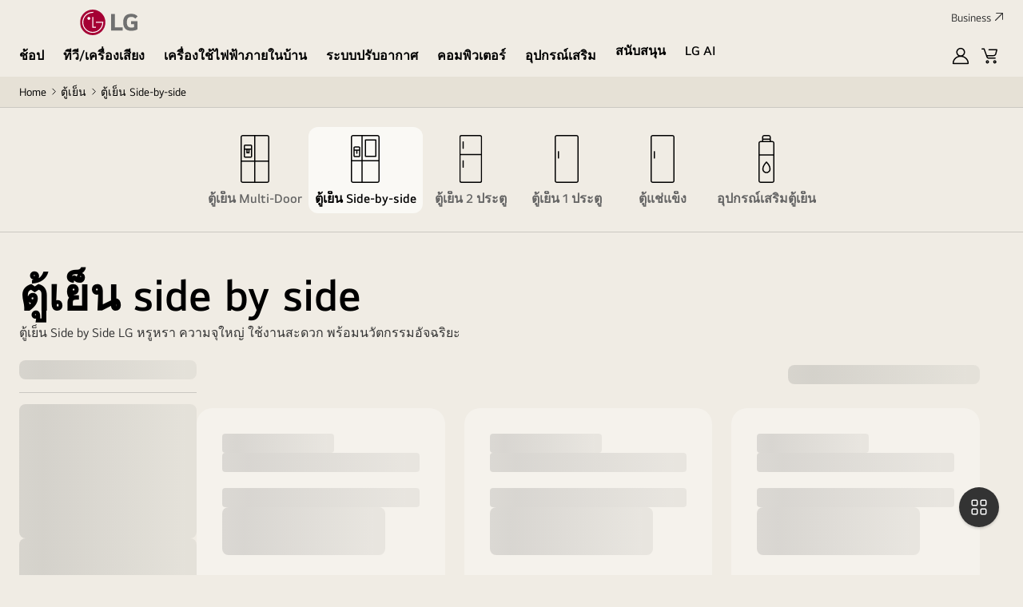

--- FILE ---
content_type: image/svg+xml
request_url: https://www.lg.com/content/dam/lge/common/common-icon/new-product_icon/icon_one-door_64.svg
body_size: 426
content:
<svg width="64" height="64" viewBox="0 0 64 64" fill="none" xmlns="http://www.w3.org/2000/svg">
<path fill-rule="evenodd" clip-rule="evenodd" d="M19.75 2C18.2312 2 17 3.23122 17 4.75V59.25C17 60.7688 18.2312 62 19.75 62H44.25C45.7688 62 47 60.7688 47 59.25V4.75C47 3.23122 45.7688 2 44.25 2H19.75ZM18.5 4.75C18.5 4.05964 19.0596 3.5 19.75 3.5H44.25C44.9404 3.5 45.5 4.05964 45.5 4.75V59.25C45.5 59.9404 44.9404 60.5 44.25 60.5H19.75C19.0596 60.5 18.5 59.9404 18.5 59.25V4.75ZM22.5 22.8906C22.5 22.4764 22.1642 22.1406 21.75 22.1406C21.3358 22.1406 21 22.4764 21 22.8906V30.8906C21 31.3048 21.3358 31.6406 21.75 31.6406C22.1642 31.6406 22.5 31.3048 22.5 30.8906V22.8906Z" fill="black"/>
</svg>


--- FILE ---
content_type: application/x-javascript
request_url: https://assets.adobedtm.com/322f63b58a72/702916d5dcfa/827197e72d9c/RC94716ba959594e65a9b135c4760cfe0f-source.min.js
body_size: 448
content:
// For license information, see `https://assets.adobedtm.com/322f63b58a72/702916d5dcfa/827197e72d9c/RC94716ba959594e65a9b135c4760cfe0f-source.js`.
_satellite.__registerScript('https://assets.adobedtm.com/322f63b58a72/702916d5dcfa/827197e72d9c/RC94716ba959594e65a9b135c4760cfe0f-source.min.js', "var atObject_atres=_satellite.at_push_val.filter((t=>t.mbox_name.includes(\"PD0002\")&&t.hasOwnProperty(\"at_res\"))),atObject_attoken=_satellite.at_push_val.filter((t=>t.mbox_name.includes(\"PD0002\")&&t.hasOwnProperty(\"at_token\")));if(atObject_atres.length>0&&atObject_attoken.length>0){var at_activityName=atObject_attoken[0].at_token.at_activityName,at_experienceName=atObject_attoken[0].at_token.at_experienceName,at_categoryAffinity=atObject_attoken[0].at_token.at_categoryAffinity,at_marketingCloudId=atObject_attoken[0].at_token.at_marketingCloudId,at_parameterName=atObject_attoken[0].at_token.at_parameterName,at_product_list=atObject_atres[0].at_res.product_list;function handleIntersection(t,e){t.forEach((t=>{t.isIntersecting&&(window.dataLayer.push({event:\"at_visibility\",at_activityName:at_activityName,at_experienceName:at_experienceName,at_categoryAffinity:at_categoryAffinity,at_parameterName:at_parameterName,at_marketingCloudId:at_marketingCloudId,product_list:at_product_list}),console.log(\"dataLayer event pushed\"),e.unobserve(t.target))}))}var observerOptions={root:null,rootMargin:\"0px\",threshold:.5},targetElement=document.querySelector(\".PD0002 [at_activityname]\");if(targetElement){var PD0002observer=new IntersectionObserver(handleIntersection,observerOptions);PD0002observer.observe(targetElement)}}");

--- FILE ---
content_type: application/x-javascript
request_url: https://assets.adobedtm.com/322f63b58a72/702916d5dcfa/827197e72d9c/RC085b2756dd9649c0a5ff28d4ec82b616-source.min.js
body_size: 184
content:
// For license information, see `https://assets.adobedtm.com/322f63b58a72/702916d5dcfa/827197e72d9c/RC085b2756dd9649c0a5ff28d4ec82b616-source.js`.
_satellite.__registerScript('https://assets.adobedtm.com/322f63b58a72/702916d5dcfa/827197e72d9c/RC085b2756dd9649c0a5ff28d4ec82b616-source.min.js', "let timestamp=(new Date).getTime(),expirationPeriod=864e5,existingTimestamp=localStorage.getItem(\"personalization_coupon_timestamp\");if(existingTimestamp){timestamp-existingTimestamp>expirationPeriod?(localStorage.removeItem(\"personalization_coupon_timestamp\"),localStorage.removeItem(\"personalization_coupon_impression\"),localStorage.removeItem(\"personalization_coupon_ga4Data\"),console.log(\"Expired coupon data removed from local storage\")):console.log(\"Coupon data is still valid\")}else console.log(\"No timestamp found, nothing to delete\");");

--- FILE ---
content_type: image/svg+xml
request_url: https://www.lg.com/content/dam/lge/common/common-icon/new-product_icon/icon_refrigerator_64.svg
body_size: 491
content:
<svg width="64" height="64" viewBox="0 0 64 64" fill="none" xmlns="http://www.w3.org/2000/svg">
<g clip-path="url(#clip0_2848_276062)">
<path d="M43.5 2.75H20.5C19.3954 2.75 18.5 3.64543 18.5 4.75V59.25C18.5 60.3546 19.3954 61.25 20.5 61.25H43.5C44.6046 61.25 45.5 60.3546 45.5 59.25V4.75C45.5 3.64543 44.6046 2.75 43.5 2.75Z" stroke="black" stroke-width="1.5"/>
<path d="M18.5 26.5195H45.5" stroke="black" stroke-width="1.5"/>
<path d="M22.5 10.6992V18.6992" stroke="black" stroke-width="1.5" stroke-linecap="round"/>
<path d="M22.5 34.3984V42.3984" stroke="black" stroke-width="1.5" stroke-linecap="round"/>
</g>
<defs>
<clipPath id="clip0_2848_276062">
<rect width="28.5" height="60" fill="white" transform="translate(17.75 2)"/>
</clipPath>
</defs>
</svg>


--- FILE ---
content_type: text/javascript
request_url: https://www.lg.com/_ncms/asia/_assets/_next/static/chunks/app/%5Blocale%5D/layout-e431bad60b2c895f.js
body_size: 54
content:
(self.webpackChunk_N_E=self.webpackChunk_N_E||[]).push([[203],{7498:function(e,n,s){Promise.resolve().then(s.bind(s,6175)),Promise.resolve().then(s.bind(s,7882)),Promise.resolve().then(s.bind(s,3211)),Promise.resolve().then(s.bind(s,7485)),Promise.resolve().then(s.bind(s,2628)),Promise.resolve().then(s.bind(s,5020)),Promise.resolve().then(s.bind(s,3577)),Promise.resolve().then(s.bind(s,7644)),Promise.resolve().then(s.bind(s,8676)),Promise.resolve().then(s.bind(s,3538)),Promise.resolve().then(s.bind(s,4577)),Promise.resolve().then(s.bind(s,6603)),Promise.resolve().then(s.bind(s,9922)),Promise.resolve().then(s.bind(s,7801)),Promise.resolve().then(s.bind(s,5093)),Promise.resolve().then(s.bind(s,7513)),Promise.resolve().then(s.bind(s,7276)),Promise.resolve().then(s.bind(s,3384)),Promise.resolve().then(s.bind(s,596)),Promise.resolve().then(s.bind(s,1006)),Promise.resolve().then(s.bind(s,200)),Promise.resolve().then(s.bind(s,1160)),Promise.resolve().then(s.bind(s,604)),Promise.resolve().then(s.bind(s,3586)),Promise.resolve().then(s.bind(s,7408)),Promise.resolve().then(s.bind(s,2362)),Promise.resolve().then(s.bind(s,527)),Promise.resolve().then(s.bind(s,5433)),Promise.resolve().then(s.bind(s,8620)),Promise.resolve().then(s.bind(s,7441)),Promise.resolve().then(s.bind(s,6670)),Promise.resolve().then(s.bind(s,4521)),Promise.resolve().then(s.bind(s,5691)),Promise.resolve().then(s.bind(s,7106)),Promise.resolve().then(s.bind(s,2254)),Promise.resolve().then(s.bind(s,2176)),Promise.resolve().then(s.bind(s,6336)),Promise.resolve().then(s.bind(s,5695)),Promise.resolve().then(s.bind(s,9708)),Promise.resolve().then(s.t.bind(s,2225,23))}},function(e){e.O(0,[163,763,649,945,744],function(){return e(e.s=7498)}),_N_E=e.O()}]);

--- FILE ---
content_type: application/x-javascript
request_url: https://assets.adobedtm.com/322f63b58a72/702916d5dcfa/827197e72d9c/RC54c6ffc2ae114aab82e8e61508fa1601-source.min.js
body_size: 641
content:
// For license information, see `https://assets.adobedtm.com/322f63b58a72/702916d5dcfa/827197e72d9c/RC54c6ffc2ae114aab82e8e61508fa1601-source.js`.
_satellite.__registerScript('https://assets.adobedtm.com/322f63b58a72/702916d5dcfa/827197e72d9c/RC54c6ffc2ae114aab82e8e61508fa1601-source.min.js', "function getCurrentDateTime(){const t=new Date;return`${t.getFullYear()}-${(\"0\"+(t.getMonth()+1)).slice(-2)}-${(\"0\"+t.getDate()).slice(-2)}T${(\"0\"+t.getHours()).slice(-2)}:${(\"0\"+t.getMinutes()).slice(-2)}:${(\"0\"+t.getSeconds()).slice(-2)}`}function getDateDifference(t,e){const o=Math.abs(new Date(e)-new Date(t));return Math.ceil(o/864e5)}function getPDPDetailsFromLocalStorage(){const t=localStorage.getItem(\"PDPDetails\");return t?JSON.parse(t):null}function getPBPDetailsFromLocalStorage(){const t=localStorage.getItem(\"PBPDetails\");return t?JSON.parse(t):null}function savePDPDetailsToLocalStorage(t){localStorage.setItem(\"PDPDetails\",JSON.stringify(t))}function savePBPDetailsToLocalStorage(t){localStorage.setItem(\"PBPDetails\",JSON.stringify(t))}function removeProductFromLocalStorage(t){const e=getPDPDetailsFromLocalStorage();if(e){const o=e.products.findIndex((e=>e.sku===t));o>-1&&(e.products.splice(o,1),savePDPDetailsToLocalStorage(e))}const o=getPBPDetailsFromLocalStorage();if(o){const e=o.products.findIndex((e=>e.sku===t));e>-1&&(o.products.splice(e,1),savePBPDetailsToLocalStorage(o))}}function updatePDPProductCount(t,e,o){const a=getPDPDetailsFromLocalStorage()||{date:getCurrentDateTime(),products:[]},s=getCurrentDateTime(),r=window.ga4_dataset.product.stock_status.toLowerCase();if(getDateDifference(a.date,s)>30&&(a.products=[]),\"out_of_stock\"===r)return void removeProductFromLocalStorage(t);a.date=s;const c=a.products.findIndex((e=>e.sku===t));c>-1?(a.products[c].visits++,a.products[c].inStock=r):a.products.push({sku:t,category:e,bu:o,visits:1,inStock:r,dateAdded:s}),a.products.length>10&&(a.products.sort(((t,e)=>new Date(t.dateAdded)-new Date(e.dateAdded))),a.products=a.products.slice(-10)),savePDPDetailsToLocalStorage(a)}if(window.ga4_dataset&&window.ga4_dataset.product&&window.ga4_dataset.page_info){updatePDPProductCount(window.ga4_dataset.product.sku,window.ga4_dataset.product.category3.replace(/ /g,\"_\").toLowerCase(),window.ga4_dataset.page_info.bu.replace(\"&\",\"\"))}");

--- FILE ---
content_type: application/x-javascript
request_url: https://assets.adobedtm.com/322f63b58a72/702916d5dcfa/827197e72d9c/RCcd5cb36d6d794016b5326663a714bdc9-source.min.js
body_size: 73
content:
// For license information, see `https://assets.adobedtm.com/322f63b58a72/702916d5dcfa/827197e72d9c/RCcd5cb36d6d794016b5326663a714bdc9-source.js`.
_satellite.__registerScript('https://assets.adobedtm.com/322f63b58a72/702916d5dcfa/827197e72d9c/RCcd5cb36d6d794016b5326663a714bdc9-source.min.js', "function handleVisibilityChange(){function i(){document.hidden||(_satellite.track(\"encourage_sign_up\"),document.removeEventListener(\"visibilitychange\",i))}document.addEventListener(\"visibilitychange\",i)}handleVisibilityChange();");

--- FILE ---
content_type: application/javascript; charset=UTF-8
request_url: https://www.googletagmanager.com/gtm.js?id=GTM-PT49NWP&gtm=4e61m0
body_size: 154468
content:

// Copyright 2012 Google Inc. All rights reserved.
 
 (function(w,g){w[g]=w[g]||{};
 w[g].e=function(s){return eval(s);};})(window,'google_tag_manager');
 
(function(){

var data = {
"resource": {
  "version":"57",
  
  "macros":[{"function":"__u","vtp_component":"PATH","vtp_enableMultiQueryKeys":false,"vtp_enableIgnoreEmptyQueryParam":false},{"function":"__jsm","convert_case_to":2,"vtp_javascript":["template","(function(){var a=document.querySelector(\"html\").getAttribute(\"data-locale-code\");return a?a:",["escape",["macro",0],8,16],".split(\"\/\")[1]})();"]},{"function":"__smm","vtp_setDefaultValue":false,"vtp_input":["macro",1],"vtp_map":["list",["map","key","UK","value","Y"],["map","key","DE","value","Y"],["map","key","FR","value","Y"],["map","key","ES","value","Y"],["map","key","IT","value","Y"],["map","key","BG","value","Y"],["map","key","CZ","value","Y"],["map","key","PT","value","Y"],["map","key","AT","value","Y"],["map","key","DK","value","Y"],["map","key","FI","value","Y"],["map","key","GR","value","Y"],["map","key","NL","value","Y"],["map","key","SE","value","Y"],["map","key","HU","value","Y"],["map","key","BE_FR","value","Y"],["map","key","LV","value","Y"],["map","key","NO","value","Y"],["map","key","LT","value","Y"],["map","key","RO","value","Y"],["map","key","HR","value","Y"],["map","key","SK","value","Y"],["map","key","RS","value","Y"],["map","key","EE","value","Y"],["map","key","CH_DE","value","N"],["map","key","PL","value","Y"],["map","key","RU","value","N"],["map","key","IN","value","N"],["map","key","BR","value","N"],["map","key","KR","value","N"],["map","key","MX","value","N"],["map","key","AU","value","N"],["map","key","VN","value","N"],["map","key","CA_EN","value","N"],["map","key","CA_FR","value","N"],["map","key","SG","value","N"],["map","key","TH","value","N"],["map","key","TW","value","N"],["map","key","ID","value","N"],["map","key","KZ","value","N"],["map","key","TR","value","N"],["map","key","EG","value","N"],["map","key","AE","value","N"],["map","key","AE_AR","value","N"],["map","key","SA","value","N"],["map","key","SA_EN","value","N"],["map","key","PE","value","N"],["map","key","CL","value","N"],["map","key","PA","value","N"],["map","key","PA_EN","value","N"],["map","key","CO","value","N"],["map","key","ZA","value","N"],["map","key","KR","value","N"],["map","key","HK","value","N"],["map","key","HK_EN","value","N"]]},{"function":"__k","vtp_decodeCookie":false,"vtp_name":["template",["macro",1],"_LGCOM_ADVERTISING"]},{"function":"__jsm","vtp_javascript":["template","(function(){return\"Y\"==",["escape",["macro",2],8,16],"?",["escape",["macro",3],8,16],"?",["escape",["macro",3],8,16],":\"N\":\"Y\"})();"]},{"function":"__jsm","vtp_javascript":["template","(function(){var a=document.querySelector(\"div.product div.c-text-contents.c-product-item \\x3e div.title h1\")||document.querySelector(\"div.c-text-contents.c-product-item__model-display-name \\x3e div.text.c-text-contents__headline \\x3e h1\");return-1!=a.innerText.toUpperCase().indexOf(\"SIGNATURE\")||-1!=ga4_dataset.product.model_name.indexOf(\"SIGNATURE\")?\"Y\":\"N\"})();"]},{"function":"__v","vtp_name":"gtm.element","vtp_dataLayerVersion":1},{"function":"__e"},{"function":"__v","vtp_name":"gtm.triggers","vtp_dataLayerVersion":2,"vtp_setDefaultValue":true,"vtp_defaultValue":""},{"function":"__u","vtp_component":"URL","vtp_enableMultiQueryKeys":false,"vtp_enableIgnoreEmptyQueryParam":false},{"function":"__jsm","vtp_javascript":["template","(function(){for(var a=",["escape",["macro",9],8,16],",d={email:!0,firstname:!0,surname:!0,username:!0,password:!0,customer_id:!0,address:!0},e=a.indexOf(\"http:\/\/\")===0||a.indexOf(\"https:\/\/\")===0?a:\"https:\/\/\"+a,g=new URL(e),h=g.searchParams,f=[],c=h.keys(),b=c.next();!b.done;)f.push(b.value),b=c.next();c=!1;for(b=0;b\u003Cf.length;b++)if(d[f[b].toLowerCase()]){c=!0;break}if(!c)return a;if(!c)return e;for(a=0;a\u003Cf.length;a++)e=f[a],d[e.toLowerCase()]\u0026\u0026h[\"delete\"](e);d=h.toString();return g.origin+g.pathname+(d?\"?\"+\nd:\"\")+g.hash})();"]},{"function":"__jsm","vtp_javascript":["template","(function(){var a=document.querySelector(\"html\").getAttribute(\"lang\");return a})();"]},{"function":"__j","vtp_name":"ga4_dataset.user"},{"function":"__jsm","vtp_javascript":["template","(function(){return\"\"==",["escape",["macro",12],8,16],".uid?\"N\":\"Y\"})();"]},{"function":"__j","vtp_name":"ga4_dataset.page_info.bu"},{"function":"__j","vtp_name":"ga4_dataset.product.category2"},{"function":"__smm","vtp_setDefaultValue":true,"vtp_input":["macro",15],"vtp_defaultValue":["template","MS-",["macro",15]],"vtp_map":["list",["map","key","TV\/Audio\/Video","value","MS-TV"],["map","key","Projectors","value","MS-TV"],["map","key","Computing","value","MS-IT"],["map","key","Information Display","value","MS-IT"],["map","key","IT","value","MS-IT"],["map","key","ID","value","MS-IT"]]},{"function":"__jsm","vtp_javascript":["template","(function(){var a=",["escape",["macro",14],8,16],";a==\"HS\"|a==\"ES\"?a=\"HS-ES\":a==\"MS\"\u0026\u0026(a=",["escape",["macro",16],8,16],");return a})();"]},{"function":"__j","vtp_name":"ga4_dataset.product"},{"function":"__jsm","vtp_javascript":["template","(function(){var a=\"\";",["escape",["macro",18],8,16],"\u0026\u0026(a=",["escape",["macro",18],8,16],".category2);return a})();"]},{"function":"__j","vtp_name":"ga4_dataset.page_info"},{"function":"__jsm","vtp_javascript":["template","(function(){var b=",["escape",["macro",20],8,16],".page_depth,a=\"\";\"\"!=",["escape",["macro",18],8,16],".sku?a=",["escape",["macro",18],8,16],".category3:b\u0026\u0026(a=b.split(\"|\")[0]);return a})();"]},{"function":"__j","vtp_name":"_dl.page_name.sub_category_list"},{"function":"__jsm","vtp_javascript":["template","(function(){var b=",["escape",["macro",20],8,16],".page_depth,a=\"\";\"\"!=",["escape",["macro",18],8,16],".sku?a=",["escape",["macro",18],8,16],".category4:1\u003Cb.length\u0026\u0026(a=b.split(\"|\")[1]);return a})();"]},{"function":"__v","vtp_dataLayerVersion":2,"vtp_setDefaultValue":false,"vtp_name":"items"},{"function":"__jsm","vtp_javascript":["template","(function(){var a=ga4_dataset.product.model_year;if(a)return a;if(",["escape",["macro",24],8,16],"){a=",["escape",["macro",24],8,16],"[0].modelYear;if(1\u003C",["escape",["macro",24],8,16],".length)for(i=1;i\u003C",["escape",["macro",24],8,16],".length;i++)a=a+\"|\"+",["escape",["macro",24],8,16],"[i].modelYear;return a}return\"\"})();"]},{"function":"__jsm","vtp_javascript":["template","(function(){var a=ga4_dataset.product.sku;if(a)return a;if(",["escape",["macro",24],8,16],"){a=",["escape",["macro",24],8,16],"[0].sku;if(1\u003C",["escape",["macro",24],8,16],".length)for(i=1;i\u003C",["escape",["macro",24],8,16],".length;i++)a=a+\"|\"+",["escape",["macro",24],8,16],"[i].sku;return a}return\"\"})();"]},{"function":"__e"},{"function":"__jsm","vtp_javascript":["template","(function(){return-1\u003C",["escape",["macro",27],8,16],".indexOf(\"addToCart\")?\"add\":-1\u003C",["escape",["macro",27],8,16],".indexOf(\"checkout\")?\"checkout\":-1\u003C",["escape",["macro",27],8,16],".indexOf(\"checkout1\")?\"checkout\":-1\u003C",["escape",["macro",27],8,16],".indexOf(\"detail\")?\"detail\":-1\u003C",["escape",["macro",27],8,16],".indexOf(\"purchase\")?\"purchase\":-1\u003C",["escape",["macro",27],8,16],".indexOf(\"removeCart\")?\"remove\":\"detail\"})();"]},{"function":"__v","vtp_dataLayerVersion":2,"vtp_setDefaultValue":false,"vtp_name":["template","ecommerce.",["macro",28],".products"]},{"function":"__jsm","vtp_javascript":["template","(function(){var a=",["escape",["macro",29],8,16],"[0].dimension126;if(a){if(1\u003C",["escape",["macro",29],8,16],".length)for(i=1;i\u003C",["escape",["macro",29],8,16],".length;i++)a=a+\"|\"+",["escape",["macro",29],8,16],"[i].dimension126;return a}if(_dl.products[0].model_code){a=_dl.products[0].model_code;if(1\u003C_dl.products.length)for(i=1;i\u003C_dl.products.length;i++)a=a+\"|\"+_dl.products[i].model_code;return a}return\"\"})();"]},{"function":"__jsm","vtp_javascript":["template","(function(){var a=ga4_dataset.product.model_name;if(a)return a;if(",["escape",["macro",24],8,16],"){a=",["escape",["macro",24],8,16],"[0].user_friendly_name;if(1\u003C",["escape",["macro",24],8,16],".length)for(i=1;i\u003C",["escape",["macro",24],8,16],".length;i++)a=a+\"|\"+",["escape",["macro",24],8,16],"[i].user_friendly_name;return a}return\"\"})();"]},{"function":"__jsm","vtp_javascript":["template","(function(){var a=\"\";if(",["escape",["macro",24],8,16],"){if(1==",["escape",["macro",24],8,16],".length){var b=",["escape",["macro",24],8,16],"[0].sku.indexOf(\".\",",["escape",["macro",24],8,16],"[0].sku.indexOf(\".\")+1);a=",["escape",["macro",24],8,16],"[0].sku.substring(0,b)}else if(1\u003C",["escape",["macro",24],8,16],".length)for(i=1;i\u003C",["escape",["macro",24],8,16],".length;i++)b=",["escape",["macro",24],8,16],"[i].sku.indexOf(\".\",",["escape",["macro",24],8,16],"[i].sku.indexOf(\".\")+1),a=a+\"|\"+",["escape",["macro",24],8,16],"[i].sku.substring(0,b);return a}return ",["escape",["macro",18],8,16],"?(a=",["escape",["macro",18],8,16],".sku,\nb=a.indexOf(\".\",a.indexOf(\".\")+1),a=a.substring(0,b)):\"\"})();"]},{"function":"__jsm","vtp_javascript":["template","(function(){var a=",["escape",["macro",24],8,16],"[0].sku;if(1\u003C",["escape",["macro",24],8,16],".length)for(i=1;i\u003C",["escape",["macro",24],8,16],".length;i++)a=a+\"|\"+",["escape",["macro",24],8,16],"[i].sku;return a})();"]},{"function":"__jsm","vtp_javascript":["template","(function(){var a=",["escape",["macro",24],8,16],"[0].user_friendly_name;if(1\u003C",["escape",["macro",24],8,16],".length)for(i=1;i\u003C",["escape",["macro",24],8,16],".length;i++)a=a+\"|\"+",["escape",["macro",24],8,16],"[i].user_friendly_name;return a})();"]},{"function":"__jsm","vtp_javascript":["template","(function(){var a=",["escape",["macro",24],8,16],"[0].item_brand;if(1\u003C",["escape",["macro",24],8,16],".length)for(i=1;i\u003C",["escape",["macro",24],8,16],".length;i++)a=a+\"|\"+",["escape",["macro",24],8,16],"[i].item_brand;return a})();"]},{"function":"__jsm","vtp_javascript":["template","(function(){var a=",["escape",["macro",24],8,16],"[0].item_category1;if(1\u003C",["escape",["macro",24],8,16],".length)for(i=1;i\u003C",["escape",["macro",24],8,16],".length;i++)a=a+\"|\"+",["escape",["macro",24],8,16],"[i].item_category1;return a})();"]},{"function":"__jsm","convert_undefined_to":"0","vtp_javascript":["template","(function(){var a=",["escape",["macro",24],8,16],"[0].price;if(a){if(1\u003C",["escape",["macro",24],8,16],".length)for(i=1;i\u003C",["escape",["macro",24],8,16],".length;i++)a=a+\"|\"+",["escape",["macro",24],8,16],"[i].price;return a}if(",["escape",["macro",18],8,16],"){a=",["escape",["macro",18],8,16],"[0].price;if(1\u003C",["escape",["macro",18],8,16],".length)for(i=1;i\u003C",["escape",["macro",18],8,16],".length;i++)a=a+\"|\"+",["escape",["macro",18],8,16],"[i].price;return a}return 0})();"]},{"function":"__j","vtp_name":"ga4_dataset.user.uid"},{"function":"__jsm","vtp_javascript":["template","(function(){for(var c=\"\",a=document.cookie.split(\";\"),b=0;b\u003Ca.length;b++){var d=a[b].trim();if(\"_ga\\x3d\"===d.substring(0,4)){a=d.split(\".\");2\u003C=a.length\u0026\u0026(c=a[2]+\".\"+a[3]);break}}return c})();"]},{"function":"__j","vtp_name":"ga4_dataset.page_info.page_purpose"},{"function":"__jsm","vtp_javascript":["template","(function(){return document.cookie.split(\"_td\\x3d\")[1].split(\";\")[0]})();"]},{"function":"__jsm","vtp_javascript":["template","(function(){return\/Android|webOS|iPhone|iPad|iPod|BlackBerry|IEMobile|Opera Mini\/i.test(navigator.userAgent)?\"Mobile\":\"PC\"})();"]},{"function":"__jsm","vtp_javascript":["template","(function(){var a=",["escape",["macro",29],8,16],"[0].dimension127;if(1\u003C",["escape",["macro",29],8,16],".length)for(i=1;i\u003C",["escape",["macro",29],8,16],".length;i++)a=a+\"^\"+",["escape",["macro",29],8,16],"[i].dimension127;return a?a:\"\"})();"]},{"function":"__v","vtp_dataLayerVersion":2,"vtp_setDefaultValue":false,"vtp_name":"suffix"},{"function":"__jsm","vtp_javascript":["template","(function(){return\"\"})();"]},{"function":"__r"},{"function":"__u","vtp_enableMultiQueryKeys":false,"vtp_enableIgnoreEmptyQueryParam":false},{"function":"__jsm","vtp_javascript":["template","(function(){return ",["escape",["macro",0],8,16],".split(\"\/\")[2]})();"]},{"function":"__smm","vtp_setDefaultValue":false,"vtp_input":["macro",48],"vtp_map":["list",["map","key","tvs-soundbars","value","HE"],["map","key","lifestyle-screens","value","HE"],["map","key","wireless-earbuds","value","HE"],["map","key","speakers","value","HE"],["map","key","projectors","value","IT"],["map","key","video","value","HE"],["map","key","explore-appliances","value","HA"],["map","key","fridge-freezers","value","HA"],["map","key","laundry","value","HA"],["map","key","dishwashers","value","HA"],["map","key","winecellar","value","HA"],["map","key","monitors","value","IT"],["map","key","laptops","value","IT"],["map","key","tvs-e-soundbars","value","HE"],["map","key","tvs-telas-lifestyle","value","HE"],["map","key","audio","value","HE"],["map","key","fones-sem-fio","value","HE"],["map","key","led-cinema","value","HE"],["map","key","projetores","value","HE"],["map","key","pecas-e-acessorios-para-tv-audio","value","HE"],["map","key","tv-y-barras-de-sonido","value","HE"],["map","key","lifestyle","value","HE"],["map","key","barras-de-sonido","value","HE"],["map","key","altavoces","value","HE"],["map","key","auriculares-inalambricos","value","HE"],["map","key","proyectores","value","HE"],["map","key","video","value","HE"],["map","key","servicios-tv-lifestyle-audio-video","value","HE"],["map","key","ar-condicionado-residencial","value","HA"],["map","key","ar-condicionado-comercial-leve","value","HA"],["map","key","ar-condicionado","value","HA"],["map","key","pecas-e-acessorios-de-ar-condicionado","value","HA"],["map","key","guia-compra-ar-condicionado","value","HA"],["map","key","geladeiras","value","HA"],["map","key","lavanderia","value","HA"],["map","key","micro-ondas","value","HA"],["map","key","acessorios-para-eletrodomesticos","value","HA"],["map","key","purificador-de-ar","value","HA"],["map","key","electrodomesticos","value","HA"],["map","key","frigorificos","value","HA"],["map","key","lavadoras-y-secadoras","value","HA"],["map","key","lavavajillas","value","HA"],["map","key","electrodomesticos-integrables","value","HA"],["map","key","microondas-lg-smart-inverter","value","HA"],["map","key","aspiradoras","value","HA"],["map","key","servicios-electrodomesticos","value","HA"],["map","key","aire-acondicionado-domestico","value","HA"],["map","key","climatizacion","value","HA"],["map","key","monitore","value","IT"],["map","key","lousa-digital","value","IT"],["map","key","videoconferencia-interativa","value","IT"],["map","key","pecas-e-acessorios-informatica","value","IT"],["map","key","portatiles","value","IT"],["map","key","servicios-informatica","value","IT"],["map","key","lifestyle-fernseher","value","HE"],["map","key","webos-smart-tv","value","HE"],["map","key","kuhlschranke","value","HA"],["map","key","waschmaschinen-trockner","value","HA"],["map","key","mikrowellen","value","HA"],["map","key","klimaanlagen","value","HA"],["map","key","tv-es-hangprojektor","value","HE"],["map","key","lifestyle-kijelzok","value","HE"],["map","key","vezeteknelkuli-fulhallgatok","value","HE"],["map","key","hangszorok","value","HE"],["map","key","projektorok","value","HE"],["map","key","hutoszekrenyek","value","HA"],["map","key","mosogepek-es-szaritogepek","value","HA"],["map","key","porszivok","value","HA"],["map","key","mosogatogepek","value","HA"],["map","key","mikrohullamu-suto","value","HA"],["map","key","legtisztitok","value","HA"],["map","key","kiegeszitok","value","HA"],["map","key","legkondicionalok","value","HA"],["map","key","hoszivattyuk","value","HA"],["map","key","hoszivattyus-bojlerek","value","HA"],["map","key","legkondicionalo-tippek","value","HA"],["map","key","monitorok","value","IT"],["map","key","it-tartozekok","value","IT"],["map","key","tv-va-loa-thanh","value","HE"],["map","key","man-hinh-phong-cach","value","HE"],["map","key","dan-am-thanh","value","HE"],["map","key","tai-nghe-khong-day","value","HE"],["map","key","thiet-bi-dien-gia-dung","value","HA"],["map","key","tu-lanh","value","HA"],["map","key","may-rua-bat","value","HA"],["map","key","may-giat-say-cong-nghiep","value","HA"],["map","key","giat-say","value","HA"],["map","key","lo-vi-song","value","HA"],["map","key","may-hut-bui","value","HA"],["map","key","lg-objet-collection","value","HA"],["map","key","dieu-hoa","value","HA"],["map","key","cham-soc-khong-khi","value","HA"],["map","key","man-hinh-may-tinh","value","IT"],["map","key","may-chieu","value","IT"],["map","key","lg-gram","value","IT"],["map","key","tv-soundbars","value","HE"],["map","key","notebooks","value","IT"],["map","key","computer-zubehoer","value","IT"],["map","key","refrigerateur","value","HA"],["map","key","lavage","value","HA"],["map","key","lave-vaisselle","value","HA"],["map","key","aspirateurs","value","HA"],["map","key","cave-a-vin","value","HA"],["map","key","encastrable","value","HA"],["map","key","micro-ondes","value","HA"],["map","key","climatiseurs","value","HA"],["map","key","moniteurs","value","IT"],["map","key","pc-portables","value","IT"],["map","key","monitor","value","IT"],["map","key","notebook","value","IT"],["map","key","klima","value","HA"],["map","key","air-care","value","HA"],["map","key","buzdolabi","value","HA"],["map","key","camasir-makinesi","value","HA"],["map","key","bulasik-makinesi","value","HA"],["map","key","elektrik-supurgesi","value","HA"],["map","key","beyaz-esya-firsat-paketleri","value","HA"],["map","key","foretagsskarmar","value","IT"],["map","key","tvatt-torkar","value","HA"],["map","key","kyl-frys","value","HA"],["map","key","mikrovagsugnar","value","HA"],["map","key","diskmaskiner","value","HA"],["map","key","integrerade-vitvaror","value","HA"],["map","key","luft-luftvarmepumpar","value","HA"],["map","key","tv-a-soundbars","value","HE"],["map","key","lifestyle-obrazovky","value","HE"],["map","key","soundbary","value","HE"],["map","key","projektory","value","HE"],["map","key","audio-systemy","value","HE"],["map","key","domaci-spotrebice","value","HA"],["map","key","chladnicky","value","HA"],["map","key","mikrovlnne-trouby","value","HA"],["map","key","pracka-a-susicka","value","HA"],["map","key","mycky-nadobi","value","HA"],["map","key","monitory","value","IT"],["map","key","bytove-klimatizace","value","HA"],["map","key","koelkasten","value","HA"],["map","key","wasmachines-en-drogers","value","HA"],["map","key","witgoedaccessoires","value","HA"],["map","key","residentiele-airconditioners","value","HA"],["map","key","warmtepomp","value","HA"],["map","key","vaskemaskine-torretumblere","value","HA"],["map","key","kol-frys","value","HA"],["map","key","mikroovne","value","HA"],["map","key","opvaskemaskiner","value","HA"],["map","key","integrerede-hvidevarer","value","HA"],["map","key","klimaanlaeg","value","HA"],["map","key","luft-vand-varmepumpe","value","HA"],["map","key","skaerme","value","IT"],["map","key","virksomhedsskaerme","value","IT"],["map","key","monitores","value","IT"],["map","key","portateis","value","IT"]]},{"function":"__jsm","vtp_javascript":["template","(function(){if(",["escape",["macro",17],8,16],"\u0026\u0026",["escape",["macro",17],8,16],"!=\"\")return ",["escape",["macro",17],8,16],";var a=",["escape",["macro",49],8,16],";if(a==\"HE\")return\"MS-TV\";if(a==\"IT\")return\"MS-IT\";if(a==\"HA\")return\"HS-ES\"})();"]},{"function":"__j","vtp_name":"standardData.pageType"},{"function":"__jsm","vtp_javascript":["template","(function(){var c=\"\",b=\"\";for(i=0;i\u003C",["escape",["macro",24],8,16],".length;i++){var d=",["escape",["macro",24],8,16],"[i].item_category1,a=",["escape",["macro",24],8,16],"[i].item_category2;if(d==\"HS\"||d==\"ES\")b=\"HS-ES\";else if(d==\"MS\")if(a==\"TV\/Audio\/Video\"||a==\"Projectors\")b=\"MS-TV\";else if(a==\"Computing\"||a==\"Information Display\"||a==\"IT\"||a==\"ID\")b=\"MS-IT\";c=i==0?b:c+(\"^\"+b)}return c})();"]},{"function":"__jsm","convert_undefined_to":"0","vtp_javascript":["template","(function(){var a=",["escape",["macro",24],8,16],"[0].quantity;if(a){if(1\u003C",["escape",["macro",24],8,16],".length)for(i=1;i\u003C",["escape",["macro",24],8,16],".length;i++)a=a+\"|\"+",["escape",["macro",24],8,16],"[i].quantity;return a}return 1})();"]},{"function":"__j","vtp_name":"ga4_dataset.page_info.currency_code"},{"function":"__jsm","vtp_javascript":["template","(function(){var a=",["escape",["macro",24],8,16],"[0].item_variant;if(a){if(1\u003C",["escape",["macro",24],8,16],".length)for(i=1;i\u003C",["escape",["macro",24],8,16],".length;i++)a=a+\"|\"+",["escape",["macro",24],8,16],"[i].item_variant;return a}return\"\"})();"]},{"function":"__jsm","vtp_javascript":["template","(function(){var a=document.querySelector(\"div.product div.c-text-contents.c-product-item \\x3e div.title h1\")||document.querySelector(\"div.c-text-contents.c-product-item__model-display-name \\x3e div.text.c-text-contents__headline \\x3e h1\");return-1!=a.innerText.toUpperCase().indexOf(\"THINQ\")||-1!=ga4_dataset.product.model_name.indexOf(\"ThinQ\")?\"Y\":\"N\"})();"]},{"function":"__jsm","vtp_javascript":["template","(function(){return ",["escape",["macro",6],8,16],".closest(\"div\").className})();"]},{"function":"__jsm","vtp_javascript":["template","(function(){return $(",["escape",["macro",6],8,16],").find(\".text\").text()})();"]},{"function":"__smm","vtp_setDefaultValue":true,"vtp_input":["macro",1],"vtp_defaultValue":"optys0","vtp_map":["list",["map","key","HK","value","optdf0"],["map","key","HK_EN","value","optdf0"]]},{"function":"__smm","vtp_setDefaultValue":false,"vtp_input":["macro",1],"vtp_map":["list",["map","key","UK","value","10716482"],["map","key","DE","value","10711524"],["map","key","FR","value","10711530"],["map","key","ES","value","10753588"],["map","key","IT","value","10716191"],["map","key","BG","value","10712835"],["map","key","CZ","value","10711235"],["map","key","PT","value","10715957"],["map","key","AT","value","10752736"],["map","key","DK","value","10755934"],["map","key","FI","value","10707396"],["map","key","GR","value","10753576"],["map","key","NL","value","10713866"],["map","key","SE","value","10713863"],["map","key","HU","value","10715954"],["map","key","BE_FR","value","10707390"],["map","key","LV","value","10754704"],["map","key","NO","value","10754707"],["map","key","LT","value","10712052"],["map","key","RO","value","10716179"],["map","key","HR","value","10711521"],["map","key","SK","value","10851950"],["map","key","RS","value","10712316"],["map","key","EE","value","10711518"],["map","key","CH_DE","value","10753870"],["map","key","PL","value","10712064"],["map","key","RU","value","TBD"],["map","key","IN","value","10587377"],["map","key","BR","value","10631065"],["map","key","KR","value","10617119"],["map","key","MX","value","10604000"],["map","key","AU","value","10577268"],["map","key","VN","value","10586771"],["map","key","CA_EN","value","11621400"],["map","key","CA_FR","value","11621400"],["map","key","SG","value","11031206"],["map","key","TH","value","11031209"],["map","key","TW","value","15358088"],["map","key","ID","value","11031212"],["map","key","KZ","value","11096909"],["map","key","TR","value","11095742"],["map","key","EG","value","11095745"],["map","key","AE","value","11139220"],["map","key","AE_AR","value","11139220"],["map","key","SA","value","11140984"],["map","key","SA_EN","value","11140984"],["map","key","PE","value","11464857"],["map","key","CL","value","11108336"],["map","key","PA","value","11107709"],["map","key","CO","value","11148366"],["map","key","ZA","value","11098833"],["map","key","KR","value","TBD"],["map","key","IL","value","11769593"],["map","key","MY","value","11764457"],["map","key","PH","value","11849956"],["map","key","CA","value","11621400"],["map","key","HK","value","15661049"],["map","key","HK_EN","value","15661049"]]},{"function":"__smm","vtp_setDefaultValue":true,"vtp_input":["macro",1],"vtp_defaultValue":"rmktl0","vtp_map":["list",["map","key","BR","value","rmktl00"],["map","key","HK","value","rmkt30"],["map","key","HK_EN","value","rmkt30"]]},{"function":"__jsm","vtp_javascript":["template","(function(){var a=\"\",b=",["escape",["macro",6],8,16],".closest(\"div.c-product-item\").querySelector(\"[data-pim-sku]\");b\u0026\u0026(a=b.dataset.pimCategory2);return a})();"]},{"function":"__jsm","vtp_javascript":["template","(function(){var a=\"\",b=",["escape",["macro",6],8,16],".closest(\"div.c-product-item\").querySelector(\"[data-pim-sku]\");b\u0026\u0026(a=b.dataset.pimCategory3);return a})();"]},{"function":"__jsm","vtp_javascript":["template","(function(){var a=\"\",b=",["escape",["macro",6],8,16],".closest(\"div.c-product-item\").querySelector(\"[data-pim-sku]\");b\u0026\u0026(a=b.dataset.pimCategory4);return a})();"]},{"function":"__jsm","vtp_javascript":["template","(function(){var a=\"\",b=",["escape",["macro",6],8,16],".closest(\"div.c-product-item\").querySelector(\"[data-pim-sku]\");b\u0026\u0026(a=b.dataset.pimModelYear);return a})();"]},{"function":"__jsm","vtp_javascript":["template","(function(){var a=\"\",b=",["escape",["macro",6],8,16],".closest(\"div.c-product-item\").querySelector(\"[data-pim-sku]\");b\u0026\u0026(a=b.dataset.pimSku);return a})();"]},{"function":"__jsm","vtp_javascript":["template","(function(){var a=\"\",b=",["escape",["macro",6],8,16],".closest(\"div.c-product-item\").querySelector(\"[data-pim-sku]\");b\u0026\u0026(a=b.dataset.pimModelName);return a})();"]},{"function":"__jsm","vtp_javascript":["template","(function(){var a=\"\";var b=",["escape",["macro",6],8,16],".closest(\"div.c-product-item\").querySelector(\"[data-pim-sku]\");b\u0026\u0026(a=b.dataset.pimSku,b=a.indexOf(\".\",a.indexOf(\".\")+1),a=a.substring(0,b));return a})();"]},{"function":"__jsm","vtp_javascript":["template","(function(){var a=0,b=",["escape",["macro",6],8,16],".closest(\"div.c-product-item\").querySelector(\"[data-pim-sku]\");b\u0026\u0026(a=b.dataset.shopPrice);return a})();"]},{"function":"__jsm","vtp_javascript":["template","(function(){var a=",["escape",["macro",24],8,16],"[0].item_category1;if(1\u003C",["escape",["macro",24],8,16],".length)for(i=1;i\u003C",["escape",["macro",24],8,16],".length;i++)a=a+\"|\"+",["escape",["macro",24],8,16],"[i].item_category1;return a})();"]},{"function":"__v","vtp_dataLayerVersion":1,"vtp_setDefaultValue":false,"vtp_name":"transaction_id"},{"function":"__jsm","convert_undefined_to":"0","vtp_javascript":["template","(function(){var a=",["escape",["macro",24],8,16],",b=0;a.forEach(function(c){b+=parseFloat(c.price)*parseInt(c.quantity);a.coupon_discount\u0026\u0026(b-=parseFloat(a.coupon_discount).toFixed(3))});return parseFloat(b).toFixed(3)})();"]},{"function":"__jsm","vtp_javascript":["template","(function(){var a=",["escape",["macro",24],8,16],"[0].coupon;if(1\u003C",["escape",["macro",24],8,16],".length)for(i=1;i\u003C",["escape",["macro",24],8,16],".length;i++)a=a+\"^\"+",["escape",["macro",24],8,16],"[i].coupon;return a?a:\"\"})();"]},{"function":"__jsm","vtp_javascript":["template","(function(){var a=",["escape",["macro",24],8,16],"[0].item_category2;if(",["escape",["macro",24],8,16],".length\u003E1)for(i=1;i\u003C",["escape",["macro",24],8,16],".length;i++)a=a+\"|\"+",["escape",["macro",24],8,16],"[i].item_category2;return a})();"]},{"function":"__jsm","vtp_javascript":["template","(function(){var a=",["escape",["macro",24],8,16],"[0].item_category3;if(",["escape",["macro",24],8,16],".length\u003E1)for(i=1;i\u003C",["escape",["macro",24],8,16],".length;i++)a=a+\"|\"+",["escape",["macro",24],8,16],"[i].item_category3;return a})();"]},{"function":"__jsm","vtp_javascript":["template","(function(){var a=",["escape",["macro",24],8,16],"[0].subscribe_years*12;if(",["escape",["macro",24],8,16],".length\u003E1)for(i=1;i\u003C",["escape",["macro",24],8,16],".length;i++)a=a+\"^\"+",["escape",["macro",24],8,16],"[i].subscribe_years*12;return a})();"]},{"function":"__jsm","vtp_javascript":["template","(function(){var a=",["escape",["macro",6],8,16],";return a.dataset.linkName?a.dataset.linkName:a.closest(\"[data-link-name]\").dataset.linkName})();"]},{"function":"__smm","vtp_setDefaultValue":true,"vtp_input":["macro",1],"vtp_defaultValue":"convn0","vtp_map":["list",["map","key","AU","value","convn00"],["map","key","VN","value","convn00"],["map","key","IN","value","convn00"],["map","key","BR","value","convn00"],["map","key","HK","value","convy0"],["map","key","HK_EN","value","convy0"]]},{"function":"__smm","vtp_setDefaultValue":true,"vtp_input":["macro",1],"vtp_defaultValue":"conxa0","vtp_map":["list",["map","key","HK","value","con5o0"],["map","key","HK_EN","value","con5o0"]]},{"function":"__u","vtp_component":"QUERY","vtp_queryKey":"search","vtp_enableMultiQueryKeys":false,"vtp_enableIgnoreEmptyQueryParam":false},{"function":"__jsm","convert_undefined_to":"0","vtp_javascript":["template","(function(){var a=",["escape",["macro",24],8,16],",b=0;a.forEach(function(c){b+=(parseFloat(c.price)*parseInt(c.quantity)).toFixed(3);a.coupon_discount\u0026\u0026(b-=parseFloat(a.coupon_discount).toFixed(3))});return parseFloat(b)})();"]},{"function":"__j","vtp_name":"ga4_dataset.page_info.page_depth"},{"function":"__j","vtp_name":"_dl.page_name.page_purpose"},{"function":"__jsm","convert_case_to":2,"vtp_javascript":["template","(function(){if(\"compare\"==",["escape",["macro",83],8,16],"){var a=_dl.page_name,b=[];\"\"!=a.compare_model1\u0026\u0026null!=a.compare_model1\u0026\u0026b.push(a.compare_model1.toUpperCase());\"\"!=a.compare_model2\u0026\u0026null!=a.compare_model2\u0026\u0026b.push(a.compare_model2.toUpperCase());\"\"!=a.compare_model3\u0026\u0026null!=a.compare_model3\u0026\u0026b.push(a.compare_model3.toUpperCase());\"\"!=a.compare_model4\u0026\u0026null!=a.compare_model4\u0026\u0026b.push(a.compare_model4.toUpperCase());\"\"!=a.compare_model5\u0026\u0026null!=a.compare_model5\u0026\u0026b.push(a.compare_model5.toUpperCase());\"\"!=\na.compare_model6\u0026\u0026null!=a.compare_model6\u0026\u0026b.push(a.compare_model6.toUpperCase());return b}})();"]},{"function":"__jsm","vtp_javascript":["template","(function(){return ",["escape",["macro",84],8,16],".join(\"|\")})();"]},{"function":"__jsm","vtp_javascript":["template","(function(){var a=",["escape",["macro",0],8,16],".split(\"\/\");return 2\u003Ca.length\u0026\u0026\"lg-signature\"==a[2]?\"Y\":\"N\"})();"]},{"function":"__jsm","vtp_javascript":["template","(function(){var a=",["escape",["macro",0],8,16],".split(\"\/\");return 3==a.length\u0026\u0026\"lg-thinq\"==a[2]?\"Y\":\"N\"})();"]},{"function":"__jsm","vtp_javascript":["template","(function(){var a=",["escape",["macro",6],8,16],";return a=a.closest(\"div.c-product-item\").querySelector(\"div.c-product-item__ufn\").innerText})();"]},{"function":"__jsm","vtp_javascript":["template","(function(){var b=\"\",a=",["escape",["macro",6],8,16],".closest(\"div.c-product-item\").querySelector(\"[data-pim-sku]\"),c=a.dataset.pimCategory1;a=a.dataset.pimCategory2;if(c==\"HS\"||c==\"ES\")b=\"HS-ES\";else if(c==\"MS\")if(a==\"TV\/Audio\/Video\"||a==\"Projectors\")b=\"MS-TV\";else if(a==\"Computing\"||a==\"Information Display\"||a==\"IT\"||a==\"ID\")b=\"MS-IT\";return b})();"]},{"function":"__jsm","vtp_javascript":["template","(function(){var a=\"\",c=",["escape",["macro",6],8,16],".closest(\".c-product-item\").querySelector(\"div.sku p\").innerText,d=",["escape",["macro",24],8,16],";d.forEach(function(b){-1\u003Cb.sku.indexOf(c)\u0026\u0026(a=b)});return a})();"]},{"function":"__jsm","vtp_javascript":["template","(function(){var b=\"\",c=",["escape",["macro",90],8,16],".item_category1,a=",["escape",["macro",90],8,16],".item_category2;if(c==\"HS\"||c==\"ES\")b=\"HS-ES\";else if(c==\"MS\")if(a==\"TV\/Audio\/Video\"||a==\"Projectors\")b=\"MS-TV\";else if(a==\"Computing\"||a==\"Information Display\"||a==\"IT\"||a==\"ID\")b=\"MS-IT\";return b})();"]},{"function":"__jsm","vtp_javascript":["template","(function(){return ",["escape",["macro",90],8,16],".sku})();"]},{"function":"__jsm","vtp_javascript":["template","(function(){return ",["escape",["macro",90],8,16],".user_friendly_name})();"]},{"function":"__jsm","vtp_javascript":["template","(function(){var a=",["escape",["macro",90],8,16],".sku,b=a.indexOf(\".\",a.indexOf(\".\")+1);return a.substring(0,b)})();"]},{"function":"__jsm","vtp_javascript":["template","(function(){return ",["escape",["macro",90],8,16],".quantity})();"]},{"function":"__jsm","vtp_javascript":["template","(function(){return ",["escape",["macro",90],8,16],".price})();"]},{"function":"__jsm","vtp_javascript":["template","(function(){var a=",["escape",["macro",0],8,16],".split(\"\/\");return 3==a.length\u0026\u0026\"lg-signature\"==a[2]?\"Y\":\"N\"})();"]},{"function":"__j","vtp_name":"_dl.page_name.microsite_name"},{"function":"__v","vtp_dataLayerVersion":2,"vtp_setDefaultValue":false,"vtp_name":"store"},{"function":"__j","vtp_name":"_dl.page_category_l3"},{"function":"__jsm","vtp_javascript":["template","(function(){var a=",["escape",["macro",0],8,16],".split(\"\/\");return 3\u003Ca.length\u0026\u0026\"lg-thinq\"==a[2]?\"Y\":\"N\"})();"]},{"function":"__v","vtp_dataLayerVersion":2,"vtp_setDefaultValue":false,"vtp_name":"dynamic_param2"},{"function":"__jsm","vtp_javascript":["template","(function(){for(var b=\"0\",a=",["escape",["macro",6],8,16],",c=0;10\u003Ec\u0026\u0026\"0\"==b;c++)\"LI\"==a.tagName?b=a.querySelector(\"div.products-info\").getAttribute(\"data-model-id\"):a=a.parentElement;return b})();"]},{"function":"__j","vtp_name":"ga4_dataset.page_info.page_type"},{"function":"__jsm","vtp_javascript":["template","(function(){var a=",["escape",["macro",6],8,16],".closest(\"div.c-package-deal-basket__container\").querySelectorAll(\"div.c-package-deal-basket__product-container div.c-package-deal-basket__list a\");if(a){var b=a[0].getAttribute(\"data-pim-category1\");if(1\u003Ca.length)for(i=1;i\u003Ca.length;i++)b=b+\"|\"+a[i].getAttribute(\"data-pim-category1\");return b}return\"\"})();"]},{"function":"__jsm","vtp_javascript":["template","(function(){var a=",["escape",["macro",6],8,16],".closest(\"div.c-package-deal-basket__container\").querySelectorAll(\"div.c-package-deal-basket__product-container div.c-package-deal-basket__list a\");if(a){var b=a[0].getAttribute(\"data-pim-model-year\");if(1\u003Ca.length)for(i=1;i\u003Ca.length;i++)b=b+\"|\"+a[i].getAttribute(\"data-pim-model-year\");return b}return\"\"})();"]},{"function":"__jsm","vtp_javascript":["template","(function(){var a=",["escape",["macro",6],8,16],".closest(\"div.c-package-deal-basket__container\").querySelectorAll(\"div.c-package-deal-basket__product-container div.c-package-deal-basket__list a\");if(a){var b=a[0].getAttribute(\"data-pim-sku\");if(1\u003Ca.length)for(i=1;i\u003Ca.length;i++)b=b+\"|\"+a[i].getAttribute(\"data-pim-sku\");return b}return\"\"})();"]},{"function":"__jsm","vtp_javascript":["template","(function(){var a=",["escape",["macro",6],8,16],".closest(\"div.c-package-deal-basket__container\").querySelectorAll(\"div.c-package-deal-basket__product-container div.c-package-deal-basket__list a\");if(a){var b=a[0].getAttribute(\"data-pim-model-name\");if(1\u003Ca.length)for(i=1;i\u003Ca.length;i++)b=b+\"|\"+a[i].getAttribute(\"data-pim-model-name\");return b}return\"\"})();"]},{"function":"__jsm","convert_undefined_to":"0","vtp_javascript":["template","(function(){var a=",["escape",["macro",6],8,16],".closest(\"div.c-package-deal-basket__container\").querySelectorAll(\"div.c-package-deal-basket__product-container div.c-package-deal-basket__list a\");if(a){var b=a[0].getAttribute(\"data-shop-price\");if(1\u003Ca.length)for(i=1;i\u003Ca.length;i++)b=b+\"|\"+a[i].getAttribute(\"data-shop-price\");return b}return 0})();"]},{"function":"__j","vtp_name":"ga4_dataset.page_info.page_purpose"},{"function":"__j","vtp_name":"ga4_dataset.page_info.page_type"},{"function":"__jsm","vtp_javascript":["template","(function(){if(",["escape",["macro",6],8,16],"){var c=",["escape",["macro",6],8,16],".closest(\"a\").getAttribute(\"href\");if(c.includes(\"themeId\")){var a=new URLSearchParams(c.split(\"?\")[1]);a=a.get(\"themeId\")}else var b=c.split(\"\/\")[4]}a\u0026\u0026(\"SS00000001\"==a?b=\"home-living\":\"SS00000002\"==a?b=\"energy-savings\":\"SS00000003\"==a?b=\"home-theatre\":\"SS00000004\"==a?b=\"home-office\":\"SS00000005\"==a\u0026\u0026(b=\"gaming\"));return b})();"]},{"function":"__jsm","vtp_javascript":["template","(function(){for(var b=\"0\",a=",["escape",["macro",6],8,16],",c=0;10\u003Ec\u0026\u0026\"0\"==b;c++)\"LI\"==a.tagName?b=a.getAttribute(\"data-adobe-salessuffixcode\"):a=a.parentElement;return b})();"]},{"function":"__aev","vtp_varType":"TEXT"},{"function":"__v","vtp_dataLayerVersion":2,"vtp_setDefaultValue":false,"vtp_name":"dynamic_param1"},{"function":"__jsm","vtp_javascript":["template","(function(){var a=",["escape",["macro",6],8,16],";return a.dataset.pimSku?a.dataset.pimSku:a.closest(\"[data-pim-sku]\").dataset.pimSku})();"]},{"function":"__jsm","vtp_javascript":["template","(function(){var a=",["escape",["macro",6],8,16],";return a.dataset.pimModelName?a.dataset.pimModelName:a.closest(\"[data-pim-model-name]\").dataset.pimModelName})();"]},{"function":"__jsm","vtp_javascript":["template","(function(){var a=",["escape",["macro",6],8,16],";return a.dataset.pimCategory2?a.dataset.pimCategory2:a.closest(\"[data-pim-category2]\").dataset.pimCategory2})();"]},{"function":"__jsm","vtp_javascript":["template","(function(){var a=",["escape",["macro",6],8,16],";return a.closest(\"div.c-text-contents\").querySelector(\"div.title\").innerText})();"]},{"function":"__v","vtp_name":"gtm.elementClasses","vtp_dataLayerVersion":1},{"function":"__jsm","vtp_javascript":["template","(function(){return ",["escape",["macro",6],8,16],".querySelector(\"p.cmp-text\").innerText})();"]},{"function":"__u","vtp_component":"QUERY","vtp_queryKey":"gclid","vtp_enableMultiQueryKeys":false,"vtp_enableIgnoreEmptyQueryParam":false},{"function":"__u","vtp_component":"QUERY","vtp_queryKey":"gbraid","vtp_enableMultiQueryKeys":false,"vtp_enableIgnoreEmptyQueryParam":false},{"function":"__u","vtp_component":"QUERY","vtp_queryKey":"wbraid","vtp_enableMultiQueryKeys":false,"vtp_enableIgnoreEmptyQueryParam":false},{"function":"__jsm","vtp_javascript":["template","(function(){var b=",["escape",["macro",122],8,16],",e=",["escape",["macro",123],8,16],",f=",["escape",["macro",124],8,16],",a=window.location.pathname;a=a.startsWith(\"\/es\/monitores\")||a.startsWith(\"\/es\/proyectores\")||a.startsWith(\"\/es\/portatiles\")||a.startsWith(\"\/es\/todas-las-promociones\/informatica\")||a.startsWith(\"\/es\/monitors\")||a.startsWith(\"\/es\/monitoreo\")||a.startsWith(\"\/es\/outlet\/outlet-informatica\/monitores\")||a.startsWith(\"\/es\/laptops\/gram\")?\"IT\":\"other\";var d=\"last_gads_campaign_category\",c=localStorage.getItem(d);if((b=b||\ne||f)\u0026\u0026a)return localStorage.setItem(d,a),a;if(b\u0026\u0026c||!b\u0026\u0026c)return c})();"]},{"function":"__jsm","vtp_javascript":["template","(function(){var d=",["escape",["macro",125],8,16],",b=",["escape",["macro",24],8,16],",e=0;if(!d||!b||!Array.isArray(b))return 0;for(var c=0;c\u003Cb.length;c++){var a=b[c];a\u0026\u0026a.item_category2===d\u0026\u0026typeof a.price!==\"undefined\"\u0026\u0026(a=parseFloat(a.price),isNaN(a)||(e+=a))}return e})();"]},{"function":"__f","vtp_component":"URL"},{"function":"__v","vtp_dataLayerVersion":2,"vtp_setDefaultValue":false,"vtp_name":"modelCode"},{"function":"__v","vtp_dataLayerVersion":2,"vtp_setDefaultValue":false,"vtp_name":"superCategory"},{"function":"__v","vtp_dataLayerVersion":2,"vtp_setDefaultValue":false,"vtp_name":"category"},{"function":"__v","vtp_dataLayerVersion":2,"vtp_setDefaultValue":false,"vtp_name":"modelYear"},{"function":"__v","vtp_dataLayerVersion":2,"vtp_setDefaultValue":false,"vtp_name":"subcategory"},{"function":"__v","vtp_dataLayerVersion":2,"vtp_setDefaultValue":false,"vtp_name":"bu"},{"function":"__jsm","vtp_javascript":["template","(function(){var a=\/projector|monitor|laptop|Projector|Monitor|Laptop\/,b=\/B2C_BS|B2B_HA|BS|B2B_Common\/;return standardData.level2.match(a)||standardData.level1.match(b)?!0:falase})();"]},{"function":"__j","vtp_name":"ga4_dataset.page_info.bu"},{"function":"__j","vtp_name":"ga4_dataset.page_info.currency_code"},{"function":"__j","vtp_name":"ga4_dataset"},{"function":"__jsm","vtp_javascript":["template","(function(){var a=",["escape",["macro",6],8,16],";return a.dataset.pimCategory1?a.dataset.pimCategory1:a.closest(\"[data-pim-category1]\").dataset.pimCategory1})();"]},{"function":"__jsm","vtp_javascript":["template","(function(){var a=",["escape",["macro",6],8,16],";return a.dataset.pimCategory3?a.dataset.pimCategory3:a.closest(\"[data-pim-category3]\").dataset.pimCategory3})();"]},{"function":"__jsm","vtp_javascript":["template","(function(){var a=",["escape",["macro",6],8,16],";return a.dataset.pimCategory4?a.dataset.pimCategory4:a.closest(\"[data-pim-category4]\").dataset.pimCategory4})();"]},{"function":"__jsm","vtp_javascript":["template","(function(){var a=",["escape",["macro",6],8,16],";return a.dataset.pimModelYear?a.dataset.pimModelYear:a.closest(\"[data-pim-model-year]\").dataset.pimModelYear})();"]},{"function":"__jsm","vtp_javascript":["template","(function(){var a=",["escape",["macro",6],8,16],";return a.dataset.shopPbpCoupon?a.dataset.shopPbpCoupon:a.closest(\"[data-shop-pbp-coupon]\").dataset.shopPbpCoupon})();"]},{"function":"__jsm","vtp_javascript":["template","(function(){var a=",["escape",["macro",6],8,16],";return a.dataset.shopPrice?a.dataset.shopPrice:a.closest(\"[data-shop-price]\").dataset.shopPrice})();"]},{"function":"__jsm","vtp_javascript":["template","(function(){var a=",["escape",["macro",24],8,16],"[0].item_category1;if(1\u003C",["escape",["macro",24],8,16],".length)for(i=1;i\u003C",["escape",["macro",24],8,16],".length;i++)a=a+\"^\"+",["escape",["macro",24],8,16],"[i].item_category1;return a})();"]},{"function":"__v","vtp_dataLayerVersion":2,"vtp_setDefaultValue":false,"vtp_name":"DLV - dynamic_param3"},{"function":"__cvt_119253657_677","vtp_outputType":"string","vtp_returnType":"all"},{"function":"__jsm","vtp_javascript":["template","(function(){return-1\u003C",["escape",["macro",146],8,16],".indexOf(\"C0004\")?\"granted\":\"denied\"})();"]},{"function":"__jsm","vtp_javascript":["template","(function(){return-1\u003C",["escape",["macro",146],8,16],".indexOf(\"C0002\")?\"granted\":\"denied\"})();"]},{"function":"__smm","vtp_setDefaultValue":false,"vtp_input":["macro",2],"vtp_map":["list",["map","key","N","value","granted"],["map","key","Y","value",["macro",148]]]},{"function":"__smm","vtp_setDefaultValue":false,"vtp_input":["macro",2],"vtp_map":["list",["map","key","N","value","granted"],["map","key","Y","value",["macro",147]]]},{"function":"__jsm","vtp_javascript":["template","(function(){return-1\u003C",["escape",["macro",146],8,16],".indexOf(\"C0003\")?\"granted\":\"denied\"})();"]},{"function":"__smm","vtp_setDefaultValue":false,"vtp_input":["macro",2],"vtp_map":["list",["map","key","N","value","granted"],["map","key","Y","value",["macro",151]]]},{"function":"__u","vtp_component":"HOST","vtp_enableMultiQueryKeys":false,"vtp_enableIgnoreEmptyQueryParam":false}],
  "tags":[{"function":"__flc","metadata":["map"],"consent":["list","ad_storage","ad_personalization","ad_user_data"],"vtp_customVariable":["list",["map","key","u1","value",["macro",10]],["map","key","u2","value",["macro",11]],["map","key","u3","value",["macro",1]],["map","key","u4","value",["macro",13]],["map","key","u5","value",["macro",17]],["map","key","u6","value",["macro",19]],["map","key","u7","value",["macro",21]],["map","key","u8","value",["macro",22]],["map","key","u9","value",["macro",23]],["map","key","u11","value",["macro",25]],["map","key","u12","value",["macro",26]],["map","key","u13","value",["macro",30]],["map","key","u14","value",["macro",31]],["map","key","u15","value",["macro",32]],["map","key","u16","value",["macro",33]],["map","key","u17","value",["macro",34]],["map","key","u18","value",["macro",35]],["map","key","u19","value",["macro",36]],["map","key","u22","value",["macro",37]],["map","key","u24","value",["macro",38]],["map","key","u25","value",["macro",39]],["map","key","u26","value",["macro",40]],["map","key","u30","value",["macro",41]],["map","key","u32","value",["macro",42]],["map","key","u34","value",["macro",43]],["map","key","u35","value",["macro",44]],["map","key","u36","value",["macro",45]]],"vtp_enableConversionLinker":true,"vtp_groupTag":"optys0","vtp_useImageTag":false,"vtp_activityTag":"hq_gl00o","vtp_ordinalType":"STANDARD","vtp_conversionCookiePrefix":"_gcl","vtp_advertiserId":"10617119","vtp_ordinalStandard":["macro",46],"vtp_url":["macro",47],"vtp_enableGoogleAttributionOptions":false,"vtp_showConversionLinkingControls":true,"vtp_enableMatchIdVariable":true,"vtp_enableSmartDestinationId":true,"vtp_enableEventParameters":true,"tag_id":50},{"function":"__flc","metadata":["map"],"consent":["list","ad_storage","ad_personalization","ad_user_data"],"vtp_customVariable":["list",["map","key","u1","value",["macro",10]],["map","key","u2","value",["macro",11]],["map","key","u3","value",["macro",1]],["map","key","u4","value",["macro",13]],["map","key","u5","value",["macro",17]],["map","key","u6","value",["macro",19]],["map","key","u7","value",["macro",21]],["map","key","u8","value",["macro",22]],["map","key","u9","value",["macro",23]],["map","key","u24","value",["macro",38]],["map","key","u25","value",["macro",39]],["map","key","u26","value",["macro",40]],["map","key","u30","value",["macro",41]],["map","key","u32","value",["macro",42]],["map","key","u36","value",["macro",45]]],"vtp_enableConversionLinker":true,"vtp_enhancedUserData":false,"vtp_groupTag":"rmktl0","vtp_useImageTag":false,"vtp_activityTag":"hq_gl007","vtp_ordinalType":"STANDARD","vtp_conversionCookiePrefix":"_gcl","vtp_advertiserId":"10617119","vtp_ordinalStandard":["macro",46],"vtp_url":["macro",47],"vtp_enableGoogleAttributionOptions":false,"vtp_showConversionLinkingControls":true,"vtp_enableMatchIdVariable":true,"vtp_enableSmartDestinationId":true,"vtp_enableEventParameters":true,"tag_id":87},{"function":"__flc","metadata":["map"],"consent":["list","ad_storage","ad_personalization","ad_user_data"],"vtp_customVariable":["list",["map","key","u1","value",["macro",10]],["map","key","u2","value",["macro",11]],["map","key","u3","value",["macro",1]],["map","key","u4","value",["macro",13]],["map","key","u5","value",["macro",52]],["map","key","u11","value",["macro",25]],["map","key","u12","value",["macro",26]],["map","key","u13","value",["macro",30]],["map","key","u14","value",["macro",31]],["map","key","u15","value",["macro",32]],["map","key","u16","value",["macro",33]],["map","key","u17","value",["macro",34]],["map","key","u18","value",["macro",35]],["map","key","u19","value",["macro",36]],["map","key","u20","value",["macro",53]],["map","key","u21","value",["macro",54]],["map","key","u22","value",["macro",37]],["map","key","u24","value",["macro",38]],["map","key","u25","value",["macro",39]],["map","key","u26","value",["macro",40]],["map","key","u30","value",["macro",41]],["map","key","u32","value",["macro",42]],["map","key","u34","value",["macro",43]],["map","key","u35","value",["macro",55]],["map","key","u36","value",["macro",45]]],"vtp_enableConversionLinker":true,"vtp_enhancedUserData":false,"vtp_groupTag":"rmktl0","vtp_useImageTag":false,"vtp_activityTag":"hq_gl004","vtp_ordinalType":"STANDARD","vtp_conversionCookiePrefix":"_gcl","vtp_advertiserId":"10617119","vtp_ordinalStandard":["macro",46],"vtp_url":["macro",47],"vtp_enableGoogleAttributionOptions":false,"vtp_showConversionLinkingControls":true,"vtp_enableMatchIdVariable":true,"vtp_enableSmartDestinationId":true,"vtp_enableEventParameters":true,"tag_id":100},{"function":"__flc","metadata":["map"],"consent":["list","ad_storage","ad_personalization","ad_user_data"],"vtp_customVariable":["list",["map","key","u1","value",["macro",10]],["map","key","u2","value",["macro",11]],["map","key","u3","value",["macro",1]],["map","key","u4","value",["macro",13]],["map","key","u5","value",["macro",17]],["map","key","u6","value",["macro",19]],["map","key","u7","value",["macro",21]],["map","key","u8","value",["macro",22]],["map","key","u9","value",["macro",23]],["map","key","u11","value",["macro",25]],["map","key","u12","value",["macro",26]],["map","key","u13","value",["macro",30]],["map","key","u14","value",["macro",31]],["map","key","u15","value",["macro",32]],["map","key","u16","value",["macro",33]],["map","key","u17","value",["macro",34]],["map","key","u18","value",["macro",35]],["map","key","u19","value",["macro",36]],["map","key","u22","value",["macro",37]],["map","key","u24","value",["macro",38]],["map","key","u25","value",["macro",39]],["map","key","u26","value",["macro",40]],["map","key","u27","value",["macro",58]],["map","key","u30","value",["macro",41]],["map","key","u32","value",["macro",42]],["map","key","u34","value",["macro",43]],["map","key","u35","value",["macro",44]],["map","key","u36","value",["macro",45]]],"vtp_enableConversionLinker":true,"vtp_groupTag":["macro",59],"vtp_useImageTag":false,"vtp_activityTag":"hq_gl00v","vtp_ordinalType":"STANDARD","vtp_conversionCookiePrefix":"_gcl","vtp_advertiserId":["macro",60],"vtp_ordinalStandard":["macro",46],"vtp_url":["macro",47],"vtp_enableGoogleAttributionOptions":false,"vtp_showConversionLinkingControls":true,"vtp_enableMatchIdVariable":true,"vtp_enableSmartDestinationId":true,"vtp_enableEventParameters":true,"tag_id":104},{"function":"__flc","metadata":["map"],"consent":["list","ad_storage","ad_personalization","ad_user_data"],"vtp_customVariable":["list",["map","key","u1","value",["macro",10]],["map","key","u2","value",["macro",11]],["map","key","u3","value",["macro",1]],["map","key","u4","value",["macro",13]],["map","key","u5","value",["macro",17]],["map","key","u6","value",["macro",19]],["map","key","u7","value",["macro",21]],["map","key","u8","value",["macro",22]],["map","key","u9","value",["macro",23]],["map","key","u11","value",["macro",25]],["map","key","u12","value",["macro",26]],["map","key","u13","value",["macro",30]],["map","key","u14","value",["macro",31]],["map","key","u15","value",["macro",32]],["map","key","u16","value",["macro",33]],["map","key","u17","value",["macro",34]],["map","key","u18","value",["macro",35]],["map","key","u19","value",["macro",36]],["map","key","u22","value",["macro",37]],["map","key","u24","value",["macro",38]],["map","key","u25","value",["macro",39]],["map","key","u26","value",["macro",40]],["map","key","u30","value",["macro",41]],["map","key","u32","value",["macro",42]],["map","key","u34","value",["macro",43]],["map","key","u35","value",["macro",44]],["map","key","u36","value",["macro",45]],["map","key","u20","value",["macro",53]]],"vtp_enableConversionLinker":true,"vtp_groupTag":["macro",59],"vtp_useImageTag":false,"vtp_activityTag":"hq_gl01v","vtp_ordinalType":"STANDARD","vtp_conversionCookiePrefix":"_gcl","vtp_advertiserId":["macro",60],"vtp_ordinalStandard":["macro",46],"vtp_url":["macro",47],"vtp_enableGoogleAttributionOptions":false,"vtp_showConversionLinkingControls":true,"vtp_enableMatchIdVariable":true,"vtp_enableSmartDestinationId":true,"vtp_enableEventParameters":true,"tag_id":127},{"function":"__flc","metadata":["map"],"consent":["list","ad_storage","ad_personalization","ad_user_data"],"vtp_customVariable":["list",["map","key","u1","value",["macro",10]],["map","key","u2","value",["macro",11]],["map","key","u3","value",["macro",1]],["map","key","u4","value",["macro",13]],["map","key","u5","value",["macro",17]],["map","key","u6","value",["macro",19]],["map","key","u7","value",["macro",21]],["map","key","u8","value",["macro",22]],["map","key","u9","value",["macro",23]],["map","key","u24","value",["macro",38]],["map","key","u25","value",["macro",39]],["map","key","u26","value",["macro",40]],["map","key","u30","value",["macro",41]],["map","key","u32","value",["macro",42]],["map","key","u36","value",["macro",45]]],"vtp_enableConversionLinker":true,"vtp_enhancedUserData":false,"vtp_groupTag":["macro",61],"vtp_useImageTag":false,"vtp_activityTag":"hq_gl007","vtp_ordinalType":"STANDARD","vtp_conversionCookiePrefix":"_gcl","vtp_advertiserId":["macro",60],"vtp_ordinalStandard":["macro",46],"vtp_url":["macro",47],"vtp_enableGoogleAttributionOptions":false,"vtp_showConversionLinkingControls":true,"vtp_enableMatchIdVariable":true,"vtp_enableSmartDestinationId":true,"vtp_enableEventParameters":true,"tag_id":128},{"function":"__flc","metadata":["map"],"consent":["list","ad_storage","ad_personalization","ad_user_data"],"vtp_customVariable":["list",["map","key","u1","value",["macro",10]],["map","key","u2","value",["macro",11]],["map","key","u3","value",["macro",1]],["map","key","u4","value",["macro",13]],["map","key","u5","value",["macro",17]],["map","key","u6","value",["macro",62]],["map","key","u7","value",["macro",63]],["map","key","u8","value",["macro",22]],["map","key","u9","value",["macro",64]],["map","key","u11","value",["macro",65]],["map","key","u12","value",["macro",66]],["map","key","u13","value",["macro",30]],["map","key","u14","value",["macro",67]],["map","key","u15","value",["macro",68]],["map","key","u16","value",["macro",33]],["map","key","u17","value",["macro",34]],["map","key","u18","value",["macro",35]],["map","key","u19","value",["macro",36]],["map","key","u22","value",["macro",69]],["map","key","u24","value",["macro",38]],["map","key","u25","value",["macro",39]],["map","key","u26","value",["macro",40]],["map","key","u30","value",["macro",41]],["map","key","u32","value",["macro",42]],["map","key","u34","value",["macro",43]],["map","key","u35","value",["macro",44]],["map","key","u36","value",["macro",45]]],"vtp_enableConversionLinker":true,"vtp_enhancedUserData":false,"vtp_groupTag":["macro",61],"vtp_useImageTag":false,"vtp_activityTag":"hq_gl015","vtp_ordinalType":"STANDARD","vtp_conversionCookiePrefix":"_gcl","vtp_advertiserId":["macro",60],"vtp_ordinalStandard":["macro",46],"vtp_url":["macro",47],"vtp_enableGoogleAttributionOptions":false,"vtp_showConversionLinkingControls":true,"vtp_enableMatchIdVariable":true,"vtp_enableSmartDestinationId":true,"vtp_enableEventParameters":true,"tag_id":130},{"function":"__flc","metadata":["map"],"consent":["list","ad_storage","ad_personalization","ad_user_data"],"vtp_customVariable":["list",["map","key","u1","value",["macro",10]],["map","key","u2","value",["macro",11]],["map","key","u3","value",["macro",1]],["map","key","u4","value",["macro",13]],["map","key","u5","value",["macro",17]],["map","key","u6","value",["macro",19]],["map","key","u7","value",["macro",21]],["map","key","u8","value",["macro",22]],["map","key","u9","value",["macro",23]],["map","key","u11","value",["macro",25]],["map","key","u12","value",["macro",26]],["map","key","u13","value",["macro",30]],["map","key","u14","value",["macro",31]],["map","key","u15","value",["macro",32]],["map","key","u16","value",["macro",33]],["map","key","u17","value",["macro",34]],["map","key","u18","value",["macro",35]],["map","key","u19","value",["macro",36]],["map","key","u22","value",["macro",37]],["map","key","u24","value",["macro",38]],["map","key","u25","value",["macro",39]],["map","key","u26","value",["macro",40]],["map","key","u27","value",["macro",58]],["map","key","u30","value",["macro",41]],["map","key","u32","value",["macro",42]],["map","key","u34","value",["macro",43]],["map","key","u35","value",["macro",44]],["map","key","u36","value",["macro",45]]],"vtp_enableConversionLinker":true,"vtp_groupTag":"optys0","vtp_useImageTag":false,"vtp_activityTag":"hq_gl00p","vtp_ordinalType":"STANDARD","vtp_conversionCookiePrefix":"_gcl","vtp_advertiserId":"10617119","vtp_ordinalStandard":["macro",46],"vtp_url":["macro",47],"vtp_enableGoogleAttributionOptions":false,"vtp_showConversionLinkingControls":true,"vtp_enableMatchIdVariable":true,"vtp_enableSmartDestinationId":true,"vtp_enableEventParameters":true,"tag_id":134},{"function":"__fls","metadata":["map"],"consent":["list","ad_storage","ad_personalization","ad_user_data"],"vtp_customVariable":["list",["map","key","u1","value",["macro",10]],["map","key","u2","value",["macro",11]],["map","key","u3","value",["macro",1]],["map","key","u4","value",["macro",13]],["map","key","u5","value",["macro",70]],["map","key","u11","value",["macro",25]],["map","key","u12","value",["macro",26]],["map","key","u13","value",["macro",30]],["map","key","u14","value",["macro",31]],["map","key","u15","value",["macro",32]],["map","key","u16","value",["macro",33]],["map","key","u17","value",["macro",34]],["map","key","u18","value",["macro",35]],["map","key","u19","value",["macro",36]],["map","key","u20","value",["macro",53]],["map","key","u21","value",["macro",54]],["map","key","u22","value",["macro",37]],["map","key","u24","value",["macro",38]],["map","key","u25","value",["macro",39]],["map","key","u26","value",["macro",40]],["map","key","u28","value",["macro",71]],["map","key","u29","value",["macro",72]],["map","key","u30","value",["macro",41]],["map","key","u31","value",["macro",73]],["map","key","u32","value",["macro",42]],["map","key","u34","value",["macro",43]],["map","key","u35","value",["macro",55]],["map","key","u36","value",["macro",45]],["map","key","u6","value",["macro",74]],["map","key","u7","value",["macro",75]],["map","key","u38","value",["macro",76]]],"vtp_revenue":["macro",72],"vtp_enableConversionLinker":true,"vtp_countingMethod":"TRANSACTIONS","vtp_enhancedUserData":false,"vtp_orderId":["macro",71],"vtp_enableProductReporting":false,"vtp_groupTag":"convn0","vtp_useImageTag":false,"vtp_activityTag":"hq_gl0","vtp_conversionCookiePrefix":"_gcl","vtp_advertiserId":"10617119","vtp_countingMethodIsTransactions":true,"vtp_url":["macro",47],"vtp_enableGoogleAttributionOptions":false,"vtp_showConversionLinkingControls":true,"vtp_enableMatchIdVariable":true,"vtp_enableSmartDestinationId":true,"vtp_enableEventParameters":true,"vtp_enableMerchantFeedVariables":true,"tag_id":138},{"function":"__flc","consent":["list","ad_storage","ad_personalization","ad_user_data"],"vtp_customVariable":["list",["map","key","u1","value",["macro",10]],["map","key","u2","value",["macro",11]],["map","key","u3","value",["macro",1]],["map","key","u4","value",["macro",13]],["map","key","u5","value",["macro",17]],["map","key","u6","value",["macro",19]],["map","key","u7","value",["macro",21]],["map","key","u8","value",["macro",22]],["map","key","u9","value",["macro",23]],["map","key","u11","value",["macro",25]],["map","key","u12","value",["macro",26]],["map","key","u13","value",["macro",30]],["map","key","u14","value",["macro",31]],["map","key","u15","value",["macro",32]],["map","key","u16","value",["macro",33]],["map","key","u17","value",["macro",34]],["map","key","u18","value",["macro",35]],["map","key","u19","value",["macro",36]],["map","key","u22","value",["macro",37]],["map","key","u24","value",["macro",38]],["map","key","u25","value",["macro",39]],["map","key","u26","value",["macro",40]],["map","key","u30","value",["macro",41]],["map","key","u32","value",["macro",42]],["map","key","u34","value",["macro",43]],["map","key","u35","value",["macro",44]],["map","key","u36","value",["macro",45]]],"vtp_groupTag":"optys0","vtp_useImageTag":false,"vtp_activityTag":"hq_gl00y","vtp_ordinalType":"STANDARD","vtp_advertiserId":"10617119","vtp_ordinalStandard":["macro",46],"vtp_url":["macro",47],"vtp_enableGoogleAttributionOptions":false,"vtp_showConversionLinkingControls":true,"vtp_enableMatchIdVariable":true,"vtp_enableSmartDestinationId":true,"vtp_enableEventParameters":true,"tag_id":140},{"function":"__flc","metadata":["map"],"consent":["list","ad_storage","ad_personalization","ad_user_data"],"vtp_customVariable":["list",["map","key","u1","value",["macro",10]],["map","key","u2","value",["macro",11]],["map","key","u3","value",["macro",1]],["map","key","u4","value",["macro",13]],["map","key","u5","value",["macro",17]],["map","key","u6","value",["macro",19]],["map","key","u7","value",["macro",21]],["map","key","u8","value",["macro",22]],["map","key","u9","value",["macro",23]],["map","key","u11","value",["macro",25]],["map","key","u12","value",["macro",26]],["map","key","u13","value",["macro",30]],["map","key","u14","value",["macro",31]],["map","key","u15","value",["macro",32]],["map","key","u16","value",["macro",33]],["map","key","u17","value",["macro",34]],["map","key","u18","value",["macro",35]],["map","key","u19","value",["macro",36]],["map","key","u22","value",["macro",37]],["map","key","u24","value",["macro",38]],["map","key","u25","value",["macro",39]],["map","key","u26","value",["macro",40]],["map","key","u30","value",["macro",41]],["map","key","u32","value",["macro",42]],["map","key","u34","value",["macro",43]],["map","key","u35","value",["macro",44]],["map","key","u36","value",["macro",45]]],"vtp_enableConversionLinker":true,"vtp_groupTag":["macro",59],"vtp_useImageTag":false,"vtp_activityTag":"hq_gl01i","vtp_ordinalType":"STANDARD","vtp_conversionCookiePrefix":"_gcl","vtp_advertiserId":["macro",60],"vtp_ordinalStandard":["macro",46],"vtp_url":["macro",47],"vtp_enableGoogleAttributionOptions":false,"vtp_showConversionLinkingControls":true,"vtp_enableMatchIdVariable":true,"vtp_enableSmartDestinationId":true,"vtp_enableEventParameters":true,"tag_id":167},{"function":"__flc","metadata":["map"],"consent":["list","ad_storage","ad_personalization","ad_user_data"],"vtp_customVariable":["list",["map","key","u1","value",["macro",10]],["map","key","u2","value",["macro",11]],["map","key","u3","value",["macro",1]],["map","key","u4","value",["macro",13]],["map","key","u5","value",["macro",17]],["map","key","u6","value",["macro",62]],["map","key","u7","value",["macro",63]],["map","key","u8","value",["macro",22]],["map","key","u9","value",["macro",64]],["map","key","u11","value",["macro",65]],["map","key","u12","value",["macro",66]],["map","key","u13","value",["macro",30]],["map","key","u14","value",["macro",67]],["map","key","u15","value",["macro",68]],["map","key","u16","value",["macro",33]],["map","key","u17","value",["macro",34]],["map","key","u18","value",["macro",35]],["map","key","u19","value",["macro",36]],["map","key","u22","value",["macro",69]],["map","key","u24","value",["macro",38]],["map","key","u25","value",["macro",39]],["map","key","u26","value",["macro",40]],["map","key","u30","value",["macro",41]],["map","key","u32","value",["macro",42]],["map","key","u34","value",["macro",43]],["map","key","u35","value",["macro",44]],["map","key","u36","value",["macro",45]]],"vtp_enableConversionLinker":true,"vtp_enhancedUserData":false,"vtp_groupTag":["macro",61],"vtp_useImageTag":false,"vtp_activityTag":"hq_gl01-","vtp_ordinalType":"STANDARD","vtp_conversionCookiePrefix":"_gcl","vtp_advertiserId":["macro",60],"vtp_ordinalStandard":["macro",46],"vtp_url":["macro",47],"vtp_enableGoogleAttributionOptions":false,"vtp_showConversionLinkingControls":true,"vtp_enableMatchIdVariable":true,"vtp_enableSmartDestinationId":true,"vtp_enableEventParameters":true,"tag_id":172},{"function":"__fls","metadata":["map"],"consent":["list","ad_storage","ad_personalization","ad_user_data"],"vtp_customVariable":["list",["map","key","u1","value",["macro",10]],["map","key","u2","value",["macro",11]],["map","key","u3","value",["macro",1]],["map","key","u4","value",["macro",13]],["map","key","u5","value",["macro",70]],["map","key","u11","value",["macro",25]],["map","key","u12","value",["macro",26]],["map","key","u13","value",["macro",30]],["map","key","u14","value",["macro",31]],["map","key","u15","value",["macro",32]],["map","key","u16","value",["macro",33]],["map","key","u17","value",["macro",34]],["map","key","u18","value",["macro",35]],["map","key","u19","value",["macro",36]],["map","key","u20","value",["macro",53]],["map","key","u21","value",["macro",54]],["map","key","u22","value",["macro",37]],["map","key","u24","value",["macro",38]],["map","key","u25","value",["macro",39]],["map","key","u26","value",["macro",40]],["map","key","u28","value",["macro",71]],["map","key","u29","value",["macro",72]],["map","key","u30","value",["macro",41]],["map","key","u31","value",["macro",73]],["map","key","u32","value",["macro",42]],["map","key","u34","value",["macro",43]],["map","key","u35","value",["macro",55]],["map","key","u36","value",["macro",45]],["map","key","u6","value",["macro",74]],["map","key","u7","value",["macro",75]]],"vtp_revenue":["macro",72],"vtp_enableConversionLinker":true,"vtp_countingMethod":"TRANSACTIONS","vtp_enhancedUserData":false,"vtp_orderId":["macro",71],"vtp_enableProductReporting":false,"vtp_groupTag":["macro",78],"vtp_useImageTag":false,"vtp_activityTag":"hq_gl0","vtp_conversionCookiePrefix":"_gcl","vtp_advertiserId":["macro",60],"vtp_countingMethodIsTransactions":true,"vtp_url":["macro",47],"vtp_enableGoogleAttributionOptions":false,"vtp_showConversionLinkingControls":true,"vtp_enableMatchIdVariable":true,"vtp_enableSmartDestinationId":true,"vtp_enableEventParameters":true,"vtp_enableMerchantFeedVariables":true,"tag_id":183},{"function":"__flc","metadata":["map"],"consent":["list","ad_storage","ad_personalization","ad_user_data"],"vtp_customVariable":["list",["map","key","u1","value",["macro",10]],["map","key","u2","value",["macro",11]],["map","key","u3","value",["macro",1]],["map","key","u4","value",["macro",13]],["map","key","u24","value",["macro",38]],["map","key","u25","value",["macro",39]],["map","key","u26","value",["macro",40]],["map","key","u30","value",["macro",41]],["map","key","u32","value",["macro",42]],["map","key","u36","value",["macro",45]]],"vtp_enableConversionLinker":true,"vtp_groupTag":["macro",79],"vtp_useImageTag":false,"vtp_activityTag":"hq_gl0","vtp_ordinalType":"STANDARD","vtp_conversionCookiePrefix":"_gcl","vtp_advertiserId":["macro",60],"vtp_ordinalStandard":["macro",46],"vtp_url":["macro",47],"vtp_enableGoogleAttributionOptions":false,"vtp_showConversionLinkingControls":true,"vtp_enableMatchIdVariable":true,"vtp_enableSmartDestinationId":true,"vtp_enableEventParameters":true,"tag_id":195},{"function":"__flc","metadata":["map"],"consent":["list","ad_storage","ad_personalization","ad_user_data"],"vtp_customVariable":["list",["map","key","u1","value",["macro",10]],["map","key","u2","value",["macro",11]],["map","key","u3","value",["macro",1]],["map","key","u4","value",["macro",13]],["map","key","u23","value",["macro",80]],["map","key","u24","value",["macro",38]],["map","key","u25","value",["macro",39]],["map","key","u26","value",["macro",40]],["map","key","u30","value",["macro",41]],["map","key","u32","value",["macro",42]],["map","key","u36","value",["macro",45]]],"vtp_enableConversionLinker":true,"vtp_groupTag":"rmktl0","vtp_useImageTag":false,"vtp_activityTag":"hq_gl000","vtp_ordinalType":"STANDARD","vtp_conversionCookiePrefix":"_gcl","vtp_advertiserId":"10617119","vtp_ordinalStandard":["macro",46],"vtp_url":["macro",47],"vtp_enableGoogleAttributionOptions":false,"vtp_showConversionLinkingControls":true,"vtp_enableMatchIdVariable":true,"vtp_enableSmartDestinationId":true,"vtp_enableEventParameters":true,"tag_id":199},{"function":"__flc","metadata":["map"],"consent":["list","ad_storage","ad_personalization","ad_user_data"],"vtp_customVariable":["list",["map","key","u1","value",["macro",10]],["map","key","u2","value",["macro",11]],["map","key","u3","value",["macro",1]],["map","key","u4","value",["macro",13]],["map","key","u24","value",["macro",38]],["map","key","u25","value",["macro",39]],["map","key","u26","value",["macro",40]],["map","key","u30","value",["macro",41]],["map","key","u32","value",["macro",42]],["map","key","u36","value",["macro",45]]],"vtp_enableConversionLinker":true,"vtp_enhancedUserData":false,"vtp_groupTag":["macro",61],"vtp_useImageTag":false,"vtp_activityTag":"hq_gl001","vtp_ordinalType":"STANDARD","vtp_conversionCookiePrefix":"_gcl","vtp_advertiserId":["macro",60],"vtp_ordinalStandard":["macro",46],"vtp_url":["macro",47],"vtp_enableGoogleAttributionOptions":false,"vtp_showConversionLinkingControls":true,"vtp_enableMatchIdVariable":true,"vtp_enableSmartDestinationId":true,"vtp_enableEventParameters":true,"tag_id":207},{"function":"__flc","metadata":["map"],"consent":["list","ad_storage","ad_personalization","ad_user_data"],"vtp_customVariable":["list",["map","key","u1","value",["macro",10]],["map","key","u2","value",["macro",11]],["map","key","u3","value",["macro",1]],["map","key","u4","value",["macro",13]],["map","key","u5","value",["macro",17]],["map","key","u6","value",["macro",19]],["map","key","u7","value",["macro",21]],["map","key","u8","value",["macro",22]],["map","key","u9","value",["macro",23]],["map","key","u11","value",["macro",25]],["map","key","u12","value",["macro",26]],["map","key","u13","value",["macro",30]],["map","key","u14","value",["macro",31]],["map","key","u15","value",["macro",32]],["map","key","u16","value",["macro",33]],["map","key","u17","value",["macro",34]],["map","key","u18","value",["macro",35]],["map","key","u19","value",["macro",36]],["map","key","u22","value",["macro",37]],["map","key","u24","value",["macro",38]],["map","key","u25","value",["macro",39]],["map","key","u26","value",["macro",40]],["map","key","u30","value",["macro",41]],["map","key","u32","value",["macro",42]],["map","key","u34","value",["macro",43]],["map","key","u35","value",["macro",44]],["map","key","u36","value",["macro",45]]],"vtp_enableConversionLinker":true,"vtp_groupTag":"optys0","vtp_useImageTag":false,"vtp_activityTag":"hq_gl00u","vtp_ordinalType":"STANDARD","vtp_conversionCookiePrefix":"_gcl","vtp_advertiserId":"10617119","vtp_ordinalStandard":["macro",46],"vtp_url":["macro",47],"vtp_enableGoogleAttributionOptions":false,"vtp_showConversionLinkingControls":true,"vtp_enableMatchIdVariable":true,"vtp_enableSmartDestinationId":true,"vtp_enableEventParameters":true,"tag_id":214},{"function":"__flc","metadata":["map"],"consent":["list","ad_storage","ad_personalization","ad_user_data"],"vtp_customVariable":["list",["map","key","u1","value",["macro",10]],["map","key","u2","value",["macro",11]],["map","key","u3","value",["macro",1]],["map","key","u4","value",["macro",13]],["map","key","u5","value",["macro",17]],["map","key","u6","value",["macro",19]],["map","key","u7","value",["macro",21]],["map","key","u8","value",["macro",22]],["map","key","u9","value",["macro",23]],["map","key","u11","value",["macro",25]],["map","key","u12","value",["macro",26]],["map","key","u13","value",["macro",30]],["map","key","u14","value",["macro",31]],["map","key","u15","value",["macro",32]],["map","key","u16","value",["macro",33]],["map","key","u17","value",["macro",34]],["map","key","u18","value",["macro",35]],["map","key","u19","value",["macro",36]],["map","key","u22","value",["macro",37]],["map","key","u24","value",["macro",38]],["map","key","u25","value",["macro",39]],["map","key","u26","value",["macro",40]],["map","key","u30","value",["macro",41]],["map","key","u32","value",["macro",42]],["map","key","u34","value",["macro",43]],["map","key","u35","value",["macro",44]],["map","key","u36","value",["macro",45]]],"vtp_enableConversionLinker":true,"vtp_groupTag":"optys0","vtp_useImageTag":false,"vtp_activityTag":"hq_gl01j","vtp_ordinalType":"STANDARD","vtp_conversionCookiePrefix":"_gcl","vtp_advertiserId":"10617119","vtp_ordinalStandard":["macro",46],"vtp_url":["macro",47],"vtp_enableGoogleAttributionOptions":false,"vtp_showConversionLinkingControls":true,"vtp_enableMatchIdVariable":true,"vtp_enableSmartDestinationId":true,"vtp_enableEventParameters":true,"tag_id":218},{"function":"__flc","metadata":["map"],"consent":["list","ad_storage","ad_personalization","ad_user_data"],"vtp_customVariable":["list",["map","key","u1","value",["macro",10]],["map","key","u2","value",["macro",11]],["map","key","u3","value",["macro",1]],["map","key","u4","value",["macro",13]],["map","key","u5","value",["macro",17]],["map","key","u6","value",["macro",19]],["map","key","u7","value",["macro",21]],["map","key","u8","value",["macro",22]],["map","key","u9","value",["macro",23]],["map","key","u11","value",["macro",25]],["map","key","u12","value",["macro",26]],["map","key","u13","value",["macro",30]],["map","key","u14","value",["macro",31]],["map","key","u15","value",["macro",32]],["map","key","u16","value",["macro",33]],["map","key","u17","value",["macro",34]],["map","key","u18","value",["macro",35]],["map","key","u19","value",["macro",36]],["map","key","u22","value",["macro",37]],["map","key","u24","value",["macro",38]],["map","key","u25","value",["macro",39]],["map","key","u26","value",["macro",40]],["map","key","u30","value",["macro",41]],["map","key","u32","value",["macro",42]],["map","key","u34","value",["macro",43]],["map","key","u35","value",["macro",44]],["map","key","u36","value",["macro",45]]],"vtp_enableConversionLinker":true,"vtp_groupTag":["macro",59],"vtp_useImageTag":false,"vtp_activityTag":"hq_gl01o","vtp_ordinalType":"STANDARD","vtp_conversionCookiePrefix":"_gcl","vtp_advertiserId":["macro",60],"vtp_ordinalStandard":["macro",46],"vtp_url":["macro",47],"vtp_enableGoogleAttributionOptions":false,"vtp_showConversionLinkingControls":true,"vtp_enableMatchIdVariable":true,"vtp_enableSmartDestinationId":true,"vtp_enableEventParameters":true,"tag_id":220},{"function":"__flc","metadata":["map"],"consent":["list","ad_storage","ad_personalization","ad_user_data"],"vtp_customVariable":["list",["map","key","u1","value",["macro",10]],["map","key","u2","value",["macro",11]],["map","key","u3","value",["macro",1]],["map","key","u4","value",["macro",13]],["map","key","u5","value",["macro",17]],["map","key","u6","value",["macro",19]],["map","key","u7","value",["macro",21]],["map","key","u8","value",["macro",22]],["map","key","u9","value",["macro",23]],["map","key","u11","value",["macro",25]],["map","key","u12","value",["macro",26]],["map","key","u13","value",["macro",30]],["map","key","u14","value",["macro",31]],["map","key","u15","value",["macro",32]],["map","key","u16","value",["macro",33]],["map","key","u17","value",["macro",34]],["map","key","u18","value",["macro",35]],["map","key","u19","value",["macro",36]],["map","key","u22","value",["macro",37]],["map","key","u24","value",["macro",38]],["map","key","u25","value",["macro",39]],["map","key","u26","value",["macro",40]],["map","key","u30","value",["macro",41]],["map","key","u32","value",["macro",42]],["map","key","u34","value",["macro",43]],["map","key","u35","value",["macro",44]],["map","key","u36","value",["macro",45]]],"vtp_enableConversionLinker":true,"vtp_groupTag":["macro",59],"vtp_useImageTag":false,"vtp_activityTag":"hq_gl00r","vtp_ordinalType":"STANDARD","vtp_conversionCookiePrefix":"_gcl","vtp_advertiserId":["macro",60],"vtp_ordinalStandard":["macro",46],"vtp_url":["macro",47],"vtp_enableGoogleAttributionOptions":false,"vtp_showConversionLinkingControls":true,"vtp_enableMatchIdVariable":true,"vtp_enableSmartDestinationId":true,"vtp_enableEventParameters":true,"tag_id":225},{"function":"__flc","metadata":["map"],"consent":["list","ad_storage","ad_personalization","ad_user_data"],"vtp_customVariable":["list",["map","key","u1","value",["macro",10]],["map","key","u2","value",["macro",11]],["map","key","u3","value",["macro",1]],["map","key","u4","value",["macro",13]],["map","key","u5","value",["macro",17]],["map","key","u6","value",["macro",19]],["map","key","u7","value",["macro",21]],["map","key","u8","value",["macro",22]],["map","key","u9","value",["macro",23]],["map","key","u11","value",["macro",25]],["map","key","u12","value",["macro",26]],["map","key","u13","value",["macro",30]],["map","key","u14","value",["macro",31]],["map","key","u15","value",["macro",32]],["map","key","u16","value",["macro",33]],["map","key","u17","value",["macro",34]],["map","key","u18","value",["macro",35]],["map","key","u19","value",["macro",36]],["map","key","u22","value",["macro",37]],["map","key","u24","value",["macro",38]],["map","key","u25","value",["macro",39]],["map","key","u26","value",["macro",40]],["map","key","u30","value",["macro",41]],["map","key","u32","value",["macro",42]],["map","key","u34","value",["macro",43]],["map","key","u35","value",["macro",44]],["map","key","u36","value",["macro",45]]],"vtp_enableConversionLinker":true,"vtp_groupTag":"optys0","vtp_useImageTag":false,"vtp_activityTag":"hq_gl00r","vtp_ordinalType":"STANDARD","vtp_conversionCookiePrefix":"_gcl","vtp_advertiserId":"10617119","vtp_ordinalStandard":["macro",46],"vtp_url":["macro",47],"vtp_enableGoogleAttributionOptions":false,"vtp_showConversionLinkingControls":true,"vtp_enableMatchIdVariable":true,"vtp_enableSmartDestinationId":true,"vtp_enableEventParameters":true,"tag_id":229},{"function":"__flc","metadata":["map"],"consent":["list","ad_storage","ad_personalization","ad_user_data"],"vtp_customVariable":["list",["map","key","u1","value",["macro",10]],["map","key","u2","value",["macro",11]],["map","key","u3","value",["macro",1]],["map","key","u4","value",["macro",13]],["map","key","u5","value",["macro",17]],["map","key","u6","value",["macro",19]],["map","key","u7","value",["macro",21]],["map","key","u8","value",["macro",22]],["map","key","u9","value",["macro",23]],["map","key","u11","value",["macro",25]],["map","key","u12","value",["macro",26]],["map","key","u13","value",["macro",30]],["map","key","u14","value",["macro",31]],["map","key","u15","value",["macro",32]],["map","key","u16","value",["macro",33]],["map","key","u17","value",["macro",34]],["map","key","u18","value",["macro",35]],["map","key","u19","value",["macro",36]],["map","key","u22","value",["macro",37]],["map","key","u24","value",["macro",38]],["map","key","u25","value",["macro",39]],["map","key","u26","value",["macro",40]],["map","key","u30","value",["macro",41]],["map","key","u32","value",["macro",42]],["map","key","u34","value",["macro",43]],["map","key","u35","value",["macro",44]],["map","key","u36","value",["macro",45]]],"vtp_enableConversionLinker":true,"vtp_groupTag":["macro",59],"vtp_useImageTag":false,"vtp_activityTag":"hq_gl00s","vtp_ordinalType":"STANDARD","vtp_conversionCookiePrefix":"_gcl","vtp_advertiserId":["macro",60],"vtp_ordinalStandard":["macro",46],"vtp_url":["macro",47],"vtp_enableGoogleAttributionOptions":false,"vtp_showConversionLinkingControls":true,"vtp_enableMatchIdVariable":true,"vtp_enableSmartDestinationId":true,"vtp_enableEventParameters":true,"tag_id":236},{"function":"__flc","metadata":["map"],"consent":["list","ad_storage","ad_personalization","ad_user_data"],"vtp_customVariable":["list",["map","key","u1","value",["macro",10]],["map","key","u2","value",["macro",11]],["map","key","u3","value",["macro",1]],["map","key","u4","value",["macro",13]],["map","key","u5","value",["macro",17]],["map","key","u6","value",["macro",19]],["map","key","u7","value",["macro",21]],["map","key","u8","value",["macro",22]],["map","key","u9","value",["macro",23]],["map","key","u11","value",["macro",25]],["map","key","u12","value",["macro",26]],["map","key","u13","value",["macro",30]],["map","key","u14","value",["macro",31]],["map","key","u15","value",["macro",32]],["map","key","u16","value",["macro",33]],["map","key","u17","value",["macro",34]],["map","key","u18","value",["macro",35]],["map","key","u19","value",["macro",36]],["map","key","u21","value",["macro",54]],["map","key","u22","value",["macro",37]],["map","key","u24","value",["macro",38]],["map","key","u25","value",["macro",39]],["map","key","u26","value",["macro",40]],["map","key","u30","value",["macro",41]],["map","key","u32","value",["macro",42]],["map","key","u34","value",["macro",43]],["map","key","u35","value",["macro",44]],["map","key","u36","value",["macro",45]]],"vtp_enableConversionLinker":true,"vtp_groupTag":["macro",59],"vtp_useImageTag":false,"vtp_activityTag":"hq_gl00n","vtp_ordinalType":"STANDARD","vtp_conversionCookiePrefix":"_gcl","vtp_advertiserId":["macro",60],"vtp_ordinalStandard":["macro",46],"vtp_url":["macro",47],"vtp_enableGoogleAttributionOptions":false,"vtp_showConversionLinkingControls":true,"vtp_enableMatchIdVariable":true,"vtp_enableSmartDestinationId":true,"vtp_enableEventParameters":true,"tag_id":256},{"function":"__flc","metadata":["map"],"consent":["list","ad_storage","ad_personalization","ad_user_data"],"vtp_customVariable":["list",["map","key","u1","value",["macro",10]],["map","key","u2","value",["macro",11]],["map","key","u3","value",["macro",1]],["map","key","u4","value",["macro",13]],["map","key","u5","value",["macro",17]],["map","key","u6","value",["macro",19]],["map","key","u7","value",["macro",21]],["map","key","u8","value",["macro",22]],["map","key","u9","value",["macro",23]],["map","key","u11","value",["macro",25]],["map","key","u12","value",["macro",26]],["map","key","u13","value",["macro",30]],["map","key","u14","value",["macro",31]],["map","key","u15","value",["macro",32]],["map","key","u16","value",["macro",33]],["map","key","u17","value",["macro",34]],["map","key","u18","value",["macro",35]],["map","key","u19","value",["macro",36]],["map","key","u22","value",["macro",37]],["map","key","u24","value",["macro",38]],["map","key","u25","value",["macro",39]],["map","key","u26","value",["macro",40]],["map","key","u30","value",["macro",41]],["map","key","u32","value",["macro",42]],["map","key","u34","value",["macro",43]],["map","key","u35","value",["macro",44]],["map","key","u36","value",["macro",45]]],"vtp_enableConversionLinker":true,"vtp_groupTag":"optys0","vtp_useImageTag":false,"vtp_activityTag":"hq_gl01h","vtp_ordinalType":"STANDARD","vtp_conversionCookiePrefix":"_gcl","vtp_advertiserId":"10617119","vtp_ordinalStandard":["macro",46],"vtp_url":["macro",47],"vtp_enableGoogleAttributionOptions":false,"vtp_showConversionLinkingControls":true,"vtp_enableMatchIdVariable":true,"vtp_enableSmartDestinationId":true,"vtp_enableEventParameters":true,"tag_id":264},{"function":"__flc","metadata":["map"],"consent":["list","ad_storage","ad_personalization","ad_user_data"],"vtp_customVariable":["list",["map","key","u1","value",["macro",10]],["map","key","u2","value",["macro",11]],["map","key","u3","value",["macro",1]],["map","key","u4","value",["macro",13]],["map","key","u5","value",["macro",70]],["map","key","u6","value",["macro",74]],["map","key","u7","value",["macro",75]],["map","key","u9","value",["macro",23]],["map","key","u11","value",["macro",25]],["map","key","u12","value",["macro",26]],["map","key","u13","value",["macro",30]],["map","key","u15","value",["macro",32]],["map","key","u20","value",["macro",53]],["map","key","u21","value",["macro",54]],["map","key","u22","value",["macro",37]],["map","key","u24","value",["macro",38]],["map","key","u25","value",["macro",39]],["map","key","u26","value",["macro",40]],["map","key","u28","value",["macro",71]],["map","key","u29","value",["macro",81]],["map","key","u30","value",["macro",41]],["map","key","u31","value",["macro",73]],["map","key","u32","value",["macro",42]],["map","key","u34","value",["macro",43]],["map","key","u35","value",["macro",55]],["map","key","u36","value",["macro",45]],["map","key","u14","value",["macro",31]]],"vtp_enableConversionLinker":true,"vtp_enhancedUserData":false,"vtp_groupTag":"conxa0","vtp_useImageTag":false,"vtp_activityTag":"hq_gl000","vtp_ordinalType":"STANDARD","vtp_conversionCookiePrefix":"_gcl","vtp_advertiserId":"10617119","vtp_ordinalStandard":["macro",46],"vtp_url":["macro",47],"vtp_enableGoogleAttributionOptions":false,"vtp_showConversionLinkingControls":true,"vtp_enableMatchIdVariable":true,"vtp_enableSmartDestinationId":true,"vtp_enableEventParameters":true,"tag_id":270},{"function":"__flc","metadata":["map"],"consent":["list","ad_storage","ad_personalization","ad_user_data"],"vtp_customVariable":["list",["map","key","u1","value",["macro",10]],["map","key","u2","value",["macro",11]],["map","key","u3","value",["macro",1]],["map","key","u4","value",["macro",13]],["map","key","u5","value",["macro",17]],["map","key","u6","value",["macro",19]],["map","key","u7","value",["macro",21]],["map","key","u8","value",["macro",22]],["map","key","u9","value",["macro",23]],["map","key","u11","value",["macro",25]],["map","key","u12","value",["macro",26]],["map","key","u13","value",["macro",30]],["map","key","u14","value",["macro",31]],["map","key","u15","value",["macro",32]],["map","key","u16","value",["macro",33]],["map","key","u17","value",["macro",34]],["map","key","u18","value",["macro",35]],["map","key","u19","value",["macro",36]],["map","key","u22","value",["macro",37]],["map","key","u24","value",["macro",38]],["map","key","u25","value",["macro",39]],["map","key","u26","value",["macro",40]],["map","key","u27","value",["macro",58]],["map","key","u30","value",["macro",41]],["map","key","u32","value",["macro",42]],["map","key","u34","value",["macro",43]],["map","key","u35","value",["macro",44]],["map","key","u36","value",["macro",45]]],"vtp_enableConversionLinker":true,"vtp_groupTag":"optys0","vtp_useImageTag":false,"vtp_activityTag":"hq_gl00v","vtp_ordinalType":"STANDARD","vtp_advertiserId":"10617119","vtp_ordinalStandard":["macro",46],"vtp_url":["macro",47],"vtp_enableGoogleAttributionOptions":false,"vtp_showConversionLinkingControls":true,"vtp_enableMatchIdVariable":true,"vtp_enableSmartDestinationId":true,"vtp_enableEventParameters":true,"tag_id":272},{"function":"__flc","metadata":["map"],"consent":["list","ad_storage","ad_personalization","ad_user_data"],"vtp_customVariable":["list",["map","key","u1","value",["macro",10]],["map","key","u2","value",["macro",11]],["map","key","u3","value",["macro",1]],["map","key","u4","value",["macro",13]],["map","key","u5","value",["macro",17]],["map","key","u6","value",["macro",19]],["map","key","u7","value",["macro",21]],["map","key","u8","value",["macro",22]],["map","key","u9","value",["macro",23]],["map","key","u11","value",["macro",25]],["map","key","u12","value",["macro",26]],["map","key","u13","value",["macro",30]],["map","key","u14","value",["macro",31]],["map","key","u15","value",["macro",32]],["map","key","u16","value",["macro",33]],["map","key","u17","value",["macro",34]],["map","key","u18","value",["macro",35]],["map","key","u19","value",["macro",36]],["map","key","u22","value",["macro",37]],["map","key","u24","value",["macro",38]],["map","key","u25","value",["macro",39]],["map","key","u26","value",["macro",40]],["map","key","u30","value",["macro",41]],["map","key","u32","value",["macro",42]],["map","key","u34","value",["macro",43]],["map","key","u35","value",["macro",44]],["map","key","u36","value",["macro",45]],["map","key","u20","value",["macro",53]]],"vtp_enableConversionLinker":true,"vtp_enhancedUserData":false,"vtp_groupTag":"optys0","vtp_useImageTag":false,"vtp_activityTag":"hq_gl01u","vtp_ordinalType":"STANDARD","vtp_conversionCookiePrefix":"_gcl","vtp_advertiserId":"10617119","vtp_ordinalStandard":["macro",46],"vtp_url":["macro",47],"vtp_enableGoogleAttributionOptions":false,"vtp_showConversionLinkingControls":true,"vtp_enableMatchIdVariable":true,"vtp_enableSmartDestinationId":true,"vtp_enableEventParameters":true,"tag_id":282},{"function":"__flc","metadata":["map"],"consent":["list","ad_storage","ad_personalization","ad_user_data"],"vtp_customVariable":["list",["map","key","u1","value",["macro",10]],["map","key","u2","value",["macro",11]],["map","key","u3","value",["macro",1]],["map","key","u4","value",["macro",13]],["map","key","u5","value",["macro",17]],["map","key","u6","value",["macro",19]],["map","key","u7","value",["macro",21]],["map","key","u8","value",["macro",22]],["map","key","u9","value",["macro",23]],["map","key","u11","value",["macro",25]],["map","key","u12","value",["macro",26]],["map","key","u13","value",["macro",30]],["map","key","u14","value",["macro",31]],["map","key","u15","value",["macro",32]],["map","key","u16","value",["macro",33]],["map","key","u17","value",["macro",34]],["map","key","u18","value",["macro",35]],["map","key","u19","value",["macro",36]],["map","key","u22","value",["macro",37]],["map","key","u24","value",["macro",38]],["map","key","u25","value",["macro",39]],["map","key","u26","value",["macro",40]],["map","key","u27","value",["macro",58]],["map","key","u30","value",["macro",41]],["map","key","u32","value",["macro",42]],["map","key","u34","value",["macro",43]],["map","key","u35","value",["macro",44]],["map","key","u36","value",["macro",45]]],"vtp_enableConversionLinker":true,"vtp_groupTag":["macro",59],"vtp_useImageTag":false,"vtp_activityTag":"hq_gl00p","vtp_ordinalType":"STANDARD","vtp_conversionCookiePrefix":"_gcl","vtp_advertiserId":["macro",60],"vtp_ordinalStandard":["macro",46],"vtp_url":["macro",47],"vtp_enableGoogleAttributionOptions":false,"vtp_showConversionLinkingControls":true,"vtp_enableMatchIdVariable":true,"vtp_enableSmartDestinationId":true,"vtp_enableEventParameters":true,"tag_id":283},{"function":"__flc","consent":["list","ad_storage","ad_personalization","ad_user_data"],"vtp_customVariable":["list",["map","key","u1","value",["macro",10]],["map","key","u2","value",["macro",11]],["map","key","u3","value",["macro",1]],["map","key","u4","value",["macro",13]],["map","key","u5","value",["macro",17]],["map","key","u6","value",["macro",19]],["map","key","u7","value",["macro",21]],["map","key","u8","value",["macro",22]],["map","key","u9","value",["macro",23]],["map","key","u11","value",["macro",25]],["map","key","u12","value",["macro",26]],["map","key","u13","value",["macro",30]],["map","key","u14","value",["macro",31]],["map","key","u15","value",["macro",32]],["map","key","u16","value",["macro",33]],["map","key","u17","value",["macro",34]],["map","key","u18","value",["macro",35]],["map","key","u19","value",["macro",36]],["map","key","u22","value",["macro",37]],["map","key","u24","value",["macro",38]],["map","key","u25","value",["macro",39]],["map","key","u26","value",["macro",40]],["map","key","u30","value",["macro",41]],["map","key","u32","value",["macro",42]],["map","key","u34","value",["macro",43]],["map","key","u35","value",["macro",44]],["map","key","u36","value",["macro",45]]],"vtp_groupTag":"optys0","vtp_useImageTag":false,"vtp_activityTag":"hq_gl00x","vtp_ordinalType":"STANDARD","vtp_advertiserId":"10617119","vtp_ordinalStandard":["macro",46],"vtp_url":["macro",47],"vtp_enableGoogleAttributionOptions":false,"vtp_showConversionLinkingControls":true,"vtp_enableMatchIdVariable":true,"vtp_enableSmartDestinationId":true,"vtp_enableEventParameters":true,"tag_id":285},{"function":"__flc","metadata":["map"],"consent":["list","ad_storage","ad_personalization","ad_user_data"],"vtp_customVariable":["list",["map","key","u1","value",["macro",0]],["map","key","u2","value",["macro",11]],["map","key","u3","value",["macro",1]],["map","key","u4","value",["macro",13]],["map","key","u12","value",["macro",85]],["map","key","u24","value",["macro",38]],["map","key","u25","value",["macro",39]],["map","key","u26","value",["macro",40]],["map","key","u30","value",["macro",41]],["map","key","u32","value",["macro",42]],["map","key","u36","value",["macro",45]],["map","key","u14","value",["macro",85]],["map","key","u16","value",["macro",85]]],"vtp_enableConversionLinker":true,"vtp_groupTag":"rmktl0","vtp_useImageTag":false,"vtp_activityTag":"hq_gl00x","vtp_ordinalType":"STANDARD","vtp_conversionCookiePrefix":"_gcl","vtp_advertiserId":"10617119","vtp_ordinalStandard":["macro",46],"vtp_url":["macro",47],"vtp_enableGoogleAttributionOptions":false,"vtp_showConversionLinkingControls":true,"vtp_enableMatchIdVariable":true,"vtp_enableSmartDestinationId":true,"vtp_enableEventParameters":true,"tag_id":290},{"function":"__flc","metadata":["map"],"consent":["list","ad_storage","ad_personalization","ad_user_data"],"vtp_customVariable":["list",["map","key","u1","value",["macro",10]],["map","key","u2","value",["macro",11]],["map","key","u3","value",["macro",1]],["map","key","u4","value",["macro",13]],["map","key","u5","value",["macro",17]],["map","key","u7","value",["macro",21]],["map","key","u24","value",["macro",38]],["map","key","u25","value",["macro",39]],["map","key","u26","value",["macro",40]],["map","key","u30","value",["macro",41]],["map","key","u32","value",["macro",42]],["map","key","u36","value",["macro",45]]],"vtp_enableConversionLinker":true,"vtp_enhancedUserData":false,"vtp_groupTag":["macro",61],"vtp_useImageTag":false,"vtp_activityTag":"hq_gl017","vtp_ordinalType":"STANDARD","vtp_conversionCookiePrefix":"_gcl","vtp_advertiserId":["macro",60],"vtp_ordinalStandard":["macro",46],"vtp_url":["macro",47],"vtp_enableGoogleAttributionOptions":false,"vtp_showConversionLinkingControls":true,"vtp_enableMatchIdVariable":true,"vtp_enableSmartDestinationId":true,"vtp_enableEventParameters":true,"tag_id":299},{"function":"__flc","metadata":["map"],"consent":["list","ad_storage","ad_personalization","ad_user_data"],"vtp_customVariable":["list",["map","key","u1","value",["macro",10]],["map","key","u2","value",["macro",11]],["map","key","u3","value",["macro",1]],["map","key","u4","value",["macro",13]],["map","key","u5","value",["macro",17]],["map","key","u6","value",["macro",19]],["map","key","u7","value",["macro",21]],["map","key","u8","value",["macro",22]],["map","key","u9","value",["macro",23]],["map","key","u11","value",["macro",25]],["map","key","u12","value",["macro",26]],["map","key","u13","value",["macro",30]],["map","key","u14","value",["macro",31]],["map","key","u15","value",["macro",32]],["map","key","u16","value",["macro",33]],["map","key","u17","value",["macro",34]],["map","key","u18","value",["macro",35]],["map","key","u19","value",["macro",36]],["map","key","u22","value",["macro",37]],["map","key","u24","value",["macro",38]],["map","key","u25","value",["macro",39]],["map","key","u26","value",["macro",40]],["map","key","u30","value",["macro",41]],["map","key","u32","value",["macro",42]],["map","key","u34","value",["macro",43]],["map","key","u35","value",["macro",44]],["map","key","u36","value",["macro",45]]],"vtp_enableConversionLinker":true,"vtp_groupTag":["macro",59],"vtp_useImageTag":false,"vtp_activityTag":"hq_gl01p","vtp_ordinalType":"STANDARD","vtp_conversionCookiePrefix":"_gcl","vtp_advertiserId":["macro",60],"vtp_ordinalStandard":["macro",46],"vtp_url":["macro",47],"vtp_enableGoogleAttributionOptions":false,"vtp_showConversionLinkingControls":true,"vtp_enableMatchIdVariable":true,"vtp_enableSmartDestinationId":true,"vtp_enableEventParameters":true,"tag_id":301},{"function":"__flc","metadata":["map"],"consent":["list","ad_storage","ad_personalization","ad_user_data"],"vtp_customVariable":["list",["map","key","u1","value",["macro",10]],["map","key","u2","value",["macro",11]],["map","key","u3","value",["macro",1]],["map","key","u4","value",["macro",13]],["map","key","u5","value",["macro",17]],["map","key","u6","value",["macro",19]],["map","key","u7","value",["macro",21]],["map","key","u8","value",["macro",22]],["map","key","u9","value",["macro",23]],["map","key","u11","value",["macro",25]],["map","key","u12","value",["macro",26]],["map","key","u13","value",["macro",30]],["map","key","u14","value",["macro",31]],["map","key","u15","value",["macro",32]],["map","key","u16","value",["macro",33]],["map","key","u17","value",["macro",34]],["map","key","u18","value",["macro",35]],["map","key","u19","value",["macro",36]],["map","key","u22","value",["macro",37]],["map","key","u24","value",["macro",38]],["map","key","u25","value",["macro",39]],["map","key","u26","value",["macro",40]],["map","key","u30","value",["macro",41]],["map","key","u32","value",["macro",42]],["map","key","u34","value",["macro",43]],["map","key","u35","value",["macro",44]],["map","key","u36","value",["macro",45]]],"vtp_enableConversionLinker":true,"vtp_groupTag":"optys0","vtp_useImageTag":false,"vtp_activityTag":"hq_gl01g","vtp_ordinalType":"STANDARD","vtp_conversionCookiePrefix":"_gcl","vtp_advertiserId":"10617119","vtp_ordinalStandard":["macro",46],"vtp_url":["macro",47],"vtp_enableGoogleAttributionOptions":false,"vtp_showConversionLinkingControls":true,"vtp_enableMatchIdVariable":true,"vtp_enableSmartDestinationId":true,"vtp_enableEventParameters":true,"tag_id":303},{"function":"__flc","metadata":["map"],"consent":["list","ad_storage","ad_personalization","ad_user_data"],"vtp_customVariable":["list",["map","key","u1","value",["macro",10]],["map","key","u2","value",["macro",11]],["map","key","u3","value",["macro",1]],["map","key","u4","value",["macro",13]],["map","key","u24","value",["macro",38]],["map","key","u25","value",["macro",39]],["map","key","u26","value",["macro",40]],["map","key","u30","value",["macro",41]],["map","key","u32","value",["macro",42]],["map","key","u36","value",["macro",45]]],"vtp_enableConversionLinker":true,"vtp_groupTag":"rmktl0","vtp_useImageTag":false,"vtp_activityTag":"hq_gl001","vtp_ordinalType":"STANDARD","vtp_conversionCookiePrefix":"_gcl","vtp_advertiserId":"10617119","vtp_ordinalStandard":["macro",46],"vtp_url":["macro",47],"vtp_enableGoogleAttributionOptions":false,"vtp_showConversionLinkingControls":true,"vtp_enableMatchIdVariable":true,"vtp_enableSmartDestinationId":true,"vtp_enableEventParameters":true,"tag_id":304},{"function":"__flc","consent":["list","ad_storage","ad_personalization","ad_user_data"],"vtp_customVariable":["list",["map","key","u1","value",["macro",10]],["map","key","u2","value",["macro",11]],["map","key","u3","value",["macro",1]],["map","key","u4","value",["macro",13]],["map","key","u5","value",["macro",17]],["map","key","u6","value",["macro",19]],["map","key","u7","value",["macro",21]],["map","key","u8","value",["macro",22]],["map","key","u9","value",["macro",23]],["map","key","u11","value",["macro",25]],["map","key","u12","value",["macro",26]],["map","key","u13","value",["macro",30]],["map","key","u14","value",["macro",31]],["map","key","u15","value",["macro",32]],["map","key","u16","value",["macro",33]],["map","key","u17","value",["macro",34]],["map","key","u18","value",["macro",35]],["map","key","u19","value",["macro",36]],["map","key","u22","value",["macro",37]],["map","key","u24","value",["macro",38]],["map","key","u25","value",["macro",39]],["map","key","u26","value",["macro",40]],["map","key","u30","value",["macro",41]],["map","key","u32","value",["macro",42]],["map","key","u34","value",["macro",43]],["map","key","u35","value",["macro",44]],["map","key","u36","value",["macro",45]]],"vtp_groupTag":"optys0","vtp_useImageTag":false,"vtp_activityTag":"hq_gl01o","vtp_ordinalType":"STANDARD","vtp_advertiserId":"10617119","vtp_ordinalStandard":["macro",46],"vtp_url":["macro",47],"vtp_enableGoogleAttributionOptions":false,"vtp_showConversionLinkingControls":true,"vtp_enableMatchIdVariable":true,"vtp_enableSmartDestinationId":true,"vtp_enableEventParameters":true,"tag_id":307},{"function":"__flc","metadata":["map"],"consent":["list","ad_storage","ad_personalization","ad_user_data"],"vtp_customVariable":["list",["map","key","u1","value",["macro",10]],["map","key","u2","value",["macro",11]],["map","key","u3","value",["macro",1]],["map","key","u4","value",["macro",13]],["map","key","u5","value",["macro",17]],["map","key","u6","value",["macro",19]],["map","key","u7","value",["macro",21]],["map","key","u8","value",["macro",22]],["map","key","u9","value",["macro",23]],["map","key","u11","value",["macro",25]],["map","key","u12","value",["macro",26]],["map","key","u13","value",["macro",30]],["map","key","u14","value",["macro",31]],["map","key","u15","value",["macro",32]],["map","key","u16","value",["macro",33]],["map","key","u17","value",["macro",34]],["map","key","u18","value",["macro",35]],["map","key","u19","value",["macro",36]],["map","key","u22","value",["macro",37]],["map","key","u24","value",["macro",38]],["map","key","u25","value",["macro",39]],["map","key","u26","value",["macro",40]],["map","key","u30","value",["macro",41]],["map","key","u32","value",["macro",42]],["map","key","u34","value",["macro",43]],["map","key","u35","value",["macro",44]],["map","key","u36","value",["macro",45]]],"vtp_enableConversionLinker":true,"vtp_enhancedUserData":false,"vtp_groupTag":"rmktl0","vtp_useImageTag":false,"vtp_activityTag":"hq_gl01a","vtp_ordinalType":"STANDARD","vtp_conversionCookiePrefix":"_gcl","vtp_advertiserId":"10617119","vtp_ordinalStandard":["macro",46],"vtp_url":["macro",47],"vtp_enableGoogleAttributionOptions":false,"vtp_showConversionLinkingControls":true,"vtp_enableMatchIdVariable":true,"vtp_enableSmartDestinationId":true,"vtp_enableEventParameters":true,"tag_id":311},{"function":"__flc","metadata":["map"],"consent":["list","ad_storage","ad_personalization","ad_user_data"],"vtp_customVariable":["list",["map","key","u1","value",["macro",10]],["map","key","u2","value",["macro",11]],["map","key","u3","value",["macro",1]],["map","key","u4","value",["macro",13]],["map","key","u5","value",["macro",17]],["map","key","u6","value",["macro",19]],["map","key","u7","value",["macro",21]],["map","key","u8","value",["macro",22]],["map","key","u9","value",["macro",23]],["map","key","u11","value",["macro",25]],["map","key","u12","value",["macro",26]],["map","key","u13","value",["macro",30]],["map","key","u14","value",["macro",31]],["map","key","u15","value",["macro",32]],["map","key","u16","value",["macro",33]],["map","key","u17","value",["macro",34]],["map","key","u18","value",["macro",35]],["map","key","u19","value",["macro",36]],["map","key","u22","value",["macro",37]],["map","key","u24","value",["macro",38]],["map","key","u25","value",["macro",39]],["map","key","u26","value",["macro",40]],["map","key","u30","value",["macro",41]],["map","key","u32","value",["macro",42]],["map","key","u34","value",["macro",43]],["map","key","u35","value",["macro",44]],["map","key","u36","value",["macro",45]]],"vtp_enableConversionLinker":true,"vtp_groupTag":["macro",59],"vtp_useImageTag":false,"vtp_activityTag":"hq_gl01g","vtp_ordinalType":"STANDARD","vtp_conversionCookiePrefix":"_gcl","vtp_advertiserId":["macro",60],"vtp_ordinalStandard":["macro",46],"vtp_url":["macro",47],"vtp_enableGoogleAttributionOptions":false,"vtp_showConversionLinkingControls":true,"vtp_enableMatchIdVariable":true,"vtp_enableSmartDestinationId":true,"vtp_enableEventParameters":true,"tag_id":315},{"function":"__flc","metadata":["map"],"consent":["list","ad_storage","ad_personalization","ad_user_data"],"vtp_customVariable":["list",["map","key","u1","value",["macro",10]],["map","key","u2","value",["macro",11]],["map","key","u3","value",["macro",1]],["map","key","u4","value",["macro",13]],["map","key","u5","value",["macro",17]],["map","key","u6","value",["macro",19]],["map","key","u7","value",["macro",21]],["map","key","u8","value",["macro",22]],["map","key","u9","value",["macro",23]],["map","key","u11","value",["macro",25]],["map","key","u12","value",["macro",26]],["map","key","u13","value",["macro",30]],["map","key","u14","value",["macro",31]],["map","key","u15","value",["macro",32]],["map","key","u16","value",["macro",33]],["map","key","u17","value",["macro",34]],["map","key","u18","value",["macro",35]],["map","key","u19","value",["macro",36]],["map","key","u22","value",["macro",37]],["map","key","u24","value",["macro",38]],["map","key","u25","value",["macro",39]],["map","key","u26","value",["macro",40]],["map","key","u30","value",["macro",41]],["map","key","u32","value",["macro",42]],["map","key","u34","value",["macro",43]],["map","key","u35","value",["macro",44]],["map","key","u36","value",["macro",45]]],"vtp_enableConversionLinker":true,"vtp_groupTag":["macro",59],"vtp_useImageTag":false,"vtp_activityTag":"hq_gl01m","vtp_ordinalType":"STANDARD","vtp_conversionCookiePrefix":"_gcl","vtp_advertiserId":["macro",60],"vtp_ordinalStandard":["macro",46],"vtp_url":["macro",47],"vtp_enableGoogleAttributionOptions":false,"vtp_showConversionLinkingControls":true,"vtp_enableMatchIdVariable":true,"vtp_enableSmartDestinationId":true,"vtp_enableEventParameters":true,"tag_id":332},{"function":"__flc","metadata":["map"],"consent":["list","ad_storage","ad_personalization","ad_user_data"],"vtp_customVariable":["list",["map","key","u1","value",["macro",10]],["map","key","u2","value",["macro",11]],["map","key","u3","value",["macro",1]],["map","key","u4","value",["macro",13]],["map","key","u5","value",["macro",17]],["map","key","u11","value",["macro",25]],["map","key","u12","value",["macro",26]],["map","key","u13","value",["macro",30]],["map","key","u15","value",["macro",32]],["map","key","u20","value",["macro",53]],["map","key","u21","value",["macro",54]],["map","key","u22","value",["macro",37]],["map","key","u24","value",["macro",38]],["map","key","u25","value",["macro",39]],["map","key","u26","value",["macro",40]],["map","key","u30","value",["macro",41]],["map","key","u32","value",["macro",42]],["map","key","u34","value",["macro",43]],["map","key","u35","value",["macro",55]],["map","key","u36","value",["macro",45]],["map","key","u14","value",["macro",31]],["map","key","u16","value",["macro",33]],["map","key","u17","value",["macro",34]],["map","key","u18","value",["macro",35]],["map","key","u19","value",["macro",36]]],"vtp_enableConversionLinker":true,"vtp_groupTag":"optys0","vtp_useImageTag":false,"vtp_activityTag":"hq_gl0","vtp_ordinalType":"STANDARD","vtp_conversionCookiePrefix":"_gcl","vtp_advertiserId":"10617119","vtp_ordinalStandard":["macro",46],"vtp_url":["macro",47],"vtp_enableGoogleAttributionOptions":false,"vtp_showConversionLinkingControls":true,"vtp_enableMatchIdVariable":true,"vtp_enableSmartDestinationId":true,"vtp_enableEventParameters":true,"tag_id":343},{"function":"__flc","metadata":["map"],"consent":["list","ad_storage","ad_personalization","ad_user_data"],"vtp_customVariable":["list",["map","key","u1","value",["macro",10]],["map","key","u2","value",["macro",11]],["map","key","u3","value",["macro",1]],["map","key","u4","value",["macro",13]],["map","key","u5","value",["macro",17]],["map","key","u6","value",["macro",19]],["map","key","u7","value",["macro",21]],["map","key","u24","value",["macro",38]],["map","key","u25","value",["macro",39]],["map","key","u26","value",["macro",40]],["map","key","u30","value",["macro",41]],["map","key","u32","value",["macro",42]],["map","key","u36","value",["macro",45]]],"vtp_enableConversionLinker":true,"vtp_groupTag":"rmktl0","vtp_useImageTag":false,"vtp_activityTag":"hq_gl018","vtp_ordinalType":"STANDARD","vtp_conversionCookiePrefix":"_gcl","vtp_advertiserId":"10617119","vtp_ordinalStandard":["macro",46],"vtp_url":["macro",47],"vtp_enableGoogleAttributionOptions":false,"vtp_showConversionLinkingControls":true,"vtp_enableMatchIdVariable":true,"vtp_enableSmartDestinationId":true,"vtp_enableEventParameters":true,"tag_id":347},{"function":"__flc","metadata":["map"],"consent":["list","ad_storage","ad_personalization","ad_user_data"],"vtp_customVariable":["list",["map","key","u1","value",["macro",10]],["map","key","u2","value",["macro",11]],["map","key","u3","value",["macro",1]],["map","key","u4","value",["macro",13]],["map","key","u5","value",["macro",17]],["map","key","u6","value",["macro",62]],["map","key","u7","value",["macro",63]],["map","key","u8","value",["macro",22]],["map","key","u9","value",["macro",64]],["map","key","u11","value",["macro",65]],["map","key","u12","value",["macro",66]],["map","key","u13","value",["macro",30]],["map","key","u14","value",["macro",67]],["map","key","u15","value",["macro",68]],["map","key","u16","value",["macro",33]],["map","key","u17","value",["macro",34]],["map","key","u18","value",["macro",35]],["map","key","u19","value",["macro",36]],["map","key","u22","value",["macro",69]],["map","key","u24","value",["macro",38]],["map","key","u25","value",["macro",39]],["map","key","u26","value",["macro",40]],["map","key","u30","value",["macro",41]],["map","key","u32","value",["macro",42]],["map","key","u34","value",["macro",43]],["map","key","u35","value",["macro",44]],["map","key","u36","value",["macro",45]]],"vtp_enableConversionLinker":true,"vtp_groupTag":"rmktl0","vtp_useImageTag":false,"vtp_activityTag":"hq_gl015","vtp_ordinalType":"STANDARD","vtp_conversionCookiePrefix":"_gcl","vtp_advertiserId":"10617119","vtp_ordinalStandard":["macro",46],"vtp_url":["macro",47],"vtp_enableGoogleAttributionOptions":false,"vtp_showConversionLinkingControls":true,"vtp_enableMatchIdVariable":true,"vtp_enableSmartDestinationId":true,"vtp_enableEventParameters":true,"tag_id":357},{"function":"__flc","metadata":["map"],"consent":["list","ad_storage","ad_personalization","ad_user_data"],"vtp_customVariable":["list",["map","key","u1","value",["macro",10]],["map","key","u2","value",["macro",11]],["map","key","u3","value",["macro",1]],["map","key","u4","value",["macro",13]],["map","key","u5","value",["macro",17]],["map","key","u7","value",["macro",21]],["map","key","u24","value",["macro",38]],["map","key","u25","value",["macro",39]],["map","key","u26","value",["macro",40]],["map","key","u30","value",["macro",41]],["map","key","u32","value",["macro",42]],["map","key","u36","value",["macro",45]]],"vtp_enableConversionLinker":true,"vtp_groupTag":"rmktl0","vtp_useImageTag":false,"vtp_activityTag":"hq_gl017","vtp_ordinalType":"STANDARD","vtp_conversionCookiePrefix":"_gcl","vtp_advertiserId":"10617119","vtp_ordinalStandard":["macro",46],"vtp_url":["macro",47],"vtp_enableGoogleAttributionOptions":false,"vtp_showConversionLinkingControls":true,"vtp_enableMatchIdVariable":true,"vtp_enableSmartDestinationId":true,"vtp_enableEventParameters":true,"tag_id":361},{"function":"__flc","metadata":["map"],"consent":["list","ad_storage","ad_personalization","ad_user_data"],"vtp_customVariable":["list",["map","key","u1","value",["macro",10]],["map","key","u2","value",["macro",11]],["map","key","u3","value",["macro",1]],["map","key","u4","value",["macro",13]],["map","key","u5","value",["macro",89]],["map","key","u6","value",["macro",62]],["map","key","u7","value",["macro",63]],["map","key","u8","value",["macro",22]],["map","key","u9","value",["macro",64]],["map","key","u11","value",["macro",65]],["map","key","u12","value",["macro",26]],["map","key","u13","value",["macro",30]],["map","key","u14","value",["macro",31]],["map","key","u15","value",["macro",32]],["map","key","u16","value",["macro",33]],["map","key","u17","value",["macro",34]],["map","key","u18","value",["macro",35]],["map","key","u19","value",["macro",36]],["map","key","u22","value",["macro",69]],["map","key","u24","value",["macro",38]],["map","key","u25","value",["macro",39]],["map","key","u26","value",["macro",40]],["map","key","u30","value",["macro",41]],["map","key","u32","value",["macro",42]],["map","key","u34","value",["macro",88]],["map","key","u35","value",["macro",55]],["map","key","u36","value",["macro",45]]],"vtp_enableConversionLinker":true,"vtp_enhancedUserData":false,"vtp_groupTag":"optys0","vtp_useImageTag":false,"vtp_activityTag":"hq_gl00q","vtp_ordinalType":"STANDARD","vtp_conversionCookiePrefix":"_gcl","vtp_advertiserId":"10617119","vtp_ordinalStandard":["macro",46],"vtp_url":["macro",47],"vtp_enableGoogleAttributionOptions":false,"vtp_showConversionLinkingControls":true,"vtp_enableMatchIdVariable":true,"vtp_enableSmartDestinationId":true,"vtp_enableEventParameters":true,"tag_id":364},{"function":"__flc","metadata":["map"],"consent":["list","ad_storage","ad_personalization","ad_user_data"],"vtp_customVariable":["list",["map","key","u1","value",["macro",10]],["map","key","u2","value",["macro",11]],["map","key","u3","value",["macro",1]],["map","key","u4","value",["macro",13]],["map","key","u5","value",["macro",91]],["map","key","u12","value",["macro",92]],["map","key","u13","value",["macro",30]],["map","key","u14","value",["macro",93]],["map","key","u15","value",["macro",94]],["map","key","u16","value",["macro",33]],["map","key","u17","value",["macro",34]],["map","key","u18","value",["macro",35]],["map","key","u19","value",["macro",36]],["map","key","u20","value",["macro",95]],["map","key","u21","value",["macro",54]],["map","key","u22","value",["macro",96]],["map","key","u24","value",["macro",38]],["map","key","u25","value",["macro",39]],["map","key","u26","value",["macro",40]],["map","key","u30","value",["macro",41]],["map","key","u32","value",["macro",42]],["map","key","u34","value",["macro",43]],["map","key","u35","value",["macro",44]],["map","key","u36","value",["macro",45]]],"vtp_enableConversionLinker":true,"vtp_enhancedUserData":false,"vtp_groupTag":["macro",61],"vtp_useImageTag":false,"vtp_activityTag":"hq_gl003","vtp_ordinalType":"STANDARD","vtp_conversionCookiePrefix":"_gcl","vtp_advertiserId":["macro",60],"vtp_ordinalStandard":["macro",46],"vtp_url":["macro",47],"vtp_enableGoogleAttributionOptions":false,"vtp_showConversionLinkingControls":true,"vtp_enableMatchIdVariable":true,"vtp_enableSmartDestinationId":true,"vtp_enableEventParameters":true,"tag_id":367},{"function":"__flc","metadata":["map"],"consent":["list","ad_storage","ad_personalization","ad_user_data"],"vtp_customVariable":["list",["map","key","u1","value",["macro",10]],["map","key","u2","value",["macro",11]],["map","key","u3","value",["macro",1]],["map","key","u4","value",["macro",13]],["map","key","u5","value",["macro",17]],["map","key","u6","value",["macro",19]],["map","key","u7","value",["macro",21]],["map","key","u8","value",["macro",22]],["map","key","u9","value",["macro",23]],["map","key","u11","value",["macro",25]],["map","key","u12","value",["macro",26]],["map","key","u13","value",["macro",30]],["map","key","u14","value",["macro",31]],["map","key","u15","value",["macro",32]],["map","key","u16","value",["macro",33]],["map","key","u17","value",["macro",34]],["map","key","u18","value",["macro",35]],["map","key","u19","value",["macro",36]],["map","key","u22","value",["macro",37]],["map","key","u24","value",["macro",38]],["map","key","u25","value",["macro",39]],["map","key","u26","value",["macro",40]],["map","key","u30","value",["macro",41]],["map","key","u32","value",["macro",42]],["map","key","u34","value",["macro",43]],["map","key","u35","value",["macro",44]],["map","key","u36","value",["macro",45]]],"vtp_enableConversionLinker":true,"vtp_groupTag":["macro",59],"vtp_useImageTag":false,"vtp_activityTag":"hq_gl01l","vtp_ordinalType":"STANDARD","vtp_conversionCookiePrefix":"_gcl","vtp_advertiserId":["macro",60],"vtp_ordinalStandard":["macro",46],"vtp_url":["macro",47],"vtp_enableGoogleAttributionOptions":false,"vtp_showConversionLinkingControls":true,"vtp_enableMatchIdVariable":true,"vtp_enableSmartDestinationId":true,"vtp_enableEventParameters":true,"tag_id":369},{"function":"__flc","metadata":["map"],"consent":["list","ad_storage","ad_personalization","ad_user_data"],"vtp_customVariable":["list",["map","key","u1","value",["macro",10]],["map","key","u2","value",["macro",11]],["map","key","u3","value",["macro",1]],["map","key","u4","value",["macro",13]],["map","key","u5","value",["macro",91]],["map","key","u12","value",["macro",92]],["map","key","u13","value",["macro",30]],["map","key","u14","value",["macro",93]],["map","key","u15","value",["macro",94]],["map","key","u16","value",["macro",33]],["map","key","u17","value",["macro",34]],["map","key","u18","value",["macro",35]],["map","key","u19","value",["macro",36]],["map","key","u20","value",["macro",95]],["map","key","u21","value",["macro",54]],["map","key","u22","value",["macro",96]],["map","key","u24","value",["macro",38]],["map","key","u25","value",["macro",39]],["map","key","u26","value",["macro",40]],["map","key","u30","value",["macro",41]],["map","key","u32","value",["macro",42]],["map","key","u34","value",["macro",43]],["map","key","u35","value",["macro",44]],["map","key","u36","value",["macro",45]]],"vtp_enableConversionLinker":true,"vtp_enhancedUserData":false,"vtp_groupTag":"rmktl0","vtp_useImageTag":false,"vtp_activityTag":"hq_gl003","vtp_ordinalType":"STANDARD","vtp_conversionCookiePrefix":"_gcl","vtp_advertiserId":"10617119","vtp_ordinalStandard":["macro",46],"vtp_url":["macro",47],"vtp_enableGoogleAttributionOptions":false,"vtp_showConversionLinkingControls":true,"vtp_enableMatchIdVariable":true,"vtp_enableSmartDestinationId":true,"vtp_enableEventParameters":true,"tag_id":371},{"function":"__flc","metadata":["map"],"consent":["list","ad_storage","ad_personalization","ad_user_data"],"vtp_customVariable":["list",["map","key","u1","value",["macro",10]],["map","key","u2","value",["macro",11]],["map","key","u3","value",["macro",1]],["map","key","u4","value",["macro",13]],["map","key","u23","value",["macro",80]],["map","key","u24","value",["macro",38]],["map","key","u25","value",["macro",39]],["map","key","u26","value",["macro",40]],["map","key","u30","value",["macro",41]],["map","key","u32","value",["macro",42]],["map","key","u36","value",["macro",45]]],"vtp_enableConversionLinker":true,"vtp_groupTag":["macro",61],"vtp_useImageTag":false,"vtp_activityTag":"hq_gl000","vtp_ordinalType":"STANDARD","vtp_conversionCookiePrefix":"_gcl","vtp_advertiserId":["macro",60],"vtp_ordinalStandard":["macro",46],"vtp_url":["macro",47],"vtp_enableGoogleAttributionOptions":false,"vtp_showConversionLinkingControls":true,"vtp_enableMatchIdVariable":true,"vtp_enableSmartDestinationId":true,"vtp_enableEventParameters":true,"tag_id":374},{"function":"__flc","metadata":["map"],"consent":["list","ad_storage","ad_personalization","ad_user_data"],"vtp_customVariable":["list",["map","key","u1","value",["macro",10]],["map","key","u2","value",["macro",11]],["map","key","u3","value",["macro",1]],["map","key","u4","value",["macro",13]],["map","key","u5","value",["macro",17]],["map","key","u6","value",["macro",19]],["map","key","u7","value",["macro",21]],["map","key","u24","value",["macro",38]],["map","key","u25","value",["macro",39]],["map","key","u26","value",["macro",40]],["map","key","u30","value",["macro",41]],["map","key","u32","value",["macro",42]],["map","key","u36","value",["macro",45]]],"vtp_enableConversionLinker":true,"vtp_enhancedUserData":false,"vtp_groupTag":["macro",61],"vtp_useImageTag":false,"vtp_activityTag":"hq_gl013","vtp_ordinalType":"STANDARD","vtp_conversionCookiePrefix":"_gcl","vtp_advertiserId":["macro",60],"vtp_ordinalStandard":["macro",46],"vtp_url":["macro",47],"vtp_enableGoogleAttributionOptions":false,"vtp_showConversionLinkingControls":true,"vtp_enableMatchIdVariable":true,"vtp_enableSmartDestinationId":true,"vtp_enableEventParameters":true,"tag_id":377},{"function":"__flc","metadata":["map"],"consent":["list","ad_storage","ad_personalization","ad_user_data"],"vtp_customVariable":["list",["map","key","u1","value",["macro",10]],["map","key","u2","value",["macro",11]],["map","key","u3","value",["macro",1]],["map","key","u4","value",["macro",13]],["map","key","u5","value",["macro",17]],["map","key","u6","value",["macro",19]],["map","key","u7","value",["macro",21]],["map","key","u8","value",["macro",22]],["map","key","u9","value",["macro",23]],["map","key","u11","value",["macro",25]],["map","key","u12","value",["macro",26]],["map","key","u13","value",["macro",30]],["map","key","u14","value",["macro",31]],["map","key","u15","value",["macro",32]],["map","key","u16","value",["macro",33]],["map","key","u17","value",["macro",34]],["map","key","u18","value",["macro",35]],["map","key","u19","value",["macro",36]],["map","key","u22","value",["macro",37]],["map","key","u24","value",["macro",38]],["map","key","u25","value",["macro",39]],["map","key","u26","value",["macro",40]],["map","key","u30","value",["macro",41]],["map","key","u32","value",["macro",42]],["map","key","u34","value",["macro",43]],["map","key","u35","value",["macro",44]],["map","key","u36","value",["macro",45]]],"vtp_enableConversionLinker":true,"vtp_groupTag":["macro",59],"vtp_useImageTag":false,"vtp_activityTag":"hq_gl01k","vtp_ordinalType":"STANDARD","vtp_conversionCookiePrefix":"_gcl","vtp_advertiserId":["macro",60],"vtp_ordinalStandard":["macro",46],"vtp_url":["macro",47],"vtp_enableGoogleAttributionOptions":false,"vtp_showConversionLinkingControls":true,"vtp_enableMatchIdVariable":true,"vtp_enableSmartDestinationId":true,"vtp_enableEventParameters":true,"tag_id":383},{"function":"__flc","metadata":["map"],"consent":["list","ad_storage","ad_personalization","ad_user_data"],"vtp_customVariable":["list",["map","key","u1","value",["macro",10]],["map","key","u2","value",["macro",11]],["map","key","u3","value",["macro",1]],["map","key","u4","value",["macro",13]],["map","key","u5","value",["macro",17]],["map","key","u6","value",["macro",19]],["map","key","u7","value",["macro",21]],["map","key","u8","value",["macro",22]],["map","key","u9","value",["macro",23]],["map","key","u11","value",["macro",25]],["map","key","u12","value",["macro",26]],["map","key","u13","value",["macro",30]],["map","key","u14","value",["macro",31]],["map","key","u15","value",["macro",32]],["map","key","u16","value",["macro",33]],["map","key","u17","value",["macro",34]],["map","key","u18","value",["macro",35]],["map","key","u19","value",["macro",36]],["map","key","u21","value",["macro",54]],["map","key","u22","value",["macro",37]],["map","key","u24","value",["macro",38]],["map","key","u25","value",["macro",39]],["map","key","u26","value",["macro",40]],["map","key","u30","value",["macro",41]],["map","key","u32","value",["macro",42]],["map","key","u34","value",["macro",43]],["map","key","u35","value",["macro",44]],["map","key","u36","value",["macro",45]]],"vtp_enableConversionLinker":true,"vtp_groupTag":"optys0","vtp_useImageTag":false,"vtp_activityTag":"hq_gl00n","vtp_ordinalType":"STANDARD","vtp_conversionCookiePrefix":"_gcl","vtp_advertiserId":"10617119","vtp_ordinalStandard":["macro",46],"vtp_url":["macro",47],"vtp_enableGoogleAttributionOptions":false,"vtp_showConversionLinkingControls":true,"vtp_enableMatchIdVariable":true,"vtp_enableSmartDestinationId":true,"vtp_enableEventParameters":true,"tag_id":386},{"function":"__flc","consent":["list","ad_storage","ad_personalization","ad_user_data"],"vtp_customVariable":["list",["map","key","u1","value",["macro",10]],["map","key","u2","value",["macro",11]],["map","key","u3","value",["macro",1]],["map","key","u4","value",["macro",13]],["map","key","u5","value",["macro",17]],["map","key","u6","value",["macro",19]],["map","key","u7","value",["macro",21]],["map","key","u8","value",["macro",22]],["map","key","u9","value",["macro",23]],["map","key","u11","value",["macro",25]],["map","key","u12","value",["macro",26]],["map","key","u13","value",["macro",30]],["map","key","u14","value",["macro",31]],["map","key","u15","value",["macro",32]],["map","key","u16","value",["macro",33]],["map","key","u17","value",["macro",34]],["map","key","u18","value",["macro",35]],["map","key","u19","value",["macro",36]],["map","key","u22","value",["macro",37]],["map","key","u24","value",["macro",38]],["map","key","u25","value",["macro",39]],["map","key","u26","value",["macro",40]],["map","key","u30","value",["macro",41]],["map","key","u32","value",["macro",42]],["map","key","u34","value",["macro",43]],["map","key","u35","value",["macro",44]],["map","key","u36","value",["macro",45]]],"vtp_groupTag":"optys0","vtp_useImageTag":false,"vtp_activityTag":"hq_gl01n","vtp_ordinalType":"STANDARD","vtp_advertiserId":"10617119","vtp_ordinalStandard":["macro",46],"vtp_url":["macro",47],"vtp_enableGoogleAttributionOptions":false,"vtp_showConversionLinkingControls":true,"vtp_enableMatchIdVariable":true,"vtp_enableSmartDestinationId":true,"vtp_enableEventParameters":true,"tag_id":392},{"function":"__flc","metadata":["map"],"consent":["list","ad_storage","ad_personalization","ad_user_data"],"vtp_customVariable":["list",["map","key","u1","value",["macro",10]],["map","key","u2","value",["macro",11]],["map","key","u3","value",["macro",1]],["map","key","u4","value",["macro",13]],["map","key","u5","value",["macro",17]],["map","key","u6","value",["macro",19]],["map","key","u7","value",["macro",21]],["map","key","u8","value",["macro",22]],["map","key","u9","value",["macro",23]],["map","key","u11","value",["macro",25]],["map","key","u12","value",["macro",26]],["map","key","u13","value",["macro",30]],["map","key","u14","value",["macro",31]],["map","key","u15","value",["macro",32]],["map","key","u16","value",["macro",33]],["map","key","u17","value",["macro",34]],["map","key","u18","value",["macro",35]],["map","key","u19","value",["macro",36]],["map","key","u22","value",["macro",37]],["map","key","u24","value",["macro",38]],["map","key","u25","value",["macro",39]],["map","key","u26","value",["macro",40]],["map","key","u30","value",["macro",41]],["map","key","u32","value",["macro",42]],["map","key","u34","value",["macro",43]],["map","key","u35","value",["macro",44]],["map","key","u36","value",["macro",45]]],"vtp_enableConversionLinker":true,"vtp_enhancedUserData":false,"vtp_groupTag":"rmktl0","vtp_useImageTag":false,"vtp_activityTag":"hq_gl016","vtp_ordinalType":"STANDARD","vtp_conversionCookiePrefix":"_gcl","vtp_advertiserId":"10617119","vtp_ordinalStandard":["macro",46],"vtp_url":["macro",47],"vtp_enableGoogleAttributionOptions":false,"vtp_showConversionLinkingControls":true,"vtp_enableMatchIdVariable":true,"vtp_enableSmartDestinationId":true,"vtp_enableEventParameters":true,"tag_id":394},{"function":"__flc","metadata":["map"],"consent":["list","ad_storage","ad_personalization","ad_user_data"],"vtp_customVariable":["list",["map","key","u1","value",["macro",10]],["map","key","u2","value",["macro",11]],["map","key","u3","value",["macro",1]],["map","key","u4","value",["macro",13]],["map","key","u5","value",["macro",17]],["map","key","u6","value",["macro",19]],["map","key","u7","value",["macro",21]],["map","key","u8","value",["macro",22]],["map","key","u9","value",["macro",23]],["map","key","u11","value",["macro",25]],["map","key","u12","value",["macro",26]],["map","key","u13","value",["macro",30]],["map","key","u14","value",["macro",31]],["map","key","u15","value",["macro",32]],["map","key","u16","value",["macro",33]],["map","key","u17","value",["macro",34]],["map","key","u18","value",["macro",35]],["map","key","u19","value",["macro",36]],["map","key","u22","value",["macro",37]],["map","key","u24","value",["macro",38]],["map","key","u25","value",["macro",39]],["map","key","u26","value",["macro",40]],["map","key","u30","value",["macro",41]],["map","key","u32","value",["macro",42]],["map","key","u34","value",["macro",43]],["map","key","u35","value",["macro",44]],["map","key","u36","value",["macro",45]]],"vtp_enableConversionLinker":true,"vtp_groupTag":"optys0","vtp_useImageTag":false,"vtp_activityTag":"hq_gl01l","vtp_ordinalType":"STANDARD","vtp_conversionCookiePrefix":"_gcl","vtp_advertiserId":"10617119","vtp_ordinalStandard":["macro",46],"vtp_url":["macro",47],"vtp_enableGoogleAttributionOptions":false,"vtp_showConversionLinkingControls":true,"vtp_enableMatchIdVariable":true,"vtp_enableSmartDestinationId":true,"vtp_enableEventParameters":true,"tag_id":396},{"function":"__flc","metadata":["map"],"consent":["list","ad_storage","ad_personalization","ad_user_data"],"vtp_customVariable":["list",["map","key","u1","value",["macro",10]],["map","key","u2","value",["macro",11]],["map","key","u3","value",["macro",1]],["map","key","u4","value",["macro",13]],["map","key","u5","value",["macro",17]],["map","key","u6","value",["macro",19]],["map","key","u7","value",["macro",21]],["map","key","u8","value",["macro",22]],["map","key","u9","value",["macro",23]],["map","key","u11","value",["macro",25]],["map","key","u12","value",["macro",26]],["map","key","u13","value",["macro",30]],["map","key","u14","value",["macro",31]],["map","key","u15","value",["macro",32]],["map","key","u16","value",["macro",33]],["map","key","u17","value",["macro",34]],["map","key","u18","value",["macro",35]],["map","key","u19","value",["macro",36]],["map","key","u21","value",["macro",54]],["map","key","u22","value",["macro",37]],["map","key","u24","value",["macro",38]],["map","key","u25","value",["macro",39]],["map","key","u26","value",["macro",40]],["map","key","u30","value",["macro",41]],["map","key","u32","value",["macro",42]],["map","key","u34","value",["macro",43]],["map","key","u35","value",["macro",44]],["map","key","u36","value",["macro",45]]],"vtp_enableConversionLinker":true,"vtp_groupTag":["macro",59],"vtp_useImageTag":false,"vtp_activityTag":"hq_gl00t","vtp_ordinalType":"STANDARD","vtp_conversionCookiePrefix":"_gcl","vtp_advertiserId":["macro",60],"vtp_ordinalStandard":["macro",46],"vtp_url":["macro",47],"vtp_enableGoogleAttributionOptions":false,"vtp_showConversionLinkingControls":true,"vtp_enableMatchIdVariable":true,"vtp_enableSmartDestinationId":true,"vtp_enableEventParameters":true,"tag_id":398},{"function":"__flc","metadata":["map"],"consent":["list","ad_storage","ad_personalization","ad_user_data"],"vtp_customVariable":["list",["map","key","u1","value",["macro",10]],["map","key","u2","value",["macro",11]],["map","key","u3","value",["macro",1]],["map","key","u4","value",["macro",13]],["map","key","u5","value",["macro",17]],["map","key","u6","value",["macro",19]],["map","key","u7","value",["macro",21]],["map","key","u8","value",["macro",22]],["map","key","u9","value",["macro",23]],["map","key","u11","value",["macro",25]],["map","key","u12","value",["macro",26]],["map","key","u13","value",["macro",30]],["map","key","u14","value",["macro",31]],["map","key","u15","value",["macro",32]],["map","key","u16","value",["macro",33]],["map","key","u17","value",["macro",34]],["map","key","u18","value",["macro",35]],["map","key","u19","value",["macro",36]],["map","key","u22","value",["macro",37]],["map","key","u24","value",["macro",38]],["map","key","u25","value",["macro",39]],["map","key","u26","value",["macro",40]],["map","key","u30","value",["macro",41]],["map","key","u32","value",["macro",42]],["map","key","u34","value",["macro",43]],["map","key","u35","value",["macro",44]],["map","key","u36","value",["macro",45]]],"vtp_enableConversionLinker":true,"vtp_groupTag":["macro",59],"vtp_useImageTag":false,"vtp_activityTag":"hq_gl01n","vtp_ordinalType":"STANDARD","vtp_conversionCookiePrefix":"_gcl","vtp_advertiserId":["macro",60],"vtp_ordinalStandard":["macro",46],"vtp_url":["macro",47],"vtp_enableGoogleAttributionOptions":false,"vtp_showConversionLinkingControls":true,"vtp_enableMatchIdVariable":true,"vtp_enableSmartDestinationId":true,"vtp_enableEventParameters":true,"tag_id":402},{"function":"__flc","metadata":["map"],"consent":["list","ad_storage","ad_personalization","ad_user_data"],"vtp_customVariable":["list",["map","key","u1","value",["macro",10]],["map","key","u2","value",["macro",11]],["map","key","u3","value",["macro",1]],["map","key","u4","value",["macro",13]],["map","key","u5","value",["macro",89]],["map","key","u6","value",["macro",62]],["map","key","u7","value",["macro",63]],["map","key","u8","value",["macro",22]],["map","key","u9","value",["macro",64]],["map","key","u11","value",["macro",65]],["map","key","u12","value",["macro",26]],["map","key","u13","value",["macro",30]],["map","key","u14","value",["macro",31]],["map","key","u15","value",["macro",32]],["map","key","u16","value",["macro",33]],["map","key","u17","value",["macro",34]],["map","key","u18","value",["macro",35]],["map","key","u19","value",["macro",36]],["map","key","u22","value",["macro",69]],["map","key","u24","value",["macro",38]],["map","key","u25","value",["macro",39]],["map","key","u26","value",["macro",40]],["map","key","u30","value",["macro",41]],["map","key","u32","value",["macro",42]],["map","key","u34","value",["macro",88]],["map","key","u35","value",["macro",55]],["map","key","u36","value",["macro",45]]],"vtp_enableConversionLinker":true,"vtp_enhancedUserData":false,"vtp_groupTag":"optys0","vtp_useImageTag":false,"vtp_activityTag":"hq_gl00w","vtp_ordinalType":"STANDARD","vtp_conversionCookiePrefix":"_gcl","vtp_advertiserId":"10617119","vtp_ordinalStandard":["macro",46],"vtp_url":["macro",47],"vtp_enableGoogleAttributionOptions":false,"vtp_showConversionLinkingControls":true,"vtp_enableMatchIdVariable":true,"vtp_enableSmartDestinationId":true,"vtp_enableEventParameters":true,"tag_id":404},{"function":"__flc","metadata":["map"],"consent":["list","ad_storage","ad_user_data","ad_personalization"],"vtp_customVariable":["list",["map","key","u1","value",["macro",10]],["map","key","u2","value",["macro",11]],["map","key","u3","value",["macro",1]],["map","key","u4","value",["macro",13]],["map","key","u5","value",["macro",17]],["map","key","u6","value",["macro",19]],["map","key","u7","value",["macro",21]],["map","key","u8","value",["macro",22]],["map","key","u9","value",["macro",23]],["map","key","u10","value",["macro",98]],["map","key","u11","value",["macro",25]],["map","key","u12","value",["macro",26]],["map","key","u13","value",["macro",30]],["map","key","u14","value",["macro",31]],["map","key","u15","value",["macro",32]],["map","key","u16","value",["macro",33]],["map","key","u17","value",["macro",34]],["map","key","u18","value",["macro",35]],["map","key","u19","value",["macro",36]],["map","key","u21","value",["macro",54]],["map","key","u22","value",["macro",37]],["map","key","u24","value",["macro",38]],["map","key","u25","value",["macro",39]],["map","key","u26","value",["macro",40]],["map","key","u27","value",["macro",99]],["map","key","u29","value",["macro",72]],["map","key","u30","value",["macro",41]],["map","key","u32","value",["macro",42]],["map","key","u34","value",["macro",43]],["map","key","u35","value",["macro",55]],["map","key","u36","value",["macro",45]],["map","key","u20","value",["macro",53]]],"vtp_enableConversionLinker":true,"vtp_enhancedUserData":false,"vtp_groupTag":"rmktl0","vtp_useImageTag":false,"vtp_activityTag":"hq_gl0","vtp_ordinalType":"STANDARD","vtp_conversionCookiePrefix":"_gcl","vtp_advertiserId":"10617119","vtp_ordinalStandard":["macro",46],"vtp_url":["macro",47],"vtp_enableGoogleAttributionOptions":false,"vtp_showConversionLinkingControls":true,"vtp_enableMatchIdVariable":true,"vtp_enableSmartDestinationId":true,"vtp_enableEventParameters":true,"tag_id":409},{"function":"__flc","metadata":["map"],"consent":["list","ad_storage","ad_personalization","ad_user_data"],"vtp_customVariable":["list",["map","key","u1","value",["macro",10]],["map","key","u2","value",["macro",11]],["map","key","u3","value",["macro",1]],["map","key","u4","value",["macro",13]],["map","key","u5","value",["macro",17]],["map","key","u6","value",["macro",19]],["map","key","u7","value",["macro",21]],["map","key","u8","value",["macro",22]],["map","key","u9","value",["macro",23]],["map","key","u11","value",["macro",25]],["map","key","u12","value",["macro",26]],["map","key","u13","value",["macro",30]],["map","key","u14","value",["macro",31]],["map","key","u15","value",["macro",32]],["map","key","u16","value",["macro",33]],["map","key","u17","value",["macro",34]],["map","key","u18","value",["macro",35]],["map","key","u19","value",["macro",36]],["map","key","u22","value",["macro",37]],["map","key","u24","value",["macro",38]],["map","key","u25","value",["macro",39]],["map","key","u26","value",["macro",40]],["map","key","u30","value",["macro",41]],["map","key","u32","value",["macro",42]],["map","key","u34","value",["macro",43]],["map","key","u35","value",["macro",44]],["map","key","u36","value",["macro",45]]],"vtp_enableConversionLinker":true,"vtp_groupTag":"optys0","vtp_useImageTag":false,"vtp_activityTag":"hq_gl01i","vtp_ordinalType":"STANDARD","vtp_conversionCookiePrefix":"_gcl","vtp_advertiserId":"10617119","vtp_ordinalStandard":["macro",46],"vtp_url":["macro",47],"vtp_enableGoogleAttributionOptions":false,"vtp_showConversionLinkingControls":true,"vtp_enableMatchIdVariable":true,"vtp_enableSmartDestinationId":true,"vtp_enableEventParameters":true,"tag_id":410},{"function":"__flc","metadata":["map"],"consent":["list","ad_storage","ad_personalization","ad_user_data"],"vtp_customVariable":["list",["map","key","u1","value",["macro",10]],["map","key","u2","value",["macro",11]],["map","key","u3","value",["macro",1]],["map","key","u4","value",["macro",13]],["map","key","u24","value",["macro",38]],["map","key","u25","value",["macro",39]],["map","key","u26","value",["macro",40]],["map","key","u30","value",["macro",41]],["map","key","u32","value",["macro",42]],["map","key","u36","value",["macro",45]]],"vtp_enableConversionLinker":true,"vtp_enhancedUserData":false,"vtp_groupTag":["macro",61],"vtp_useImageTag":false,"vtp_activityTag":"hq_gl00y","vtp_ordinalType":"STANDARD","vtp_conversionCookiePrefix":"_gcl","vtp_advertiserId":["macro",60],"vtp_ordinalStandard":["macro",46],"vtp_url":["macro",47],"vtp_enableGoogleAttributionOptions":false,"vtp_showConversionLinkingControls":true,"vtp_enableMatchIdVariable":true,"vtp_enableSmartDestinationId":true,"vtp_enableEventParameters":true,"tag_id":412},{"function":"__flc","metadata":["map"],"consent":["list","ad_storage","ad_personalization","ad_user_data"],"vtp_customVariable":["list",["map","key","u1","value",["macro",10]],["map","key","u2","value",["macro",11]],["map","key","u3","value",["macro",1]],["map","key","u4","value",["macro",13]],["map","key","u5","value",["macro",17]],["map","key","u6","value",["macro",19]],["map","key","u7","value",["macro",21]],["map","key","u8","value",["macro",22]],["map","key","u9","value",["macro",23]],["map","key","u11","value",["macro",25]],["map","key","u12","value",["macro",26]],["map","key","u13","value",["macro",30]],["map","key","u14","value",["macro",31]],["map","key","u15","value",["macro",32]],["map","key","u16","value",["macro",33]],["map","key","u17","value",["macro",34]],["map","key","u18","value",["macro",35]],["map","key","u19","value",["macro",36]],["map","key","u22","value",["macro",37]],["map","key","u24","value",["macro",38]],["map","key","u25","value",["macro",39]],["map","key","u26","value",["macro",40]],["map","key","u30","value",["macro",41]],["map","key","u32","value",["macro",42]],["map","key","u34","value",["macro",43]],["map","key","u35","value",["macro",44]],["map","key","u36","value",["macro",45]]],"vtp_enableConversionLinker":true,"vtp_groupTag":"optys0","vtp_useImageTag":false,"vtp_activityTag":"hq_gl00s","vtp_ordinalType":"STANDARD","vtp_conversionCookiePrefix":"_gcl","vtp_advertiserId":"10617119","vtp_ordinalStandard":["macro",46],"vtp_url":["macro",47],"vtp_enableGoogleAttributionOptions":false,"vtp_showConversionLinkingControls":true,"vtp_enableMatchIdVariable":true,"vtp_enableSmartDestinationId":true,"vtp_enableEventParameters":true,"tag_id":414},{"function":"__flc","metadata":["map"],"consent":["list","ad_storage","ad_personalization","ad_user_data"],"vtp_customVariable":["list",["map","key","u1","value",["macro",10]],["map","key","u2","value",["macro",11]],["map","key","u3","value",["macro",1]],["map","key","u4","value",["macro",13]],["map","key","u5","value",["macro",17]],["map","key","u11","value",["macro",25]],["map","key","u12","value",["macro",26]],["map","key","u13","value",["macro",30]],["map","key","u14","value",["macro",31]],["map","key","u15","value",["macro",32]],["map","key","u16","value",["macro",33]],["map","key","u17","value",["macro",34]],["map","key","u18","value",["macro",35]],["map","key","u19","value",["macro",36]],["map","key","u20","value",["macro",53]],["map","key","u21","value",["macro",54]],["map","key","u22","value",["macro",37]],["map","key","u24","value",["macro",38]],["map","key","u25","value",["macro",39]],["map","key","u26","value",["macro",40]],["map","key","u30","value",["macro",41]],["map","key","u32","value",["macro",42]],["map","key","u34","value",["macro",43]],["map","key","u35","value",["macro",44]],["map","key","u36","value",["macro",45]]],"vtp_enableConversionLinker":true,"vtp_groupTag":"optys0","vtp_useImageTag":false,"vtp_activityTag":"hq_gl00","vtp_ordinalType":"STANDARD","vtp_conversionCookiePrefix":"_gcl","vtp_advertiserId":"10617119","vtp_ordinalStandard":["macro",46],"vtp_url":["macro",47],"vtp_enableGoogleAttributionOptions":false,"vtp_showConversionLinkingControls":true,"vtp_enableMatchIdVariable":true,"vtp_enableSmartDestinationId":true,"vtp_enableEventParameters":true,"tag_id":417},{"function":"__flc","metadata":["map"],"consent":["list","ad_storage","ad_personalization","ad_user_data"],"vtp_customVariable":["list",["map","key","u1","value",["macro",10]],["map","key","u2","value",["macro",11]],["map","key","u3","value",["macro",1]],["map","key","u4","value",["macro",13]],["map","key","u5","value",["macro",89]],["map","key","u6","value",["macro",62]],["map","key","u7","value",["macro",63]],["map","key","u8","value",["macro",22]],["map","key","u9","value",["macro",64]],["map","key","u11","value",["macro",65]],["map","key","u12","value",["macro",26]],["map","key","u13","value",["macro",30]],["map","key","u14","value",["macro",31]],["map","key","u15","value",["macro",32]],["map","key","u16","value",["macro",33]],["map","key","u17","value",["macro",34]],["map","key","u18","value",["macro",35]],["map","key","u19","value",["macro",36]],["map","key","u22","value",["macro",69]],["map","key","u24","value",["macro",38]],["map","key","u25","value",["macro",39]],["map","key","u26","value",["macro",40]],["map","key","u30","value",["macro",41]],["map","key","u32","value",["macro",42]],["map","key","u34","value",["macro",88]],["map","key","u35","value",["macro",55]],["map","key","u36","value",["macro",45]]],"vtp_enableConversionLinker":true,"vtp_groupTag":["macro",59],"vtp_useImageTag":false,"vtp_activityTag":"hq_gl00w","vtp_ordinalType":"STANDARD","vtp_conversionCookiePrefix":"_gcl","vtp_advertiserId":["macro",60],"vtp_ordinalStandard":["macro",46],"vtp_url":["macro",47],"vtp_enableGoogleAttributionOptions":false,"vtp_showConversionLinkingControls":true,"vtp_enableMatchIdVariable":true,"vtp_enableSmartDestinationId":true,"vtp_enableEventParameters":true,"tag_id":422},{"function":"__flc","metadata":["map"],"consent":["list","ad_storage","ad_personalization","ad_user_data"],"vtp_customVariable":["list",["map","key","u1","value",["macro",10]],["map","key","u2","value",["macro",11]],["map","key","u3","value",["macro",1]],["map","key","u4","value",["macro",13]],["map","key","u5","value",["macro",17]],["map","key","u6","value",["macro",19]],["map","key","u7","value",["macro",21]],["map","key","u8","value",["macro",22]],["map","key","u9","value",["macro",23]],["map","key","u11","value",["macro",25]],["map","key","u12","value",["macro",26]],["map","key","u13","value",["macro",30]],["map","key","u14","value",["macro",31]],["map","key","u15","value",["macro",32]],["map","key","u16","value",["macro",33]],["map","key","u17","value",["macro",34]],["map","key","u18","value",["macro",35]],["map","key","u19","value",["macro",36]],["map","key","u22","value",["macro",37]],["map","key","u24","value",["macro",38]],["map","key","u25","value",["macro",39]],["map","key","u26","value",["macro",40]],["map","key","u30","value",["macro",41]],["map","key","u32","value",["macro",42]],["map","key","u34","value",["macro",43]],["map","key","u35","value",["macro",44]],["map","key","u36","value",["macro",45]]],"vtp_enableConversionLinker":true,"vtp_enhancedUserData":false,"vtp_groupTag":["macro",61],"vtp_useImageTag":false,"vtp_activityTag":"hq_gl01a","vtp_ordinalType":"STANDARD","vtp_conversionCookiePrefix":"_gcl","vtp_advertiserId":["macro",60],"vtp_ordinalStandard":["macro",46],"vtp_url":["macro",47],"vtp_enableGoogleAttributionOptions":false,"vtp_showConversionLinkingControls":true,"vtp_enableMatchIdVariable":true,"vtp_enableSmartDestinationId":true,"vtp_enableEventParameters":true,"tag_id":427},{"function":"__flc","metadata":["map"],"consent":["list","ad_storage","ad_personalization","ad_user_data"],"vtp_customVariable":["list",["map","key","u1","value",["macro",10]],["map","key","u2","value",["macro",11]],["map","key","u3","value",["macro",1]],["map","key","u4","value",["macro",13]],["map","key","u5","value",["macro",17]],["map","key","u7","value",["macro",21]],["map","key","u24","value",["macro",38]],["map","key","u25","value",["macro",39]],["map","key","u26","value",["macro",40]],["map","key","u30","value",["macro",41]],["map","key","u32","value",["macro",42]],["map","key","u36","value",["macro",45]]],"vtp_enableConversionLinker":true,"vtp_groupTag":["macro",59],"vtp_useImageTag":false,"vtp_activityTag":"hq_gl01w","vtp_ordinalType":"STANDARD","vtp_conversionCookiePrefix":"_gcl","vtp_advertiserId":["macro",60],"vtp_ordinalStandard":["macro",46],"vtp_url":["macro",47],"vtp_enableGoogleAttributionOptions":false,"vtp_showConversionLinkingControls":true,"vtp_enableMatchIdVariable":true,"vtp_enableSmartDestinationId":true,"vtp_enableEventParameters":true,"tag_id":429},{"function":"__flc","metadata":["map"],"consent":["list","ad_storage","ad_personalization","ad_user_data"],"vtp_customVariable":["list",["map","key","u1","value",["macro",10]],["map","key","u2","value",["macro",11]],["map","key","u3","value",["macro",1]],["map","key","u4","value",["macro",13]],["map","key","u5","value",["macro",17]],["map","key","u6","value",["macro",19]],["map","key","u7","value",["macro",21]],["map","key","u8","value",["macro",22]],["map","key","u9","value",["macro",23]],["map","key","u11","value",["macro",25]],["map","key","u12","value",["macro",26]],["map","key","u13","value",["macro",30]],["map","key","u14","value",["macro",31]],["map","key","u15","value",["macro",32]],["map","key","u16","value",["macro",33]],["map","key","u17","value",["macro",34]],["map","key","u18","value",["macro",35]],["map","key","u19","value",["macro",36]],["map","key","u22","value",["macro",37]],["map","key","u24","value",["macro",38]],["map","key","u25","value",["macro",39]],["map","key","u26","value",["macro",40]],["map","key","u30","value",["macro",41]],["map","key","u32","value",["macro",42]],["map","key","u34","value",["macro",43]],["map","key","u35","value",["macro",44]],["map","key","u36","value",["macro",45]]],"vtp_enableConversionLinker":true,"vtp_groupTag":["macro",59],"vtp_useImageTag":false,"vtp_activityTag":"hq_gl01h","vtp_ordinalType":"STANDARD","vtp_conversionCookiePrefix":"_gcl","vtp_advertiserId":["macro",60],"vtp_ordinalStandard":["macro",46],"vtp_url":["macro",47],"vtp_enableGoogleAttributionOptions":false,"vtp_showConversionLinkingControls":true,"vtp_enableMatchIdVariable":true,"vtp_enableSmartDestinationId":true,"vtp_enableEventParameters":true,"tag_id":430},{"function":"__flc","metadata":["map"],"consent":["list","ad_storage","ad_personalization","ad_user_data"],"vtp_customVariable":["list",["map","key","u1","value",["macro",10]],["map","key","u2","value",["macro",11]],["map","key","u3","value",["macro",1]],["map","key","u4","value",["macro",13]],["map","key","u5","value",["macro",17]],["map","key","u6","value",["macro",19]],["map","key","u7","value",["macro",21]],["map","key","u24","value",["macro",38]],["map","key","u25","value",["macro",39]],["map","key","u26","value",["macro",40]],["map","key","u30","value",["macro",41]],["map","key","u32","value",["macro",42]],["map","key","u36","value",["macro",45]]],"vtp_enableConversionLinker":true,"vtp_enhancedUserData":false,"vtp_groupTag":"rmktl0","vtp_useImageTag":false,"vtp_activityTag":"hq_gl006","vtp_ordinalType":"STANDARD","vtp_conversionCookiePrefix":"_gcl","vtp_advertiserId":"10617119","vtp_ordinalStandard":["macro",46],"vtp_url":["macro",47],"vtp_enableGoogleAttributionOptions":false,"vtp_showConversionLinkingControls":true,"vtp_enableMatchIdVariable":true,"vtp_enableSmartDestinationId":true,"vtp_enableEventParameters":true,"tag_id":438},{"function":"__flc","metadata":["map"],"consent":["list","ad_storage","ad_personalization","ad_user_data"],"vtp_customVariable":["list",["map","key","u1","value",["macro",10]],["map","key","u2","value",["macro",11]],["map","key","u3","value",["macro",1]],["map","key","u4","value",["macro",13]],["map","key","u5","value",["macro",17]],["map","key","u6","value",["macro",19]],["map","key","u7","value",["macro",21]],["map","key","u24","value",["macro",38]],["map","key","u25","value",["macro",39]],["map","key","u26","value",["macro",40]],["map","key","u30","value",["macro",41]],["map","key","u32","value",["macro",42]],["map","key","u36","value",["macro",45]]],"vtp_enableConversionLinker":true,"vtp_enhancedUserData":false,"vtp_groupTag":["macro",61],"vtp_useImageTag":false,"vtp_activityTag":"hq_gl006","vtp_ordinalType":"STANDARD","vtp_conversionCookiePrefix":"_gcl","vtp_advertiserId":["macro",60],"vtp_ordinalStandard":["macro",46],"vtp_url":["macro",47],"vtp_enableGoogleAttributionOptions":false,"vtp_showConversionLinkingControls":true,"vtp_enableMatchIdVariable":true,"vtp_enableSmartDestinationId":true,"vtp_enableEventParameters":true,"tag_id":441},{"function":"__flc","metadata":["map"],"consent":["list","ad_storage","ad_personalization","ad_user_data"],"vtp_customVariable":["list",["map","key","u1","value",["macro",10]],["map","key","u2","value",["macro",11]],["map","key","u3","value",["macro",1]],["map","key","u4","value",["macro",13]],["map","key","u24","value",["macro",38]],["map","key","u25","value",["macro",39]],["map","key","u26","value",["macro",40]],["map","key","u30","value",["macro",41]],["map","key","u32","value",["macro",42]],["map","key","u36","value",["macro",45]]],"vtp_enableConversionLinker":true,"vtp_enhancedUserData":false,"vtp_groupTag":"rmktl0","vtp_useImageTag":false,"vtp_activityTag":"hq_gl00y","vtp_ordinalType":"STANDARD","vtp_conversionCookiePrefix":"_gcl","vtp_advertiserId":"10617119","vtp_ordinalStandard":["macro",46],"vtp_url":["macro",47],"vtp_enableGoogleAttributionOptions":false,"vtp_showConversionLinkingControls":true,"vtp_enableMatchIdVariable":true,"vtp_enableSmartDestinationId":true,"vtp_enableEventParameters":true,"tag_id":442},{"function":"__flc","metadata":["map"],"consent":["list","ad_storage","ad_personalization","ad_user_data"],"vtp_customVariable":["list",["map","key","u1","value",["macro",10]],["map","key","u2","value",["macro",11]],["map","key","u3","value",["macro",1]],["map","key","u4","value",["macro",13]],["map","key","u5","value",["macro",17]],["map","key","u6","value",["macro",19]],["map","key","u7","value",["macro",21]],["map","key","u8","value",["macro",22]],["map","key","u9","value",["macro",23]],["map","key","u11","value",["macro",25]],["map","key","u12","value",["macro",26]],["map","key","u13","value",["macro",30]],["map","key","u14","value",["macro",31]],["map","key","u15","value",["macro",32]],["map","key","u16","value",["macro",33]],["map","key","u17","value",["macro",34]],["map","key","u18","value",["macro",35]],["map","key","u19","value",["macro",36]],["map","key","u22","value",["macro",37]],["map","key","u24","value",["macro",38]],["map","key","u25","value",["macro",39]],["map","key","u26","value",["macro",40]],["map","key","u30","value",["macro",41]],["map","key","u32","value",["macro",42]],["map","key","u34","value",["macro",43]],["map","key","u35","value",["macro",44]],["map","key","u36","value",["macro",45]]],"vtp_enableConversionLinker":true,"vtp_groupTag":["macro",59],"vtp_useImageTag":false,"vtp_activityTag":"hq_gl00u","vtp_ordinalType":"STANDARD","vtp_conversionCookiePrefix":"_gcl","vtp_advertiserId":["macro",60],"vtp_ordinalStandard":["macro",46],"vtp_url":["macro",47],"vtp_enableGoogleAttributionOptions":false,"vtp_showConversionLinkingControls":true,"vtp_enableMatchIdVariable":true,"vtp_enableSmartDestinationId":true,"vtp_enableEventParameters":true,"tag_id":446},{"function":"__flc","metadata":["map"],"consent":["list","ad_storage","ad_personalization","ad_user_data"],"vtp_customVariable":["list",["map","key","u1","value",["macro",10]],["map","key","u2","value",["macro",11]],["map","key","u3","value",["macro",1]],["map","key","u4","value",["macro",13]],["map","key","u5","value",["macro",17]],["map","key","u6","value",["macro",62]],["map","key","u7","value",["macro",63]],["map","key","u8","value",["macro",22]],["map","key","u9","value",["macro",64]],["map","key","u11","value",["macro",65]],["map","key","u12","value",["macro",66]],["map","key","u13","value",["macro",30]],["map","key","u14","value",["macro",67]],["map","key","u15","value",["macro",68]],["map","key","u16","value",["macro",33]],["map","key","u17","value",["macro",34]],["map","key","u18","value",["macro",35]],["map","key","u19","value",["macro",36]],["map","key","u22","value",["macro",69]],["map","key","u24","value",["macro",38]],["map","key","u25","value",["macro",39]],["map","key","u26","value",["macro",40]],["map","key","u30","value",["macro",41]],["map","key","u32","value",["macro",42]],["map","key","u34","value",["macro",43]],["map","key","u35","value",["macro",44]],["map","key","u36","value",["macro",45]]],"vtp_enableConversionLinker":true,"vtp_groupTag":"rmktl0","vtp_useImageTag":false,"vtp_activityTag":"hq_gl01-","vtp_ordinalType":"STANDARD","vtp_conversionCookiePrefix":"_gcl","vtp_advertiserId":"10617119","vtp_ordinalStandard":["macro",46],"vtp_url":["macro",47],"vtp_enableGoogleAttributionOptions":false,"vtp_showConversionLinkingControls":true,"vtp_enableMatchIdVariable":true,"vtp_enableSmartDestinationId":true,"vtp_enableEventParameters":true,"tag_id":447},{"function":"__flc","metadata":["map"],"consent":["list","ad_storage","ad_personalization","ad_user_data"],"vtp_customVariable":["list",["map","key","u1","value",["macro",10]],["map","key","u2","value",["macro",11]],["map","key","u3","value",["macro",1]],["map","key","u4","value",["macro",13]],["map","key","u5","value",["macro",17]],["map","key","u11","value",["macro",25]],["map","key","u12","value",["macro",26]],["map","key","u13","value",["macro",30]],["map","key","u14","value",["macro",31]],["map","key","u15","value",["macro",32]],["map","key","u16","value",["macro",33]],["map","key","u17","value",["macro",34]],["map","key","u18","value",["macro",35]],["map","key","u19","value",["macro",36]],["map","key","u20","value",["macro",53]],["map","key","u21","value",["macro",54]],["map","key","u22","value",["macro",37]],["map","key","u24","value",["macro",38]],["map","key","u25","value",["macro",39]],["map","key","u26","value",["macro",40]],["map","key","u30","value",["macro",41]],["map","key","u32","value",["macro",42]],["map","key","u34","value",["macro",43]],["map","key","u35","value",["macro",44]],["map","key","u36","value",["macro",45]]],"vtp_enableConversionLinker":true,"vtp_groupTag":["macro",59],"vtp_useImageTag":false,"vtp_activityTag":"hq_gl00","vtp_ordinalType":"STANDARD","vtp_conversionCookiePrefix":"_gcl","vtp_advertiserId":["macro",60],"vtp_ordinalStandard":["macro",46],"vtp_url":["macro",47],"vtp_enableGoogleAttributionOptions":false,"vtp_showConversionLinkingControls":true,"vtp_enableMatchIdVariable":true,"vtp_enableSmartDestinationId":true,"vtp_enableEventParameters":true,"tag_id":449},{"function":"__flc","metadata":["map"],"consent":["list","ad_storage","ad_personalization","ad_user_data"],"vtp_customVariable":["list",["map","key","u1","value",["macro",10]],["map","key","u2","value",["macro",11]],["map","key","u3","value",["macro",1]],["map","key","u4","value",["macro",13]],["map","key","u5","value",["macro",17]],["map","key","u6","value",["macro",19]],["map","key","u7","value",["macro",21]],["map","key","u8","value",["macro",22]],["map","key","u9","value",["macro",23]],["map","key","u11","value",["macro",25]],["map","key","u12","value",["macro",26]],["map","key","u13","value",["macro",30]],["map","key","u14","value",["macro",31]],["map","key","u15","value",["macro",32]],["map","key","u16","value",["macro",33]],["map","key","u17","value",["macro",34]],["map","key","u18","value",["macro",35]],["map","key","u19","value",["macro",36]],["map","key","u22","value",["macro",37]],["map","key","u24","value",["macro",38]],["map","key","u25","value",["macro",39]],["map","key","u26","value",["macro",40]],["map","key","u30","value",["macro",41]],["map","key","u32","value",["macro",42]],["map","key","u34","value",["macro",43]],["map","key","u35","value",["macro",44]],["map","key","u36","value",["macro",45]]],"vtp_enableConversionLinker":true,"vtp_groupTag":["macro",59],"vtp_useImageTag":false,"vtp_activityTag":"hq_gl00o","vtp_ordinalType":"STANDARD","vtp_conversionCookiePrefix":"_gcl","vtp_advertiserId":["macro",60],"vtp_ordinalStandard":["macro",46],"vtp_url":["macro",47],"vtp_enableGoogleAttributionOptions":false,"vtp_showConversionLinkingControls":true,"vtp_enableMatchIdVariable":true,"vtp_enableSmartDestinationId":true,"vtp_enableEventParameters":true,"tag_id":450},{"function":"__flc","metadata":["map"],"consent":["list","ad_storage","ad_personalization","ad_user_data"],"vtp_customVariable":["list",["map","key","u1","value",["macro",10]],["map","key","u2","value",["macro",11]],["map","key","u3","value",["macro",1]],["map","key","u4","value",["macro",13]],["map","key","u5","value",["macro",17]],["map","key","u6","value",["macro",19]],["map","key","u7","value",["macro",21]],["map","key","u8","value",["macro",22]],["map","key","u9","value",["macro",23]],["map","key","u11","value",["macro",25]],["map","key","u12","value",["macro",26]],["map","key","u13","value",["macro",30]],["map","key","u14","value",["macro",31]],["map","key","u15","value",["macro",32]],["map","key","u16","value",["macro",33]],["map","key","u17","value",["macro",34]],["map","key","u18","value",["macro",35]],["map","key","u19","value",["macro",36]],["map","key","u22","value",["macro",37]],["map","key","u24","value",["macro",38]],["map","key","u25","value",["macro",39]],["map","key","u26","value",["macro",40]],["map","key","u30","value",["macro",41]],["map","key","u32","value",["macro",42]],["map","key","u34","value",["macro",43]],["map","key","u35","value",["macro",44]],["map","key","u36","value",["macro",45]],["map","key","u20","value",["macro",53]]],"vtp_enableConversionLinker":true,"vtp_enhancedUserData":false,"vtp_groupTag":"optys0","vtp_useImageTag":false,"vtp_activityTag":"hq_gl01v","vtp_ordinalType":"STANDARD","vtp_conversionCookiePrefix":"_gcl","vtp_advertiserId":"10617119","vtp_ordinalStandard":["macro",46],"vtp_url":["macro",47],"vtp_enableGoogleAttributionOptions":false,"vtp_showConversionLinkingControls":true,"vtp_enableMatchIdVariable":true,"vtp_enableSmartDestinationId":true,"vtp_enableEventParameters":true,"tag_id":452},{"function":"__flc","metadata":["map"],"consent":["list","ad_storage","ad_personalization","ad_user_data"],"vtp_customVariable":["list",["map","key","u1","value",["macro",10]],["map","key","u2","value",["macro",11]],["map","key","u3","value",["macro",1]],["map","key","u4","value",["macro",13]],["map","key","u5","value",["macro",17]],["map","key","u6","value",["macro",19]],["map","key","u7","value",["macro",21]],["map","key","u8","value",["macro",22]],["map","key","u9","value",["macro",23]],["map","key","u11","value",["macro",25]],["map","key","u12","value",["macro",26]],["map","key","u13","value",["macro",30]],["map","key","u14","value",["macro",31]],["map","key","u15","value",["macro",32]],["map","key","u16","value",["macro",33]],["map","key","u17","value",["macro",34]],["map","key","u18","value",["macro",35]],["map","key","u19","value",["macro",36]],["map","key","u22","value",["macro",37]],["map","key","u24","value",["macro",38]],["map","key","u25","value",["macro",39]],["map","key","u26","value",["macro",40]],["map","key","u30","value",["macro",41]],["map","key","u32","value",["macro",42]],["map","key","u34","value",["macro",43]],["map","key","u35","value",["macro",44]],["map","key","u36","value",["macro",45]]],"vtp_enableConversionLinker":true,"vtp_groupTag":["macro",59],"vtp_useImageTag":false,"vtp_activityTag":"hq_gl00x","vtp_ordinalType":"STANDARD","vtp_conversionCookiePrefix":"_gcl","vtp_advertiserId":["macro",60],"vtp_ordinalStandard":["macro",46],"vtp_url":["macro",47],"vtp_enableGoogleAttributionOptions":false,"vtp_showConversionLinkingControls":true,"vtp_enableMatchIdVariable":true,"vtp_enableSmartDestinationId":true,"vtp_enableEventParameters":true,"tag_id":454},{"function":"__flc","metadata":["map"],"consent":["list","ad_storage","ad_personalization","ad_user_data"],"vtp_customVariable":["list",["map","key","u1","value",["macro",10]],["map","key","u2","value",["macro",11]],["map","key","u3","value",["macro",1]],["map","key","u4","value",["macro",13]],["map","key","u5","value",["macro",17]],["map","key","u6","value",["macro",19]],["map","key","u7","value",["macro",21]],["map","key","u24","value",["macro",38]],["map","key","u25","value",["macro",39]],["map","key","u26","value",["macro",40]],["map","key","u30","value",["macro",41]],["map","key","u32","value",["macro",42]],["map","key","u36","value",["macro",45]]],"vtp_enableConversionLinker":true,"vtp_enhancedUserData":false,"vtp_groupTag":["macro",61],"vtp_useImageTag":false,"vtp_activityTag":"hq_gl018","vtp_ordinalType":"STANDARD","vtp_conversionCookiePrefix":"_gcl","vtp_advertiserId":["macro",60],"vtp_ordinalStandard":["macro",46],"vtp_url":["macro",47],"vtp_enableGoogleAttributionOptions":false,"vtp_showConversionLinkingControls":true,"vtp_enableMatchIdVariable":true,"vtp_enableSmartDestinationId":true,"vtp_enableEventParameters":true,"tag_id":456},{"function":"__flc","metadata":["map"],"consent":["list","ad_storage","ad_personalization","ad_user_data"],"vtp_customVariable":["list",["map","key","u1","value",["macro",10]],["map","key","u2","value",["macro",11]],["map","key","u3","value",["macro",1]],["map","key","u4","value",["macro",13]],["map","key","u5","value",["macro",17]],["map","key","u6","value",["macro",19]],["map","key","u7","value",["macro",21]],["map","key","u8","value",["macro",22]],["map","key","u9","value",["macro",23]],["map","key","u11","value",["macro",25]],["map","key","u12","value",["macro",26]],["map","key","u13","value",["macro",30]],["map","key","u14","value",["macro",31]],["map","key","u15","value",["macro",32]],["map","key","u16","value",["macro",33]],["map","key","u17","value",["macro",34]],["map","key","u18","value",["macro",35]],["map","key","u19","value",["macro",36]],["map","key","u21","value",["macro",54]],["map","key","u22","value",["macro",37]],["map","key","u24","value",["macro",38]],["map","key","u25","value",["macro",39]],["map","key","u26","value",["macro",40]],["map","key","u30","value",["macro",41]],["map","key","u32","value",["macro",42]],["map","key","u34","value",["macro",43]],["map","key","u35","value",["macro",44]],["map","key","u36","value",["macro",45]]],"vtp_enableConversionLinker":true,"vtp_groupTag":"optys0","vtp_useImageTag":false,"vtp_activityTag":"hq_gl00t","vtp_ordinalType":"STANDARD","vtp_conversionCookiePrefix":"_gcl","vtp_advertiserId":"10617119","vtp_ordinalStandard":["macro",46],"vtp_url":["macro",47],"vtp_enableGoogleAttributionOptions":false,"vtp_showConversionLinkingControls":true,"vtp_enableMatchIdVariable":true,"vtp_enableSmartDestinationId":true,"vtp_enableEventParameters":true,"tag_id":457},{"function":"__flc","metadata":["map"],"consent":["list","ad_storage","ad_personalization","ad_user_data"],"vtp_customVariable":["list",["map","key","u1","value",["macro",10]],["map","key","u2","value",["macro",11]],["map","key","u3","value",["macro",1]],["map","key","u4","value",["macro",13]],["map","key","u24","value",["macro",38]],["map","key","u25","value",["macro",39]],["map","key","u26","value",["macro",40]],["map","key","u30","value",["macro",41]],["map","key","u32","value",["macro",42]],["map","key","u36","value",["macro",45]]],"vtp_enableConversionLinker":true,"vtp_groupTag":"rmktl0","vtp_useImageTag":false,"vtp_activityTag":"hq_gl00","vtp_ordinalType":"STANDARD","vtp_conversionCookiePrefix":"_gcl","vtp_advertiserId":"10617119","vtp_ordinalStandard":["macro",46],"vtp_url":["macro",47],"vtp_enableGoogleAttributionOptions":false,"vtp_showConversionLinkingControls":true,"vtp_enableMatchIdVariable":true,"vtp_enableSmartDestinationId":true,"vtp_enableEventParameters":true,"tag_id":462},{"function":"__flc","metadata":["map"],"consent":["list","ad_storage","ad_personalization","ad_user_data"],"vtp_customVariable":["list",["map","key","u1","value",["macro",10]],["map","key","u2","value",["macro",11]],["map","key","u3","value",["macro",1]],["map","key","u4","value",["macro",13]],["map","key","u5","value",["macro",17]],["map","key","u7","value",["macro",21]],["map","key","u24","value",["macro",38]],["map","key","u25","value",["macro",39]],["map","key","u26","value",["macro",40]],["map","key","u30","value",["macro",41]],["map","key","u32","value",["macro",42]],["map","key","u36","value",["macro",45]]],"vtp_enableConversionLinker":true,"vtp_groupTag":"optys0","vtp_useImageTag":false,"vtp_activityTag":"hq_gl01w","vtp_ordinalType":"STANDARD","vtp_conversionCookiePrefix":"_gcl","vtp_advertiserId":"10617119","vtp_ordinalStandard":["macro",46],"vtp_url":["macro",47],"vtp_enableGoogleAttributionOptions":false,"vtp_showConversionLinkingControls":true,"vtp_enableMatchIdVariable":true,"vtp_enableSmartDestinationId":true,"vtp_enableEventParameters":true,"tag_id":463},{"function":"__flc","metadata":["map"],"consent":["list","ad_storage","ad_personalization","ad_user_data"],"vtp_customVariable":["list",["map","key","u1","value",["macro",10]],["map","key","u2","value",["macro",11]],["map","key","u3","value",["macro",1]],["map","key","u4","value",["macro",13]],["map","key","u5","value",["macro",17]],["map","key","u11","value",["macro",25]],["map","key","u12","value",["macro",26]],["map","key","u13","value",["macro",30]],["map","key","u15","value",["macro",32]],["map","key","u20","value",["macro",53]],["map","key","u21","value",["macro",54]],["map","key","u22","value",["macro",37]],["map","key","u24","value",["macro",38]],["map","key","u25","value",["macro",39]],["map","key","u26","value",["macro",40]],["map","key","u30","value",["macro",41]],["map","key","u32","value",["macro",42]],["map","key","u34","value",["macro",43]],["map","key","u35","value",["macro",55]],["map","key","u36","value",["macro",45]],["map","key","u14","value",["macro",31]],["map","key","u16","value",["macro",33]],["map","key","u17","value",["macro",34]],["map","key","u18","value",["macro",35]],["map","key","u19","value",["macro",36]]],"vtp_enableConversionLinker":true,"vtp_groupTag":["macro",59],"vtp_useImageTag":false,"vtp_activityTag":"hq_gl0","vtp_ordinalType":"STANDARD","vtp_conversionCookiePrefix":"_gcl","vtp_advertiserId":["macro",60],"vtp_ordinalStandard":["macro",46],"vtp_url":["macro",47],"vtp_enableGoogleAttributionOptions":false,"vtp_showConversionLinkingControls":true,"vtp_enableMatchIdVariable":true,"vtp_enableSmartDestinationId":true,"vtp_enableEventParameters":true,"tag_id":465},{"function":"__flc","metadata":["map"],"consent":["list","ad_storage","ad_personalization","ad_user_data"],"vtp_customVariable":["list",["map","key","u1","value",["macro",10]],["map","key","u2","value",["macro",11]],["map","key","u3","value",["macro",1]],["map","key","u4","value",["macro",13]],["map","key","u5","value",["macro",17]],["map","key","u6","value",["macro",19]],["map","key","u7","value",["macro",21]],["map","key","u8","value",["macro",22]],["map","key","u9","value",["macro",23]],["map","key","u10","value",["macro",98]],["map","key","u11","value",["macro",25]],["map","key","u12","value",["macro",26]],["map","key","u13","value",["macro",30]],["map","key","u14","value",["macro",31]],["map","key","u15","value",["macro",32]],["map","key","u16","value",["macro",33]],["map","key","u17","value",["macro",34]],["map","key","u18","value",["macro",35]],["map","key","u19","value",["macro",36]],["map","key","u21","value",["macro",54]],["map","key","u22","value",["macro",37]],["map","key","u24","value",["macro",38]],["map","key","u25","value",["macro",39]],["map","key","u26","value",["macro",40]],["map","key","u27","value",["macro",99]],["map","key","u29","value",["macro",72]],["map","key","u30","value",["macro",41]],["map","key","u32","value",["macro",42]],["map","key","u34","value",["macro",43]],["map","key","u35","value",["macro",55]],["map","key","u36","value",["macro",45]],["map","key","u20","value",["macro",53]]],"vtp_enableConversionLinker":true,"vtp_enhancedUserData":false,"vtp_groupTag":["macro",61],"vtp_useImageTag":false,"vtp_activityTag":"hq_gl0","vtp_ordinalType":"STANDARD","vtp_conversionCookiePrefix":"_gcl","vtp_advertiserId":["macro",60],"vtp_ordinalStandard":["macro",46],"vtp_url":["macro",47],"vtp_enableGoogleAttributionOptions":false,"vtp_showConversionLinkingControls":true,"vtp_enableMatchIdVariable":true,"vtp_enableSmartDestinationId":true,"vtp_enableEventParameters":true,"tag_id":466},{"function":"__flc","metadata":["map"],"consent":["list","ad_storage","ad_personalization","ad_user_data"],"vtp_customVariable":["list",["map","key","u1","value",["macro",10]],["map","key","u2","value",["macro",11]],["map","key","u3","value",["macro",1]],["map","key","u4","value",["macro",13]],["map","key","u5","value",["macro",17]],["map","key","u6","value",["macro",19]],["map","key","u7","value",["macro",21]],["map","key","u8","value",["macro",22]],["map","key","u9","value",["macro",23]],["map","key","u11","value",["macro",25]],["map","key","u12","value",["macro",26]],["map","key","u13","value",["macro",30]],["map","key","u14","value",["macro",31]],["map","key","u15","value",["macro",32]],["map","key","u16","value",["macro",33]],["map","key","u17","value",["macro",34]],["map","key","u18","value",["macro",35]],["map","key","u19","value",["macro",36]],["map","key","u22","value",["macro",37]],["map","key","u24","value",["macro",38]],["map","key","u25","value",["macro",39]],["map","key","u26","value",["macro",40]],["map","key","u30","value",["macro",41]],["map","key","u32","value",["macro",42]],["map","key","u34","value",["macro",43]],["map","key","u35","value",["macro",44]],["map","key","u36","value",["macro",45]]],"vtp_enableConversionLinker":true,"vtp_groupTag":"optys0","vtp_useImageTag":false,"vtp_activityTag":"hq_gl01m","vtp_ordinalType":"STANDARD","vtp_conversionCookiePrefix":"_gcl","vtp_advertiserId":"10617119","vtp_ordinalStandard":["macro",46],"vtp_url":["macro",47],"vtp_enableGoogleAttributionOptions":false,"vtp_showConversionLinkingControls":true,"vtp_enableMatchIdVariable":true,"vtp_enableSmartDestinationId":true,"vtp_enableEventParameters":true,"tag_id":468},{"function":"__flc","metadata":["map"],"consent":["list","ad_storage","ad_personalization","ad_user_data"],"vtp_customVariable":["list",["map","key","u1","value",["macro",10]],["map","key","u2","value",["macro",11]],["map","key","u3","value",["macro",1]],["map","key","u4","value",["macro",13]],["map","key","u5","value",["macro",17]],["map","key","u6","value",["macro",19]],["map","key","u7","value",["macro",21]],["map","key","u8","value",["macro",22]],["map","key","u9","value",["macro",23]],["map","key","u11","value",["macro",25]],["map","key","u12","value",["macro",26]],["map","key","u13","value",["macro",30]],["map","key","u14","value",["macro",31]],["map","key","u15","value",["macro",32]],["map","key","u16","value",["macro",33]],["map","key","u17","value",["macro",34]],["map","key","u18","value",["macro",35]],["map","key","u19","value",["macro",36]],["map","key","u22","value",["macro",37]],["map","key","u24","value",["macro",38]],["map","key","u25","value",["macro",39]],["map","key","u26","value",["macro",40]],["map","key","u30","value",["macro",41]],["map","key","u32","value",["macro",42]],["map","key","u34","value",["macro",43]],["map","key","u35","value",["macro",44]],["map","key","u36","value",["macro",45]]],"vtp_enableConversionLinker":true,"vtp_groupTag":["macro",59],"vtp_useImageTag":false,"vtp_activityTag":"hq_gl01j","vtp_ordinalType":"STANDARD","vtp_conversionCookiePrefix":"_gcl","vtp_advertiserId":["macro",60],"vtp_ordinalStandard":["macro",46],"vtp_url":["macro",47],"vtp_enableGoogleAttributionOptions":false,"vtp_showConversionLinkingControls":true,"vtp_enableMatchIdVariable":true,"vtp_enableSmartDestinationId":true,"vtp_enableEventParameters":true,"tag_id":469},{"function":"__flc","metadata":["map"],"consent":["list","ad_storage","ad_personalization","ad_user_data"],"vtp_customVariable":["list",["map","key","u1","value",["macro",10]],["map","key","u2","value",["macro",11]],["map","key","u3","value",["macro",1]],["map","key","u4","value",["macro",13]],["map","key","u5","value",["macro",89]],["map","key","u6","value",["macro",62]],["map","key","u7","value",["macro",63]],["map","key","u8","value",["macro",22]],["map","key","u9","value",["macro",64]],["map","key","u11","value",["macro",65]],["map","key","u12","value",["macro",26]],["map","key","u13","value",["macro",30]],["map","key","u14","value",["macro",31]],["map","key","u15","value",["macro",32]],["map","key","u16","value",["macro",33]],["map","key","u17","value",["macro",34]],["map","key","u18","value",["macro",35]],["map","key","u19","value",["macro",36]],["map","key","u22","value",["macro",69]],["map","key","u24","value",["macro",38]],["map","key","u25","value",["macro",39]],["map","key","u26","value",["macro",40]],["map","key","u30","value",["macro",41]],["map","key","u32","value",["macro",42]],["map","key","u34","value",["macro",88]],["map","key","u35","value",["macro",55]],["map","key","u36","value",["macro",45]]],"vtp_enableConversionLinker":true,"vtp_groupTag":["macro",59],"vtp_useImageTag":false,"vtp_activityTag":"hq_gl00q","vtp_ordinalType":"STANDARD","vtp_conversionCookiePrefix":"_gcl","vtp_advertiserId":["macro",60],"vtp_ordinalStandard":["macro",46],"vtp_url":["macro",47],"vtp_enableGoogleAttributionOptions":false,"vtp_showConversionLinkingControls":true,"vtp_enableMatchIdVariable":true,"vtp_enableSmartDestinationId":true,"vtp_enableEventParameters":true,"tag_id":470},{"function":"__gclidw","metadata":["map"],"consent":["list","ad_storage","ad_personalization","ad_user_data"],"once_per_event":true,"vtp_enableCrossDomain":false,"vtp_enableUrlPassthrough":false,"vtp_enableCookieOverrides":false,"tag_id":474},{"function":"__flc","metadata":["map"],"consent":["list","ad_storage","ad_personalization","ad_user_data"],"vtp_customVariable":["list",["map","key","u1","value",["macro",10]],["map","key","u2","value",["macro",11]],["map","key","u3","value",["macro",1]],["map","key","u4","value",["macro",13]],["map","key","u5","value",["macro",70]],["map","key","u6","value",["macro",74]],["map","key","u7","value",["macro",75]],["map","key","u9","value",["macro",23]],["map","key","u11","value",["macro",25]],["map","key","u12","value",["macro",26]],["map","key","u13","value",["macro",30]],["map","key","u15","value",["macro",32]],["map","key","u20","value",["macro",53]],["map","key","u21","value",["macro",54]],["map","key","u22","value",["macro",37]],["map","key","u24","value",["macro",38]],["map","key","u25","value",["macro",39]],["map","key","u26","value",["macro",40]],["map","key","u28","value",["macro",71]],["map","key","u29","value",["macro",81]],["map","key","u30","value",["macro",41]],["map","key","u31","value",["macro",73]],["map","key","u32","value",["macro",42]],["map","key","u34","value",["macro",43]],["map","key","u35","value",["macro",55]],["map","key","u36","value",["macro",45]],["map","key","u14","value",["macro",31]]],"vtp_enableConversionLinker":true,"vtp_groupTag":["macro",79],"vtp_useImageTag":false,"vtp_activityTag":"hq_gl000","vtp_ordinalType":"STANDARD","vtp_conversionCookiePrefix":"_gcl","vtp_advertiserId":["macro",60],"vtp_ordinalStandard":["macro",46],"vtp_url":["macro",47],"vtp_enableGoogleAttributionOptions":false,"vtp_showConversionLinkingControls":true,"vtp_enableMatchIdVariable":true,"vtp_enableSmartDestinationId":true,"vtp_enableEventParameters":true,"tag_id":480},{"function":"__flc","metadata":["map"],"consent":["list","ad_storage","ad_personalization","ad_user_data"],"vtp_customVariable":["list",["map","key","u1","value",["macro",0]],["map","key","u2","value",["macro",11]],["map","key","u3","value",["macro",1]],["map","key","u4","value",["macro",13]],["map","key","u12","value",["macro",85]],["map","key","u24","value",["macro",38]],["map","key","u25","value",["macro",39]],["map","key","u26","value",["macro",40]],["map","key","u30","value",["macro",41]],["map","key","u32","value",["macro",42]],["map","key","u36","value",["macro",45]],["map","key","u14","value",["macro",85]],["map","key","u16","value",["macro",85]]],"vtp_enableConversionLinker":true,"vtp_enhancedUserData":false,"vtp_groupTag":["macro",61],"vtp_useImageTag":false,"vtp_activityTag":"hq_gl00x","vtp_ordinalType":"STANDARD","vtp_conversionCookiePrefix":"_gcl","vtp_advertiserId":["macro",60],"vtp_ordinalStandard":["macro",46],"vtp_url":["macro",47],"vtp_enableGoogleAttributionOptions":false,"vtp_showConversionLinkingControls":true,"vtp_enableMatchIdVariable":true,"vtp_enableSmartDestinationId":true,"vtp_enableEventParameters":true,"tag_id":481},{"function":"__flc","consent":["list","ad_storage","ad_personalization","ad_user_data"],"vtp_customVariable":["list",["map","key","u1","value",["macro",10]],["map","key","u2","value",["macro",11]],["map","key","u3","value",["macro",1]],["map","key","u4","value",["macro",13]],["map","key","u5","value",["macro",17]],["map","key","u6","value",["macro",19]],["map","key","u7","value",["macro",21]],["map","key","u8","value",["macro",22]],["map","key","u9","value",["macro",23]],["map","key","u11","value",["macro",25]],["map","key","u12","value",["macro",26]],["map","key","u13","value",["macro",30]],["map","key","u14","value",["macro",31]],["map","key","u15","value",["macro",32]],["map","key","u16","value",["macro",33]],["map","key","u17","value",["macro",34]],["map","key","u18","value",["macro",35]],["map","key","u19","value",["macro",36]],["map","key","u22","value",["macro",37]],["map","key","u24","value",["macro",38]],["map","key","u25","value",["macro",39]],["map","key","u26","value",["macro",40]],["map","key","u30","value",["macro",41]],["map","key","u32","value",["macro",42]],["map","key","u34","value",["macro",43]],["map","key","u35","value",["macro",44]],["map","key","u36","value",["macro",45]]],"vtp_groupTag":"optys0","vtp_useImageTag":false,"vtp_activityTag":"hq_gl01p","vtp_ordinalType":"STANDARD","vtp_advertiserId":"10617119","vtp_ordinalStandard":["macro",46],"vtp_url":["macro",47],"vtp_enableGoogleAttributionOptions":false,"vtp_showConversionLinkingControls":true,"vtp_enableMatchIdVariable":true,"vtp_enableSmartDestinationId":true,"vtp_enableEventParameters":true,"tag_id":483},{"function":"__flc","metadata":["map"],"consent":["list","ad_storage","ad_personalization","ad_user_data"],"vtp_customVariable":["list",["map","key","u1","value",["macro",10]],["map","key","u2","value",["macro",11]],["map","key","u3","value",["macro",1]],["map","key","u4","value",["macro",13]],["map","key","u5","value",["macro",17]],["map","key","u6","value",["macro",19]],["map","key","u7","value",["macro",21]],["map","key","u8","value",["macro",22]],["map","key","u9","value",["macro",23]],["map","key","u11","value",["macro",25]],["map","key","u12","value",["macro",26]],["map","key","u13","value",["macro",30]],["map","key","u14","value",["macro",31]],["map","key","u15","value",["macro",32]],["map","key","u16","value",["macro",33]],["map","key","u17","value",["macro",34]],["map","key","u18","value",["macro",35]],["map","key","u19","value",["macro",36]],["map","key","u22","value",["macro",37]],["map","key","u24","value",["macro",38]],["map","key","u25","value",["macro",39]],["map","key","u26","value",["macro",40]],["map","key","u30","value",["macro",41]],["map","key","u32","value",["macro",42]],["map","key","u34","value",["macro",43]],["map","key","u35","value",["macro",44]],["map","key","u36","value",["macro",45]]],"vtp_enableConversionLinker":true,"vtp_groupTag":"optys0","vtp_useImageTag":false,"vtp_activityTag":"hq_gl01k","vtp_ordinalType":"STANDARD","vtp_conversionCookiePrefix":"_gcl","vtp_advertiserId":"10617119","vtp_ordinalStandard":["macro",46],"vtp_url":["macro",47],"vtp_enableGoogleAttributionOptions":false,"vtp_showConversionLinkingControls":true,"vtp_enableMatchIdVariable":true,"vtp_enableSmartDestinationId":true,"vtp_enableEventParameters":true,"tag_id":486},{"function":"__flc","metadata":["map"],"consent":["list","ad_storage","ad_personalization","ad_user_data"],"vtp_customVariable":["list",["map","key","u1","value",["macro",10]],["map","key","u2","value",["macro",11]],["map","key","u3","value",["macro",1]],["map","key","u4","value",["macro",13]],["map","key","u5","value",["macro",17]],["map","key","u6","value",["macro",19]],["map","key","u7","value",["macro",21]],["map","key","u8","value",["macro",22]],["map","key","u9","value",["macro",23]],["map","key","u11","value",["macro",25]],["map","key","u12","value",["macro",26]],["map","key","u13","value",["macro",30]],["map","key","u14","value",["macro",31]],["map","key","u15","value",["macro",32]],["map","key","u16","value",["macro",33]],["map","key","u17","value",["macro",34]],["map","key","u18","value",["macro",35]],["map","key","u19","value",["macro",36]],["map","key","u22","value",["macro",37]],["map","key","u24","value",["macro",38]],["map","key","u25","value",["macro",39]],["map","key","u26","value",["macro",40]],["map","key","u30","value",["macro",41]],["map","key","u32","value",["macro",42]],["map","key","u34","value",["macro",43]],["map","key","u35","value",["macro",44]],["map","key","u36","value",["macro",45]]],"vtp_enableConversionLinker":true,"vtp_enhancedUserData":false,"vtp_groupTag":["macro",61],"vtp_useImageTag":false,"vtp_activityTag":"hq_gl016","vtp_ordinalType":"STANDARD","vtp_conversionCookiePrefix":"_gcl","vtp_advertiserId":["macro",60],"vtp_ordinalStandard":["macro",46],"vtp_url":["macro",47],"vtp_enableGoogleAttributionOptions":false,"vtp_showConversionLinkingControls":true,"vtp_enableMatchIdVariable":true,"vtp_enableSmartDestinationId":true,"vtp_enableEventParameters":true,"tag_id":502},{"function":"__flc","metadata":["map"],"consent":["list","ad_storage","ad_personalization","ad_user_data"],"vtp_customVariable":["list",["map","key","u1","value",["macro",10]],["map","key","u2","value",["macro",11]],["map","key","u3","value",["macro",1]],["map","key","u4","value",["macro",13]],["map","key","u5","value",["macro",17]],["map","key","u6","value",["macro",19]],["map","key","u7","value",["macro",21]],["map","key","u8","value",["macro",22]],["map","key","u9","value",["macro",23]],["map","key","u11","value",["macro",25]],["map","key","u12","value",["macro",26]],["map","key","u13","value",["macro",30]],["map","key","u14","value",["macro",31]],["map","key","u15","value",["macro",32]],["map","key","u16","value",["macro",33]],["map","key","u17","value",["macro",34]],["map","key","u18","value",["macro",35]],["map","key","u19","value",["macro",36]],["map","key","u22","value",["macro",37]],["map","key","u24","value",["macro",38]],["map","key","u25","value",["macro",39]],["map","key","u26","value",["macro",40]],["map","key","u30","value",["macro",41]],["map","key","u32","value",["macro",42]],["map","key","u34","value",["macro",43]],["map","key","u35","value",["macro",44]],["map","key","u36","value",["macro",45]],["map","key","u20","value",["macro",53]]],"vtp_enableConversionLinker":true,"vtp_groupTag":["macro",59],"vtp_useImageTag":false,"vtp_activityTag":"hq_gl01u","vtp_ordinalType":"STANDARD","vtp_conversionCookiePrefix":"_gcl","vtp_advertiserId":["macro",60],"vtp_ordinalStandard":["macro",46],"vtp_url":["macro",47],"vtp_enableGoogleAttributionOptions":false,"vtp_showConversionLinkingControls":true,"vtp_enableMatchIdVariable":true,"vtp_enableSmartDestinationId":true,"vtp_enableEventParameters":true,"tag_id":506},{"function":"__flc","metadata":["map"],"consent":["list","ad_storage","ad_personalization","ad_user_data"],"vtp_customVariable":["list",["map","key","u1","value",["macro",10]],["map","key","u2","value",["macro",11]],["map","key","u3","value",["macro",1]],["map","key","u4","value",["macro",13]],["map","key","u5","value",["macro",17]],["map","key","u6","value",["macro",19]],["map","key","u7","value",["macro",21]],["map","key","u24","value",["macro",38]],["map","key","u25","value",["macro",39]],["map","key","u26","value",["macro",40]],["map","key","u30","value",["macro",41]],["map","key","u32","value",["macro",42]],["map","key","u36","value",["macro",45]]],"vtp_enableConversionLinker":true,"vtp_groupTag":"rmktl0","vtp_useImageTag":false,"vtp_activityTag":"hq_gl013","vtp_ordinalType":"STANDARD","vtp_conversionCookiePrefix":"_gcl","vtp_advertiserId":"10617119","vtp_ordinalStandard":["macro",46],"vtp_url":["macro",47],"vtp_enableGoogleAttributionOptions":false,"vtp_showConversionLinkingControls":true,"vtp_enableMatchIdVariable":true,"vtp_enableSmartDestinationId":true,"vtp_enableEventParameters":true,"tag_id":508},{"function":"__flc","metadata":["map"],"consent":["list","ad_storage","ad_personalization","ad_user_data"],"vtp_customVariable":["list",["map","key","u1","value",["macro",10]],["map","key","u2","value",["macro",11]],["map","key","u3","value",["macro",1]],["map","key","u4","value",["macro",13]],["map","key","u5","value",["macro",52]],["map","key","u11","value",["macro",25]],["map","key","u12","value",["macro",26]],["map","key","u13","value",["macro",30]],["map","key","u14","value",["macro",31]],["map","key","u15","value",["macro",32]],["map","key","u16","value",["macro",33]],["map","key","u17","value",["macro",34]],["map","key","u18","value",["macro",35]],["map","key","u19","value",["macro",36]],["map","key","u20","value",["macro",53]],["map","key","u21","value",["macro",54]],["map","key","u22","value",["macro",37]],["map","key","u24","value",["macro",38]],["map","key","u25","value",["macro",39]],["map","key","u26","value",["macro",40]],["map","key","u30","value",["macro",41]],["map","key","u32","value",["macro",42]],["map","key","u34","value",["macro",43]],["map","key","u35","value",["macro",55]],["map","key","u36","value",["macro",45]]],"vtp_enableConversionLinker":true,"vtp_enhancedUserData":false,"vtp_groupTag":["macro",61],"vtp_useImageTag":false,"vtp_activityTag":"hq_gl004","vtp_ordinalType":"STANDARD","vtp_conversionCookiePrefix":"_gcl","vtp_advertiserId":["macro",60],"vtp_ordinalStandard":["macro",46],"vtp_url":["macro",47],"vtp_enableGoogleAttributionOptions":false,"vtp_showConversionLinkingControls":true,"vtp_enableMatchIdVariable":true,"vtp_enableSmartDestinationId":true,"vtp_enableEventParameters":true,"tag_id":509},{"function":"__flc","metadata":["map"],"consent":["list","ad_storage","ad_personalization","ad_user_data"],"vtp_customVariable":["list",["map","key","u1","value",["macro",10]],["map","key","u2","value",["macro",11]],["map","key","u3","value",["macro",1]],["map","key","u4","value",["macro",13]],["map","key","u24","value",["macro",38]],["map","key","u25","value",["macro",39]],["map","key","u26","value",["macro",40]],["map","key","u30","value",["macro",41]],["map","key","u32","value",["macro",42]],["map","key","u36","value",["macro",45]]],"vtp_enableConversionLinker":true,"vtp_enhancedUserData":false,"vtp_groupTag":["macro",61],"vtp_useImageTag":false,"vtp_activityTag":"hq_gl00","vtp_ordinalType":"STANDARD","vtp_conversionCookiePrefix":"_gcl","vtp_advertiserId":["macro",60],"vtp_ordinalStandard":["macro",46],"vtp_url":["macro",47],"vtp_enableGoogleAttributionOptions":false,"vtp_showConversionLinkingControls":true,"vtp_enableMatchIdVariable":true,"vtp_enableSmartDestinationId":true,"vtp_enableEventParameters":true,"tag_id":513},{"function":"__flc","metadata":["map"],"consent":["list","ad_storage","ad_personalization","ad_user_data"],"vtp_customVariable":["list",["map","key","u1","value",["macro",10]],["map","key","u2","value",["macro",11]],["map","key","u3","value",["macro",1]],["map","key","u4","value",["macro",13]],["map","key","u5","value",["macro",17]],["map","key","u6","value",["macro",19]],["map","key","u7","value",["macro",21]],["map","key","u8","value",["macro",22]],["map","key","u9","value",["macro",23]],["map","key","u11","value",["macro",25]],["map","key","u12","value",["macro",26]],["map","key","u13","value",["macro",30]],["map","key","u14","value",["macro",31]],["map","key","u15","value",["macro",32]],["map","key","u16","value",["macro",33]],["map","key","u17","value",["macro",34]],["map","key","u18","value",["macro",35]],["map","key","u19","value",["macro",36]],["map","key","u22","value",["macro",37]],["map","key","u24","value",["macro",38]],["map","key","u25","value",["macro",39]],["map","key","u26","value",["macro",40]],["map","key","u30","value",["macro",41]],["map","key","u32","value",["macro",42]],["map","key","u34","value",["macro",43]],["map","key","u35","value",["macro",44]],["map","key","u36","value",["macro",45]]],"vtp_enableConversionLinker":true,"vtp_groupTag":["macro",59],"vtp_useImageTag":false,"vtp_activityTag":"hq_gl00y","vtp_ordinalType":"STANDARD","vtp_conversionCookiePrefix":"_gcl","vtp_advertiserId":["macro",60],"vtp_ordinalStandard":["macro",46],"vtp_url":["macro",47],"vtp_enableGoogleAttributionOptions":false,"vtp_showConversionLinkingControls":true,"vtp_enableMatchIdVariable":true,"vtp_enableSmartDestinationId":true,"vtp_enableEventParameters":true,"tag_id":516},{"function":"__flc","metadata":["map"],"consent":["list","ad_storage","ad_personalization","ad_user_data"],"vtp_customVariable":["list",["map","key","u1","value",["macro",10]],["map","key","u2","value",["macro",11]],["map","key","u3","value",["macro",1]],["map","key","u4","value",["macro",13]],["map","key","u24","value",["macro",38]],["map","key","u25","value",["macro",39]],["map","key","u26","value",["macro",40]],["map","key","u30","value",["macro",41]],["map","key","u32","value",["macro",42]],["map","key","u36","value",["macro",45]]],"vtp_enableConversionLinker":true,"vtp_groupTag":"conxa0","vtp_useImageTag":false,"vtp_activityTag":"hq_gl0","vtp_ordinalType":"STANDARD","vtp_conversionCookiePrefix":"_gcl","vtp_advertiserId":"10617119","vtp_ordinalStandard":["macro",46],"vtp_url":["macro",47],"vtp_enableGoogleAttributionOptions":false,"vtp_showConversionLinkingControls":true,"vtp_enableMatchIdVariable":true,"vtp_enableSmartDestinationId":true,"vtp_enableEventParameters":true,"tag_id":518},{"function":"__flc","metadata":["map"],"consent":["list","ad_storage","ad_personalization","ad_user_data"],"vtp_customVariable":["list",["map","key","u1","value",["macro",10]],["map","key","u2","value",["macro",11]],["map","key","u3","value",["macro",1]],["map","key","u4","value",["macro",13]],["map","key","u5","value",["macro",17]],["map","key","u6","value",["macro",19]],["map","key","u7","value",["macro",21]],["map","key","u8","value",["macro",22]],["map","key","u9","value",["macro",23]],["map","key","u11","value",["macro",25]],["map","key","u12","value",["macro",26]],["map","key","u13","value",["macro",30]],["map","key","u14","value",["macro",31]],["map","key","u15","value",["macro",32]],["map","key","u16","value",["macro",33]],["map","key","u17","value",["macro",34]],["map","key","u18","value",["macro",35]],["map","key","u19","value",["macro",36]],["map","key","u22","value",["macro",37]],["map","key","u24","value",["macro",38]],["map","key","u25","value",["macro",39]],["map","key","u26","value",["macro",40]],["map","key","u30","value",["macro",41]],["map","key","u32","value",["macro",42]],["map","key","u34","value",["macro",43]],["map","key","u35","value",["macro",44]],["map","key","u36","value",["macro",45]]],"vtp_enableConversionLinker":true,"vtp_groupTag":["macro",59],"vtp_useImageTag":false,"vtp_activityTag":"hq_gl01l","vtp_ordinalType":"STANDARD","vtp_conversionCookiePrefix":"_gcl","vtp_advertiserId":["macro",60],"vtp_ordinalStandard":["macro",46],"vtp_url":["macro",47],"vtp_enableGoogleAttributionOptions":false,"vtp_showConversionLinkingControls":true,"vtp_enableMatchIdVariable":true,"vtp_enableSmartDestinationId":true,"vtp_enableEventParameters":true,"tag_id":541},{"function":"__flc","metadata":["map"],"consent":["list","ad_storage","ad_personalization","ad_user_data"],"vtp_customVariable":["list",["map","key","u1","value",["macro",10]],["map","key","u2","value",["macro",11]],["map","key","u3","value",["macro",1]],["map","key","u4","value",["macro",13]],["map","key","u5","value",["macro",17]],["map","key","u6","value",["macro",19]],["map","key","u7","value",["macro",21]],["map","key","u8","value",["macro",22]],["map","key","u9","value",["macro",23]],["map","key","u11","value",["macro",25]],["map","key","u12","value",["macro",26]],["map","key","u13","value",["macro",30]],["map","key","u14","value",["macro",31]],["map","key","u15","value",["macro",32]],["map","key","u16","value",["macro",33]],["map","key","u17","value",["macro",34]],["map","key","u18","value",["macro",35]],["map","key","u19","value",["macro",36]],["map","key","u22","value",["macro",37]],["map","key","u24","value",["macro",38]],["map","key","u25","value",["macro",39]],["map","key","u26","value",["macro",40]],["map","key","u30","value",["macro",41]],["map","key","u32","value",["macro",42]],["map","key","u34","value",["macro",43]],["map","key","u35","value",["macro",44]],["map","key","u36","value",["macro",45]]],"vtp_enableConversionLinker":true,"vtp_groupTag":["macro",59],"vtp_useImageTag":false,"vtp_activityTag":"hq_gl01g","vtp_ordinalType":"STANDARD","vtp_conversionCookiePrefix":"_gcl","vtp_advertiserId":["macro",60],"vtp_ordinalStandard":["macro",46],"vtp_url":["macro",47],"vtp_enableGoogleAttributionOptions":false,"vtp_showConversionLinkingControls":true,"vtp_enableMatchIdVariable":true,"vtp_enableSmartDestinationId":true,"vtp_enableEventParameters":true,"tag_id":544},{"function":"__flc","metadata":["map"],"consent":["list","ad_storage","ad_personalization","ad_user_data"],"vtp_customVariable":["list",["map","key","u1","value",["macro",10]],["map","key","u2","value",["macro",11]],["map","key","u3","value",["macro",1]],["map","key","u4","value",["macro",13]],["map","key","u5","value",["macro",17]],["map","key","u6","value",["macro",19]],["map","key","u7","value",["macro",21]],["map","key","u8","value",["macro",22]],["map","key","u9","value",["macro",23]],["map","key","u11","value",["macro",25]],["map","key","u12","value",["macro",26]],["map","key","u13","value",["macro",30]],["map","key","u14","value",["macro",31]],["map","key","u15","value",["macro",32]],["map","key","u16","value",["macro",33]],["map","key","u17","value",["macro",34]],["map","key","u18","value",["macro",35]],["map","key","u19","value",["macro",36]],["map","key","u22","value",["macro",37]],["map","key","u24","value",["macro",38]],["map","key","u25","value",["macro",39]],["map","key","u26","value",["macro",40]],["map","key","u30","value",["macro",41]],["map","key","u32","value",["macro",42]],["map","key","u34","value",["macro",43]],["map","key","u35","value",["macro",44]],["map","key","u36","value",["macro",45]]],"vtp_enableConversionLinker":true,"vtp_enhancedUserData":false,"vtp_groupTag":"optys0","vtp_useImageTag":false,"vtp_activityTag":"hq_gl01g","vtp_ordinalType":"STANDARD","vtp_conversionCookiePrefix":"_gcl","vtp_advertiserId":"10617119","vtp_ordinalStandard":["macro",46],"vtp_url":["macro",47],"vtp_enableGoogleAttributionOptions":false,"vtp_showConversionLinkingControls":true,"vtp_enableMatchIdVariable":true,"vtp_enableSmartDestinationId":true,"vtp_enableEventParameters":true,"tag_id":547},{"function":"__flc","metadata":["map"],"consent":["list","ad_storage","ad_personalization","ad_user_data"],"vtp_customVariable":["list",["map","key","u1","value",["macro",10]],["map","key","u2","value",["macro",11]],["map","key","u3","value",["macro",1]],["map","key","u4","value",["macro",13]],["map","key","u5","value",["macro",17]],["map","key","u6","value",["macro",19]],["map","key","u7","value",["macro",21]],["map","key","u8","value",["macro",22]],["map","key","u9","value",["macro",23]],["map","key","u11","value",["macro",25]],["map","key","u12","value",["macro",26]],["map","key","u13","value",["macro",30]],["map","key","u14","value",["macro",31]],["map","key","u15","value",["macro",32]],["map","key","u16","value",["macro",33]],["map","key","u17","value",["macro",34]],["map","key","u18","value",["macro",35]],["map","key","u19","value",["macro",36]],["map","key","u22","value",["macro",37]],["map","key","u24","value",["macro",38]],["map","key","u25","value",["macro",39]],["map","key","u26","value",["macro",40]],["map","key","u30","value",["macro",41]],["map","key","u32","value",["macro",42]],["map","key","u34","value",["macro",43]],["map","key","u35","value",["macro",44]],["map","key","u36","value",["macro",45]]],"vtp_enableConversionLinker":true,"vtp_enhancedUserData":false,"vtp_groupTag":"optys0","vtp_useImageTag":false,"vtp_activityTag":"hq_gl01l","vtp_ordinalType":"STANDARD","vtp_conversionCookiePrefix":"_gcl","vtp_advertiserId":"10617119","vtp_ordinalStandard":["macro",46],"vtp_url":["macro",47],"vtp_enableGoogleAttributionOptions":false,"vtp_showConversionLinkingControls":true,"vtp_enableMatchIdVariable":true,"vtp_enableSmartDestinationId":true,"vtp_enableEventParameters":true,"tag_id":550},{"function":"__flc","metadata":["map"],"consent":["list","ad_storage","ad_personalization","ad_user_data"],"vtp_customVariable":["list",["map","key","u1","value",["macro",10]],["map","key","u2","value",["macro",11]],["map","key","u3","value",["macro",1]],["map","key","u4","value",["macro",13]],["map","key","u5","value",["macro",17]],["map","key","u6","value",["macro",19]],["map","key","u7","value",["macro",21]],["map","key","u24","value",["macro",38]],["map","key","u25","value",["macro",39]],["map","key","u26","value",["macro",40]],["map","key","u30","value",["macro",41]],["map","key","u32","value",["macro",42]],["map","key","u36","value",["macro",45]]],"vtp_enableConversionLinker":true,"vtp_enhancedUserData":false,"vtp_groupTag":"rmktl0","vtp_useImageTag":false,"vtp_activityTag":"hq_gl01j","vtp_ordinalType":"STANDARD","vtp_conversionCookiePrefix":"_gcl","vtp_advertiserId":"10617119","vtp_ordinalStandard":["macro",46],"vtp_url":["macro",47],"vtp_enableGoogleAttributionOptions":false,"vtp_showConversionLinkingControls":true,"vtp_enableMatchIdVariable":true,"vtp_enableSmartDestinationId":true,"vtp_enableEventParameters":true,"tag_id":585},{"function":"__flc","metadata":["map"],"consent":["list","ad_storage","ad_personalization","ad_user_data"],"vtp_customVariable":["list",["map","key","u1","value",["macro",10]],["map","key","u2","value",["macro",11]],["map","key","u3","value",["macro",1]],["map","key","u4","value",["macro",13]],["map","key","u5","value",["macro",17]],["map","key","u6","value",["macro",19]],["map","key","u7","value",["macro",21]],["map","key","u24","value",["macro",38]],["map","key","u25","value",["macro",39]],["map","key","u26","value",["macro",40]],["map","key","u30","value",["macro",41]],["map","key","u32","value",["macro",42]],["map","key","u36","value",["macro",45]]],"vtp_enableConversionLinker":true,"vtp_enhancedUserData":false,"vtp_groupTag":["macro",61],"vtp_useImageTag":false,"vtp_activityTag":"uk_lo001","vtp_ordinalType":"STANDARD","vtp_conversionCookiePrefix":"_gcl","vtp_advertiserId":["macro",60],"vtp_ordinalStandard":["macro",46],"vtp_url":["macro",47],"vtp_enableGoogleAttributionOptions":false,"vtp_showConversionLinkingControls":true,"vtp_enableMatchIdVariable":true,"vtp_enableSmartDestinationId":true,"vtp_enableEventParameters":true,"tag_id":588},{"function":"__flc","metadata":["map"],"consent":["list","ad_storage","ad_personalization","ad_user_data"],"vtp_customVariable":["list",["map","key","u1","value",["macro",10]],["map","key","u2","value",["macro",11]],["map","key","u3","value",["macro",1]],["map","key","u4","value",["macro",13]],["map","key","u5","value",["macro",17]],["map","key","u6","value",["macro",19]],["map","key","u7","value",["macro",21]],["map","key","u8","value",["macro",22]],["map","key","u9","value",["macro",23]],["map","key","u11","value",["macro",25]],["map","key","u12","value",["macro",26]],["map","key","u13","value",["macro",30]],["map","key","u14","value",["macro",31]],["map","key","u15","value",["macro",32]],["map","key","u16","value",["macro",33]],["map","key","u17","value",["macro",34]],["map","key","u18","value",["macro",35]],["map","key","u19","value",["macro",36]],["map","key","u21","value",["macro",54]],["map","key","u22","value",["macro",37]],["map","key","u24","value",["macro",38]],["map","key","u25","value",["macro",39]],["map","key","u26","value",["macro",40]],["map","key","u30","value",["macro",41]],["map","key","u32","value",["macro",42]],["map","key","u34","value",["macro",43]],["map","key","u35","value",["macro",44]],["map","key","u36","value",["macro",45]]],"vtp_enableConversionLinker":true,"vtp_groupTag":["macro",61],"vtp_useImageTag":false,"vtp_activityTag":"uk_lo00-","vtp_ordinalType":"STANDARD","vtp_conversionCookiePrefix":"_gcl","vtp_advertiserId":["macro",60],"vtp_ordinalStandard":["macro",46],"vtp_url":["macro",47],"vtp_enableGoogleAttributionOptions":false,"vtp_showConversionLinkingControls":true,"vtp_enableMatchIdVariable":true,"vtp_enableSmartDestinationId":true,"vtp_enableEventParameters":true,"tag_id":592},{"function":"__flc","metadata":["map"],"consent":["list","ad_storage","ad_personalization","ad_user_data"],"vtp_customVariable":["list",["map","key","u1","value",["macro",10]],["map","key","u2","value",["macro",11]],["map","key","u3","value",["macro",1]],["map","key","u4","value",["macro",13]],["map","key","u5","value",["macro",17]],["map","key","u6","value",["macro",19]],["map","key","u7","value",["macro",21]],["map","key","u8","value",["macro",22]],["map","key","u9","value",["macro",23]],["map","key","u11","value",["macro",25]],["map","key","u12","value",["macro",26]],["map","key","u13","value",["macro",30]],["map","key","u14","value",["macro",31]],["map","key","u15","value",["macro",32]],["map","key","u16","value",["macro",33]],["map","key","u17","value",["macro",34]],["map","key","u18","value",["macro",35]],["map","key","u19","value",["macro",36]],["map","key","u21","value",["macro",54]],["map","key","u22","value",["macro",37]],["map","key","u24","value",["macro",38]],["map","key","u25","value",["macro",39]],["map","key","u26","value",["macro",40]],["map","key","u30","value",["macro",41]],["map","key","u32","value",["macro",42]],["map","key","u34","value",["macro",43]],["map","key","u35","value",["macro",44]],["map","key","u36","value",["macro",45]]],"vtp_enableConversionLinker":true,"vtp_groupTag":["macro",61],"vtp_useImageTag":false,"vtp_activityTag":"uk_lo00b","vtp_ordinalType":"STANDARD","vtp_conversionCookiePrefix":"_gcl","vtp_advertiserId":["macro",60],"vtp_ordinalStandard":["macro",46],"vtp_url":["macro",47],"vtp_enableGoogleAttributionOptions":false,"vtp_showConversionLinkingControls":true,"vtp_enableMatchIdVariable":true,"vtp_enableSmartDestinationId":true,"vtp_enableEventParameters":true,"tag_id":593},{"function":"__flc","metadata":["map"],"consent":["list","ad_storage","ad_personalization","ad_user_data"],"vtp_customVariable":["list",["map","key","u1","value",["macro",10]],["map","key","u2","value",["macro",11]],["map","key","u3","value",["macro",1]],["map","key","u4","value",["macro",13]],["map","key","u5","value",["macro",17]],["map","key","u6","value",["macro",19]],["map","key","u7","value",["macro",21]],["map","key","u8","value",["macro",22]],["map","key","u9","value",["macro",23]],["map","key","u11","value",["macro",25]],["map","key","u12","value",["macro",26]],["map","key","u13","value",["macro",30]],["map","key","u14","value",["macro",31]],["map","key","u15","value",["macro",32]],["map","key","u16","value",["macro",33]],["map","key","u17","value",["macro",34]],["map","key","u18","value",["macro",35]],["map","key","u19","value",["macro",36]],["map","key","u21","value",["macro",54]],["map","key","u22","value",["macro",37]],["map","key","u24","value",["macro",38]],["map","key","u25","value",["macro",39]],["map","key","u26","value",["macro",40]],["map","key","u30","value",["macro",41]],["map","key","u32","value",["macro",42]],["map","key","u34","value",["macro",43]],["map","key","u35","value",["macro",44]],["map","key","u36","value",["macro",45]]],"vtp_enableConversionLinker":true,"vtp_enhancedUserData":false,"vtp_groupTag":"rmktl0","vtp_useImageTag":false,"vtp_activityTag":"hq_gl01s","vtp_ordinalType":"STANDARD","vtp_conversionCookiePrefix":"_gcl","vtp_advertiserId":"10617119","vtp_ordinalStandard":["macro",46],"vtp_url":["macro",47],"vtp_enableGoogleAttributionOptions":false,"vtp_showConversionLinkingControls":true,"vtp_enableMatchIdVariable":true,"vtp_enableSmartDestinationId":true,"vtp_enableEventParameters":true,"tag_id":597},{"function":"__flc","metadata":["map"],"consent":["list","ad_storage","ad_personalization","ad_user_data"],"vtp_customVariable":["list",["map","key","u1","value",["macro",10]],["map","key","u2","value",["macro",11]],["map","key","u3","value",["macro",1]],["map","key","u4","value",["macro",13]],["map","key","u5","value",["macro",17]],["map","key","u6","value",["macro",19]],["map","key","u7","value",["macro",21]],["map","key","u8","value",["macro",22]],["map","key","u9","value",["macro",23]],["map","key","u11","value",["macro",25]],["map","key","u12","value",["macro",26]],["map","key","u13","value",["macro",30]],["map","key","u14","value",["macro",31]],["map","key","u15","value",["macro",32]],["map","key","u16","value",["macro",33]],["map","key","u17","value",["macro",34]],["map","key","u18","value",["macro",35]],["map","key","u19","value",["macro",36]],["map","key","u21","value",["macro",54]],["map","key","u22","value",["macro",37]],["map","key","u24","value",["macro",38]],["map","key","u25","value",["macro",39]],["map","key","u26","value",["macro",40]],["map","key","u30","value",["macro",41]],["map","key","u32","value",["macro",42]],["map","key","u34","value",["macro",43]],["map","key","u35","value",["macro",44]],["map","key","u36","value",["macro",45]]],"vtp_enableConversionLinker":true,"vtp_enhancedUserData":false,"vtp_groupTag":"rmktl0","vtp_useImageTag":false,"vtp_activityTag":"hq_gl01u","vtp_ordinalType":"STANDARD","vtp_conversionCookiePrefix":"_gcl","vtp_advertiserId":"10617119","vtp_ordinalStandard":["macro",46],"vtp_url":["macro",47],"vtp_enableGoogleAttributionOptions":false,"vtp_showConversionLinkingControls":true,"vtp_enableMatchIdVariable":true,"vtp_enableSmartDestinationId":true,"vtp_enableEventParameters":true,"tag_id":598},{"function":"__flc","metadata":["map"],"consent":["list","ad_storage","ad_personalization","ad_user_data"],"vtp_customVariable":["list",["map","key","u1","value",["macro",10]],["map","key","u2","value",["macro",11]],["map","key","u3","value",["macro",1]],["map","key","u4","value",["macro",13]],["map","key","u5","value",["macro",89]],["map","key","u11","value",["macro",65]],["map","key","u12","value",["macro",66]],["map","key","u13","value",["macro",103]],["map","key","u14","value",["macro",67]],["map","key","u15","value",["macro",68]],["map","key","u16","value",["macro",33]],["map","key","u17","value",["macro",34]],["map","key","u18","value",["macro",35]],["map","key","u19","value",["macro",36]],["map","key","u20","value",["macro",53]],["map","key","u21","value",["macro",54]],["map","key","u22","value",["macro",69]],["map","key","u24","value",["macro",38]],["map","key","u25","value",["macro",39]],["map","key","u26","value",["macro",40]],["map","key","u30","value",["macro",41]],["map","key","u32","value",["macro",42]],["map","key","u34","value",["macro",88]],["map","key","u35","value",["macro",55]],["map","key","u36","value",["macro",45]],["map","key","u37","value",["macro",104]]],"vtp_enableConversionLinker":true,"vtp_enhancedUserData":false,"vtp_groupTag":"optys0","vtp_useImageTag":false,"vtp_activityTag":"hq_gl020","vtp_ordinalType":"STANDARD","vtp_conversionCookiePrefix":"_gcl","vtp_advertiserId":"10617119","vtp_ordinalStandard":["macro",46],"vtp_url":["macro",47],"vtp_enableGoogleAttributionOptions":false,"vtp_showConversionLinkingControls":true,"vtp_enableMatchIdVariable":true,"vtp_enableSmartDestinationId":true,"vtp_enableEventParameters":true,"tag_id":600},{"function":"__flc","metadata":["map"],"consent":["list","ad_storage","ad_personalization","ad_user_data"],"vtp_customVariable":["list",["map","key","u1","value",["macro",10]],["map","key","u2","value",["macro",11]],["map","key","u3","value",["macro",1]],["map","key","u4","value",["macro",13]],["map","key","u5","value",["macro",105]],["map","key","u11","value",["macro",106]],["map","key","u12","value",["macro",107]],["map","key","u13","value",["macro",30]],["map","key","u14","value",["macro",108]],["map","key","u15","value",["macro",32]],["map","key","u16","value",["macro",33]],["map","key","u17","value",["macro",34]],["map","key","u18","value",["macro",35]],["map","key","u19","value",["macro",36]],["map","key","u20","value",["macro",53]],["map","key","u21","value",["macro",54]],["map","key","u22","value",["macro",109]],["map","key","u24","value",["macro",38]],["map","key","u25","value",["macro",39]],["map","key","u26","value",["macro",40]],["map","key","u30","value",["macro",41]],["map","key","u32","value",["macro",42]],["map","key","u34","value",["macro",43]],["map","key","u35","value",["macro",55]],["map","key","u36","value",["macro",45]]],"vtp_enableConversionLinker":true,"vtp_enhancedUserData":false,"vtp_groupTag":"optys0","vtp_useImageTag":false,"vtp_activityTag":"hq_gl022","vtp_ordinalType":"STANDARD","vtp_conversionCookiePrefix":"_gcl","vtp_advertiserId":"10617119","vtp_ordinalStandard":["macro",46],"vtp_url":["macro",47],"vtp_enableGoogleAttributionOptions":false,"vtp_showConversionLinkingControls":true,"vtp_enableMatchIdVariable":true,"vtp_enableSmartDestinationId":true,"vtp_enableEventParameters":true,"tag_id":601},{"function":"__paused","vtp_originalTagType":"flc","tag_id":602},{"function":"__paused","vtp_originalTagType":"flc","tag_id":603},{"function":"__paused","vtp_originalTagType":"flc","tag_id":604},{"function":"__paused","vtp_originalTagType":"flc","tag_id":605},{"function":"__paused","vtp_originalTagType":"flc","tag_id":606},{"function":"__flc","metadata":["map"],"consent":["list","ad_storage","ad_personalization","ad_user_data"],"vtp_customVariable":["list",["map","key","u1","value",["macro",10]],["map","key","u2","value",["macro",11]],["map","key","u3","value",["macro",1]],["map","key","u4","value",["macro",13]],["map","key","u25","value",["macro",39]],["map","key","u26","value",["macro",40]],["map","key","u30","value",["macro",41]],["map","key","u32","value",["macro",42]],["map","key","u36","value",["macro",45]]],"vtp_enableConversionLinker":true,"vtp_enhancedUserData":false,"vtp_groupTag":"rmktl0","vtp_useImageTag":false,"vtp_activityTag":"hq_gl01v","vtp_ordinalType":"STANDARD","vtp_conversionCookiePrefix":"_gcl","vtp_advertiserId":"10617119","vtp_ordinalStandard":["macro",46],"vtp_url":["macro",47],"vtp_enableGoogleAttributionOptions":false,"vtp_showConversionLinkingControls":true,"vtp_enableMatchIdVariable":true,"vtp_enableSmartDestinationId":true,"vtp_enableEventParameters":true,"tag_id":607},{"function":"__flc","metadata":["map"],"consent":["list","ad_storage","ad_personalization","ad_user_data"],"vtp_customVariable":["list",["map","key","u1","value",["macro",10]],["map","key","u2","value",["macro",11]],["map","key","u3","value",["macro",1]],["map","key","u4","value",["macro",13]],["map","key","u5","value",["macro",17]],["map","key","u11","value",["macro",106]],["map","key","u12","value",["macro",107]],["map","key","u13","value",["macro",30]],["map","key","u14","value",["macro",108]],["map","key","u15","value",["macro",32]],["map","key","u16","value",["macro",33]],["map","key","u17","value",["macro",34]],["map","key","u18","value",["macro",35]],["map","key","u19","value",["macro",36]],["map","key","u20","value",["macro",53]],["map","key","u21","value",["macro",54]],["map","key","u22","value",["macro",109]],["map","key","u24","value",["macro",38]],["map","key","u25","value",["macro",39]],["map","key","u26","value",["macro",40]],["map","key","u30","value",["macro",41]],["map","key","u32","value",["macro",42]],["map","key","u34","value",["macro",43]],["map","key","u35","value",["macro",55]],["map","key","u36","value",["macro",45]],["map","key","u37","value",["macro",112]]],"vtp_enableConversionLinker":true,"vtp_enhancedUserData":false,"vtp_groupTag":"optys0","vtp_useImageTag":false,"vtp_activityTag":"hq_gl021","vtp_ordinalType":"STANDARD","vtp_conversionCookiePrefix":"_gcl","vtp_advertiserId":"10617119","vtp_ordinalStandard":["macro",46],"vtp_url":["macro",47],"vtp_enableGoogleAttributionOptions":false,"vtp_showConversionLinkingControls":true,"vtp_enableMatchIdVariable":true,"vtp_enableSmartDestinationId":true,"vtp_enableEventParameters":true,"tag_id":608},{"function":"__paused","vtp_originalTagType":"flc","tag_id":609},{"function":"__paused","vtp_originalTagType":"flc","tag_id":610},{"function":"__paused","vtp_originalTagType":"flc","tag_id":611},{"function":"__paused","vtp_originalTagType":"flc","tag_id":612},{"function":"__paused","vtp_originalTagType":"flc","tag_id":613},{"function":"__paused","vtp_originalTagType":"flc","tag_id":614},{"function":"__flc","metadata":["map"],"consent":["list","ad_storage","ad_personalization","ad_user_data"],"vtp_customVariable":["list",["map","key","u1","value",["macro",10]],["map","key","u2","value",["macro",11]],["map","key","u3","value",["macro",1]],["map","key","u4","value",["macro",13]],["map","key","u5","value",["macro",89]],["map","key","u11","value",["macro",65]],["map","key","u12","value",["macro",66]],["map","key","u13","value",["macro",103]],["map","key","u14","value",["macro",67]],["map","key","u15","value",["macro",68]],["map","key","u16","value",["macro",33]],["map","key","u17","value",["macro",34]],["map","key","u18","value",["macro",35]],["map","key","u19","value",["macro",36]],["map","key","u20","value",["macro",53]],["map","key","u21","value",["macro",54]],["map","key","u22","value",["macro",69]],["map","key","u24","value",["macro",38]],["map","key","u25","value",["macro",39]],["map","key","u26","value",["macro",40]],["map","key","u30","value",["macro",41]],["map","key","u32","value",["macro",42]],["map","key","u34","value",["macro",88]],["map","key","u35","value",["macro",55]],["map","key","u36","value",["macro",45]],["map","key","u37","value",["macro",104]]],"vtp_enableConversionLinker":true,"vtp_groupTag":["macro",59],"vtp_useImageTag":false,"vtp_activityTag":"uk_lo000","vtp_ordinalType":"STANDARD","vtp_conversionCookiePrefix":"_gcl","vtp_advertiserId":["macro",60],"vtp_ordinalStandard":["macro",46],"vtp_url":["macro",47],"vtp_enableGoogleAttributionOptions":false,"vtp_showConversionLinkingControls":true,"vtp_enableMatchIdVariable":true,"vtp_enableSmartDestinationId":true,"vtp_enableEventParameters":true,"tag_id":615},{"function":"__flc","metadata":["map"],"consent":["list","ad_storage","ad_personalization","ad_user_data"],"vtp_customVariable":["list",["map","key","u1","value",["macro",10]],["map","key","u2","value",["macro",11]],["map","key","u3","value",["macro",1]],["map","key","u4","value",["macro",13]],["map","key","u5","value",["macro",105]],["map","key","u11","value",["macro",106]],["map","key","u12","value",["macro",107]],["map","key","u13","value",["macro",30]],["map","key","u14","value",["macro",108]],["map","key","u15","value",["macro",32]],["map","key","u16","value",["macro",33]],["map","key","u17","value",["macro",34]],["map","key","u18","value",["macro",35]],["map","key","u19","value",["macro",36]],["map","key","u20","value",["macro",53]],["map","key","u21","value",["macro",54]],["map","key","u22","value",["macro",109]],["map","key","u24","value",["macro",38]],["map","key","u25","value",["macro",39]],["map","key","u26","value",["macro",40]],["map","key","u30","value",["macro",41]],["map","key","u32","value",["macro",42]],["map","key","u34","value",["macro",43]],["map","key","u35","value",["macro",55]],["map","key","u36","value",["macro",45]],["map","key","u37","value",["macro",112]]],"vtp_enableConversionLinker":true,"vtp_groupTag":["macro",59],"vtp_useImageTag":false,"vtp_activityTag":"uk_lo002","vtp_ordinalType":"STANDARD","vtp_conversionCookiePrefix":"_gcl","vtp_advertiserId":["macro",60],"vtp_ordinalStandard":["macro",46],"vtp_url":["macro",47],"vtp_enableGoogleAttributionOptions":false,"vtp_showConversionLinkingControls":true,"vtp_enableMatchIdVariable":true,"vtp_enableSmartDestinationId":true,"vtp_enableEventParameters":true,"tag_id":616},{"function":"__flc","metadata":["map"],"consent":["list","ad_storage","ad_personalization","ad_user_data"],"vtp_customVariable":["list",["map","key","u1","value",["macro",10]],["map","key","u2","value",["macro",11]],["map","key","u3","value",["macro",1]],["map","key","u4","value",["macro",13]],["map","key","u5","value",["macro",17]],["map","key","u11","value",["macro",106]],["map","key","u12","value",["macro",107]],["map","key","u13","value",["macro",30]],["map","key","u14","value",["macro",108]],["map","key","u15","value",["macro",32]],["map","key","u16","value",["macro",33]],["map","key","u17","value",["macro",34]],["map","key","u18","value",["macro",35]],["map","key","u19","value",["macro",36]],["map","key","u20","value",["macro",53]],["map","key","u21","value",["macro",54]],["map","key","u22","value",["macro",109]],["map","key","u24","value",["macro",38]],["map","key","u25","value",["macro",39]],["map","key","u26","value",["macro",40]],["map","key","u30","value",["macro",41]],["map","key","u32","value",["macro",42]],["map","key","u34","value",["macro",43]],["map","key","u35","value",["macro",55]],["map","key","u36","value",["macro",45]],["map","key","u37","value",["macro",112]]],"vtp_enableConversionLinker":true,"vtp_groupTag":["macro",59],"vtp_useImageTag":false,"vtp_activityTag":"uk_lo001","vtp_ordinalType":"STANDARD","vtp_conversionCookiePrefix":"_gcl","vtp_advertiserId":["macro",60],"vtp_ordinalStandard":["macro",46],"vtp_url":["macro",47],"vtp_enableGoogleAttributionOptions":false,"vtp_showConversionLinkingControls":true,"vtp_enableMatchIdVariable":true,"vtp_enableSmartDestinationId":true,"vtp_enableEventParameters":true,"tag_id":617},{"function":"__flc","metadata":["map"],"consent":["list","ad_storage","ad_personalization","ad_user_data"],"vtp_customVariable":["list",["map","key","u1","value",["macro",10]],["map","key","u2","value",["macro",11]],["map","key","u3","value",["macro",1]],["map","key","u4","value",["macro",13]],["map","key","u5","value",["macro",17]],["map","key","u7","value",["macro",21]],["map","key","u24","value",["macro",38]],["map","key","u25","value",["macro",39]],["map","key","u26","value",["macro",40]],["map","key","u30","value",["macro",41]],["map","key","u32","value",["macro",42]],["map","key","u36","value",["macro",45]],["map","key","u37","value",["macro",112]]],"vtp_enableConversionLinker":true,"vtp_enhancedUserData":false,"vtp_groupTag":"optys0","vtp_useImageTag":false,"vtp_activityTag":"hq_gl023","vtp_ordinalType":"STANDARD","vtp_conversionCookiePrefix":"_gcl","vtp_advertiserId":"10617119","vtp_ordinalStandard":["macro",46],"vtp_url":["macro",47],"vtp_enableGoogleAttributionOptions":false,"vtp_showConversionLinkingControls":true,"vtp_enableMatchIdVariable":true,"vtp_enableSmartDestinationId":true,"vtp_enableEventParameters":true,"tag_id":618},{"function":"__flc","metadata":["map"],"consent":["list","ad_storage","ad_personalization","ad_user_data"],"vtp_customVariable":["list",["map","key","u1","value",["macro",10]],["map","key","u2","value",["macro",11]],["map","key","u3","value",["macro",1]],["map","key","u4","value",["macro",13]],["map","key","u5","value",["macro",17]],["map","key","u7","value",["macro",21]],["map","key","u24","value",["macro",38]],["map","key","u25","value",["macro",39]],["map","key","u26","value",["macro",40]],["map","key","u30","value",["macro",41]],["map","key","u32","value",["macro",42]],["map","key","u36","value",["macro",45]],["map","key","u37","value",["macro",112]]],"vtp_enableConversionLinker":true,"vtp_groupTag":["macro",59],"vtp_useImageTag":false,"vtp_activityTag":"uk_lo003","vtp_ordinalType":"STANDARD","vtp_conversionCookiePrefix":"_gcl","vtp_advertiserId":["macro",60],"vtp_ordinalStandard":["macro",46],"vtp_url":["macro",47],"vtp_enableGoogleAttributionOptions":false,"vtp_showConversionLinkingControls":true,"vtp_enableMatchIdVariable":true,"vtp_enableSmartDestinationId":true,"vtp_enableEventParameters":true,"tag_id":619},{"function":"__flc","metadata":["map"],"consent":["list","ad_storage","ad_personalization","ad_user_data"],"vtp_customVariable":["list",["map","key","u1","value",["macro",10]],["map","key","u2","value",["macro",11]],["map","key","u3","value",["macro",1]],["map","key","u4","value",["macro",13]],["map","key","u5","value",["macro",89]],["map","key","u6","value",["macro",62]],["map","key","u7","value",["macro",63]],["map","key","u8","value",["macro",22]],["map","key","u9","value",["macro",64]],["map","key","u11","value",["macro",65]],["map","key","u12","value",["macro",66]],["map","key","u13","value",["macro",103]],["map","key","u14","value",["macro",67]],["map","key","u15","value",["macro",68]],["map","key","u16","value",["macro",33]],["map","key","u17","value",["macro",34]],["map","key","u18","value",["macro",35]],["map","key","u19","value",["macro",36]],["map","key","u22","value",["macro",37]],["map","key","u24","value",["macro",38]],["map","key","u25","value",["macro",39]],["map","key","u26","value",["macro",40]],["map","key","u30","value",["macro",41]],["map","key","u32","value",["macro",42]],["map","key","u34","value",["macro",88]],["map","key","u35","value",["macro",113]],["map","key","u36","value",["macro",45]],["map","key","u37","value",["macro",104]]],"vtp_enableConversionLinker":true,"vtp_enhancedUserData":false,"vtp_groupTag":"optys0","vtp_useImageTag":false,"vtp_activityTag":"hq_gl024","vtp_ordinalType":"STANDARD","vtp_conversionCookiePrefix":"_gcl","vtp_advertiserId":"10617119","vtp_ordinalStandard":["macro",46],"vtp_url":["macro",47],"vtp_enableGoogleAttributionOptions":false,"vtp_showConversionLinkingControls":true,"vtp_enableMatchIdVariable":true,"vtp_enableSmartDestinationId":true,"vtp_enableEventParameters":true,"tag_id":652},{"function":"__flc","metadata":["map"],"consent":["list","ad_storage","ad_personalization","ad_user_data"],"vtp_customVariable":["list",["map","key","u1","value",["macro",10]],["map","key","u2","value",["macro",11]],["map","key","u3","value",["macro",1]],["map","key","u4","value",["macro",13]],["map","key","u5","value",["macro",89]],["map","key","u6","value",["macro",62]],["map","key","u7","value",["macro",63]],["map","key","u8","value",["macro",22]],["map","key","u11","value",["macro",65]],["map","key","u12","value",["macro",66]],["map","key","u13","value",["macro",103]],["map","key","u14","value",["macro",67]],["map","key","u15","value",["macro",68]],["map","key","u16","value",["macro",33]],["map","key","u17","value",["macro",34]],["map","key","u18","value",["macro",35]],["map","key","u19","value",["macro",35]],["map","key","u22","value",["macro",69]],["map","key","u24","value",["macro",38]],["map","key","u25","value",["macro",39]],["map","key","u26","value",["macro",40]],["map","key","u30","value",["macro",41]],["map","key","u32","value",["macro",42]],["map","key","u34","value",["macro",88]],["map","key","u35","value",["macro",113]],["map","key","u36","value",["macro",45]],["map","key","u37","value",["macro",104]]],"vtp_enableConversionLinker":true,"vtp_groupTag":["macro",59],"vtp_useImageTag":false,"vtp_activityTag":"uk_lo004","vtp_ordinalType":"STANDARD","vtp_conversionCookiePrefix":"_gcl","vtp_advertiserId":["macro",60],"vtp_ordinalStandard":["macro",46],"vtp_url":["macro",47],"vtp_enableGoogleAttributionOptions":false,"vtp_showConversionLinkingControls":true,"vtp_enableMatchIdVariable":true,"vtp_enableSmartDestinationId":true,"vtp_enableEventParameters":true,"tag_id":656},{"function":"__flc","metadata":["map"],"consent":["list","ad_storage","ad_personalization","ad_user_data"],"vtp_customVariable":["list",["map","key","u1","value",["macro",10]],["map","key","u2","value",["macro",11]],["map","key","u3","value",["macro",1]],["map","key","u4","value",["macro",13]],["map","key","u5","value",["macro",17]],["map","key","u11","value",["macro",25]],["map","key","u12","value",["macro",26]],["map","key","u13","value",["macro",30]],["map","key","u14","value",["macro",31]],["map","key","u15","value",["macro",32]],["map","key","u16","value",["macro",33]],["map","key","u17","value",["macro",34]],["map","key","u18","value",["macro",35]],["map","key","u19","value",["macro",36]],["map","key","u20","value",["macro",53]],["map","key","u21","value",["macro",54]],["map","key","u22","value",["macro",37]],["map","key","u24","value",["macro",38]],["map","key","u25","value",["macro",39]],["map","key","u26","value",["macro",40]],["map","key","u30","value",["macro",41]],["map","key","u32","value",["macro",42]],["map","key","u34","value",["macro",43]],["map","key","u35","value",["macro",55]],["map","key","u36","value",["macro",45]]],"vtp_enableConversionLinker":true,"vtp_groupTag":["macro",59],"vtp_useImageTag":false,"vtp_activityTag":"uk_lo005","vtp_ordinalType":"STANDARD","vtp_conversionCookiePrefix":"_gcl","vtp_advertiserId":["macro",60],"vtp_ordinalStandard":["macro",46],"vtp_url":["macro",47],"vtp_enableGoogleAttributionOptions":false,"vtp_showConversionLinkingControls":true,"vtp_enableMatchIdVariable":true,"vtp_enableSmartDestinationId":true,"vtp_enableEventParameters":true,"tag_id":662},{"function":"__flc","metadata":["map"],"consent":["list","ad_storage","ad_personalization","ad_user_data"],"vtp_customVariable":["list",["map","key","u1","value",["macro",10]],["map","key","u2","value",["macro",11]],["map","key","u3","value",["macro",1]],["map","key","u4","value",["macro",13]],["map","key","u5","value",["macro",17]],["map","key","u11","value",["macro",25]],["map","key","u12","value",["macro",26]],["map","key","u13","value",["macro",30]],["map","key","u14","value",["macro",31]],["map","key","u15","value",["macro",32]],["map","key","u16","value",["macro",33]],["map","key","u17","value",["macro",34]],["map","key","u18","value",["macro",35]],["map","key","u19","value",["macro",36]],["map","key","u20","value",["macro",53]],["map","key","u21","value",["macro",54]],["map","key","u22","value",["macro",37]],["map","key","u24","value",["macro",38]],["map","key","u25","value",["macro",39]],["map","key","u26","value",["macro",40]],["map","key","u30","value",["macro",41]],["map","key","u32","value",["macro",42]],["map","key","u34","value",["macro",43]],["map","key","u35","value",["macro",55]],["map","key","u36","value",["macro",45]]],"vtp_enableConversionLinker":true,"vtp_enhancedUserData":false,"vtp_groupTag":"optys0","vtp_useImageTag":false,"vtp_activityTag":"hq_gl025","vtp_ordinalType":"STANDARD","vtp_conversionCookiePrefix":"_gcl","vtp_advertiserId":"10617119","vtp_ordinalStandard":["macro",46],"vtp_url":["macro",47],"vtp_enableGoogleAttributionOptions":false,"vtp_showConversionLinkingControls":true,"vtp_enableMatchIdVariable":true,"vtp_enableSmartDestinationId":true,"vtp_enableEventParameters":true,"tag_id":664},{"function":"__paused","vtp_originalTagType":"flc","tag_id":672},{"function":"__flc","metadata":["map"],"consent":["list","ad_storage","ad_personalization","ad_user_data"],"vtp_customVariable":["list",["map","key","u1","value",["macro",10]],["map","key","u2","value",["macro",11]],["map","key","u3","value",["macro",1]],["map","key","u4","value",["macro",13]],["map","key","u5","value",["macro",17]],["map","key","u7","value",["macro",21]],["map","key","u24","value",["macro",38]],["map","key","u25","value",["macro",39]],["map","key","u26","value",["macro",40]],["map","key","u30","value",["macro",41]],["map","key","u32","value",["macro",42]],["map","key","u36","value",["macro",45]],["map","key","u37","value",["macro",104]]],"vtp_enableConversionLinker":true,"vtp_enhancedUserData":false,"vtp_groupTag":"rmktl0","vtp_useImageTag":false,"vtp_activityTag":"hq_gl02","vtp_ordinalType":"STANDARD","vtp_conversionCookiePrefix":"_gcl","vtp_advertiserId":"10617119","vtp_ordinalStandard":["macro",46],"vtp_url":["macro",47],"vtp_enableGoogleAttributionOptions":false,"vtp_showConversionLinkingControls":true,"vtp_enableMatchIdVariable":true,"vtp_enableSmartDestinationId":true,"vtp_enableEventParameters":true,"tag_id":673},{"function":"__flc","metadata":["map"],"consent":["list","ad_storage","ad_personalization","ad_user_data"],"vtp_customVariable":["list",["map","key","u1","value",["macro",10]],["map","key","u2","value",["macro",11]],["map","key","u3","value",["macro",1]],["map","key","u4","value",["macro",13]],["map","key","u5","value",["macro",89]],["map","key","u11","value",["macro",65]],["map","key","u12","value",["macro",66]],["map","key","u13","value",["macro",103]],["map","key","u14","value",["macro",67]],["map","key","u15","value",["macro",68]],["map","key","u16","value",["macro",116]],["map","key","u17","value",["macro",117]],["map","key","u19","value",["macro",118]],["map","key","u21","value",["macro",54]],["map","key","u22","value",["macro",69]],["map","key","u24","value",["macro",38]],["map","key","u25","value",["macro",39]],["map","key","u26","value",["macro",40]],["map","key","u30","value",["macro",41]],["map","key","u32","value",["macro",42]],["map","key","u34","value",["macro",88]],["map","key","u35","value",["macro",113]],["map","key","u36","value",["macro",45]]],"vtp_enableConversionLinker":true,"vtp_enhancedUserData":false,"vtp_groupTag":"optys0","vtp_useImageTag":false,"vtp_activityTag":"hq_gl02a","vtp_ordinalType":"STANDARD","vtp_conversionCookiePrefix":"_gcl","vtp_advertiserId":"10617119","vtp_ordinalStandard":["macro",46],"vtp_url":["macro",47],"vtp_enableGoogleAttributionOptions":false,"vtp_showConversionLinkingControls":true,"vtp_enableMatchIdVariable":true,"vtp_enableSmartDestinationId":true,"vtp_enableEventParameters":true,"tag_id":705},{"function":"__flc","metadata":["map"],"consent":["list","ad_storage","ad_personalization","ad_user_data"],"vtp_customVariable":["list",["map","key","u1","value",["macro",10]],["map","key","u2","value",["macro",11]],["map","key","u3","value",["macro",1]],["map","key","u4","value",["macro",13]],["map","key","u5","value",["macro",17]],["map","key","u24","value",["macro",38]],["map","key","u25","value",["macro",39]],["map","key","u26","value",["macro",40]],["map","key","u30","value",["macro",41]],["map","key","u32","value",["macro",42]],["map","key","u36","value",["macro",45]]],"vtp_enableConversionLinker":true,"vtp_enhancedUserData":false,"vtp_groupTag":"optys0","vtp_useImageTag":false,"vtp_activityTag":"hq_gl029","vtp_ordinalType":"STANDARD","vtp_conversionCookiePrefix":"_gcl","vtp_advertiserId":"10617119","vtp_ordinalStandard":["macro",46],"vtp_url":["macro",47],"vtp_enableGoogleAttributionOptions":false,"vtp_showConversionLinkingControls":true,"vtp_enableMatchIdVariable":true,"vtp_enableSmartDestinationId":true,"vtp_enableEventParameters":true,"tag_id":709},{"function":"__flc","metadata":["map"],"consent":["list","ad_storage","ad_personalization","ad_user_data"],"vtp_customVariable":["list",["map","key","u1","value",["macro",10]],["map","key","u2","value",["macro",11]],["map","key","u3","value",["macro",1]],["map","key","u4","value",["macro",13]],["map","key","u5","value",["macro",89]],["map","key","u11","value",["macro",65]],["map","key","u12","value",["macro",66]],["map","key","u13","value",["macro",103]],["map","key","u14","value",["macro",67]],["map","key","u15","value",["macro",68]],["map","key","u16","value",["macro",116]],["map","key","u17","value",["macro",117]],["map","key","u19","value",["macro",118]],["map","key","u21","value",["macro",54]],["map","key","u22","value",["macro",69]],["map","key","u24","value",["macro",38]],["map","key","u25","value",["macro",39]],["map","key","u26","value",["macro",40]],["map","key","u30","value",["macro",41]],["map","key","u32","value",["macro",42]],["map","key","u34","value",["macro",88]],["map","key","u35","value",["macro",113]],["map","key","u36","value",["macro",45]]],"vtp_enableConversionLinker":true,"vtp_enhancedUserData":false,"vtp_groupTag":"optys0","vtp_useImageTag":false,"vtp_activityTag":"hq_gl028","vtp_ordinalType":"STANDARD","vtp_conversionCookiePrefix":"_gcl","vtp_advertiserId":"10617119","vtp_ordinalStandard":["macro",46],"vtp_url":["macro",47],"vtp_enableGoogleAttributionOptions":false,"vtp_showConversionLinkingControls":true,"vtp_enableMatchIdVariable":true,"vtp_enableSmartDestinationId":true,"vtp_enableEventParameters":true,"tag_id":717},{"function":"__flc","metadata":["map"],"consent":["list","ad_storage","ad_personalization","ad_user_data"],"vtp_customVariable":["list",["map","key","u1","value",["macro",10]],["map","key","u2","value",["macro",11]],["map","key","u3","value",["macro",1]],["map","key","u4","value",["macro",13]],["map","key","u5","value",["macro",17]],["map","key","u24","value",["macro",38]],["map","key","u25","value",["macro",39]],["map","key","u26","value",["macro",40]],["map","key","u30","value",["macro",41]],["map","key","u32","value",["macro",42]],["map","key","u36","value",["macro",45]]],"vtp_enableConversionLinker":true,"vtp_enhancedUserData":false,"vtp_groupTag":"optys0","vtp_useImageTag":false,"vtp_activityTag":"hq_gl02b","vtp_ordinalType":"STANDARD","vtp_conversionCookiePrefix":"_gcl","vtp_advertiserId":"10617119","vtp_ordinalStandard":["macro",46],"vtp_url":["macro",47],"vtp_enableGoogleAttributionOptions":false,"vtp_showConversionLinkingControls":true,"vtp_enableMatchIdVariable":true,"vtp_enableSmartDestinationId":true,"vtp_enableEventParameters":true,"tag_id":719},{"function":"__flc","metadata":["map"],"consent":["list","ad_storage","ad_personalization","ad_user_data"],"vtp_customVariable":["list",["map","key","u1","value",["macro",10]],["map","key","u2","value",["macro",11]],["map","key","u3","value",["macro",1]],["map","key","u4","value",["macro",13]],["map","key","u5","value",["macro",89]],["map","key","u11","value",["macro",65]],["map","key","u12","value",["macro",66]],["map","key","u13","value",["macro",103]],["map","key","u14","value",["macro",67]],["map","key","u15","value",["macro",68]],["map","key","u16","value",["macro",116]],["map","key","u17","value",["macro",117]],["map","key","u19","value",["macro",118]],["map","key","u21","value",["macro",54]],["map","key","u22","value",["macro",69]],["map","key","u24","value",["macro",38]],["map","key","u25","value",["macro",39]],["map","key","u26","value",["macro",40]],["map","key","u30","value",["macro",41]],["map","key","u32","value",["macro",42]],["map","key","u34","value",["macro",88]],["map","key","u35","value",["macro",113]],["map","key","u36","value",["macro",45]]],"vtp_enableConversionLinker":true,"vtp_enhancedUserData":false,"vtp_groupTag":"optys0","vtp_useImageTag":false,"vtp_activityTag":"hq_gl027","vtp_ordinalType":"STANDARD","vtp_conversionCookiePrefix":"_gcl","vtp_advertiserId":"10617119","vtp_ordinalStandard":["macro",46],"vtp_url":["macro",47],"vtp_enableGoogleAttributionOptions":false,"vtp_showConversionLinkingControls":true,"vtp_enableMatchIdVariable":true,"vtp_enableSmartDestinationId":true,"vtp_enableEventParameters":true,"tag_id":721},{"function":"__flc","metadata":["map"],"consent":["list","ad_storage","ad_personalization","ad_user_data"],"vtp_customVariable":["list",["map","key","u1","value",["macro",10]],["map","key","u2","value",["macro",11]],["map","key","u3","value",["macro",1]],["map","key","u4","value",["macro",13]],["map","key","u5","value",["macro",89]],["map","key","u11","value",["macro",65]],["map","key","u12","value",["macro",66]],["map","key","u13","value",["macro",103]],["map","key","u14","value",["macro",67]],["map","key","u15","value",["macro",68]],["map","key","u16","value",["macro",116]],["map","key","u17","value",["macro",117]],["map","key","u19","value",["macro",118]],["map","key","u21","value",["macro",54]],["map","key","u22","value",["macro",69]],["map","key","u24","value",["macro",38]],["map","key","u25","value",["macro",39]],["map","key","u26","value",["macro",40]],["map","key","u30","value",["macro",41]],["map","key","u32","value",["macro",42]],["map","key","u34","value",["macro",88]],["map","key","u35","value",["macro",113]],["map","key","u36","value",["macro",45]]],"vtp_enableConversionLinker":true,"vtp_enhancedUserData":false,"vtp_groupTag":"optys0","vtp_useImageTag":false,"vtp_activityTag":"hq_gl02-","vtp_ordinalType":"STANDARD","vtp_conversionCookiePrefix":"_gcl","vtp_advertiserId":"10617119","vtp_ordinalStandard":["macro",46],"vtp_url":["macro",47],"vtp_enableGoogleAttributionOptions":false,"vtp_showConversionLinkingControls":true,"vtp_enableMatchIdVariable":true,"vtp_enableSmartDestinationId":true,"vtp_enableEventParameters":true,"tag_id":723},{"function":"__flc","metadata":["map"],"consent":["list","ad_storage","ad_personalization","ad_user_data"],"vtp_customVariable":["list",["map","key","u1","value",["macro",10]],["map","key","u2","value",["macro",11]],["map","key","u3","value",["macro",1]],["map","key","u4","value",["macro",13]],["map","key","u5","value",["macro",17]],["map","key","u24","value",["macro",38]],["map","key","u25","value",["macro",39]],["map","key","u26","value",["macro",40]],["map","key","u30","value",["macro",41]],["map","key","u32","value",["macro",42]],["map","key","u36","value",["macro",45]]],"vtp_enableConversionLinker":true,"vtp_groupTag":["macro",59],"vtp_useImageTag":false,"vtp_activityTag":"hq_gl029","vtp_ordinalType":"STANDARD","vtp_conversionCookiePrefix":"_gcl","vtp_advertiserId":["macro",60],"vtp_ordinalStandard":["macro",46],"vtp_url":["macro",47],"vtp_enableGoogleAttributionOptions":false,"vtp_showConversionLinkingControls":true,"vtp_enableMatchIdVariable":true,"vtp_enableSmartDestinationId":true,"vtp_enableEventParameters":true,"tag_id":724},{"function":"__flc","metadata":["map"],"consent":["list","ad_storage","ad_personalization","ad_user_data"],"vtp_customVariable":["list",["map","key","u1","value",["macro",10]],["map","key","u2","value",["macro",11]],["map","key","u3","value",["macro",1]],["map","key","u4","value",["macro",13]],["map","key","u5","value",["macro",17]],["map","key","u24","value",["macro",38]],["map","key","u25","value",["macro",39]],["map","key","u26","value",["macro",40]],["map","key","u30","value",["macro",41]],["map","key","u32","value",["macro",42]],["map","key","u36","value",["macro",45]]],"vtp_enableConversionLinker":true,"vtp_groupTag":["macro",59],"vtp_useImageTag":false,"vtp_activityTag":"hq_gl02b","vtp_ordinalType":"STANDARD","vtp_conversionCookiePrefix":"_gcl","vtp_advertiserId":["macro",60],"vtp_ordinalStandard":["macro",46],"vtp_url":["macro",47],"vtp_enableGoogleAttributionOptions":false,"vtp_showConversionLinkingControls":true,"vtp_enableMatchIdVariable":true,"vtp_enableSmartDestinationId":true,"vtp_enableEventParameters":true,"tag_id":725},{"function":"__flc","metadata":["map"],"consent":["list","ad_storage","ad_personalization","ad_user_data"],"vtp_customVariable":["list",["map","key","u1","value",["macro",10]],["map","key","u2","value",["macro",11]],["map","key","u3","value",["macro",1]],["map","key","u4","value",["macro",13]],["map","key","u5","value",["macro",89]],["map","key","u11","value",["macro",65]],["map","key","u12","value",["macro",66]],["map","key","u13","value",["macro",103]],["map","key","u14","value",["macro",67]],["map","key","u15","value",["macro",68]],["map","key","u16","value",["macro",116]],["map","key","u17","value",["macro",117]],["map","key","u19","value",["macro",118]],["map","key","u21","value",["macro",54]],["map","key","u22","value",["macro",69]],["map","key","u24","value",["macro",38]],["map","key","u25","value",["macro",39]],["map","key","u26","value",["macro",40]],["map","key","u30","value",["macro",41]],["map","key","u32","value",["macro",42]],["map","key","u34","value",["macro",88]],["map","key","u35","value",["macro",113]],["map","key","u36","value",["macro",45]]],"vtp_enableConversionLinker":true,"vtp_groupTag":["macro",59],"vtp_useImageTag":false,"vtp_activityTag":"hq_gl027","vtp_ordinalType":"STANDARD","vtp_conversionCookiePrefix":"_gcl","vtp_advertiserId":["macro",60],"vtp_ordinalStandard":["macro",46],"vtp_url":["macro",47],"vtp_enableGoogleAttributionOptions":false,"vtp_showConversionLinkingControls":true,"vtp_enableMatchIdVariable":true,"vtp_enableSmartDestinationId":true,"vtp_enableEventParameters":true,"tag_id":726},{"function":"__flc","metadata":["map"],"consent":["list","ad_storage","ad_personalization","ad_user_data"],"vtp_customVariable":["list",["map","key","u1","value",["macro",10]],["map","key","u2","value",["macro",11]],["map","key","u3","value",["macro",1]],["map","key","u4","value",["macro",13]],["map","key","u5","value",["macro",89]],["map","key","u11","value",["macro",65]],["map","key","u12","value",["macro",66]],["map","key","u13","value",["macro",103]],["map","key","u14","value",["macro",67]],["map","key","u15","value",["macro",68]],["map","key","u16","value",["macro",116]],["map","key","u17","value",["macro",117]],["map","key","u19","value",["macro",118]],["map","key","u21","value",["macro",54]],["map","key","u22","value",["macro",69]],["map","key","u24","value",["macro",38]],["map","key","u25","value",["macro",39]],["map","key","u26","value",["macro",40]],["map","key","u30","value",["macro",41]],["map","key","u32","value",["macro",42]],["map","key","u34","value",["macro",88]],["map","key","u35","value",["macro",113]],["map","key","u36","value",["macro",45]]],"vtp_enableConversionLinker":true,"vtp_groupTag":["macro",59],"vtp_useImageTag":false,"vtp_activityTag":"hq_gl02-","vtp_ordinalType":"STANDARD","vtp_conversionCookiePrefix":"_gcl","vtp_advertiserId":["macro",60],"vtp_ordinalStandard":["macro",46],"vtp_url":["macro",47],"vtp_enableGoogleAttributionOptions":false,"vtp_showConversionLinkingControls":true,"vtp_enableMatchIdVariable":true,"vtp_enableSmartDestinationId":true,"vtp_enableEventParameters":true,"tag_id":727},{"function":"__flc","metadata":["map"],"consent":["list","ad_storage","ad_personalization","ad_user_data"],"vtp_customVariable":["list",["map","key","u1","value",["macro",10]],["map","key","u2","value",["macro",11]],["map","key","u3","value",["macro",1]],["map","key","u4","value",["macro",13]],["map","key","u5","value",["macro",89]],["map","key","u11","value",["macro",65]],["map","key","u12","value",["macro",66]],["map","key","u13","value",["macro",103]],["map","key","u14","value",["macro",67]],["map","key","u15","value",["macro",68]],["map","key","u16","value",["macro",116]],["map","key","u17","value",["macro",117]],["map","key","u19","value",["macro",118]],["map","key","u21","value",["macro",54]],["map","key","u22","value",["macro",69]],["map","key","u24","value",["macro",38]],["map","key","u25","value",["macro",39]],["map","key","u26","value",["macro",40]],["map","key","u30","value",["macro",41]],["map","key","u32","value",["macro",42]],["map","key","u34","value",["macro",88]],["map","key","u35","value",["macro",113]],["map","key","u36","value",["macro",45]]],"vtp_enableConversionLinker":true,"vtp_groupTag":["macro",59],"vtp_useImageTag":false,"vtp_activityTag":"hq_gl02a","vtp_ordinalType":"STANDARD","vtp_conversionCookiePrefix":"_gcl","vtp_advertiserId":["macro",60],"vtp_ordinalStandard":["macro",46],"vtp_url":["macro",47],"vtp_enableGoogleAttributionOptions":false,"vtp_showConversionLinkingControls":true,"vtp_enableMatchIdVariable":true,"vtp_enableSmartDestinationId":true,"vtp_enableEventParameters":true,"tag_id":728},{"function":"__flc","metadata":["map"],"consent":["list","ad_storage","ad_personalization","ad_user_data"],"vtp_customVariable":["list",["map","key","u1","value",["macro",10]],["map","key","u2","value",["macro",11]],["map","key","u3","value",["macro",1]],["map","key","u4","value",["macro",13]],["map","key","u5","value",["macro",89]],["map","key","u11","value",["macro",65]],["map","key","u12","value",["macro",66]],["map","key","u13","value",["macro",103]],["map","key","u14","value",["macro",67]],["map","key","u15","value",["macro",68]],["map","key","u16","value",["macro",116]],["map","key","u17","value",["macro",117]],["map","key","u19","value",["macro",118]],["map","key","u21","value",["macro",54]],["map","key","u22","value",["macro",69]],["map","key","u24","value",["macro",38]],["map","key","u25","value",["macro",39]],["map","key","u26","value",["macro",40]],["map","key","u30","value",["macro",41]],["map","key","u32","value",["macro",42]],["map","key","u34","value",["macro",88]],["map","key","u35","value",["macro",113]],["map","key","u36","value",["macro",45]]],"vtp_enableConversionLinker":true,"vtp_groupTag":["macro",59],"vtp_useImageTag":false,"vtp_activityTag":"hq_gl028","vtp_ordinalType":"STANDARD","vtp_conversionCookiePrefix":"_gcl","vtp_advertiserId":["macro",60],"vtp_ordinalStandard":["macro",46],"vtp_url":["macro",47],"vtp_enableGoogleAttributionOptions":false,"vtp_showConversionLinkingControls":true,"vtp_enableMatchIdVariable":true,"vtp_enableSmartDestinationId":true,"vtp_enableEventParameters":true,"tag_id":729},{"function":"__flc","metadata":["map"],"consent":["list","ad_storage","ad_personalization","ad_user_data"],"vtp_customVariable":["list",["map","key","u1","value",["macro",10]],["map","key","u2","value",["macro",11]],["map","key","u3","value",["macro",1]],["map","key","u4","value",["macro",13]],["map","key","u5","value",["macro",17]],["map","key","u11","value",["macro",25]],["map","key","u12","value",["macro",26]],["map","key","u13","value",["macro",30]],["map","key","u15","value",["macro",32]],["map","key","u22","value",["macro",37]],["map","key","u24","value",["macro",38]],["map","key","u25","value",["macro",39]],["map","key","u26","value",["macro",40]],["map","key","u30","value",["macro",41]],["map","key","u32","value",["macro",42]],["map","key","u34","value",["macro",43]],["map","key","u35","value",["macro",55]],["map","key","u36","value",["macro",45]],["map","key","u6","value",["macro",19]],["map","key","u7","value",["macro",21]],["map","key","u8","value",["macro",22]],["map","key","u9","value",["macro",23]],["map","key","u14","value",["macro",31]],["map","key","u16","value",["macro",33]],["map","key","u17","value",["macro",34]],["map","key","u18","value",["macro",35]],["map","key","u19","value",["macro",36]],["map","key","u21","value",["macro",54]]],"vtp_enableConversionLinker":true,"vtp_enhancedUserData":false,"vtp_groupTag":"rmktl0","vtp_useImageTag":false,"vtp_activityTag":"hq_gl01p","vtp_ordinalType":"STANDARD","vtp_conversionCookiePrefix":"_gcl","vtp_advertiserId":"10617119","vtp_ordinalStandard":["macro",46],"vtp_url":["macro",47],"vtp_enableGoogleAttributionOptions":false,"vtp_showConversionLinkingControls":true,"vtp_enableMatchIdVariable":true,"vtp_enableSmartDestinationId":true,"vtp_enableEventParameters":true,"tag_id":736},{"function":"__flc","metadata":["map"],"consent":["list","ad_storage","ad_personalization","ad_user_data"],"vtp_customVariable":["list",["map","key","u1","value",["macro",10]],["map","key","u2","value",["macro",11]],["map","key","u3","value",["macro",1]],["map","key","u4","value",["macro",13]],["map","key","u5","value",["macro",17]],["map","key","u6","value",["macro",19]],["map","key","u7","value",["macro",21]],["map","key","u8","value",["macro",22]],["map","key","u9","value",["macro",23]],["map","key","u11","value",["macro",25]],["map","key","u12","value",["macro",26]],["map","key","u13","value",["macro",30]],["map","key","u14","value",["macro",31]],["map","key","u15","value",["macro",32]],["map","key","u16","value",["macro",33]],["map","key","u17","value",["macro",34]],["map","key","u18","value",["macro",35]],["map","key","u19","value",["macro",36]],["map","key","u22","value",["macro",37]],["map","key","u24","value",["macro",38]],["map","key","u25","value",["macro",39]],["map","key","u26","value",["macro",40]],["map","key","u30","value",["macro",41]],["map","key","u32","value",["macro",42]],["map","key","u34","value",["macro",43]],["map","key","u35","value",["macro",44]],["map","key","u36","value",["macro",45]]],"vtp_enableConversionLinker":true,"vtp_groupTag":["macro",59],"vtp_useImageTag":false,"vtp_activityTag":"hq_gl019","vtp_ordinalType":"STANDARD","vtp_conversionCookiePrefix":"_gcl","vtp_advertiserId":["macro",60],"vtp_ordinalStandard":["macro",46],"vtp_url":["macro",47],"vtp_enableGoogleAttributionOptions":false,"vtp_showConversionLinkingControls":true,"vtp_enableMatchIdVariable":true,"vtp_enableSmartDestinationId":true,"vtp_enableEventParameters":true,"tag_id":737},{"function":"__flc","metadata":["map"],"consent":["list","ad_storage","ad_personalization","ad_user_data"],"vtp_customVariable":["list",["map","key","u1","value",["macro",10]],["map","key","u2","value",["macro",11]],["map","key","u3","value",["macro",1]],["map","key","u4","value",["macro",13]],["map","key","u5","value",["macro",17]],["map","key","u11","value",["macro",25]],["map","key","u12","value",["macro",26]],["map","key","u13","value",["macro",30]],["map","key","u15","value",["macro",32]],["map","key","u22","value",["macro",37]],["map","key","u24","value",["macro",38]],["map","key","u25","value",["macro",39]],["map","key","u26","value",["macro",40]],["map","key","u30","value",["macro",41]],["map","key","u32","value",["macro",42]],["map","key","u34","value",["macro",43]],["map","key","u35","value",["macro",55]],["map","key","u36","value",["macro",45]],["map","key","u6","value",["macro",19]],["map","key","u7","value",["macro",21]],["map","key","u8","value",["macro",22]],["map","key","u9","value",["macro",23]],["map","key","u14","value",["macro",31]],["map","key","u16","value",["macro",33]],["map","key","u17","value",["macro",34]],["map","key","u18","value",["macro",35]],["map","key","u19","value",["macro",36]],["map","key","u21","value",["macro",54]]],"vtp_enableConversionLinker":true,"vtp_groupTag":"optys0","vtp_useImageTag":false,"vtp_activityTag":"hq_gl000","vtp_ordinalType":"STANDARD","vtp_conversionCookiePrefix":"_gcl","vtp_advertiserId":"10617119","vtp_ordinalStandard":["macro",46],"vtp_url":["macro",47],"vtp_enableGoogleAttributionOptions":false,"vtp_showConversionLinkingControls":true,"vtp_enableMatchIdVariable":true,"vtp_enableSmartDestinationId":true,"vtp_enableEventParameters":true,"tag_id":738},{"function":"__flc","metadata":["map"],"consent":["list","ad_storage","ad_personalization","ad_user_data"],"vtp_customVariable":["list",["map","key","u1","value",["macro",10]],["map","key","u2","value",["macro",11]],["map","key","u3","value",["macro",1]],["map","key","u4","value",["macro",13]],["map","key","u5","value",["macro",17]],["map","key","u6","value",["macro",19]],["map","key","u7","value",["macro",21]],["map","key","u8","value",["macro",22]],["map","key","u9","value",["macro",23]],["map","key","u11","value",["macro",25]],["map","key","u12","value",["macro",26]],["map","key","u13","value",["macro",30]],["map","key","u14","value",["macro",31]],["map","key","u15","value",["macro",32]],["map","key","u16","value",["macro",33]],["map","key","u17","value",["macro",34]],["map","key","u18","value",["macro",35]],["map","key","u19","value",["macro",36]],["map","key","u22","value",["macro",37]],["map","key","u24","value",["macro",38]],["map","key","u25","value",["macro",39]],["map","key","u26","value",["macro",40]],["map","key","u30","value",["macro",41]],["map","key","u32","value",["macro",42]],["map","key","u34","value",["macro",43]],["map","key","u35","value",["macro",44]],["map","key","u36","value",["macro",45]]],"vtp_enableConversionLinker":true,"vtp_groupTag":["macro",59],"vtp_useImageTag":false,"vtp_activityTag":"hq_gl01a","vtp_ordinalType":"STANDARD","vtp_conversionCookiePrefix":"_gcl","vtp_advertiserId":["macro",60],"vtp_ordinalStandard":["macro",46],"vtp_url":["macro",47],"vtp_enableGoogleAttributionOptions":false,"vtp_showConversionLinkingControls":true,"vtp_enableMatchIdVariable":true,"vtp_enableSmartDestinationId":true,"vtp_enableEventParameters":true,"tag_id":739},{"function":"__flc","metadata":["map"],"consent":["list","ad_storage","ad_personalization","ad_user_data"],"vtp_customVariable":["list",["map","key","u1","value",["macro",10]],["map","key","u2","value",["macro",11]],["map","key","u3","value",["macro",1]],["map","key","u4","value",["macro",13]],["map","key","u5","value",["macro",17]],["map","key","u6","value",["macro",19]],["map","key","u7","value",["macro",21]],["map","key","u8","value",["macro",22]],["map","key","u9","value",["macro",23]],["map","key","u11","value",["macro",25]],["map","key","u12","value",["macro",26]],["map","key","u13","value",["macro",30]],["map","key","u14","value",["macro",31]],["map","key","u15","value",["macro",32]],["map","key","u16","value",["macro",33]],["map","key","u17","value",["macro",34]],["map","key","u18","value",["macro",35]],["map","key","u19","value",["macro",36]],["map","key","u22","value",["macro",37]],["map","key","u24","value",["macro",38]],["map","key","u25","value",["macro",39]],["map","key","u26","value",["macro",40]],["map","key","u30","value",["macro",41]],["map","key","u32","value",["macro",42]],["map","key","u34","value",["macro",43]],["map","key","u35","value",["macro",44]],["map","key","u36","value",["macro",45]]],"vtp_enableConversionLinker":true,"vtp_groupTag":"optys0","vtp_useImageTag":false,"vtp_activityTag":"hq_gl019","vtp_ordinalType":"STANDARD","vtp_conversionCookiePrefix":"_gcl","vtp_advertiserId":"10617119","vtp_ordinalStandard":["macro",46],"vtp_url":["macro",47],"vtp_enableGoogleAttributionOptions":false,"vtp_showConversionLinkingControls":true,"vtp_enableMatchIdVariable":true,"vtp_enableSmartDestinationId":true,"vtp_enableEventParameters":true,"tag_id":741},{"function":"__flc","metadata":["map"],"consent":["list","ad_storage","ad_personalization","ad_user_data"],"vtp_customVariable":["list",["map","key","u1","value",["macro",10]],["map","key","u2","value",["macro",11]],["map","key","u3","value",["macro",1]],["map","key","u4","value",["macro",13]],["map","key","u5","value",["macro",17]],["map","key","u6","value",["macro",19]],["map","key","u7","value",["macro",21]],["map","key","u8","value",["macro",22]],["map","key","u9","value",["macro",23]],["map","key","u11","value",["macro",25]],["map","key","u12","value",["macro",26]],["map","key","u13","value",["macro",30]],["map","key","u14","value",["macro",31]],["map","key","u15","value",["macro",32]],["map","key","u16","value",["macro",33]],["map","key","u17","value",["macro",34]],["map","key","u18","value",["macro",35]],["map","key","u19","value",["macro",36]],["map","key","u22","value",["macro",37]],["map","key","u24","value",["macro",38]],["map","key","u25","value",["macro",39]],["map","key","u26","value",["macro",40]],["map","key","u27","value",["macro",121]],["map","key","u30","value",["macro",41]],["map","key","u32","value",["macro",42]],["map","key","u34","value",["macro",43]],["map","key","u35","value",["macro",44]],["map","key","u36","value",["macro",45]]],"vtp_enableConversionLinker":true,"vtp_groupTag":"optys0","vtp_useImageTag":false,"vtp_activityTag":"hq_gl008","vtp_ordinalType":"STANDARD","vtp_conversionCookiePrefix":"_gcl","vtp_advertiserId":"10617119","vtp_ordinalStandard":["macro",46],"vtp_url":["macro",47],"vtp_enableGoogleAttributionOptions":false,"vtp_showConversionLinkingControls":true,"vtp_enableMatchIdVariable":true,"vtp_enableSmartDestinationId":true,"vtp_enableEventParameters":true,"tag_id":742},{"function":"__flc","metadata":["map"],"consent":["list","ad_storage","ad_personalization","ad_user_data"],"vtp_customVariable":["list",["map","key","u1","value",["macro",10]],["map","key","u2","value",["macro",11]],["map","key","u3","value",["macro",1]],["map","key","u4","value",["macro",13]],["map","key","u5","value",["macro",17]],["map","key","u6","value",["macro",19]],["map","key","u7","value",["macro",21]],["map","key","u8","value",["macro",22]],["map","key","u9","value",["macro",23]],["map","key","u11","value",["macro",25]],["map","key","u12","value",["macro",26]],["map","key","u13","value",["macro",30]],["map","key","u14","value",["macro",31]],["map","key","u15","value",["macro",32]],["map","key","u16","value",["macro",33]],["map","key","u17","value",["macro",34]],["map","key","u18","value",["macro",35]],["map","key","u19","value",["macro",36]],["map","key","u22","value",["macro",37]],["map","key","u24","value",["macro",38]],["map","key","u25","value",["macro",39]],["map","key","u26","value",["macro",40]],["map","key","u30","value",["macro",41]],["map","key","u32","value",["macro",42]],["map","key","u34","value",["macro",43]],["map","key","u35","value",["macro",44]],["map","key","u36","value",["macro",45]]],"vtp_enableConversionLinker":true,"vtp_groupTag":["macro",59],"vtp_useImageTag":false,"vtp_activityTag":"hq_gl00f","vtp_ordinalType":"STANDARD","vtp_conversionCookiePrefix":"_gcl","vtp_advertiserId":["macro",60],"vtp_ordinalStandard":["macro",46],"vtp_url":["macro",47],"vtp_enableGoogleAttributionOptions":false,"vtp_showConversionLinkingControls":true,"vtp_enableMatchIdVariable":true,"vtp_enableSmartDestinationId":true,"vtp_enableEventParameters":true,"tag_id":743},{"function":"__flc","metadata":["map"],"consent":["list","ad_storage","ad_personalization","ad_user_data"],"vtp_customVariable":["list",["map","key","u1","value",["macro",10]],["map","key","u2","value",["macro",11]],["map","key","u3","value",["macro",1]],["map","key","u4","value",["macro",13]],["map","key","u5","value",["macro",17]],["map","key","u6","value",["macro",19]],["map","key","u7","value",["macro",21]],["map","key","u8","value",["macro",22]],["map","key","u9","value",["macro",23]],["map","key","u11","value",["macro",25]],["map","key","u12","value",["macro",26]],["map","key","u13","value",["macro",30]],["map","key","u14","value",["macro",31]],["map","key","u15","value",["macro",32]],["map","key","u16","value",["macro",33]],["map","key","u17","value",["macro",34]],["map","key","u18","value",["macro",35]],["map","key","u19","value",["macro",36]],["map","key","u22","value",["macro",37]],["map","key","u24","value",["macro",38]],["map","key","u25","value",["macro",39]],["map","key","u26","value",["macro",40]],["map","key","u30","value",["macro",41]],["map","key","u32","value",["macro",42]],["map","key","u34","value",["macro",43]],["map","key","u35","value",["macro",44]],["map","key","u36","value",["macro",45]]],"vtp_enableConversionLinker":true,"vtp_groupTag":["macro",59],"vtp_useImageTag":false,"vtp_activityTag":"hq_gl00j","vtp_ordinalType":"STANDARD","vtp_conversionCookiePrefix":"_gcl","vtp_advertiserId":["macro",60],"vtp_ordinalStandard":["macro",46],"vtp_url":["macro",47],"vtp_enableGoogleAttributionOptions":false,"vtp_showConversionLinkingControls":true,"vtp_enableMatchIdVariable":true,"vtp_enableSmartDestinationId":true,"vtp_enableEventParameters":true,"tag_id":744},{"function":"__flc","metadata":["map"],"consent":["list","ad_storage","ad_personalization","ad_user_data"],"vtp_customVariable":["list",["map","key","u1","value",["macro",10]],["map","key","u2","value",["macro",11]],["map","key","u3","value",["macro",1]],["map","key","u4","value",["macro",13]],["map","key","u5","value",["macro",17]],["map","key","u6","value",["macro",19]],["map","key","u7","value",["macro",21]],["map","key","u8","value",["macro",22]],["map","key","u9","value",["macro",23]],["map","key","u11","value",["macro",25]],["map","key","u12","value",["macro",26]],["map","key","u13","value",["macro",30]],["map","key","u14","value",["macro",31]],["map","key","u15","value",["macro",32]],["map","key","u16","value",["macro",33]],["map","key","u17","value",["macro",34]],["map","key","u18","value",["macro",35]],["map","key","u19","value",["macro",36]],["map","key","u22","value",["macro",37]],["map","key","u24","value",["macro",38]],["map","key","u25","value",["macro",39]],["map","key","u26","value",["macro",40]],["map","key","u30","value",["macro",41]],["map","key","u32","value",["macro",42]],["map","key","u34","value",["macro",43]],["map","key","u35","value",["macro",44]],["map","key","u36","value",["macro",45]]],"vtp_enableConversionLinker":true,"vtp_groupTag":["macro",59],"vtp_useImageTag":false,"vtp_activityTag":"hq_gl016","vtp_ordinalType":"STANDARD","vtp_conversionCookiePrefix":"_gcl","vtp_advertiserId":["macro",60],"vtp_ordinalStandard":["macro",46],"vtp_url":["macro",47],"vtp_enableGoogleAttributionOptions":false,"vtp_showConversionLinkingControls":true,"vtp_enableMatchIdVariable":true,"vtp_enableSmartDestinationId":true,"vtp_enableEventParameters":true,"tag_id":745},{"function":"__flc","metadata":["map"],"consent":["list","ad_storage","ad_personalization","ad_user_data"],"vtp_customVariable":["list",["map","key","u1","value",["macro",10]],["map","key","u2","value",["macro",11]],["map","key","u3","value",["macro",1]],["map","key","u4","value",["macro",13]],["map","key","u5","value",["macro",17]],["map","key","u6","value",["macro",19]],["map","key","u7","value",["macro",21]],["map","key","u8","value",["macro",22]],["map","key","u9","value",["macro",23]],["map","key","u11","value",["macro",25]],["map","key","u12","value",["macro",26]],["map","key","u13","value",["macro",30]],["map","key","u14","value",["macro",31]],["map","key","u15","value",["macro",32]],["map","key","u16","value",["macro",33]],["map","key","u17","value",["macro",34]],["map","key","u18","value",["macro",35]],["map","key","u19","value",["macro",36]],["map","key","u22","value",["macro",37]],["map","key","u24","value",["macro",38]],["map","key","u25","value",["macro",39]],["map","key","u26","value",["macro",40]],["map","key","u30","value",["macro",41]],["map","key","u32","value",["macro",42]],["map","key","u34","value",["macro",43]],["map","key","u35","value",["macro",44]],["map","key","u36","value",["macro",45]]],"vtp_enableConversionLinker":true,"vtp_groupTag":"optys0","vtp_useImageTag":false,"vtp_activityTag":"hq_gl011","vtp_ordinalType":"STANDARD","vtp_conversionCookiePrefix":"_gcl","vtp_advertiserId":"10617119","vtp_ordinalStandard":["macro",46],"vtp_url":["macro",47],"vtp_enableGoogleAttributionOptions":false,"vtp_showConversionLinkingControls":true,"vtp_enableMatchIdVariable":true,"vtp_enableSmartDestinationId":true,"vtp_enableEventParameters":true,"tag_id":746},{"function":"__flc","metadata":["map"],"consent":["list","ad_storage","ad_personalization","ad_user_data"],"vtp_customVariable":["list",["map","key","u1","value",["macro",10]],["map","key","u2","value",["macro",11]],["map","key","u3","value",["macro",1]],["map","key","u4","value",["macro",13]],["map","key","u5","value",["macro",17]],["map","key","u6","value",["macro",19]],["map","key","u7","value",["macro",21]],["map","key","u8","value",["macro",22]],["map","key","u9","value",["macro",23]],["map","key","u11","value",["macro",25]],["map","key","u12","value",["macro",26]],["map","key","u13","value",["macro",30]],["map","key","u14","value",["macro",31]],["map","key","u15","value",["macro",32]],["map","key","u16","value",["macro",33]],["map","key","u17","value",["macro",34]],["map","key","u18","value",["macro",35]],["map","key","u19","value",["macro",36]],["map","key","u22","value",["macro",37]],["map","key","u24","value",["macro",38]],["map","key","u25","value",["macro",39]],["map","key","u26","value",["macro",40]],["map","key","u30","value",["macro",41]],["map","key","u32","value",["macro",42]],["map","key","u34","value",["macro",43]],["map","key","u35","value",["macro",44]],["map","key","u36","value",["macro",45]]],"vtp_enableConversionLinker":true,"vtp_groupTag":"optys0","vtp_useImageTag":false,"vtp_activityTag":"hq_gl001","vtp_ordinalType":"STANDARD","vtp_conversionCookiePrefix":"_gcl","vtp_advertiserId":"10617119","vtp_ordinalStandard":["macro",46],"vtp_url":["macro",47],"vtp_enableGoogleAttributionOptions":false,"vtp_showConversionLinkingControls":true,"vtp_enableMatchIdVariable":true,"vtp_enableSmartDestinationId":true,"vtp_enableEventParameters":true,"tag_id":747},{"function":"__flc","metadata":["map"],"consent":["list","ad_storage","ad_personalization","ad_user_data"],"vtp_customVariable":["list",["map","key","u1","value",["macro",10]],["map","key","u2","value",["macro",11]],["map","key","u3","value",["macro",1]],["map","key","u4","value",["macro",13]],["map","key","u5","value",["macro",70]],["map","key","u6","value",["macro",74]],["map","key","u7","value",["macro",75]],["map","key","u9","value",["macro",23]],["map","key","u11","value",["macro",25]],["map","key","u12","value",["macro",26]],["map","key","u13","value",["macro",30]],["map","key","u15","value",["macro",32]],["map","key","u20","value",["macro",53]],["map","key","u21","value",["macro",54]],["map","key","u22","value",["macro",37]],["map","key","u24","value",["macro",38]],["map","key","u25","value",["macro",39]],["map","key","u26","value",["macro",40]],["map","key","u28","value",["macro",71]],["map","key","u29","value",["macro",72]],["map","key","u30","value",["macro",41]],["map","key","u31","value",["macro",73]],["map","key","u32","value",["macro",42]],["map","key","u34","value",["macro",43]],["map","key","u35","value",["macro",55]],["map","key","u36","value",["macro",45]],["map","key","u14","value",["macro",31]]],"vtp_enableConversionLinker":true,"vtp_groupTag":["macro",79],"vtp_useImageTag":false,"vtp_activityTag":"hq_gl002","vtp_ordinalType":"STANDARD","vtp_conversionCookiePrefix":"_gcl","vtp_advertiserId":["macro",60],"vtp_ordinalStandard":["macro",46],"vtp_url":["macro",47],"vtp_enableGoogleAttributionOptions":false,"vtp_showConversionLinkingControls":true,"vtp_enableMatchIdVariable":true,"vtp_enableSmartDestinationId":true,"vtp_enableEventParameters":true,"tag_id":748},{"function":"__flc","metadata":["map"],"consent":["list","ad_storage","ad_personalization","ad_user_data"],"vtp_customVariable":["list",["map","key","u1","value",["macro",0]],["map","key","u2","value",["macro",11]],["map","key","u3","value",["macro",1]],["map","key","u4","value",["macro",13]],["map","key","u5","value",["macro",17]],["map","key","u6","value",["macro",19]],["map","key","u7","value",["macro",21]],["map","key","u8","value",["macro",22]],["map","key","u9","value",["macro",23]],["map","key","u10","value",["macro",98]],["map","key","u24","value",["macro",38]],["map","key","u25","value",["macro",39]],["map","key","u26","value",["macro",40]],["map","key","u30","value",["macro",41]],["map","key","u32","value",["macro",42]],["map","key","u36","value",["macro",45]]],"vtp_enableConversionLinker":true,"vtp_groupTag":"rmktl0","vtp_useImageTag":false,"vtp_activityTag":"hq_gl01","vtp_ordinalType":"STANDARD","vtp_conversionCookiePrefix":"_gcl","vtp_advertiserId":"10617119","vtp_ordinalStandard":["macro",46],"vtp_url":["macro",47],"vtp_enableGoogleAttributionOptions":false,"vtp_showConversionLinkingControls":true,"vtp_enableMatchIdVariable":true,"vtp_enableSmartDestinationId":true,"vtp_enableEventParameters":true,"tag_id":749},{"function":"__flc","metadata":["map"],"consent":["list","ad_storage","ad_personalization","ad_user_data"],"vtp_customVariable":["list",["map","key","u1","value",["macro",10]],["map","key","u2","value",["macro",11]],["map","key","u3","value",["macro",1]],["map","key","u4","value",["macro",13]],["map","key","u5","value",["macro",17]],["map","key","u6","value",["macro",19]],["map","key","u7","value",["macro",21]],["map","key","u8","value",["macro",22]],["map","key","u9","value",["macro",23]],["map","key","u11","value",["macro",25]],["map","key","u12","value",["macro",26]],["map","key","u13","value",["macro",30]],["map","key","u14","value",["macro",31]],["map","key","u15","value",["macro",32]],["map","key","u16","value",["macro",33]],["map","key","u17","value",["macro",34]],["map","key","u18","value",["macro",35]],["map","key","u19","value",["macro",36]],["map","key","u22","value",["macro",37]],["map","key","u24","value",["macro",38]],["map","key","u25","value",["macro",39]],["map","key","u26","value",["macro",40]],["map","key","u27","value",["macro",121]],["map","key","u30","value",["macro",41]],["map","key","u32","value",["macro",42]],["map","key","u34","value",["macro",43]],["map","key","u35","value",["macro",44]],["map","key","u36","value",["macro",45]]],"vtp_enableConversionLinker":true,"vtp_groupTag":"optys0","vtp_useImageTag":false,"vtp_activityTag":"hq_gl002","vtp_ordinalType":"STANDARD","vtp_conversionCookiePrefix":"_gcl","vtp_advertiserId":"10617119","vtp_ordinalStandard":["macro",46],"vtp_url":["macro",47],"vtp_enableGoogleAttributionOptions":false,"vtp_showConversionLinkingControls":true,"vtp_enableMatchIdVariable":true,"vtp_enableSmartDestinationId":true,"vtp_enableEventParameters":true,"tag_id":750},{"function":"__flc","metadata":["map"],"consent":["list","ad_storage","ad_personalization","ad_user_data"],"vtp_customVariable":["list",["map","key","u1","value",["macro",10]],["map","key","u2","value",["macro",11]],["map","key","u3","value",["macro",1]],["map","key","u4","value",["macro",13]],["map","key","u5","value",["macro",17]],["map","key","u6","value",["macro",19]],["map","key","u7","value",["macro",21]],["map","key","u8","value",["macro",22]],["map","key","u9","value",["macro",23]],["map","key","u11","value",["macro",25]],["map","key","u12","value",["macro",26]],["map","key","u13","value",["macro",30]],["map","key","u14","value",["macro",31]],["map","key","u15","value",["macro",32]],["map","key","u16","value",["macro",33]],["map","key","u17","value",["macro",34]],["map","key","u18","value",["macro",35]],["map","key","u19","value",["macro",36]],["map","key","u22","value",["macro",37]],["map","key","u24","value",["macro",38]],["map","key","u25","value",["macro",39]],["map","key","u26","value",["macro",40]],["map","key","u30","value",["macro",41]],["map","key","u32","value",["macro",42]],["map","key","u34","value",["macro",43]],["map","key","u35","value",["macro",44]],["map","key","u36","value",["macro",45]],["map","key","u20","value",["macro",53]]],"vtp_enableConversionLinker":true,"vtp_enhancedUserData":false,"vtp_groupTag":"optys0","vtp_useImageTag":false,"vtp_activityTag":"hq_gl01y","vtp_ordinalType":"STANDARD","vtp_conversionCookiePrefix":"_gcl","vtp_advertiserId":"10617119","vtp_ordinalStandard":["macro",46],"vtp_url":["macro",47],"vtp_enableGoogleAttributionOptions":false,"vtp_showConversionLinkingControls":true,"vtp_enableMatchIdVariable":true,"vtp_enableSmartDestinationId":true,"vtp_enableEventParameters":true,"tag_id":751},{"function":"__flc","metadata":["map"],"consent":["list","ad_storage","ad_personalization","ad_user_data"],"vtp_customVariable":["list",["map","key","u1","value",["macro",10]],["map","key","u2","value",["macro",11]],["map","key","u3","value",["macro",1]],["map","key","u4","value",["macro",13]],["map","key","u5","value",["macro",17]],["map","key","u6","value",["macro",19]],["map","key","u7","value",["macro",21]],["map","key","u8","value",["macro",22]],["map","key","u9","value",["macro",23]],["map","key","u11","value",["macro",25]],["map","key","u12","value",["macro",26]],["map","key","u13","value",["macro",30]],["map","key","u14","value",["macro",31]],["map","key","u15","value",["macro",32]],["map","key","u16","value",["macro",33]],["map","key","u17","value",["macro",34]],["map","key","u18","value",["macro",35]],["map","key","u19","value",["macro",36]],["map","key","u22","value",["macro",37]],["map","key","u24","value",["macro",38]],["map","key","u25","value",["macro",39]],["map","key","u26","value",["macro",40]],["map","key","u30","value",["macro",41]],["map","key","u32","value",["macro",42]],["map","key","u34","value",["macro",43]],["map","key","u35","value",["macro",44]],["map","key","u36","value",["macro",45]]],"vtp_enableConversionLinker":true,"vtp_groupTag":["macro",59],"vtp_useImageTag":false,"vtp_activityTag":"hq_gl011","vtp_ordinalType":"STANDARD","vtp_conversionCookiePrefix":"_gcl","vtp_advertiserId":["macro",60],"vtp_ordinalStandard":["macro",46],"vtp_url":["macro",47],"vtp_enableGoogleAttributionOptions":false,"vtp_showConversionLinkingControls":true,"vtp_enableMatchIdVariable":true,"vtp_enableSmartDestinationId":true,"vtp_enableEventParameters":true,"tag_id":752},{"function":"__flc","metadata":["map"],"consent":["list","ad_storage","ad_personalization","ad_user_data"],"vtp_customVariable":["list",["map","key","u1","value",["macro",10]],["map","key","u2","value",["macro",11]],["map","key","u3","value",["macro",1]],["map","key","u4","value",["macro",13]],["map","key","u5","value",["macro",17]],["map","key","u6","value",["macro",19]],["map","key","u7","value",["macro",21]],["map","key","u8","value",["macro",22]],["map","key","u9","value",["macro",23]],["map","key","u24","value",["macro",38]],["map","key","u25","value",["macro",39]],["map","key","u26","value",["macro",40]],["map","key","u30","value",["macro",41]],["map","key","u32","value",["macro",42]],["map","key","u36","value",["macro",45]]],"vtp_enableConversionLinker":true,"vtp_enhancedUserData":false,"vtp_groupTag":"rmktl0","vtp_useImageTag":false,"vtp_activityTag":"hq_gl00e","vtp_ordinalType":"STANDARD","vtp_conversionCookiePrefix":"_gcl","vtp_advertiserId":"10617119","vtp_ordinalStandard":["macro",46],"vtp_url":["macro",47],"vtp_enableGoogleAttributionOptions":false,"vtp_showConversionLinkingControls":true,"vtp_enableMatchIdVariable":true,"vtp_enableSmartDestinationId":true,"vtp_enableEventParameters":true,"tag_id":753},{"function":"__flc","metadata":["map"],"consent":["list","ad_storage","ad_personalization","ad_user_data"],"vtp_customVariable":["list",["map","key","u1","value",["macro",10]],["map","key","u2","value",["macro",11]],["map","key","u3","value",["macro",1]],["map","key","u4","value",["macro",13]],["map","key","u5","value",["macro",17]],["map","key","u6","value",["macro",19]],["map","key","u7","value",["macro",21]],["map","key","u8","value",["macro",22]],["map","key","u9","value",["macro",23]],["map","key","u11","value",["macro",25]],["map","key","u12","value",["macro",26]],["map","key","u13","value",["macro",30]],["map","key","u14","value",["macro",31]],["map","key","u15","value",["macro",32]],["map","key","u16","value",["macro",33]],["map","key","u17","value",["macro",34]],["map","key","u18","value",["macro",35]],["map","key","u19","value",["macro",36]],["map","key","u21","value",["macro",54]],["map","key","u22","value",["macro",37]],["map","key","u24","value",["macro",38]],["map","key","u25","value",["macro",39]],["map","key","u26","value",["macro",40]],["map","key","u30","value",["macro",41]],["map","key","u32","value",["macro",42]],["map","key","u34","value",["macro",43]],["map","key","u35","value",["macro",55]],["map","key","u36","value",["macro",45]]],"vtp_enableConversionLinker":true,"vtp_groupTag":["macro",61],"vtp_useImageTag":false,"vtp_activityTag":"uk_lo007","vtp_ordinalType":"STANDARD","vtp_conversionCookiePrefix":"_gcl","vtp_advertiserId":["macro",60],"vtp_ordinalStandard":["macro",46],"vtp_url":["macro",47],"vtp_enableGoogleAttributionOptions":false,"vtp_showConversionLinkingControls":true,"vtp_enableMatchIdVariable":true,"vtp_enableSmartDestinationId":true,"vtp_enableEventParameters":true,"tag_id":754},{"function":"__flc","metadata":["map"],"consent":["list","ad_storage","ad_personalization","ad_user_data"],"vtp_customVariable":["list",["map","key","u1","value",["macro",10]],["map","key","u2","value",["macro",11]],["map","key","u3","value",["macro",1]],["map","key","u4","value",["macro",13]],["map","key","u5","value",["macro",17]],["map","key","u11","value",["macro",25]],["map","key","u12","value",["macro",26]],["map","key","u13","value",["macro",30]],["map","key","u15","value",["macro",32]],["map","key","u22","value",["macro",37]],["map","key","u24","value",["macro",38]],["map","key","u25","value",["macro",39]],["map","key","u26","value",["macro",40]],["map","key","u30","value",["macro",41]],["map","key","u32","value",["macro",42]],["map","key","u34","value",["macro",43]],["map","key","u35","value",["macro",55]],["map","key","u36","value",["macro",45]],["map","key","u6","value",["macro",19]],["map","key","u7","value",["macro",21]],["map","key","u8","value",["macro",22]],["map","key","u9","value",["macro",23]],["map","key","u14","value",["macro",31]],["map","key","u16","value",["macro",33]],["map","key","u17","value",["macro",34]],["map","key","u18","value",["macro",35]],["map","key","u19","value",["macro",36]],["map","key","u21","value",["macro",54]]],"vtp_enableConversionLinker":true,"vtp_enhancedUserData":false,"vtp_groupTag":"rmktl0","vtp_useImageTag":false,"vtp_activityTag":"hq_gl01o","vtp_ordinalType":"STANDARD","vtp_conversionCookiePrefix":"_gcl","vtp_advertiserId":"10617119","vtp_ordinalStandard":["macro",46],"vtp_url":["macro",47],"vtp_enableGoogleAttributionOptions":false,"vtp_showConversionLinkingControls":true,"vtp_enableMatchIdVariable":true,"vtp_enableSmartDestinationId":true,"vtp_enableEventParameters":true,"tag_id":755},{"function":"__flc","metadata":["map"],"consent":["list","ad_storage","ad_personalization","ad_user_data"],"vtp_customVariable":["list",["map","key","u1","value",["macro",10]],["map","key","u2","value",["macro",11]],["map","key","u3","value",["macro",1]],["map","key","u4","value",["macro",13]],["map","key","u5","value",["macro",70]],["map","key","u6","value",["macro",74]],["map","key","u7","value",["macro",75]],["map","key","u9","value",["macro",23]],["map","key","u11","value",["macro",25]],["map","key","u12","value",["macro",26]],["map","key","u13","value",["macro",30]],["map","key","u15","value",["macro",32]],["map","key","u20","value",["macro",53]],["map","key","u21","value",["macro",54]],["map","key","u22","value",["macro",37]],["map","key","u24","value",["macro",38]],["map","key","u25","value",["macro",39]],["map","key","u26","value",["macro",40]],["map","key","u28","value",["macro",71]],["map","key","u29","value",["macro",72]],["map","key","u30","value",["macro",41]],["map","key","u31","value",["macro",73]],["map","key","u32","value",["macro",42]],["map","key","u34","value",["macro",43]],["map","key","u35","value",["macro",55]],["map","key","u36","value",["macro",45]],["map","key","u14","value",["macro",31]]],"vtp_enableConversionLinker":true,"vtp_groupTag":["macro",79],"vtp_useImageTag":false,"vtp_activityTag":"hq_gl003","vtp_ordinalType":"STANDARD","vtp_conversionCookiePrefix":"_gcl","vtp_advertiserId":["macro",60],"vtp_ordinalStandard":["macro",46],"vtp_url":["macro",47],"vtp_enableGoogleAttributionOptions":false,"vtp_showConversionLinkingControls":true,"vtp_enableMatchIdVariable":true,"vtp_enableSmartDestinationId":true,"vtp_enableEventParameters":true,"tag_id":757},{"function":"__flc","metadata":["map"],"consent":["list","ad_storage","ad_personalization","ad_user_data"],"vtp_customVariable":["list",["map","key","u1","value",["macro",10]],["map","key","u2","value",["macro",11]],["map","key","u3","value",["macro",1]],["map","key","u4","value",["macro",13]],["map","key","u5","value",["macro",17]],["map","key","u11","value",["macro",25]],["map","key","u12","value",["macro",26]],["map","key","u13","value",["macro",30]],["map","key","u15","value",["macro",32]],["map","key","u22","value",["macro",37]],["map","key","u24","value",["macro",38]],["map","key","u25","value",["macro",39]],["map","key","u26","value",["macro",40]],["map","key","u30","value",["macro",41]],["map","key","u32","value",["macro",42]],["map","key","u34","value",["macro",43]],["map","key","u35","value",["macro",55]],["map","key","u36","value",["macro",45]],["map","key","u6","value",["macro",19]],["map","key","u7","value",["macro",21]],["map","key","u8","value",["macro",22]],["map","key","u9","value",["macro",23]],["map","key","u14","value",["macro",31]],["map","key","u16","value",["macro",33]],["map","key","u17","value",["macro",34]],["map","key","u18","value",["macro",35]],["map","key","u19","value",["macro",36]],["map","key","u21","value",["macro",54]]],"vtp_enableConversionLinker":true,"vtp_enhancedUserData":false,"vtp_groupTag":"rmktl0","vtp_useImageTag":false,"vtp_activityTag":"hq_gl01q","vtp_ordinalType":"STANDARD","vtp_conversionCookiePrefix":"_gcl","vtp_advertiserId":"10617119","vtp_ordinalStandard":["macro",46],"vtp_url":["macro",47],"vtp_enableGoogleAttributionOptions":false,"vtp_showConversionLinkingControls":true,"vtp_enableMatchIdVariable":true,"vtp_enableSmartDestinationId":true,"vtp_enableEventParameters":true,"tag_id":758},{"function":"__fls","metadata":["map"],"consent":["list","ad_storage","ad_personalization","ad_user_data"],"vtp_customVariable":["list",["map","key","u1","value",["macro",10]],["map","key","u2","value",["macro",11]],["map","key","u3","value",["macro",1]],["map","key","u4","value",["macro",13]],["map","key","u5","value",["macro",70]],["map","key","u11","value",["macro",25]],["map","key","u12","value",["macro",26]],["map","key","u13","value",["macro",30]],["map","key","u14","value",["macro",31]],["map","key","u15","value",["macro",32]],["map","key","u16","value",["macro",33]],["map","key","u17","value",["macro",34]],["map","key","u18","value",["macro",35]],["map","key","u19","value",["macro",36]],["map","key","u20","value",["macro",53]],["map","key","u21","value",["macro",54]],["map","key","u22","value",["macro",37]],["map","key","u24","value",["macro",38]],["map","key","u25","value",["macro",39]],["map","key","u26","value",["macro",40]],["map","key","u28","value",["macro",71]],["map","key","u29","value",["macro",72]],["map","key","u30","value",["macro",41]],["map","key","u31","value",["macro",73]],["map","key","u32","value",["macro",42]],["map","key","u34","value",["macro",43]],["map","key","u35","value",["macro",55]],["map","key","u36","value",["macro",45]],["map","key","u6","value",["macro",74]],["map","key","u7","value",["macro",75]]],"vtp_revenue":["macro",72],"vtp_enableConversionLinker":true,"vtp_countingMethod":"TRANSACTIONS","vtp_enhancedUserData":false,"vtp_orderId":["macro",71],"vtp_enableProductReporting":false,"vtp_groupTag":["macro",78],"vtp_useImageTag":false,"vtp_activityTag":"hq_gl001","vtp_conversionCookiePrefix":"_gcl","vtp_advertiserId":["macro",60],"vtp_countingMethodIsTransactions":true,"vtp_url":["macro",47],"vtp_enableGoogleAttributionOptions":false,"vtp_showConversionLinkingControls":true,"vtp_enableMatchIdVariable":true,"vtp_enableSmartDestinationId":true,"vtp_enableEventParameters":true,"vtp_enableMerchantFeedVariables":true,"tag_id":759},{"function":"__flc","metadata":["map"],"consent":["list","ad_storage","ad_personalization","ad_user_data"],"vtp_customVariable":["list",["map","key","u1","value",["macro",10]],["map","key","u2","value",["macro",11]],["map","key","u3","value",["macro",1]],["map","key","u4","value",["macro",13]],["map","key","u5","value",["macro",89]],["map","key","u6","value",["macro",62]],["map","key","u7","value",["macro",63]],["map","key","u8","value",["macro",22]],["map","key","u9","value",["macro",64]],["map","key","u11","value",["macro",65]],["map","key","u12","value",["macro",66]],["map","key","u13","value",["macro",103]],["map","key","u14","value",["macro",67]],["map","key","u15","value",["macro",68]],["map","key","u16","value",["macro",33]],["map","key","u17","value",["macro",34]],["map","key","u18","value",["macro",35]],["map","key","u19","value",["macro",36]],["map","key","u22","value",["macro",69]],["map","key","u24","value",["macro",38]],["map","key","u25","value",["macro",39]],["map","key","u26","value",["macro",40]],["map","key","u30","value",["macro",41]],["map","key","u32","value",["macro",42]],["map","key","u34","value",["macro",88]],["map","key","u35","value",["macro",113]],["map","key","u36","value",["macro",45]]],"vtp_enableConversionLinker":true,"vtp_groupTag":["macro",59],"vtp_useImageTag":false,"vtp_activityTag":"hq_gl00e","vtp_ordinalType":"STANDARD","vtp_conversionCookiePrefix":"_gcl","vtp_advertiserId":["macro",60],"vtp_ordinalStandard":["macro",46],"vtp_url":["macro",47],"vtp_enableGoogleAttributionOptions":false,"vtp_showConversionLinkingControls":true,"vtp_enableMatchIdVariable":true,"vtp_enableSmartDestinationId":true,"vtp_enableEventParameters":true,"tag_id":761},{"function":"__flc","metadata":["map"],"consent":["list","ad_storage","ad_personalization","ad_user_data"],"vtp_customVariable":["list",["map","key","u1","value",["macro",10]],["map","key","u2","value",["macro",11]],["map","key","u3","value",["macro",1]],["map","key","u4","value",["macro",13]],["map","key","u5","value",["macro",17]],["map","key","u6","value",["macro",19]],["map","key","u7","value",["macro",21]],["map","key","u8","value",["macro",22]],["map","key","u9","value",["macro",23]],["map","key","u11","value",["macro",25]],["map","key","u12","value",["macro",26]],["map","key","u13","value",["macro",30]],["map","key","u14","value",["macro",31]],["map","key","u15","value",["macro",32]],["map","key","u16","value",["macro",33]],["map","key","u17","value",["macro",34]],["map","key","u18","value",["macro",35]],["map","key","u19","value",["macro",36]],["map","key","u22","value",["macro",37]],["map","key","u24","value",["macro",38]],["map","key","u25","value",["macro",39]],["map","key","u26","value",["macro",40]],["map","key","u30","value",["macro",41]],["map","key","u32","value",["macro",42]],["map","key","u34","value",["macro",43]],["map","key","u35","value",["macro",44]],["map","key","u36","value",["macro",45]]],"vtp_enableConversionLinker":true,"vtp_groupTag":["macro",59],"vtp_useImageTag":false,"vtp_activityTag":"hq_gl00_","vtp_ordinalType":"STANDARD","vtp_conversionCookiePrefix":"_gcl","vtp_advertiserId":["macro",60],"vtp_ordinalStandard":["macro",46],"vtp_url":["macro",47],"vtp_enableGoogleAttributionOptions":false,"vtp_showConversionLinkingControls":true,"vtp_enableMatchIdVariable":true,"vtp_enableSmartDestinationId":true,"vtp_enableEventParameters":true,"tag_id":762},{"function":"__flc","metadata":["map"],"consent":["list","ad_storage","ad_personalization","ad_user_data"],"vtp_customVariable":["list",["map","key","u1","value",["macro",10]],["map","key","u2","value",["macro",11]],["map","key","u3","value",["macro",1]],["map","key","u4","value",["macro",13]],["map","key","u5","value",["macro",17]],["map","key","u6","value",["macro",19]],["map","key","u7","value",["macro",21]],["map","key","u8","value",["macro",22]],["map","key","u9","value",["macro",23]],["map","key","u11","value",["macro",25]],["map","key","u12","value",["macro",26]],["map","key","u13","value",["macro",30]],["map","key","u14","value",["macro",31]],["map","key","u15","value",["macro",32]],["map","key","u16","value",["macro",33]],["map","key","u17","value",["macro",34]],["map","key","u18","value",["macro",35]],["map","key","u19","value",["macro",36]],["map","key","u21","value",["macro",54]],["map","key","u22","value",["macro",37]],["map","key","u24","value",["macro",38]],["map","key","u25","value",["macro",39]],["map","key","u26","value",["macro",40]],["map","key","u30","value",["macro",41]],["map","key","u32","value",["macro",42]],["map","key","u34","value",["macro",43]],["map","key","u35","value",["macro",55]],["map","key","u36","value",["macro",45]]],"vtp_enableConversionLinker":true,"vtp_groupTag":["macro",59],"vtp_useImageTag":false,"vtp_activityTag":"hq_gl006","vtp_ordinalType":"STANDARD","vtp_conversionCookiePrefix":"_gcl","vtp_advertiserId":["macro",60],"vtp_ordinalStandard":["macro",46],"vtp_url":["macro",47],"vtp_enableGoogleAttributionOptions":false,"vtp_showConversionLinkingControls":true,"vtp_enableMatchIdVariable":true,"vtp_enableSmartDestinationId":true,"vtp_enableEventParameters":true,"tag_id":763},{"function":"__flc","metadata":["map"],"consent":["list","ad_storage","ad_personalization","ad_user_data"],"vtp_customVariable":["list",["map","key","u1","value",["macro",10]],["map","key","u2","value",["macro",11]],["map","key","u3","value",["macro",1]],["map","key","u4","value",["macro",13]],["map","key","u5","value",["macro",70]],["map","key","u6","value",["macro",74]],["map","key","u7","value",["macro",75]],["map","key","u9","value",["macro",23]],["map","key","u11","value",["macro",25]],["map","key","u12","value",["macro",26]],["map","key","u13","value",["macro",30]],["map","key","u15","value",["macro",32]],["map","key","u20","value",["macro",53]],["map","key","u21","value",["macro",54]],["map","key","u22","value",["macro",37]],["map","key","u24","value",["macro",38]],["map","key","u25","value",["macro",39]],["map","key","u26","value",["macro",40]],["map","key","u28","value",["macro",71]],["map","key","u29","value",["macro",72]],["map","key","u30","value",["macro",41]],["map","key","u31","value",["macro",73]],["map","key","u32","value",["macro",42]],["map","key","u34","value",["macro",43]],["map","key","u35","value",["macro",55]],["map","key","u36","value",["macro",45]],["map","key","u14","value",["macro",31]]],"vtp_enableConversionLinker":true,"vtp_groupTag":["macro",79],"vtp_useImageTag":false,"vtp_activityTag":"hq_gl001","vtp_ordinalType":"STANDARD","vtp_conversionCookiePrefix":"_gcl","vtp_advertiserId":["macro",60],"vtp_ordinalStandard":["macro",46],"vtp_url":["macro",47],"vtp_enableGoogleAttributionOptions":false,"vtp_showConversionLinkingControls":true,"vtp_enableMatchIdVariable":true,"vtp_enableSmartDestinationId":true,"vtp_enableEventParameters":true,"tag_id":764},{"function":"__flc","metadata":["map"],"consent":["list","ad_storage","ad_personalization","ad_user_data"],"vtp_customVariable":["list",["map","key","u1","value",["macro",10]],["map","key","u2","value",["macro",11]],["map","key","u3","value",["macro",1]],["map","key","u4","value",["macro",13]],["map","key","u5","value",["macro",17]],["map","key","u6","value",["macro",19]],["map","key","u7","value",["macro",21]],["map","key","u8","value",["macro",22]],["map","key","u9","value",["macro",23]],["map","key","u11","value",["macro",25]],["map","key","u12","value",["macro",26]],["map","key","u13","value",["macro",30]],["map","key","u14","value",["macro",31]],["map","key","u15","value",["macro",32]],["map","key","u16","value",["macro",33]],["map","key","u17","value",["macro",34]],["map","key","u18","value",["macro",35]],["map","key","u19","value",["macro",36]],["map","key","u22","value",["macro",37]],["map","key","u24","value",["macro",38]],["map","key","u25","value",["macro",39]],["map","key","u26","value",["macro",40]],["map","key","u30","value",["macro",41]],["map","key","u32","value",["macro",42]],["map","key","u34","value",["macro",43]],["map","key","u35","value",["macro",44]],["map","key","u36","value",["macro",45]]],"vtp_enableConversionLinker":true,"vtp_groupTag":["macro",59],"vtp_useImageTag":false,"vtp_activityTag":"hq_gl012","vtp_ordinalType":"STANDARD","vtp_conversionCookiePrefix":"_gcl","vtp_advertiserId":["macro",60],"vtp_ordinalStandard":["macro",46],"vtp_url":["macro",47],"vtp_enableGoogleAttributionOptions":false,"vtp_showConversionLinkingControls":true,"vtp_enableMatchIdVariable":true,"vtp_enableSmartDestinationId":true,"vtp_enableEventParameters":true,"tag_id":765},{"function":"__flc","metadata":["map"],"consent":["list","ad_storage","ad_personalization","ad_user_data"],"vtp_customVariable":["list",["map","key","u1","value",["macro",10]],["map","key","u2","value",["macro",11]],["map","key","u3","value",["macro",1]],["map","key","u4","value",["macro",13]],["map","key","u5","value",["macro",17]],["map","key","u6","value",["macro",19]],["map","key","u7","value",["macro",21]],["map","key","u8","value",["macro",22]],["map","key","u9","value",["macro",23]],["map","key","u11","value",["macro",25]],["map","key","u12","value",["macro",26]],["map","key","u13","value",["macro",30]],["map","key","u14","value",["macro",31]],["map","key","u15","value",["macro",32]],["map","key","u16","value",["macro",33]],["map","key","u17","value",["macro",34]],["map","key","u18","value",["macro",35]],["map","key","u19","value",["macro",36]],["map","key","u21","value",["macro",54]],["map","key","u22","value",["macro",37]],["map","key","u24","value",["macro",38]],["map","key","u25","value",["macro",39]],["map","key","u26","value",["macro",40]],["map","key","u30","value",["macro",41]],["map","key","u32","value",["macro",42]],["map","key","u34","value",["macro",43]],["map","key","u35","value",["macro",55]],["map","key","u36","value",["macro",45]]],"vtp_enableConversionLinker":true,"vtp_groupTag":["macro",59],"vtp_useImageTag":false,"vtp_activityTag":"hq_gl003","vtp_ordinalType":"STANDARD","vtp_conversionCookiePrefix":"_gcl","vtp_advertiserId":["macro",60],"vtp_ordinalStandard":["macro",46],"vtp_url":["macro",47],"vtp_enableGoogleAttributionOptions":false,"vtp_showConversionLinkingControls":true,"vtp_enableMatchIdVariable":true,"vtp_enableSmartDestinationId":true,"vtp_enableEventParameters":true,"tag_id":766},{"function":"__flc","metadata":["map"],"consent":["list","ad_storage","ad_personalization","ad_user_data"],"vtp_customVariable":["list",["map","key","u1","value",["macro",10]],["map","key","u2","value",["macro",11]],["map","key","u3","value",["macro",1]],["map","key","u4","value",["macro",13]],["map","key","u5","value",["macro",52]],["map","key","u11","value",["macro",25]],["map","key","u12","value",["macro",26]],["map","key","u13","value",["macro",30]],["map","key","u14","value",["macro",31]],["map","key","u15","value",["macro",32]],["map","key","u16","value",["macro",33]],["map","key","u17","value",["macro",34]],["map","key","u18","value",["macro",35]],["map","key","u19","value",["macro",36]],["map","key","u20","value",["macro",53]],["map","key","u21","value",["macro",54]],["map","key","u22","value",["macro",37]],["map","key","u24","value",["macro",38]],["map","key","u25","value",["macro",39]],["map","key","u26","value",["macro",40]],["map","key","u30","value",["macro",41]],["map","key","u32","value",["macro",42]],["map","key","u34","value",["macro",43]],["map","key","u35","value",["macro",55]],["map","key","u36","value",["macro",45]]],"vtp_enableConversionLinker":true,"vtp_enhancedUserData":false,"vtp_groupTag":["macro",61],"vtp_useImageTag":false,"vtp_activityTag":"hq_gl01e","vtp_ordinalType":"STANDARD","vtp_conversionCookiePrefix":"_gcl","vtp_advertiserId":["macro",60],"vtp_ordinalStandard":["macro",46],"vtp_url":["macro",47],"vtp_enableGoogleAttributionOptions":false,"vtp_showConversionLinkingControls":true,"vtp_enableMatchIdVariable":true,"vtp_enableSmartDestinationId":true,"vtp_enableEventParameters":true,"tag_id":767},{"function":"__flc","metadata":["map"],"consent":["list","ad_storage","ad_personalization","ad_user_data"],"vtp_customVariable":["list",["map","key","u1","value",["macro",10]],["map","key","u2","value",["macro",11]],["map","key","u3","value",["macro",1]],["map","key","u4","value",["macro",13]],["map","key","u5","value",["macro",89]],["map","key","u6","value",["macro",62]],["map","key","u7","value",["macro",63]],["map","key","u8","value",["macro",22]],["map","key","u9","value",["macro",64]],["map","key","u11","value",["macro",65]],["map","key","u12","value",["macro",66]],["map","key","u13","value",["macro",103]],["map","key","u14","value",["macro",67]],["map","key","u15","value",["macro",68]],["map","key","u16","value",["macro",33]],["map","key","u17","value",["macro",34]],["map","key","u18","value",["macro",35]],["map","key","u19","value",["macro",36]],["map","key","u22","value",["macro",69]],["map","key","u24","value",["macro",38]],["map","key","u25","value",["macro",39]],["map","key","u26","value",["macro",40]],["map","key","u30","value",["macro",41]],["map","key","u32","value",["macro",42]],["map","key","u34","value",["macro",88]],["map","key","u35","value",["macro",113]],["map","key","u36","value",["macro",45]]],"vtp_enableConversionLinker":true,"vtp_groupTag":["macro",59],"vtp_useImageTag":false,"vtp_activityTag":"hq_gl00b","vtp_ordinalType":"STANDARD","vtp_conversionCookiePrefix":"_gcl","vtp_advertiserId":["macro",60],"vtp_ordinalStandard":["macro",46],"vtp_url":["macro",47],"vtp_enableGoogleAttributionOptions":false,"vtp_showConversionLinkingControls":true,"vtp_enableMatchIdVariable":true,"vtp_enableSmartDestinationId":true,"vtp_enableEventParameters":true,"tag_id":768},{"function":"__flc","metadata":["map"],"consent":["list","ad_storage","ad_personalization","ad_user_data"],"vtp_customVariable":["list",["map","key","u1","value",["macro",10]],["map","key","u2","value",["macro",11]],["map","key","u3","value",["macro",1]],["map","key","u4","value",["macro",13]],["map","key","u5","value",["macro",17]],["map","key","u6","value",["macro",19]],["map","key","u7","value",["macro",21]],["map","key","u8","value",["macro",22]],["map","key","u9","value",["macro",23]],["map","key","u11","value",["macro",25]],["map","key","u12","value",["macro",26]],["map","key","u13","value",["macro",30]],["map","key","u14","value",["macro",31]],["map","key","u15","value",["macro",32]],["map","key","u16","value",["macro",33]],["map","key","u17","value",["macro",34]],["map","key","u18","value",["macro",35]],["map","key","u19","value",["macro",36]],["map","key","u22","value",["macro",37]],["map","key","u24","value",["macro",38]],["map","key","u25","value",["macro",39]],["map","key","u26","value",["macro",40]],["map","key","u30","value",["macro",41]],["map","key","u32","value",["macro",42]],["map","key","u34","value",["macro",43]],["map","key","u35","value",["macro",55]],["map","key","u36","value",["macro",45]]],"vtp_enableConversionLinker":true,"vtp_enhancedUserData":false,"vtp_groupTag":["macro",61],"vtp_useImageTag":false,"vtp_activityTag":"hq_gl00i","vtp_ordinalType":"STANDARD","vtp_conversionCookiePrefix":"_gcl","vtp_advertiserId":["macro",60],"vtp_ordinalStandard":["macro",46],"vtp_url":["macro",47],"vtp_enableGoogleAttributionOptions":false,"vtp_showConversionLinkingControls":true,"vtp_enableMatchIdVariable":true,"vtp_enableSmartDestinationId":true,"vtp_enableEventParameters":true,"tag_id":770},{"function":"__flc","metadata":["map"],"consent":["list","ad_storage","ad_personalization","ad_user_data"],"vtp_customVariable":["list",["map","key","u1","value",["macro",10]],["map","key","u2","value",["macro",11]],["map","key","u3","value",["macro",1]],["map","key","u4","value",["macro",13]],["map","key","u5","value",["macro",17]],["map","key","u6","value",["macro",19]],["map","key","u7","value",["macro",21]],["map","key","u8","value",["macro",22]],["map","key","u9","value",["macro",23]],["map","key","u11","value",["macro",25]],["map","key","u12","value",["macro",26]],["map","key","u13","value",["macro",30]],["map","key","u14","value",["macro",31]],["map","key","u15","value",["macro",32]],["map","key","u16","value",["macro",33]],["map","key","u17","value",["macro",34]],["map","key","u18","value",["macro",35]],["map","key","u19","value",["macro",36]],["map","key","u22","value",["macro",37]],["map","key","u24","value",["macro",38]],["map","key","u25","value",["macro",39]],["map","key","u26","value",["macro",40]],["map","key","u30","value",["macro",41]],["map","key","u32","value",["macro",42]],["map","key","u34","value",["macro",43]],["map","key","u35","value",["macro",44]],["map","key","u36","value",["macro",45]]],"vtp_enableConversionLinker":true,"vtp_groupTag":"optys0","vtp_useImageTag":false,"vtp_activityTag":"hq_gl013","vtp_ordinalType":"STANDARD","vtp_conversionCookiePrefix":"_gcl","vtp_advertiserId":"10617119","vtp_ordinalStandard":["macro",46],"vtp_url":["macro",47],"vtp_enableGoogleAttributionOptions":false,"vtp_showConversionLinkingControls":true,"vtp_enableMatchIdVariable":true,"vtp_enableSmartDestinationId":true,"vtp_enableEventParameters":true,"tag_id":771},{"function":"__flc","metadata":["map"],"consent":["list","ad_storage","ad_personalization","ad_user_data"],"vtp_customVariable":["list",["map","key","u1","value",["macro",10]],["map","key","u2","value",["macro",11]],["map","key","u3","value",["macro",1]],["map","key","u4","value",["macro",13]],["map","key","u5","value",["macro",17]],["map","key","u6","value",["macro",19]],["map","key","u7","value",["macro",21]],["map","key","u8","value",["macro",22]],["map","key","u9","value",["macro",23]],["map","key","u11","value",["macro",25]],["map","key","u12","value",["macro",26]],["map","key","u13","value",["macro",30]],["map","key","u14","value",["macro",31]],["map","key","u15","value",["macro",32]],["map","key","u16","value",["macro",33]],["map","key","u17","value",["macro",34]],["map","key","u18","value",["macro",35]],["map","key","u19","value",["macro",36]],["map","key","u22","value",["macro",37]],["map","key","u24","value",["macro",38]],["map","key","u25","value",["macro",39]],["map","key","u26","value",["macro",40]],["map","key","u30","value",["macro",41]],["map","key","u32","value",["macro",42]],["map","key","u34","value",["macro",43]],["map","key","u35","value",["macro",44]],["map","key","u36","value",["macro",45]]],"vtp_enableConversionLinker":true,"vtp_groupTag":"optys0","vtp_useImageTag":false,"vtp_activityTag":"hq_gl004","vtp_ordinalType":"STANDARD","vtp_conversionCookiePrefix":"_gcl","vtp_advertiserId":"10617119","vtp_ordinalStandard":["macro",46],"vtp_url":["macro",47],"vtp_enableGoogleAttributionOptions":false,"vtp_showConversionLinkingControls":true,"vtp_enableMatchIdVariable":true,"vtp_enableSmartDestinationId":true,"vtp_enableEventParameters":true,"tag_id":772},{"function":"__fls","metadata":["map"],"consent":["list","ad_storage","ad_personalization","ad_user_data"],"vtp_customVariable":["list",["map","key","u1","value",["macro",10]],["map","key","u2","value",["macro",11]],["map","key","u3","value",["macro",1]],["map","key","u4","value",["macro",13]],["map","key","u5","value",["macro",70]],["map","key","u11","value",["macro",25]],["map","key","u12","value",["macro",26]],["map","key","u13","value",["macro",30]],["map","key","u14","value",["macro",31]],["map","key","u15","value",["macro",32]],["map","key","u16","value",["macro",33]],["map","key","u17","value",["macro",34]],["map","key","u18","value",["macro",35]],["map","key","u19","value",["macro",36]],["map","key","u20","value",["macro",53]],["map","key","u21","value",["macro",54]],["map","key","u22","value",["macro",37]],["map","key","u24","value",["macro",38]],["map","key","u25","value",["macro",39]],["map","key","u26","value",["macro",40]],["map","key","u28","value",["macro",71]],["map","key","u29","value",["macro",72]],["map","key","u30","value",["macro",41]],["map","key","u31","value",["macro",73]],["map","key","u32","value",["macro",42]],["map","key","u34","value",["macro",43]],["map","key","u35","value",["macro",55]],["map","key","u36","value",["macro",45]],["map","key","u6","value",["macro",74]],["map","key","u7","value",["macro",75]],["map","key","u38","value",["macro",76]]],"vtp_revenue":["macro",72],"vtp_enableConversionLinker":true,"vtp_countingMethod":"TRANSACTIONS","vtp_enhancedUserData":false,"vtp_orderId":["macro",71],"vtp_enableProductReporting":false,"vtp_groupTag":"convn0","vtp_useImageTag":false,"vtp_activityTag":"hq_gl000","vtp_conversionCookiePrefix":"_gcl","vtp_advertiserId":"10617119","vtp_countingMethodIsTransactions":true,"vtp_url":["macro",47],"vtp_enableGoogleAttributionOptions":false,"vtp_showConversionLinkingControls":true,"vtp_enableMatchIdVariable":true,"vtp_enableSmartDestinationId":true,"vtp_enableEventParameters":true,"vtp_enableMerchantFeedVariables":true,"tag_id":773},{"function":"__flc","metadata":["map"],"consent":["list","ad_storage","ad_personalization","ad_user_data"],"vtp_customVariable":["list",["map","key","u1","value",["macro",10]],["map","key","u2","value",["macro",11]],["map","key","u3","value",["macro",1]],["map","key","u4","value",["macro",13]],["map","key","u5","value",["macro",17]],["map","key","u6","value",["macro",19]],["map","key","u7","value",["macro",21]],["map","key","u8","value",["macro",22]],["map","key","u9","value",["macro",23]],["map","key","u11","value",["macro",25]],["map","key","u12","value",["macro",26]],["map","key","u13","value",["macro",30]],["map","key","u14","value",["macro",31]],["map","key","u15","value",["macro",32]],["map","key","u16","value",["macro",33]],["map","key","u17","value",["macro",34]],["map","key","u18","value",["macro",35]],["map","key","u19","value",["macro",36]],["map","key","u22","value",["macro",37]],["map","key","u24","value",["macro",38]],["map","key","u25","value",["macro",39]],["map","key","u26","value",["macro",40]],["map","key","u30","value",["macro",41]],["map","key","u32","value",["macro",42]],["map","key","u34","value",["macro",43]],["map","key","u35","value",["macro",44]],["map","key","u36","value",["macro",45]],["map","key","u20","value",["macro",53]]],"vtp_enableConversionLinker":true,"vtp_enhancedUserData":false,"vtp_groupTag":"optys0","vtp_useImageTag":false,"vtp_activityTag":"hq_gl01x","vtp_ordinalType":"STANDARD","vtp_conversionCookiePrefix":"_gcl","vtp_advertiserId":"10617119","vtp_ordinalStandard":["macro",46],"vtp_url":["macro",47],"vtp_enableGoogleAttributionOptions":false,"vtp_showConversionLinkingControls":true,"vtp_enableMatchIdVariable":true,"vtp_enableSmartDestinationId":true,"vtp_enableEventParameters":true,"tag_id":775},{"function":"__flc","metadata":["map"],"consent":["list","ad_storage","ad_personalization","ad_user_data"],"vtp_customVariable":["list",["map","key","u1","value",["macro",10]],["map","key","u2","value",["macro",11]],["map","key","u3","value",["macro",1]],["map","key","u4","value",["macro",13]],["map","key","u5","value",["macro",52]],["map","key","u11","value",["macro",25]],["map","key","u12","value",["macro",26]],["map","key","u13","value",["macro",30]],["map","key","u14","value",["macro",31]],["map","key","u15","value",["macro",32]],["map","key","u16","value",["macro",33]],["map","key","u17","value",["macro",34]],["map","key","u18","value",["macro",35]],["map","key","u19","value",["macro",36]],["map","key","u20","value",["macro",53]],["map","key","u21","value",["macro",54]],["map","key","u22","value",["macro",37]],["map","key","u24","value",["macro",38]],["map","key","u25","value",["macro",39]],["map","key","u26","value",["macro",40]],["map","key","u30","value",["macro",41]],["map","key","u32","value",["macro",42]],["map","key","u34","value",["macro",43]],["map","key","u35","value",["macro",55]],["map","key","u36","value",["macro",45]]],"vtp_enableConversionLinker":true,"vtp_enhancedUserData":false,"vtp_groupTag":"rmktl0","vtp_useImageTag":false,"vtp_activityTag":"hq_gl01g","vtp_ordinalType":"STANDARD","vtp_conversionCookiePrefix":"_gcl","vtp_advertiserId":"10617119","vtp_ordinalStandard":["macro",46],"vtp_url":["macro",47],"vtp_enableGoogleAttributionOptions":false,"vtp_showConversionLinkingControls":true,"vtp_enableMatchIdVariable":true,"vtp_enableSmartDestinationId":true,"vtp_enableEventParameters":true,"tag_id":776},{"function":"__flc","metadata":["map"],"consent":["list","ad_storage","ad_personalization","ad_user_data"],"vtp_customVariable":["list",["map","key","u1","value",["macro",10]],["map","key","u2","value",["macro",11]],["map","key","u3","value",["macro",1]],["map","key","u4","value",["macro",13]],["map","key","u5","value",["macro",17]],["map","key","u6","value",["macro",19]],["map","key","u7","value",["macro",21]],["map","key","u8","value",["macro",22]],["map","key","u9","value",["macro",23]],["map","key","u11","value",["macro",25]],["map","key","u12","value",["macro",26]],["map","key","u13","value",["macro",30]],["map","key","u14","value",["macro",31]],["map","key","u15","value",["macro",32]],["map","key","u16","value",["macro",33]],["map","key","u17","value",["macro",34]],["map","key","u18","value",["macro",35]],["map","key","u19","value",["macro",36]],["map","key","u22","value",["macro",37]],["map","key","u24","value",["macro",38]],["map","key","u25","value",["macro",39]],["map","key","u26","value",["macro",40]],["map","key","u30","value",["macro",41]],["map","key","u32","value",["macro",42]],["map","key","u34","value",["macro",43]],["map","key","u35","value",["macro",44]],["map","key","u36","value",["macro",45]]],"vtp_enableConversionLinker":true,"vtp_groupTag":["macro",59],"vtp_useImageTag":false,"vtp_activityTag":"hq_gl00g","vtp_ordinalType":"STANDARD","vtp_conversionCookiePrefix":"_gcl","vtp_advertiserId":["macro",60],"vtp_ordinalStandard":["macro",46],"vtp_url":["macro",47],"vtp_enableGoogleAttributionOptions":false,"vtp_showConversionLinkingControls":true,"vtp_enableMatchIdVariable":true,"vtp_enableSmartDestinationId":true,"vtp_enableEventParameters":true,"tag_id":777},{"function":"__flc","metadata":["map"],"consent":["list","ad_storage","ad_personalization","ad_user_data"],"vtp_customVariable":["list",["map","key","u1","value",["macro",10]],["map","key","u2","value",["macro",11]],["map","key","u3","value",["macro",1]],["map","key","u4","value",["macro",13]],["map","key","u5","value",["macro",52]],["map","key","u11","value",["macro",25]],["map","key","u12","value",["macro",26]],["map","key","u13","value",["macro",30]],["map","key","u14","value",["macro",31]],["map","key","u15","value",["macro",32]],["map","key","u16","value",["macro",33]],["map","key","u17","value",["macro",34]],["map","key","u18","value",["macro",35]],["map","key","u19","value",["macro",36]],["map","key","u20","value",["macro",53]],["map","key","u21","value",["macro",54]],["map","key","u22","value",["macro",37]],["map","key","u24","value",["macro",38]],["map","key","u25","value",["macro",39]],["map","key","u26","value",["macro",40]],["map","key","u30","value",["macro",41]],["map","key","u32","value",["macro",42]],["map","key","u34","value",["macro",43]],["map","key","u35","value",["macro",55]],["map","key","u36","value",["macro",45]]],"vtp_enableConversionLinker":true,"vtp_enhancedUserData":false,"vtp_groupTag":"rmktl0","vtp_useImageTag":false,"vtp_activityTag":"hq_gl01e","vtp_ordinalType":"STANDARD","vtp_conversionCookiePrefix":"_gcl","vtp_advertiserId":"10617119","vtp_ordinalStandard":["macro",46],"vtp_url":["macro",47],"vtp_enableGoogleAttributionOptions":false,"vtp_showConversionLinkingControls":true,"vtp_enableMatchIdVariable":true,"vtp_enableSmartDestinationId":true,"vtp_enableEventParameters":true,"tag_id":778},{"function":"__flc","metadata":["map"],"consent":["list","ad_storage","ad_personalization","ad_user_data"],"vtp_customVariable":["list",["map","key","u1","value",["macro",10]],["map","key","u2","value",["macro",11]],["map","key","u3","value",["macro",1]],["map","key","u4","value",["macro",13]],["map","key","u5","value",["macro",17]],["map","key","u6","value",["macro",19]],["map","key","u7","value",["macro",21]],["map","key","u8","value",["macro",22]],["map","key","u9","value",["macro",23]],["map","key","u11","value",["macro",25]],["map","key","u12","value",["macro",26]],["map","key","u13","value",["macro",30]],["map","key","u14","value",["macro",31]],["map","key","u15","value",["macro",32]],["map","key","u16","value",["macro",33]],["map","key","u17","value",["macro",34]],["map","key","u18","value",["macro",35]],["map","key","u19","value",["macro",36]],["map","key","u22","value",["macro",37]],["map","key","u24","value",["macro",38]],["map","key","u25","value",["macro",39]],["map","key","u26","value",["macro",40]],["map","key","u27","value",["macro",121]],["map","key","u30","value",["macro",41]],["map","key","u32","value",["macro",42]],["map","key","u34","value",["macro",43]],["map","key","u35","value",["macro",44]],["map","key","u36","value",["macro",45]]],"vtp_enableConversionLinker":true,"vtp_groupTag":["macro",59],"vtp_useImageTag":false,"vtp_activityTag":"hq_gl005","vtp_ordinalType":"STANDARD","vtp_conversionCookiePrefix":"_gcl","vtp_advertiserId":["macro",60],"vtp_ordinalStandard":["macro",46],"vtp_url":["macro",47],"vtp_enableGoogleAttributionOptions":false,"vtp_showConversionLinkingControls":true,"vtp_enableMatchIdVariable":true,"vtp_enableSmartDestinationId":true,"vtp_enableEventParameters":true,"tag_id":779},{"function":"__flc","metadata":["map"],"consent":["list","ad_storage","ad_personalization","ad_user_data"],"vtp_customVariable":["list",["map","key","u1","value",["macro",10]],["map","key","u2","value",["macro",11]],["map","key","u3","value",["macro",1]],["map","key","u4","value",["macro",13]],["map","key","u5","value",["macro",89]],["map","key","u6","value",["macro",62]],["map","key","u7","value",["macro",63]],["map","key","u8","value",["macro",22]],["map","key","u9","value",["macro",64]],["map","key","u11","value",["macro",65]],["map","key","u12","value",["macro",66]],["map","key","u13","value",["macro",103]],["map","key","u14","value",["macro",67]],["map","key","u15","value",["macro",68]],["map","key","u16","value",["macro",33]],["map","key","u17","value",["macro",34]],["map","key","u18","value",["macro",35]],["map","key","u19","value",["macro",36]],["map","key","u22","value",["macro",69]],["map","key","u24","value",["macro",38]],["map","key","u25","value",["macro",39]],["map","key","u26","value",["macro",40]],["map","key","u30","value",["macro",41]],["map","key","u32","value",["macro",42]],["map","key","u34","value",["macro",88]],["map","key","u35","value",["macro",113]],["map","key","u36","value",["macro",45]]],"vtp_enableConversionLinker":true,"vtp_enhancedUserData":false,"vtp_groupTag":"optys0","vtp_useImageTag":false,"vtp_activityTag":"hq_gl00h","vtp_ordinalType":"STANDARD","vtp_conversionCookiePrefix":"_gcl","vtp_advertiserId":"10617119","vtp_ordinalStandard":["macro",46],"vtp_url":["macro",47],"vtp_enableGoogleAttributionOptions":false,"vtp_showConversionLinkingControls":true,"vtp_enableMatchIdVariable":true,"vtp_enableSmartDestinationId":true,"vtp_enableEventParameters":true,"tag_id":780},{"function":"__fls","metadata":["map"],"consent":["list","ad_storage","ad_personalization","ad_user_data"],"vtp_customVariable":["list",["map","key","u1","value",["macro",10]],["map","key","u2","value",["macro",11]],["map","key","u3","value",["macro",1]],["map","key","u4","value",["macro",13]],["map","key","u5","value",["macro",70]],["map","key","u11","value",["macro",25]],["map","key","u12","value",["macro",26]],["map","key","u13","value",["macro",30]],["map","key","u14","value",["macro",31]],["map","key","u15","value",["macro",32]],["map","key","u16","value",["macro",33]],["map","key","u17","value",["macro",34]],["map","key","u18","value",["macro",35]],["map","key","u19","value",["macro",36]],["map","key","u20","value",["macro",53]],["map","key","u21","value",["macro",54]],["map","key","u22","value",["macro",37]],["map","key","u24","value",["macro",38]],["map","key","u25","value",["macro",39]],["map","key","u26","value",["macro",40]],["map","key","u28","value",["macro",71]],["map","key","u29","value",["macro",72]],["map","key","u30","value",["macro",41]],["map","key","u31","value",["macro",73]],["map","key","u32","value",["macro",42]],["map","key","u34","value",["macro",43]],["map","key","u35","value",["macro",55]],["map","key","u36","value",["macro",45]],["map","key","u6","value",["macro",74]],["map","key","u7","value",["macro",75]]],"vtp_revenue":["macro",72],"vtp_enableConversionLinker":true,"vtp_countingMethod":"TRANSACTIONS","vtp_enhancedUserData":false,"vtp_orderId":["macro",71],"vtp_enableProductReporting":false,"vtp_groupTag":["macro",78],"vtp_useImageTag":false,"vtp_activityTag":"hq_gl000","vtp_conversionCookiePrefix":"_gcl","vtp_advertiserId":["macro",60],"vtp_countingMethodIsTransactions":true,"vtp_url":["macro",47],"vtp_enableGoogleAttributionOptions":false,"vtp_showConversionLinkingControls":true,"vtp_enableMatchIdVariable":true,"vtp_enableSmartDestinationId":true,"vtp_enableEventParameters":true,"vtp_enableMerchantFeedVariables":true,"tag_id":781},{"function":"__flc","metadata":["map"],"consent":["list","ad_storage","ad_personalization","ad_user_data"],"vtp_customVariable":["list",["map","key","u1","value",["macro",10]],["map","key","u2","value",["macro",11]],["map","key","u3","value",["macro",1]],["map","key","u4","value",["macro",13]],["map","key","u5","value",["macro",17]],["map","key","u6","value",["macro",19]],["map","key","u7","value",["macro",21]],["map","key","u8","value",["macro",22]],["map","key","u9","value",["macro",23]],["map","key","u11","value",["macro",25]],["map","key","u12","value",["macro",26]],["map","key","u13","value",["macro",30]],["map","key","u14","value",["macro",31]],["map","key","u15","value",["macro",32]],["map","key","u16","value",["macro",33]],["map","key","u17","value",["macro",34]],["map","key","u18","value",["macro",35]],["map","key","u19","value",["macro",36]],["map","key","u22","value",["macro",37]],["map","key","u24","value",["macro",38]],["map","key","u25","value",["macro",39]],["map","key","u26","value",["macro",40]],["map","key","u30","value",["macro",41]],["map","key","u32","value",["macro",42]],["map","key","u34","value",["macro",43]],["map","key","u35","value",["macro",44]],["map","key","u36","value",["macro",45]]],"vtp_enableConversionLinker":true,"vtp_groupTag":"optys0","vtp_useImageTag":false,"vtp_activityTag":"hq_gl00i","vtp_ordinalType":"STANDARD","vtp_conversionCookiePrefix":"_gcl","vtp_advertiserId":"10617119","vtp_ordinalStandard":["macro",46],"vtp_url":["macro",47],"vtp_enableGoogleAttributionOptions":false,"vtp_showConversionLinkingControls":true,"vtp_enableMatchIdVariable":true,"vtp_enableSmartDestinationId":true,"vtp_enableEventParameters":true,"tag_id":782},{"function":"__fls","metadata":["map"],"consent":["list","ad_storage","ad_personalization","ad_user_data"],"vtp_customVariable":["list",["map","key","u1","value",["macro",10]],["map","key","u2","value",["macro",11]],["map","key","u3","value",["macro",1]],["map","key","u4","value",["macro",13]],["map","key","u5","value",["macro",70]],["map","key","u11","value",["macro",25]],["map","key","u12","value",["macro",26]],["map","key","u13","value",["macro",30]],["map","key","u14","value",["macro",31]],["map","key","u15","value",["macro",32]],["map","key","u16","value",["macro",33]],["map","key","u17","value",["macro",34]],["map","key","u18","value",["macro",35]],["map","key","u19","value",["macro",36]],["map","key","u20","value",["macro",53]],["map","key","u21","value",["macro",54]],["map","key","u22","value",["macro",37]],["map","key","u24","value",["macro",38]],["map","key","u25","value",["macro",39]],["map","key","u26","value",["macro",40]],["map","key","u28","value",["macro",71]],["map","key","u29","value",["macro",72]],["map","key","u30","value",["macro",41]],["map","key","u31","value",["macro",73]],["map","key","u32","value",["macro",42]],["map","key","u34","value",["macro",43]],["map","key","u35","value",["macro",55]],["map","key","u36","value",["macro",45]],["map","key","u6","value",["macro",74]],["map","key","u7","value",["macro",75]]],"vtp_revenue":["macro",72],"vtp_enableConversionLinker":true,"vtp_countingMethod":"TRANSACTIONS","vtp_enhancedUserData":false,"vtp_orderId":["macro",71],"vtp_enableProductReporting":false,"vtp_groupTag":"convn0","vtp_useImageTag":false,"vtp_activityTag":"hq_gl001","vtp_conversionCookiePrefix":"_gcl","vtp_advertiserId":"10617119","vtp_countingMethodIsTransactions":true,"vtp_url":["macro",47],"vtp_enableGoogleAttributionOptions":false,"vtp_showConversionLinkingControls":true,"vtp_enableMatchIdVariable":true,"vtp_enableSmartDestinationId":true,"vtp_enableEventParameters":true,"vtp_enableMerchantFeedVariables":true,"tag_id":783},{"function":"__flc","metadata":["map"],"consent":["list","ad_storage","ad_personalization","ad_user_data"],"vtp_customVariable":["list",["map","key","u1","value",["macro",10]],["map","key","u2","value",["macro",11]],["map","key","u3","value",["macro",1]],["map","key","u4","value",["macro",13]],["map","key","u5","value",["macro",17]],["map","key","u6","value",["macro",19]],["map","key","u7","value",["macro",21]],["map","key","u8","value",["macro",22]],["map","key","u9","value",["macro",23]],["map","key","u11","value",["macro",25]],["map","key","u12","value",["macro",26]],["map","key","u13","value",["macro",30]],["map","key","u14","value",["macro",31]],["map","key","u15","value",["macro",32]],["map","key","u16","value",["macro",33]],["map","key","u17","value",["macro",34]],["map","key","u18","value",["macro",35]],["map","key","u19","value",["macro",36]],["map","key","u22","value",["macro",37]],["map","key","u24","value",["macro",38]],["map","key","u25","value",["macro",39]],["map","key","u26","value",["macro",40]],["map","key","u30","value",["macro",41]],["map","key","u32","value",["macro",42]],["map","key","u34","value",["macro",43]],["map","key","u35","value",["macro",44]],["map","key","u36","value",["macro",45]]],"vtp_enableConversionLinker":true,"vtp_groupTag":"optys0","vtp_useImageTag":false,"vtp_activityTag":"hq_gl016","vtp_ordinalType":"STANDARD","vtp_conversionCookiePrefix":"_gcl","vtp_advertiserId":"10617119","vtp_ordinalStandard":["macro",46],"vtp_url":["macro",47],"vtp_enableGoogleAttributionOptions":false,"vtp_showConversionLinkingControls":true,"vtp_enableMatchIdVariable":true,"vtp_enableSmartDestinationId":true,"vtp_enableEventParameters":true,"tag_id":784},{"function":"__flc","metadata":["map"],"consent":["list","ad_storage","ad_personalization","ad_user_data"],"vtp_customVariable":["list",["map","key","u1","value",["macro",10]],["map","key","u2","value",["macro",11]],["map","key","u3","value",["macro",1]],["map","key","u4","value",["macro",13]],["map","key","u5","value",["macro",70]],["map","key","u6","value",["macro",74]],["map","key","u7","value",["macro",75]],["map","key","u9","value",["macro",23]],["map","key","u11","value",["macro",25]],["map","key","u12","value",["macro",26]],["map","key","u13","value",["macro",30]],["map","key","u15","value",["macro",32]],["map","key","u20","value",["macro",53]],["map","key","u21","value",["macro",54]],["map","key","u22","value",["macro",37]],["map","key","u24","value",["macro",38]],["map","key","u25","value",["macro",39]],["map","key","u26","value",["macro",40]],["map","key","u28","value",["macro",71]],["map","key","u29","value",["macro",72]],["map","key","u30","value",["macro",41]],["map","key","u31","value",["macro",73]],["map","key","u32","value",["macro",42]],["map","key","u34","value",["macro",43]],["map","key","u35","value",["macro",55]],["map","key","u36","value",["macro",45]],["map","key","u14","value",["macro",31]]],"vtp_enableConversionLinker":true,"vtp_enhancedUserData":false,"vtp_groupTag":"conxa0","vtp_useImageTag":false,"vtp_activityTag":"hq_gl002","vtp_ordinalType":"STANDARD","vtp_conversionCookiePrefix":"_gcl","vtp_advertiserId":"10617119","vtp_ordinalStandard":["macro",46],"vtp_url":["macro",47],"vtp_enableGoogleAttributionOptions":false,"vtp_showConversionLinkingControls":true,"vtp_enableMatchIdVariable":true,"vtp_enableSmartDestinationId":true,"vtp_enableEventParameters":true,"tag_id":785},{"function":"__flc","metadata":["map"],"consent":["list","ad_storage","ad_personalization","ad_user_data"],"vtp_customVariable":["list",["map","key","u1","value",["macro",10]],["map","key","u2","value",["macro",11]],["map","key","u3","value",["macro",1]],["map","key","u4","value",["macro",13]],["map","key","u5","value",["macro",89]],["map","key","u6","value",["macro",62]],["map","key","u7","value",["macro",63]],["map","key","u8","value",["macro",22]],["map","key","u9","value",["macro",64]],["map","key","u11","value",["macro",65]],["map","key","u12","value",["macro",66]],["map","key","u13","value",["macro",103]],["map","key","u14","value",["macro",67]],["map","key","u15","value",["macro",68]],["map","key","u16","value",["macro",33]],["map","key","u17","value",["macro",34]],["map","key","u18","value",["macro",35]],["map","key","u19","value",["macro",36]],["map","key","u22","value",["macro",69]],["map","key","u24","value",["macro",38]],["map","key","u25","value",["macro",39]],["map","key","u26","value",["macro",40]],["map","key","u30","value",["macro",41]],["map","key","u32","value",["macro",42]],["map","key","u34","value",["macro",88]],["map","key","u35","value",["macro",113]],["map","key","u36","value",["macro",45]]],"vtp_enableConversionLinker":true,"vtp_enhancedUserData":false,"vtp_groupTag":"optys0","vtp_useImageTag":false,"vtp_activityTag":"hq_gl00b","vtp_ordinalType":"STANDARD","vtp_conversionCookiePrefix":"_gcl","vtp_advertiserId":"10617119","vtp_ordinalStandard":["macro",46],"vtp_url":["macro",47],"vtp_enableGoogleAttributionOptions":false,"vtp_showConversionLinkingControls":true,"vtp_enableMatchIdVariable":true,"vtp_enableSmartDestinationId":true,"vtp_enableEventParameters":true,"tag_id":787},{"function":"__flc","metadata":["map"],"consent":["list","ad_storage","ad_personalization","ad_user_data"],"vtp_customVariable":["list",["map","key","u1","value",["macro",10]],["map","key","u2","value",["macro",11]],["map","key","u3","value",["macro",1]],["map","key","u4","value",["macro",13]],["map","key","u5","value",["macro",17]],["map","key","u6","value",["macro",62]],["map","key","u7","value",["macro",63]],["map","key","u8","value",["macro",22]],["map","key","u9","value",["macro",64]],["map","key","u11","value",["macro",65]],["map","key","u12","value",["macro",66]],["map","key","u13","value",["macro",30]],["map","key","u14","value",["macro",67]],["map","key","u15","value",["macro",68]],["map","key","u16","value",["macro",33]],["map","key","u17","value",["macro",34]],["map","key","u18","value",["macro",35]],["map","key","u19","value",["macro",36]],["map","key","u22","value",["macro",69]],["map","key","u24","value",["macro",38]],["map","key","u25","value",["macro",39]],["map","key","u26","value",["macro",40]],["map","key","u30","value",["macro",41]],["map","key","u32","value",["macro",42]],["map","key","u34","value",["macro",43]],["map","key","u35","value",["macro",44]],["map","key","u36","value",["macro",45]]],"vtp_enableConversionLinker":true,"vtp_groupTag":"rmktl0","vtp_useImageTag":false,"vtp_activityTag":"hq_gl00m","vtp_ordinalType":"STANDARD","vtp_conversionCookiePrefix":"_gcl","vtp_advertiserId":"10617119","vtp_ordinalStandard":["macro",46],"vtp_url":["macro",47],"vtp_enableGoogleAttributionOptions":false,"vtp_showConversionLinkingControls":true,"vtp_enableMatchIdVariable":true,"vtp_enableSmartDestinationId":true,"vtp_enableEventParameters":true,"tag_id":788},{"function":"__flc","metadata":["map"],"consent":["list","ad_storage","ad_personalization","ad_user_data"],"vtp_customVariable":["list",["map","key","u1","value",["macro",10]],["map","key","u2","value",["macro",11]],["map","key","u3","value",["macro",1]],["map","key","u4","value",["macro",13]],["map","key","u5","value",["macro",17]],["map","key","u6","value",["macro",19]],["map","key","u7","value",["macro",21]],["map","key","u8","value",["macro",22]],["map","key","u9","value",["macro",23]],["map","key","u11","value",["macro",25]],["map","key","u12","value",["macro",26]],["map","key","u13","value",["macro",30]],["map","key","u14","value",["macro",31]],["map","key","u15","value",["macro",32]],["map","key","u16","value",["macro",33]],["map","key","u17","value",["macro",34]],["map","key","u18","value",["macro",35]],["map","key","u19","value",["macro",36]],["map","key","u22","value",["macro",37]],["map","key","u24","value",["macro",38]],["map","key","u25","value",["macro",39]],["map","key","u26","value",["macro",40]],["map","key","u30","value",["macro",41]],["map","key","u32","value",["macro",42]],["map","key","u34","value",["macro",43]],["map","key","u35","value",["macro",44]],["map","key","u36","value",["macro",45]]],"vtp_enableConversionLinker":true,"vtp_groupTag":["macro",59],"vtp_useImageTag":false,"vtp_activityTag":"hq_gl017","vtp_ordinalType":"STANDARD","vtp_conversionCookiePrefix":"_gcl","vtp_advertiserId":["macro",60],"vtp_ordinalStandard":["macro",46],"vtp_url":["macro",47],"vtp_enableGoogleAttributionOptions":false,"vtp_showConversionLinkingControls":true,"vtp_enableMatchIdVariable":true,"vtp_enableSmartDestinationId":true,"vtp_enableEventParameters":true,"tag_id":789},{"function":"__flc","metadata":["map"],"consent":["list","ad_storage","ad_personalization","ad_user_data"],"vtp_customVariable":["list",["map","key","u1","value",["macro",10]],["map","key","u2","value",["macro",11]],["map","key","u3","value",["macro",1]],["map","key","u4","value",["macro",13]],["map","key","u5","value",["macro",52]],["map","key","u11","value",["macro",25]],["map","key","u12","value",["macro",26]],["map","key","u13","value",["macro",30]],["map","key","u14","value",["macro",31]],["map","key","u15","value",["macro",32]],["map","key","u16","value",["macro",33]],["map","key","u17","value",["macro",34]],["map","key","u18","value",["macro",35]],["map","key","u19","value",["macro",36]],["map","key","u20","value",["macro",53]],["map","key","u21","value",["macro",54]],["map","key","u22","value",["macro",37]],["map","key","u24","value",["macro",38]],["map","key","u25","value",["macro",39]],["map","key","u26","value",["macro",40]],["map","key","u30","value",["macro",41]],["map","key","u32","value",["macro",42]],["map","key","u34","value",["macro",43]],["map","key","u35","value",["macro",55]],["map","key","u36","value",["macro",45]]],"vtp_enableConversionLinker":true,"vtp_enhancedUserData":false,"vtp_groupTag":"rmktl0","vtp_useImageTag":false,"vtp_activityTag":"hq_gl01c","vtp_ordinalType":"STANDARD","vtp_conversionCookiePrefix":"_gcl","vtp_advertiserId":"10617119","vtp_ordinalStandard":["macro",46],"vtp_url":["macro",47],"vtp_enableGoogleAttributionOptions":false,"vtp_showConversionLinkingControls":true,"vtp_enableMatchIdVariable":true,"vtp_enableSmartDestinationId":true,"vtp_enableEventParameters":true,"tag_id":790},{"function":"__fls","metadata":["map"],"consent":["list","ad_storage","ad_personalization","ad_user_data"],"vtp_customVariable":["list",["map","key","u1","value",["macro",10]],["map","key","u2","value",["macro",11]],["map","key","u3","value",["macro",1]],["map","key","u4","value",["macro",13]],["map","key","u5","value",["macro",70]],["map","key","u11","value",["macro",25]],["map","key","u12","value",["macro",26]],["map","key","u13","value",["macro",30]],["map","key","u14","value",["macro",31]],["map","key","u15","value",["macro",32]],["map","key","u16","value",["macro",33]],["map","key","u17","value",["macro",34]],["map","key","u18","value",["macro",35]],["map","key","u19","value",["macro",36]],["map","key","u20","value",["macro",53]],["map","key","u21","value",["macro",54]],["map","key","u22","value",["macro",37]],["map","key","u24","value",["macro",38]],["map","key","u25","value",["macro",39]],["map","key","u26","value",["macro",40]],["map","key","u28","value",["macro",71]],["map","key","u29","value",["macro",72]],["map","key","u30","value",["macro",41]],["map","key","u31","value",["macro",73]],["map","key","u32","value",["macro",42]],["map","key","u34","value",["macro",43]],["map","key","u35","value",["macro",55]],["map","key","u36","value",["macro",45]],["map","key","u6","value",["macro",74]],["map","key","u7","value",["macro",75]],["map","key","u38","value",["macro",76]]],"vtp_revenue":["macro",72],"vtp_enableConversionLinker":true,"vtp_countingMethod":"TRANSACTIONS","vtp_enhancedUserData":false,"vtp_orderId":["macro",71],"vtp_enableProductReporting":false,"vtp_groupTag":"convn0","vtp_useImageTag":false,"vtp_activityTag":"hq_gl00","vtp_conversionCookiePrefix":"_gcl","vtp_advertiserId":"10617119","vtp_countingMethodIsTransactions":true,"vtp_url":["macro",47],"vtp_enableGoogleAttributionOptions":false,"vtp_showConversionLinkingControls":true,"vtp_enableMatchIdVariable":true,"vtp_enableSmartDestinationId":true,"vtp_enableEventParameters":true,"vtp_enableMerchantFeedVariables":true,"tag_id":791},{"function":"__flc","metadata":["map"],"consent":["list","ad_storage","ad_personalization","ad_user_data"],"vtp_customVariable":["list",["map","key","u1","value",["macro",10]],["map","key","u2","value",["macro",11]],["map","key","u3","value",["macro",1]],["map","key","u4","value",["macro",13]],["map","key","u5","value",["macro",17]],["map","key","u6","value",["macro",19]],["map","key","u7","value",["macro",21]],["map","key","u8","value",["macro",22]],["map","key","u9","value",["macro",23]],["map","key","u11","value",["macro",25]],["map","key","u12","value",["macro",26]],["map","key","u13","value",["macro",30]],["map","key","u14","value",["macro",31]],["map","key","u15","value",["macro",32]],["map","key","u16","value",["macro",33]],["map","key","u17","value",["macro",34]],["map","key","u18","value",["macro",35]],["map","key","u19","value",["macro",36]],["map","key","u22","value",["macro",37]],["map","key","u24","value",["macro",38]],["map","key","u25","value",["macro",39]],["map","key","u26","value",["macro",40]],["map","key","u30","value",["macro",41]],["map","key","u32","value",["macro",42]],["map","key","u34","value",["macro",43]],["map","key","u35","value",["macro",44]],["map","key","u36","value",["macro",45]]],"vtp_enableConversionLinker":true,"vtp_groupTag":["macro",59],"vtp_useImageTag":false,"vtp_activityTag":"hq_gl014","vtp_ordinalType":"STANDARD","vtp_conversionCookiePrefix":"_gcl","vtp_advertiserId":["macro",60],"vtp_ordinalStandard":["macro",46],"vtp_url":["macro",47],"vtp_enableGoogleAttributionOptions":false,"vtp_showConversionLinkingControls":true,"vtp_enableMatchIdVariable":true,"vtp_enableSmartDestinationId":true,"vtp_enableEventParameters":true,"tag_id":792},{"function":"__flc","metadata":["map"],"consent":["list","ad_storage","ad_personalization","ad_user_data"],"vtp_customVariable":["list",["map","key","u1","value",["macro",10]],["map","key","u2","value",["macro",11]],["map","key","u3","value",["macro",1]],["map","key","u4","value",["macro",13]],["map","key","u5","value",["macro",17]],["map","key","u6","value",["macro",19]],["map","key","u7","value",["macro",21]],["map","key","u8","value",["macro",22]],["map","key","u9","value",["macro",23]],["map","key","u11","value",["macro",25]],["map","key","u12","value",["macro",26]],["map","key","u13","value",["macro",30]],["map","key","u14","value",["macro",31]],["map","key","u15","value",["macro",32]],["map","key","u16","value",["macro",33]],["map","key","u17","value",["macro",34]],["map","key","u18","value",["macro",35]],["map","key","u19","value",["macro",36]],["map","key","u22","value",["macro",37]],["map","key","u24","value",["macro",38]],["map","key","u25","value",["macro",39]],["map","key","u26","value",["macro",40]],["map","key","u30","value",["macro",41]],["map","key","u32","value",["macro",42]],["map","key","u34","value",["macro",43]],["map","key","u35","value",["macro",44]],["map","key","u36","value",["macro",45]]],"vtp_enableConversionLinker":true,"vtp_groupTag":"optys0","vtp_useImageTag":false,"vtp_activityTag":"hq_gl007","vtp_ordinalType":"STANDARD","vtp_conversionCookiePrefix":"_gcl","vtp_advertiserId":"10617119","vtp_ordinalStandard":["macro",46],"vtp_url":["macro",47],"vtp_enableGoogleAttributionOptions":false,"vtp_showConversionLinkingControls":true,"vtp_enableMatchIdVariable":true,"vtp_enableSmartDestinationId":true,"vtp_enableEventParameters":true,"tag_id":793},{"function":"__flc","metadata":["map"],"consent":["list","ad_storage","ad_personalization","ad_user_data"],"vtp_customVariable":["list",["map","key","u1","value",["macro",10]],["map","key","u2","value",["macro",11]],["map","key","u3","value",["macro",1]],["map","key","u4","value",["macro",13]],["map","key","u5","value",["macro",89]],["map","key","u6","value",["macro",62]],["map","key","u7","value",["macro",63]],["map","key","u8","value",["macro",22]],["map","key","u9","value",["macro",64]],["map","key","u11","value",["macro",65]],["map","key","u12","value",["macro",66]],["map","key","u13","value",["macro",103]],["map","key","u14","value",["macro",67]],["map","key","u15","value",["macro",68]],["map","key","u16","value",["macro",33]],["map","key","u17","value",["macro",34]],["map","key","u18","value",["macro",35]],["map","key","u19","value",["macro",36]],["map","key","u22","value",["macro",69]],["map","key","u24","value",["macro",38]],["map","key","u25","value",["macro",39]],["map","key","u26","value",["macro",40]],["map","key","u30","value",["macro",41]],["map","key","u32","value",["macro",42]],["map","key","u34","value",["macro",88]],["map","key","u35","value",["macro",113]],["map","key","u36","value",["macro",45]]],"vtp_enableConversionLinker":true,"vtp_groupTag":["macro",59],"vtp_useImageTag":false,"vtp_activityTag":"hq_gl00h","vtp_ordinalType":"STANDARD","vtp_conversionCookiePrefix":"_gcl","vtp_advertiserId":["macro",60],"vtp_ordinalStandard":["macro",46],"vtp_url":["macro",47],"vtp_enableGoogleAttributionOptions":false,"vtp_showConversionLinkingControls":true,"vtp_enableMatchIdVariable":true,"vtp_enableSmartDestinationId":true,"vtp_enableEventParameters":true,"tag_id":794},{"function":"__flc","metadata":["map"],"consent":["list","ad_storage","ad_personalization","ad_user_data"],"vtp_customVariable":["list",["map","key","u1","value",["macro",10]],["map","key","u2","value",["macro",11]],["map","key","u3","value",["macro",1]],["map","key","u4","value",["macro",13]],["map","key","u5","value",["macro",17]],["map","key","u6","value",["macro",19]],["map","key","u7","value",["macro",21]],["map","key","u8","value",["macro",22]],["map","key","u9","value",["macro",23]],["map","key","u11","value",["macro",25]],["map","key","u12","value",["macro",26]],["map","key","u13","value",["macro",30]],["map","key","u14","value",["macro",31]],["map","key","u15","value",["macro",32]],["map","key","u16","value",["macro",33]],["map","key","u17","value",["macro",34]],["map","key","u18","value",["macro",35]],["map","key","u19","value",["macro",36]],["map","key","u22","value",["macro",37]],["map","key","u24","value",["macro",38]],["map","key","u25","value",["macro",39]],["map","key","u26","value",["macro",40]],["map","key","u30","value",["macro",41]],["map","key","u32","value",["macro",42]],["map","key","u34","value",["macro",43]],["map","key","u35","value",["macro",55]],["map","key","u36","value",["macro",45]]],"vtp_enableConversionLinker":true,"vtp_groupTag":["macro",59],"vtp_useImageTag":false,"vtp_activityTag":"hq_gl007","vtp_ordinalType":"STANDARD","vtp_conversionCookiePrefix":"_gcl","vtp_advertiserId":["macro",60],"vtp_ordinalStandard":["macro",46],"vtp_url":["macro",47],"vtp_enableGoogleAttributionOptions":false,"vtp_showConversionLinkingControls":true,"vtp_enableMatchIdVariable":true,"vtp_enableSmartDestinationId":true,"vtp_enableEventParameters":true,"tag_id":796},{"function":"__flc","metadata":["map"],"consent":["list","ad_storage","ad_personalization","ad_user_data"],"vtp_customVariable":["list",["map","key","u1","value",["macro",10]],["map","key","u2","value",["macro",11]],["map","key","u3","value",["macro",1]],["map","key","u4","value",["macro",13]],["map","key","u5","value",["macro",17]],["map","key","u6","value",["macro",19]],["map","key","u7","value",["macro",21]],["map","key","u8","value",["macro",22]],["map","key","u9","value",["macro",23]],["map","key","u11","value",["macro",25]],["map","key","u12","value",["macro",26]],["map","key","u13","value",["macro",30]],["map","key","u14","value",["macro",31]],["map","key","u15","value",["macro",32]],["map","key","u16","value",["macro",33]],["map","key","u17","value",["macro",34]],["map","key","u18","value",["macro",35]],["map","key","u19","value",["macro",36]],["map","key","u22","value",["macro",37]],["map","key","u24","value",["macro",38]],["map","key","u25","value",["macro",39]],["map","key","u26","value",["macro",40]],["map","key","u30","value",["macro",41]],["map","key","u32","value",["macro",42]],["map","key","u34","value",["macro",43]],["map","key","u35","value",["macro",44]],["map","key","u36","value",["macro",45]],["map","key","u20","value",["macro",53]]],"vtp_enableConversionLinker":true,"vtp_enhancedUserData":false,"vtp_groupTag":"optys0","vtp_useImageTag":false,"vtp_activityTag":"hq_gl01z","vtp_ordinalType":"STANDARD","vtp_conversionCookiePrefix":"_gcl","vtp_advertiserId":"10617119","vtp_ordinalStandard":["macro",46],"vtp_url":["macro",47],"vtp_enableGoogleAttributionOptions":false,"vtp_showConversionLinkingControls":true,"vtp_enableMatchIdVariable":true,"vtp_enableSmartDestinationId":true,"vtp_enableEventParameters":true,"tag_id":797},{"function":"__flc","metadata":["map"],"consent":["list","ad_storage","ad_personalization","ad_user_data"],"vtp_customVariable":["list",["map","key","u1","value",["macro",10]],["map","key","u2","value",["macro",11]],["map","key","u3","value",["macro",1]],["map","key","u4","value",["macro",13]],["map","key","u5","value",["macro",17]],["map","key","u11","value",["macro",25]],["map","key","u12","value",["macro",26]],["map","key","u13","value",["macro",30]],["map","key","u15","value",["macro",32]],["map","key","u22","value",["macro",37]],["map","key","u24","value",["macro",38]],["map","key","u25","value",["macro",39]],["map","key","u26","value",["macro",40]],["map","key","u30","value",["macro",41]],["map","key","u32","value",["macro",42]],["map","key","u34","value",["macro",43]],["map","key","u35","value",["macro",55]],["map","key","u36","value",["macro",45]],["map","key","u6","value",["macro",19]],["map","key","u7","value",["macro",21]],["map","key","u8","value",["macro",22]],["map","key","u9","value",["macro",23]],["map","key","u14","value",["macro",31]],["map","key","u16","value",["macro",33]],["map","key","u17","value",["macro",34]],["map","key","u18","value",["macro",35]],["map","key","u19","value",["macro",36]],["map","key","u21","value",["macro",54]]],"vtp_enableConversionLinker":true,"vtp_groupTag":"optys0","vtp_useImageTag":false,"vtp_activityTag":"hq_gl006","vtp_ordinalType":"STANDARD","vtp_conversionCookiePrefix":"_gcl","vtp_advertiserId":"10617119","vtp_ordinalStandard":["macro",46],"vtp_url":["macro",47],"vtp_enableGoogleAttributionOptions":false,"vtp_showConversionLinkingControls":true,"vtp_enableMatchIdVariable":true,"vtp_enableSmartDestinationId":true,"vtp_enableEventParameters":true,"tag_id":798},{"function":"__flc","metadata":["map"],"consent":["list","ad_storage","ad_personalization","ad_user_data"],"vtp_customVariable":["list",["map","key","u1","value",["macro",10]],["map","key","u2","value",["macro",11]],["map","key","u3","value",["macro",1]],["map","key","u4","value",["macro",13]],["map","key","u5","value",["macro",52]],["map","key","u11","value",["macro",25]],["map","key","u12","value",["macro",26]],["map","key","u13","value",["macro",30]],["map","key","u14","value",["macro",31]],["map","key","u15","value",["macro",32]],["map","key","u16","value",["macro",33]],["map","key","u17","value",["macro",34]],["map","key","u18","value",["macro",35]],["map","key","u19","value",["macro",36]],["map","key","u20","value",["macro",53]],["map","key","u21","value",["macro",54]],["map","key","u22","value",["macro",37]],["map","key","u24","value",["macro",38]],["map","key","u25","value",["macro",39]],["map","key","u26","value",["macro",40]],["map","key","u30","value",["macro",41]],["map","key","u32","value",["macro",42]],["map","key","u34","value",["macro",43]],["map","key","u35","value",["macro",55]],["map","key","u36","value",["macro",45]]],"vtp_enableConversionLinker":true,"vtp_enhancedUserData":false,"vtp_groupTag":["macro",61],"vtp_useImageTag":false,"vtp_activityTag":"hq_gl01c","vtp_ordinalType":"STANDARD","vtp_conversionCookiePrefix":"_gcl","vtp_advertiserId":["macro",60],"vtp_ordinalStandard":["macro",46],"vtp_url":["macro",47],"vtp_enableGoogleAttributionOptions":false,"vtp_showConversionLinkingControls":true,"vtp_enableMatchIdVariable":true,"vtp_enableSmartDestinationId":true,"vtp_enableEventParameters":true,"tag_id":799},{"function":"__flc","metadata":["map"],"consent":["list","ad_storage","ad_personalization","ad_user_data"],"vtp_customVariable":["list",["map","key","u1","value",["macro",10]],["map","key","u2","value",["macro",11]],["map","key","u3","value",["macro",1]],["map","key","u4","value",["macro",13]],["map","key","u5","value",["macro",17]],["map","key","u6","value",["macro",19]],["map","key","u7","value",["macro",21]],["map","key","u24","value",["macro",38]],["map","key","u25","value",["macro",39]],["map","key","u26","value",["macro",40]],["map","key","u30","value",["macro",41]],["map","key","u32","value",["macro",42]],["map","key","u36","value",["macro",45]]],"vtp_enableConversionLinker":true,"vtp_enhancedUserData":false,"vtp_groupTag":"rmktl0","vtp_useImageTag":false,"vtp_activityTag":"hq_gl00k","vtp_ordinalType":"STANDARD","vtp_conversionCookiePrefix":"_gcl","vtp_advertiserId":"10617119","vtp_ordinalStandard":["macro",46],"vtp_url":["macro",47],"vtp_enableGoogleAttributionOptions":false,"vtp_showConversionLinkingControls":true,"vtp_enableMatchIdVariable":true,"vtp_enableSmartDestinationId":true,"vtp_enableEventParameters":true,"tag_id":800},{"function":"__flc","metadata":["map"],"consent":["list","ad_storage","ad_personalization","ad_user_data"],"vtp_customVariable":["list",["map","key","u1","value",["macro",0]],["map","key","u2","value",["macro",11]],["map","key","u3","value",["macro",1]],["map","key","u4","value",["macro",13]],["map","key","u5","value",["macro",17]],["map","key","u6","value",["macro",19]],["map","key","u7","value",["macro",21]],["map","key","u8","value",["macro",22]],["map","key","u9","value",["macro",23]],["map","key","u24","value",["macro",38]],["map","key","u25","value",["macro",39]],["map","key","u26","value",["macro",40]],["map","key","u30","value",["macro",41]],["map","key","u32","value",["macro",42]],["map","key","u36","value",["macro",45]],["map","key","u10","value",["macro",98]]],"vtp_enableConversionLinker":true,"vtp_enhancedUserData":false,"vtp_groupTag":["macro",61],"vtp_useImageTag":false,"vtp_activityTag":"hq_gl00z","vtp_ordinalType":"STANDARD","vtp_conversionCookiePrefix":"_gcl","vtp_advertiserId":["macro",60],"vtp_ordinalStandard":["macro",46],"vtp_url":["macro",47],"vtp_enableGoogleAttributionOptions":false,"vtp_showConversionLinkingControls":true,"vtp_enableMatchIdVariable":true,"vtp_enableSmartDestinationId":true,"vtp_enableEventParameters":true,"tag_id":801},{"function":"__flc","metadata":["map"],"consent":["list","ad_storage","ad_personalization","ad_user_data"],"vtp_customVariable":["list",["map","key","u1","value",["macro",10]],["map","key","u2","value",["macro",11]],["map","key","u3","value",["macro",1]],["map","key","u4","value",["macro",13]],["map","key","u5","value",["macro",17]],["map","key","u6","value",["macro",62]],["map","key","u7","value",["macro",63]],["map","key","u8","value",["macro",22]],["map","key","u9","value",["macro",64]],["map","key","u11","value",["macro",65]],["map","key","u12","value",["macro",66]],["map","key","u13","value",["macro",30]],["map","key","u14","value",["macro",67]],["map","key","u15","value",["macro",68]],["map","key","u16","value",["macro",33]],["map","key","u17","value",["macro",34]],["map","key","u18","value",["macro",35]],["map","key","u19","value",["macro",36]],["map","key","u22","value",["macro",69]],["map","key","u24","value",["macro",38]],["map","key","u25","value",["macro",39]],["map","key","u26","value",["macro",40]],["map","key","u30","value",["macro",41]],["map","key","u32","value",["macro",42]],["map","key","u34","value",["macro",43]],["map","key","u35","value",["macro",44]],["map","key","u36","value",["macro",45]]],"vtp_enableConversionLinker":true,"vtp_groupTag":"rmktl0","vtp_useImageTag":false,"vtp_activityTag":"hq_gl009","vtp_ordinalType":"STANDARD","vtp_conversionCookiePrefix":"_gcl","vtp_advertiserId":"10617119","vtp_ordinalStandard":["macro",46],"vtp_url":["macro",47],"vtp_enableGoogleAttributionOptions":false,"vtp_showConversionLinkingControls":true,"vtp_enableMatchIdVariable":true,"vtp_enableSmartDestinationId":true,"vtp_enableEventParameters":true,"tag_id":802},{"function":"__flc","metadata":["map"],"consent":["list","ad_storage","ad_personalization","ad_user_data"],"vtp_customVariable":["list",["map","key","u1","value",["macro",10]],["map","key","u2","value",["macro",11]],["map","key","u3","value",["macro",1]],["map","key","u4","value",["macro",13]],["map","key","u5","value",["macro",70]],["map","key","u6","value",["macro",74]],["map","key","u7","value",["macro",75]],["map","key","u9","value",["macro",23]],["map","key","u11","value",["macro",25]],["map","key","u12","value",["macro",26]],["map","key","u13","value",["macro",30]],["map","key","u15","value",["macro",32]],["map","key","u20","value",["macro",53]],["map","key","u21","value",["macro",54]],["map","key","u22","value",["macro",37]],["map","key","u24","value",["macro",38]],["map","key","u25","value",["macro",39]],["map","key","u26","value",["macro",40]],["map","key","u28","value",["macro",71]],["map","key","u29","value",["macro",72]],["map","key","u30","value",["macro",41]],["map","key","u31","value",["macro",73]],["map","key","u32","value",["macro",42]],["map","key","u34","value",["macro",43]],["map","key","u35","value",["macro",55]],["map","key","u36","value",["macro",45]],["map","key","u14","value",["macro",31]]],"vtp_enableConversionLinker":true,"vtp_enhancedUserData":false,"vtp_groupTag":"conxa0","vtp_useImageTag":false,"vtp_activityTag":"hq_gl001","vtp_ordinalType":"STANDARD","vtp_conversionCookiePrefix":"_gcl","vtp_advertiserId":"10617119","vtp_ordinalStandard":["macro",46],"vtp_url":["macro",47],"vtp_enableGoogleAttributionOptions":false,"vtp_showConversionLinkingControls":true,"vtp_enableMatchIdVariable":true,"vtp_enableSmartDestinationId":true,"vtp_enableEventParameters":true,"tag_id":804},{"function":"__flc","metadata":["map"],"consent":["list","ad_storage","ad_personalization","ad_user_data"],"vtp_customVariable":["list",["map","key","u1","value",["macro",10]],["map","key","u2","value",["macro",11]],["map","key","u3","value",["macro",1]],["map","key","u4","value",["macro",13]],["map","key","u5","value",["macro",17]],["map","key","u6","value",["macro",19]],["map","key","u7","value",["macro",21]],["map","key","u8","value",["macro",22]],["map","key","u9","value",["macro",23]],["map","key","u11","value",["macro",25]],["map","key","u12","value",["macro",26]],["map","key","u13","value",["macro",30]],["map","key","u14","value",["macro",31]],["map","key","u15","value",["macro",32]],["map","key","u16","value",["macro",33]],["map","key","u17","value",["macro",34]],["map","key","u18","value",["macro",35]],["map","key","u19","value",["macro",36]],["map","key","u22","value",["macro",37]],["map","key","u24","value",["macro",38]],["map","key","u25","value",["macro",39]],["map","key","u26","value",["macro",40]],["map","key","u30","value",["macro",41]],["map","key","u32","value",["macro",42]],["map","key","u34","value",["macro",43]],["map","key","u35","value",["macro",44]],["map","key","u36","value",["macro",45]]],"vtp_enableConversionLinker":true,"vtp_groupTag":"optys0","vtp_useImageTag":false,"vtp_activityTag":"hq_gl01-","vtp_ordinalType":"STANDARD","vtp_conversionCookiePrefix":"_gcl","vtp_advertiserId":"10617119","vtp_ordinalStandard":["macro",46],"vtp_url":["macro",47],"vtp_enableGoogleAttributionOptions":false,"vtp_showConversionLinkingControls":true,"vtp_enableMatchIdVariable":true,"vtp_enableSmartDestinationId":true,"vtp_enableEventParameters":true,"tag_id":805},{"function":"__flc","metadata":["map"],"consent":["list","ad_storage","ad_personalization","ad_user_data"],"vtp_customVariable":["list",["map","key","u1","value",["macro",10]],["map","key","u2","value",["macro",11]],["map","key","u3","value",["macro",1]],["map","key","u4","value",["macro",13]],["map","key","u5","value",["macro",17]],["map","key","u6","value",["macro",19]],["map","key","u7","value",["macro",21]],["map","key","u8","value",["macro",22]],["map","key","u9","value",["macro",23]],["map","key","u11","value",["macro",25]],["map","key","u12","value",["macro",26]],["map","key","u13","value",["macro",30]],["map","key","u14","value",["macro",31]],["map","key","u15","value",["macro",32]],["map","key","u16","value",["macro",33]],["map","key","u17","value",["macro",34]],["map","key","u18","value",["macro",35]],["map","key","u19","value",["macro",36]],["map","key","u22","value",["macro",37]],["map","key","u24","value",["macro",38]],["map","key","u25","value",["macro",39]],["map","key","u26","value",["macro",40]],["map","key","u30","value",["macro",41]],["map","key","u32","value",["macro",42]],["map","key","u34","value",["macro",43]],["map","key","u35","value",["macro",44]],["map","key","u36","value",["macro",45]]],"vtp_enableConversionLinker":true,"vtp_groupTag":"optys0","vtp_useImageTag":false,"vtp_activityTag":"hq_gl00f","vtp_ordinalType":"STANDARD","vtp_conversionCookiePrefix":"_gcl","vtp_advertiserId":"10617119","vtp_ordinalStandard":["macro",46],"vtp_url":["macro",47],"vtp_enableGoogleAttributionOptions":false,"vtp_showConversionLinkingControls":true,"vtp_enableMatchIdVariable":true,"vtp_enableSmartDestinationId":true,"vtp_enableEventParameters":true,"tag_id":807},{"function":"__flc","metadata":["map"],"consent":["list","ad_storage","ad_personalization","ad_user_data"],"vtp_customVariable":["list",["map","key","u1","value",["macro",10]],["map","key","u2","value",["macro",11]],["map","key","u3","value",["macro",1]],["map","key","u4","value",["macro",13]],["map","key","u5","value",["macro",17]],["map","key","u6","value",["macro",19]],["map","key","u7","value",["macro",21]],["map","key","u8","value",["macro",22]],["map","key","u9","value",["macro",23]],["map","key","u11","value",["macro",25]],["map","key","u12","value",["macro",26]],["map","key","u13","value",["macro",30]],["map","key","u14","value",["macro",31]],["map","key","u15","value",["macro",32]],["map","key","u16","value",["macro",33]],["map","key","u17","value",["macro",34]],["map","key","u18","value",["macro",35]],["map","key","u19","value",["macro",36]],["map","key","u22","value",["macro",37]],["map","key","u24","value",["macro",38]],["map","key","u25","value",["macro",39]],["map","key","u26","value",["macro",40]],["map","key","u30","value",["macro",41]],["map","key","u32","value",["macro",42]],["map","key","u34","value",["macro",43]],["map","key","u35","value",["macro",44]],["map","key","u36","value",["macro",45]]],"vtp_enableConversionLinker":true,"vtp_groupTag":"optys0","vtp_useImageTag":false,"vtp_activityTag":"hq_gl01a","vtp_ordinalType":"STANDARD","vtp_conversionCookiePrefix":"_gcl","vtp_advertiserId":"10617119","vtp_ordinalStandard":["macro",46],"vtp_url":["macro",47],"vtp_enableGoogleAttributionOptions":false,"vtp_showConversionLinkingControls":true,"vtp_enableMatchIdVariable":true,"vtp_enableSmartDestinationId":true,"vtp_enableEventParameters":true,"tag_id":808},{"function":"__flc","metadata":["map"],"consent":["list","ad_storage","ad_personalization","ad_user_data"],"vtp_customVariable":["list",["map","key","u1","value",["macro",10]],["map","key","u2","value",["macro",11]],["map","key","u3","value",["macro",1]],["map","key","u4","value",["macro",13]],["map","key","u5","value",["macro",17]],["map","key","u6","value",["macro",19]],["map","key","u7","value",["macro",21]],["map","key","u8","value",["macro",22]],["map","key","u9","value",["macro",23]],["map","key","u11","value",["macro",25]],["map","key","u12","value",["macro",26]],["map","key","u13","value",["macro",30]],["map","key","u14","value",["macro",31]],["map","key","u15","value",["macro",32]],["map","key","u16","value",["macro",33]],["map","key","u17","value",["macro",34]],["map","key","u18","value",["macro",35]],["map","key","u19","value",["macro",36]],["map","key","u22","value",["macro",37]],["map","key","u24","value",["macro",38]],["map","key","u25","value",["macro",39]],["map","key","u26","value",["macro",40]],["map","key","u27","value",["macro",121]],["map","key","u30","value",["macro",41]],["map","key","u32","value",["macro",42]],["map","key","u34","value",["macro",43]],["map","key","u35","value",["macro",44]],["map","key","u36","value",["macro",45]]],"vtp_enableConversionLinker":true,"vtp_groupTag":"optys0","vtp_useImageTag":false,"vtp_activityTag":"hq_gl005","vtp_ordinalType":"STANDARD","vtp_conversionCookiePrefix":"_gcl","vtp_advertiserId":"10617119","vtp_ordinalStandard":["macro",46],"vtp_url":["macro",47],"vtp_enableGoogleAttributionOptions":false,"vtp_showConversionLinkingControls":true,"vtp_enableMatchIdVariable":true,"vtp_enableSmartDestinationId":true,"vtp_enableEventParameters":true,"tag_id":809},{"function":"__flc","metadata":["map"],"consent":["list","ad_storage","ad_personalization","ad_user_data"],"vtp_customVariable":["list",["map","key","u1","value",["macro",10]],["map","key","u2","value",["macro",11]],["map","key","u3","value",["macro",1]],["map","key","u4","value",["macro",13]],["map","key","u5","value",["macro",17]],["map","key","u6","value",["macro",19]],["map","key","u7","value",["macro",21]],["map","key","u8","value",["macro",22]],["map","key","u9","value",["macro",23]],["map","key","u11","value",["macro",25]],["map","key","u12","value",["macro",26]],["map","key","u13","value",["macro",30]],["map","key","u14","value",["macro",31]],["map","key","u15","value",["macro",32]],["map","key","u16","value",["macro",33]],["map","key","u17","value",["macro",34]],["map","key","u18","value",["macro",35]],["map","key","u19","value",["macro",36]],["map","key","u22","value",["macro",37]],["map","key","u24","value",["macro",38]],["map","key","u25","value",["macro",39]],["map","key","u26","value",["macro",40]],["map","key","u30","value",["macro",41]],["map","key","u32","value",["macro",42]],["map","key","u34","value",["macro",43]],["map","key","u35","value",["macro",44]],["map","key","u36","value",["macro",45]]],"vtp_enableConversionLinker":true,"vtp_groupTag":["macro",59],"vtp_useImageTag":false,"vtp_activityTag":"hq_gl01","vtp_ordinalType":"STANDARD","vtp_conversionCookiePrefix":"_gcl","vtp_advertiserId":["macro",60],"vtp_ordinalStandard":["macro",46],"vtp_url":["macro",47],"vtp_enableGoogleAttributionOptions":false,"vtp_showConversionLinkingControls":true,"vtp_enableMatchIdVariable":true,"vtp_enableSmartDestinationId":true,"vtp_enableEventParameters":true,"tag_id":810},{"function":"__flc","metadata":["map"],"consent":["list","ad_storage","ad_personalization","ad_user_data"],"vtp_customVariable":["list",["map","key","u1","value",["macro",10]],["map","key","u2","value",["macro",11]],["map","key","u3","value",["macro",1]],["map","key","u4","value",["macro",13]],["map","key","u5","value",["macro",17]],["map","key","u6","value",["macro",19]],["map","key","u7","value",["macro",21]],["map","key","u8","value",["macro",22]],["map","key","u9","value",["macro",23]],["map","key","u11","value",["macro",25]],["map","key","u12","value",["macro",26]],["map","key","u13","value",["macro",30]],["map","key","u14","value",["macro",31]],["map","key","u15","value",["macro",32]],["map","key","u16","value",["macro",33]],["map","key","u17","value",["macro",34]],["map","key","u18","value",["macro",35]],["map","key","u19","value",["macro",36]],["map","key","u22","value",["macro",37]],["map","key","u24","value",["macro",38]],["map","key","u25","value",["macro",39]],["map","key","u26","value",["macro",40]],["map","key","u30","value",["macro",41]],["map","key","u32","value",["macro",42]],["map","key","u34","value",["macro",43]],["map","key","u35","value",["macro",44]],["map","key","u36","value",["macro",45]]],"vtp_enableConversionLinker":true,"vtp_groupTag":"optys0","vtp_useImageTag":false,"vtp_activityTag":"hq_gl00j","vtp_ordinalType":"STANDARD","vtp_conversionCookiePrefix":"_gcl","vtp_advertiserId":"10617119","vtp_ordinalStandard":["macro",46],"vtp_url":["macro",47],"vtp_enableGoogleAttributionOptions":false,"vtp_showConversionLinkingControls":true,"vtp_enableMatchIdVariable":true,"vtp_enableSmartDestinationId":true,"vtp_enableEventParameters":true,"tag_id":811},{"function":"__flc","metadata":["map"],"consent":["list","ad_storage","ad_personalization","ad_user_data"],"vtp_customVariable":["list",["map","key","u1","value",["macro",10]],["map","key","u2","value",["macro",11]],["map","key","u3","value",["macro",1]],["map","key","u4","value",["macro",13]],["map","key","u5","value",["macro",91]],["map","key","u12","value",["macro",92]],["map","key","u13","value",["macro",30]],["map","key","u14","value",["macro",93]],["map","key","u15","value",["macro",94]],["map","key","u16","value",["macro",33]],["map","key","u17","value",["macro",34]],["map","key","u18","value",["macro",35]],["map","key","u19","value",["macro",36]],["map","key","u20","value",["macro",95]],["map","key","u21","value",["macro",54]],["map","key","u22","value",["macro",96]],["map","key","u24","value",["macro",38]],["map","key","u25","value",["macro",39]],["map","key","u26","value",["macro",40]],["map","key","u30","value",["macro",41]],["map","key","u32","value",["macro",42]],["map","key","u34","value",["macro",43]],["map","key","u35","value",["macro",44]],["map","key","u36","value",["macro",45]]],"vtp_enableConversionLinker":true,"vtp_enhancedUserData":false,"vtp_groupTag":["macro",61],"vtp_useImageTag":false,"vtp_activityTag":"hq_gl01b","vtp_ordinalType":"STANDARD","vtp_conversionCookiePrefix":"_gcl","vtp_advertiserId":["macro",60],"vtp_ordinalStandard":["macro",46],"vtp_url":["macro",47],"vtp_enableGoogleAttributionOptions":false,"vtp_showConversionLinkingControls":true,"vtp_enableMatchIdVariable":true,"vtp_enableSmartDestinationId":true,"vtp_enableEventParameters":true,"tag_id":812},{"function":"__flc","metadata":["map"],"consent":["list","ad_storage","ad_personalization","ad_user_data"],"vtp_customVariable":["list",["map","key","u1","value",["macro",10]],["map","key","u2","value",["macro",11]],["map","key","u3","value",["macro",1]],["map","key","u4","value",["macro",13]],["map","key","u5","value",["macro",17]],["map","key","u6","value",["macro",19]],["map","key","u7","value",["macro",21]],["map","key","u8","value",["macro",22]],["map","key","u9","value",["macro",23]],["map","key","u11","value",["macro",25]],["map","key","u12","value",["macro",26]],["map","key","u13","value",["macro",30]],["map","key","u14","value",["macro",31]],["map","key","u15","value",["macro",32]],["map","key","u16","value",["macro",33]],["map","key","u17","value",["macro",34]],["map","key","u18","value",["macro",35]],["map","key","u19","value",["macro",36]],["map","key","u22","value",["macro",37]],["map","key","u24","value",["macro",38]],["map","key","u25","value",["macro",39]],["map","key","u26","value",["macro",40]],["map","key","u30","value",["macro",41]],["map","key","u32","value",["macro",42]],["map","key","u34","value",["macro",43]],["map","key","u35","value",["macro",44]],["map","key","u36","value",["macro",45]]],"vtp_enableConversionLinker":true,"vtp_groupTag":"optys0","vtp_useImageTag":false,"vtp_activityTag":"hq_gl01","vtp_ordinalType":"STANDARD","vtp_conversionCookiePrefix":"_gcl","vtp_advertiserId":"10617119","vtp_ordinalStandard":["macro",46],"vtp_url":["macro",47],"vtp_enableGoogleAttributionOptions":false,"vtp_showConversionLinkingControls":true,"vtp_enableMatchIdVariable":true,"vtp_enableSmartDestinationId":true,"vtp_enableEventParameters":true,"tag_id":813},{"function":"__flc","metadata":["map"],"consent":["list","ad_storage","ad_personalization","ad_user_data"],"vtp_customVariable":["list",["map","key","u1","value",["macro",10]],["map","key","u2","value",["macro",11]],["map","key","u3","value",["macro",1]],["map","key","u4","value",["macro",13]],["map","key","u5","value",["macro",17]],["map","key","u11","value",["macro",25]],["map","key","u12","value",["macro",26]],["map","key","u13","value",["macro",30]],["map","key","u15","value",["macro",32]],["map","key","u22","value",["macro",37]],["map","key","u24","value",["macro",38]],["map","key","u25","value",["macro",39]],["map","key","u26","value",["macro",40]],["map","key","u30","value",["macro",41]],["map","key","u32","value",["macro",42]],["map","key","u34","value",["macro",43]],["map","key","u35","value",["macro",55]],["map","key","u36","value",["macro",45]],["map","key","u6","value",["macro",19]],["map","key","u7","value",["macro",21]],["map","key","u8","value",["macro",22]],["map","key","u9","value",["macro",23]],["map","key","u14","value",["macro",31]],["map","key","u16","value",["macro",33]],["map","key","u17","value",["macro",34]],["map","key","u18","value",["macro",35]],["map","key","u19","value",["macro",36]],["map","key","u21","value",["macro",54]]],"vtp_enableConversionLinker":true,"vtp_groupTag":"optys0","vtp_useImageTag":false,"vtp_activityTag":"hq_gl003","vtp_ordinalType":"STANDARD","vtp_conversionCookiePrefix":"_gcl","vtp_advertiserId":"10617119","vtp_ordinalStandard":["macro",46],"vtp_url":["macro",47],"vtp_enableGoogleAttributionOptions":false,"vtp_showConversionLinkingControls":true,"vtp_enableMatchIdVariable":true,"vtp_enableSmartDestinationId":true,"vtp_enableEventParameters":true,"tag_id":814},{"function":"__flc","metadata":["map"],"consent":["list","ad_storage","ad_personalization","ad_user_data"],"vtp_customVariable":["list",["map","key","u1","value",["macro",10]],["map","key","u2","value",["macro",11]],["map","key","u3","value",["macro",1]],["map","key","u4","value",["macro",13]],["map","key","u5","value",["macro",17]],["map","key","u6","value",["macro",19]],["map","key","u7","value",["macro",21]],["map","key","u8","value",["macro",22]],["map","key","u9","value",["macro",23]],["map","key","u11","value",["macro",25]],["map","key","u12","value",["macro",26]],["map","key","u13","value",["macro",30]],["map","key","u14","value",["macro",31]],["map","key","u15","value",["macro",32]],["map","key","u16","value",["macro",33]],["map","key","u17","value",["macro",34]],["map","key","u18","value",["macro",35]],["map","key","u19","value",["macro",36]],["map","key","u22","value",["macro",37]],["map","key","u24","value",["macro",38]],["map","key","u25","value",["macro",39]],["map","key","u26","value",["macro",40]],["map","key","u30","value",["macro",41]],["map","key","u32","value",["macro",42]],["map","key","u34","value",["macro",43]],["map","key","u35","value",["macro",44]],["map","key","u36","value",["macro",45]]],"vtp_enableConversionLinker":true,"vtp_groupTag":["macro",59],"vtp_useImageTag":false,"vtp_activityTag":"hq_gl010","vtp_ordinalType":"STANDARD","vtp_conversionCookiePrefix":"_gcl","vtp_advertiserId":["macro",60],"vtp_ordinalStandard":["macro",46],"vtp_url":["macro",47],"vtp_enableGoogleAttributionOptions":false,"vtp_showConversionLinkingControls":true,"vtp_enableMatchIdVariable":true,"vtp_enableSmartDestinationId":true,"vtp_enableEventParameters":true,"tag_id":815},{"function":"__flc","metadata":["map"],"consent":["list","ad_storage","ad_personalization","ad_user_data"],"vtp_customVariable":["list",["map","key","u1","value",["macro",10]],["map","key","u2","value",["macro",11]],["map","key","u3","value",["macro",1]],["map","key","u4","value",["macro",13]],["map","key","u5","value",["macro",17]],["map","key","u6","value",["macro",19]],["map","key","u7","value",["macro",21]],["map","key","u8","value",["macro",22]],["map","key","u9","value",["macro",23]],["map","key","u11","value",["macro",25]],["map","key","u12","value",["macro",26]],["map","key","u13","value",["macro",30]],["map","key","u14","value",["macro",31]],["map","key","u15","value",["macro",32]],["map","key","u16","value",["macro",33]],["map","key","u17","value",["macro",34]],["map","key","u18","value",["macro",35]],["map","key","u19","value",["macro",36]],["map","key","u22","value",["macro",37]],["map","key","u24","value",["macro",38]],["map","key","u25","value",["macro",39]],["map","key","u26","value",["macro",40]],["map","key","u30","value",["macro",41]],["map","key","u32","value",["macro",42]],["map","key","u34","value",["macro",43]],["map","key","u35","value",["macro",44]],["map","key","u36","value",["macro",45]]],"vtp_enableConversionLinker":true,"vtp_groupTag":["macro",59],"vtp_useImageTag":false,"vtp_activityTag":"hq_gl00z","vtp_ordinalType":"STANDARD","vtp_conversionCookiePrefix":"_gcl","vtp_advertiserId":["macro",60],"vtp_ordinalStandard":["macro",46],"vtp_url":["macro",47],"vtp_enableGoogleAttributionOptions":false,"vtp_showConversionLinkingControls":true,"vtp_enableMatchIdVariable":true,"vtp_enableSmartDestinationId":true,"vtp_enableEventParameters":true,"tag_id":816},{"function":"__flc","metadata":["map"],"consent":["list","ad_storage","ad_personalization","ad_user_data"],"vtp_customVariable":["list",["map","key","u1","value",["macro",10]],["map","key","u2","value",["macro",11]],["map","key","u3","value",["macro",1]],["map","key","u4","value",["macro",13]],["map","key","u5","value",["macro",17]],["map","key","u6","value",["macro",19]],["map","key","u7","value",["macro",21]],["map","key","u8","value",["macro",22]],["map","key","u9","value",["macro",23]],["map","key","u11","value",["macro",25]],["map","key","u12","value",["macro",26]],["map","key","u13","value",["macro",30]],["map","key","u14","value",["macro",31]],["map","key","u15","value",["macro",32]],["map","key","u16","value",["macro",33]],["map","key","u17","value",["macro",34]],["map","key","u18","value",["macro",35]],["map","key","u19","value",["macro",36]],["map","key","u22","value",["macro",37]],["map","key","u24","value",["macro",38]],["map","key","u25","value",["macro",39]],["map","key","u26","value",["macro",40]],["map","key","u30","value",["macro",41]],["map","key","u32","value",["macro",42]],["map","key","u34","value",["macro",43]],["map","key","u35","value",["macro",55]],["map","key","u36","value",["macro",45]]],"vtp_enableConversionLinker":true,"vtp_enhancedUserData":false,"vtp_groupTag":"rmktl0","vtp_useImageTag":false,"vtp_activityTag":"hq_gl00b","vtp_ordinalType":"STANDARD","vtp_conversionCookiePrefix":"_gcl","vtp_advertiserId":"10617119","vtp_ordinalStandard":["macro",46],"vtp_url":["macro",47],"vtp_enableGoogleAttributionOptions":false,"vtp_showConversionLinkingControls":true,"vtp_enableMatchIdVariable":true,"vtp_enableSmartDestinationId":true,"vtp_enableEventParameters":true,"tag_id":817},{"function":"__fls","metadata":["map"],"consent":["list","ad_storage","ad_personalization","ad_user_data"],"vtp_customVariable":["list",["map","key","u1","value",["macro",10]],["map","key","u2","value",["macro",11]],["map","key","u3","value",["macro",1]],["map","key","u4","value",["macro",13]],["map","key","u5","value",["macro",70]],["map","key","u11","value",["macro",25]],["map","key","u12","value",["macro",26]],["map","key","u13","value",["macro",30]],["map","key","u14","value",["macro",31]],["map","key","u15","value",["macro",32]],["map","key","u16","value",["macro",33]],["map","key","u17","value",["macro",34]],["map","key","u18","value",["macro",35]],["map","key","u19","value",["macro",36]],["map","key","u20","value",["macro",53]],["map","key","u21","value",["macro",54]],["map","key","u22","value",["macro",37]],["map","key","u24","value",["macro",38]],["map","key","u25","value",["macro",39]],["map","key","u26","value",["macro",40]],["map","key","u28","value",["macro",71]],["map","key","u29","value",["macro",72]],["map","key","u30","value",["macro",41]],["map","key","u31","value",["macro",73]],["map","key","u32","value",["macro",42]],["map","key","u34","value",["macro",43]],["map","key","u35","value",["macro",55]],["map","key","u36","value",["macro",45]],["map","key","u6","value",["macro",74]],["map","key","u7","value",["macro",75]]],"vtp_revenue":["macro",72],"vtp_enableConversionLinker":true,"vtp_countingMethod":"TRANSACTIONS","vtp_enhancedUserData":false,"vtp_orderId":["macro",71],"vtp_enableProductReporting":false,"vtp_groupTag":["macro",78],"vtp_useImageTag":false,"vtp_activityTag":"hq_gl00","vtp_conversionCookiePrefix":"_gcl","vtp_advertiserId":["macro",60],"vtp_countingMethodIsTransactions":true,"vtp_url":["macro",47],"vtp_enableGoogleAttributionOptions":false,"vtp_showConversionLinkingControls":true,"vtp_enableMatchIdVariable":true,"vtp_enableSmartDestinationId":true,"vtp_enableEventParameters":true,"vtp_enableMerchantFeedVariables":true,"tag_id":818},{"function":"__flc","metadata":["map"],"consent":["list","ad_storage","ad_personalization","ad_user_data"],"vtp_customVariable":["list",["map","key","u1","value",["macro",10]],["map","key","u2","value",["macro",11]],["map","key","u3","value",["macro",1]],["map","key","u4","value",["macro",13]],["map","key","u5","value",["macro",91]],["map","key","u12","value",["macro",92]],["map","key","u13","value",["macro",30]],["map","key","u14","value",["macro",93]],["map","key","u15","value",["macro",94]],["map","key","u16","value",["macro",33]],["map","key","u17","value",["macro",34]],["map","key","u18","value",["macro",35]],["map","key","u19","value",["macro",36]],["map","key","u20","value",["macro",95]],["map","key","u21","value",["macro",54]],["map","key","u22","value",["macro",96]],["map","key","u24","value",["macro",38]],["map","key","u25","value",["macro",39]],["map","key","u26","value",["macro",40]],["map","key","u30","value",["macro",41]],["map","key","u32","value",["macro",42]],["map","key","u34","value",["macro",43]],["map","key","u35","value",["macro",44]],["map","key","u36","value",["macro",45]]],"vtp_enableConversionLinker":true,"vtp_enhancedUserData":false,"vtp_groupTag":"rmktl0","vtp_useImageTag":false,"vtp_activityTag":"hq_gl01b","vtp_ordinalType":"STANDARD","vtp_conversionCookiePrefix":"_gcl","vtp_advertiserId":"10617119","vtp_ordinalStandard":["macro",46],"vtp_url":["macro",47],"vtp_enableGoogleAttributionOptions":false,"vtp_showConversionLinkingControls":true,"vtp_enableMatchIdVariable":true,"vtp_enableSmartDestinationId":true,"vtp_enableEventParameters":true,"tag_id":819},{"function":"__flc","metadata":["map"],"consent":["list","ad_storage","ad_personalization","ad_user_data"],"vtp_customVariable":["list",["map","key","u1","value",["macro",10]],["map","key","u2","value",["macro",11]],["map","key","u3","value",["macro",1]],["map","key","u4","value",["macro",13]],["map","key","u5","value",["macro",17]],["map","key","u6","value",["macro",19]],["map","key","u7","value",["macro",21]],["map","key","u8","value",["macro",22]],["map","key","u9","value",["macro",23]],["map","key","u11","value",["macro",25]],["map","key","u12","value",["macro",26]],["map","key","u13","value",["macro",30]],["map","key","u14","value",["macro",31]],["map","key","u15","value",["macro",32]],["map","key","u16","value",["macro",33]],["map","key","u17","value",["macro",34]],["map","key","u18","value",["macro",35]],["map","key","u19","value",["macro",36]],["map","key","u22","value",["macro",37]],["map","key","u24","value",["macro",38]],["map","key","u25","value",["macro",39]],["map","key","u26","value",["macro",40]],["map","key","u30","value",["macro",41]],["map","key","u32","value",["macro",42]],["map","key","u34","value",["macro",43]],["map","key","u35","value",["macro",44]],["map","key","u36","value",["macro",45]]],"vtp_enableConversionLinker":true,"vtp_groupTag":["macro",59],"vtp_useImageTag":false,"vtp_activityTag":"hq_gl00i","vtp_ordinalType":"STANDARD","vtp_conversionCookiePrefix":"_gcl","vtp_advertiserId":["macro",60],"vtp_ordinalStandard":["macro",46],"vtp_url":["macro",47],"vtp_enableGoogleAttributionOptions":false,"vtp_showConversionLinkingControls":true,"vtp_enableMatchIdVariable":true,"vtp_enableSmartDestinationId":true,"vtp_enableEventParameters":true,"tag_id":820},{"function":"__flc","metadata":["map"],"consent":["list","ad_storage","ad_personalization","ad_user_data"],"vtp_customVariable":["list",["map","key","u1","value",["macro",10]],["map","key","u2","value",["macro",11]],["map","key","u3","value",["macro",1]],["map","key","u4","value",["macro",13]],["map","key","u5","value",["macro",17]],["map","key","u6","value",["macro",19]],["map","key","u7","value",["macro",21]],["map","key","u8","value",["macro",22]],["map","key","u9","value",["macro",23]],["map","key","u11","value",["macro",25]],["map","key","u12","value",["macro",26]],["map","key","u13","value",["macro",30]],["map","key","u14","value",["macro",31]],["map","key","u15","value",["macro",32]],["map","key","u16","value",["macro",33]],["map","key","u17","value",["macro",34]],["map","key","u18","value",["macro",35]],["map","key","u19","value",["macro",36]],["map","key","u22","value",["macro",37]],["map","key","u24","value",["macro",38]],["map","key","u25","value",["macro",39]],["map","key","u26","value",["macro",40]],["map","key","u30","value",["macro",41]],["map","key","u32","value",["macro",42]],["map","key","u34","value",["macro",43]],["map","key","u35","value",["macro",44]],["map","key","u36","value",["macro",45]],["map","key","u20","value",["macro",53]]],"vtp_enableConversionLinker":true,"vtp_groupTag":["macro",59],"vtp_useImageTag":false,"vtp_activityTag":"hq_gl01y","vtp_ordinalType":"STANDARD","vtp_conversionCookiePrefix":"_gcl","vtp_advertiserId":["macro",60],"vtp_ordinalStandard":["macro",46],"vtp_url":["macro",47],"vtp_enableGoogleAttributionOptions":false,"vtp_showConversionLinkingControls":true,"vtp_enableMatchIdVariable":true,"vtp_enableSmartDestinationId":true,"vtp_enableEventParameters":true,"tag_id":821},{"function":"__flc","metadata":["map"],"consent":["list","ad_storage","ad_personalization","ad_user_data"],"vtp_customVariable":["list",["map","key","u1","value",["macro",10]],["map","key","u2","value",["macro",11]],["map","key","u3","value",["macro",1]],["map","key","u4","value",["macro",13]],["map","key","u5","value",["macro",17]],["map","key","u6","value",["macro",62]],["map","key","u7","value",["macro",63]],["map","key","u8","value",["macro",22]],["map","key","u9","value",["macro",64]],["map","key","u11","value",["macro",65]],["map","key","u12","value",["macro",66]],["map","key","u13","value",["macro",30]],["map","key","u14","value",["macro",67]],["map","key","u15","value",["macro",68]],["map","key","u16","value",["macro",33]],["map","key","u17","value",["macro",34]],["map","key","u18","value",["macro",35]],["map","key","u19","value",["macro",36]],["map","key","u22","value",["macro",69]],["map","key","u24","value",["macro",38]],["map","key","u25","value",["macro",39]],["map","key","u26","value",["macro",40]],["map","key","u30","value",["macro",41]],["map","key","u32","value",["macro",42]],["map","key","u34","value",["macro",43]],["map","key","u35","value",["macro",44]],["map","key","u36","value",["macro",45]]],"vtp_enableConversionLinker":true,"vtp_enhancedUserData":false,"vtp_groupTag":["macro",61],"vtp_useImageTag":false,"vtp_activityTag":"hq_gl009","vtp_ordinalType":"STANDARD","vtp_conversionCookiePrefix":"_gcl","vtp_advertiserId":["macro",60],"vtp_ordinalStandard":["macro",46],"vtp_url":["macro",47],"vtp_enableGoogleAttributionOptions":false,"vtp_showConversionLinkingControls":true,"vtp_enableMatchIdVariable":true,"vtp_enableSmartDestinationId":true,"vtp_enableEventParameters":true,"tag_id":822},{"function":"__flc","metadata":["map"],"consent":["list","ad_storage","ad_personalization","ad_user_data"],"vtp_customVariable":["list",["map","key","u1","value",["macro",10]],["map","key","u2","value",["macro",11]],["map","key","u3","value",["macro",1]],["map","key","u4","value",["macro",13]],["map","key","u5","value",["macro",17]],["map","key","u6","value",["macro",19]],["map","key","u7","value",["macro",21]],["map","key","u8","value",["macro",22]],["map","key","u9","value",["macro",23]],["map","key","u11","value",["macro",25]],["map","key","u12","value",["macro",26]],["map","key","u13","value",["macro",30]],["map","key","u14","value",["macro",31]],["map","key","u15","value",["macro",32]],["map","key","u16","value",["macro",33]],["map","key","u17","value",["macro",34]],["map","key","u18","value",["macro",35]],["map","key","u19","value",["macro",36]],["map","key","u22","value",["macro",37]],["map","key","u24","value",["macro",38]],["map","key","u25","value",["macro",39]],["map","key","u26","value",["macro",40]],["map","key","u27","value",["macro",121]],["map","key","u30","value",["macro",41]],["map","key","u32","value",["macro",42]],["map","key","u34","value",["macro",43]],["map","key","u35","value",["macro",44]],["map","key","u36","value",["macro",45]]],"vtp_enableConversionLinker":true,"vtp_groupTag":["macro",59],"vtp_useImageTag":false,"vtp_activityTag":"hq_gl002","vtp_ordinalType":"STANDARD","vtp_conversionCookiePrefix":"_gcl","vtp_advertiserId":["macro",60],"vtp_ordinalStandard":["macro",46],"vtp_url":["macro",47],"vtp_enableGoogleAttributionOptions":false,"vtp_showConversionLinkingControls":true,"vtp_enableMatchIdVariable":true,"vtp_enableSmartDestinationId":true,"vtp_enableEventParameters":true,"tag_id":823},{"function":"__flc","metadata":["map"],"consent":["list","ad_storage","ad_personalization","ad_user_data"],"vtp_customVariable":["list",["map","key","u1","value",["macro",10]],["map","key","u2","value",["macro",11]],["map","key","u3","value",["macro",1]],["map","key","u4","value",["macro",13]],["map","key","u5","value",["macro",17]],["map","key","u6","value",["macro",19]],["map","key","u7","value",["macro",21]],["map","key","u8","value",["macro",22]],["map","key","u9","value",["macro",23]],["map","key","u24","value",["macro",38]],["map","key","u25","value",["macro",39]],["map","key","u26","value",["macro",40]],["map","key","u30","value",["macro",41]],["map","key","u32","value",["macro",42]],["map","key","u36","value",["macro",45]]],"vtp_enableConversionLinker":true,"vtp_enhancedUserData":false,"vtp_groupTag":["macro",61],"vtp_useImageTag":false,"vtp_activityTag":"hq_gl00e","vtp_ordinalType":"STANDARD","vtp_conversionCookiePrefix":"_gcl","vtp_advertiserId":["macro",60],"vtp_ordinalStandard":["macro",46],"vtp_url":["macro",47],"vtp_enableGoogleAttributionOptions":false,"vtp_showConversionLinkingControls":true,"vtp_enableMatchIdVariable":true,"vtp_enableSmartDestinationId":true,"vtp_enableEventParameters":true,"tag_id":824},{"function":"__flc","metadata":["map"],"consent":["list","ad_storage","ad_personalization","ad_user_data"],"vtp_customVariable":["list",["map","key","u1","value",["macro",10]],["map","key","u2","value",["macro",11]],["map","key","u3","value",["macro",1]],["map","key","u4","value",["macro",13]],["map","key","u5","value",["macro",17]],["map","key","u6","value",["macro",19]],["map","key","u7","value",["macro",21]],["map","key","u8","value",["macro",22]],["map","key","u9","value",["macro",23]],["map","key","u11","value",["macro",25]],["map","key","u12","value",["macro",26]],["map","key","u13","value",["macro",30]],["map","key","u14","value",["macro",31]],["map","key","u15","value",["macro",32]],["map","key","u16","value",["macro",33]],["map","key","u17","value",["macro",34]],["map","key","u18","value",["macro",35]],["map","key","u19","value",["macro",36]],["map","key","u22","value",["macro",37]],["map","key","u24","value",["macro",38]],["map","key","u25","value",["macro",39]],["map","key","u26","value",["macro",40]],["map","key","u30","value",["macro",41]],["map","key","u32","value",["macro",42]],["map","key","u34","value",["macro",43]],["map","key","u35","value",["macro",44]],["map","key","u36","value",["macro",45]]],"vtp_enableConversionLinker":true,"vtp_groupTag":["macro",59],"vtp_useImageTag":false,"vtp_activityTag":"hq_gl00d","vtp_ordinalType":"STANDARD","vtp_conversionCookiePrefix":"_gcl","vtp_advertiserId":["macro",60],"vtp_ordinalStandard":["macro",46],"vtp_url":["macro",47],"vtp_enableGoogleAttributionOptions":false,"vtp_showConversionLinkingControls":true,"vtp_enableMatchIdVariable":true,"vtp_enableSmartDestinationId":true,"vtp_enableEventParameters":true,"tag_id":825},{"function":"__flc","metadata":["map"],"consent":["list","ad_storage","ad_personalization","ad_user_data"],"vtp_customVariable":["list",["map","key","u1","value",["macro",10]],["map","key","u2","value",["macro",11]],["map","key","u3","value",["macro",1]],["map","key","u4","value",["macro",13]],["map","key","u5","value",["macro",17]],["map","key","u6","value",["macro",19]],["map","key","u7","value",["macro",21]],["map","key","u8","value",["macro",22]],["map","key","u9","value",["macro",23]],["map","key","u11","value",["macro",25]],["map","key","u12","value",["macro",26]],["map","key","u13","value",["macro",30]],["map","key","u14","value",["macro",31]],["map","key","u15","value",["macro",32]],["map","key","u16","value",["macro",33]],["map","key","u17","value",["macro",34]],["map","key","u18","value",["macro",35]],["map","key","u19","value",["macro",36]],["map","key","u22","value",["macro",37]],["map","key","u24","value",["macro",38]],["map","key","u25","value",["macro",39]],["map","key","u26","value",["macro",40]],["map","key","u30","value",["macro",41]],["map","key","u32","value",["macro",42]],["map","key","u34","value",["macro",43]],["map","key","u35","value",["macro",44]],["map","key","u36","value",["macro",45]]],"vtp_enableConversionLinker":true,"vtp_groupTag":"optys0","vtp_useImageTag":false,"vtp_activityTag":"hq_gl00c","vtp_ordinalType":"STANDARD","vtp_conversionCookiePrefix":"_gcl","vtp_advertiserId":"10617119","vtp_ordinalStandard":["macro",46],"vtp_url":["macro",47],"vtp_enableGoogleAttributionOptions":false,"vtp_showConversionLinkingControls":true,"vtp_enableMatchIdVariable":true,"vtp_enableSmartDestinationId":true,"vtp_enableEventParameters":true,"tag_id":826},{"function":"__flc","metadata":["map"],"consent":["list","ad_storage","ad_personalization","ad_user_data"],"vtp_customVariable":["list",["map","key","u1","value",["macro",10]],["map","key","u2","value",["macro",11]],["map","key","u3","value",["macro",1]],["map","key","u4","value",["macro",13]],["map","key","u5","value",["macro",91]],["map","key","u12","value",["macro",92]],["map","key","u13","value",["macro",30]],["map","key","u14","value",["macro",93]],["map","key","u15","value",["macro",94]],["map","key","u16","value",["macro",33]],["map","key","u17","value",["macro",34]],["map","key","u18","value",["macro",35]],["map","key","u19","value",["macro",36]],["map","key","u20","value",["macro",95]],["map","key","u21","value",["macro",54]],["map","key","u22","value",["macro",96]],["map","key","u24","value",["macro",38]],["map","key","u25","value",["macro",39]],["map","key","u26","value",["macro",40]],["map","key","u30","value",["macro",41]],["map","key","u32","value",["macro",42]],["map","key","u34","value",["macro",43]],["map","key","u35","value",["macro",44]],["map","key","u36","value",["macro",45]]],"vtp_enableConversionLinker":true,"vtp_enhancedUserData":false,"vtp_groupTag":["macro",61],"vtp_useImageTag":false,"vtp_activityTag":"hq_gl01d","vtp_ordinalType":"STANDARD","vtp_conversionCookiePrefix":"_gcl","vtp_advertiserId":["macro",60],"vtp_ordinalStandard":["macro",46],"vtp_url":["macro",47],"vtp_enableGoogleAttributionOptions":false,"vtp_showConversionLinkingControls":true,"vtp_enableMatchIdVariable":true,"vtp_enableSmartDestinationId":true,"vtp_enableEventParameters":true,"tag_id":827},{"function":"__flc","metadata":["map"],"consent":["list","ad_storage","ad_personalization","ad_user_data"],"vtp_customVariable":["list",["map","key","u1","value",["macro",0]],["map","key","u2","value",["macro",11]],["map","key","u3","value",["macro",1]],["map","key","u4","value",["macro",13]],["map","key","u5","value",["macro",17]],["map","key","u6","value",["macro",19]],["map","key","u7","value",["macro",21]],["map","key","u8","value",["macro",22]],["map","key","u9","value",["macro",23]],["map","key","u24","value",["macro",38]],["map","key","u25","value",["macro",39]],["map","key","u26","value",["macro",40]],["map","key","u30","value",["macro",41]],["map","key","u32","value",["macro",42]],["map","key","u36","value",["macro",45]],["map","key","u10","value",["macro",98]]],"vtp_enableConversionLinker":true,"vtp_groupTag":"rmktl0","vtp_useImageTag":false,"vtp_activityTag":"hq_gl00z","vtp_ordinalType":"STANDARD","vtp_conversionCookiePrefix":"_gcl","vtp_advertiserId":"10617119","vtp_ordinalStandard":["macro",46],"vtp_url":["macro",47],"vtp_enableGoogleAttributionOptions":false,"vtp_showConversionLinkingControls":true,"vtp_enableMatchIdVariable":true,"vtp_enableSmartDestinationId":true,"vtp_enableEventParameters":true,"tag_id":828},{"function":"__flc","metadata":["map"],"consent":["list","ad_storage","ad_personalization","ad_user_data"],"vtp_customVariable":["list",["map","key","u1","value",["macro",10]],["map","key","u2","value",["macro",11]],["map","key","u3","value",["macro",1]],["map","key","u4","value",["macro",13]],["map","key","u5","value",["macro",17]],["map","key","u6","value",["macro",62]],["map","key","u7","value",["macro",63]],["map","key","u8","value",["macro",22]],["map","key","u9","value",["macro",64]],["map","key","u11","value",["macro",65]],["map","key","u12","value",["macro",66]],["map","key","u13","value",["macro",30]],["map","key","u14","value",["macro",67]],["map","key","u15","value",["macro",68]],["map","key","u16","value",["macro",33]],["map","key","u17","value",["macro",34]],["map","key","u18","value",["macro",35]],["map","key","u19","value",["macro",36]],["map","key","u22","value",["macro",69]],["map","key","u24","value",["macro",38]],["map","key","u25","value",["macro",39]],["map","key","u26","value",["macro",40]],["map","key","u30","value",["macro",41]],["map","key","u32","value",["macro",42]],["map","key","u34","value",["macro",43]],["map","key","u35","value",["macro",44]],["map","key","u36","value",["macro",45]]],"vtp_enableConversionLinker":true,"vtp_groupTag":"rmktl0","vtp_useImageTag":false,"vtp_activityTag":"hq_gl00f","vtp_ordinalType":"STANDARD","vtp_conversionCookiePrefix":"_gcl","vtp_advertiserId":"10617119","vtp_ordinalStandard":["macro",46],"vtp_url":["macro",47],"vtp_enableGoogleAttributionOptions":false,"vtp_showConversionLinkingControls":true,"vtp_enableMatchIdVariable":true,"vtp_enableSmartDestinationId":true,"vtp_enableEventParameters":true,"tag_id":829},{"function":"__flc","metadata":["map"],"consent":["list","ad_storage","ad_personalization","ad_user_data"],"vtp_customVariable":["list",["map","key","u1","value",["macro",10]],["map","key","u2","value",["macro",11]],["map","key","u3","value",["macro",1]],["map","key","u4","value",["macro",13]],["map","key","u5","value",["macro",17]],["map","key","u6","value",["macro",19]],["map","key","u7","value",["macro",21]],["map","key","u8","value",["macro",22]],["map","key","u9","value",["macro",23]],["map","key","u11","value",["macro",25]],["map","key","u12","value",["macro",26]],["map","key","u13","value",["macro",30]],["map","key","u14","value",["macro",31]],["map","key","u15","value",["macro",32]],["map","key","u16","value",["macro",33]],["map","key","u17","value",["macro",34]],["map","key","u18","value",["macro",35]],["map","key","u19","value",["macro",36]],["map","key","u21","value",["macro",54]],["map","key","u22","value",["macro",37]],["map","key","u24","value",["macro",38]],["map","key","u25","value",["macro",39]],["map","key","u26","value",["macro",40]],["map","key","u30","value",["macro",41]],["map","key","u32","value",["macro",42]],["map","key","u34","value",["macro",43]],["map","key","u35","value",["macro",55]],["map","key","u36","value",["macro",45]]],"vtp_enableConversionLinker":true,"vtp_groupTag":["macro",59],"vtp_useImageTag":false,"vtp_activityTag":"hq_gl000","vtp_ordinalType":"STANDARD","vtp_conversionCookiePrefix":"_gcl","vtp_advertiserId":["macro",60],"vtp_ordinalStandard":["macro",46],"vtp_url":["macro",47],"vtp_enableGoogleAttributionOptions":false,"vtp_showConversionLinkingControls":true,"vtp_enableMatchIdVariable":true,"vtp_enableSmartDestinationId":true,"vtp_enableEventParameters":true,"tag_id":830},{"function":"__flc","metadata":["map"],"consent":["list","ad_storage","ad_personalization","ad_user_data"],"vtp_customVariable":["list",["map","key","u1","value",["macro",10]],["map","key","u2","value",["macro",11]],["map","key","u3","value",["macro",1]],["map","key","u4","value",["macro",13]],["map","key","u5","value",["macro",17]],["map","key","u6","value",["macro",19]],["map","key","u7","value",["macro",21]],["map","key","u8","value",["macro",22]],["map","key","u9","value",["macro",23]],["map","key","u11","value",["macro",25]],["map","key","u12","value",["macro",26]],["map","key","u13","value",["macro",30]],["map","key","u14","value",["macro",31]],["map","key","u15","value",["macro",32]],["map","key","u16","value",["macro",33]],["map","key","u17","value",["macro",34]],["map","key","u18","value",["macro",35]],["map","key","u19","value",["macro",36]],["map","key","u22","value",["macro",37]],["map","key","u24","value",["macro",38]],["map","key","u25","value",["macro",39]],["map","key","u26","value",["macro",40]],["map","key","u30","value",["macro",41]],["map","key","u32","value",["macro",42]],["map","key","u34","value",["macro",43]],["map","key","u35","value",["macro",44]],["map","key","u36","value",["macro",45]]],"vtp_enableConversionLinker":true,"vtp_groupTag":["macro",59],"vtp_useImageTag":false,"vtp_activityTag":"hq_gl015","vtp_ordinalType":"STANDARD","vtp_conversionCookiePrefix":"_gcl","vtp_advertiserId":["macro",60],"vtp_ordinalStandard":["macro",46],"vtp_url":["macro",47],"vtp_enableGoogleAttributionOptions":false,"vtp_showConversionLinkingControls":true,"vtp_enableMatchIdVariable":true,"vtp_enableSmartDestinationId":true,"vtp_enableEventParameters":true,"tag_id":831},{"function":"__flc","metadata":["map"],"consent":["list","ad_storage","ad_personalization","ad_user_data"],"vtp_customVariable":["list",["map","key","u1","value",["macro",10]],["map","key","u2","value",["macro",11]],["map","key","u3","value",["macro",1]],["map","key","u4","value",["macro",13]],["map","key","u5","value",["macro",17]],["map","key","u6","value",["macro",19]],["map","key","u7","value",["macro",21]],["map","key","u24","value",["macro",38]],["map","key","u25","value",["macro",39]],["map","key","u26","value",["macro",40]],["map","key","u30","value",["macro",41]],["map","key","u32","value",["macro",42]],["map","key","u36","value",["macro",45]]],"vtp_enableConversionLinker":true,"vtp_enhancedUserData":false,"vtp_groupTag":["macro",61],"vtp_useImageTag":false,"vtp_activityTag":"hq_gl00k","vtp_ordinalType":"STANDARD","vtp_conversionCookiePrefix":"_gcl","vtp_advertiserId":["macro",60],"vtp_ordinalStandard":["macro",46],"vtp_url":["macro",47],"vtp_enableGoogleAttributionOptions":false,"vtp_showConversionLinkingControls":true,"vtp_enableMatchIdVariable":true,"vtp_enableSmartDestinationId":true,"vtp_enableEventParameters":true,"tag_id":832},{"function":"__flc","metadata":["map"],"consent":["list","ad_storage","ad_personalization","ad_user_data"],"vtp_customVariable":["list",["map","key","u1","value",["macro",10]],["map","key","u2","value",["macro",11]],["map","key","u3","value",["macro",1]],["map","key","u4","value",["macro",13]],["map","key","u5","value",["macro",17]],["map","key","u6","value",["macro",19]],["map","key","u7","value",["macro",21]],["map","key","u8","value",["macro",22]],["map","key","u9","value",["macro",23]],["map","key","u11","value",["macro",25]],["map","key","u12","value",["macro",26]],["map","key","u13","value",["macro",30]],["map","key","u14","value",["macro",31]],["map","key","u15","value",["macro",32]],["map","key","u16","value",["macro",33]],["map","key","u17","value",["macro",34]],["map","key","u18","value",["macro",35]],["map","key","u19","value",["macro",36]],["map","key","u22","value",["macro",37]],["map","key","u24","value",["macro",38]],["map","key","u25","value",["macro",39]],["map","key","u26","value",["macro",40]],["map","key","u30","value",["macro",41]],["map","key","u32","value",["macro",42]],["map","key","u34","value",["macro",43]],["map","key","u35","value",["macro",44]],["map","key","u36","value",["macro",45]]],"vtp_enableConversionLinker":true,"vtp_groupTag":"optys0","vtp_useImageTag":false,"vtp_activityTag":"hq_gl014","vtp_ordinalType":"STANDARD","vtp_conversionCookiePrefix":"_gcl","vtp_advertiserId":"10617119","vtp_ordinalStandard":["macro",46],"vtp_url":["macro",47],"vtp_enableGoogleAttributionOptions":false,"vtp_showConversionLinkingControls":true,"vtp_enableMatchIdVariable":true,"vtp_enableSmartDestinationId":true,"vtp_enableEventParameters":true,"tag_id":834},{"function":"__flc","metadata":["map"],"consent":["list","ad_storage","ad_personalization","ad_user_data"],"vtp_customVariable":["list",["map","key","u1","value",["macro",10]],["map","key","u2","value",["macro",11]],["map","key","u3","value",["macro",1]],["map","key","u4","value",["macro",13]],["map","key","u5","value",["macro",70]],["map","key","u6","value",["macro",74]],["map","key","u7","value",["macro",75]],["map","key","u9","value",["macro",23]],["map","key","u11","value",["macro",25]],["map","key","u12","value",["macro",26]],["map","key","u13","value",["macro",30]],["map","key","u15","value",["macro",32]],["map","key","u20","value",["macro",53]],["map","key","u21","value",["macro",54]],["map","key","u22","value",["macro",37]],["map","key","u24","value",["macro",38]],["map","key","u25","value",["macro",39]],["map","key","u26","value",["macro",40]],["map","key","u28","value",["macro",71]],["map","key","u29","value",["macro",72]],["map","key","u30","value",["macro",41]],["map","key","u31","value",["macro",73]],["map","key","u32","value",["macro",42]],["map","key","u34","value",["macro",43]],["map","key","u35","value",["macro",55]],["map","key","u36","value",["macro",45]],["map","key","u14","value",["macro",31]]],"vtp_enableConversionLinker":true,"vtp_enhancedUserData":false,"vtp_groupTag":"conxa0","vtp_useImageTag":false,"vtp_activityTag":"hq_gl003","vtp_ordinalType":"STANDARD","vtp_conversionCookiePrefix":"_gcl","vtp_advertiserId":"10617119","vtp_ordinalStandard":["macro",46],"vtp_url":["macro",47],"vtp_enableGoogleAttributionOptions":false,"vtp_showConversionLinkingControls":true,"vtp_enableMatchIdVariable":true,"vtp_enableSmartDestinationId":true,"vtp_enableEventParameters":true,"tag_id":835},{"function":"__flc","metadata":["map"],"consent":["list","ad_storage","ad_personalization","ad_user_data"],"vtp_customVariable":["list",["map","key","u1","value",["macro",10]],["map","key","u2","value",["macro",11]],["map","key","u3","value",["macro",1]],["map","key","u4","value",["macro",13]],["map","key","u5","value",["macro",17]],["map","key","u6","value",["macro",19]],["map","key","u7","value",["macro",21]],["map","key","u8","value",["macro",22]],["map","key","u9","value",["macro",23]],["map","key","u11","value",["macro",25]],["map","key","u12","value",["macro",26]],["map","key","u13","value",["macro",30]],["map","key","u14","value",["macro",31]],["map","key","u15","value",["macro",32]],["map","key","u16","value",["macro",33]],["map","key","u17","value",["macro",34]],["map","key","u18","value",["macro",35]],["map","key","u19","value",["macro",36]],["map","key","u22","value",["macro",37]],["map","key","u24","value",["macro",38]],["map","key","u25","value",["macro",39]],["map","key","u26","value",["macro",40]],["map","key","u30","value",["macro",41]],["map","key","u32","value",["macro",42]],["map","key","u34","value",["macro",43]],["map","key","u35","value",["macro",55]],["map","key","u36","value",["macro",45]]],"vtp_enableConversionLinker":true,"vtp_groupTag":["macro",59],"vtp_useImageTag":false,"vtp_activityTag":"hq_gl004","vtp_ordinalType":"STANDARD","vtp_conversionCookiePrefix":"_gcl","vtp_advertiserId":["macro",60],"vtp_ordinalStandard":["macro",46],"vtp_url":["macro",47],"vtp_enableGoogleAttributionOptions":false,"vtp_showConversionLinkingControls":true,"vtp_enableMatchIdVariable":true,"vtp_enableSmartDestinationId":true,"vtp_enableEventParameters":true,"tag_id":836},{"function":"__flc","metadata":["map"],"consent":["list","ad_storage","ad_personalization","ad_user_data"],"vtp_customVariable":["list",["map","key","u1","value",["macro",10]],["map","key","u2","value",["macro",11]],["map","key","u3","value",["macro",1]],["map","key","u4","value",["macro",13]],["map","key","u5","value",["macro",17]],["map","key","u6","value",["macro",19]],["map","key","u7","value",["macro",21]],["map","key","u8","value",["macro",22]],["map","key","u9","value",["macro",23]],["map","key","u11","value",["macro",25]],["map","key","u12","value",["macro",26]],["map","key","u13","value",["macro",30]],["map","key","u14","value",["macro",31]],["map","key","u15","value",["macro",32]],["map","key","u16","value",["macro",33]],["map","key","u17","value",["macro",34]],["map","key","u18","value",["macro",35]],["map","key","u19","value",["macro",36]],["map","key","u22","value",["macro",37]],["map","key","u24","value",["macro",38]],["map","key","u25","value",["macro",39]],["map","key","u26","value",["macro",40]],["map","key","u30","value",["macro",41]],["map","key","u32","value",["macro",42]],["map","key","u34","value",["macro",43]],["map","key","u35","value",["macro",44]],["map","key","u36","value",["macro",45]]],"vtp_enableConversionLinker":true,"vtp_groupTag":"optys0","vtp_useImageTag":false,"vtp_activityTag":"hq_gl00d","vtp_ordinalType":"STANDARD","vtp_conversionCookiePrefix":"_gcl","vtp_advertiserId":"10617119","vtp_ordinalStandard":["macro",46],"vtp_url":["macro",47],"vtp_enableGoogleAttributionOptions":false,"vtp_showConversionLinkingControls":true,"vtp_enableMatchIdVariable":true,"vtp_enableSmartDestinationId":true,"vtp_enableEventParameters":true,"tag_id":837},{"function":"__flc","metadata":["map"],"consent":["list","ad_storage","ad_personalization","ad_user_data"],"vtp_customVariable":["list",["map","key","u1","value",["macro",10]],["map","key","u2","value",["macro",11]],["map","key","u3","value",["macro",1]],["map","key","u4","value",["macro",13]],["map","key","u5","value",["macro",17]],["map","key","u6","value",["macro",19]],["map","key","u7","value",["macro",21]],["map","key","u8","value",["macro",22]],["map","key","u9","value",["macro",23]],["map","key","u11","value",["macro",25]],["map","key","u12","value",["macro",26]],["map","key","u13","value",["macro",30]],["map","key","u14","value",["macro",31]],["map","key","u15","value",["macro",32]],["map","key","u16","value",["macro",33]],["map","key","u17","value",["macro",34]],["map","key","u18","value",["macro",35]],["map","key","u19","value",["macro",36]],["map","key","u22","value",["macro",37]],["map","key","u24","value",["macro",38]],["map","key","u25","value",["macro",39]],["map","key","u26","value",["macro",40]],["map","key","u30","value",["macro",41]],["map","key","u32","value",["macro",42]],["map","key","u34","value",["macro",43]],["map","key","u35","value",["macro",44]],["map","key","u36","value",["macro",45]]],"vtp_enableConversionLinker":true,"vtp_groupTag":["macro",59],"vtp_useImageTag":false,"vtp_activityTag":"hq_gl018","vtp_ordinalType":"STANDARD","vtp_conversionCookiePrefix":"_gcl","vtp_advertiserId":["macro",60],"vtp_ordinalStandard":["macro",46],"vtp_url":["macro",47],"vtp_enableGoogleAttributionOptions":false,"vtp_showConversionLinkingControls":true,"vtp_enableMatchIdVariable":true,"vtp_enableSmartDestinationId":true,"vtp_enableEventParameters":true,"tag_id":838},{"function":"__flc","metadata":["map"],"consent":["list","ad_storage","ad_personalization","ad_user_data"],"vtp_customVariable":["list",["map","key","u1","value",["macro",10]],["map","key","u2","value",["macro",11]],["map","key","u3","value",["macro",1]],["map","key","u4","value",["macro",13]],["map","key","u5","value",["macro",17]],["map","key","u6","value",["macro",19]],["map","key","u7","value",["macro",21]],["map","key","u8","value",["macro",22]],["map","key","u9","value",["macro",23]],["map","key","u11","value",["macro",25]],["map","key","u12","value",["macro",26]],["map","key","u13","value",["macro",30]],["map","key","u14","value",["macro",31]],["map","key","u15","value",["macro",32]],["map","key","u16","value",["macro",33]],["map","key","u17","value",["macro",34]],["map","key","u18","value",["macro",35]],["map","key","u19","value",["macro",36]],["map","key","u22","value",["macro",37]],["map","key","u24","value",["macro",38]],["map","key","u25","value",["macro",39]],["map","key","u26","value",["macro",40]],["map","key","u30","value",["macro",41]],["map","key","u32","value",["macro",42]],["map","key","u34","value",["macro",43]],["map","key","u35","value",["macro",44]],["map","key","u36","value",["macro",45]]],"vtp_enableConversionLinker":true,"vtp_groupTag":["macro",59],"vtp_useImageTag":false,"vtp_activityTag":"hq_gl00c","vtp_ordinalType":"STANDARD","vtp_conversionCookiePrefix":"_gcl","vtp_advertiserId":["macro",60],"vtp_ordinalStandard":["macro",46],"vtp_url":["macro",47],"vtp_enableGoogleAttributionOptions":false,"vtp_showConversionLinkingControls":true,"vtp_enableMatchIdVariable":true,"vtp_enableSmartDestinationId":true,"vtp_enableEventParameters":true,"tag_id":839},{"function":"__flc","metadata":["map"],"consent":["list","ad_storage","ad_personalization","ad_user_data"],"vtp_customVariable":["list",["map","key","u1","value",["macro",10]],["map","key","u2","value",["macro",11]],["map","key","u3","value",["macro",1]],["map","key","u4","value",["macro",13]],["map","key","u5","value",["macro",17]],["map","key","u6","value",["macro",19]],["map","key","u7","value",["macro",21]],["map","key","u8","value",["macro",22]],["map","key","u9","value",["macro",23]],["map","key","u11","value",["macro",25]],["map","key","u12","value",["macro",26]],["map","key","u13","value",["macro",30]],["map","key","u14","value",["macro",31]],["map","key","u15","value",["macro",32]],["map","key","u16","value",["macro",33]],["map","key","u17","value",["macro",34]],["map","key","u18","value",["macro",35]],["map","key","u19","value",["macro",36]],["map","key","u22","value",["macro",37]],["map","key","u24","value",["macro",38]],["map","key","u25","value",["macro",39]],["map","key","u26","value",["macro",40]],["map","key","u27","value","undefined"],["map","key","u30","value",["macro",41]],["map","key","u32","value",["macro",42]],["map","key","u34","value",["macro",43]],["map","key","u35","value",["macro",55]]],"vtp_enableConversionLinker":true,"vtp_enhancedUserData":false,"vtp_groupTag":["macro",61],"vtp_useImageTag":false,"vtp_activityTag":"hq_gl00b","vtp_ordinalType":"STANDARD","vtp_conversionCookiePrefix":"_gcl","vtp_advertiserId":["macro",60],"vtp_ordinalStandard":["macro",46],"vtp_url":["macro",47],"vtp_enableGoogleAttributionOptions":false,"vtp_showConversionLinkingControls":true,"vtp_enableMatchIdVariable":true,"vtp_enableSmartDestinationId":true,"vtp_enableEventParameters":true,"tag_id":840},{"function":"__flc","metadata":["map"],"consent":["list","ad_storage","ad_personalization","ad_user_data"],"vtp_customVariable":["list",["map","key","u1","value",["macro",10]],["map","key","u2","value",["macro",11]],["map","key","u3","value",["macro",1]],["map","key","u4","value",["macro",13]],["map","key","u5","value",["macro",17]],["map","key","u6","value",["macro",19]],["map","key","u7","value",["macro",21]],["map","key","u8","value",["macro",22]],["map","key","u9","value",["macro",23]],["map","key","u11","value",["macro",25]],["map","key","u12","value",["macro",26]],["map","key","u13","value",["macro",30]],["map","key","u14","value",["macro",31]],["map","key","u15","value",["macro",32]],["map","key","u16","value",["macro",33]],["map","key","u17","value",["macro",34]],["map","key","u18","value",["macro",35]],["map","key","u19","value",["macro",36]],["map","key","u21","value",["macro",54]],["map","key","u22","value",["macro",37]],["map","key","u24","value",["macro",38]],["map","key","u25","value",["macro",39]],["map","key","u26","value",["macro",40]],["map","key","u30","value",["macro",41]],["map","key","u32","value",["macro",42]],["map","key","u34","value",["macro",43]],["map","key","u35","value",["macro",55]],["map","key","u36","value",["macro",45]]],"vtp_enableConversionLinker":true,"vtp_groupTag":["macro",61],"vtp_useImageTag":false,"vtp_activityTag":"uk_lo008","vtp_ordinalType":"STANDARD","vtp_conversionCookiePrefix":"_gcl","vtp_advertiserId":["macro",60],"vtp_ordinalStandard":["macro",46],"vtp_url":["macro",47],"vtp_enableGoogleAttributionOptions":false,"vtp_showConversionLinkingControls":true,"vtp_enableMatchIdVariable":true,"vtp_enableSmartDestinationId":true,"vtp_enableEventParameters":true,"tag_id":841},{"function":"__flc","metadata":["map"],"consent":["list","ad_storage","ad_personalization","ad_user_data"],"vtp_customVariable":["list",["map","key","u1","value",["macro",10]],["map","key","u2","value",["macro",11]],["map","key","u3","value",["macro",1]],["map","key","u4","value",["macro",13]],["map","key","u5","value",["macro",17]],["map","key","u6","value",["macro",19]],["map","key","u7","value",["macro",21]],["map","key","u8","value",["macro",22]],["map","key","u9","value",["macro",23]],["map","key","u11","value",["macro",25]],["map","key","u12","value",["macro",26]],["map","key","u13","value",["macro",30]],["map","key","u14","value",["macro",31]],["map","key","u15","value",["macro",32]],["map","key","u16","value",["macro",33]],["map","key","u17","value",["macro",34]],["map","key","u18","value",["macro",35]],["map","key","u19","value",["macro",36]],["map","key","u22","value",["macro",37]],["map","key","u24","value",["macro",38]],["map","key","u25","value",["macro",39]],["map","key","u26","value",["macro",40]],["map","key","u30","value",["macro",41]],["map","key","u32","value",["macro",42]],["map","key","u34","value",["macro",43]],["map","key","u35","value",["macro",44]],["map","key","u36","value",["macro",45]]],"vtp_enableConversionLinker":true,"vtp_groupTag":"optys0","vtp_useImageTag":false,"vtp_activityTag":"hq_gl00g","vtp_ordinalType":"STANDARD","vtp_conversionCookiePrefix":"_gcl","vtp_advertiserId":"10617119","vtp_ordinalStandard":["macro",46],"vtp_url":["macro",47],"vtp_enableGoogleAttributionOptions":false,"vtp_showConversionLinkingControls":true,"vtp_enableMatchIdVariable":true,"vtp_enableSmartDestinationId":true,"vtp_enableEventParameters":true,"tag_id":842},{"function":"__flc","metadata":["map"],"consent":["list","ad_storage","ad_personalization","ad_user_data"],"vtp_customVariable":["list",["map","key","u1","value",["macro",10]],["map","key","u2","value",["macro",11]],["map","key","u3","value",["macro",1]],["map","key","u4","value",["macro",13]],["map","key","u5","value",["macro",17]],["map","key","u6","value",["macro",19]],["map","key","u7","value",["macro",21]],["map","key","u8","value",["macro",22]],["map","key","u9","value",["macro",23]],["map","key","u11","value",["macro",25]],["map","key","u12","value",["macro",26]],["map","key","u13","value",["macro",30]],["map","key","u14","value",["macro",31]],["map","key","u15","value",["macro",32]],["map","key","u16","value",["macro",33]],["map","key","u17","value",["macro",34]],["map","key","u18","value",["macro",35]],["map","key","u19","value",["macro",36]],["map","key","u22","value",["macro",37]],["map","key","u24","value",["macro",38]],["map","key","u25","value",["macro",39]],["map","key","u26","value",["macro",40]],["map","key","u30","value",["macro",41]],["map","key","u32","value",["macro",42]],["map","key","u34","value",["macro",43]],["map","key","u35","value",["macro",44]],["map","key","u36","value",["macro",45]]],"vtp_enableConversionLinker":true,"vtp_groupTag":["macro",59],"vtp_useImageTag":false,"vtp_activityTag":"hq_gl01-","vtp_ordinalType":"STANDARD","vtp_conversionCookiePrefix":"_gcl","vtp_advertiserId":["macro",60],"vtp_ordinalStandard":["macro",46],"vtp_url":["macro",47],"vtp_enableGoogleAttributionOptions":false,"vtp_showConversionLinkingControls":true,"vtp_enableMatchIdVariable":true,"vtp_enableSmartDestinationId":true,"vtp_enableEventParameters":true,"tag_id":843},{"function":"__flc","metadata":["map"],"consent":["list","ad_storage","ad_personalization","ad_user_data"],"vtp_customVariable":["list",["map","key","u1","value",["macro",10]],["map","key","u2","value",["macro",11]],["map","key","u3","value",["macro",1]],["map","key","u4","value",["macro",13]],["map","key","u5","value",["macro",17]],["map","key","u6","value",["macro",19]],["map","key","u7","value",["macro",21]],["map","key","u8","value",["macro",22]],["map","key","u9","value",["macro",23]],["map","key","u11","value",["macro",25]],["map","key","u12","value",["macro",26]],["map","key","u13","value",["macro",30]],["map","key","u14","value",["macro",31]],["map","key","u15","value",["macro",32]],["map","key","u16","value",["macro",33]],["map","key","u17","value",["macro",34]],["map","key","u18","value",["macro",35]],["map","key","u19","value",["macro",36]],["map","key","u22","value",["macro",37]],["map","key","u24","value",["macro",38]],["map","key","u25","value",["macro",39]],["map","key","u26","value",["macro",40]],["map","key","u30","value",["macro",41]],["map","key","u32","value",["macro",42]],["map","key","u34","value",["macro",43]],["map","key","u35","value",["macro",44]],["map","key","u36","value",["macro",45]]],"vtp_enableConversionLinker":true,"vtp_enhancedUserData":false,"vtp_groupTag":"optys0","vtp_useImageTag":false,"vtp_activityTag":"hq_gl012","vtp_ordinalType":"STANDARD","vtp_conversionCookiePrefix":"_gcl","vtp_advertiserId":"10617119","vtp_ordinalStandard":["macro",46],"vtp_url":["macro",47],"vtp_enableGoogleAttributionOptions":false,"vtp_showConversionLinkingControls":true,"vtp_enableMatchIdVariable":true,"vtp_enableSmartDestinationId":true,"vtp_enableEventParameters":true,"tag_id":844},{"function":"__flc","metadata":["map"],"consent":["list","ad_storage","ad_personalization","ad_user_data"],"vtp_customVariable":["list",["map","key","u1","value",["macro",10]],["map","key","u2","value",["macro",11]],["map","key","u3","value",["macro",1]],["map","key","u4","value",["macro",13]],["map","key","u5","value",["macro",17]],["map","key","u6","value",["macro",19]],["map","key","u7","value",["macro",21]],["map","key","u8","value",["macro",22]],["map","key","u9","value",["macro",23]],["map","key","u11","value",["macro",25]],["map","key","u12","value",["macro",26]],["map","key","u13","value",["macro",30]],["map","key","u14","value",["macro",31]],["map","key","u15","value",["macro",32]],["map","key","u16","value",["macro",33]],["map","key","u17","value",["macro",34]],["map","key","u18","value",["macro",35]],["map","key","u19","value",["macro",36]],["map","key","u22","value",["macro",37]],["map","key","u24","value",["macro",38]],["map","key","u25","value",["macro",39]],["map","key","u26","value",["macro",40]],["map","key","u30","value",["macro",41]],["map","key","u32","value",["macro",42]],["map","key","u34","value",["macro",43]],["map","key","u35","value",["macro",44]],["map","key","u36","value",["macro",45]]],"vtp_enableConversionLinker":true,"vtp_enhancedUserData":false,"vtp_groupTag":"optys0","vtp_useImageTag":false,"vtp_activityTag":"hq_gl017","vtp_ordinalType":"STANDARD","vtp_conversionCookiePrefix":"_gcl","vtp_advertiserId":"10617119","vtp_ordinalStandard":["macro",46],"vtp_url":["macro",47],"vtp_enableGoogleAttributionOptions":false,"vtp_showConversionLinkingControls":true,"vtp_enableMatchIdVariable":true,"vtp_enableSmartDestinationId":true,"vtp_enableEventParameters":true,"tag_id":845},{"function":"__flc","metadata":["map"],"consent":["list","ad_storage","ad_personalization","ad_user_data"],"vtp_customVariable":["list",["map","key","u1","value",["macro",0]],["map","key","u2","value",["macro",11]],["map","key","u3","value",["macro",1]],["map","key","u4","value",["macro",13]],["map","key","u5","value",["macro",17]],["map","key","u6","value",["macro",19]],["map","key","u7","value",["macro",21]],["map","key","u8","value",["macro",22]],["map","key","u9","value",["macro",23]],["map","key","u24","value",["macro",38]],["map","key","u25","value",["macro",39]],["map","key","u26","value",["macro",40]],["map","key","u30","value",["macro",41]],["map","key","u32","value",["macro",42]],["map","key","u36","value",["macro",45]],["map","key","u10","value",["macro",98]]],"vtp_enableConversionLinker":true,"vtp_groupTag":"rmktl0","vtp_useImageTag":false,"vtp_activityTag":"hq_gl00_","vtp_ordinalType":"STANDARD","vtp_conversionCookiePrefix":"_gcl","vtp_advertiserId":"10617119","vtp_ordinalStandard":["macro",46],"vtp_url":["macro",47],"vtp_enableGoogleAttributionOptions":false,"vtp_showConversionLinkingControls":true,"vtp_enableMatchIdVariable":true,"vtp_enableSmartDestinationId":true,"vtp_enableEventParameters":true,"tag_id":846},{"function":"__flc","metadata":["map"],"consent":["list","ad_storage","ad_personalization","ad_user_data"],"vtp_customVariable":["list",["map","key","u1","value",["macro",10]],["map","key","u2","value",["macro",11]],["map","key","u3","value",["macro",1]],["map","key","u4","value",["macro",13]],["map","key","u5","value",["macro",17]],["map","key","u6","value",["macro",19]],["map","key","u7","value",["macro",21]],["map","key","u8","value",["macro",22]],["map","key","u9","value",["macro",23]],["map","key","u11","value",["macro",25]],["map","key","u12","value",["macro",26]],["map","key","u13","value",["macro",30]],["map","key","u14","value",["macro",31]],["map","key","u15","value",["macro",32]],["map","key","u16","value",["macro",33]],["map","key","u17","value",["macro",34]],["map","key","u18","value",["macro",35]],["map","key","u19","value",["macro",36]],["map","key","u22","value",["macro",37]],["map","key","u24","value",["macro",38]],["map","key","u25","value",["macro",39]],["map","key","u26","value",["macro",40]],["map","key","u30","value",["macro",41]],["map","key","u32","value",["macro",42]],["map","key","u34","value",["macro",43]],["map","key","u35","value",["macro",44]],["map","key","u36","value",["macro",45]]],"vtp_enableConversionLinker":true,"vtp_groupTag":"optys0","vtp_useImageTag":false,"vtp_activityTag":"hq_gl010","vtp_ordinalType":"STANDARD","vtp_conversionCookiePrefix":"_gcl","vtp_advertiserId":"10617119","vtp_ordinalStandard":["macro",46],"vtp_url":["macro",47],"vtp_enableGoogleAttributionOptions":false,"vtp_showConversionLinkingControls":true,"vtp_enableMatchIdVariable":true,"vtp_enableSmartDestinationId":true,"vtp_enableEventParameters":true,"tag_id":847},{"function":"__flc","metadata":["map"],"consent":["list","ad_storage","ad_personalization","ad_user_data"],"vtp_customVariable":["list",["map","key","u1","value",["macro",10]],["map","key","u2","value",["macro",11]],["map","key","u3","value",["macro",1]],["map","key","u4","value",["macro",13]],["map","key","u5","value",["macro",17]],["map","key","u6","value",["macro",19]],["map","key","u7","value",["macro",21]],["map","key","u8","value",["macro",22]],["map","key","u9","value",["macro",23]],["map","key","u11","value",["macro",25]],["map","key","u12","value",["macro",26]],["map","key","u13","value",["macro",30]],["map","key","u14","value",["macro",31]],["map","key","u15","value",["macro",32]],["map","key","u16","value",["macro",33]],["map","key","u17","value",["macro",34]],["map","key","u18","value",["macro",35]],["map","key","u19","value",["macro",36]],["map","key","u22","value",["macro",37]],["map","key","u24","value",["macro",38]],["map","key","u25","value",["macro",39]],["map","key","u26","value",["macro",40]],["map","key","u30","value",["macro",41]],["map","key","u32","value",["macro",42]],["map","key","u34","value",["macro",43]],["map","key","u35","value",["macro",44]],["map","key","u36","value",["macro",45]]],"vtp_enableConversionLinker":true,"vtp_groupTag":"optys0","vtp_useImageTag":false,"vtp_activityTag":"hq_gl018","vtp_ordinalType":"STANDARD","vtp_conversionCookiePrefix":"_gcl","vtp_advertiserId":"10617119","vtp_ordinalStandard":["macro",46],"vtp_url":["macro",47],"vtp_enableGoogleAttributionOptions":false,"vtp_showConversionLinkingControls":true,"vtp_enableMatchIdVariable":true,"vtp_enableSmartDestinationId":true,"vtp_enableEventParameters":true,"tag_id":848},{"function":"__flc","metadata":["map"],"consent":["list","ad_storage","ad_personalization","ad_user_data"],"vtp_customVariable":["list",["map","key","u1","value",["macro",10]],["map","key","u2","value",["macro",11]],["map","key","u3","value",["macro",1]],["map","key","u4","value",["macro",13]],["map","key","u5","value",["macro",17]],["map","key","u6","value",["macro",19]],["map","key","u7","value",["macro",21]],["map","key","u8","value",["macro",22]],["map","key","u9","value",["macro",23]],["map","key","u11","value",["macro",25]],["map","key","u12","value",["macro",26]],["map","key","u13","value",["macro",30]],["map","key","u14","value",["macro",31]],["map","key","u15","value",["macro",32]],["map","key","u16","value",["macro",33]],["map","key","u17","value",["macro",34]],["map","key","u18","value",["macro",35]],["map","key","u19","value",["macro",36]],["map","key","u22","value",["macro",37]],["map","key","u24","value",["macro",38]],["map","key","u25","value",["macro",39]],["map","key","u26","value",["macro",40]],["map","key","u30","value",["macro",41]],["map","key","u32","value",["macro",42]],["map","key","u34","value",["macro",43]],["map","key","u35","value",["macro",55]],["map","key","u36","value",["macro",45]]],"vtp_enableConversionLinker":true,"vtp_enhancedUserData":false,"vtp_groupTag":"rmktl0","vtp_useImageTag":false,"vtp_activityTag":"hq_gl00i","vtp_ordinalType":"STANDARD","vtp_conversionCookiePrefix":"_gcl","vtp_advertiserId":"10617119","vtp_ordinalStandard":["macro",46],"vtp_url":["macro",47],"vtp_enableGoogleAttributionOptions":false,"vtp_showConversionLinkingControls":true,"vtp_enableMatchIdVariable":true,"vtp_enableSmartDestinationId":true,"vtp_enableEventParameters":true,"tag_id":849},{"function":"__flc","metadata":["map"],"consent":["list","ad_storage","ad_personalization","ad_user_data"],"vtp_customVariable":["list",["map","key","u1","value",["macro",10]],["map","key","u2","value",["macro",11]],["map","key","u3","value",["macro",1]],["map","key","u4","value",["macro",13]],["map","key","u5","value",["macro",17]],["map","key","u6","value",["macro",19]],["map","key","u7","value",["macro",21]],["map","key","u8","value",["macro",22]],["map","key","u9","value",["macro",23]],["map","key","u11","value",["macro",25]],["map","key","u12","value",["macro",26]],["map","key","u13","value",["macro",30]],["map","key","u14","value",["macro",31]],["map","key","u15","value",["macro",32]],["map","key","u16","value",["macro",33]],["map","key","u17","value",["macro",34]],["map","key","u18","value",["macro",35]],["map","key","u19","value",["macro",36]],["map","key","u21","value",["macro",54]],["map","key","u22","value",["macro",37]],["map","key","u24","value",["macro",38]],["map","key","u25","value",["macro",39]],["map","key","u26","value",["macro",40]],["map","key","u30","value",["macro",41]],["map","key","u32","value",["macro",42]],["map","key","u34","value",["macro",43]],["map","key","u35","value",["macro",55]],["map","key","u36","value",["macro",45]]],"vtp_enableConversionLinker":true,"vtp_groupTag":["macro",61],"vtp_useImageTag":false,"vtp_activityTag":"uk_lo006","vtp_ordinalType":"STANDARD","vtp_conversionCookiePrefix":"_gcl","vtp_advertiserId":["macro",60],"vtp_ordinalStandard":["macro",46],"vtp_url":["macro",47],"vtp_enableGoogleAttributionOptions":false,"vtp_showConversionLinkingControls":true,"vtp_enableMatchIdVariable":true,"vtp_enableSmartDestinationId":true,"vtp_enableEventParameters":true,"tag_id":850},{"function":"__flc","metadata":["map"],"consent":["list","ad_storage","ad_personalization","ad_user_data"],"vtp_customVariable":["list",["map","key","u1","value",["macro",10]],["map","key","u2","value",["macro",11]],["map","key","u3","value",["macro",1]],["map","key","u4","value",["macro",13]],["map","key","u5","value",["macro",17]],["map","key","u6","value",["macro",19]],["map","key","u7","value",["macro",21]],["map","key","u8","value",["macro",22]],["map","key","u9","value",["macro",23]],["map","key","u11","value",["macro",25]],["map","key","u12","value",["macro",26]],["map","key","u13","value",["macro",30]],["map","key","u14","value",["macro",31]],["map","key","u15","value",["macro",32]],["map","key","u16","value",["macro",33]],["map","key","u17","value",["macro",34]],["map","key","u18","value",["macro",35]],["map","key","u19","value",["macro",36]],["map","key","u22","value",["macro",37]],["map","key","u24","value",["macro",38]],["map","key","u25","value",["macro",39]],["map","key","u26","value",["macro",40]],["map","key","u30","value",["macro",41]],["map","key","u32","value",["macro",42]],["map","key","u34","value",["macro",43]],["map","key","u35","value",["macro",55]],["map","key","u36","value",["macro",45]]],"vtp_enableConversionLinker":true,"vtp_enhancedUserData":false,"vtp_groupTag":["macro",61],"vtp_useImageTag":false,"vtp_activityTag":"hq_gl00p","vtp_ordinalType":"STANDARD","vtp_conversionCookiePrefix":"_gcl","vtp_advertiserId":["macro",60],"vtp_ordinalStandard":["macro",46],"vtp_url":["macro",47],"vtp_enableGoogleAttributionOptions":false,"vtp_showConversionLinkingControls":true,"vtp_enableMatchIdVariable":true,"vtp_enableSmartDestinationId":true,"vtp_enableEventParameters":true,"tag_id":851},{"function":"__flc","metadata":["map"],"consent":["list","ad_storage","ad_personalization","ad_user_data"],"vtp_customVariable":["list",["map","key","u1","value",["macro",10]],["map","key","u2","value",["macro",11]],["map","key","u3","value",["macro",1]],["map","key","u4","value",["macro",13]],["map","key","u5","value",["macro",17]],["map","key","u6","value",["macro",19]],["map","key","u7","value",["macro",21]],["map","key","u8","value",["macro",22]],["map","key","u9","value",["macro",23]],["map","key","u11","value",["macro",25]],["map","key","u12","value",["macro",26]],["map","key","u13","value",["macro",30]],["map","key","u14","value",["macro",31]],["map","key","u15","value",["macro",32]],["map","key","u16","value",["macro",33]],["map","key","u17","value",["macro",34]],["map","key","u18","value",["macro",35]],["map","key","u19","value",["macro",36]],["map","key","u22","value",["macro",37]],["map","key","u24","value",["macro",38]],["map","key","u25","value",["macro",39]],["map","key","u26","value",["macro",40]],["map","key","u30","value",["macro",41]],["map","key","u32","value",["macro",42]],["map","key","u34","value",["macro",43]],["map","key","u35","value",["macro",44]],["map","key","u36","value",["macro",45]]],"vtp_enableConversionLinker":true,"vtp_groupTag":"optys0","vtp_useImageTag":false,"vtp_activityTag":"hq_gl015","vtp_ordinalType":"STANDARD","vtp_conversionCookiePrefix":"_gcl","vtp_advertiserId":"10617119","vtp_ordinalStandard":["macro",46],"vtp_url":["macro",47],"vtp_enableGoogleAttributionOptions":false,"vtp_showConversionLinkingControls":true,"vtp_enableMatchIdVariable":true,"vtp_enableSmartDestinationId":true,"vtp_enableEventParameters":true,"tag_id":852},{"function":"__flc","metadata":["map"],"consent":["list","ad_storage","ad_personalization","ad_user_data"],"vtp_customVariable":["list",["map","key","u1","value",["macro",10]],["map","key","u2","value",["macro",11]],["map","key","u3","value",["macro",1]],["map","key","u4","value",["macro",13]],["map","key","u5","value",["macro",91]],["map","key","u12","value",["macro",92]],["map","key","u13","value",["macro",30]],["map","key","u14","value",["macro",93]],["map","key","u15","value",["macro",94]],["map","key","u16","value",["macro",33]],["map","key","u17","value",["macro",34]],["map","key","u18","value",["macro",35]],["map","key","u19","value",["macro",36]],["map","key","u20","value",["macro",95]],["map","key","u21","value",["macro",54]],["map","key","u22","value",["macro",96]],["map","key","u24","value",["macro",38]],["map","key","u25","value",["macro",39]],["map","key","u26","value",["macro",40]],["map","key","u30","value",["macro",41]],["map","key","u32","value",["macro",42]],["map","key","u34","value",["macro",43]],["map","key","u35","value",["macro",44]],["map","key","u36","value",["macro",45]]],"vtp_enableConversionLinker":true,"vtp_enhancedUserData":false,"vtp_groupTag":"rmktl0","vtp_useImageTag":false,"vtp_activityTag":"hq_gl01f","vtp_ordinalType":"STANDARD","vtp_conversionCookiePrefix":"_gcl","vtp_advertiserId":"10617119","vtp_ordinalStandard":["macro",46],"vtp_url":["macro",47],"vtp_enableGoogleAttributionOptions":false,"vtp_showConversionLinkingControls":true,"vtp_enableMatchIdVariable":true,"vtp_enableSmartDestinationId":true,"vtp_enableEventParameters":true,"tag_id":853},{"function":"__flc","metadata":["map"],"consent":["list","ad_storage","ad_personalization","ad_user_data"],"vtp_customVariable":["list",["map","key","u1","value",["macro",10]],["map","key","u2","value",["macro",11]],["map","key","u3","value",["macro",1]],["map","key","u4","value",["macro",13]],["map","key","u5","value",["macro",91]],["map","key","u12","value",["macro",92]],["map","key","u13","value",["macro",30]],["map","key","u14","value",["macro",93]],["map","key","u15","value",["macro",94]],["map","key","u16","value",["macro",33]],["map","key","u17","value",["macro",34]],["map","key","u18","value",["macro",35]],["map","key","u19","value",["macro",36]],["map","key","u20","value",["macro",95]],["map","key","u21","value",["macro",54]],["map","key","u22","value",["macro",96]],["map","key","u24","value",["macro",38]],["map","key","u25","value",["macro",39]],["map","key","u26","value",["macro",40]],["map","key","u30","value",["macro",41]],["map","key","u32","value",["macro",42]],["map","key","u34","value",["macro",43]],["map","key","u35","value",["macro",44]],["map","key","u36","value",["macro",45]]],"vtp_enableConversionLinker":true,"vtp_enhancedUserData":false,"vtp_groupTag":"rmktl0","vtp_useImageTag":false,"vtp_activityTag":"hq_gl01d","vtp_ordinalType":"STANDARD","vtp_conversionCookiePrefix":"_gcl","vtp_advertiserId":"10617119","vtp_ordinalStandard":["macro",46],"vtp_url":["macro",47],"vtp_enableGoogleAttributionOptions":false,"vtp_showConversionLinkingControls":true,"vtp_enableMatchIdVariable":true,"vtp_enableSmartDestinationId":true,"vtp_enableEventParameters":true,"tag_id":854},{"function":"__flc","metadata":["map"],"consent":["list","ad_storage","ad_personalization","ad_user_data"],"vtp_customVariable":["list",["map","key","u1","value",["macro",10]],["map","key","u2","value",["macro",11]],["map","key","u3","value",["macro",1]],["map","key","u4","value",["macro",13]],["map","key","u5","value",["macro",17]],["map","key","u6","value",["macro",19]],["map","key","u7","value",["macro",21]],["map","key","u24","value",["macro",38]],["map","key","u25","value",["macro",39]],["map","key","u26","value",["macro",40]],["map","key","u30","value",["macro",41]],["map","key","u32","value",["macro",42]],["map","key","u36","value",["macro",45]]],"vtp_enableConversionLinker":true,"vtp_groupTag":["macro",61],"vtp_useImageTag":false,"vtp_activityTag":"hq_gl00d","vtp_ordinalType":"STANDARD","vtp_conversionCookiePrefix":"_gcl","vtp_advertiserId":["macro",60],"vtp_ordinalStandard":["macro",46],"vtp_url":["macro",47],"vtp_enableGoogleAttributionOptions":false,"vtp_showConversionLinkingControls":true,"vtp_enableMatchIdVariable":true,"vtp_enableSmartDestinationId":true,"vtp_enableEventParameters":true,"tag_id":855},{"function":"__flc","metadata":["map"],"consent":["list","ad_storage","ad_personalization","ad_user_data"],"vtp_customVariable":["list",["map","key","u1","value",["macro",10]],["map","key","u2","value",["macro",11]],["map","key","u3","value",["macro",1]],["map","key","u4","value",["macro",13]],["map","key","u5","value",["macro",17]],["map","key","u6","value",["macro",19]],["map","key","u7","value",["macro",21]],["map","key","u8","value",["macro",22]],["map","key","u9","value",["macro",23]],["map","key","u11","value",["macro",25]],["map","key","u12","value",["macro",26]],["map","key","u13","value",["macro",30]],["map","key","u14","value",["macro",31]],["map","key","u15","value",["macro",32]],["map","key","u16","value",["macro",33]],["map","key","u17","value",["macro",34]],["map","key","u18","value",["macro",35]],["map","key","u19","value",["macro",36]],["map","key","u22","value",["macro",37]],["map","key","u24","value",["macro",38]],["map","key","u25","value",["macro",39]],["map","key","u26","value",["macro",40]],["map","key","u30","value",["macro",41]],["map","key","u32","value",["macro",42]],["map","key","u34","value",["macro",43]],["map","key","u35","value",["macro",44]],["map","key","u36","value",["macro",45]],["map","key","u20","value",["macro",53]]],"vtp_enableConversionLinker":true,"vtp_groupTag":["macro",59],"vtp_useImageTag":false,"vtp_activityTag":"hq_gl01z","vtp_ordinalType":"STANDARD","vtp_conversionCookiePrefix":"_gcl","vtp_advertiserId":["macro",60],"vtp_ordinalStandard":["macro",46],"vtp_url":["macro",47],"vtp_enableGoogleAttributionOptions":false,"vtp_showConversionLinkingControls":true,"vtp_enableMatchIdVariable":true,"vtp_enableSmartDestinationId":true,"vtp_enableEventParameters":true,"tag_id":856},{"function":"__flc","metadata":["map"],"consent":["list","ad_storage","ad_personalization","ad_user_data"],"vtp_customVariable":["list",["map","key","u1","value",["macro",0]],["map","key","u2","value",["macro",11]],["map","key","u3","value",["macro",1]],["map","key","u4","value",["macro",13]],["map","key","u5","value",["macro",17]],["map","key","u6","value",["macro",19]],["map","key","u7","value",["macro",21]],["map","key","u8","value",["macro",22]],["map","key","u9","value",["macro",23]],["map","key","u24","value",["macro",38]],["map","key","u25","value",["macro",39]],["map","key","u26","value",["macro",40]],["map","key","u30","value",["macro",41]],["map","key","u32","value",["macro",42]],["map","key","u36","value",["macro",45]],["map","key","u10","value",["macro",98]]],"vtp_enableConversionLinker":true,"vtp_enhancedUserData":false,"vtp_groupTag":["macro",61],"vtp_useImageTag":false,"vtp_activityTag":"hq_gl00_","vtp_ordinalType":"STANDARD","vtp_conversionCookiePrefix":"_gcl","vtp_advertiserId":["macro",60],"vtp_ordinalStandard":["macro",46],"vtp_url":["macro",47],"vtp_enableGoogleAttributionOptions":false,"vtp_showConversionLinkingControls":true,"vtp_enableMatchIdVariable":true,"vtp_enableSmartDestinationId":true,"vtp_enableEventParameters":true,"tag_id":857},{"function":"__flc","metadata":["map"],"consent":["list","ad_storage","ad_personalization","ad_user_data"],"vtp_customVariable":["list",["map","key","u1","value",["macro",10]],["map","key","u2","value",["macro",11]],["map","key","u3","value",["macro",1]],["map","key","u4","value",["macro",13]],["map","key","u5","value",["macro",17]],["map","key","u6","value",["macro",19]],["map","key","u7","value",["macro",21]],["map","key","u8","value",["macro",22]],["map","key","u9","value",["macro",23]],["map","key","u11","value",["macro",25]],["map","key","u12","value",["macro",26]],["map","key","u13","value",["macro",30]],["map","key","u14","value",["macro",31]],["map","key","u15","value",["macro",32]],["map","key","u16","value",["macro",33]],["map","key","u17","value",["macro",34]],["map","key","u18","value",["macro",35]],["map","key","u19","value",["macro",36]],["map","key","u22","value",["macro",37]],["map","key","u24","value",["macro",38]],["map","key","u25","value",["macro",39]],["map","key","u26","value",["macro",40]],["map","key","u30","value",["macro",41]],["map","key","u32","value",["macro",42]],["map","key","u34","value",["macro",43]],["map","key","u35","value",["macro",44]],["map","key","u36","value",["macro",45]]],"vtp_enableConversionLinker":true,"vtp_groupTag":"optys0","vtp_useImageTag":false,"vtp_activityTag":"hq_gl00_","vtp_ordinalType":"STANDARD","vtp_conversionCookiePrefix":"_gcl","vtp_advertiserId":"10617119","vtp_ordinalStandard":["macro",46],"vtp_url":["macro",47],"vtp_enableGoogleAttributionOptions":false,"vtp_showConversionLinkingControls":true,"vtp_enableMatchIdVariable":true,"vtp_enableSmartDestinationId":true,"vtp_enableEventParameters":true,"tag_id":858},{"function":"__flc","metadata":["map"],"consent":["list","ad_storage","ad_personalization","ad_user_data"],"vtp_customVariable":["list",["map","key","u1","value",["macro",10]],["map","key","u2","value",["macro",11]],["map","key","u3","value",["macro",1]],["map","key","u4","value",["macro",13]],["map","key","u5","value",["macro",17]],["map","key","u6","value",["macro",19]],["map","key","u7","value",["macro",21]],["map","key","u8","value",["macro",22]],["map","key","u9","value",["macro",23]],["map","key","u11","value",["macro",25]],["map","key","u12","value",["macro",26]],["map","key","u13","value",["macro",30]],["map","key","u14","value",["macro",31]],["map","key","u15","value",["macro",32]],["map","key","u16","value",["macro",33]],["map","key","u17","value",["macro",34]],["map","key","u18","value",["macro",35]],["map","key","u19","value",["macro",36]],["map","key","u22","value",["macro",37]],["map","key","u24","value",["macro",38]],["map","key","u25","value",["macro",39]],["map","key","u26","value",["macro",40]],["map","key","u30","value",["macro",41]],["map","key","u32","value",["macro",42]],["map","key","u34","value",["macro",43]],["map","key","u35","value",["macro",44]],["map","key","u36","value",["macro",45]],["map","key","u20","value",["macro",53]]],"vtp_enableConversionLinker":true,"vtp_groupTag":["macro",59],"vtp_useImageTag":false,"vtp_activityTag":"hq_gl01x","vtp_ordinalType":"STANDARD","vtp_conversionCookiePrefix":"_gcl","vtp_advertiserId":["macro",60],"vtp_ordinalStandard":["macro",46],"vtp_url":["macro",47],"vtp_enableGoogleAttributionOptions":false,"vtp_showConversionLinkingControls":true,"vtp_enableMatchIdVariable":true,"vtp_enableSmartDestinationId":true,"vtp_enableEventParameters":true,"tag_id":859},{"function":"__flc","metadata":["map"],"consent":["list","ad_storage","ad_personalization","ad_user_data"],"vtp_customVariable":["list",["map","key","u1","value",["macro",10]],["map","key","u2","value",["macro",11]],["map","key","u3","value",["macro",1]],["map","key","u4","value",["macro",13]],["map","key","u5","value",["macro",17]],["map","key","u6","value",["macro",19]],["map","key","u7","value",["macro",21]],["map","key","u24","value",["macro",38]],["map","key","u25","value",["macro",39]],["map","key","u26","value",["macro",40]],["map","key","u30","value",["macro",41]],["map","key","u32","value",["macro",42]],["map","key","u36","value",["macro",45]]],"vtp_enableConversionLinker":true,"vtp_enhancedUserData":false,"vtp_groupTag":"rmktl0","vtp_useImageTag":false,"vtp_activityTag":"hq_gl00d","vtp_ordinalType":"STANDARD","vtp_conversionCookiePrefix":"_gcl","vtp_advertiserId":"10617119","vtp_ordinalStandard":["macro",46],"vtp_url":["macro",47],"vtp_enableGoogleAttributionOptions":false,"vtp_showConversionLinkingControls":true,"vtp_enableMatchIdVariable":true,"vtp_enableSmartDestinationId":true,"vtp_enableEventParameters":true,"tag_id":861},{"function":"__flc","metadata":["map"],"consent":["list","ad_storage","ad_personalization","ad_user_data"],"vtp_customVariable":["list",["map","key","u1","value",["macro",10]],["map","key","u2","value",["macro",11]],["map","key","u3","value",["macro",1]],["map","key","u4","value",["macro",13]],["map","key","u5","value",["macro",17]],["map","key","u6","value",["macro",19]],["map","key","u7","value",["macro",21]],["map","key","u8","value",["macro",22]],["map","key","u9","value",["macro",23]],["map","key","u11","value",["macro",25]],["map","key","u12","value",["macro",26]],["map","key","u13","value",["macro",30]],["map","key","u14","value",["macro",31]],["map","key","u15","value",["macro",32]],["map","key","u16","value",["macro",33]],["map","key","u17","value",["macro",34]],["map","key","u18","value",["macro",35]],["map","key","u19","value",["macro",36]],["map","key","u22","value",["macro",37]],["map","key","u24","value",["macro",38]],["map","key","u25","value",["macro",39]],["map","key","u26","value",["macro",40]],["map","key","u30","value",["macro",41]],["map","key","u32","value",["macro",42]],["map","key","u34","value",["macro",43]],["map","key","u35","value",["macro",44]],["map","key","u36","value",["macro",45]]],"vtp_enableConversionLinker":true,"vtp_groupTag":["macro",59],"vtp_useImageTag":false,"vtp_activityTag":"hq_gl013","vtp_ordinalType":"STANDARD","vtp_conversionCookiePrefix":"_gcl","vtp_advertiserId":["macro",60],"vtp_ordinalStandard":["macro",46],"vtp_url":["macro",47],"vtp_enableGoogleAttributionOptions":false,"vtp_showConversionLinkingControls":true,"vtp_enableMatchIdVariable":true,"vtp_enableSmartDestinationId":true,"vtp_enableEventParameters":true,"tag_id":862},{"function":"__flc","metadata":["map"],"consent":["list","ad_storage","ad_personalization","ad_user_data"],"vtp_customVariable":["list",["map","key","u1","value",["macro",10]],["map","key","u2","value",["macro",11]],["map","key","u3","value",["macro",1]],["map","key","u4","value",["macro",13]],["map","key","u5","value",["macro",17]],["map","key","u6","value",["macro",62]],["map","key","u7","value",["macro",63]],["map","key","u8","value",["macro",22]],["map","key","u9","value",["macro",64]],["map","key","u11","value",["macro",65]],["map","key","u12","value",["macro",66]],["map","key","u13","value",["macro",30]],["map","key","u14","value",["macro",67]],["map","key","u15","value",["macro",68]],["map","key","u16","value",["macro",33]],["map","key","u17","value",["macro",34]],["map","key","u18","value",["macro",35]],["map","key","u19","value",["macro",36]],["map","key","u22","value",["macro",69]],["map","key","u24","value",["macro",38]],["map","key","u25","value",["macro",39]],["map","key","u26","value",["macro",40]],["map","key","u30","value",["macro",41]],["map","key","u32","value",["macro",42]],["map","key","u34","value",["macro",43]],["map","key","u35","value",["macro",44]],["map","key","u36","value",["macro",45]]],"vtp_enableConversionLinker":true,"vtp_enhancedUserData":false,"vtp_groupTag":["macro",61],"vtp_useImageTag":false,"vtp_activityTag":"hq_gl00m","vtp_ordinalType":"STANDARD","vtp_conversionCookiePrefix":"_gcl","vtp_advertiserId":["macro",60],"vtp_ordinalStandard":["macro",46],"vtp_url":["macro",47],"vtp_enableGoogleAttributionOptions":false,"vtp_showConversionLinkingControls":true,"vtp_enableMatchIdVariable":true,"vtp_enableSmartDestinationId":true,"vtp_enableEventParameters":true,"tag_id":863},{"function":"__flc","metadata":["map"],"consent":["list","ad_storage","ad_personalization","ad_user_data"],"vtp_customVariable":["list",["map","key","u1","value",["macro",10]],["map","key","u2","value",["macro",11]],["map","key","u3","value",["macro",1]],["map","key","u4","value",["macro",13]],["map","key","u5","value",["macro",17]],["map","key","u6","value",["macro",19]],["map","key","u7","value",["macro",21]],["map","key","u8","value",["macro",22]],["map","key","u9","value",["macro",23]],["map","key","u11","value",["macro",25]],["map","key","u12","value",["macro",26]],["map","key","u13","value",["macro",30]],["map","key","u14","value",["macro",31]],["map","key","u15","value",["macro",32]],["map","key","u16","value",["macro",33]],["map","key","u17","value",["macro",34]],["map","key","u18","value",["macro",35]],["map","key","u19","value",["macro",36]],["map","key","u22","value",["macro",37]],["map","key","u24","value",["macro",38]],["map","key","u25","value",["macro",39]],["map","key","u26","value",["macro",40]],["map","key","u27","value",["macro",121]],["map","key","u30","value",["macro",41]],["map","key","u32","value",["macro",42]],["map","key","u34","value",["macro",43]],["map","key","u35","value",["macro",44]],["map","key","u36","value",["macro",45]]],"vtp_enableConversionLinker":true,"vtp_groupTag":["macro",59],"vtp_useImageTag":false,"vtp_activityTag":"hq_gl008","vtp_ordinalType":"STANDARD","vtp_conversionCookiePrefix":"_gcl","vtp_advertiserId":["macro",60],"vtp_ordinalStandard":["macro",46],"vtp_url":["macro",47],"vtp_enableGoogleAttributionOptions":false,"vtp_showConversionLinkingControls":true,"vtp_enableMatchIdVariable":true,"vtp_enableSmartDestinationId":true,"vtp_enableEventParameters":true,"tag_id":864},{"function":"__flc","metadata":["map"],"consent":["list","ad_storage","ad_personalization","ad_user_data"],"vtp_customVariable":["list",["map","key","u1","value",["macro",10]],["map","key","u2","value",["macro",11]],["map","key","u3","value",["macro",1]],["map","key","u4","value",["macro",13]],["map","key","u5","value",["macro",52]],["map","key","u11","value",["macro",25]],["map","key","u12","value",["macro",26]],["map","key","u13","value",["macro",30]],["map","key","u14","value",["macro",31]],["map","key","u15","value",["macro",32]],["map","key","u16","value",["macro",33]],["map","key","u17","value",["macro",34]],["map","key","u18","value",["macro",35]],["map","key","u19","value",["macro",36]],["map","key","u20","value",["macro",53]],["map","key","u21","value",["macro",54]],["map","key","u22","value",["macro",37]],["map","key","u24","value",["macro",38]],["map","key","u25","value",["macro",39]],["map","key","u26","value",["macro",40]],["map","key","u30","value",["macro",41]],["map","key","u32","value",["macro",42]],["map","key","u34","value",["macro",43]],["map","key","u35","value",["macro",55]],["map","key","u36","value",["macro",45]]],"vtp_enableConversionLinker":true,"vtp_enhancedUserData":false,"vtp_groupTag":["macro",61],"vtp_useImageTag":false,"vtp_activityTag":"hq_gl01g","vtp_ordinalType":"STANDARD","vtp_conversionCookiePrefix":"_gcl","vtp_advertiserId":["macro",60],"vtp_ordinalStandard":["macro",46],"vtp_url":["macro",47],"vtp_enableGoogleAttributionOptions":false,"vtp_showConversionLinkingControls":true,"vtp_enableMatchIdVariable":true,"vtp_enableSmartDestinationId":true,"vtp_enableEventParameters":true,"tag_id":865},{"function":"__flc","metadata":["map"],"consent":["list","ad_storage","ad_personalization","ad_user_data"],"vtp_customVariable":["list",["map","key","u1","value",["macro",10]],["map","key","u2","value",["macro",11]],["map","key","u3","value",["macro",1]],["map","key","u4","value",["macro",13]],["map","key","u5","value",["macro",91]],["map","key","u12","value",["macro",92]],["map","key","u13","value",["macro",30]],["map","key","u14","value",["macro",93]],["map","key","u15","value",["macro",94]],["map","key","u16","value",["macro",33]],["map","key","u17","value",["macro",34]],["map","key","u18","value",["macro",35]],["map","key","u19","value",["macro",36]],["map","key","u20","value",["macro",95]],["map","key","u21","value",["macro",54]],["map","key","u22","value",["macro",96]],["map","key","u24","value",["macro",38]],["map","key","u25","value",["macro",39]],["map","key","u26","value",["macro",40]],["map","key","u30","value",["macro",41]],["map","key","u32","value",["macro",42]],["map","key","u34","value",["macro",43]],["map","key","u35","value",["macro",44]],["map","key","u36","value",["macro",45]]],"vtp_enableConversionLinker":true,"vtp_enhancedUserData":false,"vtp_groupTag":["macro",61],"vtp_useImageTag":false,"vtp_activityTag":"hq_gl01f","vtp_ordinalType":"STANDARD","vtp_conversionCookiePrefix":"_gcl","vtp_advertiserId":["macro",60],"vtp_ordinalStandard":["macro",46],"vtp_url":["macro",47],"vtp_enableGoogleAttributionOptions":false,"vtp_showConversionLinkingControls":true,"vtp_enableMatchIdVariable":true,"vtp_enableSmartDestinationId":true,"vtp_enableEventParameters":true,"tag_id":866},{"function":"__flc","metadata":["map"],"consent":["list","ad_storage","ad_personalization","ad_user_data"],"vtp_customVariable":["list",["map","key","u1","value",["macro",10]],["map","key","u2","value",["macro",11]],["map","key","u3","value",["macro",1]],["map","key","u4","value",["macro",13]],["map","key","u5","value",["macro",17]],["map","key","u6","value",["macro",62]],["map","key","u7","value",["macro",63]],["map","key","u8","value",["macro",22]],["map","key","u9","value",["macro",64]],["map","key","u11","value",["macro",65]],["map","key","u12","value",["macro",66]],["map","key","u13","value",["macro",30]],["map","key","u14","value",["macro",67]],["map","key","u15","value",["macro",68]],["map","key","u16","value",["macro",33]],["map","key","u17","value",["macro",34]],["map","key","u18","value",["macro",35]],["map","key","u19","value",["macro",36]],["map","key","u22","value",["macro",69]],["map","key","u24","value",["macro",38]],["map","key","u25","value",["macro",39]],["map","key","u26","value",["macro",40]],["map","key","u30","value",["macro",41]],["map","key","u32","value",["macro",42]],["map","key","u34","value",["macro",43]],["map","key","u35","value",["macro",44]],["map","key","u36","value",["macro",45]]],"vtp_enableConversionLinker":true,"vtp_enhancedUserData":false,"vtp_groupTag":["macro",61],"vtp_useImageTag":false,"vtp_activityTag":"hq_gl00f","vtp_ordinalType":"STANDARD","vtp_conversionCookiePrefix":"_gcl","vtp_advertiserId":["macro",60],"vtp_ordinalStandard":["macro",46],"vtp_url":["macro",47],"vtp_enableGoogleAttributionOptions":false,"vtp_showConversionLinkingControls":true,"vtp_enableMatchIdVariable":true,"vtp_enableSmartDestinationId":true,"vtp_enableEventParameters":true,"tag_id":867},{"function":"__flc","metadata":["map"],"consent":["list","ad_storage","ad_personalization","ad_user_data"],"vtp_customVariable":["list",["map","key","u1","value",["macro",10]],["map","key","u2","value",["macro",11]],["map","key","u3","value",["macro",1]],["map","key","u4","value",["macro",13]],["map","key","u5","value",["macro",17]],["map","key","u6","value",["macro",19]],["map","key","u7","value",["macro",21]],["map","key","u8","value",["macro",22]],["map","key","u9","value",["macro",23]],["map","key","u11","value",["macro",25]],["map","key","u12","value",["macro",26]],["map","key","u13","value",["macro",30]],["map","key","u14","value",["macro",31]],["map","key","u15","value",["macro",32]],["map","key","u16","value",["macro",33]],["map","key","u17","value",["macro",34]],["map","key","u18","value",["macro",35]],["map","key","u19","value",["macro",36]],["map","key","u22","value",["macro",37]],["map","key","u24","value",["macro",38]],["map","key","u25","value",["macro",39]],["map","key","u26","value",["macro",40]],["map","key","u30","value",["macro",41]],["map","key","u32","value",["macro",42]],["map","key","u34","value",["macro",43]],["map","key","u35","value",["macro",44]],["map","key","u36","value",["macro",45]]],"vtp_enableConversionLinker":true,"vtp_enhancedUserData":false,"vtp_groupTag":"optys0","vtp_useImageTag":false,"vtp_activityTag":"hq_gl00z","vtp_ordinalType":"STANDARD","vtp_conversionCookiePrefix":"_gcl","vtp_advertiserId":"10617119","vtp_ordinalStandard":["macro",46],"vtp_url":["macro",47],"vtp_enableGoogleAttributionOptions":false,"vtp_showConversionLinkingControls":true,"vtp_enableMatchIdVariable":true,"vtp_enableSmartDestinationId":true,"vtp_enableEventParameters":true,"tag_id":868},{"function":"__flc","metadata":["map"],"consent":["list","ad_storage","ad_personalization","ad_user_data"],"vtp_customVariable":["list",["map","key","u1","value",["macro",10]],["map","key","u2","value",["macro",11]],["map","key","u3","value",["macro",1]],["map","key","u4","value",["macro",13]],["map","key","u5","value",["macro",17]],["map","key","u6","value",["macro",19]],["map","key","u7","value",["macro",21]],["map","key","u8","value",["macro",22]],["map","key","u9","value",["macro",23]],["map","key","u24","value",["macro",38]],["map","key","u25","value",["macro",39]],["map","key","u26","value",["macro",40]],["map","key","u30","value",["macro",41]],["map","key","u32","value",["macro",42]],["map","key","u36","value",["macro",45]]],"vtp_enableConversionLinker":true,"vtp_enhancedUserData":false,"vtp_groupTag":["macro",61],"vtp_useImageTag":false,"vtp_activityTag":"hq_gl00l","vtp_ordinalType":"STANDARD","vtp_conversionCookiePrefix":"_gcl","vtp_advertiserId":["macro",60],"vtp_ordinalStandard":["macro",46],"vtp_url":["macro",47],"vtp_enableGoogleAttributionOptions":false,"vtp_showConversionLinkingControls":true,"vtp_enableMatchIdVariable":true,"vtp_enableSmartDestinationId":true,"vtp_enableEventParameters":true,"tag_id":869},{"function":"__flc","metadata":["map"],"consent":["list","ad_storage","ad_personalization","ad_user_data"],"vtp_customVariable":["list",["map","key","u1","value",["macro",10]],["map","key","u2","value",["macro",11]],["map","key","u3","value",["macro",1]],["map","key","u4","value",["macro",13]],["map","key","u5","value",["macro",17]],["map","key","u6","value",["macro",19]],["map","key","u7","value",["macro",21]],["map","key","u8","value",["macro",22]],["map","key","u9","value",["macro",23]],["map","key","u11","value",["macro",25]],["map","key","u12","value",["macro",26]],["map","key","u13","value",["macro",30]],["map","key","u14","value",["macro",31]],["map","key","u15","value",["macro",32]],["map","key","u16","value",["macro",33]],["map","key","u17","value",["macro",34]],["map","key","u18","value",["macro",35]],["map","key","u19","value",["macro",36]],["map","key","u22","value",["macro",37]],["map","key","u24","value",["macro",38]],["map","key","u25","value",["macro",39]],["map","key","u26","value",["macro",40]],["map","key","u30","value",["macro",41]],["map","key","u32","value",["macro",42]],["map","key","u34","value",["macro",43]],["map","key","u35","value",["macro",55]],["map","key","u36","value",["macro",45]]],"vtp_enableConversionLinker":true,"vtp_enhancedUserData":false,"vtp_groupTag":"rmktl0","vtp_useImageTag":false,"vtp_activityTag":"hq_gl00p","vtp_ordinalType":"STANDARD","vtp_conversionCookiePrefix":"_gcl","vtp_advertiserId":"10617119","vtp_ordinalStandard":["macro",46],"vtp_url":["macro",47],"vtp_enableGoogleAttributionOptions":false,"vtp_showConversionLinkingControls":true,"vtp_enableMatchIdVariable":true,"vtp_enableSmartDestinationId":true,"vtp_enableEventParameters":true,"tag_id":870},{"function":"__flc","metadata":["map"],"consent":["list","ad_storage","ad_personalization","ad_user_data"],"vtp_customVariable":["list",["map","key","u1","value",["macro",10]],["map","key","u2","value",["macro",11]],["map","key","u3","value",["macro",1]],["map","key","u4","value",["macro",13]],["map","key","u5","value",["macro",89]],["map","key","u6","value",["macro",62]],["map","key","u7","value",["macro",63]],["map","key","u8","value",["macro",22]],["map","key","u9","value",["macro",64]],["map","key","u11","value",["macro",65]],["map","key","u12","value",["macro",66]],["map","key","u13","value",["macro",103]],["map","key","u14","value",["macro",67]],["map","key","u15","value",["macro",68]],["map","key","u16","value",["macro",33]],["map","key","u17","value",["macro",34]],["map","key","u18","value",["macro",35]],["map","key","u19","value",["macro",36]],["map","key","u22","value",["macro",69]],["map","key","u24","value",["macro",38]],["map","key","u25","value",["macro",39]],["map","key","u26","value",["macro",40]],["map","key","u30","value",["macro",41]],["map","key","u32","value",["macro",42]],["map","key","u34","value",["macro",88]],["map","key","u35","value",["macro",113]],["map","key","u36","value",["macro",45]]],"vtp_enableConversionLinker":true,"vtp_enhancedUserData":false,"vtp_groupTag":"optys0","vtp_useImageTag":false,"vtp_activityTag":"hq_gl00e","vtp_ordinalType":"STANDARD","vtp_conversionCookiePrefix":"_gcl","vtp_advertiserId":"10617119","vtp_ordinalStandard":["macro",46],"vtp_url":["macro",47],"vtp_enableGoogleAttributionOptions":false,"vtp_showConversionLinkingControls":true,"vtp_enableMatchIdVariable":true,"vtp_enableSmartDestinationId":true,"vtp_enableEventParameters":true,"tag_id":871},{"function":"__flc","metadata":["map"],"consent":["list","ad_storage","ad_personalization","ad_user_data"],"vtp_customVariable":["list",["map","key","u1","value",["macro",0]],["map","key","u2","value",["macro",11]],["map","key","u3","value",["macro",1]],["map","key","u4","value",["macro",13]],["map","key","u5","value",["macro",17]],["map","key","u6","value",["macro",19]],["map","key","u7","value",["macro",21]],["map","key","u8","value",["macro",22]],["map","key","u9","value",["macro",23]],["map","key","u24","value",["macro",38]],["map","key","u25","value",["macro",39]],["map","key","u26","value",["macro",40]],["map","key","u30","value",["macro",41]],["map","key","u32","value",["macro",42]],["map","key","u36","value",["macro",45]],["map","key","u10","value",["macro",98]]],"vtp_enableConversionLinker":true,"vtp_enhancedUserData":false,"vtp_groupTag":["macro",61],"vtp_useImageTag":false,"vtp_activityTag":"hq_gl01","vtp_ordinalType":"STANDARD","vtp_conversionCookiePrefix":"_gcl","vtp_advertiserId":["macro",60],"vtp_ordinalStandard":["macro",46],"vtp_url":["macro",47],"vtp_enableGoogleAttributionOptions":false,"vtp_showConversionLinkingControls":true,"vtp_enableMatchIdVariable":true,"vtp_enableSmartDestinationId":true,"vtp_enableEventParameters":true,"tag_id":872},{"function":"__flc","metadata":["map"],"consent":["list","ad_storage","ad_personalization","ad_user_data"],"vtp_customVariable":["list",["map","key","u1","value",["macro",10]],["map","key","u2","value",["macro",11]],["map","key","u3","value",["macro",1]],["map","key","u4","value",["macro",13]],["map","key","u5","value",["macro",17]],["map","key","u6","value",["macro",19]],["map","key","u7","value",["macro",21]],["map","key","u8","value",["macro",22]],["map","key","u9","value",["macro",23]],["map","key","u24","value",["macro",38]],["map","key","u25","value",["macro",39]],["map","key","u26","value",["macro",40]],["map","key","u30","value",["macro",41]],["map","key","u32","value",["macro",42]],["map","key","u36","value",["macro",45]]],"vtp_enableConversionLinker":true,"vtp_enhancedUserData":false,"vtp_groupTag":"rmktl0","vtp_useImageTag":false,"vtp_activityTag":"hq_gl00l","vtp_ordinalType":"STANDARD","vtp_conversionCookiePrefix":"_gcl","vtp_advertiserId":"10617119","vtp_ordinalStandard":["macro",46],"vtp_url":["macro",47],"vtp_enableGoogleAttributionOptions":false,"vtp_showConversionLinkingControls":true,"vtp_enableMatchIdVariable":true,"vtp_enableSmartDestinationId":true,"vtp_enableEventParameters":true,"tag_id":873},{"function":"__flc","metadata":["map"],"consent":["list","ad_storage","ad_personalization","ad_user_data"],"vtp_customVariable":["list",["map","key","u1","value",["macro",10]],["map","key","u2","value",["macro",11]],["map","key","u3","value",["macro",1]],["map","key","u4","value",["macro",13]],["map","key","u5","value",["macro",17]],["map","key","u6","value",["macro",19]],["map","key","u7","value",["macro",21]],["map","key","u8","value",["macro",22]],["map","key","u9","value",["macro",23]],["map","key","u11","value",["macro",25]],["map","key","u12","value",["macro",26]],["map","key","u13","value",["macro",30]],["map","key","u14","value",["macro",31]],["map","key","u15","value",["macro",32]],["map","key","u16","value",["macro",33]],["map","key","u17","value",["macro",34]],["map","key","u18","value",["macro",35]],["map","key","u19","value",["macro",36]],["map","key","u22","value",["macro",37]],["map","key","u24","value",["macro",38]],["map","key","u25","value",["macro",39]],["map","key","u26","value",["macro",40]],["map","key","u30","value",["macro",41]],["map","key","u32","value",["macro",42]],["map","key","u34","value",["macro",43]],["map","key","u35","value",["macro",55]],["map","key","u36","value",["macro",45]]],"vtp_enableConversionLinker":true,"vtp_groupTag":["macro",59],"vtp_useImageTag":false,"vtp_activityTag":"hq_gl001","vtp_ordinalType":"STANDARD","vtp_conversionCookiePrefix":"_gcl","vtp_advertiserId":["macro",60],"vtp_ordinalStandard":["macro",46],"vtp_url":["macro",47],"vtp_enableGoogleAttributionOptions":false,"vtp_showConversionLinkingControls":true,"vtp_enableMatchIdVariable":true,"vtp_enableSmartDestinationId":true,"vtp_enableEventParameters":true,"tag_id":874},{"function":"__fls","metadata":["map"],"consent":["list","ad_storage","ad_personalization","ad_user_data"],"vtp_customVariable":["list",["map","key","u1","value",["macro",10]],["map","key","u2","value",["macro",11]],["map","key","u3","value",["macro",1]],["map","key","u4","value",["macro",13]],["map","key","u5","value",["macro",70]],["map","key","u11","value",["macro",25]],["map","key","u12","value",["macro",26]],["map","key","u13","value",["macro",30]],["map","key","u14","value",["macro",31]],["map","key","u15","value",["macro",32]],["map","key","u16","value",["macro",33]],["map","key","u17","value",["macro",34]],["map","key","u18","value",["macro",35]],["map","key","u19","value",["macro",36]],["map","key","u20","value",["macro",53]],["map","key","u21","value",["macro",54]],["map","key","u22","value",["macro",37]],["map","key","u24","value",["macro",38]],["map","key","u25","value",["macro",39]],["map","key","u26","value",["macro",40]],["map","key","u28","value",["macro",71]],["map","key","u29","value",["macro",72]],["map","key","u30","value",["macro",41]],["map","key","u31","value",["macro",73]],["map","key","u32","value",["macro",42]],["map","key","u34","value",["macro",43]],["map","key","u35","value",["macro",55]],["map","key","u36","value",["macro",45]],["map","key","u6","value",["macro",74]],["map","key","u7","value",["macro",75]],["map","key","u38","value",["macro",76]]],"vtp_revenue":["macro",126],"vtp_enableConversionLinker":true,"vtp_countingMethod":"TRANSACTIONS","vtp_enhancedUserData":false,"vtp_orderId":["macro",71],"vtp_enableProductReporting":false,"vtp_groupTag":"convn0","vtp_useImageTag":false,"vtp_activityTag":"cdmhq0","vtp_conversionCookiePrefix":"_gcl","vtp_advertiserId":"10617119","vtp_countingMethodIsTransactions":true,"vtp_url":["macro",47],"vtp_enableGoogleAttributionOptions":false,"vtp_showConversionLinkingControls":true,"vtp_enableMatchIdVariable":true,"vtp_enableSmartDestinationId":true,"vtp_enableEventParameters":true,"vtp_enableMerchantFeedVariables":true,"tag_id":893},{"function":"__fls","metadata":["map"],"consent":["list","ad_storage","ad_personalization","ad_user_data"],"vtp_customVariable":["list",["map","key","u1","value",["macro",10]],["map","key","u2","value",["macro",11]],["map","key","u3","value",["macro",1]],["map","key","u4","value",["macro",13]],["map","key","u5","value",["macro",70]],["map","key","u11","value",["macro",25]],["map","key","u12","value",["macro",26]],["map","key","u13","value",["macro",30]],["map","key","u14","value",["macro",31]],["map","key","u15","value",["macro",32]],["map","key","u16","value",["macro",33]],["map","key","u17","value",["macro",34]],["map","key","u18","value",["macro",35]],["map","key","u19","value",["macro",36]],["map","key","u20","value",["macro",53]],["map","key","u21","value",["macro",54]],["map","key","u22","value",["macro",37]],["map","key","u24","value",["macro",38]],["map","key","u25","value",["macro",39]],["map","key","u26","value",["macro",40]],["map","key","u28","value",["macro",71]],["map","key","u29","value",["macro",72]],["map","key","u30","value",["macro",41]],["map","key","u31","value",["macro",73]],["map","key","u32","value",["macro",42]],["map","key","u34","value",["macro",43]],["map","key","u35","value",["macro",55]],["map","key","u36","value",["macro",45]],["map","key","u6","value",["macro",74]],["map","key","u7","value",["macro",75]]],"vtp_revenue":["macro",126],"vtp_enableConversionLinker":true,"vtp_countingMethod":"TRANSACTIONS","vtp_enhancedUserData":false,"vtp_orderId":["macro",71],"vtp_enableProductReporting":false,"vtp_groupTag":"convn0","vtp_useImageTag":false,"vtp_activityTag":"cdmhq00","vtp_conversionCookiePrefix":"_gcl","vtp_advertiserId":"10617119","vtp_countingMethodIsTransactions":true,"vtp_url":["macro",47],"vtp_enableGoogleAttributionOptions":false,"vtp_showConversionLinkingControls":true,"vtp_enableMatchIdVariable":true,"vtp_enableSmartDestinationId":true,"vtp_enableEventParameters":true,"vtp_enableMerchantFeedVariables":true,"tag_id":895},{"function":"__cl","tag_id":896},{"function":"__cl","tag_id":897},{"function":"__lcl","vtp_waitForTags":false,"vtp_checkValidation":false,"vtp_uniqueTriggerId":"119253657_49","tag_id":898},{"function":"__cl","tag_id":899},{"function":"__lcl","vtp_waitForTags":false,"vtp_checkValidation":false,"vtp_uniqueTriggerId":"119253657_78","tag_id":900},{"function":"__cl","tag_id":901},{"function":"__lcl","vtp_waitForTags":false,"vtp_checkValidation":false,"vtp_uniqueTriggerId":"119253657_85","tag_id":902},{"function":"__cl","tag_id":903},{"function":"__cl","tag_id":904},{"function":"__lcl","vtp_waitForTags":false,"vtp_checkValidation":false,"vtp_uniqueTriggerId":"119253657_91","tag_id":905},{"function":"__cl","tag_id":906},{"function":"__lcl","vtp_waitForTags":false,"vtp_checkValidation":false,"vtp_uniqueTriggerId":"119253657_102","tag_id":907},{"function":"__cl","tag_id":908},{"function":"__lcl","vtp_waitForTags":false,"vtp_checkValidation":false,"vtp_uniqueTriggerId":"119253657_109","tag_id":909},{"function":"__lcl","vtp_waitForTags":false,"vtp_checkValidation":false,"vtp_uniqueTriggerId":"119253657_114","tag_id":910},{"function":"__cl","tag_id":911},{"function":"__cl","tag_id":912},{"function":"__cl","tag_id":913},{"function":"__lcl","vtp_waitForTags":false,"vtp_checkValidation":false,"vtp_uniqueTriggerId":"119253657_133","tag_id":914},{"function":"__cl","tag_id":915},{"function":"__cl","tag_id":916},{"function":"__lcl","vtp_waitForTags":false,"vtp_checkValidation":false,"vtp_uniqueTriggerId":"119253657_143","tag_id":917},{"function":"__lcl","vtp_waitForTags":false,"vtp_checkValidation":false,"vtp_uniqueTriggerId":"119253657_145","tag_id":918},{"function":"__lcl","vtp_waitForTags":false,"vtp_checkValidation":false,"vtp_uniqueTriggerId":"119253657_157","tag_id":919},{"function":"__cl","tag_id":920},{"function":"__cl","tag_id":921},{"function":"__cl","tag_id":922},{"function":"__cl","tag_id":923},{"function":"__cl","tag_id":924},{"function":"__lcl","vtp_waitForTags":false,"vtp_checkValidation":false,"vtp_uniqueTriggerId":"119253657_176","tag_id":925},{"function":"__cl","tag_id":926},{"function":"__lcl","vtp_waitForTags":false,"vtp_checkValidation":false,"vtp_uniqueTriggerId":"119253657_181","tag_id":927},{"function":"__lcl","vtp_waitForTags":false,"vtp_checkValidation":false,"vtp_uniqueTriggerId":"119253657_192","tag_id":928},{"function":"__lcl","vtp_waitForTags":false,"vtp_checkValidation":false,"vtp_uniqueTriggerId":"119253657_203","tag_id":929},{"function":"__cl","tag_id":930},{"function":"__cl","tag_id":931},{"function":"__cl","tag_id":932},{"function":"__lcl","vtp_waitForTags":false,"vtp_checkValidation":false,"vtp_uniqueTriggerId":"119253657_212","tag_id":933},{"function":"__lcl","vtp_waitForTags":false,"vtp_checkValidation":false,"vtp_uniqueTriggerId":"119253657_213","tag_id":934},{"function":"__cl","tag_id":935},{"function":"__cl","tag_id":936},{"function":"__lcl","vtp_waitForTags":false,"vtp_checkValidation":false,"vtp_uniqueTriggerId":"119253657_221","tag_id":937},{"function":"__cl","tag_id":938},{"function":"__lcl","vtp_waitForTags":false,"vtp_checkValidation":false,"vtp_uniqueTriggerId":"119253657_224","tag_id":939},{"function":"__cl","tag_id":940},{"function":"__cl","tag_id":941},{"function":"__lcl","vtp_waitForTags":false,"vtp_checkValidation":false,"vtp_uniqueTriggerId":"119253657_237","tag_id":942},{"function":"__lcl","vtp_waitForTags":false,"vtp_checkValidation":false,"vtp_uniqueTriggerId":"119253657_278","tag_id":943},{"function":"__lcl","vtp_waitForTags":false,"vtp_checkValidation":false,"vtp_uniqueTriggerId":"119253657_284","tag_id":944},{"function":"__lcl","vtp_waitForTags":false,"vtp_checkValidation":false,"vtp_uniqueTriggerId":"119253657_291","tag_id":945},{"function":"__lcl","vtp_waitForTags":false,"vtp_checkValidation":false,"vtp_uniqueTriggerId":"119253657_296","tag_id":946},{"function":"__cl","tag_id":947},{"function":"__lcl","vtp_waitForTags":false,"vtp_checkValidation":false,"vtp_uniqueTriggerId":"119253657_300","tag_id":948},{"function":"__cl","tag_id":949},{"function":"__lcl","vtp_waitForTags":false,"vtp_checkValidation":false,"vtp_uniqueTriggerId":"119253657_309","tag_id":950},{"function":"__cl","tag_id":951},{"function":"__cl","tag_id":952},{"function":"__lcl","vtp_waitForTags":false,"vtp_checkValidation":false,"vtp_uniqueTriggerId":"119253657_335","tag_id":953},{"function":"__cl","tag_id":954},{"function":"__cl","tag_id":955},{"function":"__cl","tag_id":956},{"function":"__lcl","vtp_waitForTags":false,"vtp_checkValidation":false,"vtp_uniqueTriggerId":"119253657_382","tag_id":957},{"function":"__lcl","vtp_waitForTags":false,"vtp_checkValidation":false,"vtp_uniqueTriggerId":"119253657_393","tag_id":958},{"function":"__lcl","vtp_waitForTags":false,"vtp_checkValidation":false,"vtp_uniqueTriggerId":"119253657_403","tag_id":959},{"function":"__cl","tag_id":960},{"function":"__lcl","vtp_waitForTags":false,"vtp_checkValidation":false,"vtp_uniqueTriggerId":"119253657_553","tag_id":961},{"function":"__lcl","vtp_waitForTags":false,"vtp_checkValidation":false,"vtp_uniqueTriggerId":"119253657_554","tag_id":962},{"function":"__lcl","vtp_waitForTags":false,"vtp_checkValidation":false,"vtp_uniqueTriggerId":"119253657_555","tag_id":963},{"function":"__lcl","vtp_waitForTags":false,"vtp_checkValidation":false,"vtp_uniqueTriggerId":"119253657_557","tag_id":964},{"function":"__lcl","vtp_waitForTags":false,"vtp_checkValidation":false,"vtp_uniqueTriggerId":"119253657_558","tag_id":965},{"function":"__lcl","vtp_waitForTags":false,"vtp_checkValidation":false,"vtp_uniqueTriggerId":"119253657_641","tag_id":966},{"function":"__lcl","vtp_waitForTags":false,"vtp_checkValidation":false,"vtp_uniqueTriggerId":"119253657_653","tag_id":967},{"function":"__lcl","vtp_waitForTags":false,"vtp_checkValidation":false,"vtp_uniqueTriggerId":"119253657_668","tag_id":968},{"function":"__cl","tag_id":969},{"function":"__cl","tag_id":970},{"function":"__cl","tag_id":971},{"function":"__lcl","vtp_waitForTags":false,"vtp_checkValidation":false,"vtp_uniqueTriggerId":"119253657_713","tag_id":972},{"function":"__lcl","vtp_waitForTags":false,"vtp_checkValidation":false,"vtp_uniqueTriggerId":"119253657_718","tag_id":973},{"function":"__lcl","vtp_waitForTags":false,"vtp_checkValidation":false,"vtp_uniqueTriggerId":"119253657_905","tag_id":974},{"function":"__lcl","vtp_waitForTags":false,"vtp_checkValidation":false,"vtp_uniqueTriggerId":"119253657_906","tag_id":975},{"function":"__lcl","vtp_waitForTags":false,"vtp_checkValidation":false,"vtp_uniqueTriggerId":"119253657_907","tag_id":976},{"function":"__lcl","vtp_waitForTags":false,"vtp_checkValidation":false,"vtp_uniqueTriggerId":"119253657_908","tag_id":977},{"function":"__lcl","vtp_waitForTags":false,"vtp_checkValidation":false,"vtp_uniqueTriggerId":"119253657_909","tag_id":978},{"function":"__cl","tag_id":979},{"function":"__cl","tag_id":980},{"function":"__cl","tag_id":981},{"function":"__cl","tag_id":982},{"function":"__cl","tag_id":983},{"function":"__cl","tag_id":984},{"function":"__html","metadata":["map"],"once_per_event":true,"vtp_html":["template","\u003Cscript type=\"text\/gtmscript\"\u003E(function(){var a=",["escape",["macro",125],8,16],";a\u0026\u0026localStorage.setItem(\"last_gads_campaign_category\",a)})();\u003C\/script\u003E"],"vtp_supportDocumentWrite":false,"vtp_enableIframeMode":false,"vtp_enableEditJsMacroBehavior":false,"tag_id":884}],
  "predicates":[{"function":"_eq","arg0":["macro",4],"arg1":"Y"},{"function":"_eq","arg0":["macro",5],"arg1":"Y"},{"function":"_css","arg0":["macro",6],"arg1":"#find-a-store div.c-floating-contents__main-contents div.button.c-cta \u003E a"},{"function":"_eq","arg0":["macro",7],"arg1":"gtm.linkClick"},{"function":"_re","arg0":["macro",8],"arg1":"(^$|((^|,)119253657_49($|,)))"},{"function":"_eq","arg0":["macro",40],"arg1":"plp"},{"function":"_re","arg0":["macro",50],"arg1":"hs-es","ignore_case":true},{"function":"_re","arg0":["macro",51],"arg1":"microsite","ignore_case":true},{"function":"_eq","arg0":["macro",7],"arg1":"gtm.load"},{"function":"_eq","arg0":["macro",40],"arg1":"cart"},{"function":"_eq","arg0":["macro",7],"arg1":"view_cart"},{"function":"_css","arg0":["macro",6],"arg1":"a.c-online-shop-box-item"},{"function":"_eq","arg0":["macro",56],"arg1":"Y"},{"function":"_re","arg0":["macro",8],"arg1":"(^$|((^|,)119253657_102($|,)))"},{"function":"_css","arg0":["macro",6],"arg1":".c-box-3rd-party a"},{"function":"_re","arg0":["macro",8],"arg1":"(^$|((^|,)119253657_905($|,)))"},{"function":"_re","arg0":["macro",57],"arg1":"ps\\-online\\-seller\\-listing\\-name|ps\\-in\\-stock|ps\\-online\\-seller\\-panel\\-hover"},{"function":"_eq","arg0":["macro",7],"arg1":"gtm.click"},{"function":"_eq","arg0":["macro",7],"arg1":"add_to_cart"},{"function":"_css","arg0":["macro",6],"arg1":"#resultTarget div.c-product-item__head \u003E div.c-product-item__compare \u003E div \u003E label \u003E span"},{"function":"_re","arg0":["macro",8],"arg1":"(^$|((^|,)119253657_78($|,)))"},{"function":"_re","arg0":["macro",8],"arg1":"(^$|((^|,)119253657_906($|,)))"},{"function":"_eq","arg0":["macro",7],"arg1":"purchase"},{"function":"_eq","arg0":["macro",77],"arg1":"pre_order"},{"function":"_css","arg0":["macro",6],"arg1":".c-product-item button.active, .c-product-item button.active span"},{"function":"_eq","arg0":["macro",13],"arg1":"Y"},{"function":"_cn","arg0":["macro",0],"arg1":"\/oauth\/page\/signup-completed"},{"function":"_eq","arg0":["macro",7],"arg1":"complete_signup"},{"function":"_cn","arg0":["macro",40],"arg1":"search"},{"function":"_eq","arg0":["macro",7],"arg1":"gtm.js"},{"function":"_css","arg0":["macro",6],"arg1":"#button__signup--submit"},{"function":"_cn","arg0":["macro",0],"arg1":"\/signup"},{"function":"_re","arg0":["macro",8],"arg1":"(^$|((^|,)119253657_213($|,)))"},{"function":"_css","arg0":["macro",6],"arg1":".c-brand-detail__button button span"},{"function":"_css","arg0":["macro",6],"arg1":"a[href='#popStockAlert']"},{"function":"_re","arg0":["macro",8],"arg1":"(^$|((^|,)119253657_224($|,)))"},{"function":"_eq","arg0":["macro",40],"arg1":"pdp"},{"function":"_eq","arg0":["macro",7],"arg1":"add_to_wishlist"},{"function":"_eq","arg0":["macro",7],"arg1":"begin_checkout"},{"function":"_re","arg0":["macro",8],"arg1":"(^$|((^|,)119253657_284($|,)))"},{"function":"_eq","arg0":["macro",82],"arg1":"Compare Results"},{"function":"_eq","arg0":["macro",86],"arg1":"Y"},{"function":"_css","arg0":["macro",6],"arg1":"div.c-dealer \u003E dl a"},{"function":"_re","arg0":["macro",8],"arg1":"(^$|((^|,)119253657_300($|,)))"},{"function":"_eq","arg0":["macro",77],"arg1":"buy_now"},{"function":"_css","arg0":["macro",6],"arg1":"div.c-support li.c-list__item a"},{"function":"_re","arg0":["macro",8],"arg1":"(^$|((^|,)119253657_309($|,)))"},{"function":"_re","arg0":["macro",40],"arg1":"pdp|pbp"},{"function":"_eq","arg0":["macro",87],"arg1":"Y"},{"function":"_re","arg0":["macro",88],"arg1":"signature","ignore_case":true},{"function":"_css","arg0":["macro",6],"arg1":".cmp-container div.c-product-item__top-container a, .cmp-container div.c-product-item__bottom-container \u003E div.cta-wrap \u003E a"},{"function":"_re","arg0":["macro",8],"arg1":"(^$|((^|,)119253657_203($|,)))"},{"function":"_css","arg0":["macro",6],"arg1":".buy-cart-list button.c-product-item__input--delete"},{"function":"_eq","arg0":["macro",97],"arg1":"Y"},{"function":"_re","arg0":["macro",8],"arg1":"(^$|((^|,)119253657_382($|,)))"},{"function":"_re","arg0":["macro",8],"arg1":"(^$|((^|,)119253657_393($|,)))"},{"function":"_re","arg0":["macro",88],"arg1":"thinq","ignore_case":true},{"function":"_re","arg0":["macro",8],"arg1":"(^$|((^|,)119253657_403($|,)))"},{"function":"_re","arg0":["macro",9],"arg1":".*"},{"function":"_eq","arg0":["macro",40],"arg1":"cs"},{"function":"_cn","arg0":["macro",100],"arg1":"email"},{"function":"_cn","arg0":["macro",0],"arg1":"\/support\/product-support\/"},{"function":"_eq","arg0":["macro",101],"arg1":"Y"},{"function":"_eq","arg0":["macro",40],"arg1":"category"},{"function":"_re","arg0":["macro",49],"arg1":"ha","ignore_case":true},{"function":"_re","arg0":["macro",40],"arg1":"microsite","ignore_case":true},{"function":"_eq","arg0":["macro",40],"arg1":"home"},{"function":"_css","arg0":["macro",6],"arg1":".product a.buy-now-button"},{"function":"_re","arg0":["macro",8],"arg1":"(^$|((^|,)119253657_558($|,)))"},{"function":"_re","arg0":["macro",8],"arg1":"(^$|((^|,)119253657_557($|,)))"},{"function":"_re","arg0":["macro",48],"arg1":"shop-the-latest|promotion|promocoes|promociones|ofertas-promociones"},{"function":"_eq","arg0":["macro",40],"arg1":"pbp"},{"function":"_cn","arg0":["macro",102],"arg1":"Add to Package"},{"function":"_eq","arg0":["macro",7],"arg1":"custom_event_selectshop"},{"function":"_cn","arg0":["macro",102],"arg1":"Checkout"},{"function":"_eq","arg0":["macro",104],"arg1":"energy-savings"},{"function":"_cn","arg0":["macro",0],"arg1":"\/select-shop"},{"function":"_eq","arg0":["macro",104],"arg1":"gaming"},{"function":"_eq","arg0":["macro",104],"arg1":"home-living"},{"function":"_eq","arg0":["macro",104],"arg1":"home-office"},{"function":"_eq","arg0":["macro",104],"arg1":"home-theatre"},{"function":"_eq","arg0":["macro",110],"arg1":"Select Shop"},{"function":"_cn","arg0":["macro",111],"arg1":"Main Shop"},{"function":"_cn","arg0":["macro",102],"arg1":"Send to Email"},{"function":"_css","arg0":["macro",6],"arg1":"div.c-block-image a"},{"function":"_cn","arg0":["macro",0],"arg1":"select-shop"},{"function":"_re","arg0":["macro",8],"arg1":"(^$|((^|,)119253657_641($|,)))"},{"function":"_cn","arg0":["macro",0],"arg1":"select-shop\/"},{"function":"_re","arg0":["macro",8],"arg1":"(^$|((^|,)119253657_653($|,)))"},{"function":"_re","arg0":["macro",114],"arg1":"Buy Now|Buy now|Mehr erfahren|Купить сейчас|Comprar ahora|Hemen satın alın|Jetzt kaufen|Köp nu|Koupit nyní|Koop nu|Kup teraz|Compra ahora|Ver Ofertas"},{"function":"_re","arg0":["macro",48],"arg1":"shop-the-latest|promotion|promocoes|promociones|ofertas-promociones|kampanyalar|all-offers|kampanjer|promoties|promocje|novedades","ignore_case":true},{"function":"_re","arg0":["macro",8],"arg1":"(^$|((^|,)119253657_668($|,)))"},{"function":"_cn","arg0":["macro",3],"arg1":"Y"},{"function":"_cn","arg0":["macro",110],"arg1":"Select Shop"},{"function":"_eq","arg0":["macro",111],"arg1":"Main Shop"},{"function":"_re","arg0":["macro",77],"arg1":"buy_now","ignore_case":true},{"function":"_re","arg0":["macro",115],"arg1":"best_reviewed","ignore_case":true},{"function":"_eq","arg0":["macro",7],"arg1":"custom_event_activecommerce"},{"function":"_re","arg0":["macro",119],"arg1":"discover more","ignore_case":true},{"function":"_re","arg0":["macro",77],"arg1":"learn_more","ignore_case":true},{"function":"_re","arg0":["macro",8],"arg1":"(^$|((^|,)119253657_713($|,)))"},{"function":"_re","arg0":["macro",115],"arg1":"best_seller","ignore_case":true},{"function":"_re","arg0":["macro",119],"arg1":"highly-rated","ignore_case":true},{"function":"_re","arg0":["macro",8],"arg1":"(^$|((^|,)119253657_718($|,)))"},{"function":"_re","arg0":["macro",40],"arg1":"pbp"},{"function":"_eq","arg0":["macro",17],"arg1":"MS-TV"},{"function":"_eq","arg0":["macro",17],"arg1":"MS-IT"},{"function":"_re","arg0":["macro",40],"arg1":"pdp"},{"function":"_re","arg0":["macro",17],"arg1":"hs-es","ignore_case":true},{"function":"_re","arg0":["macro",17],"arg1":"MS-IT","ignore_case":true},{"function":"_re","arg0":["macro",8],"arg1":"(^$|((^|,)119253657_181($|,)))"},{"function":"_re","arg0":["macro",120],"arg1":"c-online-shop-box-item","ignore_case":true},{"function":"_re","arg0":["macro",8],"arg1":"(^$|((^|,)119253657_91($|,)))"},{"function":"_css","arg0":["macro",120],"arg1":"#store_online-tabpanel li button, #store_online-tabpanel li button *"},{"function":"_re","arg0":["macro",8],"arg1":"(^$|((^|,)119253657_908($|,)))"},{"function":"_re","arg0":["macro",17],"arg1":"ms-tv","ignore_case":true},{"function":"_re","arg0":["macro",8],"arg1":"(^$|((^|,)119253657_221($|,)))"},{"function":"_cn","arg0":["macro",77],"arg1":"pre_order"},{"function":"_re","arg0":["macro",8],"arg1":"(^$|((^|,)119253657_145($|,)))"},{"function":"_re","arg0":["macro",8],"arg1":"(^$|((^|,)119253657_157($|,)))"},{"function":"_re","arg0":["macro",8],"arg1":"(^$|((^|,)119253657_212($|,)))"},{"function":"_cn","arg0":["macro",52],"arg1":"MS-TV"},{"function":"_re","arg0":["macro",51],"arg1":"MICROSITE","ignore_case":true},{"function":"_re","arg0":["macro",8],"arg1":"(^$|((^|,)119253657_237($|,)))"},{"function":"_re","arg0":["macro",8],"arg1":"(^$|((^|,)119253657_907($|,)))"},{"function":"_re","arg0":["macro",50],"arg1":"MS-TV","ignore_case":true},{"function":"_cn","arg0":["macro",52],"arg1":"MS-IT"},{"function":"_re","arg0":["macro",89],"arg1":"MS-TV","ignore_case":true},{"function":"_re","arg0":["macro",8],"arg1":"(^$|((^|,)119253657_278($|,)))"},{"function":"_cn","arg0":["macro",52],"arg1":"HS-ES"},{"function":"_re","arg0":["macro",8],"arg1":"(^$|((^|,)119253657_555($|,)))"},{"function":"_cn","arg0":["macro",40],"arg1":"cart"},{"function":"_re","arg0":["macro",89],"arg1":"hs-es","ignore_case":true},{"function":"_re","arg0":["macro",8],"arg1":"(^$|((^|,)119253657_291($|,)))"},{"function":"_re","arg0":["macro",17],"arg1":"MS-TV","ignore_case":true},{"function":"_re","arg0":["macro",8],"arg1":"(^$|((^|,)119253657_143($|,)))"},{"function":"_re","arg0":["macro",8],"arg1":"(^$|((^|,)119253657_192($|,)))"},{"function":"_re","arg0":["macro",6],"arg1":"c-online-shop-box-item","ignore_case":true},{"function":"_re","arg0":["macro",8],"arg1":"(^$|((^|,)119253657_109($|,)))"},{"function":"_css","arg0":["macro",6],"arg1":"#store_online-tabpanel li button, #store_online-tabpanel li button *"},{"function":"_re","arg0":["macro",8],"arg1":"(^$|((^|,)119253657_909($|,)))"},{"function":"_cn","arg0":["macro",57],"arg1":"ps\\-online\\-seller\\-listing\\-name|ps\\-in\\-stock|ps\\-online\\-seller\\-panel\\-hover"},{"function":"_eq","arg0":["macro",89],"arg1":"MS-IT"},{"function":"_re","arg0":["macro",8],"arg1":"(^$|((^|,)119253657_114($|,)))"},{"function":"_re","arg0":["macro",8],"arg1":"(^$|((^|,)119253657_176($|,)))"},{"function":"_cn","arg0":["macro",77],"arg1":"buy_now"},{"function":"_re","arg0":["macro",8],"arg1":"(^$|((^|,)119253657_553($|,)))"},{"function":"_cn","arg0":["macro",4],"arg1":"Y"},{"function":"_re","arg0":["macro",52],"arg1":"hs-es","ignore_case":true},{"function":"_re","arg0":["macro",8],"arg1":"(^$|((^|,)119253657_335($|,)))"},{"function":"_eq","arg0":["macro",49],"arg1":"IT"},{"function":"_cn","arg0":["macro",91],"arg1":"HS-ES"},{"function":"_re","arg0":["macro",17],"arg1":"HS-ES","ignore_case":true},{"function":"_re","arg0":["macro",8],"arg1":"(^$|((^|,)119253657_554($|,)))"},{"function":"_re","arg0":["macro",8],"arg1":"(^$|((^|,)119253657_296($|,)))"},{"function":"_re","arg0":["macro",8],"arg1":"(^$|((^|,)119253657_133($|,)))"},{"function":"_cn","arg0":["macro",91],"arg1":"MS-TV"},{"function":"_re","arg0":["macro",8],"arg1":"(^$|((^|,)119253657_85($|,)))"},{"function":"_eq","arg0":["macro",91],"arg1":"MS-IT"},{"function":"_re","arg0":["macro",49],"arg1":"he","ignore_case":true},{"function":"_eq","arg0":["macro",50],"arg1":"MS-IT"},{"function":"_re","arg0":["macro",1],"arg1":"ES","ignore_case":true},{"function":"_gt","arg0":["macro",126],"arg1":"0"},{"function":"_re","arg0":["macro",9],"arg1":"(gclid|gbraid|wbraid)","ignore_case":true},{"function":"_cn","arg0":["macro",127],"arg1":"lg.com"},{"function":"_cn","arg0":["macro",9],"arg1":"www.lg.com\/es"}],
  "rules":[[["if",0,1,2,3,4],["add",0,71]],[["if",0,5,6,8],["unless",7],["add",1,5]],[["if",0,9,10],["add",2,91]],[["if",0,3,11,12,13],["add",3,25]],[["if",0,3,12,14,15],["add",3,25]],[["if",0,12,16,17],["add",3,25]],[["if",0,12,18],["add",4,72]],[["if",0,1,17,19],["add",6,40]],[["if",0,1,3,11,20],["add",7,27]],[["if",0,1,3,14,21],["add",7,27]],[["if",0,1,16,17],["add",7,27]],[["if",0,22],["add",8,12]],[["if",0,12,17,23],["add",9,93]],[["if",0,1,17,24,25],["add",10,57]],[["if",0,12,17,19],["add",11,69]],[["if",0,8,26],["add",13,94]],[["if",0,27],["add",13,94]],[["if",0,28,29],["unless",7],["add",14,46]],[["if",0,17,30,31],["add",15,33]],[["if",0,2,3,12,32],["add",16,68]],[["if",0,1,17,33],["add",17,81]],[["if",0,12,17,33],["add",18,34]],[["if",0,1,3,34,35],["add",19,20]],[["if",0,1,17,23],["add",21,59]],[["if",0,1,8,36],["add",22,49]],[["if",0,1,25,37],["add",23,64]],[["if",0,38],["add",24,84]],[["if",0,1,18],["add",26,89]],[["if",0,3,12,34,39],["add",28,73]],[["if",29,40],["add",29,85]],[["if",0,8,41],["add",30,41]],[["if",0,3,12,42,43],["add",31,86]],[["if",0,1,17,44],["add",32,36]],[["if",0,3,12,45,46],["add",35,62]],[["if",0,12,25,37],["add",37,80]],[["if",0,8,47],["add",38,78]],[["if",0,8,48],["add",39,74]],[["if",0,3,49,50,51],["add",42,82]],[["if",0,17,52],["add",43,45]],[["if",1,12,17,44],["add",44,52]],[["if",0,8,53],["add",47,90]],[["if",0,1,3,42,54],["add",48,87]],[["if",0,12,17,24,25],["add",50,54]],[["if",0,1,3,45,55],["add",51,88]],[["if",0,8,12,36],["add",53,75]],[["if",0,3,50,56,57],["add",55,61]],[["if",0,29,58],["add",56,79]],[["if",0,8,59,60],["add",58,67]],[["if",0,8,61],["add",58,67]],[["if",0,18],["add",60,70]],[["if",0,8,62],["add",63,77]],[["if",0,8,63,64],["unless",7,65],["add",65,66]],[["if",0,8,66],["unless",7,65],["add",76,92]],[["if",29],["add",83,273,274,275,276,277,278,279,280,281,282,283,284,285,286,287,288,289,290,291,292,293,294,295,296,297,298,299,300,301,302,303,304,305,306,307,308,309,310,311,312,313,314,315,316,317,318,319,320,321,322,323,324,325,326,327,328,329,330,331,332,333,334,335,336,337,338,339,340,341,342,343,344,345,346,347,348,349,350,351,352,353,354,355,356,357,358,359,360,361]],[["if",0,3,12,67,68],["add",95,98]],[["if",0,1,3,67,69],["add",96,97]],[["if",0,29,70],["add",99,100]],[["if",0,1,8,71],["add",101,103]],[["if",0,8,12,71],["add",102,104]],[["if",0,72,73],["add",105,120]],[["if",0,73,74],["add",106,121]],[["if",0,8,75,76],["add",107,116]],[["if",0,8,76,77],["add",108,119]],[["if",0,8,76,78],["add",109,115]],[["if",0,8,76,79],["add",110,118]],[["if",0,8,76,80],["add",111,117]],[["if",0,8,81,82],["add",112,114]],[["if",0,73,83],["add",113,122]],[["if",0,3,84,85,86],["add",123,124]],[["if",0,3,34,87,88],["add",125,126]],[["if",3,89,90,91],["add",127,128]],[["if",17,89,90],["add",127]],[["if",8,92,93],["unless",94],["add",129,130]],[["if",95,96,97],["add",131,141]],[["if",3,98,99,100],["add",132,137]],[["if",95,97,101],["add",133,142]],[["if",3,99,102,103],["add",134,138]],[["if",97,99,101],["add",135,139]],[["if",96,97,99],["add",136,140]],[["if",0,8,104,105],["unless",7],["add",143,160]],[["if",0,17,24,25,106],["add",144,147]],[["if",0,8,107,108],["unless",7],["add",145,228]],[["if",0,3,42,109,110],["add",146,206]],[["if",0,3,106,111,112],["unless",65],["add",148,260]],[["if",0,17,106,113],["unless",65],["add",148,260]],[["if",0,3,14,106,114],["add",148,260]],[["if",0,16,17,106],["add",148,260]],[["if",0,3,34,115,116],["add",149,205]],[["if",0,17,109,117],["add",150,209]],[["if",0,3,42,115,118],["add",151,186]],[["if",0,3,42,108,119],["add",152,158]],[["if",0,2,3,108,120],["add",153,270]],[["if",0,38,121],["add",154,187]],[["if",0,29,65,106],["add",155,268]],[["if",0,29,106,122],["add",155,268]],[["if",0,3,108,111,123],["unless",65],["add",156,221]],[["if",0,17,108,113],["unless",65],["add",156,221]],[["if",0,3,14,108,124],["add",156,221]],[["if",0,16,17,108],["unless",65],["add",156,221]],[["if",0,18,115],["add",157,219]],[["if",0,5,8,125],["unless",7],["add",159,222]],[["if",0,8,104,108],["unless",7],["add",161,247]],[["if",0,38,126],["add",162,232]],[["if",0,8,104,106],["unless",7],["add",163,238]],[["if",0,22,126],["add",164,185]],[["if",0,3,50,127,128],["add",165,267]],[["if",0,25,37,108],["add",166,255]],[["if",0,8,106,107],["unless",7],["add",167,198]],[["if",0,38,129],["add",168,203]],[["if",0,17,44,115],["add",169,241]],[["if",0,3,67,115,130],["add",169,241]],[["if",0,8,105,107],["unless",7],["add",170,212]],[["if",0,10,121,131],["add",171,180]],[["if",0,3,50,132,133],["add",172,188]],[["if",0,3,45,134,135],["add",173,246]],[["if",0,25,37,115],["add",174,258]],[["if",0,2,3,134,136],["add",175,233]],[["if",0,22,121],["add",176,183]],[["if",0,18,108],["add",177,256]],[["if",0,9,10,126],["add",178,261]],[["if",0,17,23,134],["add",179,239]],[["if",0,3,115,137,138],["unless",65],["add",181,207]],[["if",0,17,115,139],["unless",65],["add",181,207]],[["if",0,3,14,134,140],["add",181,207]],[["if",0,17,134,141],["add",181]],[["if",0,3,50,142,143],["add",182,195]],[["if",0,3,34,109,144],["add",184,218]],[["if",0,17,19,106],["add",189,259]],[["if",0,17,106,145],["add",190,242]],[["if",0,3,67,106,146],["add",190,242]],[["if",0,10,129,131],["add",191,199]],[["if",22,147,148],["add",192,216]],[["if",0,17,24,25,134],["add",193,231]],[["if",0,2,3,106,149],["add",194,196]],[["if",0,18,106],["add",197,253]],[["if",0,8,63,150],["unless",7],["add",200,230]],[["if",0,29,65,108],["add",201,226]],[["if",0,29,108,122],["add",201,226]],[["if",0,17,19,108],["add",202,220]],[["if",0,17,33,106],["add",204,240]],[["if",0,17,24,25,108],["add",208,211]],[["if",0,17,52,151],["add",210,217]],[["if",0,17,33,108],["add",213,244]],[["if",0,17,108,145],["add",214,264]],[["if",0,3,67,152,153],["add",214,264]],[["if",0,3,45,108,154],["add",215,237]],[["if",0,17,23,108],["add",223,234]],[["if",0,3,34,108,155],["add",224,236]],[["if",0,17,52,156],["add",225,251]],[["if",0,17,19,115],["add",227,263]],[["if",0,17,33,115],["add",229,249]],[["if",0,25,37,106],["add",235,245]],[["if",0,29,65,134],["add",243,254]],[["if",0,29,122,134],["add",243,254]],[["if",0,3,45,106,157],["add",248,266]],[["if",0,17,52,158],["add",250,262]],[["if",0,8,63,159],["unless",7,65],["add",252,257]],[["if",0,5,8,160],["unless",7],["add",265,269]],[["if",0,22,161],["add",271]],[["if",0,22,161,162],["add",272]],[["if",29,163,165],["unless",164],["add",362]]]
},
"runtime":[ [50,"__cvt_119253657_677",[46,"a"],[50,"f",[46,"j"],[52,"k",[8,"true",[39,[20,[17,[15,"a"],"individualConsentOutput"],"consent_mode"],"granted","true"],"false",[39,[20,[17,[15,"a"],"individualConsentOutput"],"consent_mode"],"denied","false"]]],[22,[20,[17,[15,"a"],"returnType"],"selected"],[46,[36,[39,[18,[17,[2,[15,"j"],"filter",[7,[51,"",[7,"l"],[36,[20,[16,[2,[15,"l"],"split",[7,":"]],0],[17,[15,"a"],"selectedGroup"]]]]]],"length"],0],[16,[15,"k"],"true"],[16,[15,"k"],"false"]]]]],[22,[20,[17,[15,"a"],"outputType"],"string"],[46,[36,[2,[15,"j"],"join",[7,","]]]]],[36,[15,"j"]]],[52,"b",["require","logToConsole"]],[52,"c",["require","getCookieValues"]],[52,"d",["require","copyFromDataLayer"]],[52,"e",["require","copyFromWindow"]],[52,"g",[30,[30,[30,["e","OnetrustActiveGroups"],["e","OptanonActiveGroups"]],["d","OnetrustActiveGroups"]],["d","OptanonActiveGroups"]]],[22,[1,[20,[40,[15,"g"]],"string"],[18,[17,[15,"g"],"length"],0]],[46,[53,[52,"j",[2,[2,[2,[15,"g"],"split",[7,","]],"filter",[7,[51,"",[7,"k"],[36,[18,[17,[15,"k"],"length"],0]]]]],"map",[7,[51,"",[7,"k"],[36,[0,[15,"k"],":1"]]]]]],[22,[18,[17,[15,"j"],"length"],0],[46,[36,["f",[15,"j"]]]]]]]],[52,"h",[16,["c","OptanonConsent",true],0]],[22,[1,[20,[40,[15,"h"]],"string"],[18,[2,[15,"h"],"indexOf",[7,"groups="]],[27,1]]],[46,[53,[52,"j",[2,[2,[15,"h"],"split",[7,"&"]],"filter",[7,[51,"",[7,"k"],[36,[30,[30,[20,[2,[15,"k"],"indexOf",[7,"groups="]],0],[20,[2,[15,"k"],"indexOf",[7,"genVendors="]],0]],[20,[2,[15,"k"],"indexOf",[7,"hosts="]],0]]]]]]],[22,[18,[17,[15,"j"],"length"],0],[46,[53,[52,"k",[2,[2,[15,"j"],"map",[7,[51,"",[7,"m"],[52,"n",[2,[15,"m"],"split",[7,"="]]],[36,[39,[16,[15,"n"],1],[16,[15,"n"],1],""]]]]],"join",[7,","]]],[52,"l",[39,[15,"k"],[2,[15,"k"],"split",[7,","]],[45]]],[22,[15,"l"],[46,[53,[52,"m",[2,[15,"l"],"filter",[7,[51,"",[7,"n"],[36,[20,[16,[2,[15,"n"],"split",[7,":"]],1],"1"]]]]]],[22,[18,[17,[15,"m"],"length"],0],[46,[36,["f",[15,"m"]]]]]]]]]]]]]],[52,"i",[17,[15,"a"],"defaultGroups"]],[22,[1,[15,"i"],[18,[17,[15,"i"],"length"],0]],[46,[53,[52,"j",[2,[15,"i"],"map",[7,[51,"",[7,"k"],[36,[0,[16,[2,[17,[15,"k"],"group"],"split",[7,":"]],0],":1"]]]]]],[36,["f",[15,"j"]]]]]],[36,["f",[7]]]]
 ,[50,"__aev",[46,"a"],[50,"aC",[46,"aJ"],[22,[2,[15,"v"],"hasOwnProperty",[7,[15,"aJ"]]],[46,[53,[36,[16,[15,"v"],[15,"aJ"]]]]]],[52,"aK",[16,[15,"z"],"element"]],[22,[28,[15,"aK"]],[46,[36,[44]]]],[52,"aL",["g",[15,"aK"]]],["aD",[15,"aJ"],[15,"aL"]],[36,[15,"aL"]]],[50,"aD",[46,"aJ","aK"],[43,[15,"v"],[15,"aJ"],[15,"aK"]],[2,[15,"w"],"push",[7,[15,"aJ"]]],[22,[18,[17,[15,"w"],"length"],[15,"s"]],[46,[53,[52,"aL",[2,[15,"w"],"shift",[7]]],[2,[15,"b"],"delete",[7,[15,"v"],[15,"aL"]]]]]]],[50,"aE",[46,"aJ","aK"],[52,"aL",["n",[30,[30,[16,[15,"z"],"elementUrl"],[15,"aJ"]],""]]],[52,"aM",["n",[30,[17,[15,"aK"],"component"],"URL"]]],[38,[15,"aM"],[46,"URL","IS_OUTBOUND","PROTOCOL","HOST","PORT","PATH","EXTENSION","QUERY","FRAGMENT"],[46,[5,[46,[36,[15,"aL"]]]],[5,[46,[36,["aG",[15,"aL"],[17,[15,"aK"],"affiliatedDomains"]]]]],[5,[46,[36,[2,[15,"l"],"B",[7,[15,"aL"]]]]]],[5,[46,[36,[2,[15,"l"],"C",[7,[15,"aL"],[17,[15,"aK"],"stripWww"]]]]]],[5,[46,[36,[2,[15,"l"],"D",[7,[15,"aL"]]]]]],[5,[46,[36,[2,[15,"l"],"E",[7,[15,"aL"],[17,[15,"aK"],"defaultPages"]]]]]],[5,[46,[36,[2,[15,"l"],"F",[7,[15,"aL"]]]]]],[5,[46,[22,[17,[15,"aK"],"queryKey"],[46,[53,[36,[2,[15,"l"],"H",[7,[15,"aL"],[17,[15,"aK"],"queryKey"]]]]]],[46,[53,[36,[2,[17,["m",[15,"aL"]],"search"],"replace",[7,"?",""]]]]]]]],[5,[46,[36,[2,[15,"l"],"G",[7,[15,"aL"]]]]]],[9,[46,[36,[17,["m",[15,"aL"]],"href"]]]]]]],[50,"aF",[46,"aJ","aK"],[52,"aL",[8,"ATTRIBUTE","elementAttribute","CLASSES","elementClasses","ELEMENT","element","ID","elementId","HISTORY_CHANGE_SOURCE","historyChangeSource","HISTORY_NEW_STATE","newHistoryState","HISTORY_NEW_URL_FRAGMENT","newUrlFragment","HISTORY_OLD_STATE","oldHistoryState","HISTORY_OLD_URL_FRAGMENT","oldUrlFragment","TARGET","elementTarget"]],[52,"aM",[16,[15,"z"],[16,[15,"aL"],[15,"aJ"]]]],[36,[39,[21,[15,"aM"],[44]],[15,"aM"],[15,"aK"]]]],[50,"aG",[46,"aJ","aK"],[22,[28,[15,"aJ"]],[46,[53,[36,false]]]],[52,"aL",["aI",[15,"aJ"]]],[22,["aH",[15,"aL"],["k"]],[46,[53,[36,false]]]],[22,[28,["q",[15,"aK"]]],[46,[53,[3,"aK",[2,[2,["n",[30,[15,"aK"],""]],"replace",[7,["c","\\s+","g"],""]],"split",[7,","]]]]]],[65,"aM",[15,"aK"],[46,[53,[22,[20,["j",[15,"aM"]],"object"],[46,[53,[22,[16,[15,"aM"],"is_regex"],[46,[53,[52,"aN",["c",[16,[15,"aM"],"domain"]]],[22,[20,[15,"aN"],[45]],[46,[6]]],[22,["p",[15,"aN"],[15,"aL"]],[46,[53,[36,false]]]]]],[46,[53,[22,["aH",[15,"aL"],[16,[15,"aM"],"domain"]],[46,[53,[36,false]]]]]]]]],[46,[22,[20,["j",[15,"aM"]],"RegExp"],[46,[53,[22,["p",[15,"aM"],[15,"aL"]],[46,[53,[36,false]]]]]],[46,[53,[22,["aH",[15,"aL"],[15,"aM"]],[46,[53,[36,false]]]]]]]]]]]],[36,true]],[50,"aH",[46,"aJ","aK"],[22,[28,[15,"aK"]],[46,[36,false]]],[22,[19,[2,[15,"aJ"],"indexOf",[7,[15,"aK"]]],0],[46,[36,true]]],[3,"aK",["aI",[15,"aK"]]],[22,[28,[15,"aK"]],[46,[36,false]]],[3,"aK",[2,[15,"aK"],"toLowerCase",[7]]],[41,"aL"],[3,"aL",[37,[17,[15,"aJ"],"length"],[17,[15,"aK"],"length"]]],[22,[1,[18,[15,"aL"],0],[29,[2,[15,"aK"],"charAt",[7,0]],"."]],[46,[53,[34,[3,"aL",[37,[15,"aL"],1]]],[3,"aK",[0,".",[15,"aK"]]]]]],[36,[1,[19,[15,"aL"],0],[12,[2,[15,"aJ"],"indexOf",[7,[15,"aK"],[15,"aL"]]],[15,"aL"]]]]],[50,"aI",[46,"aJ"],[22,[28,["p",[15,"r"],[15,"aJ"]]],[46,[53,[3,"aJ",[0,"http://",[15,"aJ"]]]]]],[36,[2,[15,"l"],"C",[7,[15,"aJ"],true]]]],[52,"b",["require","Object"]],[52,"c",["require","internal.createRegex"]],[52,"d",["require","internal.getElementAttribute"]],[52,"e",["require","internal.getElementValue"]],[52,"f",["require","internal.getEventData"]],[52,"g",["require","internal.getElementInnerText"]],[52,"h",["require","internal.getElementProperty"]],[52,"i",["require","internal.copyFromDataLayerCache"]],[52,"j",["require","getType"]],[52,"k",["require","getUrl"]],[52,"l",[15,"__module_legacyUrls"]],[52,"m",["require","internal.legacyParseUrl"]],[52,"n",["require","makeString"]],[52,"o",["require","templateStorage"]],[52,"p",["require","internal.testRegex"]],[52,"q",[51,"",[7,"aJ"],[36,[20,["j",[15,"aJ"]],"array"]]]],[52,"r",["c","^https?:\\/\\/","i"]],[52,"s",35],[52,"t","eq"],[52,"u","evc"],[52,"v",[30,[2,[15,"o"],"getItem",[7,[15,"u"]]],[8]]],[2,[15,"o"],"setItem",[7,[15,"u"],[15,"v"]]],[52,"w",[30,[2,[15,"o"],"getItem",[7,[15,"t"]]],[7]]],[2,[15,"o"],"setItem",[7,[15,"t"],[15,"w"]]],[52,"x",[17,[15,"a"],"defaultValue"]],[52,"y",[17,[15,"a"],"varType"]],[52,"z",["i","gtm"]],[38,[15,"y"],[46,"TAG_NAME","TEXT","URL","ATTRIBUTE"],[46,[5,[46,[52,"aA",[16,[15,"z"],"element"]],[52,"aB",[1,[15,"aA"],["h",[15,"aA"],"tagName"]]],[36,[30,[15,"aB"],[15,"x"]]]]],[5,[46,[36,[30,["aC",["f","gtm\\.uniqueEventId"]],[15,"x"]]]]],[5,[46,[36,["aE",[15,"x"],[15,"a"]]]]],[5,[46,[22,[20,[17,[15,"a"],"attribute"],[44]],[46,[53,[36,["aF",[15,"y"],[15,"x"]]]]],[46,[53,[52,"aJ",[16,[15,"z"],"element"]],[52,"aK",[1,[15,"aJ"],[39,[20,[17,[15,"a"],"attribute"],"value"],["e",[15,"aJ"]],["d",[15,"aJ"],[17,[15,"a"],"attribute"]]]]],[36,[30,[30,[15,"aK"],[15,"x"]],""]]]]]]],[9,[46,[36,["aF",[15,"y"],[15,"x"]]]]]]]]
 ,[50,"__cl",[46,"a"],[52,"b",["require","internal.enableAutoEventOnClick"]],["b"],[2,[15,"a"],"gtmOnSuccess",[7]]]
 ,[50,"__e",[46,"a"],[36,[13,[41,"$0"],[3,"$0",["require","internal.getEventData"]],["$0","event"]]]]
 ,[50,"__f",[46,"a"],[52,"b",["require","copyFromDataLayer"]],[52,"c",["require","getReferrerUrl"]],[52,"d",["require","makeString"]],[52,"e",["require","parseUrl"]],[52,"f",[15,"__module_legacyUrls"]],[52,"g",[30,["b","gtm.referrer",1],["c"]]],[22,[28,[15,"g"]],[46,[36,["d",[15,"g"]]]]],[38,[17,[15,"a"],"component"],[46,"PROTOCOL","HOST","PORT","PATH","QUERY","FRAGMENT","URL"],[46,[5,[46,[36,[2,[15,"f"],"B",[7,[15,"g"]]]]]],[5,[46,[36,[2,[15,"f"],"C",[7,[15,"g"],[17,[15,"a"],"stripWww"]]]]]],[5,[46,[36,[2,[15,"f"],"D",[7,[15,"g"]]]]]],[5,[46,[36,[2,[15,"f"],"E",[7,[15,"g"],[17,[15,"a"],"defaultPages"]]]]]],[5,[46,[22,[17,[15,"a"],"queryKey"],[46,[53,[36,[2,[15,"f"],"H",[7,[15,"g"],[17,[15,"a"],"queryKey"]]]]]]],[52,"h",["e",[15,"g"]]],[36,[2,[17,[15,"h"],"search"],"replace",[7,"?",""]]]]],[5,[46,[36,[2,[15,"f"],"G",[7,[15,"g"]]]]]],[5,[46]],[9,[46,[36,[2,[15,"f"],"A",[7,["d",[15,"g"]]]]]]]]]]
 ,[50,"__html",[46,"a"],[52,"b",["require","internal.injectHtml"]],["b",[17,[15,"a"],"html"],[17,[15,"a"],"gtmOnSuccess"],[17,[15,"a"],"gtmOnFailure"],[17,[15,"a"],"useIframe"],[17,[15,"a"],"supportDocumentWrite"]]]
 ,[50,"__j",[46,"a"],[52,"b",["require","internal.copyKeyFromWindow"]],[36,["b",[17,[15,"a"],"name"]]]]
 ,[50,"__jsm",[46,"a"],[52,"b",["require","internal.executeJavascriptString"]],[22,[20,[17,[15,"a"],"javascript"],[44]],[46,[36]]],[36,["b",[17,[15,"a"],"javascript"]]]]
 ,[50,"__k",[46,"a"],[52,"b",["require","copyFromDataLayer"]],[52,"c",["require","getCookieValues"]],[52,"d",["require","internal.parseCookieValuesFromString"]],[52,"e",["b","gtm.cookie",1]],[22,[15,"e"],[46,[53,[36,[16,["d",[15,"e"],[17,[15,"a"],"name"],[28,[28,[17,[15,"a"],"decodeCookie"]]]],0]]]]],[36,[16,["c",[17,[15,"a"],"name"],[28,[28,[17,[15,"a"],"decodeCookie"]]]],0]]]
 ,[50,"__lcl",[46,"a"],[52,"b",["require","makeInteger"]],[52,"c",["require","makeString"]],[52,"d",["require","internal.enableAutoEventOnLinkClick"]],[52,"e",[8]],[22,[17,[15,"a"],"waitForTags"],[46,[53,[43,[15,"e"],"waitForTags",true],[43,[15,"e"],"waitForTagsTimeout",["b",[17,[15,"a"],"waitForTagsTimeout"]]]]]],[22,[17,[15,"a"],"checkValidation"],[46,[53,[43,[15,"e"],"checkValidation",true]]]],[52,"f",[30,[17,[15,"a"],"uniqueTriggerId"],"0"]],["d",[15,"e"],[15,"f"]],[2,[15,"a"],"gtmOnSuccess",[7]]]
 ,[50,"__paused",[46,"a"],[2,[15,"a"],"gtmOnFailure",[7]]]
 ,[50,"__r",[46,"a"],[36,[13,[41,"$0"],[3,"$0",["require","generateRandom"]],["$0",[30,[17,[15,"a"],"min"],0],[30,[17,[15,"a"],"max"],2.147483647E9]]]]]
 ,[50,"__smm",[46,"a"],[52,"b",[17,[15,"a"],"input"]],[52,"c",[30,[13,[41,"$0"],[3,"$0",["require","makeTableMap"]],["$0",[30,[17,[15,"a"],"map"],[7]],"key","value"]],[8]]],[36,[39,[2,[15,"c"],"hasOwnProperty",[7,[15,"b"]]],[16,[15,"c"],[15,"b"]],[17,[15,"a"],"defaultValue"]]]]
 ,[50,"__u",[46,"a"],[50,"k",[46,"l","m"],[52,"n",[17,[15,"m"],"multiQueryKeys"]],[52,"o",[30,[17,[15,"m"],"queryKey"],""]],[52,"p",[17,[15,"m"],"ignoreEmptyQueryParam"]],[22,[20,[15,"o"],""],[46,[53,[52,"r",[2,[17,["i",[15,"l"]],"search"],"replace",[7,"?",""]]],[36,[39,[1,[28,[15,"r"]],[15,"p"]],[44],[15,"r"]]]]]],[41,"q"],[22,[15,"n"],[46,[53,[22,[20,["e",[15,"o"]],"array"],[46,[53,[3,"q",[15,"o"]]]],[46,[53,[52,"r",["c","\\s+","g"]],[3,"q",[2,[2,["f",[15,"o"]],"replace",[7,[15,"r"],""]],"split",[7,","]]]]]]]],[46,[53,[3,"q",[7,["f",[15,"o"]]]]]]],[65,"r",[15,"q"],[46,[53,[52,"s",[2,[15,"h"],"H",[7,[15,"l"],[15,"r"]]]],[22,[29,[15,"s"],[44]],[46,[53,[22,[1,[15,"p"],[20,[15,"s"],""]],[46,[53,[6]]]],[36,[15,"s"]]]]]]]],[36,[44]]],[52,"b",["require","copyFromDataLayer"]],[52,"c",["require","internal.createRegex"]],[52,"d",["require","getUrl"]],[52,"e",["require","getType"]],[52,"f",["require","makeString"]],[52,"g",["require","parseUrl"]],[52,"h",[15,"__module_legacyUrls"]],[52,"i",["require","internal.legacyParseUrl"]],[41,"j"],[22,[17,[15,"a"],"customUrlSource"],[46,[53,[3,"j",[17,[15,"a"],"customUrlSource"]]]],[46,[53,[3,"j",["b","gtm.url",1]]]]],[3,"j",[30,[15,"j"],["d"]]],[38,[17,[15,"a"],"component"],[46,"PROTOCOL","HOST","PORT","PATH","EXTENSION","QUERY","FRAGMENT","URL"],[46,[5,[46,[36,[2,[15,"h"],"B",[7,[15,"j"]]]]]],[5,[46,[36,[2,[15,"h"],"C",[7,[15,"j"],[17,[15,"a"],"stripWww"]]]]]],[5,[46,[36,[2,[15,"h"],"D",[7,[15,"j"]]]]]],[5,[46,[36,[2,[15,"h"],"E",[7,[15,"j"],[17,[15,"a"],"defaultPages"]]]]]],[5,[46,[36,[2,[15,"h"],"F",[7,[15,"j"]]]]]],[5,[46,[36,["k",[15,"j"],[15,"a"]]]]],[5,[46,[36,[2,[15,"h"],"G",[7,[15,"j"]]]]]],[5,[46]],[9,[46,[36,[2,[15,"h"],"A",[7,["f",[15,"j"]]]]]]]]]]
 ,[50,"__v",[46,"a"],[52,"b",["require","copyFromDataLayer"]],[52,"c",["require","internal.createRegex"]],[52,"d",["require","getType"]],[52,"e",[17,[15,"a"],"name"]],[22,[30,[28,[15,"e"]],[21,["d",[15,"e"]],"string"]],[46,[36,false]]],[52,"f",[2,[15,"e"],"replace",[7,["c","\\\\.","g"],"."]]],[52,"g",["b",[15,"f"],[30,[17,[15,"a"],"dataLayerVersion"],1]]],[36,[39,[21,[15,"g"],[44]],[15,"g"],[17,[15,"a"],"defaultValue"]]]]
 ,[52,"__module_legacyUrls",[13,[41,"$0"],[3,"$0",[51,"",[7],[50,"a",[46],[50,"h",[46,"p"],[52,"q",[2,[15,"p"],"indexOf",[7,"#"]]],[36,[39,[23,[15,"q"],0],[15,"p"],[2,[15,"p"],"substring",[7,0,[15,"q"]]]]]],[50,"i",[46,"p"],[52,"q",[17,["e",[15,"p"]],"protocol"]],[36,[39,[15,"q"],[2,[15,"q"],"replace",[7,":",""]],""]]],[50,"j",[46,"p","q"],[41,"r"],[3,"r",[17,["e",[15,"p"]],"hostname"]],[22,[28,[15,"r"]],[46,[36,""]]],[52,"s",["b",":[0-9]+"]],[3,"r",[2,[15,"r"],"replace",[7,[15,"s"],""]]],[22,[15,"q"],[46,[53,[52,"t",["b","^www\\d*\\."]],[52,"u",[2,[15,"r"],"match",[7,[15,"t"]]]],[22,[1,[15,"u"],[16,[15,"u"],0]],[46,[3,"r",[2,[15,"r"],"substring",[7,[17,[16,[15,"u"],0],"length"]]]]]]]]],[36,[15,"r"]]],[50,"k",[46,"p"],[52,"q",["e",[15,"p"]]],[41,"r"],[3,"r",["f",[17,[15,"q"],"port"]]],[22,[28,[15,"r"]],[46,[53,[22,[20,[17,[15,"q"],"protocol"],"http:"],[46,[53,[3,"r",80]]],[46,[22,[20,[17,[15,"q"],"protocol"],"https:"],[46,[53,[3,"r",443]]],[46,[53,[3,"r",""]]]]]]]]],[36,["g",[15,"r"]]]],[50,"l",[46,"p","q"],[52,"r",["e",[15,"p"]]],[41,"s"],[3,"s",[39,[20,[2,[17,[15,"r"],"pathname"],"indexOf",[7,"/"]],0],[17,[15,"r"],"pathname"],[0,"/",[17,[15,"r"],"pathName"]]]],[22,[20,["d",[15,"q"]],"array"],[46,[53,[52,"t",[2,[15,"s"],"split",[7,"/"]]],[22,[19,[2,[15,"q"],"indexOf",[7,[16,[15,"t"],[37,[17,[15,"t"],"length"],1]]]],0],[46,[53,[43,[15,"t"],[37,[17,[15,"t"],"length"],1],""],[3,"s",[2,[15,"t"],"join",[7,"/"]]]]]]]]],[36,[15,"s"]]],[50,"m",[46,"p"],[52,"q",[17,["e",[15,"p"]],"pathname"]],[52,"r",[2,[15,"q"],"split",[7,"."]]],[41,"s"],[3,"s",[39,[18,[17,[15,"r"],"length"],1],[16,[15,"r"],[37,[17,[15,"r"],"length"],1]],""]],[36,[16,[2,[15,"s"],"split",[7,"/"]],0]]],[50,"n",[46,"p"],[52,"q",[17,["e",[15,"p"]],"hash"]],[36,[2,[15,"q"],"replace",[7,"#",""]]]],[50,"o",[46,"p","q"],[50,"s",[46,"t"],[36,["c",[2,[15,"t"],"replace",[7,["b","\\+","g"]," "]]]]],[52,"r",[2,[17,["e",[15,"p"]],"search"],"replace",[7,"?",""]]],[65,"t",[2,[15,"r"],"split",[7,"&"]],[46,[53,[52,"u",[2,[15,"t"],"split",[7,"="]]],[22,[21,["s",[16,[15,"u"],0]],[15,"q"]],[46,[6]]],[36,["s",[2,[2,[15,"u"],"slice",[7,1]],"join",[7,"="]]]]]]],[36]],[52,"b",["require","internal.createRegex"]],[52,"c",["require","decodeUriComponent"]],[52,"d",["require","getType"]],[52,"e",["require","internal.legacyParseUrl"]],[52,"f",["require","makeNumber"]],[52,"g",["require","makeString"]],[36,[8,"F",[15,"m"],"H",[15,"o"],"G",[15,"n"],"C",[15,"j"],"E",[15,"l"],"D",[15,"k"],"B",[15,"i"],"A",[15,"h"]]]],[36,["a"]]]],["$0"]]]
 
]
,"entities":{
"__aev":{"2":true,"5":true}
,
"__e":{"2":true,"5":true}
,
"__f":{"2":true,"5":true}
,
"__j":{"2":true}
,
"__k":{"2":true}
,
"__lcl":{"5":true}
,
"__paused":{"5":true}
,
"__r":{"2":true,"5":true}
,
"__smm":{"2":true,"5":true}
,
"__u":{"2":true,"5":true}
,
"__v":{"2":true,"5":true}


}
,"blob":{"1":"57","10":"GTM-PT49NWP","12":"","14":"61m0","15":"0","16":"ChAIgPjRywYQ8oS0oMrh0cs5EhwACn2DhzZJK/jsVqSuEXTFSAV9u1Ne0jJMj66rGgLq+Q==","19":"dataLayer","20":"","21":"www.googletagmanager.com","22":"eyIwIjoiVVMiLCIxIjoiVVMtT0giLCIyIjpmYWxzZSwiMyI6IiIsIjQiOiIiLCI1Ijp0cnVlLCI2IjpmYWxzZSwiNyI6ImFkX3N0b3JhZ2V8YW5hbHl0aWNzX3N0b3JhZ2V8YWRfdXNlcl9kYXRhfGFkX3BlcnNvbmFsaXphdGlvbiIsIjgiOiIifQ","23":"google.tagmanager.debugui2.queue","24":"tagassistant.google.com","27":0.005,"3":"www.googletagmanager.com","30":"US","31":"US-OH","32":true,"36":"https://adservice.google.com/pagead/regclk","37":"__TAGGY_INSTALLED","38":"cct.google","39":"googTaggyReferrer","40":"https://cct.google/taggy/agent.js","41":"google.tagmanager.ta.prodqueue","42":0.01,"43":"{\"keys\":[{\"hpkePublicKey\":{\"params\":{\"aead\":\"AES_128_GCM\",\"kdf\":\"HKDF_SHA256\",\"kem\":\"DHKEM_P256_HKDF_SHA256\"},\"publicKey\":\"BPNUToxz9Ch5V6dYX/t6609k12xBDD2yvJGg2FSIL4jU+qf4vEefnk5OUC2sv9/Iesc+NDoTvyjdbZEs6JVG0U8=\",\"version\":0},\"id\":\"b5149ce9-8428-4911-b0b0-3d0a32ed1cee\"},{\"hpkePublicKey\":{\"params\":{\"aead\":\"AES_128_GCM\",\"kdf\":\"HKDF_SHA256\",\"kem\":\"DHKEM_P256_HKDF_SHA256\"},\"publicKey\":\"BI9rIlcn8UQJeSLKMniZeiNu6p67iAGhJNcjZDdeG1biiuctaWTUb/2DNDV0GHvxJcv1y/HOY5rNmiD7dxC7Q7Q=\",\"version\":0},\"id\":\"b1685c04-8764-468b-94d0-37f7fa3cc7bf\"},{\"hpkePublicKey\":{\"params\":{\"aead\":\"AES_128_GCM\",\"kdf\":\"HKDF_SHA256\",\"kem\":\"DHKEM_P256_HKDF_SHA256\"},\"publicKey\":\"BAueGb4PczZnUn786hcgVgklulwiZd6KGNVvVZPTFFyakbvHbDP3x4YwFAMdkfIZDBpjFV8KwpJXL95Jj2TPXT8=\",\"version\":0},\"id\":\"9d706e86-04c4-4226-b396-1e03fee1d783\"},{\"hpkePublicKey\":{\"params\":{\"aead\":\"AES_128_GCM\",\"kdf\":\"HKDF_SHA256\",\"kem\":\"DHKEM_P256_HKDF_SHA256\"},\"publicKey\":\"BIa3HinLZ/c6bBp3l71ujSaS1sPBhNXFDo40ur+wvdW8ikq8ASf91Ehi+yr+zinQfwmaH3BEX3AMo7ke9vK5Mtw=\",\"version\":0},\"id\":\"350aeac1-9893-4cc7-a588-19a392beb9d1\"},{\"hpkePublicKey\":{\"params\":{\"aead\":\"AES_128_GCM\",\"kdf\":\"HKDF_SHA256\",\"kem\":\"DHKEM_P256_HKDF_SHA256\"},\"publicKey\":\"BNsmGdSDJWRtVU+yK0AWuTMrCoYODhb5xOn4NGQUONKdCgmG32rLyg+wmcnm+uAQnmjzcCTk/dYsanA1rx9xySk=\",\"version\":0},\"id\":\"21133d58-63e2-404e-965d-890361a90e10\"}]}","44":"103116026~103200004~104684208~104684211","46":{"1":"1000","10":"61k0","11":"61k0","14":"1000","16":"US-CO~US-CT~US-MT~US-NE~US-NH~US-TX~US-MN~US-NJ~US-MD~US-OR~US-DE","17":"US-CO~US-CT~US-MT~US-NE~US-NH~US-TX~US-MN~US-NJ~US-MD~US-OR~US-DE","2":"9","20":"5000","21":"5000","22":"4.0.0","23":"0.0.0","25":"1","26":"4000","27":"100","3":"5","4":"ad_storage|analytics_storage|ad_user_data|ad_personalization","44":"15000","48":"30000","5":"ad_storage|analytics_storage|ad_user_data","6":"1","62":"A6ONHRY7/bvBro+IMZd/a6LNjn7SSv999SkN/[base64]","7":"10"},"48":true,"5":"GTM-PT49NWP","52":true,"55":[],"56":[{"1":403,"3":0.5,"4":115938465,"5":115938466,"6":0,"7":2},{"1":404,"3":0.5,"4":115938468,"5":115938469,"6":0,"7":1},{"1":454,"2":true},{"1":448,"2":true},{"1":453,"2":true},{"1":433,"3":0.5,"4":116682875,"5":116682876,"6":116682877,"7":2},{"1":430,"3":0.1,"4":116992597,"5":116992598,"6":0,"7":2},{"1":429,"2":true},{"1":437,"3":0.1,"4":117099528,"5":117099529,"6":0,"7":1},{"1":409,"2":true},{"1":456,"3":0.1,"4":117223564,"5":117223565,"6":117223566,"7":2},{"1":455,"3":0.1,"4":117223558,"5":117223559,"6":117223560,"7":2},{"1":438,"3":0.5,"4":117041587,"5":117041588,"6":0,"7":1},{"1":447,"2":true},{"1":407,"3":0.1,"4":117025847,"5":117025848,"6":0,"7":1},{"1":417,"2":true},{"1":420,"2":true},{"1":451,"3":0.01,"4":117127390,"5":117127391,"6":117127392,"7":1},{"1":450,"3":0.001,"4":117227714,"5":117227715,"6":117227716,"7":3},{"1":426,"2":true},{"1":406,"2":true},{"1":449,"3":0.1,"4":117042505,"5":117042506,"6":0,"7":1},{"1":414,"2":true},{"1":415,"2":true},{"1":461,"2":true},{"1":423,"3":0.01,"4":116491844,"5":116491845,"6":116491846,"7":2},{"1":412,"2":true},{"1":441,"2":true}],"59":["GTM-PT49NWP"],"6":"119253657"}
,"permissions":{
"__cvt_119253657_677":{"logging":{"environments":"debug"},"get_cookies":{"cookieAccess":"specific","cookieNames":["OptanonConsent"]},"read_data_layer":{"allowedKeys":"specific","keyPatterns":["OptanonActiveGroups","OnetrustActiveGroups"]},"access_globals":{"keys":[{"key":"OptanonActiveGroups","read":true,"write":false,"execute":false},{"key":"OnetrustActiveGroups","read":true,"write":false,"execute":false}]}}
,
"__aev":{"read_data_layer":{"allowedKeys":"specific","keyPatterns":["gtm"]},"read_event_data":{"eventDataAccess":"any"},"read_dom_element_text":{},"get_element_attributes":{"allowedAttributes":"any"},"get_url":{"urlParts":"any"},"access_dom_element_properties":{"properties":[{"property":"tagName","read":true}]},"access_template_storage":{},"access_element_values":{"allowRead":[true],"allowWrite":[false]}}
,
"__cl":{"detect_click_events":{}}
,
"__e":{"read_event_data":{"eventDataAccess":"specific","keyPatterns":["event"]}}
,
"__f":{"read_data_layer":{"keyPatterns":["gtm.referrer"]},"get_referrer":{"urlParts":"any"}}
,
"__html":{"unsafe_inject_arbitrary_html":{}}
,
"__j":{"unsafe_access_globals":{},"access_globals":{}}
,
"__jsm":{"unsafe_run_arbitrary_javascript":{}}
,
"__k":{"get_cookies":{"cookieAccess":"any"},"read_data_layer":{"keyPatterns":["gtm.cookie"]}}
,
"__lcl":{"detect_link_click_events":{"allowWaitForTags":true}}
,
"__paused":{}
,
"__r":{}
,
"__smm":{}
,
"__u":{"read_data_layer":{"keyPatterns":["gtm.url"]},"get_url":{"urlParts":"any"}}
,
"__v":{"read_data_layer":{"allowedKeys":"any"}}


}

,"sandboxed_scripts":[
"__cvt_119253657_677"

]

,"security_groups":{
"customScripts":[
"__html"
,
"__jsm"

]
,
"google":[
"__aev"
,
"__cl"
,
"__e"
,
"__f"
,
"__j"
,
"__k"
,
"__r"
,
"__smm"
,
"__u"
,
"__v"

]


}



};

var productSettings = {
  "AW-477969033":{"preAutoPii":true},
  "AW-634423738":{"preAutoPii":true},
  "AW-656841991":{"preAutoPii":true},
  "AW-657726625":{"preAutoPii":true},
  "AW-677067924":{"preAutoPii":true},
  "AW-985152021":{"preAutoPii":true}
};




var k,aa=typeof Object.create=="function"?Object.create:function(a){var b=function(){};b.prototype=a;return new b},da=typeof Object.defineProperties=="function"?Object.defineProperty:function(a,b,c){if(a==Array.prototype||a==Object.prototype)return a;a[b]=c.value;return a},fa=function(a){for(var b=["object"==typeof globalThis&&globalThis,a,"object"==typeof window&&window,"object"==typeof self&&self,"object"==typeof global&&global],c=0;c<b.length;++c){var d=b[c];if(d&&d.Math==Math)return d}throw Error("Cannot find global object");
},ia=fa(this),ja=typeof Symbol==="function"&&typeof Symbol("x")==="symbol",la={},oa={},pa=function(a,b,c){if(!c||a!=null){var d=oa[b];if(d==null)return a[b];var e=a[d];return e!==void 0?e:a[b]}},ra=function(a,b,c){if(b)a:{var d=a.split("."),e=d.length===1,f=d[0],g;!e&&f in la?g=la:g=ia;for(var h=0;h<d.length-1;h++){var l=d[h];if(!(l in g))break a;g=g[l]}var n=d[d.length-1],p=ja&&c==="es6"?g[n]:null,q=b(p);if(q!=null)if(e)da(la,n,{configurable:!0,writable:!0,value:q});else if(q!==p){if(oa[n]===void 0){var r=
Math.random()*1E9>>>0;oa[n]=ja?ia.Symbol(n):"$jscp$"+r+"$"+n}da(g,oa[n],{configurable:!0,writable:!0,value:q})}}},sa;if(ja&&typeof Object.setPrototypeOf=="function")sa=Object.setPrototypeOf;else{var ta;a:{var ua={a:!0},va={};try{va.__proto__=ua;ta=va.a;break a}catch(a){}ta=!1}sa=ta?function(a,b){a.__proto__=b;if(a.__proto__!==b)throw new TypeError(a+" is not extensible");return a}:null}
var wa=sa,xa=function(a,b){a.prototype=aa(b.prototype);a.prototype.constructor=a;if(wa)wa(a,b);else for(var c in b)if(c!="prototype")if(Object.defineProperties){var d=Object.getOwnPropertyDescriptor(b,c);d&&Object.defineProperty(a,c,d)}else a[c]=b[c];a.ns=b.prototype},ya=function(a){var b=0;return function(){return b<a.length?{done:!1,value:a[b++]}:{done:!0}}},m=function(a){var b=typeof Symbol!="undefined"&&Symbol.iterator&&a[Symbol.iterator];if(b)return b.call(a);if(typeof a.length=="number")return{next:ya(a)};
throw Error(String(a)+" is not an iterable or ArrayLike");},za=function(a){for(var b,c=[];!(b=a.next()).done;)c.push(b.value);return c},Aa=function(a){return a instanceof Array?a:za(m(a))},Ca=function(a){return Ba(a,a)},Ba=function(a,b){a.raw=b;Object.freeze&&(Object.freeze(a),Object.freeze(b));return a},Da=ja&&typeof pa(Object,"assign")=="function"?pa(Object,"assign"):function(a,b){if(a==null)throw new TypeError("No nullish arg");a=Object(a);for(var c=1;c<arguments.length;c++){var d=arguments[c];
if(d)for(var e in d)Object.prototype.hasOwnProperty.call(d,e)&&(a[e]=d[e])}return a};ra("Object.assign",function(a){return a||Da},"es6");var Ea=function(){for(var a=Number(this),b=[],c=a;c<arguments.length;c++)b[c-a]=arguments[c];return b};/*

 Copyright The Closure Library Authors.
 SPDX-License-Identifier: Apache-2.0
*/
var Ga=this||self,Ha=function(a,b){function c(){}c.prototype=b.prototype;a.ns=b.prototype;a.prototype=new c;a.prototype.constructor=a;a.Rt=function(d,e,f){for(var g=Array(arguments.length-2),h=2;h<arguments.length;h++)g[h-2]=arguments[h];return b.prototype[e].apply(d,g)}};var Ia=function(a,b){this.type=a;this.data=b};var Ja=function(){this.map={};this.D={}};Ja.prototype.get=function(a){return this.map["dust."+a]};Ja.prototype.set=function(a,b){var c="dust."+a;this.D.hasOwnProperty(c)||(this.map[c]=b)};Ja.prototype.has=function(a){return this.map.hasOwnProperty("dust."+a)};Ja.prototype.remove=function(a){var b="dust."+a;this.D.hasOwnProperty(b)||delete this.map[b]};
var Ka=function(a,b){var c=[],d;for(d in a.map)if(a.map.hasOwnProperty(d)){var e=d.substring(5);switch(b){case 1:c.push(e);break;case 2:c.push(a.map[d]);break;case 3:c.push([e,a.map[d]])}}return c};Ja.prototype.za=function(){return Ka(this,1)};Ja.prototype.Fc=function(){return Ka(this,2)};Ja.prototype.hc=function(){return Ka(this,3)};var La=function(){};La.prototype.reset=function(){};var Ma=function(a,b){this.U=a;this.parent=b;this.R=this.D=void 0;this.Db=!1;this.J=function(c,d,e){return c.apply(d,e)};this.values=new Ja};Ma.prototype.add=function(a,b){Na(this,a,b,!1)};Ma.prototype.Fh=function(a,b){Na(this,a,b,!0)};var Na=function(a,b,c,d){if(!a.Db)if(d){var e=a.values;e.set(b,c);e.D["dust."+b]=!0}else a.values.set(b,c)};k=Ma.prototype;k.set=function(a,b){this.Db||(!this.values.has(a)&&this.parent&&this.parent.has(a)?this.parent.set(a,b):this.values.set(a,b))};
k.get=function(a){return this.values.has(a)?this.values.get(a):this.parent?this.parent.get(a):void 0};k.has=function(a){return!!this.values.has(a)||!(!this.parent||!this.parent.has(a))};k.qb=function(){var a=new Ma(this.U,this);this.D&&a.Sb(this.D);a.fd(this.J);a.Wd(this.R);return a};k.Nd=function(){return this.U};k.Sb=function(a){this.D=a};k.vn=function(){return this.D};k.fd=function(a){this.J=a};k.oj=function(){return this.J};k.Ua=function(){this.Db=!0};k.Wd=function(a){this.R=a};k.sb=function(){return this.R};var Oa=function(){this.value={};this.prefix="gtm."};Oa.prototype.set=function(a,b){this.value[this.prefix+String(a)]=b};Oa.prototype.get=function(a){return this.value[this.prefix+String(a)]};Oa.prototype.has=function(a){return this.value.hasOwnProperty(this.prefix+String(a))};function Pa(){try{if(Map)return new Map}catch(a){}return new Oa};var Qa=function(){this.values=[]};Qa.prototype.add=function(a){this.values.indexOf(a)===-1&&this.values.push(a)};Qa.prototype.has=function(a){return this.values.indexOf(a)>-1};var Ra=function(a,b){this.la=a;this.parent=b;this.U=this.J=void 0;this.Db=!1;this.R=function(d,e,f){return d.apply(e,f)};this.D=Pa();var c;a:{try{if(Set){c=new Set;break a}}catch(d){}c=new Qa}this.W=c};Ra.prototype.add=function(a,b){Ta(this,a,b,!1)};Ra.prototype.Fh=function(a,b){Ta(this,a,b,!0)};var Ta=function(a,b,c,d){a.Db||a.W.has(b)||(d&&a.W.add(b),a.D.set(b,c))};k=Ra.prototype;
k.set=function(a,b){this.Db||(!this.D.has(a)&&this.parent&&this.parent.has(a)?this.parent.set(a,b):this.W.has(a)||this.D.set(a,b))};k.get=function(a){return this.D.has(a)?this.D.get(a):this.parent?this.parent.get(a):void 0};k.has=function(a){return!!this.D.has(a)||!(!this.parent||!this.parent.has(a))};k.qb=function(){var a=new Ra(this.la,this);this.J&&a.Sb(this.J);a.fd(this.R);a.Wd(this.U);return a};k.Nd=function(){return this.la};k.Sb=function(a){this.J=a};k.vn=function(){return this.J};
k.fd=function(a){this.R=a};k.oj=function(){return this.R};k.Ua=function(){this.Db=!0};k.Wd=function(a){this.U=a};k.sb=function(){return this.U};var Ua=function(a,b,c){var d;d=Error.call(this,a.message);this.message=d.message;"stack"in d&&(this.stack=d.stack);this.Hn=a;this.on=c===void 0?!1:c;this.debugInfo=[];this.D=b};xa(Ua,Error);var Va=function(a){return a instanceof Ua?a:new Ua(a,void 0,!0)};var Wa=[];function Xa(a){return Wa[a]===void 0?!1:Wa[a]};var Ya=Pa();function Za(a,b){for(var c,d=m(b),e=d.next();!e.done&&!(c=$a(a,e.value),c instanceof Ia);e=d.next());return c}
function $a(a,b){try{if(Xa(17)){var c=b[0],d=b.slice(1),e=String(c),f=Ya.has(e)?Ya.get(e):a.get(e);if(!f||typeof f.invoke!=="function")throw Va(Error("Attempting to execute non-function "+b[0]+"."));return f.apply(a,d)}var g=m(b),h=g.next().value,l=za(g),n=a.get(String(h));if(!n||typeof n.invoke!=="function")throw Va(Error("Attempting to execute non-function "+b[0]+"."));return n.invoke.apply(n,[a].concat(Aa(l)))}catch(q){var p=a.vn();p&&p(q,b.context?{id:b[0],line:b.context.line}:null);throw q;}}
;var ab=function(){this.J=new La;this.D=Xa(17)?new Ra(this.J):new Ma(this.J)};k=ab.prototype;k.Nd=function(){return this.J};k.Sb=function(a){this.D.Sb(a)};k.fd=function(a){this.D.fd(a)};k.execute=function(a){return this.Nj([a].concat(Aa(Ea.apply(1,arguments))))};k.Nj=function(){for(var a,b=m(Ea.apply(0,arguments)),c=b.next();!c.done;c=b.next())a=$a(this.D,c.value);return a};
k.Mp=function(a){var b=Ea.apply(1,arguments),c=this.D.qb();c.Wd(a);for(var d,e=m(b),f=e.next();!f.done;f=e.next())d=$a(c,f.value);return d};k.Ua=function(){this.D.Ua()};var bb=function(){this.Ka=!1;this.fa=new Ja};k=bb.prototype;k.get=function(a){return this.fa.get(a)};k.set=function(a,b){this.Ka||this.fa.set(a,b)};k.has=function(a){return this.fa.has(a)};k.remove=function(a){this.Ka||this.fa.remove(a)};k.za=function(){return this.fa.za()};k.Fc=function(){return this.fa.Fc()};k.hc=function(){return this.fa.hc()};k.Ua=function(){this.Ka=!0};k.Db=function(){return this.Ka};function cb(){for(var a=db,b={},c=0;c<a.length;++c)b[a[c]]=c;return b}function eb(){var a="ABCDEFGHIJKLMNOPQRSTUVWXYZ";a+=a.toLowerCase()+"0123456789-_";return a+"."}var db,fb;function gb(a){db=db||eb();fb=fb||cb();for(var b=[],c=0;c<a.length;c+=3){var d=c+1<a.length,e=c+2<a.length,f=a.charCodeAt(c),g=d?a.charCodeAt(c+1):0,h=e?a.charCodeAt(c+2):0,l=f>>2,n=(f&3)<<4|g>>4,p=(g&15)<<2|h>>6,q=h&63;e||(q=64,d||(p=64));b.push(db[l],db[n],db[p],db[q])}return b.join("")}
function hb(a){function b(l){for(;d<a.length;){var n=a.charAt(d++),p=fb[n];if(p!=null)return p;if(!/^[\s\xa0]*$/.test(n))throw Error("Unknown base64 encoding at char: "+n);}return l}db=db||eb();fb=fb||cb();for(var c="",d=0;;){var e=b(-1),f=b(0),g=b(64),h=b(64);if(h===64&&e===-1)return c;c+=String.fromCharCode(e<<2|f>>4);g!==64&&(c+=String.fromCharCode(f<<4&240|g>>2),h!==64&&(c+=String.fromCharCode(g<<6&192|h)))}};var jb={};function kb(a,b){var c=jb[a];c||(c=jb[a]=[]);c[b]=!0}function lb(){delete jb.GA4_EVENT}function mb(){var a=nb.slice();jb.GTAG_EVENT_FEATURE_CHANNEL=a}function ob(a){for(var b=[],c=0,d=0;d<a.length;d++)d%8===0&&d>0&&(b.push(String.fromCharCode(c)),c=0),a[d]&&(c|=1<<d%8);c>0&&b.push(String.fromCharCode(c));return gb(b.join("")).replace(/\.+$/,"")};function pb(){}function qb(a){return typeof a==="function"}function sb(a){return typeof a==="string"}function tb(a){return typeof a==="number"&&!isNaN(a)}function vb(a){return Array.isArray(a)?a:[a]}function wb(a,b){if(a&&Array.isArray(a))for(var c=0;c<a.length;c++)if(a[c]&&b(a[c]))return a[c]}function xb(a,b){if(!tb(a)||!tb(b)||a>b)a=0,b=2147483647;return Math.floor(Math.random()*(b-a+1)+a)}
function yb(a,b){for(var c=new zb,d=0;d<a.length;d++)c.set(a[d],!0);for(var e=0;e<b.length;e++)if(c.get(b[e]))return!0;return!1}function Ab(a,b){for(var c in a)Object.prototype.hasOwnProperty.call(a,c)&&b(c,a[c])}function Bb(a){return!!a&&(Object.prototype.toString.call(a)==="[object Arguments]"||Object.prototype.hasOwnProperty.call(a,"callee"))}function Cb(a){return Math.round(Number(a))||0}function Db(a){return"false"===String(a).toLowerCase()?!1:!!a}
function Eb(a){var b=[];if(Array.isArray(a))for(var c=0;c<a.length;c++)b.push(String(a[c]));return b}function Fb(a){return a?a.replace(/^\s+|\s+$/g,""):""}function Gb(){return new Date(Date.now())}function Hb(){return Gb().getTime()}var zb=function(){this.prefix="gtm.";this.values={}};zb.prototype.set=function(a,b){this.values[this.prefix+a]=b};zb.prototype.get=function(a){return this.values[this.prefix+a]};zb.prototype.contains=function(a){return this.get(a)!==void 0};
function Ib(a,b,c){return a&&a.hasOwnProperty(b)?a[b]:c}function Jb(a){var b=a;return function(){if(b){var c=b;b=void 0;try{c()}catch(d){}}}}function Kb(a,b){for(var c in b)b.hasOwnProperty(c)&&(a[c]=b[c])}function Lb(a,b){for(var c=[],d=0;d<a.length;d++)c.push(a[d]),c.push.apply(c,b[a[d]]||[]);return c}function Mb(a,b){return a.length>=b.length&&a.substring(0,b.length)===b}function Nb(a,b){return a.length>=b.length&&a.substring(a.length-b.length,a.length)===b}
function Ob(a,b,c){c=c||[];for(var d=a,e=0;e<b.length-1;e++){if(!d.hasOwnProperty(b[e]))return;d=d[b[e]];if(c.indexOf(d)>=0)return}return d}function Pb(a,b){for(var c={},d=c,e=a.split("."),f=0;f<e.length-1;f++)d=d[e[f]]={};d[e[e.length-1]]=b;return c}var Qb=/^\w{1,9}$/;function Rb(a,b){a=a||{};b=b||",";var c=[];Ab(a,function(d,e){Qb.test(d)&&e&&c.push(d)});return c.join(b)}
function Sb(a){for(var b=[],c=0;c<a.length;c++){var d=a.charCodeAt(c);d<128?b.push(d):d<2048?b.push(192|d>>6,128|d&63):d<55296||d>=57344?b.push(224|d>>12,128|d>>6&63,128|d&63):(d=65536+((d&1023)<<10|a.charCodeAt(++c)&1023),b.push(240|d>>18,128|d>>12&63,128|d>>6&63,128|d&63))}return new Uint8Array(b)}function Tb(a,b){function c(){e&&++d===b&&(e(),e=null,c.done=!0)}var d=0,e=a;c.done=!1;return c}
function Ub(a){if(!a)return a;var b=a;try{b=decodeURIComponent(a)}catch(d){}var c=b.split(",");return c.length===2&&c[0]===c[1]?c[0]:a}
function Vb(a,b,c){function d(n){var p=n.split("=")[0];if(a.indexOf(p)<0)return n;if(c!==void 0)return p+"="+c}function e(n){return n.split("&").map(d).filter(function(p){return p!==void 0}).join("&")}var f=b.href.split(/[?#]/)[0],g=b.search,h=b.hash;g[0]==="?"&&(g=g.substring(1));h[0]==="#"&&(h=h.substring(1));g=e(g);h=e(h);g!==""&&(g="?"+g);h!==""&&(h="#"+h);var l=""+f+g+h;l[l.length-1]==="/"&&(l=l.substring(0,l.length-1));return l}
function Wb(a){for(var b=0;b<3;++b)try{var c=decodeURIComponent(a).replace(/\+/g," ");if(c===a)break;a=c}catch(d){return""}return a}function Xb(){var a=w,b;a:{var c=a.crypto||a.msCrypto;if(c&&c.getRandomValues)try{var d=new Uint8Array(25);c.getRandomValues(d);b=btoa(String.fromCharCode.apply(String,Aa(d))).replace(/\+/g,"-").replace(/\//g,"_").replace(/=+$/,"");break a}catch(e){}b=void 0}return b};/*

 Copyright Google LLC
 SPDX-License-Identifier: Apache-2.0
*/
var Zb=globalThis.trustedTypes,$b;function ac(){var a=null;if(!Zb)return a;try{var b=function(c){return c};a=Zb.createPolicy("goog#html",{createHTML:b,createScript:b,createScriptURL:b})}catch(c){}return a}function bc(){$b===void 0&&($b=ac());return $b};var cc=function(a){this.D=a};cc.prototype.toString=function(){return this.D+""};function dc(a){var b=a,c=bc(),d=c?c.createScriptURL(b):b;return new cc(d)}function ec(a){if(a instanceof cc)return a.D;throw Error("");};var hc=Ca([""]),ic=Ba(["\x00"],["\\0"]),jc=Ba(["\n"],["\\n"]),kc=Ba(["\x00"],["\\u0000"]);function lc(a){return a.toString().indexOf("`")===-1}lc(function(a){return a(hc)})||lc(function(a){return a(ic)})||lc(function(a){return a(jc)})||lc(function(a){return a(kc)});var mc=function(a){this.D=a};mc.prototype.toString=function(){return this.D};var nc=function(a){this.Ar=a};function oc(a){return new nc(function(b){return b.substr(0,a.length+1).toLowerCase()===a+":"})}var pc=[oc("data"),oc("http"),oc("https"),oc("mailto"),oc("ftp"),new nc(function(a){return/^[^:]*([/?#]|$)/.test(a)})];function qc(a){var b;b=b===void 0?pc:b;if(a instanceof mc)return a;for(var c=0;c<b.length;++c){var d=b[c];if(d instanceof nc&&d.Ar(a))return new mc(a)}}var rc=/^\s*(?!javascript:)(?:[\w+.-]+:|[^:/?#]*(?:[/?#]|$))/i;
function sc(a){var b;if(a instanceof mc)if(a instanceof mc)b=a.D;else throw Error("");else b=rc.test(a)?a:void 0;return b};function tc(a,b){var c=sc(b);c!==void 0&&(a.action=c)};function uc(a,b){throw Error(b===void 0?"unexpected value "+a+"!":b);};var vc=function(a){this.D=a};vc.prototype.toString=function(){return this.D+""};var xc=function(){this.D=wc[0].toLowerCase()};xc.prototype.toString=function(){return this.D};function yc(a,b){var c=[new xc];if(c.length===0)throw Error("");var d=c.map(function(f){var g;if(f instanceof xc)g=f.D;else throw Error("");return g}),e=b.toLowerCase();if(d.every(function(f){return e.indexOf(f)!==0}))throw Error('Attribute "'+b+'" does not match any of the allowed prefixes.');a.setAttribute(b,"true")};var zc=Array.prototype.indexOf?function(a,b){return Array.prototype.indexOf.call(a,b,void 0)}:function(a,b){if(typeof a==="string")return typeof b!=="string"||b.length!=1?-1:a.indexOf(b,0);for(var c=0;c<a.length;c++)if(c in a&&a[c]===b)return c;return-1};"ARTICLE SECTION NAV ASIDE H1 H2 H3 H4 H5 H6 HEADER FOOTER ADDRESS P HR PRE BLOCKQUOTE OL UL LH LI DL DT DD FIGURE FIGCAPTION MAIN DIV EM STRONG SMALL S CITE Q DFN ABBR RUBY RB RT RTC RP DATA TIME CODE VAR SAMP KBD SUB SUP I B U MARK BDI BDO SPAN BR WBR NOBR INS DEL PICTURE PARAM TRACK MAP TABLE CAPTION COLGROUP COL TBODY THEAD TFOOT TR TD TH SELECT DATALIST OPTGROUP OPTION OUTPUT PROGRESS METER FIELDSET LEGEND DETAILS SUMMARY MENU DIALOG SLOT CANVAS FONT CENTER ACRONYM BASEFONT BIG DIR HGROUP STRIKE TT".split(" ").concat(["BUTTON",
"INPUT"]);function Ac(a){return a===null?"null":a===void 0?"undefined":a};var w=window,Bc=window.history,A=document,Cc=navigator;function Dc(){var a;try{a=Cc.serviceWorker}catch(b){return}return a}var Ec=A.currentScript,Fc=Ec&&Ec.src;function Gc(a,b){var c=w,d=c[a];c[a]=d===void 0?b:d;return c[a]}function Hc(a){return(Cc.userAgent||"").indexOf(a)!==-1}function Ic(){return Hc("Firefox")||Hc("FxiOS")}function Jc(){return(Hc("GSA")||Hc("GoogleApp"))&&(Hc("iPhone")||Hc("iPad"))}function Kc(){return Hc("Edg/")||Hc("EdgA/")||Hc("EdgiOS/")}
var Lc={async:1,nonce:1,onerror:1,onload:1,src:1,type:1},Mc={height:1,onload:1,src:1,style:1,width:1};function Nc(a,b,c){b&&Ab(b,function(d,e){d=d.toLowerCase();c.hasOwnProperty(d)||a.setAttribute(d,e)})}
function Oc(a,b,c,d,e){var f=A.createElement("script");Nc(f,d,Lc);f.type="text/javascript";f.async=d&&d.async===!1?!1:!0;var g;g=dc(Ac(a));f.src=ec(g);var h,l=f.ownerDocument;l=l===void 0?document:l;var n,p,q=(p=(n=l).querySelector)==null?void 0:p.call(n,"script[nonce]");(h=q==null?"":q.nonce||q.getAttribute("nonce")||"")&&f.setAttribute("nonce",h);b&&(f.onload=b);c&&(f.onerror=c);if(e)e.appendChild(f);else{var r=A.getElementsByTagName("script")[0]||A.body||A.head;r.parentNode.insertBefore(f,r)}return f}
function Pc(){if(Fc){var a=Fc.toLowerCase();if(a.indexOf("https://")===0)return 2;if(a.indexOf("http://")===0)return 3}return 1}function Qc(a,b,c,d,e,f){f=f===void 0?!0:f;var g=e,h=!1;g||(g=A.createElement("iframe"),h=!0);Nc(g,c,Mc);d&&Ab(d,function(n,p){g.dataset[n]=p});f&&(g.height="0",g.width="0",g.style.display="none",g.style.visibility="hidden");a!==void 0&&(g.src=a);if(h){var l=A.body&&A.body.lastChild||A.body||A.head;l.parentNode.insertBefore(g,l)}b&&(g.onload=b);return g}
function Rc(a,b,c,d){return Sc(a,b,c,d)}function Tc(a,b,c,d){a.addEventListener&&a.addEventListener(b,c,!!d)}function Uc(a,b,c){a.removeEventListener&&a.removeEventListener(b,c,!1)}function Vc(a){w.setTimeout(a,0)}function Wc(a,b){return a&&b&&a.attributes&&a.attributes[b]?a.attributes[b].value:null}function Xc(a){var b=a.innerText||a.textContent||"";b&&b!==" "&&(b=b.replace(/^[\s\xa0]+/g,""),b=b.replace(/[\s\xa0]+$/g,""));b&&(b=b.replace(/(\xa0+|\s{2,}|\n|\r\t)/g," "));return b}
function Yc(a){var b=A.createElement("div"),c=b,d,e=Ac("A<div>"+a+"</div>"),f=bc(),g=f?f.createHTML(e):e;d=new vc(g);if(c.nodeType===1&&/^(script|style)$/i.test(c.tagName))throw Error("");var h;if(d instanceof vc)h=d.D;else throw Error("");c.innerHTML=h;b=b.lastChild;for(var l=[];b&&b.firstChild;)l.push(b.removeChild(b.firstChild));return l}
function Zc(a,b,c){c=c||100;for(var d={},e=0;e<b.length;e++)d[b[e]]=!0;for(var f=a,g=0;f&&g<=c;g++){if(d[String(f.tagName).toLowerCase()])return f;f=f.parentElement}return null}function $c(a,b,c){var d;try{d=Cc.sendBeacon&&Cc.sendBeacon(a)}catch(e){kb("TAGGING",15)}d?b==null||b():Sc(a,b,c)}function ad(a,b){try{if(Cc.sendBeacon!==void 0)return Cc.sendBeacon(a,b)}catch(c){kb("TAGGING",15)}return!1}
var bd=Object.freeze({cache:"no-store",credentials:"include",keepalive:!0,method:"POST",mode:"no-cors",redirect:"follow"});
function cd(a,b,c,d,e){if(dd()){var f=pa(Object,"assign").call(Object,{},bd);b&&(f.body=b);c&&(c.attributionReporting&&(f.attributionReporting=c.attributionReporting),c.browsingTopics!==void 0&&(f.browsingTopics=c.browsingTopics),c.credentials&&(f.credentials=c.credentials),c.keepalive!==void 0&&(f.keepalive=c.keepalive),c.method&&(f.method=c.method),c.mode&&(f.mode=c.mode));try{var g=w.fetch(a,f);if(g)return g.then(function(l){l&&(l.ok||l.status===0)?d==null||d():e==null||e()}).catch(function(){e==
null||e()}),!0}catch(l){}}if((c==null?0:c.Se)||(c==null?0:c.credentials)&&c.credentials!=="include")return e==null||e(),!1;if(b){var h=ad(a,b);h?d==null||d():e==null||e();return h}ed(a,d,e);return!0}function dd(){return typeof w.fetch==="function"}function fd(a,b){var c=a[b];c&&typeof c.animVal==="string"&&(c=c.animVal);return c}function gd(){var a=w.performance;if(a&&qb(a.now))return a.now()}
function hd(){var a,b=w.performance;if(b&&b.getEntriesByType)try{var c=b.getEntriesByType("navigation");c&&c.length>0&&(a=c[0].type)}catch(d){return"e"}if(!a)return"u";switch(a){case "navigate":return"n";case "back_forward":return"h";case "reload":return"r";case "prerender":return"p";default:return"x"}}function id(){return w.performance||void 0}function jd(){var a=w.webPixelsManager;return a?a.createShopifyExtend!==void 0:!1}
var Sc=function(a,b,c,d){var e=new Image(1,1);Nc(e,d,{});e.onload=function(){e.onload=null;b&&b()};e.onerror=function(){e.onerror=null;c&&c()};e.src=a;return e},ed=$c;function kd(a,b){return this.evaluate(a)&&this.evaluate(b)}function ld(a,b){return this.evaluate(a)===this.evaluate(b)}function md(a,b){return this.evaluate(a)||this.evaluate(b)}function nd(a,b){var c=this.evaluate(a),d=this.evaluate(b);return String(c).indexOf(String(d))>-1}function od(a,b){var c=String(this.evaluate(a)),d=String(this.evaluate(b));return c.substring(0,d.length)===d}
function pd(a,b){var c=this.evaluate(a),d=this.evaluate(b);switch(c){case "pageLocation":var e=w.location.href;d instanceof bb&&d.get("stripProtocol")&&(e=e.replace(/^https?:\/\//,""));return e}};/*
 jQuery (c) 2005, 2012 jQuery Foundation, Inc. jquery.org/license.
*/
var qd=/\[object (Boolean|Number|String|Function|Array|Date|RegExp)\]/,rd=function(a){if(a==null)return String(a);var b=qd.exec(Object.prototype.toString.call(Object(a)));return b?b[1].toLowerCase():"object"},sd=function(a,b){return Object.prototype.hasOwnProperty.call(Object(a),b)},td=function(a){if(!a||rd(a)!="object"||a.nodeType||a==a.window)return!1;try{if(a.constructor&&!sd(a,"constructor")&&!sd(a.constructor.prototype,"isPrototypeOf"))return!1}catch(c){return!1}for(var b in a);return b===void 0||
sd(a,b)},ud=function(a,b){var c=b||(rd(a)=="array"?[]:{}),d;for(d in a)if(sd(a,d)){var e=a[d];rd(e)=="array"?(rd(c[d])!="array"&&(c[d]=[]),c[d]=ud(e,c[d])):td(e)?(td(c[d])||(c[d]={}),c[d]=ud(e,c[d])):c[d]=e}return c};function vd(a){return typeof a==="number"&&a>=0&&isFinite(a)&&a%1===0||typeof a==="string"&&a[0]!=="-"&&a===""+parseInt(a)};var wd=function(a){a=a===void 0?[]:a;this.fa=new Ja;this.values=[];this.Ka=!1;for(var b in a)a.hasOwnProperty(b)&&(vd(b)?this.values[Number(b)]=a[Number(b)]:this.fa.set(b,a[b]))};k=wd.prototype;k.toString=function(a){if(a&&a.indexOf(this)>=0)return"";for(var b=[],c=0;c<this.values.length;c++){var d=this.values[c];d===null||d===void 0?b.push(""):d instanceof wd?(a=a||[],a.push(this),b.push(d.toString(a)),a.pop()):b.push(String(d))}return b.join(",")};
k.set=function(a,b){if(!this.Ka)if(a==="length"){if(!vd(b))throw Va(Error("RangeError: Length property must be a valid integer."));this.values.length=Number(b)}else vd(a)?this.values[Number(a)]=b:this.fa.set(a,b)};k.get=function(a){return a==="length"?this.length():vd(a)?this.values[Number(a)]:this.fa.get(a)};k.length=function(){return this.values.length};k.za=function(){for(var a=this.fa.za(),b=0;b<this.values.length;b++)this.values.hasOwnProperty(b)&&a.push(String(b));return a};
k.Fc=function(){for(var a=this.fa.Fc(),b=0;b<this.values.length;b++)this.values.hasOwnProperty(b)&&a.push(this.values[b]);return a};k.hc=function(){for(var a=this.fa.hc(),b=0;b<this.values.length;b++)this.values.hasOwnProperty(b)&&a.push([String(b),this.values[b]]);return a};k.remove=function(a){vd(a)?delete this.values[Number(a)]:this.Ka||this.fa.remove(a)};k.pop=function(){return this.values.pop()};k.push=function(){return this.values.push.apply(this.values,Aa(Ea.apply(0,arguments)))};k.shift=function(){return this.values.shift()};
k.splice=function(a,b){var c=Ea.apply(2,arguments);return b===void 0&&c.length===0?new wd(this.values.splice(a)):new wd(this.values.splice.apply(this.values,[a,b||0].concat(Aa(c))))};k.unshift=function(){return this.values.unshift.apply(this.values,Aa(Ea.apply(0,arguments)))};k.has=function(a){return vd(a)&&this.values.hasOwnProperty(a)||this.fa.has(a)};k.Ua=function(){this.Ka=!0;Object.freeze(this.values)};k.Db=function(){return this.Ka};
function xd(a){for(var b=[],c=0;c<a.length();c++)a.has(c)&&(b[c]=a.get(c));return b};var yd=function(a,b){this.functionName=a;this.Md=b;this.fa=new Ja;this.Ka=!1};k=yd.prototype;k.toString=function(){return this.functionName};k.getName=function(){return this.functionName};k.getKeys=function(){return new wd(this.za())};k.invoke=function(a){return this.Md.call.apply(this.Md,[new zd(this,a)].concat(Aa(Ea.apply(1,arguments))))};k.apply=function(a,b){return this.Md.apply(new zd(this,a),b)};k.Qb=function(a){var b=Ea.apply(1,arguments);try{return this.invoke.apply(this,[a].concat(Aa(b)))}catch(c){}};
k.get=function(a){return this.fa.get(a)};k.set=function(a,b){this.Ka||this.fa.set(a,b)};k.has=function(a){return this.fa.has(a)};k.remove=function(a){this.Ka||this.fa.remove(a)};k.za=function(){return this.fa.za()};k.Fc=function(){return this.fa.Fc()};k.hc=function(){return this.fa.hc()};k.Ua=function(){this.Ka=!0};k.Db=function(){return this.Ka};var Ad=function(a,b){yd.call(this,a,b)};xa(Ad,yd);var Bd=function(a,b){yd.call(this,a,b)};xa(Bd,yd);var zd=function(a,b){this.Md=a;this.M=b};
zd.prototype.evaluate=function(a){var b=this.M;return Array.isArray(a)?$a(b,a):a};zd.prototype.getName=function(){return this.Md.getName()};zd.prototype.Nd=function(){return this.M.Nd()};var Cd=function(){this.map=new Map};Cd.prototype.set=function(a,b){this.map.set(a,b)};Cd.prototype.get=function(a){return this.map.get(a)};var Dd=function(){this.keys=[];this.values=[]};Dd.prototype.set=function(a,b){this.keys.push(a);this.values.push(b)};Dd.prototype.get=function(a){var b=this.keys.indexOf(a);if(b>-1)return this.values[b]};function Ed(){try{return Map?new Cd:new Dd}catch(a){return new Dd}};var Fd=function(a){if(a instanceof Fd)return a;var b;a:if(a==void 0||Array.isArray(a)||td(a))b=!0;else{switch(typeof a){case "boolean":case "number":case "string":case "function":b=!0;break a}b=!1}if(b)throw Error("Type of given value has an equivalent Pixie type.");this.value=a};Fd.prototype.getValue=function(){return this.value};Fd.prototype.toString=function(){return String(this.value)};var Hd=function(a){this.promise=a;this.Ka=!1;this.fa=new Ja;this.fa.set("then",Gd(this));this.fa.set("catch",Gd(this,!0));this.fa.set("finally",Gd(this,!1,!0))};k=Hd.prototype;k.get=function(a){return this.fa.get(a)};k.set=function(a,b){this.Ka||this.fa.set(a,b)};k.has=function(a){return this.fa.has(a)};k.remove=function(a){this.Ka||this.fa.remove(a)};k.za=function(){return this.fa.za()};k.Fc=function(){return this.fa.Fc()};k.hc=function(){return this.fa.hc()};
var Gd=function(a,b,c){b=b===void 0?!1:b;c=c===void 0?!1:c;return new Ad("",function(d,e){b&&(e=d,d=void 0);c&&(e=d);d instanceof Ad||(d=void 0);e instanceof Ad||(e=void 0);var f=this.M.qb(),g=function(l){return function(n){try{return c?(l.invoke(f),a.promise):l.invoke(f,n)}catch(p){return Promise.reject(p instanceof Error?new Fd(p):String(p))}}},h=a.promise.then(d&&g(d),e&&g(e));return new Hd(h)})};Hd.prototype.Ua=function(){this.Ka=!0};Hd.prototype.Db=function(){return this.Ka};function B(a,b,c){var d=Ed(),e=function(g,h){for(var l=g.za(),n=0;n<l.length;n++)h[l[n]]=f(g.get(l[n]))},f=function(g){if(g===null||g===void 0)return g;var h=d.get(g);if(h)return h;if(g instanceof wd){var l=[];d.set(g,l);for(var n=g.za(),p=0;p<n.length;p++)l[n[p]]=f(g.get(n[p]));return l}if(g instanceof Hd)return g.promise.then(function(t){return B(t,b,1)},function(t){return Promise.reject(B(t,b,1))});if(g instanceof bb){var q={};d.set(g,q);e(g,q);return q}if(g instanceof Ad){var r=function(){for(var t=
[],v=0;v<arguments.length;v++)t[v]=Id(arguments[v],b,c);var x=new Ma(b?b.Nd():new La);b&&x.Wd(b.sb());return f(Xa(17)?g.apply(x,t):g.invoke.apply(g,[x].concat(Aa(t))))};d.set(g,r);e(g,r);return r}var u=!1;switch(c){case 1:u=!0;break;case 2:u=!1;break;case 3:u=!1;break;default:}if(g instanceof Fd&&u)return g.getValue();switch(typeof g){case "boolean":case "number":case "string":case "undefined":return g;
case "object":if(g===null)return null}};return f(a)}
function Id(a,b,c){var d=Ed(),e=function(g,h){for(var l in g)g.hasOwnProperty(l)&&h.set(l,f(g[l]))},f=function(g){var h=d.get(g);if(h)return h;if(Array.isArray(g)||Bb(g)){var l=new wd;d.set(g,l);for(var n in g)g.hasOwnProperty(n)&&l.set(n,f(g[n]));return l}if(td(g)){var p=new bb;d.set(g,p);e(g,p);return p}if(typeof g==="function"){var q=new Ad("",function(){for(var t=Ea.apply(0,arguments),v=[],x=0;x<t.length;x++)v[x]=B(this.evaluate(t[x]),b,c);return f(this.M.oj()(g,g,v))});d.set(g,q);e(g,q);return q}var r=typeof g;if(g===null||r==="string"||r==="number"||r==="boolean")return g;var u=!1;switch(c){case 1:u=!0;break;case 2:u=!1;break;default:}if(g!==void 0&&u)return new Fd(g)};return f(a)};var Jd={supportedMethods:"concat every filter forEach hasOwnProperty indexOf join lastIndexOf map pop push reduce reduceRight reverse shift slice some sort splice unshift toString".split(" "),concat:function(a){for(var b=[],c=0;c<this.length();c++)b.push(this.get(c));for(var d=1;d<arguments.length;d++)if(arguments[d]instanceof wd)for(var e=arguments[d],f=0;f<e.length();f++)b.push(e.get(f));else b.push(arguments[d]);return new wd(b)},every:function(a,b){for(var c=this.length(),d=0;d<this.length()&&
d<c;d++)if(this.has(d)&&!b.invoke(a,this.get(d),d,this))return!1;return!0},filter:function(a,b){for(var c=this.length(),d=[],e=0;e<this.length()&&e<c;e++)this.has(e)&&b.invoke(a,this.get(e),e,this)&&d.push(this.get(e));return new wd(d)},forEach:function(a,b){for(var c=this.length(),d=0;d<this.length()&&d<c;d++)this.has(d)&&b.invoke(a,this.get(d),d,this)},hasOwnProperty:function(a,b){return this.has(b)},indexOf:function(a,b,c){var d=this.length(),e=c===void 0?0:Number(c);e<0&&(e=Math.max(d+e,0));for(var f=
e;f<d;f++)if(this.has(f)&&this.get(f)===b)return f;return-1},join:function(a,b){for(var c=[],d=0;d<this.length();d++)c.push(this.get(d));return c.join(b)},lastIndexOf:function(a,b,c){var d=this.length(),e=d-1;c!==void 0&&(e=c<0?d+c:Math.min(c,e));for(var f=e;f>=0;f--)if(this.has(f)&&this.get(f)===b)return f;return-1},map:function(a,b){for(var c=this.length(),d=[],e=0;e<this.length()&&e<c;e++)this.has(e)&&(d[e]=b.invoke(a,this.get(e),e,this));return new wd(d)},pop:function(){return this.pop()},push:function(a){return this.push.apply(this,
Aa(Ea.apply(1,arguments)))},reduce:function(a,b,c){var d=this.length(),e,f=0;if(c!==void 0)e=c;else{if(d===0)throw Va(Error("TypeError: Reduce on List with no elements."));for(var g=0;g<d;g++)if(this.has(g)){e=this.get(g);f=g+1;break}if(g===d)throw Va(Error("TypeError: Reduce on List with no elements."));}for(var h=f;h<d;h++)this.has(h)&&(e=b.invoke(a,e,this.get(h),h,this));return e},reduceRight:function(a,b,c){var d=this.length(),e,f=d-1;if(c!==void 0)e=c;else{if(d===0)throw Va(Error("TypeError: ReduceRight on List with no elements."));
for(var g=1;g<=d;g++)if(this.has(d-g)){e=this.get(d-g);f=d-(g+1);break}if(g>d)throw Va(Error("TypeError: ReduceRight on List with no elements."));}for(var h=f;h>=0;h--)this.has(h)&&(e=b.invoke(a,e,this.get(h),h,this));return e},reverse:function(){for(var a=xd(this),b=a.length-1,c=0;b>=0;b--,c++)a.hasOwnProperty(b)?this.set(c,a[b]):this.remove(c);return this},shift:function(){return this.shift()},slice:function(a,b,c){var d=this.length();b===void 0&&(b=0);b=b<0?Math.max(d+b,0):Math.min(b,d);c=c===
void 0?d:c<0?Math.max(d+c,0):Math.min(c,d);c=Math.max(b,c);for(var e=[],f=b;f<c;f++)e.push(this.get(f));return new wd(e)},some:function(a,b){for(var c=this.length(),d=0;d<this.length()&&d<c;d++)if(this.has(d)&&b.invoke(a,this.get(d),d,this))return!0;return!1},sort:function(a,b){var c=xd(this);b===void 0?c.sort():c.sort(function(e,f){return Number(b.invoke(a,e,f))});for(var d=0;d<c.length;d++)c.hasOwnProperty(d)?this.set(d,c[d]):this.remove(d);return this},splice:function(a,b,c){return this.splice.apply(this,
[b,c].concat(Aa(Ea.apply(3,arguments))))},toString:function(){return this.toString()},unshift:function(a){return this.unshift.apply(this,Aa(Ea.apply(1,arguments)))}};var Kd={charAt:1,concat:1,indexOf:1,lastIndexOf:1,match:1,replace:1,search:1,slice:1,split:1,substring:1,toLowerCase:1,toLocaleLowerCase:1,toString:1,toUpperCase:1,toLocaleUpperCase:1,trim:1},Ld=new Ia("break"),Md=new Ia("continue");function Nd(a,b){return this.evaluate(a)+this.evaluate(b)}function Od(a,b){return this.evaluate(a)&&this.evaluate(b)}
function Pd(a,b,c){var d=this.evaluate(a),e=this.evaluate(b),f=this.evaluate(c);if(!(f instanceof wd))throw Error("Error: Non-List argument given to Apply instruction.");if(d===null||d===void 0)throw Va(Error("TypeError: Can't read property "+e+" of "+d+"."));var g=typeof d==="number";if(typeof d==="boolean"||g){if(e==="toString"){if(g&&f.length()){var h=B(f.get(0));try{return d.toString(h)}catch(x){}}return d.toString()}if(Xa(21)&&e==="toLocaleString"&&g){var l=B(f.get(0)),n=B(f.get(1));return d.toLocaleString(l,
n)}throw Va(Error("TypeError: "+d+"."+e+" is not a function."));}if(typeof d==="string"){if(Kd.hasOwnProperty(e)){var p=B(f,void 0,1);return Id(d[e].apply(d,p),this.M)}throw Va(Error("TypeError: "+e+" is not a function"));}if(d instanceof wd){if(d.has(e)){var q=d.get(String(e));if(q instanceof Ad){var r=xd(f);return Xa(17)?q.apply(this.M,r):q.invoke.apply(q,[this.M].concat(Aa(r)))}throw Va(Error("TypeError: "+e+" is not a function"));}if(Jd.supportedMethods.indexOf(e)>=0){var u=xd(f);return Jd[e].call.apply(Jd[e],
[d,this.M].concat(Aa(u)))}}if(d instanceof Ad||d instanceof bb||d instanceof Hd){if(d.has(e)){var t=d.get(e);if(t instanceof Ad){var v=xd(f);return Xa(17)?t.apply(this.M,v):t.invoke.apply(t,[this.M].concat(Aa(v)))}throw Va(Error("TypeError: "+e+" is not a function"));}if(e==="toString")return d instanceof Ad?d.getName():d.toString();if(e==="hasOwnProperty")return d.has(f.get(0))}if(d instanceof Fd&&e==="toString")return d.toString();throw Va(Error("TypeError: Object has no '"+e+"' property."));}
function Qd(a,b){a=this.evaluate(a);if(typeof a!=="string")throw Error("Invalid key name given for assignment.");var c=this.M;if(!c.has(a))throw Error("Attempting to assign to undefined value "+b);var d=this.evaluate(b);c.set(a,d);return d}function Rd(){var a=Ea.apply(0,arguments),b=this.M.qb(),c=Za(b,a);if(c instanceof Ia)return c}function Sd(){return Ld}function Td(a){for(var b=this.evaluate(a),c=0;c<b.length;c++){var d=this.evaluate(b[c]);if(d instanceof Ia)return d}}
function Ud(){for(var a=this.M,b=0;b<arguments.length-1;b+=2){var c=arguments[b];if(typeof c==="string"){var d=this.evaluate(arguments[b+1]);a.Fh(c,d)}}}function Vd(){return Md}function Wd(a,b){return new Ia(a,this.evaluate(b))}function Xd(a,b){var c=Ea.apply(2,arguments),d;d=new wd;for(var e=this.evaluate(b),f=0;f<e.length;f++)d.push(e[f]);var g=[51,a,d].concat(Aa(c));this.M.add(a,this.evaluate(g))}function Yd(a,b){return this.evaluate(a)/this.evaluate(b)}
function Zd(a,b){var c=this.evaluate(a),d=this.evaluate(b),e=c instanceof Fd,f=d instanceof Fd;return e||f?e&&f?c.getValue()===d.getValue():!1:c==d}function $d(){for(var a,b=0;b<arguments.length;b++)a=this.evaluate(arguments[b]);return a}function ae(a,b,c,d){for(var e=0;e<b();e++){var f=a(c(e)),g=Za(f,d);if(g instanceof Ia){if(g.type==="break")break;if(g.type==="return")return g}}}
function be(a,b,c){if(typeof b==="string")return ae(a,function(){return b.length},function(f){return f},c);if(b instanceof bb||b instanceof Hd||b instanceof wd||b instanceof Ad){var d=b.za(),e=d.length;return ae(a,function(){return e},function(f){return d[f]},c)}}function ce(a,b,c){var d=this.evaluate(a),e=this.evaluate(b),f=this.evaluate(c),g=this.M;return be(function(h){g.set(d,h);return g},e,f)}
function de(a,b,c){var d=this.evaluate(a),e=this.evaluate(b),f=this.evaluate(c),g=this.M;return be(function(h){var l=g.qb();l.Fh(d,h);return l},e,f)}function ee(a,b,c){var d=this.evaluate(a),e=this.evaluate(b),f=this.evaluate(c),g=this.M;return be(function(h){var l=g.qb();l.add(d,h);return l},e,f)}function fe(a,b,c){var d=this.evaluate(a),e=this.evaluate(b),f=this.evaluate(c),g=this.M;return ge(function(h){g.set(d,h);return g},e,f)}
function ie(a,b,c){var d=this.evaluate(a),e=this.evaluate(b),f=this.evaluate(c),g=this.M;return ge(function(h){var l=g.qb();l.Fh(d,h);return l},e,f)}function je(a,b,c){var d=this.evaluate(a),e=this.evaluate(b),f=this.evaluate(c),g=this.M;return ge(function(h){var l=g.qb();l.add(d,h);return l},e,f)}
function ge(a,b,c){if(typeof b==="string")return ae(a,function(){return b.length},function(d){return b[d]},c);if(b instanceof wd)return ae(a,function(){return b.length()},function(d){return b.get(d)},c);throw Va(Error("The value is not iterable."));}
function ke(a,b,c,d){function e(q,r){for(var u=0;u<f.length();u++){var t=f.get(u);r.add(t,q.get(t))}}var f=this.evaluate(a);if(!(f instanceof wd))throw Error("TypeError: Non-List argument given to ForLet instruction.");var g=this.M,h=this.evaluate(d),l=g.qb();for(e(g,l);$a(l,b);){var n=Za(l,h);if(n instanceof Ia){if(n.type==="break")break;if(n.type==="return")return n}var p=g.qb();e(l,p);$a(p,c);l=p}}
function le(a,b){var c=Ea.apply(2,arguments),d=this.M,e=this.evaluate(b);if(!(e instanceof wd))throw Error("Error: non-List value given for Fn argument names.");return new Ad(a,function(){return function(){var f=Ea.apply(0,arguments),g=d.qb();g.sb()===void 0&&g.Wd(this.M.sb());for(var h=[],l=0;l<f.length;l++){var n=this.evaluate(f[l]);h[l]=n}for(var p=e.get("length"),q=0;q<p;q++)q<h.length?g.add(e.get(q),h[q]):g.add(e.get(q),void 0);g.add("arguments",new wd(h));var r=Za(g,c);if(r instanceof Ia)return r.type===
"return"?r.data:r}}())}function me(a){var b=this.evaluate(a),c=this.M;if(ne&&!c.has(b))throw new ReferenceError(b+" is not defined.");return c.get(b)}
function oe(a,b){var c,d=this.evaluate(a),e=this.evaluate(b);if(d===void 0||d===null)throw Va(Error("TypeError: Cannot read properties of "+d+" (reading '"+e+"')"));if(d instanceof bb||d instanceof Hd||d instanceof wd||d instanceof Ad)c=d.get(e);else if(typeof d==="string")e==="length"?c=d.length:vd(e)&&(c=d[e]);else if(d instanceof Fd)return;return c}function pe(a,b){return this.evaluate(a)>this.evaluate(b)}function qe(a,b){return this.evaluate(a)>=this.evaluate(b)}
function re(a,b){var c=this.evaluate(a),d=this.evaluate(b);c instanceof Fd&&(c=c.getValue());d instanceof Fd&&(d=d.getValue());return c===d}function se(a,b){return!re.call(this,a,b)}function te(a,b,c){var d=[];this.evaluate(a)?d=this.evaluate(b):c&&(d=this.evaluate(c));var e=Za(this.M,d);if(e instanceof Ia)return e}var ne=!1;
function ue(a,b){return this.evaluate(a)<this.evaluate(b)}function ve(a,b){return this.evaluate(a)<=this.evaluate(b)}function we(){for(var a=new wd,b=0;b<arguments.length;b++){var c=this.evaluate(arguments[b]);a.push(c)}return a}function xe(){for(var a=new bb,b=0;b<arguments.length-1;b+=2){var c=String(this.evaluate(arguments[b])),d=this.evaluate(arguments[b+1]);a.set(c,d)}return a}function ye(a,b){return this.evaluate(a)%this.evaluate(b)}
function ze(a,b){return this.evaluate(a)*this.evaluate(b)}function Ae(a){return-this.evaluate(a)}function Be(a){return!this.evaluate(a)}function Ce(a,b){return!Zd.call(this,a,b)}function De(){return null}function Ee(a,b){return this.evaluate(a)||this.evaluate(b)}function Fe(a,b){var c=this.evaluate(a);this.evaluate(b);return c}function Ge(a){return this.evaluate(a)}function He(){return Ea.apply(0,arguments)}function Ie(a){return new Ia("return",this.evaluate(a))}
function Je(a,b,c){var d=this.evaluate(a),e=this.evaluate(b),f=this.evaluate(c);if(d===null||d===void 0)throw Va(Error("TypeError: Can't set property "+e+" of "+d+"."));(d instanceof Ad||d instanceof wd||d instanceof bb)&&d.set(String(e),f);return f}function Ke(a,b){return this.evaluate(a)-this.evaluate(b)}
function Le(a,b,c){var d=this.evaluate(a),e=this.evaluate(b),f=this.evaluate(c);if(!Array.isArray(e)||!Array.isArray(f))throw Error("Error: Malformed switch instruction.");for(var g,h=!1,l=0;l<e.length;l++)if(h||d===this.evaluate(e[l]))if(g=this.evaluate(f[l]),g instanceof Ia){var n=g.type;if(n==="break")return;if(n==="return"||n==="continue")return g}else h=!0;if(f.length===e.length+1&&(g=this.evaluate(f[f.length-1]),g instanceof Ia&&(g.type==="return"||g.type==="continue")))return g}
function Me(a,b,c){return this.evaluate(a)?this.evaluate(b):this.evaluate(c)}function Ne(a){var b=this.evaluate(a);return b instanceof Ad?"function":typeof b}function Oe(){for(var a=this.M,b=0;b<arguments.length;b++){var c=arguments[b];typeof c!=="string"||a.add(c,void 0)}}
function Qe(a,b,c,d){var e=this.evaluate(d);if(this.evaluate(c)){var f=Za(this.M,e);if(f instanceof Ia){if(f.type==="break")return;if(f.type==="return")return f}}for(;this.evaluate(a);){var g=Za(this.M,e);if(g instanceof Ia){if(g.type==="break")break;if(g.type==="return")return g}this.evaluate(b)}}function Re(a){return~Number(this.evaluate(a))}function Se(a,b){return Number(this.evaluate(a))<<Number(this.evaluate(b))}function Te(a,b){return Number(this.evaluate(a))>>Number(this.evaluate(b))}
function Ue(a,b){return Number(this.evaluate(a))>>>Number(this.evaluate(b))}function Ve(a,b){return Number(this.evaluate(a))&Number(this.evaluate(b))}function We(a,b){return Number(this.evaluate(a))^Number(this.evaluate(b))}function Xe(a,b){return Number(this.evaluate(a))|Number(this.evaluate(b))}function Ye(){}
function Ze(a,b,c){try{var d=this.evaluate(b);if(d instanceof Ia)return d}catch(h){if(!(h instanceof Ua&&h.on))throw h;var e=this.M.qb();a!==""&&(h instanceof Ua&&(h=h.Hn),e.add(a,new Fd(h)));var f=this.evaluate(c),g=Za(e,f);if(g instanceof Ia)return g}}function $e(a,b){var c,d;try{d=this.evaluate(a)}catch(f){if(!(f instanceof Ua&&f.on))throw f;c=f}var e=this.evaluate(b);if(e instanceof Ia)return e;if(c)throw c;if(d instanceof Ia)return d};var bf=function(){this.D=new ab;af(this)};bf.prototype.execute=function(a){return this.D.Nj(a)};var af=function(a){var b=function(c,d){var e=new Bd(String(c),d);e.Ua();var f=String(c);a.D.D.set(f,e);Ya.set(f,e)};b("map",xe);b("and",kd);b("contains",nd);b("equals",ld);b("or",md);b("startsWith",od);b("variable",pd)};bf.prototype.Sb=function(a){this.D.Sb(a)};var df=function(){this.J=!1;this.D=new ab;cf(this);this.J=!0};df.prototype.execute=function(a){return ef(this.D.Nj(a))};var ff=function(a,b,c){return ef(a.D.Mp(b,c))};df.prototype.Ua=function(){this.D.Ua()};
var cf=function(a){var b=function(c,d){var e=String(c),f=new Bd(e,d);f.Ua();a.D.D.set(e,f);Ya.set(e,f)};b(0,Nd);b(1,Od);b(2,Pd);b(3,Qd);b(56,Ve);b(57,Se);b(58,Re);b(59,Xe);b(60,Te);b(61,Ue);b(62,We);b(53,Rd);b(4,Sd);b(5,Td);b(68,Ze);b(52,Ud);b(6,Vd);b(49,Wd);b(7,we);b(8,xe);b(9,Td);b(50,Xd);b(10,Yd);b(12,Zd);b(13,$d);b(67,$e);b(51,le);b(47,ce);b(54,de);b(55,ee);b(63,ke);b(64,fe);b(65,ie);b(66,je);b(15,me);b(16,oe);b(17,oe);b(18,pe);b(19,qe);b(20,re);b(21,se);b(22,te);b(23,ue);b(24,ve);b(25,ye);b(26,
ze);b(27,Ae);b(28,Be);b(29,Ce);b(45,De);b(30,Ee);b(32,Fe);b(33,Fe);b(34,Ge);b(35,Ge);b(46,He);b(36,Ie);b(43,Je);b(37,Ke);b(38,Le);b(39,Me);b(40,Ne);b(44,Ye);b(41,Oe);b(42,Qe)};df.prototype.Nd=function(){return this.D.Nd()};df.prototype.Sb=function(a){this.D.Sb(a)};df.prototype.fd=function(a){this.D.fd(a)};
function ef(a){if(a instanceof Ia||a instanceof Ad||a instanceof wd||a instanceof bb||a instanceof Hd||a instanceof Fd||a===null||a===void 0||typeof a==="string"||typeof a==="number"||typeof a==="boolean")return a};var gf=function(a){this.message=a};function hf(a){a.Vt=!0;return a};var jf=hf(function(a){return typeof a==="string"});function kf(a){var b="0123456789abcdefghijklmnopqrstuvwxyzABCDEFGHIJKLMNOPQRSTUVWXYZ-_"[a];return b===void 0?new gf("Value "+a+" can not be encoded in web-safe base64 dictionary."):b};function lf(a){switch(a){case 1:return"1";case 2:case 4:return"0";default:return"-"}};var mf=/^[1-9a-zA-Z_-][1-9a-c][1-9a-v]\d$/;function nf(a,b){for(var c="",d=!0;a>7;){var e=a&31;a>>=5;d?d=!1:e|=32;c=""+kf(e)+c}a<<=2;d||(a|=32);return c=""+kf(a|b)+c}
function of(a,b){var c;var d=a.Uh,e=a.Cj;d===void 0?c="":(e||(e=0),c=""+nf(1,1)+kf(d<<2|e));var f=a.sq,g="4"+c+(f?""+nf(2,1)+kf(f):""),h,l=a.Sn;h=l&&mf.test(l)?""+nf(3,2)+l:"";var n,p=a.On;n=p?""+nf(4,1)+kf(p):"";var q;var r=a.ctid;if(r&&b){var u=nf(5,3),t=r.split("-"),v=t[0].toUpperCase();if(v!=="GTM"&&v!=="OPT")q="";else{var x=t[1];q=""+u+kf(1+x.length)+(a.Br||0)+x}}else q="";var y=a.ks,z=a.canonicalId,C=a.Sa,E=a.au,H=g+h+n+q+(y?""+nf(6,1)+kf(y):"")+(z?""+nf(7,3)+kf(z.length)+z:"")+(C?""+nf(8,3)+
kf(C.length)+C:"")+(E?""+nf(9,3)+kf(E.length)+E:""),I;var O=a.zq;O=O===void 0?{}:O;for(var ea=[],ba=m(Object.keys(O)),U=ba.next();!U.done;U=ba.next()){var R=U.value;ea[Number(R)]=O[R]}if(ea.length){var ha=nf(10,3),ka;if(ea.length===0)ka=kf(0);else{for(var V=[],S=0,ca=!1,na=0;na<ea.length;na++){ca=!0;var qa=na%6;ea[na]&&(S|=1<<qa);qa===5&&(V.push(kf(S)),S=0,ca=!1)}ca&&V.push(kf(S));ka=V.join("")}var Fa=ka;I=""+ha+kf(Fa.length)+Fa}else I="";var Sa=a.Hr,rb=a.Ur,ub=a.ls;return H+I+(Sa?""+nf(11,3)+kf(Sa.length)+
Sa:"")+(rb?""+nf(13,3)+kf(rb.length)+rb:"")+(ub?""+nf(14,1)+kf(ub):"")};function pf(a){for(var b=[],c=0,d=0;d<a.length;d++){var e=a.charCodeAt(d);e<128?b[c++]=e:(e<2048?b[c++]=e>>6|192:((e&64512)==55296&&d+1<a.length&&(a.charCodeAt(d+1)&64512)==56320?(e=65536+((e&1023)<<10)+(a.charCodeAt(++d)&1023),b[c++]=e>>18|240,b[c++]=e>>12&63|128):b[c++]=e>>12|224,b[c++]=e>>6&63|128),b[c++]=e&63|128)}return b};function qf(a,b){for(var c=hb(b),d=new Uint8Array(c.length),e=0;e<c.length;e++)d[e]=c.charCodeAt(e);if(d.length!==32)throw Error("Key is not 32 bytes.");return rf(a,d)}function rf(a,b){if(a==="")return"";var c=Sb(a),d=b.slice(-2),e=[].concat(Aa(d),Aa(c)).map(function(g,h){return g^b[h%b.length]}),f=new Uint8Array([].concat(Aa(e),Aa(d)));return gb(String.fromCharCode.apply(String,Aa(f))).replace(/\.+$/,"")};var sf=function(){function a(b){return{toString:function(){return b}}}return{mo:a("consent"),qk:a("convert_case_to"),rk:a("convert_false_to"),sk:a("convert_null_to"),tk:a("convert_true_to"),uk:a("convert_undefined_to"),Is:a("debug_mode_metadata"),Ya:a("function"),Fi:a("instance_name"),Qp:a("live_only"),Rp:a("malware_disabled"),METADATA:a("metadata"),Up:a("original_activity_id"),Ct:a("original_vendor_template_id"),Bt:a("once_on_load"),Tp:a("once_per_event"),Cm:a("once_per_load"),Et:a("priority_override"),
Ht:a("respected_consent_types"),Lm:a("setup_tags"),Eh:a("tag_id"),Wm:a("teardown_tags")}}();
var uf=function(a){return tf[a]},wf=function(a){return vf[a]},yf=function(a){return xf[a]},zf=[],xf={"\x00":"&#0;",'"':"&quot;","&":"&amp;","'":"&#39;","<":"&lt;",">":"&gt;","\t":"&#9;","\n":"&#10;","\v":"&#11;","\f":"&#12;","\r":"&#13;"," ":"&#32;","-":"&#45;","/":"&#47;","=":"&#61;","`":"&#96;","\u0085":"&#133;","\u00a0":"&#160;","\u2028":"&#8232;","\u2029":"&#8233;"},Af=/[\x00\x22\x26\x27\x3c\x3e]/g;
var Ef=/[\x00\x08-\x0d\x22\x26\x27\/\x3c-\x3e\\\x85\u2028\u2029]/g,vf={"\x00":"\\x00",
"\b":"\\x08","\t":"\\t","\n":"\\n","\v":"\\x0b","\f":"\\f","\r":"\\r",'"':"\\x22","&":"\\x26","'":"\\x27","/":"\\/","<":"\\x3c","=":"\\x3d",">":"\\x3e","\\":"\\\\","\u0085":"\\x85","\u2028":"\\u2028","\u2029":"\\u2029",$:"\\x24","(":"\\x28",")":"\\x29","*":"\\x2a","+":"\\x2b",",":"\\x2c","-":"\\x2d",".":"\\x2e",":":"\\x3a","?":"\\x3f","[":"\\x5b","]":"\\x5d","^":"\\x5e","{":"\\x7b","|":"\\x7c","}":"\\x7d"};
zf[8]=function(a){if(a==null)return" null ";switch(typeof a){case "boolean":case "number":return" "+a+" ";default:return"'"+String(String(a)).replace(Ef,wf)+"'"}};var Mf=/[\x00- \x22\x27-\x29\x3c\x3e\\\x7b\x7d\x7f\x85\xa0\u2028\u2029\uff01\uff03\uff04\uff06-\uff0c\uff0f\uff1a\uff1b\uff1d\uff1f\uff20\uff3b\uff3d]/g,tf={"\x00":"%00","\u0001":"%01","\u0002":"%02","\u0003":"%03","\u0004":"%04","\u0005":"%05","\u0006":"%06","\u0007":"%07","\b":"%08","\t":"%09","\n":"%0A","\v":"%0B","\f":"%0C","\r":"%0D","\u000e":"%0E","\u000f":"%0F","\u0010":"%10",
"\u0011":"%11","\u0012":"%12","\u0013":"%13","\u0014":"%14","\u0015":"%15","\u0016":"%16","\u0017":"%17","\u0018":"%18","\u0019":"%19","\u001a":"%1A","\u001b":"%1B","\u001c":"%1C","\u001d":"%1D","\u001e":"%1E","\u001f":"%1F"," ":"%20",'"':"%22","'":"%27","(":"%28",")":"%29","<":"%3C",">":"%3E","\\":"%5C","{":"%7B","}":"%7D","\u007f":"%7F","\u0085":"%C2%85","\u00a0":"%C2%A0","\u2028":"%E2%80%A8","\u2029":"%E2%80%A9","\uff01":"%EF%BC%81","\uff03":"%EF%BC%83","\uff04":"%EF%BC%84","\uff06":"%EF%BC%86",
"\uff07":"%EF%BC%87","\uff08":"%EF%BC%88","\uff09":"%EF%BC%89","\uff0a":"%EF%BC%8A","\uff0b":"%EF%BC%8B","\uff0c":"%EF%BC%8C","\uff0f":"%EF%BC%8F","\uff1a":"%EF%BC%9A","\uff1b":"%EF%BC%9B","\uff1d":"%EF%BC%9D","\uff1f":"%EF%BC%9F","\uff20":"%EF%BC%A0","\uff3b":"%EF%BC%BB","\uff3d":"%EF%BC%BD"};zf[16]=function(a){return a};var Of;var Pf=[],Qf=[],Rf=[],Sf=[],Tf=[],Uf,Vf,Wf;function Xf(a){Wf=Wf||a}
function Yf(){for(var a=data.resource||{},b=a.macros||[],c=0;c<b.length;c++)Pf.push(b[c]);for(var d=a.tags||[],e=0;e<d.length;e++)Sf.push(d[e]);for(var f=a.predicates||[],g=0;g<f.length;g++)Rf.push(f[g]);for(var h=a.rules||[],l=0;l<h.length;l++){for(var n=h[l],p={},q=0;q<n.length;q++){var r=n[q][0];p[r]=Array.prototype.slice.call(n[q],1);r!=="if"&&r!=="unless"||Zf(p[r])}Qf.push(p)}}
function Zf(a){}var $f;function ag(a,b){var c={};c[sf.Ya]="__"+a;for(var d in b)b.hasOwnProperty(d)&&(c["vtp_"+d]=b[d]);return c}
function bg(a,b,c){try{return Vf(cg(a,b,c))}catch(d){JSON.stringify(a)}return 2}
var cg=function(a,b,c){c=c||[];var d={},e;for(e in a)a.hasOwnProperty(e)&&(d[e]=dg(a[e],b,c));return d},dg=function(a,b,c){if(Array.isArray(a)){var d;switch(a[0]){case "function_id":return a[1];case "list":d=[];for(var e=1;e<a.length;e++)d.push(dg(a[e],b,c));return d;case "macro":var f=a[1];if(c[f])return;var g=Pf[f];if(!g||b.isBlocked(g))return;c[f]=!0;var h=String(g[sf.Fi]);try{var l=cg(g,b,c);l.vtp_gtmEventId=b.id;b.priorityId&&(l.vtp_gtmPriorityId=b.priorityId);d=eg(l,{event:b,index:f,type:2,
name:h});$f&&(d=$f.Aq(d,l))}catch(z){b.logMacroError&&b.logMacroError(z,Number(f),h),d=!1}c[f]=!1;return d;case "map":d={};for(var n=1;n<a.length;n+=2)d[dg(a[n],b,c)]=dg(a[n+1],b,c);return d;case "template":d=[];for(var p=!1,q=1;q<a.length;q++){var r=dg(a[q],b,c);Wf&&(p=p||Wf.xr(r));d.push(r)}return Wf&&p?Wf.Fq(d):d.join("");case "escape":d=dg(a[1],b,c);if(Wf&&Array.isArray(a[1])&&a[1][0]==="macro"&&Wf.yr(a))return Wf.Mr(d);d=String(d);for(var u=2;u<a.length;u++)zf[a[u]]&&(d=zf[a[u]](d));return d;
case "tag":var t=a[1];if(!Sf[t])throw Error("Unable to resolve tag reference "+t+".");return{sn:a[2],index:t};case "zb":var v={arg0:a[2],arg1:a[3],ignore_case:a[5]};v[sf.Ya]=a[1];var x=bg(v,b,c),y=!!a[4];return y||x!==2?y!==(x===1):null;default:throw Error("Attempting to expand unknown Value type: "+a[0]+".");}}return a},eg=function(a,b){var c=a[sf.Ya],d=b&&b.event;if(!c)throw Error("Error: No function name given for function call.");var e=Uf[c],f={},g;for(g in a)a.hasOwnProperty(g)&&Mb(g,"vtp_")&&
(f[e!==void 0?g:g.substring(4)]=a[g]);e&&d&&d.cachedModelValues&&(f.vtp_gtmCachedValues=d.cachedModelValues);if(b){if(b.name==null){var h;a:{var l=b.type,n=b.index;if(n==null)h="";else{var p;switch(l){case 2:p=Pf[n];break;case 1:p=Sf[n];break;default:h="";break a}var q=p&&p[sf.Fi];h=q?String(q):""}}b.name=h}e&&(f.vtp_gtmEntityIndex=b.index,f.vtp_gtmEntityName=b.name)}return e!==void 0?e(f):Of(c,f,b)};function fg(a){var b;b=b===void 0?!1:b;var c,d;return((c=data)==null?0:(d=c.blob)==null?0:d.hasOwnProperty(a))?!!data.blob[a]:b}function D(a){var b;b=b===void 0?"":b;var c,d;return((c=data)==null?0:(d=c.blob)==null?0:d.hasOwnProperty(a))?String(data.blob[a]):b}function gg(a){var b,c;return((b=data)==null?0:(c=b.blob)==null?0:c.hasOwnProperty(a))?Number(data.blob[a]):0}function hg(a){var b;b=b===void 0?[]:b;var c,d,e=(c=data)==null?void 0:(d=c.blob)==null?void 0:d[a];return Array.isArray(e)?e:b}
function ig(a){var b;b=b===void 0?"":b;var c=jg(46);return c&&(c==null?0:c.hasOwnProperty(a))?String(c[a]):b}function kg(a,b){var c=jg(46);return c&&(c==null?0:c.hasOwnProperty(a))?Number(c[a]):b}function jg(a){var b,c;return(b=data)==null?void 0:(c=b.blob)==null?void 0:c[a]};var lg=function(a,b,c){var d;d=Error.call(this,c);this.message=d.message;"stack"in d&&(this.stack=d.stack);this.permissionId=a;this.parameters=b;this.name="PermissionError"};xa(lg,Error);lg.prototype.getMessage=function(){return this.message};function mg(a,b){if(Array.isArray(a)){Object.defineProperty(a,"context",{value:{line:b[0]}});for(var c=1;c<a.length;c++)mg(a[c],b[c])}};function ng(){return function(a,b){var c;var d=og;a instanceof Ua?(a.D=d,c=a):c=new Ua(a,d);var e=c;b&&e.debugInfo.push(b);throw e;}}function og(a){if(!a.length)return a;a.push({id:"main",line:0});for(var b=a.length-1;b>0;b--)tb(a[b].id)&&a.splice(b++,1);for(var c=a.length-1;c>0;c--)a[c].line=a[c-1].line;a.splice(0,1);return a};function pg(a){function b(r){for(var u=0;u<r.length;u++)d[r[u]]=!0}for(var c=[],d=[],e=qg(a),f=0;f<Qf.length;f++){var g=Qf[f],h=rg(g,e);if(h){for(var l=g.add||[],n=0;n<l.length;n++)c[l[n]]=!0;b(g.block||[])}else h===null&&b(g.block||[]);}for(var p=[],q=0;q<Sf.length;q++)c[q]&&!d[q]&&(p[q]=!0);return p}
function rg(a,b){for(var c=a["if"]||[],d=0;d<c.length;d++){var e=b(c[d]);if(e===0)return!1;if(e===2)return null}for(var f=a.unless||[],g=0;g<f.length;g++){var h=b(f[g]);if(h===2)return null;if(h===1)return!1}return!0}function qg(a){var b=[];return function(c){b[c]===void 0&&(b[c]=bg(Rf[c],a));return b[c]}};function sg(a,b){b[sf.qk]&&typeof a==="string"&&(a=b[sf.qk]===1?a.toLowerCase():a.toUpperCase());b.hasOwnProperty(sf.sk)&&a===null&&(a=b[sf.sk]);b.hasOwnProperty(sf.uk)&&a===void 0&&(a=b[sf.uk]);b.hasOwnProperty(sf.tk)&&a===!0&&(a=b[sf.tk]);b.hasOwnProperty(sf.rk)&&a===!1&&(a=b[sf.rk]);return a};var tg=function(){this.D={}},ug=function(a,b,c){var d;(d=a.D)[b]!=null||(d[b]=[]);a.D[b].push(function(){return c.apply(null,Aa(Ea.apply(0,arguments)))})};function vg(a,b,c,d){if(a)for(var e=0;e<a.length;e++){var f=void 0,g="A policy function denied the permission request";try{f=a[e](b,c,d),g+="."}catch(h){g=typeof h==="string"?g+(": "+h):h instanceof Error?g+(": "+h.message):g+"."}if(!f)throw new lg(c,d,g);}}
function wg(a,b,c){return function(d){if(d){var e=a.D[d],f=a.D.all;if(e||f){var g=c.apply(void 0,[d].concat(Aa(Ea.apply(1,arguments))));vg(e,b,d,g);vg(f,b,d,g)}}}};var zg=function(a,b){var c=this;this.J={};this.D=new tg;var d={},e={},f=wg(this.D,a,function(g){return g&&d[g]?d[g].apply(void 0,[g].concat(Aa(Ea.apply(1,arguments)))):{}});Ab(b,function(g,h){function l(p){var q=Ea.apply(1,arguments);if(!n[p])throw xg(p,{},"The requested additional permission "+p+" is not configured.");f.apply(null,[p].concat(Aa(q)))}var n={};Ab(h,function(p,q){var r=yg(p,q);n[p]=r.assert;d[p]||(d[p]=r.V);r.mn&&!e[p]&&(e[p]=r.mn)});c.J[g]=function(p,q){var r=n[p];if(!r)throw xg(p,
{},"The requested permission "+p+" is not configured.");var u=Array.prototype.slice.call(arguments,0);r.apply(void 0,u);f.apply(void 0,u);var t=e[p];t&&t.apply(null,[l].concat(Aa(u.slice(1))))}})},Dg=function(a){return Ag.J[a]||function(){}};function yg(a,b){var c=ag(a,b);c.vtp_permissionName=a;c.vtp_createPermissionError=xg;try{return eg(c)}catch(d){return{assert:function(e){throw new lg(e,{},"Permission "+e+" is unknown.");},V:function(){throw new lg(a,{},"Permission "+a+" is unknown.");}}}}
function xg(a,b,c){return new lg(a,b,c)};var Eg=D(5),Fg=D(20),Gg=D(1),Hg=!1;var Ig={};Ig.Yn=fg(29);Ig.Lq=fg(28);var F={N:{qo:1,uo:2,Xm:3,Fm:4,Bk:5,Ck:6,Hp:7,vo:8,Gp:9,po:10,oo:11,Qm:12,Mm:13,ik:14,eo:15,ho:16,Am:17,Dk:18,xm:19,ro:20,Sp:21,ko:22,fo:23,io:24,zk:25,gk:26,bq:27,Yl:28,im:29,hm:30,gm:31,bm:32,Zl:33,am:34,Vl:35,Ul:36,Wl:37,Xl:38,Ep:39}};F.N[F.N.qo]="CREATE_EVENT_SOURCE";F.N[F.N.uo]="EDIT_EVENT";F.N[F.N.Xm]="TRAFFIC_TYPE";F.N[F.N.Fm]="REFERRAL_EXCLUSION";F.N[F.N.Bk]="ECOMMERCE_FROM_GTM_TAG";F.N[F.N.Ck]="ECOMMERCE_FROM_GTM_UA_SCHEMA";F.N[F.N.Hp]="GA_SEND";F.N[F.N.vo]="EM_FORM";F.N[F.N.Gp]="GA_GAM_LINK";
F.N[F.N.po]="CREATE_EVENT_AUTO_PAGE_PATH";F.N[F.N.oo]="CREATED_EVENT";F.N[F.N.Qm]="SIDELOADED";F.N[F.N.Mm]="SGTM_LEGACY_CONFIGURATION";F.N[F.N.ik]="CCD_EM_EVENT";F.N[F.N.eo]="AUTO_REDACT_EMAIL";F.N[F.N.ho]="AUTO_REDACT_QUERY_PARAM";F.N[F.N.Am]="MULTIPLE_PAGEVIEW_FROM_CONFIG";F.N[F.N.Dk]="EM_EVENT_SENT_BEFORE_CONFIG";F.N[F.N.xm]="LOADED_VIA_CST_OR_SIDELOADING";F.N[F.N.ro]="DECODED_PARAM_MATCH";F.N[F.N.Sp]="NON_DECODED_PARAM_MATCH";F.N[F.N.ko]="CCD_EVENT_SGTM";F.N[F.N.fo]="AUTO_REDACT_EMAIL_SGTM";
F.N[F.N.io]="AUTO_REDACT_QUERY_PARAM_SGTM";F.N[F.N.zk]="DAILY_LIMIT_REACHED";F.N[F.N.gk]="BURST_LIMIT_REACHED";F.N[F.N.bq]="SHARED_USER_ID_SET_AFTER_REQUEST";F.N[F.N.Yl]="GA4_MULTIPLE_SESSION_COOKIES";F.N[F.N.im]="INVALID_GA4_SESSION_COUNT";F.N[F.N.hm]="INVALID_GA4_LAST_EVENT_TIMESTAMP";F.N[F.N.gm]="INVALID_GA4_JOIN_TIMER";F.N[F.N.bm]="GA4_STALE_SESSION_COOKIE_SELECTED";F.N[F.N.Zl]="GA4_SESSION_COOKIE_GS1_READ";F.N[F.N.am]="GA4_SESSION_COOKIE_GS2_READ";F.N[F.N.Vl]="GA4_DL_PARAM_RECOVERY_AVAILABLE";
F.N[F.N.Ul]="GA4_DL_PARAM_RECOVERY_APPLIED";F.N[F.N.Wl]="GA4_GOOGLE_SIGNALS_ALLOWED";F.N[F.N.Xl]="GA4_GOOGLE_SIGNALS_ENABLED";F.N[F.N.Ep]="GA4_FALLBACK_REQUEST";var Og={},Pg=(Og.uaa=!0,Og.uab=!0,Og.uafvl=!0,Og.uamb=!0,Og.uam=!0,Og.uap=!0,Og.uapv=!0,Og.uaw=!0,Og);
var Xg=function(a,b){for(var c=0;c<b.length;c++){var d=a,e=b[c];if(!Vg.exec(e))throw Error("Invalid key wildcard");var f=e.indexOf(".*"),g=f!==-1&&f===e.length-2,h=g?e.slice(0,e.length-2):e,l;a:if(d.length===0)l=!1;else{for(var n=d.split("."),p=0;p<n.length;p++)if(!Wg.exec(n[p])){l=!1;break a}l=!0}if(!l||h.length>d.length||!g&&d.length!==e.length?0:g?Mb(d,h)&&(d===h||d.charAt(h.length)==="."):d===h)return!0}return!1},Wg=/^[a-z$_][\w-$]*$/i,Vg=/^(?:[a-z_$][a-z-_$0-9]*\.)*[a-z_$][a-z-_$0-9]*(?:\.\*)?$/i;
var Yg=["matches","webkitMatchesSelector","mozMatchesSelector","msMatchesSelector","oMatchesSelector"];function Zg(a,b){var c=String(a),d=String(b),e=c.length-d.length;return e>=0&&c.indexOf(d,e)===e}function $g(a,b){return String(a).split(",").indexOf(String(b))>=0}var ah=new zb;function bh(a,b,c){var d=c?"i":void 0;try{var e=String(b)+String(d),f=ah.get(e);f||(f=new RegExp(b,d),ah.set(e,f));return f.test(a)}catch(g){return!1}}function ch(a,b){return String(a).indexOf(String(b))>=0}
function dh(a,b){return String(a)===String(b)}function eh(a,b){return Number(a)>=Number(b)}function fh(a,b){return Number(a)<=Number(b)}function gh(a,b){return Number(a)>Number(b)}function hh(a,b){return Number(a)<Number(b)}function ih(a,b){return Mb(String(a),String(b))};var ph=/^([a-z][a-z0-9]*):(!|\?)(\*|string|boolean|number|Fn|PixieMap|List|OpaqueValue)$/i,qh={Fn:"function",PixieMap:"Object",List:"Array"};
function rh(a,b){for(var c=["input:!*"],d=0;d<c.length;d++){var e=ph.exec(c[d]);if(!e)throw Error("Internal Error in "+a);var f=e[1],g=e[2]==="!",h=e[3],l=b[d];if(l==null){if(g)throw Error("Error in "+a+". Required argument "+f+" not supplied.");}else if(h!=="*"){var n=typeof l;l instanceof Ad?n="Fn":l instanceof wd?n="List":l instanceof bb?n="PixieMap":l instanceof Hd?n="PixiePromise":l instanceof Fd&&(n="OpaqueValue");if(n!==h)throw Error("Error in "+a+". Argument "+f+" has type "+((qh[n]||n)+", which does not match required type ")+
((qh[h]||h)+"."));}}}function G(a,b,c){for(var d=[],e=m(c),f=e.next();!f.done;f=e.next()){var g=f.value;g instanceof Ad?d.push("function"):g instanceof wd?d.push("Array"):g instanceof bb?d.push("Object"):g instanceof Hd?d.push("Promise"):g instanceof Fd?d.push("OpaqueValue"):d.push(typeof g)}return Error("Argument error in "+a+". Expected argument types ["+(b.join(",")+"], but received [")+(d.join(",")+"]."))}function sh(a){return a instanceof bb}function th(a){return sh(a)||a===null||uh(a)}
function vh(a){return a instanceof Ad}function wh(a){return vh(a)||a===null||uh(a)}function xh(a){return a instanceof wd}function yh(a){return a instanceof Fd}function zh(a){return typeof a==="string"}function Ah(a){return zh(a)||a===null||uh(a)}function Bh(a){return typeof a==="boolean"}function Ch(a){return Bh(a)||uh(a)}function Dh(a){return Bh(a)||a===null||uh(a)}function Eh(a){return typeof a==="number"}function uh(a){return a===void 0};function Fh(a){return""+a}
function Gh(a,b){var c=[];return c};function Hh(a,b){var c=new Ad(a,function(){for(var d=Array.prototype.slice.call(arguments,0),e=0;e<d.length;e++)d[e]=this.evaluate(d[e]);try{return b.apply(this,d)}catch(g){throw Va(g);}});c.Ua();return c}
function Ih(a,b){var c=new bb,d;for(d in b)if(b.hasOwnProperty(d)){var e=b[d];qb(e)?c.set(d,Hh(a+"_"+d,e)):td(e)?c.set(d,Ih(a+"_"+d,e)):(tb(e)||sb(e)||typeof e==="boolean")&&c.set(d,e)}c.Ua();return c};function Jh(a,b){if(!zh(a))throw G(this.getName(),["string"],arguments);if(!Ah(b))throw G(this.getName(),["string","undefined"],arguments);var c={},d=new bb;return d=Ih("AssertApiSubject",
c)};function Kh(a,b){if(!Ah(b))throw G(this.getName(),["string","undefined"],arguments);if(a instanceof Hd)throw Error("Argument actual cannot have type Promise. Assertions on asynchronous code aren't supported.");var c={},d=new bb;return d=Ih("AssertThatSubject",c)};function Lh(a){return function(){for(var b=Ea.apply(0,arguments),c=[],d=this.M,e=0;e<b.length;++e)c.push(B(b[e],d));return Id(a.apply(null,c))}}function Mh(){for(var a=Math,b=Nh,c={},d=0;d<b.length;d++){var e=b[d];a.hasOwnProperty(e)&&(c[e]=Lh(a[e].bind(a)))}return c};function Oh(a){return a!=null&&Mb(a,"__cvt_")};function Ph(a){var b;return b};function Qh(a){var b;if(!zh(a))throw G(this.getName(),["string"],arguments);try{b=decodeURIComponent(a)}catch(c){}return b};function Rh(a){try{return encodeURI(a)}catch(b){}};function Sh(a){try{return encodeURIComponent(String(a))}catch(b){}};function Xh(a){if(!Ah(a))throw G(this.getName(),["string|undefined"],arguments);};function Yh(a){var b=1,c,d,e;if(a)for(b=0,d=a.length-1;d>=0;d--)e=a.charCodeAt(d),b=(b<<6&268435455)+e+(e<<14),c=b&266338304,b=c!==0?b^c>>21:b;return b};function Zh(a){var b=B(a);return Yh(b?""+b:"")};function $h(a,b){if(!Eh(a)||!Eh(b))throw G(this.getName(),["number","number"],arguments);return xb(a,b)};function ai(){return(new Date).getTime()};function bi(a){if(a===null)return"null";if(a instanceof wd)return"array";if(a instanceof Ad)return"function";if(a instanceof Fd){var b=a.getValue();if((b==null?void 0:b.constructor)===void 0||b.constructor.name===void 0){var c=String(b);return c.substring(8,c.length-1)}return String(b.constructor.name)}return typeof a};function ci(a){function b(c){return function(d){try{return c(d)}catch(e){(Hg||Ig.Yn)&&a.call(this,e.message)}}}return{parse:b(function(c){return Id(JSON.parse(c))}),stringify:b(function(c){return JSON.stringify(B(c))}),publicName:"JSON"}};function di(a){return Cb(B(a,this.M))};function ei(a){return Number(B(a,this.M))};function fi(a){return a===null?"null":a===void 0?"undefined":a.toString()};function gi(a,b,c){var d=null,e=!1;if(!xh(a)||!zh(b)||!zh(c))throw G(this.getName(),["Array","string","string"],arguments);d=new bb;for(var f=0;f<a.length();f++){var g=a.get(f);g instanceof bb&&g.has(b)&&g.has(c)&&(d.set(g.get(b),g.get(c)),e=!0)}return e?d:null};var Nh="floor ceil round max min abs pow sqrt".split(" ");function hi(){var a={};return{Uq:function(b){return a.hasOwnProperty(b)?a[b]:void 0},Vn:function(b,c){a[b]=c},reset:function(){a={}}}}function ii(a,b){return function(){return Ad.prototype.invoke.apply(a,[b].concat(Aa(Ea.apply(0,arguments))))}}
function ji(a,b){if(!zh(a))throw G(this.getName(),["string","any"],arguments);}
function ki(a,b){if(!zh(a)||!sh(b))throw G(this.getName(),["string","PixieMap"],arguments);};var li={};var mi=function(a){var b=new bb;if(a instanceof wd)for(var c=a.za(),d=0;d<c.length;d++){var e=c[d];a.has(e)&&b.set(e,a.get(e))}else if(a instanceof Ad)for(var f=a.za(),g=0;g<f.length;g++){var h=f[g];b.set(h,a.get(h))}else for(var l=0;l<a.length;l++)b.set(l,a[l]);return b};
li.keys=function(a){rh(this.getName(),arguments);if(a instanceof wd||a instanceof Ad||typeof a==="string")a=mi(a);if(a instanceof bb||a instanceof Hd)return new wd(a.za());return new wd};
li.values=function(a){rh(this.getName(),arguments);if(a instanceof wd||a instanceof Ad||typeof a==="string")a=mi(a);if(a instanceof bb||a instanceof Hd)return new wd(a.Fc());return new wd};
li.entries=function(a){rh(this.getName(),arguments);if(a instanceof wd||a instanceof Ad||typeof a==="string")a=mi(a);if(a instanceof bb||a instanceof Hd)return new wd(a.hc().map(function(b){return new wd(b)}));return new wd};
li.freeze=function(a){(a instanceof bb||a instanceof Hd||a instanceof wd||a instanceof Ad)&&a.Ua();return a};li.delete=function(a,b){if(a instanceof bb&&!a.Db())return a.remove(b),!0;return!1};function J(a,b){var c=Ea.apply(2,arguments),d=a.M.sb();if(!d)throw Error("Missing program state.");if(d.Sr){try{d.nn.apply(null,[b].concat(Aa(c)))}catch(e){throw kb("TAGGING",21),e;}return}d.nn.apply(null,[b].concat(Aa(c)))};var ni=function(){this.J={};this.D={};this.R=!0;};ni.prototype.get=function(a,b){var c=this.contains(a)?this.J[a]:void 0;return c};ni.prototype.contains=function(a){return this.J.hasOwnProperty(a)};
ni.prototype.add=function(a,b,c){if(this.contains(a))throw Error("Attempting to add a function which already exists: "+a+".");if(this.D.hasOwnProperty(a))throw Error("Attempting to add an API with an existing private API name: "+a+".");this.J[a]=c?void 0:qb(b)?Hh(a,b):Ih(a,b)};function oi(a,b){var c=void 0;return c};function pi(){var a={};
return a};var K={m:{La:"ad_personalization",X:"ad_storage",Z:"ad_user_data",ka:"analytics_storage",oc:"region",ja:"consent_updated",Kg:"wait_for_update",wo:"app_remove",xo:"app_store_refund",yo:"app_store_subscription_cancel",zo:"app_store_subscription_convert",Ao:"app_store_subscription_renew",Bo:"consent_update",Co:"conversion",Fk:"add_payment_info",Gk:"add_shipping_info",ee:"add_to_cart",fe:"remove_from_cart",Hk:"view_cart",kd:"begin_checkout",Ms:"generate_lead",he:"select_item",qc:"view_item_list",Jc:"select_promotion",
rc:"view_promotion",Eb:"purchase",ie:"refund",sc:"view_item",Ik:"add_to_wishlist",Do:"exception",Eo:"first_open",Fo:"first_visit",na:"gtag.config",Fb:"gtag.get",Go:"in_app_purchase",uc:"page_view",Ho:"screen_view",Io:"session_start",Jo:"source_update",Ko:"timing_complete",Lo:"track_social",je:"user_engagement",Mo:"user_id_update",af:"gclid_link_decoration_source",bf:"gclid_storage_source",vc:"gclgb",wb:"gclid",Jk:"gclid_len",ke:"gclgs",me:"gcllp",ne:"gclst",Ma:"ads_data_redaction",cf:"gad_source",
df:"gad_source_src",ld:"gclid_url",Kk:"gclsrc",ef:"gbraid",oe:"wbraid",Ub:"allow_ad_personalization_signals",ff:"allow_custom_scripts",hf:"allow_direct_google_requests",Qg:"allow_display_features",ei:"allow_enhanced_conversions",wc:"allow_google_signals",fi:"allow_interest_groups",No:"app_id",Oo:"app_installer_id",Po:"app_name",Qo:"app_version",md:"auid",Ns:"auto_detection_enabled",Lk:"auto_event",Mk:"aw_remarketing",Rg:"aw_remarketing_only",jf:"discount",kf:"aw_feed_country",lf:"aw_feed_language",
qa:"items",nf:"aw_merchant_id",gi:"aw_basket_type",pf:"campaign_content",qf:"campaign_id",rf:"campaign_medium",tf:"campaign_name",uf:"campaign",vf:"campaign_source",wf:"campaign_term",Vb:"client_id",Nk:"rnd",hi:"consent_update_type",Ro:"content_group",So:"content_type",Gb:"conversion_cookie_prefix",ii:"conversion_id",xb:"conversion_linker",Sg:"conversion_linker_disabled",nd:"conversion_api",Tg:"cookie_deprecation",Hb:"cookie_domain",yb:"cookie_expires",Wb:"cookie_flags",od:"cookie_name",xc:"cookie_path",
cb:"cookie_prefix",pd:"cookie_update",Kc:"country",lb:"currency",Ug:"customer_buyer_stage",qe:"customer_lifetime_value",Vg:"customer_loyalty",Wg:"customer_ltv_bucket",se:"custom_map",Xg:"gcldc",rd:"dclid",Ok:"debug_mode",Ia:"developer_id",To:"disable_merchant_reported_purchases",Lc:"dc_custom_params",Pk:"dc_natural_search",Uo:"dynamic_event_settings",Qk:"affiliation",Yg:"checkout_option",ji:"checkout_step",Rk:"coupon",xf:"item_list_name",ki:"list_name",Vo:"promotions",sd:"shipping",Sk:"tax",Zg:"engagement_time_msec",
ah:"enhanced_client_id",Wo:"enhanced_conversions",Os:"enhanced_conversions_automatic_settings",te:"estimated_delivery_date",yf:"event_callback",Xo:"event_category",Mc:"event_developer_id_string",Yo:"event_label",Nc:"event",li:"event_settings",bh:"event_timeout",Zo:"description",ap:"fatal",bp:"experiments",mi:"firebase_id",zf:"first_party_collection",eh:"_x_20",yc:"_x_19",cp:"flight_error_code",ep:"flight_error_message",Tk:"fl_activity_category",Uk:"fl_activity_group",ni:"fl_advertiser_id",Vk:"fl_ar_dedupe",
Af:"match_id",Wk:"fl_random_number",Xk:"tran",Yk:"u",fh:"gac_gclid",ue:"gac_wbraid",Zk:"gac_wbraid_multiple_conversions",fp:"ga_restrict_domain",al:"ga_temp_client_id",hp:"ga_temp_ecid",ve:"gdpr_applies",bl:"geo_granularity",Bf:"value_callback",Cf:"value_key",zb:"google_analysis_params",we:"_google_ng",Df:"google_signals",jp:"google_tld",gh:"gpp_sid",hh:"gpp_string",ih:"groups",fl:"gsa_experiment_id",Ef:"gtag_event_feature_usage",il:"gtm_up",vd:"iframe_state",Ff:"ignore_referrer",jl:"internal_traffic_results",
kl:"_is_fpm",Pc:"is_legacy_converted",Qc:"is_legacy_loaded",oi:"is_passthrough",xe:"_lps",mb:"language",jh:"legacy_developer_id_string",eb:"linker",Gf:"accept_incoming",Rc:"decorate_forms",wa:"domains",wd:"url_position",zc:"merchant_feed_label",Ac:"merchant_feed_language",Bc:"merchant_id",ml:"method",kp:"name",nl:"navigation_type",ye:"new_customer",kh:"non_interaction",lp:"optimize_id",ol:"page_hostname",Hf:"page_path",Xa:"page_referrer",Ib:"page_title",mp:"passengers",pl:"phone_conversion_callback",
np:"phone_conversion_country_code",ql:"phone_conversion_css_class",op:"phone_conversion_ids",rl:"phone_conversion_number",sl:"phone_conversion_options",pp:"_platinum_request_status",qp:"_protected_audience_enabled",Sc:"quantity",mh:"redact_device_info",tl:"referral_exclusion_definition",Ps:"_request_start_time",Xb:"restricted_data_processing",rp:"retoken",tp:"sample_rate",ri:"screen_name",Tc:"screen_resolution",vl:"_script_source",up:"search_term",xd:"send_page_view",yd:"send_to",zd:"server_container_url",
vp:"session_attributes_encoded",nh:"session_duration",oh:"session_engaged",si:"session_engaged_time",nb:"session_id",ph:"session_number",If:"_shared_user_id",Bd:"delivery_postal_code",Qs:"_tag_firing_delay",Rs:"_tag_firing_time",Ss:"temporary_client_id",wl:"testonly",wp:"_timezone",ui:"topmost_url",qh:"tracking_id",wi:"traffic_type",Ca:"transaction_id",xl:"transaction_id_source",Uc:"transport_url",xp:"trip_type",Cd:"update",Jb:"url_passthrough",yl:"uptgs",Jf:"_user_agent_architecture",Kf:"_user_agent_bitness",
Lf:"_user_agent_full_version_list",Mf:"_user_agent_mobile",Nf:"_user_agent_model",Of:"_user_agent_platform",Pf:"_user_agent_platform_version",Qf:"_user_agent_wow64",Kb:"user_data",zl:"user_data_auto_latency",Al:"user_data_auto_meta",Bl:"user_data_auto_multi",Cl:"user_data_auto_selectors",Dl:"user_data_auto_status",Lb:"user_data_mode",El:"user_data_settings",Pa:"user_id",Cc:"user_properties",Fl:"_user_region",Rf:"us_privacy_string",Da:"value",Gl:"wbraid_multiple_conversions",Vc:"_fpm_parameters",Ei:"_host_name",
jm:"_in_page_command",Hi:"_ip_override",qm:"_is_passthrough_cid",zh:"_measurement_type",Jd:"non_personalized_ads",Ti:"_sst_parameters",aq:"sgtm_geo_user_country",pe:"conversion_label",ya:"page_location",ud:"_extracted_data",Oc:"global_developer_id_string",ze:"tc_privacy_string"}};var qi={},ri=(qi[K.m.ja]="gcu",qi[K.m.vc]="gclgb",qi[K.m.wb]="gclaw",qi[K.m.Jk]="gclid_len",qi[K.m.ke]="gclgs",qi[K.m.me]="gcllp",qi[K.m.ne]="gclst",qi[K.m.md]="auid",qi[K.m.Lk]="ae",qi[K.m.jf]="dscnt",qi[K.m.kf]="fcntr",qi[K.m.lf]="flng",qi[K.m.nf]="mid",qi[K.m.gi]="bttype",qi[K.m.Vb]="gacid",qi[K.m.pe]="label",qi[K.m.nd]="capi",qi[K.m.Tg]="pscdl",qi[K.m.lb]="currency_code",qi[K.m.Ug]="clobs",qi[K.m.qe]="vdltv",qi[K.m.Vg]="clolo",qi[K.m.Wg]="clolb",qi[K.m.Ok]="_dbg",qi[K.m.te]="oedeld",qi[K.m.Mc]=
"edid",qi[K.m.fh]="gac",qi[K.m.ue]="gacgb",qi[K.m.Zk]="gacmcov",qi[K.m.ve]="gdpr",qi[K.m.Oc]="gdid",qi[K.m.we]="_ng",qi[K.m.gh]="gpp_sid",qi[K.m.hh]="gpp",qi[K.m.fl]="gsaexp",qi[K.m.Ef]="_tu",qi[K.m.vd]="frm",qi[K.m.oi]="gtm_up",qi[K.m.xe]="lps",qi[K.m.jh]="did",qi[K.m.zc]="fcntr",qi[K.m.Ac]="flng",qi[K.m.Bc]="mid",qi[K.m.ye]=void 0,qi[K.m.Ib]="tiba",qi[K.m.Xb]="rdp",qi[K.m.nb]="ecsid",qi[K.m.If]="ga_uid",qi[K.m.Bd]="delopc",qi[K.m.ze]="gdpr_consent",qi[K.m.Ca]="oid",qi[K.m.xl]="oidsrc",qi[K.m.yl]=
"uptgs",qi[K.m.Jf]="uaa",qi[K.m.Kf]="uab",qi[K.m.Lf]="uafvl",qi[K.m.Mf]="uamb",qi[K.m.Nf]="uam",qi[K.m.Of]="uap",qi[K.m.Pf]="uapv",qi[K.m.Qf]="uaw",qi[K.m.zl]="ec_lat",qi[K.m.Al]="ec_meta",qi[K.m.Bl]="ec_m",qi[K.m.Cl]="ec_sel",qi[K.m.Dl]="ec_s",qi[K.m.Lb]="ec_mode",qi[K.m.Pa]="userId",qi[K.m.Rf]="us_privacy",qi[K.m.Da]="value",qi[K.m.Gl]="mcov",qi[K.m.Ei]="hn",qi[K.m.jm]="gtm_ee",qi[K.m.Hi]="uip",qi[K.m.zh]="mt",qi[K.m.Jd]="npa",qi[K.m.aq]="sg_uc",qi[K.m.ii]=null,qi[K.m.Tc]=null,qi[K.m.mb]=null,qi[K.m.qa]=
null,qi[K.m.ya]=null,qi[K.m.Xa]=null,qi[K.m.ui]=null,qi[K.m.Vc]=null,qi[K.m.af]=null,qi[K.m.bf]=null,qi[K.m.zb]=null,qi[K.m.ud]=null,qi);function si(a,b){if(a){var c=a.split("x");c.length===2&&(ti(b,"u_w",c[0]),ti(b,"u_h",c[1]))}}function ui(a){var b=vi;b=b===void 0?wi:b;return xi(yi(a,b))}function xi(a){return(a||[]).filter(function(b){return!!b}).map(function(b){return"("+[zi(b.value),zi(b.quantity),zi(b.item_id),zi(b.start_date),zi(b.end_date)].join("*")+")"}).join("")}
function yi(a,b){return(a||[]).filter(function(c){return!!c}).map(function(c){return{item_id:b(c),quantity:c.quantity,value:c.price,start_date:c.start_date,end_date:c.end_date}})}function wi(a){return[a.item_id,a.id,a.item_name].find(function(b){return b!=null})}function Ai(a){if(a&&a.length)return a.map(function(b){return b&&b.estimated_delivery_date?b.estimated_delivery_date:""}).join(",")}function ti(a,b,c){c===void 0||c===null||c===""&&!Pg[b]||(a[b]=c)}
function zi(a){return typeof a!=="number"&&typeof a!=="string"?"":a.toString()};function Bi(a){switch(a){case 0:break;case 9:return"e4";case 6:return"e5";case 14:return"e6";default:return"e7"}};function Ci(){this.blockSize=-1};function Di(a,b){this.blockSize=-1;this.blockSize=64;this.R=Ga.Uint8Array?new Uint8Array(this.blockSize):Array(this.blockSize);this.U=this.J=0;this.D=[];this.la=a;this.W=b;this.xa=Ga.Int32Array?new Int32Array(64):Array(64);Ei===void 0&&(Ga.Int32Array?Ei=new Int32Array(Fi):Ei=Fi);this.reset()}Ha(Di,Ci);for(var Gi=[],Hi=0;Hi<63;Hi++)Gi[Hi]=0;var Ii=[].concat(128,Gi);
Di.prototype.reset=function(){this.U=this.J=0;var a;if(Ga.Int32Array)a=new Int32Array(this.W);else{var b=this.W,c=b.length;if(c>0){for(var d=Array(c),e=0;e<c;e++)d[e]=b[e];a=d}else a=[]}this.D=a};
var Ji=function(a){for(var b=a.R,c=a.xa,d=0,e=0;e<b.length;)c[d++]=b[e]<<24|b[e+1]<<16|b[e+2]<<8|b[e+3],e=d*4;for(var f=16;f<64;f++){var g=c[f-15]|0,h=c[f-2]|0;c[f]=((c[f-16]|0)+((g>>>7|g<<25)^(g>>>18|g<<14)^g>>>3)|0)+((c[f-7]|0)+((h>>>17|h<<15)^(h>>>19|h<<13)^h>>>10)|0)|0}for(var l=a.D[0]|0,n=a.D[1]|0,p=a.D[2]|0,q=a.D[3]|0,r=a.D[4]|0,u=a.D[5]|0,t=a.D[6]|0,v=a.D[7]|0,x=0;x<64;x++){var y=((l>>>2|l<<30)^(l>>>13|l<<19)^(l>>>22|l<<10))+(l&n^l&p^n&p)|0,z=(v+((r>>>6|r<<26)^(r>>>11|r<<21)^(r>>>25|r<<7))|
0)+(((r&u^~r&t)+(Ei[x]|0)|0)+(c[x]|0)|0)|0;v=t;t=u;u=r;r=q+z|0;q=p;p=n;n=l;l=z+y|0}a.D[0]=a.D[0]+l|0;a.D[1]=a.D[1]+n|0;a.D[2]=a.D[2]+p|0;a.D[3]=a.D[3]+q|0;a.D[4]=a.D[4]+r|0;a.D[5]=a.D[5]+u|0;a.D[6]=a.D[6]+t|0;a.D[7]=a.D[7]+v|0};
Di.prototype.update=function(a,b){b===void 0&&(b=a.length);var c=0,d=this.J;if(typeof a==="string")for(;c<b;)this.R[d++]=a.charCodeAt(c++),d==this.blockSize&&(Ji(this),d=0);else{var e,f=typeof a;e=f!="object"?f:a?Array.isArray(a)?"array":f:"null";if(e=="array"||e=="object"&&typeof a.length=="number")for(;c<b;){var g=a[c++];if(!("number"==typeof g&&0<=g&&255>=g&&g==(g|0)))throw Error("message must be a byte array");this.R[d++]=g;d==this.blockSize&&(Ji(this),d=0)}else throw Error("message must be string or array");
}this.J=d;this.U+=b};Di.prototype.digest=function(){var a=[],b=this.U*8;this.J<56?this.update(Ii,56-this.J):this.update(Ii,this.blockSize-(this.J-56));for(var c=63;c>=56;c--)this.R[c]=b&255,b/=256;Ji(this);for(var d=0,e=0;e<this.la;e++)for(var f=24;f>=0;f-=8)a[d++]=this.D[e]>>f&255;return a};
var Fi=[1116352408,1899447441,3049323471,3921009573,961987163,1508970993,2453635748,2870763221,3624381080,310598401,607225278,1426881987,1925078388,2162078206,2614888103,3248222580,3835390401,4022224774,264347078,604807628,770255983,1249150122,1555081692,1996064986,2554220882,2821834349,2952996808,3210313671,3336571891,3584528711,113926993,338241895,666307205,773529912,1294757372,1396182291,1695183700,1986661051,2177026350,2456956037,2730485921,2820302411,3259730800,3345764771,3516065817,3600352804,
4094571909,275423344,430227734,506948616,659060556,883997877,958139571,1322822218,1537002063,1747873779,1955562222,2024104815,2227730452,2361852424,2428436474,2756734187,3204031479,3329325298],Ei;function Ki(){Di.call(this,8,Li)}Ha(Ki,Di);var Li=[1779033703,3144134277,1013904242,2773480762,1359893119,2600822924,528734635,1541459225];var Mi=/^[0-9A-Fa-f]{64}$/;function Ni(a){try{return(new TextEncoder).encode(a)}catch(b){return Sb(a)}}function Oi(a){var b=w;if(a===""||a==="e0")return Promise.resolve(a);var c;if((c=b.crypto)==null?0:c.subtle){if(Mi.test(a))return Promise.resolve(a);try{var d=Ni(a);return b.crypto.subtle.digest("SHA-256",d).then(function(e){return Pi(e,b)}).catch(function(){return"e2"})}catch(e){return Promise.resolve("e2")}}else return Promise.resolve("e1")}
function Qi(a){try{var b=new Ki;b.update(Ni(a));return b.digest()}catch(c){return"e2"}}function Ri(a){var b=w;if(a===""||a==="e0"||Mi.test(a))return a;var c=Qi(a);if(c==="e2")return"e2";try{return Pi(c,b)}catch(d){return"e2"}}function Pi(a,b){var c=Array.from(new Uint8Array(a)).map(function(d){return String.fromCharCode(d)}).join("");return b.btoa(c).replace(/\+/g,"-").replace(/\//g,"_").replace(/=+$/,"")};var Si={},Ti=function(){for(var a=!1,b=!1,c=0;a===b;)if(a=xb(0,1)===0,b=xb(0,1)===0,c++,c>30)return;return a},Vi={Xr:Ui};
function Ui(a,b,c){var d=Si[b];if(!((c===void 0?xb(0,9999):c%1E4)<d.probability*(d.controlId2?4:2)*1E4))return a;a:{var e=d.studyId,f=d.experimentId,g=d.controlId,h=d.controlId2;if(!((a.exp||{})[f]||(a.exp||{})[g]||h&&(a.exp||{})[h])){var l=c!==void 0?c%2===0:Ti();if(l!==void 0){var n=l?0:1;if(h){var p=c!==void 0?(c>>1)%2===0:Ti();if(p===void 0)break a;n|=(p?0:1)<<1}n===0?Wi(a,f,e):n===1?Wi(a,g,e):n===2&&Wi(a,h,e)}}}return a}
function Xi(a,b){return Si[b]?!!Si[b].active||Si[b].probability>.5||!!(a.exp||{})[Si[b].experimentId]:!1}function Yi(a,b){for(var c=a.exp||{},d=m(Object.keys(c).map(Number)),e=d.next();!e.done;e=d.next()){var f=e.value;if(c[f]===b)return f}}function Wi(a,b,c){var d=a.exp||{};d[b]=c;a.exp=d};var L={O:{hk:"call_conversion",be:"ccm_conversion",kk:"common_aw",Ha:"conversion",Ai:"floodlight",Sf:"ga_conversion",Ed:"gcp_remarketing",wm:"landing_page",Ja:"page_view",Ie:"fpm_test_hit",Zb:"remarketing",Mb:"user_data_lead",Bb:"user_data_web"}};var Zi=function(){this.D=new Set;this.J=new Set},aj=function(a){var b=$i.D;a=a===void 0?[]:a;var c=[].concat(Aa(b.D)).concat([].concat(Aa(b.J))).concat(a);c.sort(function(d,e){return d-e});return c},bj=function(){var a=[].concat(Aa($i.D.D));a.sort(function(b,c){return b-c});return a},cj=function(){var a=$i.D,b=D(44);a.D=new Set;if(b!=="")for(var c=m(b.split("~")),d=c.next();!d.done;d=c.next()){var e=Number(d.value);isNaN(e)||a.D.add(e)}};var dj={},ej={__cl:1,__ecl:1,__ehl:1,__evl:1,__fal:1,__fil:1,__fsl:1,__hl:1,__jel:1,__lcl:1,__sdl:1,__tl:1,__ytl:1},fj={__paused:1,__tg:1},gj;for(gj in ej)ej.hasOwnProperty(gj)&&(fj[gj]=1);var hj=fg(45),ij,jj=!1;ij=jj;var kj=null,lj={},mj="";dj.Ui=mj;
var $i=new function(){this.D=new Zi;this.J=!1};var nj=/:[0-9]+$/,oj=/^\d+\.fls\.doubleclick\.net$/;function pj(a,b,c,d){var e=qj(a,!!d,b),f,g;return c?(g=e[b])!=null?g:[]:(f=e[b])==null?void 0:f[0]}function qj(a,b,c){for(var d={},e=m(a.split("&")),f=e.next();!f.done;f=e.next()){var g=m(f.value.split("=")),h=g.next().value,l=za(g),n=decodeURIComponent(h.replace(/\+/g," "));if(c===void 0||n===c){var p=l.join("=");d[n]||(d[n]=[]);d[n].push(b?p:decodeURIComponent(p.replace(/\+/g," ")))}}return d}
function rj(a){try{return decodeURIComponent(a)}catch(b){}}function sj(a,b,c,d,e){b&&(b=String(b).toLowerCase());if(b==="protocol"||b==="port")a.protocol=tj(a.protocol)||tj(w.location.protocol);b==="port"?a.port=String(Number(a.hostname?a.port:w.location.port)||(a.protocol==="http"?80:a.protocol==="https"?443:"")):b==="host"&&(a.hostname=(a.hostname||w.location.hostname).replace(nj,"").toLowerCase());return uj(a,b,c,d,e)}
function uj(a,b,c,d,e){var f,g=tj(a.protocol);b&&(b=String(b).toLowerCase());switch(b){case "url_no_fragment":f=vj(a);break;case "protocol":f=g;break;case "host":f=a.hostname.replace(nj,"").toLowerCase();if(c){var h=/^www\d*\./.exec(f);h&&h[0]&&(f=f.substring(h[0].length))}break;case "port":f=String(Number(a.port)||(g==="http"?80:g==="https"?443:""));break;case "path":a.pathname||a.hostname||kb("TAGGING",1);f=a.pathname.substring(0,1)==="/"?a.pathname:"/"+a.pathname;var l=f.split("/");(d||[]).indexOf(l[l.length-
1])>=0&&(l[l.length-1]="");f=l.join("/");break;case "query":f=a.search.replace("?","");e&&(f=pj(f,e,!1));break;case "extension":var n=a.pathname.split(".");f=n.length>1?n[n.length-1]:"";f=f.split("/")[0];break;case "fragment":f=a.hash.replace("#","");break;default:f=a&&a.href}return f}function tj(a){return a?a.replace(":","").toLowerCase():""}function vj(a){var b="";if(a&&a.href){var c=a.href.indexOf("#");b=c<0?a.href:a.href.substring(0,c)}return b}var wj={},xj=0;
function yj(a){var b=wj[a];if(!b){var c=A.createElement("a");a&&(c.href=a);var d=c.pathname;d[0]!=="/"&&(a||kb("TAGGING",1),d="/"+d);var e=c.hostname.replace(nj,"");b={href:c.href,protocol:c.protocol,host:c.host,hostname:e,pathname:d,search:c.search,hash:c.hash,port:c.port};xj<5&&(wj[a]=b,xj++)}return b}function zj(a,b,c){var d=yj(a);return Vb(b,d,c)}
function Aj(a){var b=yj(w.location.href),c=sj(b,"host",!1);if(c&&c.match(oj)){var d=sj(b,"path");if(d){var e=d.split(a+"=");if(e.length>1)return e[1].split(";")[0].split("?")[0]}}};var Bj={"https://www.google.com":"/g","https://www.googleadservices.com":"/as","https://pagead2.googlesyndication.com":"/gs"},Cj=["/as/d/ccm/conversion","/g/d/ccm/conversion","/gs/ccm/conversion","/d/ccm/form-data"];function Dj(){return fg(47)?gg(54)!==1:!1}function Ej(){var a=D(18),b=a.length;return a[b-1]==="/"?a.substring(0,b-1):a}
function Fj(a,b){if(a){var c=""+a;c.indexOf("http://")!==0&&c.indexOf("https://")!==0&&(c="https://"+c);c[c.length-1]==="/"&&(c=c.substring(0,c.length-1));return yj(""+c+b).href}}function Gj(a,b){if(Hj())return Fj(a,b)}function Hj(){return Dj()||fg(50)}function Ij(){return!!dj.Ui&&dj.Ui.split("@@").join("")!=="SGTM_TOKEN"}function Jj(a){for(var b=m([K.m.zd,K.m.Uc]),c=b.next();!c.done;c=b.next()){var d=M(a,c.value);if(d)return d}}
function Kj(a,b,c){c=c===void 0?"":c;if(!Dj())return a;var d=b?Bj[a]||"":"";d==="/gs"&&(c="");return""+Ej()+d+c}function Lj(a){if(!Dj())return a;for(var b=m(Cj),c=b.next();!c.done;c=b.next()){var d=c.value;if(Mb(a,""+Ej()+d))return a+"&_uip="+encodeURIComponent("::")}return a};var Mj=/gtag[.\/]js/,Nj=/gtm[.\/]js/,Oj=!1;
function Pj(a){if((a.scriptContainerId||"").indexOf("GTM-")>=0){var b;a:{var c,d=(c=a.scriptElement)==null?void 0:c.src;if(d){for(var e=fg(47),f=yj(d),g=e?f.pathname:""+f.hostname+f.pathname,h=A.scripts,l="",n=0;n<h.length;++n){var p=h[n];if(!(p.innerHTML.length===0||!e&&p.innerHTML.indexOf(a.scriptContainerId||"SHOULD_NOT_BE_SET")<0||p.innerHTML.indexOf(g)<0)){if(p.innerHTML.indexOf("(function(w,d,s,l,i)")>=0){b=String(n);break a}l=String(n)}}if(l){b=l;break a}}b=void 0}var q=b;if(q)return Oj=!0,
q}var r=[].slice.call(A.scripts);return a.scriptElement?String(r.indexOf(a.scriptElement)):"-1"}function Qj(a){if(Oj)return"1";var b,c=(b=a.scriptElement)==null?void 0:b.src;if(c){if(Mj.test(c))return"3";if(Nj.test(c))return"2"}return"0"};var Rj=[];function Sj(a){switch(a){case 1:return 0;case 421:return 20;case 436:return 21;case 235:return 18;case 38:return 13;case 287:return 11;case 288:return 12;case 285:return 9;case 286:return 10;case 219:return 7;case 220:return 8;case 53:return 1;case 54:return 2;case 52:return 5;case 203:return 17;case 75:return 3;case 103:return 14;case 197:return 15;case 109:return 19;case 116:return 4}}function Tj(a){Rj[a]=!0;var b=Sj(a);b!==void 0&&(Wa[b]=!0)}
Tj(87);
Tj(132);
Tj(20);Tj(72);Tj(113);
Tj(116);Tj(24);kg(6,6E4);kg(7,1);kg(35,50);Tj(37);
Tj(123);
Tj(158);Tj(71);
Tj(38);Tj(103);
Tj(101);Tj(435);
Tj(21);

Tj(141);Tj(185);Tj(197);
Tj(200);Tj(206);
Tj(218);
Tj(232);
Tj(252);

function N(a){return!!Rj[a]};function P(a){kb("GTM",a)};function Uj(a){var b=Vj().destinationArray[a],c=Vj().destination[a];return b&&b.length>0?b[0]:c}function Wj(a,b){var c=Vj();c.pending||(c.pending=[]);wb(c.pending,function(d){return d.target.ctid===a.ctid&&d.target.isDestination===a.isDestination})||c.pending.push({target:a,onLoad:b})}function Xj(){var a=w.google_tags_first_party;Array.isArray(a)||(a=[]);for(var b={},c=m(a),d=c.next();!d.done;d=c.next())b[d.value]=!0;return Object.freeze(b)}
var Yj=function(){this.container={};this.destination={};this.destinationArray={};this.canonical={};this.pending=[];this.injectedFirstPartyContainers={};this.injectedFirstPartyContainers=Xj()};
function Vj(){var a=Gc("google_tag_data",{}),b=a.tidr;b&&typeof b==="object"||(b=new Yj,a.tidr=b);var c=b;c.container||(c.container={});c.destination||(c.destination={});c.destinationArray||(c.destinationArray={});c.canonical||(c.canonical={});c.pending||(c.pending=[]);c.injectedFirstPartyContainers||(c.injectedFirstPartyContainers=Xj());return c};function Zj(){return fg(7)&&ak().some(function(a){return a===D(5)})}function bk(){if(N(461))return ak();var a;return(a=hg(55))!=null?a:[]}function ck(){return D(6)||"_"+D(5)}function dk(){var a=D(10);return a?a.split("|"):[D(5)]}function ak(){var a=hg(59);return Array.isArray(a)?a.filter(function(b){return typeof b==="string"}).filter(function(b){return b.indexOf("GTM-")!==0}):[]}function ek(){var a=fk(gk()),b=a&&a.parent;if(b)return fk(b)}
function hk(){var a=fk(gk());if(a){for(;a.parent;){var b=fk(a.parent);if(!b)break;a=b}return a}}function fk(a){var b=Vj();return a.isDestination?Uj(a.ctid):b.container[a.ctid]}function ik(){var a=Vj();if(a.pending){for(var b,c=[],d=!1,e=dk(),f=ak(),g={},h=0;h<a.pending.length;g={Bg:void 0},h++)g.Bg=a.pending[h],wb(g.Bg.target.isDestination?f:e,function(l){return function(n){return n===l.Bg.target.ctid}}(g))?d||(b=g.Bg.onLoad,d=!0):c.push(g.Bg);a.pending=c;if(b)try{b(ck())}catch(l){}}}
function jk(){for(var a=D(5),b=dk(),c=ak(),d=bk(),e=function(q,r){var u={canonicalContainerId:D(6),scriptContainerId:a,state:2,containers:b.slice(),destinations:c.slice()};Ec&&(u.scriptElement=Ec);Fc&&(u.scriptSource=Fc);ek()===void 0&&(u.htmlLoadOrder=Pj(u),u.loadScriptType=Qj(u));var t,v;switch(r){case 0:t=function(z){f.container[q]=z};v=f.container[q];break;case 1:t=function(z){f.destinationArray[q]=f.destinationArray[q]||[];f.destinationArray[q].unshift(z)};var x,y=((x=f.destinationArray[q])==
null?void 0:x[0])||f.destination[q];!y||y.state!==0&&y.state!==1||(v=y);break;case 2:t=function(z){f.destinationArray[q]=f.destinationArray[q]||[];f.destinationArray[q].push(z)},v=void 0}t&&(v?(v.state===0&&P(93),pa(Object,"assign").call(Object,v,u)):t(u))},f=Vj(),g=m(b),h=g.next();!h.done;h=g.next())e(h.value,0);for(var l=m(c),n=l.next();!n.done;n=l.next()){var p=n.value;d.includes(p)?e(p,1):e(p,2)}f.canonical[ck()]={};ik()}function kk(){var a=ck();return!!Vj().canonical[a]}
function lk(a){return!!Vj().container[a]}function mk(){var a=gk(),b=fk(a);return b&&b.context}function nk(a){var b=Uj(a);return b?b.state!==0:!1}function gk(){return{ctid:D(5),isDestination:fg(7)}}function ok(a,b,c){var d=gk(),e=Vj().container[a];e&&e.state!==3||(Vj().container[a]={state:1,context:b,parent:d},Wj({ctid:a,isDestination:!1},c))}function pk(){var a=Vj().container,b;for(b in a)if(a.hasOwnProperty(b)&&a[b].state===1)return!0;return!1}
function qk(){var a={};Ab(Vj().destination,function(b,c){(c==null?void 0:c.state)===0&&(a[b]=c)});Ab(Vj().destinationArray,function(b,c){var d=c[0];(d==null?void 0:d.state)===0&&(a[b]=d)});return a}function rk(a){return!!(a&&a.parent&&a.context&&a.context.source===1&&a.parent.ctid.indexOf("GTM-")!==0)}function sk(){for(var a=Vj(),b=m(dk()),c=b.next();!c.done;c=b.next())if(a.injectedFirstPartyContainers[c.value])return!0;return!1};var tk={},uk=(tk.tdp=1,tk.exp=1,tk.pid=1,tk.dl=1,tk.seq=1,tk.t=1,tk.v=1,tk),vk={};function wk(){return Object.keys(vk).filter(function(a){return vk[a]})}var xk={};function yk(a,b,c){xk[a]=b;(c===void 0||c)&&zk(a)}function zk(a,b){vk[a]!==void 0&&(b===void 0||!b)||Mb(D(5),"GTM-")&&a==="mcc"||(vk[a]=!0)}function Ak(a){a.forEach(function(b){uk[b]||(vk[b]=!1)})};function Bk(a){a=a===void 0?[]:a;return aj(a).join("~")};function Ck(){return{total:0,kb:0,Te:{}}}function Dk(a,b,c,d){var e=Object.keys(a.Ue).sort(function(f,g){return Number(f)-Number(g)}).map(function(f){return[f,b(a.Ue[f])]}).filter(function(f){return f[1]!==void 0}).map(function(f){return f.join(c)}).join(d);return e?e:void 0}
function Ek(a,b){var c,d,e;c=c===void 0?"_":c;d=d===void 0?";":d;e=e===void 0?"~":e;for(var f=[],g=m(Object.keys(a.Te).sort()),h=g.next();!h.done;h=g.next()){var l=h.value,n=Dk(a.Te[l],b,c,d);if(n){var p=void 0;f.push(""+((p=l)!=null?p:"")+d+n)}}return f.length?f.join(e):void 0}function Fk(a){a.kb=0;for(var b=m(Object.keys(a.Te)),c=b.next();!c.done;c=b.next()){var d=a.Te[c.value];d.kb=0;for(var e=m(Object.keys(d.Ue)),f=e.next();!f.done;f=e.next())d.Ue[f.value].kb=0}}
function Gk(a,b,c){var d;d=d===void 0?1:d;a.total+=d;a.kb+=d;var e,f=b===void 0?"":b;e=a.Te[f]||(a.Te[f]={total:0,kb:0,Ue:{}});e.total+=d;e.kb+=d;var g,h=String(c);g=e.Ue[h]||(e.Ue[h]={total:0,kb:0});g.total+=d;g.kb+=d};var Hk=Ck();function Ik(a){var b=String(a[sf.Ya]||"").replace(/_/g,"");return Mb(b,"cvt")?"cvt":b}var Jk=w.location.search.indexOf("?gtm_latency=")>=0||w.location.search.indexOf("&gtm_latency=")>=0;var Kk=Math.random(),Lk,Mk=gg(27);Lk=Jk||Kk<Mk;var Nk,Ok=gg(42);Nk=Jk||Kk>=1-Ok;var Pk={},Qk=(Pk[1]={},Pk[2]={},Pk[3]={},Pk[4]={},Pk);function Rk(a,b,c){if(Nk){var d=Sk(b,c);if(d){var e=Qk[b][d];e||(e=Qk[b][d]=[]);e.push(pa(Object,"assign").call(Object,{},a));Gk(Hk,a.destinationId,a.endpoint);a.endpoint!==56&&a.endpoint!==61&&zk("mde",!0)}}}function Tk(a,b){var c=Sk(a,b);if(c){var d=Qk[a][c];d&&(Qk[a][c]=d.filter(function(e){return!e.Pn}))}}
function Uk(a){switch(a){case "script-src":case "script-src-elem":return 1;case "frame-src":return 4;case "connect-src":return 2;case "img-src":return 3}}function Sk(a,b){var c=b;if(b[0]==="/"){var d;c=((d=w.location)==null?void 0:d.origin)+b}try{var e=new URL(c);return a===4?e.origin:e.origin+e.pathname}catch(f){}};function Vk(a,b,c){var d,e=a.GooglebQhCsO;e||(e={},a.GooglebQhCsO=e);d=e;if(d[b])return!1;d[b]=[];d[b][0]=c;return!0};var Wk,Xk;a:{for(var Yk=["CLOSURE_FLAGS"],Zk=Ga,$k=0;$k<Yk.length;$k++)if(Zk=Zk[Yk[$k]],Zk==null){Xk=null;break a}Xk=Zk}var al=Xk&&Xk[610401301];Wk=al!=null?al:!1;function bl(){var a=Ga.navigator;if(a){var b=a.userAgent;if(b)return b}return""}var cl,dl=Ga.navigator;cl=dl?dl.userAgentData||null:null;function el(a){if(!Wk||!cl)return!1;for(var b=0;b<cl.brands.length;b++){var c=cl.brands[b].brand;if(c&&c.indexOf(a)!=-1)return!0}return!1}function fl(a){return bl().indexOf(a)!=-1};function gl(){return Wk?!!cl&&cl.brands.length>0:!1}function hl(){return gl()?!1:fl("Opera")}function il(){return fl("Firefox")||fl("FxiOS")}function jl(){return gl()?el("Chromium"):(fl("Chrome")||fl("CriOS"))&&!(gl()?0:fl("Edge"))||fl("Silk")};function kl(){return Wk?!!cl&&!!cl.platform:!1}function ll(){return fl("iPhone")&&!fl("iPod")&&!fl("iPad")}function ml(){ll()||fl("iPad")||fl("iPod")};var nl=function(a){nl[" "](a);return a};nl[" "]=function(){};hl();gl()||fl("Trident")||fl("MSIE");fl("Edge");!fl("Gecko")||bl().toLowerCase().indexOf("webkit")!=-1&&!fl("Edge")||fl("Trident")||fl("MSIE")||fl("Edge");bl().toLowerCase().indexOf("webkit")!=-1&&!fl("Edge")&&fl("Mobile");kl()||fl("Macintosh");kl()||fl("Windows");(kl()?cl.platform==="Linux":fl("Linux"))||kl()||fl("CrOS");kl()||fl("Android");ll();fl("iPad");fl("iPod");ml();bl().toLowerCase().indexOf("kaios");il();ll()||fl("iPod");fl("iPad");!fl("Android")||jl()||il()||hl()||fl("Silk");jl();!fl("Safari")||jl()||(gl()?0:fl("Coast"))||hl()||(gl()?0:fl("Edge"))||(gl()?el("Microsoft Edge"):fl("Edg/"))||(gl()?el("Opera"):fl("OPR"))||il()||fl("Silk")||fl("Android")||ml();var ol={},pl=null;
function ql(a){for(var b=[],c=0,d=0;d<a.length;d++){var e=a.charCodeAt(d);e>255&&(b[c++]=e&255,e>>=8);b[c++]=e}var f=4;f===void 0&&(f=0);if(!pl){pl={};for(var g="ABCDEFGHIJKLMNOPQRSTUVWXYZabcdefghijklmnopqrstuvwxyz0123456789".split(""),h=["+/=","+/","-_=","-_.","-_"],l=0;l<5;l++){var n=g.concat(h[l].split(""));ol[l]=n;for(var p=0;p<n.length;p++){var q=n[p];pl[q]===void 0&&(pl[q]=p)}}}for(var r=ol[f],u=Array(Math.floor(b.length/3)),t=r[64]||"",v=0,x=0;v<b.length-2;v+=3){var y=b[v],z=b[v+1],C=b[v+2],
E=r[y>>2],H=r[(y&3)<<4|z>>4],I=r[(z&15)<<2|C>>6],O=r[C&63];u[x++]=""+E+H+I+O}var ea=0,ba=t;switch(b.length-v){case 2:ea=b[v+1],ba=r[(ea&15)<<2]||t;case 1:var U=b[v];u[x]=""+r[U>>2]+r[(U&3)<<4|ea>>4]+ba+t}return u.join("")};var rl=function(a){return decodeURIComponent(a.replace(/\+/g," "))};function sl(a,b,c,d){for(var e=b,f=c.length;(e=a.indexOf(c,e))>=0&&e<d;){var g=a.charCodeAt(e-1);if(g==38||g==63){var h=a.charCodeAt(e+f);if(!h||h==61||h==38||h==35)return e}e+=f+1}return-1}var tl=/#|$/;function ul(a,b){var c=a.search(tl),d=sl(a,0,b,c);if(d<0)return null;var e=a.indexOf("&",d);if(e<0||e>c)e=c;d+=b.length+1;return rl(a.slice(d,e!==-1?e:0))}var vl=/[?&]($|#)/;
function wl(a,b,c){for(var d,e=a.search(tl),f=0,g,h=[];(g=sl(a,f,b,e))>=0;)h.push(a.substring(f,g)),f=Math.min(a.indexOf("&",g)+1||e,e);h.push(a.slice(f));d=h.join("").replace(vl,"$1");var l,n=c!=null?"="+encodeURIComponent(String(c)):"";var p=b+n;if(p){var q,r=d.indexOf("#");r<0&&(r=d.length);var u=d.indexOf("?"),t;u<0||u>r?(u=r,t=""):t=d.substring(u+1,r);q=[d.slice(0,u),t,d.slice(r)];var v=q[1];q[1]=p?v?v+"&"+p:p:v;l=q[0]+(q[1]?"?"+q[1]:"")+q[2]}else l=d;return l};function xl(a,b,c,d,e,f,g){var h=ul(c,"fmt");if(d){var l=ul(c,"random"),n=ul(c,"label")||"";if(!l)return;var p=ql(rl(n)+":"+rl(l));if(!Vk(a,p,d))return}h&&Number(h)!==4&&(c=wl(c,"rfmt",h));var q=wl(c,"fmt",4),r=b.getElementsByTagName("script")[0].parentElement;g==null||yl(g);Oc(q,function(){g==null||zl(g);a.google_noFurtherRedirects&&d&&(a.google_noFurtherRedirects=null,d())},function(){g==null||zl(g);e==null||e()},f,r||void 0);return q};function Al(a){var b=Ea.apply(1,arguments);Rk(a,2,b[0]);$c.apply(null,Aa(b))}function Bl(a){var b=Ea.apply(1,arguments);Rk(a,2,b[0]);return ad.apply(null,Aa(b))}function Cl(a){var b=Ea.apply(1,arguments);Rk(a,3,b[0]);Rc.apply(null,Aa(b))}function Dl(a){var b=Ea.apply(1,arguments);Rk(a,2,b[0]);return cd.apply(null,Aa(b))}function El(a){var b=Ea.apply(1,arguments);Rk(a,1,b[0]);Oc.apply(null,Aa(b))}function Fl(a){var b=Ea.apply(1,arguments);b[0]&&Rk(a,4,b[0]);Qc.apply(null,Aa(b))}
function Gl(a){var b=xl.apply(null,Aa(Ea.apply(1,arguments)));b&&Rk(a,1,b);return b};var Hl={Oa:{Ce:0,Ge:1,Ni:2}};Hl.Oa[Hl.Oa.Ce]="FULL_TRANSMISSION";Hl.Oa[Hl.Oa.Ge]="LIMITED_TRANSMISSION";Hl.Oa[Hl.Oa.Ni]="NO_TRANSMISSION";var Il={ba:{Wc:0,Wa:1,hd:2,Dc:3}};Il.ba[Il.ba.Wc]="NO_QUEUE";Il.ba[Il.ba.Wa]="ADS";Il.ba[Il.ba.hd]="ANALYTICS";Il.ba[Il.ba.Dc]="MONITORING";function Jl(){var a=Gc("google_tag_data",{});return a.ics=a.ics||new Kl}var Kl=function(){this.entries={};this.waitPeriodTimedOut=this.wasSetLate=this.accessedAny=this.accessedDefault=this.usedImplicit=this.usedUpdate=this.usedDefault=this.usedDeclare=this.active=!1;this.D=[]};
Kl.prototype.default=function(a,b,c,d,e,f,g){this.usedDefault||this.usedDeclare||!this.accessedDefault&&!this.accessedAny||(this.wasSetLate=!0);this.usedDefault=this.active=!0;kb("TAGGING",19);b==null?kb("TAGGING",18):Ll(this,a,b==="granted",c,d,e,f,g)};Kl.prototype.waitForUpdate=function(a,b,c){for(var d=0;d<a.length;d++)Ll(this,a[d],void 0,void 0,"","",b,c)};
var Ll=function(a,b,c,d,e,f,g,h){var l=a.entries,n=l[b]||{},p=n.region,q=d&&sb(d)?d.toUpperCase():void 0;e=e.toUpperCase();f=f.toUpperCase();if(e===""||q===f||(q===e?p!==f:!q&&!p)){var r=!!(g&&g>0&&n.update===void 0),u={region:q,declare_region:n.declare_region,implicit:n.implicit,default:c!==void 0?c:n.default,declare:n.declare,update:n.update,quiet:r};if(e!==""||n.default!==!1)l[b]=u;r&&w.setTimeout(function(){l[b]===u&&u.quiet&&(kb("TAGGING",2),a.waitPeriodTimedOut=!0,a.clearTimeout(b,void 0,h),
a.notifyListeners())},g)}};k=Kl.prototype;k.clearTimeout=function(a,b,c){var d=[a],e=c.delegatedConsentTypes,f;for(f in e)e.hasOwnProperty(f)&&e[f]===a&&d.push(f);var g=this.entries[a]||{},h=this.getConsentState(a,c);if(g.quiet){g.quiet=!1;for(var l=m(d),n=l.next();!n.done;n=l.next())Ml(this,n.value)}else if(b!==void 0&&h!==b)for(var p=m(d),q=p.next();!q.done;q=p.next())Ml(this,q.value)};
k.update=function(a,b,c){this.usedDefault||this.usedDeclare||this.usedUpdate||!this.accessedAny||(this.wasSetLate=!0);this.usedUpdate=this.active=!0;if(b!=null){var d=this.getConsentState(a,c),e=this.entries;(e[a]=e[a]||{}).update=b==="granted";this.clearTimeout(a,d,c)}};
k.declare=function(a,b,c,d,e){this.usedDeclare=this.active=!0;var f=this.entries,g=f[a]||{},h=g.declare_region,l=c&&sb(c)?c.toUpperCase():void 0;d=d.toUpperCase();e=e.toUpperCase();if(d===""||l===e||(l===d?h!==e:!l&&!h)){var n={region:g.region,declare_region:l,declare:b==="granted",implicit:g.implicit,default:g.default,update:g.update,quiet:g.quiet};if(d!==""||g.declare!==!1)f[a]=n}};
k.implicit=function(a,b){this.usedImplicit=!0;var c=this.entries,d=c[a]=c[a]||{};d.implicit!==!1&&(d.implicit=b==="granted")};
k.getConsentState=function(a,b){var c=this.entries,d=c[a]||{},e=d.update;if(e!==void 0)return e?1:2;if(b.usedContainerScopedDefaults){var f=b.containerScopedDefaults[a];if(f===3)return 1;if(f===2)return 2}else if(e=d.default,e!==void 0)return e?1:2;if(b==null?0:b.delegatedConsentTypes.hasOwnProperty(a)){var g=b.delegatedConsentTypes[a],h=c[g]||{};e=h.update;if(e!==void 0)return e?1:2;if(b.usedContainerScopedDefaults){var l=b.containerScopedDefaults[g];if(l===3)return 1;if(l===2)return 2}else if(e=
h.default,e!==void 0)return e?1:2}e=d.declare;if(e!==void 0)return e?1:2;e=d.implicit;return e!==void 0?e?3:4:0};k.addListener=function(a,b){this.D.push({consentTypes:a,Md:b})};var Ml=function(a,b){for(var c=0;c<a.D.length;++c){var d=a.D[c];Array.isArray(d.consentTypes)&&d.consentTypes.indexOf(b)!==-1&&(d.Kn=!0)}};Kl.prototype.notifyListeners=function(a,b){for(var c=0;c<this.D.length;++c){var d=this.D[c];if(d.Kn){d.Kn=!1;try{d.Md({consentEventId:a,consentPriorityId:b})}catch(e){}}}};var Nl=!1,Ol=!1,Pl={},Ql={delegatedConsentTypes:{},corePlatformServices:{},usedCorePlatformServices:!1,selectedAllCorePlatformServices:!1,containerScopedDefaults:(Pl.ad_storage=1,Pl.analytics_storage=1,Pl.ad_user_data=1,Pl.ad_personalization=1,Pl),usedContainerScopedDefaults:!1};function Rl(a){var b=Jl();b.accessedAny=!0;return(sb(a)?[a]:a).every(function(c){switch(b.getConsentState(c,Ql)){case 1:case 3:return!0;case 2:case 4:return!1;default:return!0}})}
function Sl(a){var b=Jl();b.accessedAny=!0;return b.getConsentState(a,Ql)}function Tl(a){var b=Jl();b.accessedAny=!0;return!(b.entries[a]||{}).quiet}function Ul(){if(!Xa(6))return!1;var a=Jl();a.accessedAny=!0;if(a.active)return!0;if(!Ql.usedContainerScopedDefaults)return!1;for(var b=m(Object.keys(Ql.containerScopedDefaults)),c=b.next();!c.done;c=b.next())if(Ql.containerScopedDefaults[c.value]!==1)return!0;return!1}function Vl(a,b){Jl().addListener(a,b)}
function Wl(a,b){Jl().notifyListeners(a,b)}function Xl(a,b){function c(){for(var e=0;e<b.length;e++)if(!Tl(b[e]))return!0;return!1}if(c()){var d=!1;Vl(b,function(e){d||c()||(d=!0,a(e))})}else a({})}
function Yl(a,b){function c(){for(var h=[],l=0;l<e.length;l++){var n=e[l];Rl(n)&&!f[n]&&h.push(n)}return h}function d(h){for(var l=0;l<h.length;l++)f[h[l]]=!0}var e=sb(b)?[b]:b,f={},g=c();g.length!==e.length&&(d(g),Vl(e,function(h){function l(q){q.length!==0&&(d(q),h.consentTypes=q,a(h))}var n=c();if(n.length!==0){var p=Object.keys(f).length;n.length+p>=e.length?l(n):w.setTimeout(function(){l(c())},500)}}))};var Zl={},$l=(Zl[Il.ba.Wc]=Hl.Oa.Ce,Zl[Il.ba.Wa]=Hl.Oa.Ce,Zl[Il.ba.hd]=Hl.Oa.Ce,Zl[Il.ba.Dc]=Hl.Oa.Ce,Zl),am=function(a,b){this.D=a;this.consentTypes=b};am.prototype.isConsentGranted=function(){switch(this.D){case 0:return this.consentTypes.every(function(a){return Rl(a)});case 1:return this.consentTypes.some(function(a){return Rl(a)});default:uc(this.D,"consentsRequired had an unknown type")}};
var bm={},cm=(bm[Il.ba.Wc]=new am(0,[]),bm[Il.ba.Wa]=new am(0,["ad_storage"]),bm[Il.ba.hd]=new am(0,["analytics_storage"]),bm[Il.ba.Dc]=new am(1,["ad_storage","analytics_storage"]),bm);var em=function(a){var b=this;this.type=a;this.D=[];Vl(cm[a].consentTypes,function(){dm(b)||b.flush()})};em.prototype.flush=function(){for(var a=m(this.D),b=a.next();!b.done;b=a.next()){var c=b.value;c()}this.D=[]};var dm=function(a){return $l[a.type]===Hl.Oa.Ni&&!cm[a.type].isConsentGranted()},fm=function(a,b){dm(a)?a.D.push(b):b()},gm=new Map;function hm(a){gm.has(a)||gm.set(a,new em(a));return gm.get(a)};var im={aa:{co:"aw_user_data_cache",ai:"cookie_deprecation_label",Pg:"diagnostics_page_id",Ls:"em_registry",xi:"eab",zp:"fl_user_data_cache",Fp:"ga4_user_data_cache",Kp:"idc_pv_claim",De:"ip_geo_data_cache",Gi:"ip_geo_fetch_in_progress",Bm:"nb_data",Wp:"page_experiment_ids",Dm:"pld",Je:"pt_data",Em:"pt_listener_set",Km:"service_worker_endpoint",Nm:"shared_user_id",Om:"shared_user_id_requested",Ch:"shared_user_id_source",Jt:"awh"}};var jm=function(a){return hf(function(b){for(var c in a)if(b===a[c]&&!/^[0-9]+$/.test(c))return!0;return!1})}(im.aa);
function km(a,b){b=b===void 0?!1:b;if(jm(a)){var c,d,e=(d=(c=Gc("google_tag_data",{})).xcd)!=null?d:c.xcd={};if(e[a])return e[a];if(b){var f=void 0,g=1,h={},l={set:function(n){f=n;l.notify()},get:function(){return f},subscribe:function(n){h[String(g)]=n;return g++},unsubscribe:function(n){var p=String(n);return h.hasOwnProperty(p)?(delete h[p],!0):!1},notify:function(){for(var n=m(Object.keys(h)),p=n.next();!p.done;p=n.next()){var q=p.value;try{h[q](a,f)}catch(r){}}}};return e[a]=l}}}
function lm(a,b){var c=km(a,!0);c&&c.set(b)}function mm(a){var b;return(b=km(a))==null?void 0:b.get()}function nm(a,b){var c=km(a);if(!c){c=km(a,!0);if(!c)return;c.set(b)}return c.get()}function om(a,b){if(typeof b==="function"){var c;return(c=km(a,!0))==null?void 0:c.subscribe(b)}}function pm(a,b){var c=km(a);return c?c.unsubscribe(b):!1};var qm=["fin","mcc"],rm=!1;function sm(a){a=a===void 0?!1:a;var b=wk().filter(function(c){return xk[c]!==void 0&&(a||!qm.includes(c))});Ak(b);return b.map(function(c){var d=xk[c];typeof d==="function"&&(d=d());return d?"&"+c+"="+d:""}).join("")+"&z=0"}function tm(a){var b="https://"+D(21),c="/td?id="+D(5);return""+Kj(b)+c+a}
function um(a){a=a===void 0?!1:a;if($i.J&&Nk&&D(5)){var b=hm(Il.ba.Dc);if(dm(b))rm||(rm=!0,fm(b,um));else{a&&yk("fin","1");var c=sm(a),d=tm(c),e={destinationId:D(5),endpoint:61};a?Dl(e,d,void 0,{Se:!0},void 0,function(){Cl(e,d+"&img=1")}):Cl(e,d);rm=!1;vm(c)}}}
function vm(a){if(N(426)&&Fc&&(Mb(Fc,"https://www.googletagmanager.com/")||fg(47))&&!(a.indexOf("&csp=")<0&&a.indexOf("&mde=")<0)){var b;a:{try{if(Fc){b=new URL(Fc);break a}}catch(c){}b=void 0}b&&Oc(""+Fc+(Fc.indexOf("?")>=0?"&":"?")+"is_td=1"+a)}}function wm(){wk().some(function(a){return!uk[a]})&&um(!0)}var xm;function ym(){if(mm(im.aa.Pg)===void 0){var a=function(){lm(im.aa.Pg,xb());xm=0};a();w.setInterval(a,864E5)}else om(im.aa.Pg,function(){xm=0});xm=0}
function zm(){ym();yk("v","3");yk("t","t");yk("pid",function(){return String(mm(im.aa.Pg))});yk("seq",function(){return String(++xm)});yk("exp",Bk());Tc(w,"pagehide",wm)};var Am=["ad_storage","analytics_storage","ad_user_data","ad_personalization"],Bm=[K.m.zd,K.m.Uc,K.m.zf,K.m.Vb,K.m.nb,K.m.Pa,K.m.eb,K.m.cb,K.m.Hb,K.m.xc],Cm=!1,Dm=!1,Em={},Fm={};function Gm(){!Dm&&Cm&&(Am.some(function(a){return Ql.containerScopedDefaults[a]!==1})||Hm("mbc"));Dm=!0}function Hm(a){Nk&&(yk(a,"1"),um())}function Im(a,b){if(!Em[b]&&(Em[b]=!0,Fm[b]))for(var c=m(Bm),d=c.next();!d.done;d=c.next())if(M(a,d.value)){Hm("erc");break}};function Jm(a){kb("HEALTH",a)};var Km={},Lm=!1;function Mm(){function a(){c!==void 0&&pm(im.aa.De,c);try{var e=mm(im.aa.De);Km=JSON.parse(e)}catch(f){P(123),Jm(2),Km={}}Lm=!0;b()}var b=Nm,c=void 0,d=mm(im.aa.De);d?a(d):(c=om(im.aa.De,a),Om())}
function Om(){function a(b){lm(im.aa.De,b||"{}");lm(im.aa.Gi,!1)}if(!mm(im.aa.Gi)){lm(im.aa.Gi,!0);try{w.fetch("https://www.google.com/ccm/geo",{method:"GET",cache:"no-store",mode:"cors",credentials:"omit"}).then(function(b){b.ok?b.text().then(function(c){a(c)},function(){a()}):a()},function(){a()})}catch(b){a()}}}function Pm(){var a=D(22);try{return JSON.parse(hb(a))}catch(b){return P(123),Jm(2),{}}}function Qm(){return Km["0"]||""}function Rm(){return Km["1"]||""}
function Sm(){var a=!1;return a}function Tm(){return Km["6"]!==!1}function Um(){var a="";return a}function Vm(){var a="";return a};var Wm={},Xm=Object.freeze((Wm[K.m.Ub]=1,Wm[K.m.Qg]=1,Wm[K.m.ei]=1,Wm[K.m.wc]=1,Wm[K.m.qa]=1,Wm[K.m.Hb]=1,Wm[K.m.yb]=1,Wm[K.m.Wb]=1,Wm[K.m.od]=1,Wm[K.m.xc]=1,Wm[K.m.cb]=1,Wm[K.m.pd]=1,Wm[K.m.se]=1,Wm[K.m.Ia]=1,Wm[K.m.Uo]=1,Wm[K.m.yf]=1,Wm[K.m.li]=1,Wm[K.m.bh]=1,Wm[K.m.ud]=1,Wm[K.m.zf]=1,Wm[K.m.fp]=1,Wm[K.m.zb]=1,Wm[K.m.Df]=1,Wm[K.m.jp]=1,Wm[K.m.ih]=1,Wm[K.m.jl]=1,Wm[K.m.Pc]=1,Wm[K.m.Qc]=1,Wm[K.m.eb]=1,Wm[K.m.tl]=1,Wm[K.m.Xb]=1,Wm[K.m.xd]=1,Wm[K.m.yd]=1,Wm[K.m.zd]=1,Wm[K.m.nh]=1,Wm[K.m.si]=1,Wm[K.m.Bd]=
1,Wm[K.m.Uc]=1,Wm[K.m.Cd]=1,Wm[K.m.El]=1,Wm[K.m.Cc]=1,Wm[K.m.Vc]=1,Wm[K.m.Ti]=1,Wm));Object.freeze([K.m.ya,K.m.Xa,K.m.Ib,K.m.mb,K.m.ri,K.m.Pa,K.m.mi,K.m.Ro]);
var Ym={},Zm=Object.freeze((Ym[K.m.wo]=1,Ym[K.m.xo]=1,Ym[K.m.yo]=1,Ym[K.m.zo]=1,Ym[K.m.Ao]=1,Ym[K.m.Eo]=1,Ym[K.m.Fo]=1,Ym[K.m.Go]=1,Ym[K.m.Io]=1,Ym[K.m.je]=1,Ym)),$m={},an=Object.freeze(($m[K.m.Fk]=1,$m[K.m.Gk]=1,$m[K.m.ee]=1,$m[K.m.fe]=1,$m[K.m.Hk]=1,$m[K.m.kd]=1,$m[K.m.he]=1,$m[K.m.qc]=1,$m[K.m.Jc]=1,$m[K.m.rc]=1,$m[K.m.Eb]=1,$m[K.m.ie]=1,$m[K.m.sc]=1,$m[K.m.Ik]=1,$m)),bn=Object.freeze([K.m.Ub,K.m.hf,K.m.wc,K.m.pd,K.m.zf,K.m.Ff,K.m.xd,K.m.Cd]),cn=Object.freeze([].concat(Aa(bn))),dn=Object.freeze([K.m.yb,
K.m.bh,K.m.nh,K.m.si,K.m.Zg]),en=Object.freeze([].concat(Aa(dn))),fn={},gn=(fn[K.m.X]="1",fn[K.m.ka]="2",fn[K.m.Z]="3",fn[K.m.La]="4",fn),hn={},jn=Object.freeze((hn.search="s",hn.youtube="y",hn.playstore="p",hn.shopping="h",hn.ads="a",hn.maps="m",hn));function kn(a){return typeof a!=="object"||a===null?{}:a}function ln(a){return a===void 0||a===null?"":typeof a==="object"?a.toString():String(a)}function mn(a){if(a!==void 0&&a!==null)return ln(a)};function nn(a){return a&&a.indexOf("pending:")===0?on(a.substr(8)):!1}function on(a){if(a==null||a.length===0)return!1;var b=Number(a),c=Hb();return b<c+3E5&&b>c-9E5};var pn=!1,qn=!1,rn=!1,sn=0,tn=!1,un=[];function vn(a){if(sn===0)tn&&un&&(un.length>=100&&un.shift(),un.push(a));else if(wn()){var b=D(41),c=Gc(b,[]);c.length>=50&&c.shift();c.push(a)}}function xn(){yn();Uc(A,"TAProdDebugSignal",xn)}function yn(){if(!qn){qn=!0;zn();var a=un;un=void 0;a==null||a.forEach(function(b){vn(b)})}}
function zn(){var a=A.documentElement.getAttribute("data-tag-assistant-prod-present");on(a)?sn=1:!nn(a)||pn||rn?sn=2:(rn=!0,Tc(A,"TAProdDebugSignal",xn,!1),w.setTimeout(function(){yn();pn=!0},200))}function wn(){if(!tn)return!1;switch(sn){case 1:case 0:return!0;case 2:return!1;default:return!1}};var An=!1;function Bn(a,b){var c=dk(),d=ak();D(26);var e=fg(47)?0:fg(50)?1:3,f=Ej();if(wn()){var g=Cn("INIT");g.containerLoadSource=a!=null?a:0;b&&(g.parentTargetReference=b);g.aliases=c;g.destinations=d;e!==void 0&&(g.gtg={source:e,mPath:f!=null?f:""});vn(g)}}
function Dn(a){var b,c,d,e;b=a.targetId;c=a.request;d=a.ib;e=a.isBatched;var f;if(f=wn()){var g;a:switch(c.endpoint){case 68:case 19:case 47:g=!0;break a;default:g=!1}f=!g}if(f){var h=Cn("GTAG_HIT",{eventId:d.eventId,priorityId:d.priorityId});h.target=b;h.url=c.url;c.postBody&&(h.postBody=c.postBody);h.parameterEncoding=c.parameterEncoding;h.endpoint=c.endpoint;e!==void 0&&(h.isBatched=e);vn(h)}}function En(a){wn()&&Dn(a())}
function Cn(a,b){b=b===void 0?{}:b;b.groupId=Fn;var c,d=b,e=Gn,f={publicId:Hn};d.eventId!=null&&(f.eventId=d.eventId);d.priorityId!=null&&(f.priorityId=d.priorityId);d.eventName&&(f.eventName=d.eventName);d.groupId&&(f.groupId=d.groupId);d.tagName&&(f.tagName=d.tagName);c={containerProduct:"GTM",key:f,version:e,messageType:a};c.containerProduct=An?"OGT":"GTM";c.key.targetRef=In;return c}var Hn="",Gn="",In={ctid:"",isDestination:!1},Fn;
function Jn(a){var b=D(5),c=Zj(),d=D(6),e=D(1);D(23);sn=0;tn=!0;zn();Fn=a;Hn=b;Gn=e;An=hj;In={ctid:b,isDestination:c,canonicalId:d}};var Kn=[K.m.X,K.m.ka,K.m.Z,K.m.La],Ln,Mn;function Nn(a){var b=a[K.m.oc];b||(b=[""]);for(var c={pg:0};c.pg<b.length;c={pg:c.pg},++c.pg)Ab(a,function(d){return function(e,f){if(e!==K.m.oc){var g=ln(f),h=b[d.pg],l=Qm(),n=Rm();Ol=!0;Nl&&kb("TAGGING",20);Jl().declare(e,g,h,l,n)}}}(c))}
function On(a){Gm();!Mn&&Ln&&Hm("crc");Mn=!0;var b=a[K.m.Kg];b&&P(41);var c=a[K.m.oc];c?P(40):c=[""];for(var d={qg:0};d.qg<c.length;d={qg:d.qg},++d.qg)Ab(a,function(e){return function(f,g){if(f!==K.m.oc&&f!==K.m.Kg){var h=mn(g),l=c[e.qg],n=Number(b),p=Qm(),q=Rm();n=n===void 0?0:n;Nl=!0;Ol&&kb("TAGGING",20);Jl().default(f,h,l,p,q,n,Ql)}}}(d))}
function Pn(a){Ql.usedContainerScopedDefaults=!0;var b=a[K.m.oc];if(b){var c=Array.isArray(b)?b:[b];if(!c.includes(Rm())&&!c.includes(Qm()))return}Ab(a,function(d,e){switch(d){case "ad_storage":case "analytics_storage":case "ad_user_data":case "ad_personalization":break;default:return}Ql.usedContainerScopedDefaults=!0;Ql.containerScopedDefaults[d]=e==="granted"?3:2})}
function Qn(a,b){Gm();Ln=!0;Ab(a,function(c,d){var e=ln(d);Nl=!0;Ol&&kb("TAGGING",20);Jl().update(c,e,Ql)});Wl(b.eventId,b.priorityId)}function Rn(a){a.hasOwnProperty("all")&&(Ql.selectedAllCorePlatformServices=!0,Ab(jn,function(b){Ql.corePlatformServices[b]=a.all==="granted";Ql.usedCorePlatformServices=!0}));Ab(a,function(b,c){b!=="all"&&(Ql.corePlatformServices[b]=c==="granted",Ql.usedCorePlatformServices=!0)})}function Sn(a){Array.isArray(a)||(a=[a]);return a.every(function(b){return Rl(b)})}
function Tn(){var a=Un;Array.isArray(a)||(a=[a]);return a.some(function(b){return Rl(b)})}function Vn(a,b){Vl(a,b)}function Wn(a,b){Yl(a,b)}function Xn(a,b){Xl(a,b)}function Yn(){var a=[K.m.X,K.m.La,K.m.Z];Jl().waitForUpdate(a,500,Ql)}function Zn(a){for(var b=m(a),c=b.next();!c.done;c=b.next()){var d=c.value;Jl().clearTimeout(d,void 0,Ql)}Wl()}function $n(){if(!ij)for(var a=Tm()?ao(ig(5)):ao(ig(4)),b=0;b<Kn.length;b++){var c=Kn[b],d=c,e=a[c]?"granted":"denied";Jl().implicit(d,e)}}
function ao(a){for(var b={},c=m(a.split("|")),d=c.next();!d.done;d=c.next())b[d.value]=!0;return b};var bo=w.google_tag_manager=w.google_tag_manager||{};function co(a,b){return bo[a]=bo[a]||b()}function eo(){var a=D(5),b=fo;bo[a]=bo[a]||b}function go(){var a=D(19);return bo[a]=bo[a]||{}}function ho(){var a=D(19);return bo[a]}function io(){var a=bo.sequence||1;bo.sequence=a+1;return a}w.google_tag_data=w.google_tag_data||{};var jo=!1,ko=[];function lo(){if(!jo){jo=!0;for(var a=ko.length-1;a>=0;a--)ko[a]();ko=[]}};var mo=/^(?:AW|DC|G|GF|GT|HA|MC|UA)$/,no=/\s/;
function oo(a,b){if(sb(a)){a=Fb(a);var c=a.indexOf("-");if(!(c<0)){var d=a.substring(0,c);if(mo.test(d)){var e=a.substring(c+1),f;if(b){var g=function(n){var p=n.indexOf("/");return p<0?[n]:[n.substring(0,p),n.substring(p+1)]};f=g(e);if(d==="DC"&&f.length===2){var h=g(f[1]);h.length===2&&(f[1]=h[0],f.push(h[1]))}}else{f=e.split("/");for(var l=0;l<f.length;l++)if(!f[l]||no.test(f[l])&&(d!=="AW"||l!==1))return}return{id:a,prefix:d,destinationId:d+"-"+f[0],ids:f}}}}}
function po(a,b){for(var c={},d=0;d<a.length;++d){var e=oo(a[d],b);e&&(c[e.id]=e)}var f=[],g;for(g in c)if(c.hasOwnProperty(g)){var h=c[g];h.prefix==="AW"&&h.ids[qo[1]]&&f.push(h.destinationId)}for(var l=0;l<f.length;++l)delete c[f[l]];for(var n=[],p=m(Object.keys(c)),q=p.next();!q.done;q=p.next())n.push(c[q.value]);return n}var ro={},qo=(ro[0]=0,ro[1]=1,ro[2]=2,ro[3]=0,ro[4]=1,ro[5]=0,ro[6]=0,ro[7]=0,ro);var so=kg(34,500),to={},uo={},vo={initialized:11,complete:12,interactive:13},wo={},xo=Object.freeze((wo[K.m.xd]=!0,wo)),yo=void 0;function zo(a,b){if(b.length&&Nk){var c;(c=to)[a]!=null||(c[a]=[]);uo[a]!=null||(uo[a]=[]);var d=b.filter(function(e){return!uo[a].includes(e)});to[a].push.apply(to[a],Aa(d));uo[a].push.apply(uo[a],Aa(d));!yo&&d.length>0&&(zk("tdc",!0),yo=w.setTimeout(function(){um();to={};yo=void 0},so))}}
function Ao(a,b){var c={},d;for(d in b)b.hasOwnProperty(d)&&(c[d]=!0);for(var e in a)a.hasOwnProperty(e)&&(c[e]=!0);return c}
function Bo(a,b,c,d){c=c===void 0?{}:c;d=d===void 0?"":d;if(a===b)return[];var e=function(r,u){var t;rd(u)==="object"?t=u[r]:rd(u)==="array"&&(t=u[r]);return t===void 0?xo[r]:t},f=Ao(a,b),g;for(g in f)if(f.hasOwnProperty(g)){var h=(d?d+".":"")+g,l=e(g,a),n=e(g,b),p=rd(l)==="object"||rd(l)==="array",q=rd(n)==="object"||rd(n)==="array";if(p&&q)Bo(l,n,c,h);else if(p||q||l!==n)c[h]=!0}return Object.keys(c)}
function Co(){yk("tdc",function(){yo&&(w.clearTimeout(yo),yo=void 0);var a=[],b;for(b in to)to.hasOwnProperty(b)&&a.push(b+"*"+to[b].join("."));return a.length?a.join("!"):void 0},!1)};var Do={T:{ek:1,Si:2,Yj:3,xk:4,Zj:5,jd:6,wk:7,Pp:8,Im:9,bk:10,dk:11,th:12,Sl:13,Pl:14,Rl:15,Ol:16,Ql:17,Nl:18,bo:19,Ap:20,Bp:21,Mi:22}};Do.T[Do.T.ek]="ALLOW_INTEREST_GROUPS";Do.T[Do.T.Si]="SERVER_CONTAINER_URL";Do.T[Do.T.Yj]="ADS_DATA_REDACTION";Do.T[Do.T.xk]="CUSTOMER_LIFETIME_VALUE";Do.T[Do.T.Zj]="ALLOW_CUSTOM_SCRIPTS";Do.T[Do.T.jd]="ANY_COOKIE_PARAMS";Do.T[Do.T.wk]="COOKIE_EXPIRES";Do.T[Do.T.Pp]="LEGACY_ENHANCED_CONVERSION_JS_VARIABLE";Do.T[Do.T.Im]="RESTRICTED_DATA_PROCESSING";Do.T[Do.T.bk]="ALLOW_DISPLAY_FEATURES";
Do.T[Do.T.dk]="ALLOW_GOOGLE_SIGNALS";Do.T[Do.T.th]="GENERATED_TRANSACTION_ID";Do.T[Do.T.Sl]="FLOODLIGHT_COUNTING_METHOD_UNKNOWN";Do.T[Do.T.Pl]="FLOODLIGHT_COUNTING_METHOD_STANDARD";Do.T[Do.T.Rl]="FLOODLIGHT_COUNTING_METHOD_UNIQUE";Do.T[Do.T.Ol]="FLOODLIGHT_COUNTING_METHOD_PER_SESSION";Do.T[Do.T.Ql]="FLOODLIGHT_COUNTING_METHOD_TRANSACTIONS";Do.T[Do.T.Nl]="FLOODLIGHT_COUNTING_METHOD_ITEMS_SOLD";Do.T[Do.T.bo]="ADS_OGT_V1_USAGE";Do.T[Do.T.Ap]="FORM_INTERACTION_PERMISSION_DENIED";Do.T[Do.T.Bp]="FORM_SUBMIT_PERMISSION_DENIED";
Do.T[Do.T.Mi]="MICROTASK_NOT_SUPPORTED";var Eo={},Fo=(Eo[K.m.fi]=Do.T.ek,Eo[K.m.zd]=Do.T.Si,Eo[K.m.Uc]=Do.T.Si,Eo[K.m.Ma]=Do.T.Yj,Eo[K.m.qe]=Do.T.xk,Eo[K.m.ff]=Do.T.Zj,Eo[K.m.pd]=Do.T.jd,Eo[K.m.cb]=Do.T.jd,Eo[K.m.Hb]=Do.T.jd,Eo[K.m.od]=Do.T.jd,Eo[K.m.xc]=Do.T.jd,Eo[K.m.Wb]=Do.T.jd,Eo[K.m.yb]=Do.T.wk,Eo[K.m.Xb]=Do.T.Im,Eo[K.m.Qg]=Do.T.bk,Eo[K.m.wc]=Do.T.dk,Eo),Go={},Ho=(Go.unknown=Do.T.Sl,Go.standard=Do.T.Pl,Go.unique=Do.T.Rl,Go.per_session=Do.T.Ol,Go.transactions=Do.T.Ql,Go.items_sold=Do.T.Nl,Go);var nb=[];function Io(a,b){b=b===void 0?!1:b;kb("GTAG_EVENT_FEATURE_CHANNEL",a);b&&(nb[a]=!0)}function Jo(a,b){b=b===void 0?!1:b;for(var c=Object.keys(a),d=m(Object.keys(Fo)),e=d.next();!e.done;e=d.next()){var f=e.value;c.includes(f)&&Io(Fo[f],b)}};function Ko(a,b){return arguments.length===1?Lo("set",a):Lo("set",a,b)}function Wo(a,b){return arguments.length===1?Lo("config",a):Lo("config",a,b)}function Xo(a,b,c){c=c||{};c[K.m.yd]=a;return Lo("event",b,c)}function Lo(){return arguments};var Yo=function(a,b,c,d,e,f,g,h,l,n,p){this.eventId=a;this.priorityId=b;this.D=c;this.W=d;this.J=e;this.U=f;this.R=g;this.eventMetadata=h;this.onSuccess=l;this.onFailure=n;this.isGtmEvent=p},Zo=function(a,b){var c=[];switch(b){case 3:c.push(a.D);c.push(a.W);c.push(a.J);c.push(a.U);c.push(a.R);break;case 2:c.push(a.D);break;case 1:c.push(a.W);c.push(a.J);c.push(a.U);c.push(a.R);break;case 4:c.push(a.D),c.push(a.W),c.push(a.J),c.push(a.U)}return c},M=function(a,b,c,d){for(var e=m(Zo(a,d===void 0?3:
d)),f=e.next();!f.done;f=e.next()){var g=f.value;if(g[b]!==void 0)return g[b]}return c},$o=function(a){for(var b={},c=Zo(a,4),d=m(c),e=d.next();!e.done;e=d.next())for(var f=Object.keys(e.value),g=m(f),h=g.next();!h.done;h=g.next())b[h.value]=1;return Object.keys(b)};
Yo.prototype.getMergedValues=function(a,b,c){function d(n){td(n)&&Ab(n,function(p,q){f=!0;e[p]=q})}b=b===void 0?3:b;var e={},f=!1;c&&d(c);var g=Zo(this,b);g.reverse();for(var h=m(g),l=h.next();!l.done;l=h.next())d(l.value[a]);return f?e:void 0};
var ap=function(a){for(var b=[K.m.uf,K.m.pf,K.m.qf,K.m.rf,K.m.tf,K.m.vf,K.m.wf],c=Zo(a,3),d=m(c),e=d.next();!e.done;e=d.next()){for(var f=e.value,g={},h=!1,l=m(b),n=l.next();!n.done;n=l.next()){var p=n.value;f[p]!==void 0&&(g[p]=f[p],h=!0)}var q=h?g:void 0;if(q)return q}return{}},bp=function(a,b){this.eventId=a;this.priorityId=b;this.J={};this.W={};this.D={};this.R={};this.la={};this.U={};this.eventMetadata={};this.isGtmEvent=!1;this.onSuccess=function(){};this.onFailure=function(){}},cp=function(a,
b){a.J=b;return a},dp=function(a,b){a.W=b;return a},ep=function(a,b){a.D=b;return a},fp=function(a,b){a.R=b;return a},gp=function(a,b){a.la=b;return a},hp=function(a,b){a.U=b;return a},ip=function(a,b){a.eventMetadata=b||{};return a},jp=function(a,b){a.onSuccess=b;return a},kp=function(a,b){a.onFailure=b;return a},lp=function(a,b){a.isGtmEvent=b;return a},mp=function(a){return new Yo(a.eventId,a.priorityId,a.J,a.W,a.D,a.R,a.U,a.eventMetadata,a.onSuccess,a.onFailure,a.isGtmEvent)};var Q={C:{Wh:"accept_by_default",Vj:"add_tag_timing",ae:"ads_event_page_view",gd:"allow_ad_personalization",Bs:"auto_event",fk:"batch_on_navigation",jk:"client_id_source",Ig:"consent_event_id",Jg:"consent_priority_id",Ds:"consent_state",ja:"consent_updated",ce:"conversion_linker_enabled",Ba:"cookie_options",Mg:"create_dc_join",Ng:"create_fpm_geo_join",Og:"create_fpm_signals_join",de:"create_google_join",Ak:"dc_random",Ic:"em_event",Ks:"endpoint_for_debug",Ek:"enhanced_client_id_source",di:"enhanced_match_result",
Hl:"euid_logged_in_state",Ae:"euid_mode_enabled",fb:"event_start_timestamp_ms",Ll:"event_usage",zi:"extra_tag_experiment_ids",Vs:"add_parameter",Bi:"attribution_reporting_experiment",Ci:"counting_method",sh:"send_as_iframe",Ws:"parameter_order",Be:"parsed_target",Dp:"ga4_collection_subdomain",Di:"ga4_request_flags",dm:"gbraid_cookie_marked",ob:"handle_internally",da:"hit_type",Yb:"hit_type_override",Tf:"ignore_hit_success_failure",wt:"is_config_command",uh:"is_consent_update",Uf:"is_conversion",km:"is_ecommerce",
lm:"is_ec_cm_split",Fd:"is_external_event",Ii:"is_fallback_aw_conversion_ping_allowed",Vf:"is_first_visit",om:"is_first_visit_conversion",wh:"is_fl_fallback_conversion_flow_allowed",Gd:"is_fpm_encryption",Ji:"is_fpm_split",pb:"is_gcp_conversion",Wf:"is_google_signals_allowed",xh:"is_google_signals_enabled",Hd:"is_merchant_center",yh:"is_new_to_site",Ee:"is_personalization",rm:"is_server_side_destination",Fe:"is_session_start",sm:"is_session_start_conversion",xt:"is_sgtm_ga_ads_conversion_study_control_group",
zt:"is_sgtm_prehit",tm:"is_sgtm_service_worker",Ki:"is_split_conversion",Lp:"is_syn",vm:"is_test_event",Xf:"join_id",Li:"join_elapsed",Yf:"join_timer_sec",ym:"local_storage_aw_conversion_counters",Ke:"tunnel_updated",Dt:"prehit_for_retry",Ft:"promises",Gt:"record_aw_latency",Xc:"redact_ads_data",Le:"redact_click_ids",Hm:"remarketing_only",Qi:"send_ccm_parallel_ping",It:"send_ccm_parallel_test_ping",eg:"send_to_destinations",Ri:"send_to_targets",Jm:"send_user_data_hit",Ta:"source_canonical_id",Ea:"speculative",
Rm:"speculative_in_message",Tm:"suppress_script_load",Um:"syn_or_mod",aj:"transient_ecsid",fg:"transmission_type",Qa:"user_data",Mt:"user_data_from_automatic",Nt:"user_data_from_automatic_getter",Zm:"user_data_from_code",gq:"user_data_from_manual",bn:"user_data_mode",gg:"user_id_updated"}};function np(a){Ab(a,function(b){b.charAt(0)==="_"&&delete a[b]})};var op=new zb,pp={},qp={},tp={name:D(19),set:function(a,b){ud(Pb(a,b),pp);rp()},get:function(a){return sp(a,2)},reset:function(){op=new zb;pp={};rp()}};function sp(a,b){return b!=2?op.get(a):up(a)}function up(a,b){var c=a.split(".");b=b||[];for(var d=pp,e=0;e<c.length;e++){if(d===null)return!1;if(d===void 0)break;d=d[c[e]];if(b.indexOf(d)!==-1)return}return d}function vp(a,b){qp.hasOwnProperty(a)||(op.set(a,b),ud(Pb(a,b),pp),rp())}
function wp(){for(var a=["gtm.allowlist","gtm.blocklist","gtm.whitelist","gtm.blacklist","tagTypeBlacklist"],b=0;b<a.length;b++){var c=a[b],d=sp(c,1);if(Array.isArray(d)||td(d))d=ud(d,null);qp[c]=d}}function rp(a){Ab(qp,function(b,c){op.set(b,c);ud(Pb(b),pp);ud(Pb(b,c),pp);a&&delete qp[b]})}function xp(a,b){var c,d=(b===void 0?2:b)!==1?up(a):op.get(a);rd(d)==="array"||rd(d)==="object"?c=ud(d,null):c=d;return c};var yp={UA:1,AW:2,DC:3,G:4,GF:5,GT:12,GTM:14,HA:6,MC:7};
function zp(a){a=a===void 0?{}:a;var b=D(5).split("-")[0].toUpperCase(),c,d={ctid:D(5),On:gg(15),Sn:D(14),Br:fg(7)?2:1,ks:a.Un,canonicalId:D(6),Ur:(c=hk())==null?void 0:c.canonicalContainerId,ls:a.Yd===void 0?void 0:a.Yd?10:12};d.canonicalId!==a.Sa&&(d.Sa=a.Sa);var e=ek();d.Hr=e?e.canonicalContainerId:void 0;hj?(d.Uh=yp[b],d.Uh||(d.Uh=0)):d.Uh=ij?13:10;fg(47)?(d.Cj=0,d.sq=2):fg(50)?d.Cj=1:d.Cj=3;var f=a,g={6:!1};gg(54)===2?g[7]=!0:gg(54)===1&&(g[2]=!0);if(Fc){var h=sj(yj(Fc),"host");h&&(g[8]=h.match(/^(www\.)?googletagmanager\.com$/)===
null)}if(N(417)){var l;g[9]=(l=f.mc)!=null?l:!1}if(N(420)){var n=mk(),p;g[10]=(p=n==null?void 0:n.fromContainerExecution)!=null?p:!1}d.zq=g;return of(d,a.Gh)};var Ap={ao:kg(3,0)},Bp=[],Cp=!1,Dp=void 0,Ep={},Fp=void 0,Gp=new function(){var a=5;Ap.ao>0&&(a=Ap.ao);this.J=a;this.D=0;this.R=[]},Hp=1E3;function Ip(a,b){var c=Dp;if(c===void 0)if(b)c=io();else return"";for(var d=[Kj("https://"+D(21)),"/a","?id="+D(5)],e=m(Bp),f=e.next();!f.done;f=e.next())for(var g=f.value,h=g({eventId:c,Gg:!!a}),l=m(h),n=l.next();!n.done;n=l.next()){var p=m(n.value),q=p.next().value,r=p.next().value;d.push("&"+q+"="+r)}d.push("&z=0");return d.join("")}
function Jp(){if($i.J&&(Fp&&(w.clearTimeout(Fp),Fp=void 0),Dp!==void 0&&Kp)){var a=hm(Il.ba.Dc);if(dm(a))Cp||(Cp=!0,fm(a,Jp));else{var b;if(!(b=Ep[Dp])){var c=Gp;b=c.D<c.J?!1:Hb()-c.R[c.D%c.J]<1E3}if(b||Hp--<=0)P(1),Ep[Dp]=!0;else{var d=Gp,e=d.D++%d.J;d.R[e]=Hb();var f=Ip(!0);Cl({destinationId:D(5),endpoint:56,eventId:Dp},f);Cp=Kp=!1}}}}function Lp(){if(Lk&&$i.J){var a=Ip(!0,!0);Cl({destinationId:D(5),endpoint:56,eventId:Dp},a)}}var Kp=!1;
function Mp(a){Ep[a]||(a!==Dp&&(Jp(),Dp=a),Kp=!0,Fp||(Fp=w.setTimeout(Jp,500)),Ip().length>=2022&&Jp())}var Np=xb();function Op(){Np=xb()}function Pp(){var a=[["v","3"],["t","t"],["pid",String(Np)]],b=zp();b&&a.push(["gtm",b]);return a};var Qp={};function Rp(a,b,c){Lk&&a!==void 0&&(Qp[a]=Qp[a]||[],Qp[a].push(c+b),Mp(a))}function Sp(a){var b=a.eventId,c=a.Gg,d=[],e=Qp[b]||[];e.length&&d.push(["epr",e.join(".")]);c&&delete Qp[b];return d};var Tp=!1;function Up(a,b,c,d){var e=oo(c,d.isGtmEvent);e&&(Tp&&(d.deferrable=!0),Vp.push("event",[b,a],e,d))}function Wp(a,b,c,d){var e=oo(c,d.isGtmEvent);e&&Vp.push("get",[a,b],e,d)}function Xp(a){var b=oo(a,!0),c;b?c=Yp(Vp,b).U:c={};return c}var Zp=function(){this.D={};this.U={};this.W={};this.la=null;this.R={};this.J=!1;this.status=1},$p=function(a,b,c,d){this.J=Hb();this.D=b;this.args=c;this.messageContext=d;this.type=a};
function aq(a){var b={};Ab(a,function(c,d){ud(Pb(c,d),b)});N(411)&&np(b);return b}
var bq=function(){this.destinations={};this.D={};this.commands=[]},Yp=function(a,b){return a.destinations[b.destinationId]=a.destinations[b.destinationId]||new Zp},cq=function(a,b,c,d){if(d.D){var e=Yp(a,d.D),f=e.la;if(f){var g=ud(c,null),h=ud(e.D[d.D.destinationId],null),l=ud(e.R,null),n=ud(e.U,null),p=ud(a.D,null),q={};if(Lk)try{q=ud(pp,null)}catch(x){P(72)}var r=d.D.prefix,u=function(x){Rp(d.messageContext.eventId,r,x)},t=mp(lp(kp(jp(ip(gp(fp(hp(ep(dp(cp(new bp(d.messageContext.eventId,d.messageContext.priorityId),
g),h),l),n),p),q),d.messageContext.eventMetadata),function(){if(u){var x=u;u=void 0;x("2");if(d.messageContext.onSuccess)d.messageContext.onSuccess()}}),function(){if(u){var x=u;u=void 0;x("3");if(d.messageContext.onFailure)d.messageContext.onFailure()}}),!!d.messageContext.isGtmEvent)),v=function(){try{Rp(d.messageContext.eventId,r,"1");var x=d.D.id;if(Nk&&b===K.m.na){var y,z=(y=oo(x))==null?void 0:y.ids;if(!(z&&z.length>1)){var C,E=Gc("google_tag_data",{});E.td||(E.td={});C=E.td;var H=ud(t.U);ud(t.D,
H);var I=[],O;for(O in C)C.hasOwnProperty(O)&&Bo(C[O],H).length&&I.push(O);I.length&&(zo(x,I),kb("TAGGING",vo[A.readyState]||14));C[x]=H}}f(d.D.id,b,d.J,t)}catch(ea){Rp(d.messageContext.eventId,r,"4")}};b==="gtag.get"?v():fm(e.xa,v)}}},dq=function(a,b){if(b.type!=="require")if(b.D)for(var c=Yp(a,b.D).W[b.type]||[],d=0;d<c.length;d++)c[d]();else for(var e in a.destinations)if(a.destinations.hasOwnProperty(e)){var f=a.destinations[e];if(f&&f.W)for(var g=f.W[b.type]||[],h=0;h<g.length;h++)g[h]()}};
bq.prototype.register=function(a,b,c,d){var e=Yp(this,a);e.status!==3&&(e.la=b,e.status=3,e.xa=hm(c),eq(this,a,d||{}),this.flush())};
bq.prototype.push=function(a,b,c,d){c!==void 0&&(Yp(this,c).status===1&&(Yp(this,c).status=2,this.push("require",[{}],c,{})),Yp(this,c).J&&(d.deferrable=!1),d.eventMetadata||(d.eventMetadata={}),d.eventMetadata[Q.C.eg]||(d.eventMetadata[Q.C.eg]=[c.destinationId]),d.eventMetadata[Q.C.Ri]||(d.eventMetadata[Q.C.Ri]=[c.id]));this.commands.push(new $p(a,c,b,d));d.deferrable||this.flush()};
bq.prototype.flush=function(a){for(var b=this,c=[],d=!1;this.commands.length;){var e=this.commands[0],f=e.D;if(e.messageContext.deferrable)!f||Yp(this,f).J?(e.messageContext.deferrable=!1,this.commands.push(e)):c.push(e),this.commands.shift();else{switch(e.type){case "require":if(Yp(this,f).status!==3&&!a){this.commands.push.apply(this.commands,c);return}break;case "set":var g=e.args[0];N(411)&&np(g);Ab(g,function(z,C){ud(Pb(z,C),b.D)});Jo(g,!0);break;case "config":var h=Yp(this,f),l=aq(e.args[0]),
n=!!l[K.m.Cd];delete l[K.m.Cd];var p=f.destinationId===f.id;Jo(l,!0);n||(p?h.R={}:h.D[f.id]={});h.J&&n||cq(this,K.m.na,l,e);h.J=!0;p?ud(l,h.R):(ud(l,h.D[f.id]),P(70));d=!0;break;case "event":var q=aq(e.args[0]);Jo(q);cq(this,e.args[1],q,e);break;case "get":var r={},u=(r[K.m.Cf]=e.args[0],r[K.m.Bf]=e.args[1],r);cq(this,K.m.Fb,u,e);break;case "container_config":var t=Yp(this,f),v=aq(e.args[0]);Jo(v,!0);t.J=!0;t.R=v;d=!0;break;case "destination_config":var x=Yp(this,f),y=aq(e.args[0]);Jo(y,!0);x.D[f.id]||
(x.D[f.id]={});x.J=!0;x.D[f.id]=y;d=!0;break;case "reset_container_config":Yp(this,f).R={};break;case "reset_target_config":Yp(this,f).D[f.id]={}}this.commands.shift();dq(this,e)}}this.commands.push.apply(this.commands,c);d&&this.flush()};var eq=function(a,b,c){var d=ud(c,null);ud(Yp(a,b).U,d);Yp(a,b).U=d},Vp=new bq;function fq(a){var b=a.location.href;if(a===a.top)return{url:b,zr:!0};var c=!1,d=a.document;d&&d.referrer&&(b=d.referrer,a.parent===a.top&&(c=!0));var e=a.location.ancestorOrigins;if(e){var f=e[e.length-1],g;f&&((g=b)==null?void 0:g.indexOf(f))===-1&&(c=!1,b=f)}return{url:b,zr:c}}function gq(a){try{var b;if(b=!!a&&a.location.href!=null)a:{try{nl(a.foo);b=!0;break a}catch(c){}b=!1}return b}catch(c){return!1}}function hq(){for(var a=w,b=a;a&&a!=a.parent;)a=a.parent,gq(a)&&(b=a);return b};var iq=function(a,b){var c=function(){};c.prototype=a.prototype;var d=new c;a.apply(d,Array.prototype.slice.call(arguments,1));return d},jq=function(a){var b=a;return function(){if(b){var c=b;b=null;c()}}};function kq(a,b){if(a)for(var c in a)Object.prototype.hasOwnProperty.call(a,c)&&b(a[c],c,a)};var lq=function(a,b){for(var c=a,d=0;d<50;++d){var e;try{e=!(!c.frames||!c.frames[b])}catch(h){e=!1}if(e)return c;var f;a:{try{var g=c.parent;if(g&&g!=c){f=g;break a}}catch(h){}f=null}if(!(c=f))break}return null},mq=function(a){var b=w;if(b.top==b)return 0;if(a===void 0?0:a){var c=b.location.ancestorOrigins;if(c)return c[c.length-1]==b.location.origin?1:2}return gq(b.top)?1:2},nq=function(a){a=a===void 0?document:a;return a.createElement("img")};function oq(a){var b=[],c=0,d;for(d in a)b[c++]=a[d];return b};function pq(a,b,c){return typeof a.addEventListener==="function"?(a.addEventListener(b,c,!1),!0):!1}function qq(a,b,c){typeof a.removeEventListener==="function"&&a.removeEventListener(b,c,!1)};function rq(a,b,c,d){d=d===void 0?!1:d;a.google_image_requests||(a.google_image_requests=[]);var e=nq(a.document);if(c){var f=function(){if(c){var g=a.google_image_requests,h=zc(g,e);h>=0&&Array.prototype.splice.call(g,h,1)}qq(e,"load",f);qq(e,"error",f)};pq(e,"load",f);pq(e,"error",f)}d&&(e.attributionSrc="");e.src=b;a.google_image_requests.push(e)}
function sq(a){var b;b=b===void 0?!1:b;var c="https://pagead2.googlesyndication.com/pagead/gen_204?id=tcfe";kq(a,function(d,e){if(d||d===0)c+="&"+e+"="+encodeURIComponent(String(d))});tq(c,b)}
function tq(a,b){var c=window,d;b=b===void 0?!1:b;d=d===void 0?!1:d;if(c.fetch){var e={keepalive:!0,credentials:"include",redirect:"follow",method:"get",mode:"no-cors"};d&&(e.mode="cors","setAttributionReporting"in XMLHttpRequest.prototype?e.attributionReporting={eventSourceEligible:"true",triggerEligible:"false"}:e.headers={"Attribution-Reporting-Eligible":"event-source"});c.fetch(a,e)}else rq(c,a,b===void 0?!1:b,d===void 0?!1:d)};var uq=function(){this.la=this.la;this.U=this.U};uq.prototype.la=!1;uq.prototype.dispose=function(){this.la||(this.la=!0,this.R())};uq.prototype[Symbol.dispose]=function(){this.dispose()};uq.prototype.addOnDisposeCallback=function(a,b){this.la?b!==void 0?a.call(b):a():(this.U||(this.U=[]),b&&(a=a.bind(b)),this.U.push(a))};uq.prototype.R=function(){if(this.U)for(;this.U.length;)this.U.shift()()};function vq(a){a.addtlConsent!==void 0&&typeof a.addtlConsent!=="string"&&(a.addtlConsent=void 0);a.gdprApplies!==void 0&&typeof a.gdprApplies!=="boolean"&&(a.gdprApplies=void 0);return a.tcString!==void 0&&typeof a.tcString!=="string"||a.listenerId!==void 0&&typeof a.listenerId!=="number"?2:a.cmpStatus&&a.cmpStatus!=="error"?0:3}
var wq=function(a,b){b=b===void 0?{}:b;uq.call(this);this.D=null;this.xa={};this.Ab=0;this.W=null;this.J=a;var c;this.timeoutMs=(c=b.timeoutMs)!=null?c:500;var d;this.ej=(d=b.ej)!=null?d:!1};xa(wq,uq);wq.prototype.R=function(){this.xa={};this.W&&(qq(this.J,"message",this.W),delete this.W);delete this.xa;delete this.J;delete this.D;uq.prototype.R.call(this)};var yq=function(a){return typeof a.J.__tcfapi==="function"||xq(a)!=null};
wq.prototype.addEventListener=function(a){var b=this,c={internalBlockOnErrors:this.ej},d=jq(function(){a(c)}),e=0;this.timeoutMs!==-1&&(e=setTimeout(function(){c.tcString="tcunavailable";c.internalErrorState=1;d()},this.timeoutMs));var f=function(g,h){clearTimeout(e);g?(c=g,c.internalErrorState=vq(c),c.internalBlockOnErrors=b.ej,h&&c.internalErrorState===0||(c.tcString="tcunavailable",h||(c.internalErrorState=3))):(c.tcString="tcunavailable",c.internalErrorState=3);a(c)};try{zq(this,"addEventListener",
f)}catch(g){c.tcString="tcunavailable",c.internalErrorState=3,e&&(clearTimeout(e),e=0),d()}};wq.prototype.removeEventListener=function(a){a&&a.listenerId&&zq(this,"removeEventListener",null,a.listenerId)};
var Bq=function(a,b,c){var d;d=d===void 0?"755":d;var e;a:{if(a.publisher&&a.publisher.restrictions){var f=a.publisher.restrictions[b];if(f!==void 0){e=f[d===void 0?"755":d];break a}}e=void 0}var g=e;if(g===0)return!1;var h=c;c===2?(h=0,g===2&&(h=1)):c===3&&(h=1,g===1&&(h=0));var l;if(h===0)if(a.purpose&&a.vendor){var n=Aq(a.vendor.consents,d===void 0?"755":d);l=n&&b==="1"&&a.purposeOneTreatment&&a.publisherCC==="CH"?!0:n&&Aq(a.purpose.consents,b)}else l=!0;else l=h===1?a.purpose&&a.vendor?Aq(a.purpose.legitimateInterests,
b)&&Aq(a.vendor.legitimateInterests,d===void 0?"755":d):!0:!0;return l},Aq=function(a,b){return!(!a||!a[b])},zq=function(a,b,c,d){c||(c=function(){});var e=a.J;if(typeof e.__tcfapi==="function"){var f=e.__tcfapi;f(b,2,c,d)}else if(xq(a)){Cq(a);var g=++a.Ab;a.xa[g]=c;if(a.D){var h={};a.D.postMessage((h.__tcfapiCall={command:b,version:2,callId:g,parameter:d},h),"*")}}else c({},!1)},xq=function(a){if(a.D)return a.D;a.D=lq(a.J,"__tcfapiLocator");return a.D},Cq=function(a){if(!a.W){var b=function(c){try{var d;
d=(typeof c.data==="string"?JSON.parse(c.data):c.data).__tcfapiReturn;a.xa[d.callId](d.returnValue,d.success)}catch(e){}};a.W=b;pq(a.J,"message",b)}},Dq=function(a){if(a.gdprApplies===!1)return!0;a.internalErrorState===void 0&&(a.internalErrorState=vq(a));return a.cmpStatus==="error"||a.internalErrorState!==0?a.internalBlockOnErrors?(sq({e:String(a.internalErrorState)}),!1):!0:a.cmpStatus!=="loaded"||a.eventStatus!=="tcloaded"&&a.eventStatus!=="useractioncomplete"?!1:!0};var Eq={1:0,3:0,4:0,7:3,9:3,10:3};kg(32,500);function Fq(){return co("tcf",function(){return{}})}var Gq=function(){return new wq(w,{timeoutMs:-1})};
function Hq(){var a=Fq(),b=Gq();yq(b)&&!Iq()&&!Jq()&&P(124);if(!a.active&&yq(b)){Iq()&&(a.active=!0,a.purposes={},a.cmpId=0,a.tcfPolicyVersion=0,Jl().active=!0,a.tcString="tcunavailable");Yn();try{b.addEventListener(function(c){if(c.internalErrorState!==0)Kq(a),Zn([K.m.X,K.m.La,K.m.Z]),Jl().active=!0;else if(a.gdprApplies=c.gdprApplies,a.cmpId=c.cmpId,a.enableAdvertiserConsentMode=c.enableAdvertiserConsentMode,Jq()&&(a.active=!0),!Lq(c)||Iq()||Jq()){a.tcfPolicyVersion=c.tcfPolicyVersion;var d;if(c.gdprApplies===
!1){var e={},f;for(f in Eq)Eq.hasOwnProperty(f)&&(e[f]=!0);d=e;b.removeEventListener(c)}else if(Lq(c)){var g={},h;for(h in Eq)if(Eq.hasOwnProperty(h))if(h==="1"){var l,n=c,p={Tq:!0};p=p===void 0?{}:p;l=Dq(n)?n.gdprApplies===!1?!0:n.tcString==="tcunavailable"?!p.idpcApplies:(p.idpcApplies||n.gdprApplies!==void 0||p.Tq)&&(p.idpcApplies||typeof n.tcString==="string"&&n.tcString.length)?Bq(n,"1",0):!0:!1;g["1"]=l}else g[h]=Bq(c,h,Eq[h]);d=g}if(d){a.tcString=c.tcString||"tcempty";a.purposes=d;var q={},
r=(q[K.m.X]=a.purposes["1"]?"granted":"denied",q);a.gdprApplies!==!0?(Zn([K.m.X,K.m.La,K.m.Z]),Jl().active=!0):(r[K.m.La]=a.purposes["3"]&&a.purposes["4"]?"granted":"denied",typeof a.tcfPolicyVersion==="number"&&a.tcfPolicyVersion>=4?r[K.m.Z]=a.purposes["1"]&&a.purposes["7"]?"granted":"denied":Zn([K.m.Z]),Qn(r,{eventId:0},{gdprApplies:a?a.gdprApplies:void 0,tcString:Mq()||""}))}}else Zn([K.m.X,K.m.La,K.m.Z])})}catch(c){Kq(a),Zn([K.m.X,K.m.La,K.m.Z]),Jl().active=!0}}}
function Kq(a){a.type="e";a.tcString="tcunavailable"}function Lq(a){return a.eventStatus==="tcloaded"||a.eventStatus==="useractioncomplete"||a.eventStatus==="cmpuishown"}function Iq(){return w.gtag_enable_tcf_support===!0}function Jq(){return Fq().enableAdvertiserConsentMode===!0}function Mq(){var a=Fq();if(a.active)return a.tcString}function Nq(){var a=Fq();if(a.active&&a.gdprApplies!==void 0)return a.gdprApplies?"1":"0"}
function Oq(a){if(!Eq.hasOwnProperty(String(a)))return!0;var b=Fq();return b.active&&b.purposes?!!b.purposes[String(a)]:!0};var Pq=[K.m.X,K.m.ka,K.m.Z,K.m.La],Qq={},Rq=(Qq[K.m.X]=1,Qq[K.m.ka]=2,Qq);function Sq(a){if(a===void 0)return 0;switch(M(a,K.m.Ub)){case void 0:return 1;case !1:return 3;default:return 2}}function Tq(){return(N(183)?ig(16).split("~"):ig(17).split("~")).indexOf(Rm())!==-1&&Cc.globalPrivacyControl===!0}function Uq(a){if(Tq())return!1;var b=Sq(a);if(b===3)return!1;switch(Sl(K.m.La)){case 1:case 3:return!0;case 2:return!1;case 4:return b===2;case 0:return!0;default:return!1}}
function Vq(){return Ul()||!Rl(K.m.X)||!Rl(K.m.ka)}function Wq(){var a={},b;for(b in Rq)Rq.hasOwnProperty(b)&&(a[Rq[b]]=Sl(b));return"G1"+lf(a[1]||0)+lf(a[2]||0)}var Xq={},Yq=(Xq[K.m.X]=0,Xq[K.m.ka]=1,Xq[K.m.Z]=2,Xq[K.m.La]=3,Xq);function Zq(a){switch(a){case void 0:return 1;case !0:return 3;case !1:return 2;default:return 0}}
function $q(a){for(var b="1",c=0;c<Pq.length;c++){var d=b,e,f=Pq[c],g=Ql.delegatedConsentTypes[f];e=g===void 0?0:Yq.hasOwnProperty(g)?12|Yq[g]:8;var h=Jl();h.accessedAny=!0;var l=h.entries[f]||{};e=e<<2|Zq(l.implicit);b=d+(""+"0123456789abcdefghijklmnopqrstuvwxyzABCDEFGHIJKLMNOPQRSTUVWXYZ-_"[e]+"0123456789abcdefghijklmnopqrstuvwxyzABCDEFGHIJKLMNOPQRSTUVWXYZ-_"[Zq(l.declare)<<4|Zq(l.default)<<2|Zq(l.update)])}var n=b,p=(Tq()?1:0)<<3,q=(Ul()?1:0)<<2,r=Sq(a);b=n+"0123456789abcdefghijklmnopqrstuvwxyzABCDEFGHIJKLMNOPQRSTUVWXYZ-_"[p|
q|r];return b+=""+"0123456789abcdefghijklmnopqrstuvwxyzABCDEFGHIJKLMNOPQRSTUVWXYZ-_"[Ql.containerScopedDefaults.ad_storage<<4|Ql.containerScopedDefaults.analytics_storage<<2|Ql.containerScopedDefaults.ad_user_data]+"0123456789abcdefghijklmnopqrstuvwxyzABCDEFGHIJKLMNOPQRSTUVWXYZ-_"[(Ql.usedContainerScopedDefaults?1:0)<<2|Ql.containerScopedDefaults.ad_personalization]}
function ar(){if(!Rl(K.m.Z))return"-";if(N(170))return"a";for(var a=Object.keys(jn),b={},c=m(a),d=c.next();!d.done;d=c.next()){var e=d.value;b[e]=Ql.corePlatformServices[e]!==!1}for(var f="",g=m(a),h=g.next();!h.done;h=g.next()){var l=h.value;b[l]&&(f+=jn[l])}(Ql.usedCorePlatformServices?Ql.selectedAllCorePlatformServices:1)&&(f+="o");return f||"-"}function br(){return Tm()||(Iq()||Jq())&&Nq()==="1"?"1":"0"}function cr(){return(Tm()?!0:!(!Iq()&&!Jq())&&Nq()==="1")||!Rl(K.m.Z)}
function dr(){var a="0",b="0",c;var d=Fq();c=d.active?d.cmpId:void 0;typeof c==="number"&&c>=0&&c<=4095&&(a="0123456789abcdefghijklmnopqrstuvwxyzABCDEFGHIJKLMNOPQRSTUVWXYZ-_"[c>>6&63],b="0123456789abcdefghijklmnopqrstuvwxyzABCDEFGHIJKLMNOPQRSTUVWXYZ-_"[c&63]);var e="0",f;var g=Fq();f=g.active?g.tcfPolicyVersion:void 0;typeof f==="number"&&f>=0&&f<=63&&(e="0123456789abcdefghijklmnopqrstuvwxyzABCDEFGHIJKLMNOPQRSTUVWXYZ-_"[f]);var h=0;Tm()&&(h|=1);Nq()==="1"&&(h|=2);Iq()&&(h|=4);var l;var n=Fq();l=n.enableAdvertiserConsentMode!==
void 0?n.enableAdvertiserConsentMode?"1":"0":void 0;l==="1"&&(h|=8);Jl().waitPeriodTimedOut&&(h|=16);return"1"+a+b+e+"0123456789abcdefghijklmnopqrstuvwxyzABCDEFGHIJKLMNOPQRSTUVWXYZ-_"[h]}function er(){return Rm()==="US-CO"};function fr(a,b,c,d){var e,f=Number(a.dd!=null?a.dd:void 0);f!==0&&(e=new Date((b||Hb())+1E3*(f||7776E3)));return{path:a.path,domain:a.domain,flags:a.flags,encode:!!c,expires:e,Hc:d}};var gr=["ad_storage","ad_user_data"];function hr(a,b){if(!a)return kb("TAGGING",32),10;if(b===null||b===void 0||b==="")return kb("TAGGING",33),11;var c=ir(!1);if(c.error!==0)return kb("TAGGING",34),c.error;if(!c.value)return kb("TAGGING",35),2;c.value[a]=b;var d=jr(c);d!==0&&kb("TAGGING",36);return d}
function kr(a){if(!a)return kb("TAGGING",27),{error:10};var b=ir();if(b.error!==0)return kb("TAGGING",29),b;if(!b.value)return kb("TAGGING",30),{error:2};if(!(a in b.value))return kb("TAGGING",31),{value:void 0,error:15};var c=b.value[a];return c===null||c===void 0||c===""?(kb("TAGGING",28),{value:void 0,error:11}):{value:c,error:0}}
function ir(a){a=a===void 0?!0:a;if(!Rl(gr))return kb("TAGGING",43),{error:3};try{if(!w.localStorage)return kb("TAGGING",44),{error:1}}catch(f){return kb("TAGGING",45),{error:14}}var b={schema:"gcl",version:1},c=void 0;try{c=w.localStorage.getItem("_gcl_ls")}catch(f){return kb("TAGGING",46),{error:13}}try{if(c){var d=JSON.parse(c);if(d&&typeof d==="object")b=d;else return kb("TAGGING",47),{error:12}}}catch(f){return kb("TAGGING",48),{error:8}}if(b.schema!=="gcl")return kb("TAGGING",49),{error:4};
if(b.version!==1)return kb("TAGGING",50),{error:5};try{var e=lr(b);a&&e&&jr({value:b,error:0})}catch(f){return kb("TAGGING",48),{error:8}}return{value:b,error:0}}
function lr(a){if(!a||typeof a!=="object")return!1;if("expires"in a&&"value"in a){var b;typeof a.expires==="number"?b=a.expires:b=typeof a.expires==="string"?Number(a.expires):NaN;if(isNaN(b)||!(Date.now()<=b))return a.value=null,a.error=9,kb("TAGGING",54),!0}else{for(var c=!1,d=m(Object.keys(a)),e=d.next();!e.done;e=d.next())c=lr(a[e.value])||c;return c}return!1}
function jr(a){if(a.error)return a.error;if(!a.value)return kb("TAGGING",42),2;var b=a.value,c;try{c=JSON.stringify(b)}catch(d){return kb("TAGGING",52),6}try{w.localStorage.setItem("_gcl_ls",c)}catch(d){return kb("TAGGING",53),7}return 0};var mr={yg:"value",hb:"conversionCount",zg:1},nr={Oh:7,Th:8,yg:"timeouts",hb:"timeouts",zg:0},or={Oh:9,Th:10,yg:"errors",hb:"errors",zg:0},pr=[mr,nr,or,{Oh:11,Th:12,yg:"eopCount",hb:"endOfPageCount",zg:0}];function qr(a){var b;b=b===void 0?1:b;if(!rr(a))return{};var c=sr(pr),d=c[a.hb];if(d===void 0||d===-1)return c;var e={},f=pa(Object,"assign").call(Object,{},c,(e[a.hb]=d+b,e));return tr(f)?f:c}
function sr(a){var b;a:{var c=kr("gcl_ctr");if(c.error===0&&c.value&&typeof c.value==="object"){var d=c.value;try{b="value"in d&&typeof d.value==="object"?d.value:void 0;break a}catch(p){}}b=void 0}for(var e=b,f={},g=m(a),h=g.next();!h.done;h=g.next()){var l=h.value;if(e&&rr(l)){var n=e[l.yg];n===void 0||Number.isNaN(n)?f[l.hb]=-1:f[l.hb]=Number(n)}else f[l.hb]=-1}return f}
function tr(a,b){b=b||{};for(var c=Hb(),d=fr(b,c,!0),e={},f=m(pr),g=f.next();!g.done;g=f.next()){var h=g.value,l=a[h.hb];l!==void 0&&l!==-1&&(e[h.yg]=l)}e.creationTimeMs=c;return hr("gcl_ctr",{value:e,expires:Number(d.expires)})===0?!0:!1}function rr(a){return Rl(["ad_storage","ad_user_data"])?!a.Th||Xa(a.Th):!1}function ur(a){return Rl(["ad_storage","ad_user_data"])?!a.Oh||Xa(a.Oh):!1};var vr={P:{Yp:0,Xj:1,Lg:2,nk:3,Yh:4,lk:5,mk:6,pk:7,Zh:8,Jl:9,Il:10,yi:11,Kl:12,rh:13,Tl:14,cg:15,Vp:16,Me:17,Wi:18,Xi:19,Yi:20,Vm:21,Zi:22,bi:23,yk:24}};vr.P[vr.P.Yp]="RESERVED_ZERO";vr.P[vr.P.Xj]="ADS_CONVERSION_HIT";vr.P[vr.P.Lg]="CONTAINER_EXECUTE_START";vr.P[vr.P.nk]="CONTAINER_SETUP_END";vr.P[vr.P.Yh]="CONTAINER_SETUP_START";vr.P[vr.P.lk]="CONTAINER_BLOCKING_END";vr.P[vr.P.mk]="CONTAINER_EXECUTE_END";vr.P[vr.P.pk]="CONTAINER_YIELD_END";vr.P[vr.P.Zh]="CONTAINER_YIELD_START";vr.P[vr.P.Jl]="EVENT_EXECUTE_END";
vr.P[vr.P.Il]="EVENT_EVALUATION_END";vr.P[vr.P.yi]="EVENT_EVALUATION_START";vr.P[vr.P.Kl]="EVENT_SETUP_END";vr.P[vr.P.rh]="EVENT_SETUP_START";vr.P[vr.P.Tl]="GA4_CONVERSION_HIT";vr.P[vr.P.cg]="PAGE_LOAD";vr.P[vr.P.Vp]="PAGEVIEW";vr.P[vr.P.Me]="SNIPPET_LOAD";vr.P[vr.P.Wi]="TAG_CALLBACK_ERROR";vr.P[vr.P.Xi]="TAG_CALLBACK_FAILURE";vr.P[vr.P.Yi]="TAG_CALLBACK_SUCCESS";vr.P[vr.P.Vm]="TAG_EXECUTE_END";vr.P[vr.P.Zi]="TAG_EXECUTE_START";vr.P[vr.P.bi]="CUSTOM_PERFORMANCE_START";vr.P[vr.P.yk]="CUSTOM_PERFORMANCE_END";var wr=[],xr={},yr={};function zr(a){if(Xa(19)&&wr.includes(a)){var b;(b=id())==null||b.mark(a+"-"+vr.P.bi+"-"+(yr[a]||0))}}function Ar(a){if(Xa(19)&&wr.includes(a)){var b=a+"-"+vr.P.yk+"-"+(yr[a]||0),c={start:a+"-"+vr.P.bi+"-"+(yr[a]||0),end:b},d;(d=id())==null||d.mark(b);var e,f,g=(f=(e=id())==null?void 0:e.measure(b,c))==null?void 0:f.duration;g!==void 0&&(yr[a]=(yr[a]||0)+1,xr[a]=g+(xr[a]||0))}};var Br=["3","4"];function Cr(a){return a.origin!=="null"};function Dr(a,b,c,d){try{zr("3");var e;return(e=Er(function(f){return f===a},b,c,d)[a])!=null?e:[]}finally{Ar("3")}}function Er(a,b,c,d){var e;if(Fr(d)){for(var f={},g=String(b||Gr()).split(";"),h=0;h<g.length;h++){var l=g[h].split("="),n=l[0].trim();if(n&&a(n)){var p=l.slice(1).join("=").trim();p&&c&&(p=decodeURIComponent(p));var q=void 0,r=void 0;((q=f)[r=n]||(q[r]=[])).push(p)}}e=f}else e={};return e}
function Hr(a,b,c,d,e){if(Fr(e)){var f=Ir(a,d,e);if(f.length===1)return f[0];if(f.length!==0){f=Jr(f,function(g){return g.Jq},b);if(f.length===1)return f[0];f=Jr(f,function(g){return g.Jr},c);return f[0]}}}function Kr(a,b,c,d){var e=Gr(),f=window;Cr(f)&&(f.document.cookie=a);var g=Gr();return e!==g||c!==void 0&&Dr(b,g,!1,d).indexOf(c)>=0}
function Lr(a,b,c,d){function e(x,y,z){if(z==null)return delete h[y],x;h[y]=z;return x+"; "+y+"="+z}function f(x,y){if(y==null)return x;h[y]=!0;return x+"; "+y}if(!Fr(c.Hc))return 2;var g;b==null?g=a+"=deleted; expires="+(new Date(0)).toUTCString():(c.encode&&(b=encodeURIComponent(b)),b=Mr(b),g=a+"="+b);var h={};g=e(g,"path",c.path);var l;c.expires instanceof Date?l=c.expires.toUTCString():c.expires!=null&&(l=""+c.expires);g=e(g,"expires",l);g=e(g,"max-age",c.Er);g=e(g,"samesite",c.Wr);c.secure&&
(g=f(g,"secure"));var n=c.domain;if(n&&n.toLowerCase()==="auto"){for(var p=Nr(),q=void 0,r=!1,u=0;u<p.length;++u){var t=p[u]!=="none"?p[u]:void 0,v=e(g,"domain",t);v=f(v,c.flags);try{d&&d(a,h)}catch(x){q=x;continue}r=!0;if(!Or(t,c.path)&&Kr(v,a,b,c.Hc))return 0}if(q&&!r)throw q;return 1}n&&n.toLowerCase()!=="none"&&(g=e(g,"domain",n));g=f(g,c.flags);d&&d(a,h);return Or(n,c.path)?1:Kr(g,a,b,c.Hc)?0:1}
function Pr(a,b,c){c.path==null&&(c.path="/");c.domain||(c.domain="auto");zr("2");var d=Lr(a,b,c);Ar("2");return d}function Jr(a,b,c){for(var d=[],e=[],f,g=0;g<a.length;g++){var h=a[g],l=b(h);l===c?d.push(h):f===void 0||l<f?(e=[h],f=l):l===f&&e.push(h)}return d.length>0?d:e}
function Ir(a,b,c){for(var d=[],e=Dr(a,void 0,void 0,c),f=0;f<e.length;f++){var g=e[f].split("."),h=g.shift();if(!b||!h||b.indexOf(h)!==-1){var l=g.shift();if(l){var n=l.split("-");d.push({Bq:e[f],Cq:g.join("."),Jq:Number(n[0])||1,Jr:Number(n[1])||1})}}}return d}function Mr(a){a&&a.length>1200&&(a=a.substring(0,1200));return a}var Qr=/^(www\.)?google(\.com?)?(\.[a-z]{2})?$/,Rr=/(^|\.)doubleclick\.net$/i;
function Or(a,b){return a!==void 0&&(Rr.test(window.document.location.hostname)||b==="/"&&Qr.test(a))}function Sr(a){if(!a)return 1;var b=a;Xa(5)&&a==="none"&&(b=window.document.location.hostname);b=b.indexOf(".")===0?b.substring(1):b;return b.split(".").length}function Tr(a){if(!a||a==="/")return 1;a[0]!=="/"&&(a="/"+a);a[a.length-1]!=="/"&&(a+="/");return a.split("/").length-1}function Ur(a,b){var c=""+Sr(a),d=Tr(b);d>1&&(c+="-"+d);return c}
var Gr=function(){return Cr(window)?window.document.cookie:""},Fr=function(a){return a&&Xa(6)?(Array.isArray(a)?a:[a]).every(function(b){return Tl(b)&&Rl(b)}):!0},Nr=function(){var a=[],b=window.document.location.hostname.split(".");if(b.length===4){var c=b[b.length-1];if(Number(c).toString()===c)return["none"]}for(var d=b.length-2;d>=0;d--)a.push(b.slice(d).join("."));var e=window.document.location.hostname;Rr.test(e)||Qr.test(e)||a.push("none");return a};function Vr(a){var b=Math.round(Math.random()*2147483647);return a?String(b^Yh(a)&2147483647):String(b)}function Wr(a){return[Vr(a),Math.round(Hb()/1E3)].join(".")}function Xr(a,b,c,d,e){var f=Sr(b),g;return(g=Hr(a,f,Tr(c),d,e))==null?void 0:g.Cq};var Yr;function Zr(){function a(g){c(g.target||g.srcElement||{})}function b(g){d(g.target||g.srcElement||{})}var c=$r,d=as,e=bs();if(!e.init){Tc(A,"mousedown",a);Tc(A,"keyup",a);Tc(A,"submit",b);var f=HTMLFormElement.prototype.submit;HTMLFormElement.prototype.submit=function(){d(this);f.call(this)};e.init=!0}}function cs(a,b,c,d,e){var f={callback:a,domains:b,fragment:c===2,placement:c,forms:d,sameHost:e};bs().decorators.push(f)}
function ds(a,b,c){for(var d=bs().decorators,e={},f=0;f<d.length;++f){var g=d[f],h;if(h=!c||g.forms)a:{var l=g.domains,n=a,p=!!g.sameHost;if(l&&(p||n!==A.location.hostname))for(var q=0;q<l.length;q++)if(l[q]instanceof RegExp){if(l[q].test(n)){h=!0;break a}}else if(n.indexOf(l[q])>=0||p&&l[q].indexOf(n)>=0){h=!0;break a}h=!1}if(h){var r=g.placement;r===void 0&&(r=g.fragment?2:1);r===b&&Kb(e,g.callback())}}return e}
function bs(){var a=Gc("google_tag_data",{}),b=a.gl;b&&b.decorators||(b={decorators:[]},a.gl=b);return b};var es=/(.*?)\*(.*?)\*(.*)/,fs=/^https?:\/\/([^\/]*?)\.?cdn\.ampproject\.org\/?(.*)/,gs=/^(?:www\.|m\.|amp\.)+/,hs=/([^?#]+)(\?[^#]*)?(#.*)?/;function is(a){var b=hs.exec(a);if(b)return{Ij:b[1],query:b[2],fragment:b[3]}}function js(a){return new RegExp("(.*?)(^|&)"+a+"=([^&]*)&?(.*)")}
function ks(a,b){var c=[Cc.userAgent,(new Date).getTimezoneOffset(),Cc.userLanguage||Cc.language,Math.floor(Hb()/60/1E3)-(b===void 0?0:b),a].join("*"),d;if(!(d=Yr)){for(var e=Array(256),f=0;f<256;f++){for(var g=f,h=0;h<8;h++)g=g&1?g>>>1^3988292384:g>>>1;e[f]=g}d=e}Yr=d;for(var l=4294967295,n=0;n<c.length;n++)l=l>>>8^Yr[(l^c.charCodeAt(n))&255];return((l^-1)>>>0).toString(36)}
function ls(a){return function(b){var c=yj(w.location.href),d=c.search.replace("?",""),e=pj(d,"_gl",!1,!0)||"";b.query=ms(e)||{};var f=sj(c,"fragment"),g;var h=-1;if(Mb(f,"_gl="))h=4;else{var l=f.indexOf("&_gl=");l>0&&(h=l+3+2)}if(h<0)g=void 0;else{var n=f.indexOf("&",h);g=n<0?f.substring(h):f.substring(h,n)}b.fragment=ms(g||"")||{};a&&ns(c,d,f)}}function os(a,b){var c=js(a).exec(b),d=b;if(c){var e=c[2],f=c[4];d=c[1];f&&(d=d+e+f)}return d}
function ns(a,b,c){function d(g,h){var l=os("_gl",g);l.length&&(l=h+l);return l}if(Bc&&Bc.replaceState){var e=js("_gl");if(e.test(b)||e.test(c)){var f=sj(a,"path");b=d(b,"?");c=d(c,"#");Bc.replaceState({},"",""+f+b+c)}}}function ps(a,b){var c=ls(!!b),d=bs();d.data||(d.data={query:{},fragment:{}},c(d.data));var e={},f=d.data;f&&(Kb(e,f.query),a&&Kb(e,f.fragment));return e}
var ms=function(a){try{var b=qs(a,3);if(b!==void 0){for(var c={},d=b?b.split("*"):[],e=0;e+1<d.length;e+=2){var f=d[e],g=hb(d[e+1]);c[f]=g}kb("TAGGING",6);return c}}catch(h){kb("TAGGING",8)}};function qs(a,b){if(a){var c;a:{for(var d=a,e=0;e<3;++e){var f=es.exec(d);if(f){c=f;break a}d=rj(d)||""}c=void 0}var g=c;if(g&&g[1]==="1"){var h=g[3],l;a:{for(var n=g[2],p=0;p<b;++p)if(n===ks(h,p)){l=!0;break a}l=!1}if(l)return h;kb("TAGGING",7)}}}
function rs(a,b,c,d,e){function f(p){p=os(a,p);var q=p.charAt(p.length-1);p&&q!=="&"&&(p+="&");return p+n}d=d===void 0?!1:d;e=e===void 0?!1:e;var g=is(c);if(!g)return"";var h=g.query||"",l=g.fragment||"",n=a+"="+b;d?l.substring(1).length!==0&&e||(l="#"+f(l.substring(1))):h="?"+f(h.substring(1));return""+g.Ij+h+l}
function ss(a,b){function c(n,p,q){var r;a:{for(var u in n)if(n.hasOwnProperty(u)){r=!0;break a}r=!1}if(r){var t,v=[],x;for(x in n)if(n.hasOwnProperty(x)){var y=n[x];y!==void 0&&y===y&&y!==null&&y.toString()!=="[object Object]"&&(v.push(x),v.push(gb(String(y))))}var z=v.join("*");t=["1",ks(z),z].join("*");d?(Xa(3)||Xa(1)||!p)&&ts("_gl",t,a,p,q):us("_gl",t,a,p,q)}}var d=(a.tagName||"").toUpperCase()==="FORM",e=ds(b,1,d),f=ds(b,2,d),g=ds(b,4,d),h=ds(b,3,d);c(e,!1,!1);c(f,!0,!1);Xa(1)&&c(g,!0,!0);for(var l in h)h.hasOwnProperty(l)&&
vs(l,h[l],a)}function vs(a,b,c){c.tagName.toLowerCase()==="a"?us(a,b,c):c.tagName.toLowerCase()==="form"&&ts(a,b,c)}function us(a,b,c,d,e){d=d===void 0?!1:d;e=e===void 0?!1:e;var f;if(f=c.href){var g;if(!(g=!Xa(4)||d)){var h=w.location.href,l=is(c.href),n=is(h);g=!(l&&n&&l.Ij===n.Ij&&l.query===n.query&&l.fragment)}f=g}if(f){var p=rs(a,b,c.href,d,e);rc.test(p)&&(c.href=p)}}
function ts(a,b,c,d,e){d=d===void 0?!1:d;e=e===void 0?!1:e;if(c){var f=c.getAttribute("action")||"";if(f){var g=(c.method||"").toLowerCase();if(g!=="get"||d){if(g==="get"||g==="post"){var h=rs(a,b,f,d,e);rc.test(h)&&(c.action=h)}}else{for(var l=c.childNodes||[],n=!1,p=0;p<l.length;p++){var q=l[p];if(q.name===a){q.setAttribute("value",b);n=!0;break}}if(!n){var r=A.createElement("input");r.setAttribute("type","hidden");r.setAttribute("name",a);r.setAttribute("value",b);c.appendChild(r)}}}}}
function $r(a){try{var b;a:{for(var c=a,d=100;c&&d>0;){if(c.href&&c.nodeName.match(/^a(?:rea)?$/i)){b=c;break a}c=c.parentNode;d--}b=null}var e=b;if(e){var f=e.protocol;f!=="http:"&&f!=="https:"||ss(e,e.hostname)}}catch(g){}}function as(a){try{var b=a.getAttribute("action");if(b){var c=sj(yj(b),"host");ss(a,c)}}catch(d){}}function ws(a,b,c,d){Zr();var e=c==="fragment"?2:1;d=!!d;cs(a,b,e,d,!1);e===2&&kb("TAGGING",23);d&&kb("TAGGING",24)}
function xs(a,b){Zr();cs(a,[uj(w.location,"host",!0)],b,!0,!0)}function ys(){var a=A.location.hostname,b=fs.exec(A.referrer);if(!b)return!1;var c=b[2],d=b[1],e="";if(c){var f=c.split("/"),g=f[1];e=g==="s"?rj(f[2])||"":rj(g)||""}else if(d){if(d.indexOf("xn--")===0)return!1;e=d.replace(/-/g,".").replace(/\.\./g,"-")}var h=a.replace(gs,""),l=e.replace(gs,"");return h===l||Nb(h,"."+l)}function zs(a,b){return a===!1?!1:a||b||ys()};var As=["1"],Bs={},Cs={};function Ds(a,b){b=b===void 0?!0:b;var c=Es(a.prefix);if(Bs[c])Fs(a);else if(Gs(c,a.path,a.domain)){var d=Cs[Es(a.prefix)]||{id:void 0,Qh:void 0};b&&Hs(a,d.id,d.Qh);Fs(a)}else{var e=Aj("auiddc");if(e)kb("TAGGING",17),Bs[c]=e;else if(b){var f=Es(a.prefix),g=Wr();Is(f,g,a);Gs(c,a.path,a.domain);Fs(a,!0)}}}
function Fs(a,b){if((b===void 0?0:b)&&rr(mr)){var c=ir(!1);c.error!==0?kb("TAGGING",38):c.value?"gcl_ctr"in c.value?(delete c.value.gcl_ctr,jr(c)!==0&&kb("TAGGING",41)):kb("TAGGING",40):kb("TAGGING",39)}if(ur(mr)&&sr([mr])[mr.hb]===-1){for(var d={},e=(d[mr.hb]=0,d),f=m(pr),g=f.next();!g.done;g=f.next()){var h=g.value;h!==mr&&ur(h)&&(e[h.hb]=0)}tr(e,a)}}
function Hs(a,b,c){var d=Es(a.prefix),e=Bs[d];if(e){var f=e.split(".");if(f.length===2){var g=Number(f[1])||0;if(g){var h=e;b&&(h=e+"."+b+"."+(c?c:Math.floor(Hb()/1E3)));Is(d,h,a,g*1E3)}}}}function Is(a,b,c,d){var e;e=["1",Ur(c.domain,c.path),b].join(".");var f=fr(c,d);f.Hc=Js();Pr(a,e,f)}function Gs(a,b,c){var d=Xr(a,b,c,As,Js());if(!d)return!1;Ks(a,d);return!0}
function Ks(a,b){var c=b.split(".");c.length===5?(Bs[a]=c.slice(0,2).join("."),Cs[a]={id:c.slice(2,4).join("."),Qh:Number(c[4])||0}):c.length===3?Cs[a]={id:c.slice(0,2).join("."),Qh:Number(c[2])||0}:Bs[a]=b}function Es(a){return(a||"_gcl")+"_au"}function Ls(a){function b(){Rl(c)&&a()}var c=Js();Xl(function(){b();Rl(c)||Yl(b,c)},c)}
function Ms(a){var b=ps(!0),c=Es(a.prefix);Ls(function(){var d=b[c];if(d){Ks(c,d);var e=Number(Bs[c].split(".")[1])*1E3;if(e){kb("TAGGING",16);var f=fr(a,e);f.Hc=Js();var g=["1",Ur(a.domain,a.path),d].join(".");Pr(c,g,f)}}})}function Ns(a,b,c,d,e){e=e||{};var f=function(){var g={},h=Xr(a,e.path,e.domain,As,Js());h&&(g[a]=h);return g};Ls(function(){ws(f,b,c,d)})}function Js(){return["ad_storage","ad_user_data"]};function Os(a){for(var b=[],c=A.cookie.split(";"),d=new RegExp("^\\s*"+(a||"_gac")+"_(UA-\\d+-\\d+)=\\s*(.+?)\\s*$"),e=0;e<c.length;e++){var f=c[e].match(d);f&&b.push({Zd:f[1],value:f[2],timestamp:Number(f[2].split(".")[1])||0})}b.sort(function(g,h){return h.timestamp-g.timestamp});return b}
function Ps(a,b){var c=Os(a),d={};if(!c||!c.length)return d;for(var e=0;e<c.length;e++){var f=c[e].value.split(".");if(!(f[0]!=="1"||b&&f.length<3||!b&&f.length!==3)&&Number(f[1])){d[c[e].Zd]||(d[c[e].Zd]=[]);var g={version:f[0],timestamp:Number(f[1])*1E3,gclid:f[2]};b&&f.length>3&&(g.labels=f.slice(3));d[c[e].Zd].push(g)}}return d};var Qs={},Rs=(Qs.k={ia:/^[\w-]+$/},Qs.b={ia:/^[\w-]+$/,Lj:!0},Qs.i={ia:/^[1-9]\d*$/},Qs.h={ia:/^\d+$/},Qs.t={ia:/^[1-9]\d*$/},Qs.d={ia:/^[A-Za-z0-9_-]+$/},Qs.j={ia:/^\d+$/},Qs.u={ia:/^[1-9]\d*$/},Qs.l={ia:/^[01]$/},Qs.o={ia:/^[1-9]\d*$/},Qs.g={ia:/^[01]$/},Qs.s={ia:/^.+$/},Qs);var Ss={},Ws=(Ss[5]={Vh:{2:Ts},Bj:"2",Hh:["k","i","b","u"]},Ss[4]={Vh:{2:Ts,GCL:Us},Bj:"2",Hh:["k","i","b"]},Ss[2]={Vh:{GS2:Ts,GS1:Vs},Bj:"GS2",Hh:"sogtjlhd".split("")},Ss);function Xs(a,b,c){var d=Ws[b];if(d){var e=a.split(".")[0];c==null||c(e);if(e){var f=d.Vh[e];if(f)return f(a,b)}}}
function Ts(a,b){var c=a.split(".");if(c.length===3){var d=c[2];if(d.indexOf("$")===-1&&d.indexOf("%24")!==-1)try{d=decodeURIComponent(d)}catch(u){}var e={},f=Ws[b];if(f){for(var g=f.Hh,h=m(d.split("$")),l=h.next();!l.done;l=h.next()){var n=l.value,p=n[0];if(g.indexOf(p)!==-1)try{var q=decodeURIComponent(n.substring(1)),r=Rs[p];r&&(r.Lj?(e[p]=e[p]||[],e[p].push(q)):e[p]=q)}catch(u){}}return e}}}function Ys(a,b,c){var d=Ws[b];if(d)return[d.Bj,c||"1",Zs(a,b)].join(".")}
function Zs(a,b){var c=Ws[b];if(c){for(var d=[],e=m(c.Hh),f=e.next();!f.done;f=e.next()){var g=f.value,h=Rs[g];if(h){var l=a[g];if(l!==void 0)if(h.Lj&&Array.isArray(l))for(var n=m(l),p=n.next();!p.done;p=n.next())d.push(encodeURIComponent(""+g+p.value));else d.push(encodeURIComponent(""+g+l))}}return d.join("$")}}function Us(a){var b=a.split(".");b.shift();var c=b.shift(),d=b.shift(),e={};return e.k=d,e.i=c,e.b=b,e}
function Vs(a){var b=a.split(".").slice(2);if(!(b.length<5||b.length>7)){var c={};return c.s=b[0],c.o=b[1],c.g=b[2],c.t=b[3],c.j=b[4],c.l=b[5],c.h=b[6],c}};var $s=new Map([[5,"ad_storage"],[4,["ad_storage","ad_user_data"]],[2,"analytics_storage"]]);function at(a,b,c){if(Ws[b]){for(var d=[],e=Dr(a,void 0,void 0,$s.get(b)),f=m(e),g=f.next();!g.done;g=f.next()){var h=Xs(g.value,b,c);h&&d.push(bt(h))}return d}}
function ct(a){var b=dt;if(Ws[2]){for(var c={},d=Er(a,void 0,void 0,$s.get(2)),e=Object.keys(d).sort(),f=m(e),g=f.next();!g.done;g=f.next())for(var h=g.value,l=m(d[h]),n=l.next();!n.done;n=l.next()){var p=Xs(n.value,2,b);p&&(c[h]||(c[h]=[]),c[h].push(bt(p)))}return c}}function et(a,b,c,d,e){d=d||{};var f=Ur(d.domain,d.path),g=Ys(b,c,f);if(!g)return 1;var h=fr(d,e,void 0,$s.get(c));return Pr(a,g,h)}function ft(a,b){var c=b.ia;return typeof c==="function"?c(a):c.test(a)}
function bt(a){for(var b=m(Object.keys(a)),c=b.next(),d={};!c.done;d={jg:void 0},c=b.next()){var e=c.value,f=a[e];d.jg=Rs[e];d.jg?d.jg.Lj?a[e]=Array.isArray(f)?f.filter(function(g){return function(h){return ft(h,g.jg)}}(d)):void 0:typeof f==="string"&&ft(f,d.jg)||(a[e]=void 0):a[e]=void 0}return a};var gt=function(a){this.value=0;this.value=a===void 0?0:a};gt.prototype.set=function(a){return this.value|=1<<a};var ht=function(a,b){b<=0||(a.value|=1<<b-1)};gt.prototype.get=function(){return this.value};gt.prototype.clear=function(a){this.value&=~(1<<a)};gt.prototype.clearAll=function(){this.value=0};gt.prototype.equals=function(a){return this.value===a.value};function it(a){if(a)try{return new Uint8Array(atob(a.replace(/-/g,"+").replace(/_/g,"/")).split("").map(function(b){return b.charCodeAt(0)}))}catch(b){}}function jt(a,b){var c=0,d=0,e,f=b;do{if(f>=a.length)return;e=a[f++];c|=(e&127)<<d;d+=7}while(e&128);return[c,f]};function kt(){var a=String,b=w.location.hostname,c=w.location.pathname,d=b=Wb(b);d.split(".").length>2&&(d=d.replace(/^(www[0-9]*|web|ftp|wap|home|m|w|amp|mobile)\./,""));b=d;c=Wb(c);var e=c.split(";")[0];e=e.replace(/\/(ar|slp|web|index)?\/?$/,"");return a(Yh((""+b+e).toLowerCase()))};var lt={},mt=(lt.gclid=!0,lt.dclid=!0,lt.gbraid=!0,lt.wbraid=!0,lt),nt=/^\w+$/,ot=/^[\w-]+$/,pt={},qt=(pt.aw="_aw",pt.dc="_dc",pt.gf="_gf",pt.gp="_gp",pt.gs="_gs",pt.ha="_ha",pt.ag="_ag",pt.gb="_gb",pt),rt=/^(?:www\.)?google(?:\.com?)?(?:\.[a-z]{2}t?)?$/,st=/^www\.googleadservices\.com$/;function tt(){return["ad_storage","ad_user_data"]}function ut(a){return!Xa(6)||Rl(a)}function vt(a,b){function c(){var d=ut(b);d&&a();return d}Xl(function(){c()||Yl(c,b)},b)}
function wt(a){return xt(a).map(function(b){return b.gclid})}function zt(a){return At(a).filter(function(b){return b.gclid}).map(function(b){return b.gclid})}function At(a){var b=Bt(a.prefix),c=Ct("gb",b),d=Ct("ag",b);if(!d||!c)return[];var e=function(h){return function(l){l.type=h;return l}},f=xt(c).map(e("gb")),g=Dt(d).map(e("ag"));return f.concat(g).sort(function(h,l){return l.timestamp-h.timestamp})}
function Et(a,b,c,d,e){var f=wb(a,function(g){return g.gclid===b});f?(f.timestamp<c&&(f.timestamp=c,f.bd=e),f.labels=Ft(f.labels||[],d||[])):a.push({version:"2",gclid:b,timestamp:c,labels:d,bd:e})}function Dt(a){for(var b=at(a,5)||[],c=[],d=m(b),e=d.next();!e.done;e=d.next()){var f=e.value,g=f,h=Gt(f);h&&Et(c,g.k,h,g.b||[],f.u)}return c.sort(function(l,n){return n.timestamp-l.timestamp})}
function xt(a){for(var b=[],c=Dr(a,A.cookie,void 0,tt()),d=m(c),e=d.next();!e.done;e=d.next()){var f=Ht(e.value);f!=null&&(f.bd=void 0,f.Aa=new gt,f.Za=[1],It(b,f))}b.sort(function(g,h){return h.timestamp-g.timestamp});return Jt(b)}function Kt(a,b){for(var c=[],d=m(a),e=d.next();!e.done;e=d.next()){var f=e.value;c.includes(f)||c.push(f)}for(var g=m(b),h=g.next();!h.done;h=g.next()){var l=h.value;c.includes(l)||c.push(l)}return c}
function It(a,b,c){c=c===void 0?!1:c;for(var d,e,f=m(a),g=f.next();!g.done;g=f.next()){var h=g.value;if(h.gclid===b.gclid){d=h;break}h.Aa&&b.Aa&&h.Aa.equals(b.Aa)&&(e=h)}if(d){var l,n,p=(l=d.Aa)!=null?l:new gt,q=(n=b.Aa)!=null?n:new gt;p.value|=q.value;d.Aa=p;d.timestamp<b.timestamp&&(d.timestamp=b.timestamp,d.bd=b.bd);d.labels=Kt(d.labels||[],b.labels||[]);d.Za=Kt(d.Za||[],b.Za||[])}else c&&e?pa(Object,"assign").call(Object,e,b):a.push(b)}
function Lt(a){if(!a)return new gt;var b=new gt;if(a===1)return ht(b,2),ht(b,3),b;ht(b,a);return b}
function Mt(){var a=kr("gclid");if(!a||a.error||!a.value||typeof a.value!=="object")return null;var b=a.value;try{if(!("value"in b&&b.value)||typeof b.value!=="object")return null;var c=b.value,d=c.value;if(!d||!d.match(ot))return null;var e=c.linkDecorationSource,f=c.linkDecorationSources,g=new gt;typeof e==="number"?g=Lt(e):typeof f==="number"&&(g.value=f);return{version:"",gclid:d,timestamp:Number(c.creationTimeMs)||0,labels:[],Aa:g,Za:[2]}}catch(h){return null}}
function Nt(){var a=kr("gcl_aw");if(a.error!==0)return null;try{return a.value.reduce(function(b,c){if(!c.value||typeof c.value!=="object")return b;var d=c.value,e=d.value;if(!e||!e.match(ot))return b;var f=new gt,g=d.linkDecorationSources;typeof g==="number"&&(f.value=g);b.push({version:"",gclid:e,timestamp:Number(d.creationTimeMs)||0,expires:Number(c.expires)||0,labels:[],Aa:f,Za:[2]});return b},[])}catch(b){return null}}
function Ot(a){for(var b=[],c=Dr(a,A.cookie,void 0,tt()),d=m(c),e=d.next();!e.done;e=d.next()){var f=Ht(e.value);f!=null&&(f.bd=void 0,f.Aa=new gt,f.Za=[1],It(b,f))}var g=Mt();g&&(g.bd=void 0,g.Za=g.Za||[2],It(b,g));if(Xa(14)){var h=Nt();if(h)for(var l=m(h),n=l.next();!n.done;n=l.next()){var p=n.value;p.bd=void 0;p.Za=p.Za||[2];It(b,p)}}b.sort(function(q,r){return r.timestamp-q.timestamp});return Jt(b)}
function Ft(a,b){if(!a.length)return b;if(!b.length)return a;var c={};return a.concat(b).filter(function(d){return c.hasOwnProperty(d)?!1:c[d]=!0})}function Bt(a){return a&&typeof a==="string"&&a.match(nt)?a:"_gcl"}function Pt(a,b){if(a){var c={value:a,Aa:new gt};ht(c.Aa,b);return c}}
function Qt(a,b,c){var d=yj(a),e=sj(d,"query",!1,void 0,"gclsrc"),f=Pt(sj(d,"query",!1,void 0,"gclid"),c?4:2);if(b&&(!f||!e)){var g=d.hash.replace("#","");f||(f=Pt(pj(g,"gclid",!1),3));e||(e=pj(g,"gclsrc",!1))}return f&&(e===void 0||e==="aw"||e==="aw.ds"||Xa(18)&&e==="aw.dv")?[f]:[]}
function Rt(a,b){var c=yj(a),d=sj(c,"query",!1,void 0,"gclid"),e=sj(c,"query",!1,void 0,"gclsrc"),f=sj(c,"query",!1,void 0,"wbraid");f=Ub(f);var g=sj(c,"query",!1,void 0,"gbraid"),h=sj(c,"query",!1,void 0,"gad_source"),l=sj(c,"query",!1,void 0,"dclid");if(b&&!(d&&e&&f&&g)){var n=c.hash.replace("#","");d=d||pj(n,"gclid",!1);e=e||pj(n,"gclsrc",!1);f=f||pj(n,"wbraid",!1);g=g||pj(n,"gbraid",!1);h=h||pj(n,"gad_source",!1)}return St(d,e,l,f,g,h)}function Tt(){return Rt(w.location.href,!0)}
function St(a,b,c,d,e,f){var g={},h=function(l,n){g[n]||(g[n]=[]);g[n].push(l)};g.gclid=a;g.gclsrc=b;g.dclid=c;if(a!==void 0&&a.match(ot))switch(b){case void 0:h(a,"aw");break;case "aw.ds":h(a,"aw");h(a,"dc");break;case "aw.dv":Xa(18)&&(h(a,"aw"),h(a,"dc"));break;case "ds":h(a,"dc");break;case "3p.ds":h(a,"dc");break;case "gf":h(a,"gf");break;case "ha":h(a,"ha")}c&&h(c,"dc");d!==void 0&&ot.test(d)&&(g.wbraid=d,h(d,"gb"));e!==void 0&&ot.test(e)&&(g.gbraid=e,h(e,"ag"));f!==void 0&&ot.test(f)&&(g.gad_source=
f,h(f,"gs"));return g}function Ut(a){for(var b=Tt(),c=!0,d=m(Object.keys(b)),e=d.next();!e.done;e=d.next())if(b[e.value]!==void 0){c=!1;break}c&&(b=Rt(w.document.referrer,!1),b.gad_source=void 0);Vt(b,!1,a)}
function Wt(a){Ut(a);var b=Qt(w.location.href,!0,!1);b.length||(b=Qt(w.document.referrer,!1,!0));a=a||{};Xt(a);if(b.length){var c=b[0],d=Hb(),e=fr(a,d,!0),f=tt(),g=function(){ut(f)&&e.expires!==void 0&&hr("gclid",{value:{value:c.value,creationTimeMs:d,linkDecorationSources:c.Aa.get()},expires:Number(e.expires)})};Xl(function(){g();ut(f)||Yl(g,f)},f)}}
function Xt(a){var b;if(b=Xa(15)){var c=Yt();b=rt.test(c)||st.test(c)||Zt()}if(b){var d;a:{for(var e=yj(w.location.href),f=qj(sj(e,"query")),g=m(Object.keys(f)),h=g.next();!h.done;h=g.next()){var l=h.value;if(!mt[l]){var n=f[l][0]||"",p;if(!n||n.length<50||n.length>200)p=!1;else{var q=it(n),r;if(q)c:{var u=q;if(u&&u.length!==0){var t=0;try{for(var v=10;t<u.length&&!(v--<=0);){var x=jt(u,t);if(x===void 0)break;var y=m(x),z=y.next().value,C=y.next().value,E=z,H=C,I=E&7;if(E>>3===16382){if(I!==0)break;
var O=jt(u,H);if(O===void 0)break;r=m(O).next().value===1;break c}var ea;d:{var ba=void 0,U=u,R=H;switch(I){case 0:ea=(ba=jt(U,R))==null?void 0:ba[1];break d;case 1:ea=R+8;break d;case 2:var ha=jt(U,R);if(ha===void 0)break;var ka=m(ha),V=ka.next().value;ea=ka.next().value+V;break d;case 5:ea=R+4;break d}ea=void 0}if(ea===void 0||ea>u.length||ea<=t)break;t=ea}}catch(ca){}}r=!1}else r=!1;p=r}if(p){d=n;break a}}}d=void 0}var S=d;S&&$t(S,7,a)}}
function $t(a,b,c){c=c||{};var d=Hb(),e=fr(c,d,!0),f=tt(),g=function(){if(ut(f)&&e.expires!==void 0){var h=Nt()||[];It(h,{version:"",gclid:a,timestamp:d,expires:Number(e.expires),Aa:Lt(b)},!0);hr("gcl_aw",h.map(function(l){return{value:{value:l.gclid,creationTimeMs:l.timestamp,linkDecorationSources:l.Aa?l.Aa.get():0},expires:Number(l.expires)}}))}};Xl(function(){ut(f)?g():Yl(g,f)},f)}
function Vt(a,b,c,d,e){c=c||{};e=e||[];var f=Bt(c.prefix),g=d||Hb(),h=Math.round(g/1E3),l=tt(),n=!1,p=!1,q=Xa(20),r=function(){if(ut(l)){var u=fr(c,g,!0);u.Hc=l;for(var t=function(ba,U){var R=Ct(ba,f);R&&(Pr(R,U,u),ba!=="gb"&&(n=!0))},v=function(ba){var U=["GCL",h,ba];e.length>0&&U.push(e.join("."));return U.join(".")},x=m(["aw","dc","gf","ha","gp"]),y=x.next();!y.done;y=x.next()){var z=y.value;a[z]&&t(z,v(a[z][0]))}if((!n||q)&&a.gb){var C=a.gb[0],E=Ct("gb",f);!b&&xt(E).some(function(ba){return ba.gclid===
C&&ba.labels&&ba.labels.length>0})||t("gb",v(C))}}if(!p&&a.gbraid&&ut("ad_storage")&&(p=!0,!n||q)){var H=a.gbraid,I=Ct("ag",f);if(b||!Dt(I).some(function(ba){return ba.gclid===H&&ba.labels&&ba.labels.length>0})){var O={},ea=(O.k=H,O.i=""+h,O.b=e,O);et(I,ea,5,c,g)}}au(a,f,g,c)};Xl(function(){r();ut(l)||Yl(r,l)},l)}
function au(a,b,c,d){if(a.gad_source!==void 0&&ut("ad_storage")){var e=hd();if(e!=="r"&&e!=="h"){var f=a.gad_source,g=Ct("gs",b);if(g){var h=Math.floor((Hb()-(gd()||0))/1E3),l,n=kt(),p={};l=(p.k=f,p.i=""+h,p.u=n,p);et(g,l,5,d,c)}}}}
function bu(a,b){var c=ps(!0);vt(function(){for(var d=Bt(b.prefix),e=0;e<a.length;++e){var f=a[e];if(qt[f]!==void 0){var g=Ct(f,d),h=c[g];if(h){var l=Math.min(cu(h),Hb()),n;b:{for(var p=l,q=Dr(g,A.cookie,void 0,tt()),r=0;r<q.length;++r)if(cu(q[r])>p){n=!0;break b}n=!1}if(!n){var u=fr(b,l,!0);u.Hc=tt();Pr(g,h,u)}}}}Vt(St(c.gclid,c.gclsrc),!1,b)},tt())}
function du(a){var b=["ag"],c=ps(!0),d=Bt(a.prefix);vt(function(){for(var e=0;e<b.length;++e){var f=Ct(b[e],d);if(f){var g=c[f];if(g){var h=Xs(g,5);if(h){var l=Gt(h);l||(l=Hb());var n;a:{for(var p=l,q=at(f,5),r=0;r<q.length;++r)if(Gt(q[r])>p){n=!0;break a}n=!1}if(n)break;h.i=""+Math.round(l/1E3);et(f,h,5,a,l)}}}}},["ad_storage"])}function Ct(a,b){var c=qt[a];if(c!==void 0)return b+c}function cu(a){return eu(a.split(".")).length!==0?(Number(a.split(".")[1])||0)*1E3:0}
function Gt(a){return a?(Number(a.i)||0)*1E3:0}function Ht(a){var b=eu(a.split("."));return b.length===0?null:{version:b[0],gclid:b[2],timestamp:(Number(b[1])||0)*1E3,labels:b.slice(3)}}function eu(a){return a.length<3||a[0]!=="GCL"&&a[0]!=="1"||!/^\d+$/.test(a[1])||!ot.test(a[2])?[]:a}
function fu(a,b,c,d,e){if(Array.isArray(b)&&Cr(w)){var f=Bt(e),g=function(){for(var h={},l=0;l<a.length;++l){var n=Ct(a[l],f);if(n){var p=Dr(n,A.cookie,void 0,tt());p.length&&(h[n]=p.sort()[p.length-1])}}return h};vt(function(){ws(g,b,c,d)},tt())}}
function gu(a,b,c,d){if(Array.isArray(a)&&Cr(w)){var e=["ag"],f=Bt(d),g=function(){for(var h={},l=0;l<e.length;++l){var n=Ct(e[l],f);if(!n)return{};var p=at(n,5);if(p.length){var q=p.sort(function(r,u){return Gt(u)-Gt(r)})[0];h[n]=Ys(q,5)}}return h};vt(function(){ws(g,a,b,c)},["ad_storage"])}}function Jt(a){return a.filter(function(b){return ot.test(b.gclid)})}
function hu(a,b){if(Cr(w)){for(var c=Bt(b.prefix),d={},e=0;e<a.length;e++)qt[a[e]]&&(d[a[e]]=qt[a[e]]);vt(function(){Ab(d,function(f,g){var h=Dr(c+g,A.cookie,void 0,tt());h.sort(function(u,t){return cu(t)-cu(u)});if(h.length){var l=h[0],n=cu(l),p=eu(l.split(".")).length!==0?l.split(".").slice(3):[],q={},r;r=eu(l.split(".")).length!==0?l.split(".")[2]:void 0;q[f]=[r];Vt(q,!0,b,n,p)}})},tt())}}
function iu(a){var b=["ag"],c=["gbraid"];vt(function(){for(var d=Bt(a.prefix),e=0;e<b.length;++e){var f=Ct(b[e],d);if(!f)break;var g=at(f,5);if(g.length){var h=g.sort(function(q,r){return Gt(r)-Gt(q)})[0],l=Gt(h),n=h.b,p={};p[c[e]]=h.k;Vt(p,!0,a,l,n)}}},["ad_storage"])}function ju(a,b){for(var c=0;c<b.length;++c)if(a[b[c]])return!0;return!1}
function ku(a){function b(h,l,n){n&&(h[l]=n)}if(Ul()){var c=Tt(),d;a.includes("gad_source")&&(d=c.gad_source!==void 0?c.gad_source:ps(!1)._gs);if(ju(c,a)||d){var e={};b(e,"gclid",c.gclid);b(e,"dclid",c.dclid);b(e,"gclsrc",c.gclsrc);b(e,"wbraid",c.wbraid);b(e,"gbraid",c.gbraid);xs(function(){return e},3);var f={},g=(f._up="1",f);b(g,"_gs",d);xs(function(){return g},1)}}}function Zt(){var a=yj(w.location.href);return sj(a,"query",!1,void 0,"gad_source")}
function lu(a){if(!Xa(1))return null;var b=ps(!0).gad_source;if(b!=null)return w.location.hash="",b;if(Xa(2)){b=Zt();if(b!=null)return b;var c=Tt();if(ju(c,a))return"0"}return null}function mu(a){var b=lu(a);b!=null&&xs(function(){var c={};return c.gad_source=b,c},4)}function nu(a,b,c){var d=[];if(b.length===0)return d;for(var e={},f=0;f<b.length;f++){var g=b[f],h=g.type?g.type:"gcl";(g.labels||[]).indexOf(c)===-1?(a.push(0),e[h]||d.push(g)):a.push(1);e[h]=!0}return d}
function ou(a,b,c,d){var e=[];c=c||{};if(!ut(tt()))return e;var f=xt(a),g=nu(e,f,b);if(g.length&&!d)for(var h=m(g),l=h.next();!l.done;l=h.next()){var n=l.value,p=n.timestamp,q=[n.version,Math.round(p/1E3),n.gclid].concat(n.labels||[],[b]).join("."),r=fr(c,p,!0);r.Hc=tt();Pr(a,q,r)}return e}
function pu(a,b){var c=[];b=b||{};var d=At(b),e=nu(c,d,a);if(e.length)for(var f=m(e),g=f.next();!g.done;g=f.next()){var h=g.value,l=Bt(b.prefix),n=Ct(h.type,l);if(!n)break;var p=h,q=p.version,r=p.gclid,u=p.labels,t=p.timestamp,v=Math.round(t/1E3);if(h.type==="ag"){var x={},y=(x.k=r,x.i=""+v,x.b=(u||[]).concat([a]),x);et(n,y,5,b,t)}else if(h.type==="gb"){var z=[q,v,r].concat(u||[],[a]).join("."),C=fr(b,t,!0);C.Hc=tt();Pr(n,z,C)}}return c}
function qu(a,b){var c=Bt(b),d=Ct(a,c);if(!d)return 0;var e;e=a==="ag"?Dt(d):xt(d);for(var f=0,g=0;g<e.length;g++)f=Math.max(f,e[g].timestamp);return f}function ru(a){for(var b=0,c=m(Object.keys(a)),d=c.next();!d.done;d=c.next())for(var e=a[d.value],f=0;f<e.length;f++)b=Math.max(b,Number(e[f].timestamp));return b}function su(a){var b=Math.max(qu("aw",a),ru(ut(tt())?Ps():{})),c=Math.max(qu("gb",a),ru(ut(tt())?Ps("_gac_gb",!0):{}));c=Math.max(c,qu("ag",a));return c>b}
function Yt(){return A.referrer?sj(yj(A.referrer),"host"):""};
var tu=function(a,b){b=b===void 0?!1:b;var c=co("ads_pageview",function(){return{}});if(c[a])return!1;b||(c[a]=!0);return!0},uu=function(a){return zj(a,"gclid dclid gbraid wbraid gclaw gcldc gclha gclgf gclgb _gl".split(" "),"0")},Au=function(a,b,c,d,e){var f=Bt(a.prefix);if(tu(f,!0)){var g=Tt(),h=[],l=g.gclid,n=g.dclid,p=g.gclsrc||"aw",q=vu(),r=q.Pe,u=q.un;l&&(p==="aw.ds"||N(235)&&p==="aw.dv"||p==="aw"||p==="ds"||p==="3p.ds")&&h.push({gclid:l,fc:p});n&&h.push({gclid:n,fc:"ds"});h.length===2&&P(147);
h.length===0&&g.wbraid&&h.push({gclid:g.wbraid,fc:"gb"});h.length===0&&(p==="aw.ds"||N(235)&&p==="aw.dv")&&h.push({gclid:"",fc:p});wu(function(){var t=Sn(xu());if(t){Ds(a);var v=[],x=t?Bs[Es(a.prefix)]:void 0;x&&v.push("auid="+x);if(Sn(K.m.Z)){e&&v.push("userId="+e);var y=mm(im.aa.Nm);if(y===void 0)lm(im.aa.Om,!0);else{var z=mm(im.aa.Ch);v.push("ga_uid="+z+"."+y)}}var C=Yt(),E=t||!d?h:[];E.length===0&&(rt.test(C)||st.test(C))&&E.push({gclid:"",fc:""});if(E.length!==0||r!==void 0){C&&v.push("ref="+
encodeURIComponent(C));var H=yu();v.push("url="+encodeURIComponent(H));v.push("tft="+Hb());var I=gd();I!==void 0&&v.push("tfd="+Math.round(I));var O=mq(!0);v.push("frm="+O);r!==void 0&&v.push("gad_source="+encodeURIComponent(r));u!==void 0&&v.push("gad_source_src="+encodeURIComponent(u.toString()));if(!c){var ea={};c=mp(cp(new bp(0),(ea[K.m.Ub]=Vp.D[K.m.Ub],ea)))}v.push("gtm="+zp({Sa:b,mc:!!c.eventMetadata[Q.C.ob]}));Vq()&&v.push("gcs="+Wq());v.push("gcd="+$q(c));cr()&&v.push("dma_cps="+ar());v.push("dma="+
br());Uq(c)?v.push("npa=0"):v.push("npa=1");er()&&v.push("_ng=1");yq(Gq())&&v.push("tcfd="+dr());var ba=Nq();ba&&v.push("gdpr="+ba);var U=Mq();U&&v.push("gdpr_consent="+U);N(123)&&ps(!1)._up&&v.push("gtm_up=1");var R=Bk();R&&v.push("tag_exp="+R);if(E.length>0)for(var ha=0;ha<E.length;ha++){var ka=E[ha],V=ka.gclid,S=ka.fc;if(!zu(a.prefix,S+"."+V,x!==void 0)){var ca=D(36)+"?"+v.join("&");if(V!=="")ca=S==="gb"?ca+"&wbraid="+V:ca+"&gclid="+V+"&gclsrc="+S;else if(S==="aw.ds"||N(235)&&S==="aw.dv")ca=ca+
"&gclsrc="+S;$c(ca)}}else if(r!==void 0&&!zu(a.prefix,"gad",x!==void 0)){var na=D(36)+"?"+v.join("&");$c(na)}}}})}},zu=function(a,b,c){var d=co("joined_auid",function(){return{}}),e=(c?a||"_gcl":"")+"."+b;if(d[e])return!0;d[e]=!0;return!1},vu=function(){var a=yj(w.location.href),b=void 0,c=void 0,d=sj(a,"query",!1,void 0,"gad_source"),e=sj(a,"query",!1,void 0,"gad_campaignid"),f,g=a.hash.replace("#","").match(Bu);f=g?g[1]:void 0;d&&f?(b=d,c=1):d?(b=d,c=2):f&&(b=f,c=3);return{Pe:b,un:c,Ih:e}},yu=function(){var a=
mq(!1)===1?w.top.location.href:w.location.href;return a=a.replace(/[\?#].*$/,"")},Cu=function(a){var b=[];Ab(a,function(c,d){d=Jt(d);for(var e=[],f=0;f<d.length;f++)e.push(d[f].gclid);e.length&&b.push(c+":"+e.join(","))});return b.join(";")},Du=function(a,b,c){if(a==="aw"||a==="dc"||a==="gb"){var d=Aj("gcl"+a);if(d)return d.split(".")}var e=Bt(b);if(e==="_gcl"){var f=!Sn(xu())&&c,g;g=Tt()[a]||[];if(g.length>0)return f?["0"]:g}var h=Ct(a,e);return h?wt(h):[]},wu=function(a){var b=xu();Xn(function(){a();
Sn(b)||Yl(a,b)},b)},xu=function(){return[K.m.X,K.m.Z]},Bu=/^gad_source[_=](\d+)$/;function Eu(a){var b=window,c=b.webkit;delete b.webkit;a(b.webkit);b.webkit=c}function Fu(a){var b={action:"gcl_setup"};if("CWVWebViewMessage"in a.messageHandlers)return a.messageHandlers.CWVWebViewMessage.postMessage({command:"awb",payload:b}),!0;var c=a.messageHandlers.awb;return c?(c.postMessage(b),!0):!1};function Gu(){return["ad_storage","ad_user_data"]}function Hu(a){if(N(38)&&!mm(im.aa.Bm)&&"webkit"in window&&window.webkit.messageHandlers){var b=function(){try{Eu(function(c){c&&("CWVWebViewMessage"in c.messageHandlers||"awb"in c.messageHandlers)&&(lm(im.aa.Bm,function(d){d.gclid&&$t(d.gclid,5,a)}),Fu(c)||P(178))})}catch(c){P(177)}};Xl(function(){ut(Gu())?b():Yl(b,Gu())},Gu())}};var Iu=["https://www.google.com","https://www.youtube.com","https://m.youtube.com"];function Ju(a){return a.data.action!=="gcl_transfer"?(P(173),!0):a.data.gadSource?a.data.gclid?!1:(P(181),!0):(P(180),!0)}
function Ku(a,b){if(N(a)){if(mm(im.aa.Je))return P(176),im.aa.Je;if(mm(im.aa.Em))return P(170),im.aa.Je;var c=hq();if(!c)P(171);else if(c.opener){var d=function(g){if(!Iu.includes(g.origin))P(172);else if(!Ju(g)){var h={gadSource:g.data.gadSource};N(229)&&(h.gclid=g.data.gclid);lm(im.aa.Je,h);a===200&&g.data.gclid&&$t(String(g.data.gclid),6,b);var l;(l=g.stopImmediatePropagation)==null||l.call(g);qq(c,"message",d)}};if(pq(c,"message",d)){lm(im.aa.Em,!0);for(var e=m(Iu),f=e.next();!f.done;f=e.next())c.opener.postMessage({action:"gcl_setup"},
f.value);P(174);return im.aa.Je}P(175)}}};
var Lu=function(a){var b={prefix:M(a.F,K.m.Gb)||M(a.F,K.m.cb),domain:M(a.F,K.m.Hb),dd:M(a.F,K.m.yb),flags:M(a.F,K.m.Wb)};a.F.isGtmEvent&&(b.path=M(a.F,K.m.xc));return b},Nu=function(a,b){var c,d,e,f,g,h,l,n;c=a.Ne;d=a.Re;e=a.Ye;f=a.Sa;g=a.F;h=a.Ve;l=a.Tt;n=a.Zn;Mu({Ne:c,Re:d,Ye:e,Zc:b});c&&l!==!0&&(n!=null?n=String(n):n=void 0,Au(b,f,g,h,n))},Pu=function(a,b){if(!T(a,Q.C.Ke)){var c=Ku(119);if(c){var d=mm(c),e=function(g){W(a,Q.C.Ke,!0);var h=Ou(a,K.m.cf),l=Ou(a,K.m.df);X(a,K.m.cf,String(g.gadSource));
X(a,K.m.df,6);W(a,Q.C.ja);W(a,Q.C.gg);X(a,K.m.ja);b();X(a,K.m.cf,h);X(a,K.m.df,l);W(a,Q.C.Ke,!1)};if(d)e(d);else{var f=void 0;f=om(c,function(g,h){e(h);pm(c,f)})}}}},Mu=function(a){var b,c,d,e;b=a.Ne;c=a.Re;d=a.Ye;e=a.Zc;b&&(zs(c[K.m.Gf],!!c[K.m.wa])&&(bu(Qu,e),du(e),Ms(e)),mq()!==2?(Wt(e),Hu(e),Ku(200,e)):Ut(e),hu(Qu,e),iu(e));c[K.m.wa]&&(fu(Qu,c[K.m.wa],c[K.m.wd],!!c[K.m.Rc],e.prefix),gu(c[K.m.wa],c[K.m.wd],!!c[K.m.Rc],e.prefix),Ns(Es(e.prefix),c[K.m.wa],c[K.m.wd],!!c[K.m.Rc],e),Ns("FPAU",c[K.m.wa],
c[K.m.wd],!!c[K.m.Rc],e));d&&(N(101)?ku(Ru):ku(Su));mu(Su)},Tu=function(a){var b=[L.O.Ha];Array.isArray(b)||(b=[b]);var c=T(a,Q.C.da);return b.indexOf(c)>=0},Qu=["aw","dc","gb"],Su=["aw","dc","gb","ag"],Ru=["aw","dc","gb","ag","gad_source"];var Uu=RegExp("^UA-\\d+-\\d+%3A[\\w-]+(?:%2C[\\w-]+)*(?:%3BUA-\\d+-\\d+%3A[\\w-]+(?:%2C[\\w-]+)*)*$"),Vu=/^~?[\w-]+(?:\.~?[\w-]+)*$/,Wu=/^\d+\.fls\.doubleclick\.net$/,Xu=/;gac=([^;?]+)/,Yu=/;gacgb=([^;?]+)/;
function Zu(a,b){if(Wu.test(A.location.host)){var c=A.location.href.match(b);return c&&c.length===2&&c[1].match(Uu)?rj(c[1])||"":""}for(var d=[],e=m(Object.keys(a)),f=e.next();!f.done;f=e.next()){for(var g=f.value,h=[],l=a[g],n=0;n<l.length;n++)h.push(l[n].gclid);d.push(g+":"+h.join(","))}return d.length>0?d.join(";"):""}
function $u(a,b,c){for(var d=ut(tt())?Ps("_gac_gb",!0):{},e=[],f=!1,g=m(Object.keys(d)),h=g.next();!h.done;h=g.next()){var l=h.value,n=ou("_gac_gb_"+l,a,b,c);f=f||n.length!==0&&n.some(function(p){return p===1});e.push(l+":"+n.join(","))}return{Rq:f?e.join(";"):"",Qq:Zu(d,Yu)}}function av(a){var b=A.location.href.match(new RegExp(";"+a+"=([^;?]+)"));return b&&b.length===2&&b[1].match(Vu)?b[1]:void 0}
function bv(a){var b={},c,d,e;Wu.test(A.location.host)&&(c=av("gclgs"),d=av("gclst"),e=av("gcllp"));if(c&&d&&e)b.ng=c,b.Kh=d,b.Jh=e;else{var f=Hb(),g=Dt((a||"_gcl")+"_gs"),h=g.map(function(p){return p.gclid}),l=g.map(function(p){return f-p.timestamp}),n=g.map(function(p){return p.bd});h.length>0&&l.length>0&&n.length>0&&(b.ng=h.join("."),b.Kh=l.join("."),b.Jh=n.join("."))}return b}
function cv(a,b,c,d){d=d===void 0?!1:d;if(Wu.test(A.location.host)){var e=av(c);if(e){if(d){var f=new gt;ht(f,2);ht(f,3);return e.split(".").map(function(h){return{gclid:h,Aa:f,Za:[1]}})}return e.split(".").map(function(h){return{gclid:h,Aa:new gt,Za:[1]}})}}else{if(b==="gclid"){var g=(a||"_gcl")+"_aw";return d?Ot(g):xt(g)}if(b==="wbraid")return xt((a||"_gcl")+"_gb");if(b==="braids")return At({prefix:a})}return[]}function dv(a){return Wu.test(A.location.host)?!(av("gclaw")||av("gac")):su(a)}
function ev(a,b,c){var d;d=c?pu(a,b):ou((b&&b.prefix||"_gcl")+"_gb",a,b);return d.length===0||d.every(function(e){return e===0})?"":d.join(".")};
var fv=function(a){if(Ou(a,K.m.vc)||Ou(a,K.m.ue)){var b=Ou(a,K.m.pe),c=ud(T(a,Q.C.Ba),null),d=Bt(c.prefix);c.prefix=d==="_gcl"?"":d;if(Ou(a,K.m.vc)){var e=ev(b,c,!T(a,Q.C.dm));W(a,Q.C.dm,!0);e&&X(a,K.m.Gl,e)}if(Ou(a,K.m.ue)){var f=$u(b,c).Rq;f&&X(a,K.m.Zk,f)}}},jv=function(a){var b=new gv;N(101)&&Tu(a)&&X(a,K.m.yl,ps(!1)._gs);if(N(16)){var c=M(a.F,K.m.ya);c||(c=mq(!1)===1?w.top.location.href:w.location.href);var d,e=yj(c),f=sj(e,"query",!1,void 0,"gclid");if(!f){var g=e.hash.replace("#","");f=f||
pj(g,"gclid",!1)}(d=f?f.length:void 0)&&X(a,K.m.Jk,d)}if(Sn(K.m.X)&&T(a,Q.C.ce)){var h=T(a,Q.C.Ba),l=Bt(h.prefix);l==="_gcl"&&(l="");var n=bv(l);X(a,K.m.ke,n.ng);X(a,K.m.ne,n.Kh);X(a,K.m.me,n.Jh);N(421)?(hv(a,b,h,l),iv(a,b,l)):dv(l)?hv(a,b,h,l):iv(a,b,l)}if(N(21)&&T(a,Q.C.da)!==L.O.Mb&&T(a,Q.C.da)!==L.O.Bb){var p=Sn(K.m.X)&&Sn(K.m.Z);if(!b.wn()||N(421)){var q;var r;b:{var u,t=w,v=[];try{t.navigation&&t.navigation.entries&&(v=t.navigation.entries())}catch(S){}u=v;var x={};try{for(var y=u.length-1;y>=
0;y--){var z=u[y]&&u[y].url;if(z){var C=(new URL(z)).searchParams,E=C.get("gclid")||void 0,H=C.get("gclsrc")||void 0;if(E){x.gclid=E;H&&(x.fc=H);r=x;break b}}}}catch(S){}r=x}var I=r,O=I.gclid,ea=I.fc,ba;if(O&&(ea===void 0||ea==="aw"||ea==="aw.ds"||Xa(18)&&ea==="aw.dv"))if(O!==void 0){var U=new gt;ht(U,2);ht(U,3);ba={version:"GCL",timestamp:0,gclid:O,Aa:U,Za:[3]}}else ba=void 0;else ba=void 0;q=ba;if(q){if(!p&&T(a,Q.C.Xc)||!p&&!N(265))q.gclid="0";b.cj(q);b.Pj(!1)}}}if(N(229)&&(!b.wn()||N(421))&&Tu(a)){var R=
mm(im.aa.Je),ha=Sn(K.m.X)&&Sn(K.m.Z);if(R&&R.gclid&&!ha&&!T(a,Q.C.Xc)){var ka=String(R.gclid),V=new gt;ht(V,6);b.cj({version:"GCL",timestamp:0,gclid:ka,Aa:V,Za:[4]})}}b.As(a)},iv=function(a,b,c){var d=T(a,Q.C.da)===L.O.Ha&&mq()!==2;cv(c,"gclid","gclaw",d).forEach(function(f){b.cj(f)});N(21)?b.Pj(!1):b.Pj(!d);if(!c){var e=Zu(ut(tt())?Ps():{},Xu);e&&X(a,K.m.fh,e)}},hv=function(a,b,c,d){cv(d,"braids","gclgb").forEach(function(g){b.lq(g)});if(!d){var e=Ou(a,K.m.pe);c=ud(c,null);c.prefix=d;var f=$u(e,
c,!0).Qq;f&&X(a,K.m.ue,f)}},gv=function(){this.D=[];this.J=[];this.R=void 0};k=gv.prototype;k.cj=function(a){It(this.D,a)};k.lq=function(a){It(this.J,a)};k.wn=function(){return this.J.length>0};k.Pj=function(a){this.R!==!1&&(this.R=a)};k.As=function(a){if(this.D.length>0){var b=[],c=[],d=[];this.D.forEach(function(f){b.push(f.gclid);var g,h;c.push((h=(g=f.Aa)==null?void 0:g.get())!=null?h:0);for(var l=d.push,n=0,p=m(f.Za||[0]),q=p.next();!q.done;q=p.next()){var r=q.value;r>0&&(n|=1<<r-1)}l.call(d,
n.toString())});b.length>0&&X(a,K.m.wb,b.join("."));this.R||(c.length>0&&X(a,K.m.af,c.join(".")),d.length>0&&X(a,K.m.bf,d.join(".")))}if(this.D.length===0||N(421)){var e=this.J.map(function(f){return f.gclid}).join(".");e&&X(a,K.m.vc,e)}};function kv(){var a=[],b=Number('')||0,c=Number('')||0;c||(c=b/100);var d=function(){var ma=!1;ma=!0;return ma}();a.push({oa:21,studyId:21,experimentId:105102050,controlId:105102051,controlId2:105102052,probability:c,active:d,ma:0});var e=
Number('')||0,f=Number('')||0;f||(f=e/100);var g=function(){var ma=!1;ma=!0;return ma}();a.push({oa:265,studyId:265,experimentId:115691063,controlId:115691064,controlId2:115691065,
probability:f,active:g,ma:0});var h=Number('')||0,l=Number('')||0;l||(l=h/100);var n=function(){var ma=!1;return ma}();a.push({oa:228,studyId:228,experimentId:105177154,controlId:105177155,controlId2:105255245,probability:l,active:n,ma:0});var p=Number('')||
0,q=Number('')||0;q||(q=p/100);var r=function(){var ma=!1;return ma}();a.push({oa:287,studyId:287,experimentId:116133312,controlId:116133313,controlId2:116133314,probability:q,active:r,ma:0});var u=Number('')||
0,t=Number('')||0;t||(t=u/100);var v=function(){var ma=!1;return ma}();a.push({oa:288,studyId:288,experimentId:116133315,controlId:116133316,controlId2:116133317,probability:t,active:v,ma:0});var x=
Number('')||0,y=Number('0.1')||0;y||(y=x/100);var z=function(){var ma=!1;return ma}();a.push({oa:285,studyId:285,experimentId:115495938,controlId:115495939,
controlId2:115495940,probability:y,active:z,ma:0});var C=Number('')||0,E=Number('')||0;E||(E=C/100);var H=function(){var ma=!1;ma=!0;
return ma}();a.push({oa:286,studyId:286,experimentId:115495941,controlId:115495942,controlId2:115495943,probability:E,active:H,ma:0});var I=Number('')||0,O=Number('')||0;O||(O=I/100);var ea=function(){var ma=!1;ma=!0;
return ma}();a.push({oa:219,studyId:219,experimentId:104948811,controlId:104948812,controlId2:0,probability:O,active:ea,ma:0});var ba=Number('')||0,U=Number('')||0;U||(U=ba/100);var R=function(){var ma=!1;
ma=!0;return ma}();a.push({oa:220,studyId:220,experimentId:104948813,controlId:104948814,controlId2:0,probability:U,active:R,ma:0});var ha=Number('')||0,ka=Number('0.5')||0;ka||(ka=ha/100);var V=function(){var ma=!1;return ma}();a.push({oa:255,studyId:255,experimentId:105391252,controlId:105391253,controlId2:105446120,probability:ka,active:V,ma:0});var S=Number('')||0,ca=Number('')||0;ca||(ca=S/100);var na=function(){var ma=!1;
return ma}();a.push({oa:235,studyId:235,experimentId:105357150,controlId:105357151,controlId2:0,probability:ca,active:na,ma:1});var qa=Number('')||0,Fa=Number('0')||0;Fa||(Fa=qa/100);var Sa=function(){var ma=!1;return ma}();a.push({oa:170,studyId:170,experimentId:116024733,
controlId:116024734,controlId2:116024735,probability:Fa,active:Sa,ma:0});var rb=Number('')||0,ub=Number('')||0;ub||(ub=rb/100);var ib=function(){var ma=!1;ma=!0;return ma}();a.push({oa:203,studyId:203,experimentId:115480710,
controlId:115480709,controlId2:115489982,probability:ub,active:ib,ma:0});var fc=Number('')||0,Yb=Number('')||0;Yb||(Yb=fc/100);var he=function(){var ma=!1;return ma}();a.push({oa:178,studyId:178,experimentId:115958700,controlId:115958701,controlId2:115958702,probability:Yb,active:he,ma:0});
var Bg=Number('')||0,Pe=Number('')||0;Pe||(Pe=Bg/100);var Cg=function(){var ma=!1;ma=!0;return ma}();a.push({oa:197,studyId:197,experimentId:105113532,controlId:105113531,controlId2:0,probability:Pe,active:Cg,ma:0});var EJ=Number('')||
0,Mo=Number('0.2')||0;Mo||(Mo=EJ/100);var FJ=function(){var ma=!1;return ma}();a.push({oa:243,studyId:243,experimentId:115616985,controlId:115616986,controlId2:0,probability:Mo,active:FJ,ma:0});var GJ=Number('')||0,No=Number('')||
0;No||(No=GJ/100);var HJ=function(){var ma=!1;ma=!0;return ma}();a.push({oa:277,studyId:277,experimentId:116130039,controlId:116130040,controlId2:0,probability:No,active:HJ,ma:0});var IJ=Number('')||0,Oo=Number('0')||
0;Oo||(Oo=IJ/100);var JJ=function(){var ma=!1;return ma}();a.push({oa:254,studyId:254,experimentId:115583767,controlId:115583768,controlId2:115583769,probability:Oo,active:JJ,ma:0});var KJ=Number('')||0,Po=Number('')||
0;Po||(Po=KJ/100);var LJ=function(){var ma=!1;return ma}();a.push({oa:253,studyId:253,experimentId:115583770,controlId:115583771,controlId2:115583772,probability:Po,active:LJ,ma:0});var MJ=Number('')||0,Qo=Number('')||
0;Qo||(Qo=MJ/100);var NJ=function(){var ma=!1;return ma}();a.push({oa:266,studyId:266,experimentId:115718529,controlId:115718530,controlId2:115718531,probability:Qo,active:NJ,ma:0});var OJ=Number('')||0,Ro=Number('')||
0;Ro||(Ro=OJ/100);var PJ=function(){var ma=!1;return ma}();a.push({oa:267,studyId:267,experimentId:115718526,controlId:115718527,controlId2:115718528,probability:Ro,active:PJ,ma:0});var QJ=Number('')||0,So=Number('')||0;So||(So=QJ/100);var RJ=function(){var ma=
!1;return ma}();a.push({oa:249,studyId:249,experimentId:105440521,controlId:105440522,controlId2:0,focused:!0,probability:So,active:RJ,ma:0});var SJ=Number('')||0,To=Number('0.5')||0;To||(To=SJ/100);var TJ=function(){var ma=!1;
return ma}();a.push({oa:195,studyId:195,experimentId:104527906,controlId:104527907,controlId2:104898015,probability:To,active:TJ,ma:1});var UJ=Number('')||0,Uo=Number('0.5')||0;Uo||(Uo=UJ/100);var VJ=function(){var ma=!1;return ma}();a.push({oa:196,studyId:196,experimentId:104528500,controlId:104528501,
controlId2:104898016,probability:Uo,active:VJ,ma:0});var WJ=Number('')||0,Vo=Number('')||0;Vo||(Vo=WJ/100);var XJ=function(){var ma=!1;ma=!0;return ma}();a.push({oa:229,studyId:229,experimentId:105359938,
controlId:105359937,controlId2:105359936,probability:Vo,active:XJ,ma:0});return a};var lv={};function mv(a){var b=a,c=a=nv[b.studyId]?pa(Object,"assign").call(Object,{},b,{active:!0}):b;c.controlId2&&c.probability<=.25||(c=pa(Object,"assign").call(Object,{},c,{controlId2:0}));Si[c.studyId]=c;a.focused&&(lv[a.studyId]=!0);if(a.ma===1){var d=a.studyId;ov(pv(),d);qv(d)&&Tj(d)}else if(a.ma===0){var e=a.studyId;ov(rv,e);qv(e)&&Tj(e)}}
function ov(a,b,c){if(Si[b]){var d=Si[b],e=d.experimentId,f=d.probability;if(!(a.studies||{})[b]){var g=a.studies||{};g[b]=!0;a.studies=g;if(!Si[b].active)if(Si[b].probability>.5)Wi(a,e,b);else if(!(f<=0||f>1)){var h=void 0;if(c){var l=Qi(c+"~"+b);if(l==="e2")h=-1;else{for(var n=new Uint8Array(l),p=BigInt(0),q=m(n),r=q.next();!r.done;r=q.next())p=p<<BigInt(8)|BigInt(r.value);h=Number(p%BigInt(Number.MAX_SAFE_INTEGER))}}Vi.Xr(a,b,h)}}}if(!lv[b]){var u=Yi(a,b);u&&$i.D.J.add(u)}}
function pv(){return nm(im.aa.Wp,{})}var rv={};function sv(a,b){var c=qv(a);if(lv[a]){var d;if(d=Yi(pv(),a)||Yi(rv,a)){var e=T(b,Q.C.zi)||[];e.includes(d)||e.push(d);W(b,Q.C.zi,e)}}return c}function qv(a){return Xi(pv(),a)||Xi(rv,a)}function tv(a){var b=T(a,Q.C.zi)||[];return Bk(b)}var nv={};
function uv(a){var b={studyId:a[1],active:!!a[2],probability:a[3]||0,experimentId:a[4]||0,controlId:a[5]||0,controlId2:a[6]||0},c=0;switch(a[7]){case 2:c=1;break;case 3:c=2;break;case 1:case 0:c=0}var d;a:switch(b.studyId){case 451:case 249:d=!0;break a;default:d=!1}return pa(Object,"assign").call(Object,{},b,{ma:c,focused:d})}
function vv(){var a=!1;if(a){var b,c,d=((b=w)==null?void 0:(c=b.location)==null?void 0:c.hash)||"";if(d[0]==="#"&&d[1]==="_"&&d[2]==="t"&&d[3]==="e"&&d[4]==="="){var e=d.substring(5);if(e)for(var f=m(e.split("~")),g=f.next();!g.done;g=f.next()){var h=Number(g.value);h&&(nv[h]=!0,Tj(h))}}}for(var l=m(kv()),n=l.next();!n.done;n=l.next())mv(n.value);for(var p=uv,q=
[],r=m(jg(56)||[]),u=r.next();!u.done;u=r.next()){var t=p(u.value);(t.active||t.experimentId&&t.controlId)&&q.push(t)}for(var v=m(q),x=v.next();!x.done;x=v.next())mv(x.value)};function wv(a,b){b&&Ab(b,function(c,d){typeof d!=="object"&&d!==void 0&&(a["1p."+c]=String(d))})};function xv(a,b){var c=Ou(a,K.m.zb);if(c&&typeof c==="object")for(var d=m(Object.keys(c)),e=d.next();!e.done;e=d.next()){var f=e.value,g=c[f];g!==void 0&&(g===null&&(g=""),b["gap."+f]=String(g))}};
var yv=function(a){for(var b={},c=m(a),d=c.next();!d.done;d=c.next()){var e=d.value,f=void 0;if(e.hasOwnProperty("google_business_vertical")){f=e.google_business_vertical;var g={};b[f]=b[f]||(g.google_business_vertical=f,g)}else f="",b.hasOwnProperty(f)||(b[f]={});var h=b[f],l;for(l in e)l!=="google_business_vertical"&&(l in h||(h[l]=[]),h[l].push(e[l]))}return Object.keys(b).map(function(n){return b[n]})},zv=function(a){var b=Ou(a,K.m.qa);return b&&b.length?b.filter(function(c){return!!c}).map(function(c){var d=
{};return d.id=vi(c),d.origin=c.origin,d.destination=c.destination,d.start_date=c.start_date,d.end_date=c.end_date,d.location_id=c.location_id,d.google_business_vertical=c.google_business_vertical,d}):[]},vi=function(a){a.item_id!=null&&(a.id!=null?(P(138),a.id!==a.item_id&&P(148)):P(153));return N(20)?wi(a):a.id},Bv=function(a){if(!a||typeof a!=="object"||typeof a.join==="function")return"";var b=[];Ab(a,function(c,d){var e,f;if(Array.isArray(d)){for(var g=[],h=0;h<d.length;++h){var l=Av(d[h]);l!==
void 0&&g.push(l)}f=g.length!==0?g.join(","):void 0}else f=Av(d);e=f;var n=Av(c);n&&e!==void 0&&b.push(n+"="+e)});return b.join(";")},Av=function(a){var b=typeof a;if(a!=null&&b!=="object"&&b!=="function")return String(a).replace(/,/g,"\\,").replace(/;/g,"\\;").replace(/=/g,"\\=")},Cv=function(a,b){var c=[],d=function(g,h){var l=Pg[g]===!0;h==null||!l&&h===""||(h===!0&&(h=1),h===!1&&(h=0),c.push(g+"="+encodeURIComponent(h)))},e=T(a,Q.C.da);if(e===L.O.Ha||e===L.O.Zb||e===L.O.Sf||e===L.O.Ie||e===L.O.be||
e===L.O.Ed){var f=b.random||T(a,Q.C.fb);d("random",f);delete b.random}Ab(b,d);return c.join("&")},Dv=function(a){if(!Ou(a,K.m.af)||!Ou(a,K.m.bf))return"";var b=Ou(a,K.m.af).split("."),c=Ou(a,K.m.bf).split(".");if(!b.length||!c.length||b.length!==c.length)return"";for(var d=[],e=0;e<b.length;++e)d.push(b[e]+"_"+c[e]);return d.join(".")},Ev=function(a){var b=T(a,Q.C.da),c={},d={},e=T(a,Q.C.fb);b===L.O.Ha||b===L.O.Zb||b===L.O.be||b===L.O.Ie||b===L.O.Ed?(c.cv="11",c.fst=e,c.fmt=3,c.bg="ffffff",c.guid=
"ON",c.async="1",c.en=a.eventName):b===L.O.Sf&&(c.cv="11",c.tid=a.target.destinationId,c.fst=e,c.fmt=N(414)?8:6,c.en=a.eventName);var f=lu(["aw","dc"]);f!=null&&(c.gad_source=f);c.gtm=zp({Sa:T(a,Q.C.Ta),Yd:a.F.isGtmEvent,mc:T(a,Q.C.ob)});b!==L.O.Zb&&Vq()&&(c.gcs=Wq());c.gcd=$q(a.F);cr()&&(c.dma_cps=ar());c.dma=br();yq(Gq())&&(c.tcfd=dr());var g=tv(a);g&&(c.tag_exp=g);$l[Il.ba.Wa]!==Hl.Oa.Ge||cm[Il.ba.Wa].isConsentGranted()||(c.limited_ads="1");Ou(a,K.m.Tc)&&si(Ou(a,K.m.Tc),c);if(Ou(a,K.m.mb)){var h=
Ou(a,K.m.mb);h&&(h.length===2?ti(c,"hl",h):h.length===5&&(ti(c,"hl",h.substring(0,2)),ti(c,"gl",h.substring(3,5))))}var l=T(a,Q.C.Le),n=function(O,ea){var ba=Ou(a,ea);ba&&(c[O]=l?uu(ba):ba)};n("url",K.m.ya);n("ref",K.m.Xa);n("top",K.m.ui);var p=Dv(a);p&&(c.gclaw_src=p);var q=function(O,ea){for(var ba=m(Object.keys(O)),U=ba.next();!U.done;U=ba.next()){var R=U.value;ri[R]&&typeof O[R]==="string"&&(ea["ext."+ri[R]]=O[R])}};if(N(418)){var r=Ou(a,K.m.ud);r&&q(r,c)}for(var u=m(Object.keys(a.D)),t=u.next();!t.done;t=
u.next()){var v=t.value,x=Ou(a,v);if(x!==void 0)if(Mb(v,"_&"))c[v.substring(2)]=x;else if(ri.hasOwnProperty(v)){var y=ri[v];y&&(c[y]=x)}else d[v]=x}wv(c,Ou(a,K.m.Vc));var z=Ou(a,K.m.ye);z!==void 0&&z!==""&&(c.vdnc=String(z));var C=Ou(a,K.m.sd);C!==void 0&&(c.shf=C);var E=Ou(a,K.m.Kc);E!==void 0&&(c.delc=E);b!==L.O.Sf&&(c.data=Bv(d));var H=Ou(a,K.m.qa);if(H&&(b===L.O.Ha||b===L.O.Sf||b===L.O.Ed||b===L.O.Ie||b===L.O.be)){var I=Ai(H);I!==void 0&&(c.iedeld=I);c.item=ui(H)}xv(a,c);T(a,Q.C.Ki)&&(c.aecs=
"1");!N(457)||b!==L.O.Ha||T(a,Q.C.Ee)||T(a,Q.C.pb)||(c.category="acrcp_v1_512");return c};var Fv=function(a){this.D=1;this.D>0||(this.D=1);this.onSuccess=a.F.onSuccess},Gv=function(a,b){return Tb(function(){a.D--;if(qb(a.onSuccess)&&a.D===0)a.onSuccess()},b>0?b:1)};function Jv(a,b){var c=!!Dj();switch(a){case 45:return"https://www.google.com/ccm/collect";case 46:return c?Ej()+"/gs/ccm/collect":"https://pagead2.googlesyndication.com/ccm/collect";case 51:return"https://www.google.com/travel/flights/click/conversion";case 9:return"https://googleads.g.doubleclick.net/pagead/viewthroughconversion";case 68:return"https://www.google.com/rmkt/collect";case 17:return c?Um()?Hv():""+Ej()+"/ag/g/c":Hv();case 16:return c?Um()?Iv():""+Ej()+"/ga/g/c":Iv();case 67:return Um()?
"":"https://www.google.com/g/collect";case 1:return"https://ad.doubleclick.net/activity;";case 2:return c?Ej()+"/ddm/activity/":"https://ade.googlesyndication.com/ddm/activity/";case 33:return"https://ad.doubleclick.net/activity;register_conversion=1;";case 11:return c?Ej()+"/d/pagead/form-data":N(141)?"https://www.google.com/pagead/form-data":"https://google.com/pagead/form-data";case 3:return"https://"+b.oq+".fls.doubleclick.net/activityi;";case 5:return"https://www.googleadservices.com/pagead/conversion";
case 6:return c?Ej()+"/gs/pagead/conversion":"https://pagead2.googlesyndication.com/pagead/conversion";case 66:return"https://www.google.com/pagead/uconversion";case 8:return"https://www.google.com/pagead/1p-conversion";case 63:return"https://www.googleadservices.com/pagead/conversion";case 64:return c?Ej()+"/gs/pagead/conversion":"https://pagead2.googlesyndication.com/pagead/conversion";case 65:return"https://www.google.com/pagead/1p-conversion";case 22:return c?Ej()+"/as/d/ccm/conversion":"https://www.googleadservices.com/ccm/conversion";
case 60:return c?Ej()+"/gs/ccm/conversion":"https://pagead2.googlesyndication.com/ccm/conversion";case 23:return c?Ej()+"/g/d/ccm/conversion":"https://www.google.com/ccm/conversion";case 55:return c?Ej()+"/gs/measurement/conversion":"https://pagead2.googlesyndication.com/measurement/conversion";case 54:return c?Ej()+"/g/measurement/conversion":"https://www.google.com/measurement/conversion";case 21:return c?Ej()+"/d/ccm/form-data":N(141)?"https://www.google.com/ccm/form-data":"https://google.com/ccm/form-data";
case 7:case 52:case 53:case 39:case 38:case 40:case 37:case 49:case 48:case 14:case 24:case 19:case 27:case 30:case 36:case 62:case 26:case 29:case 32:case 35:case 57:case 58:case 50:case 12:case 13:case 20:case 18:case 59:case 47:case 15:case 0:case 61:case 56:case 25:case 28:case 31:case 34:throw Error("Unsupported endpoint");default:uc(a,"Unknown endpoint")}};var Lv=function(a){a=a||{};var b;if(Sn(K.m.X)){(b=Kv(a))||(b=Wr());var c=a,d=Es(c.prefix);Hs(c,b);delete Bs[d];delete Cs[d];Gs(d,c.path,c.domain);return Kv(a)}},Kv=function(a){if(Sn(K.m.X)){a=a||{};Ds(a,!1);var b,c=Bt(a.prefix);if((b=Cs[Es(c)])&&!(Hb()-b.Qh*1E3>(N(450)?864E5:18E5))){var d=b.id,e=d.split(".");if(e.length===2&&!(Hb()-(Number(e[1])||0)*1E3>864E5))return d}}};var Mv="email email_address sha256_email_address phone_number sha256_phone_number first_name last_name".split(" "),Nv="first_name sha256_first_name last_name sha256_last_name street sha256_street city region country postal_code".split(" ");function Ov(a,b){if(!b._tag_metadata){for(var c={},d=0,e=0;e<a.length;e++)d+=Pv(a[e],b,c)?1:0;d>0&&(b._tag_metadata=c)}}
function Pv(a,b,c){var d=b[a];if(d===void 0||d===null)return!1;c[a]=Array.isArray(d)?d.map(function(){return{mode:"c"}}):{mode:"c"};return!0}function Qv(a){if(N(178)&&a){Ov(Mv,a);for(var b=vb(a.address),c=0;c<b.length;c++){var d=b[c];d&&Ov(Nv,d)}var e=a.home_address;e&&Ov(Nv,e)}}
function Rv(a,b,c){function d(f,g){g=String(g).substring(0,100);e.push(""+f+encodeURIComponent(g))}if(!c)return"";var e=[];d("i",String(a));d("f",b);c.mode&&d("m",c.mode);c.isPreHashed&&d("p","1");c.rawLength&&d("r",String(c.rawLength));c.normalizedLength&&d("n",String(c.normalizedLength));c.location&&d("l",c.location);c.selector&&d("s",c.selector);return e.join(".")};
var Uv=function(a,b){var c=N(178),d=["tv.1"],e=["tvd.1"],f=Sv(a);if(f)return d.push(f),{jb:!1,Qj:d.join("~"),Eg:{},Qd:c?e.join("~"):void 0};var g={},h=0;var l=0,n=Tv(a,function(u,t,v){l++;var x=u.value,y;if(v){var z=t+"__"+h++;y="${userData."+z+"|sha256}";g[z]=x}else y=encodeURIComponent(encodeURIComponent(x));u.index!==void 0&&(t+=u.index);d.push(t+"."+y);if(c){var C=Rv(l,t,u.metadata);C&&e.push(C)}}).jb,p=e.join("~");
var q=d.join("~"),r={userData:g};return b===2?{jb:n,Qj:q,Eg:r,Kq:"tv.1~${"+(q+"|encrypt}"),encryptionKeyString:D(43),Qd:c?p:void 0}:{jb:n,Qj:q,Eg:r,Qd:c?p:void 0}},Wv=function(a){if(!(a!=null&&Object.keys(a).length>0))return!1;var b=Vv(a);return Tv(b,function(){}).jb},Tv=function(a,b){b=b===void 0?function(){}:b;for(var c=!1,d=!1,e=m(a),f=e.next();!f.done;f=e.next()){var g=f.value;if(g.value){var h=Xv[g.name];if(h){var l=Yv(g);l&&(c=!0);d=!0;b(g,h,l)}}}return{jb:d,sj:c}},Yv=function(a){var b=Zv(a.name),
c=/^e\d+$/.test(a.value),d;if(d=b&&!c){var e=a.value;d=!($v.test(e)||Mi.test(e))}return d},Zv=function(a){return aw.indexOf(a)!==-1},dw=function(a){if(w.Promise){var b=void 0;return b}},hw=function(a,b,c){if(w.Promise)try{var d=Vv(a),e=ew(d).then(fw);return e}catch(g){}},jw=function(a){try{return fw(iw(Vv(a)))}catch(b){}},cw=function(a){var b=void 0;return b},
fw=function(a){var b=N(178),c=a.ed,d=["tv.1"],e=["tvd.1"],f=Sv(c);if(f)return d.push(f),{nc:d.join("~"),sj:!1,jb:!1,rj:!0,Qd:b?e.join("~"):void 0};var g=c.filter(function(q){return!Yv(q)}),h=0,l=Tv(g,function(q,r){h++;var u=q.value,t=q.index;t!==void 0&&(r+=t);d.push(r+"."+u);if(b){var v=Rv(h,r,q.metadata);v&&e.push(v)}}),n=l.sj,p=l.jb;return{nc:encodeURIComponent(d.join("~")),sj:n,jb:p,rj:!1,Qd:b?e.join("~"):void 0}},Sv=function(a){if(a.length===1&&a[0].name==="error_code")return Xv.error_code+"."+
a[0].value},gw=function(a){if(a.length===1&&a[0].name==="error_code")return!1;for(var b=m(a),c=b.next();!c.done;c=b.next()){var d=c.value;if(Xv[d.name]&&d.value)return!0}return!1},Vv=function(a){function b(u,t,v,x,y){var z=kw(u);if(z!=="")if(Mi.test(z)){y&&(y.isPreHashed=!0);var C={name:t,value:z,index:x};y&&(C.metadata=y);l.push(C)}else{var E=v(z),H={name:t,value:E,index:x};y&&(H.metadata=y,E&&(y.rawLength=String(z).length,y.normalizedLength=E.length));l.push(H)}}function c(u,t){var v=u;if(sb(v)||
Array.isArray(v)){v=vb(u);for(var x=0;x<v.length;++x){var y=kw(v[x]),z=Mi.test(y);t&&!z&&P(89);!t&&z&&P(88)}}}function d(u,t){var v=u[t];c(v,!1);var x=lw[t];u[x]&&(u[t]&&P(90),v=u[x],c(v,!0));return v}function e(u,t,v,x){var y=u._tag_metadata||{},z=u[t],C=y[t];c(z,!1);var E=lw[t];if(E){var H=u[E],I=y[E];H&&(z&&P(90),z=H,C=I,c(z,!0))}if(x!==void 0)b(z,t,v,x,C);else{z=vb(z);C=vb(C);for(var O=0;O<z.length;++O)b(z[O],t,v,void 0,C[O])}}function f(u,t,v){if(N(178))e(u,t,v,void 0);else for(var x=vb(d(u,
t)),y=0;y<x.length;++y)b(x[y],t,v)}function g(u,t,v,x){if(N(178))e(u,t,v,x);else{var y=d(u,t);b(y,t,v,x)}}function h(u){return function(t){P(64);return u(t)}}var l=[];if(w.location.protocol!=="https:")return l.push({name:"error_code",value:"e3",index:void 0}),l;f(a,"email",mw);f(a,"phone_number",nw);f(a,"first_name",h(ow));f(a,"last_name",h(ow));var n=a.home_address||{};f(n,"street",h(pw));f(n,"city",h(pw));f(n,"postal_code",h(qw));f(n,"region",h(pw));f(n,"country",h(qw));for(var p=vb(a.address||
{}),q=0;q<p.length;q++){var r=p[q];g(r,"first_name",ow,q);g(r,"last_name",ow,q);g(r,"street",pw,q);g(r,"city",pw,q);g(r,"postal_code",qw,q);g(r,"region",pw,q);g(r,"country",qw,q)}return l},rw=function(a){var b=a?Vv(a):[];return fw({ed:b})},sw=function(a){return a&&a!=null&&Object.keys(a).length>0&&w.Promise?Vv(a).some(function(b){return b.value&&Zv(b.name)&&!Mi.test(b.value)}):!1},kw=function(a){return a==null?"":sb(a)?Fb(String(a)):"e0"},qw=function(a){return a.replace(tw,"")},ow=function(a){return pw(a.replace(/\s/g,
""))},pw=function(a){return Fb(a.replace(uw,"").toLowerCase())},nw=function(a){a=a.replace(/[\s-()/.]/g,"");a.charAt(0)!=="+"&&(a="+"+a);return vw.test(a)?a:"e0"},mw=function(a){var b=a.toLowerCase().split("@");if(b.length===2){var c=b[0];/^(gmail|googlemail)\./.test(b[1])&&(c=c.replace(/\./g,""));c=c+"@"+b[1];if(ww.test(c))return c}return"e0"},iw=function(a){try{return a.forEach(function(b){b.value&&Zv(b.name)&&(b.value=Ri(b.value))}),{ed:a}}catch(b){return{ed:[]}}},ew=function(a){return a.some(function(b){return b.value&&
Zv(b.name)})?w.Promise?Promise.all(a.map(function(b){return b.value&&Zv(b.name)?Oi(b.value).then(function(c){b.value=c}):Promise.resolve()})).then(function(){return{ed:a}}).catch(function(){return{ed:[]}}):Promise.resolve({ed:[]}):Promise.resolve({ed:a})},uw=/[0-9`~!@#$%^&*()_\-+=:;<>,.?|/\\[\]]/g,ww=/^\S+@\S+\.\S+$/,vw=/^\+\d{10,15}$/,tw=/[.~]/g,$v=/^[0-9A-Za-z_-]{43}$/,xw={},Xv=(xw.email="em",xw.phone_number="pn",xw.first_name="fn",xw.last_name="ln",xw.street="sa",xw.city="ct",xw.region="rg",xw.country=
"co",xw.postal_code="pc",xw.error_code="ec",xw),yw={},lw=(yw.email="sha256_email_address",yw.phone_number="sha256_phone_number",yw.first_name="sha256_first_name",yw.last_name="sha256_last_name",yw.street="sha256_street",yw);var aw=Object.freeze(["email","phone_number","first_name","last_name","street"]);function zw(a,b,c,d){if(wn()){var e=b.F;Dn({targetId:d||[b.target.destinationId],request:{url:a,parameterEncoding:2,endpoint:c},ib:{eventId:e.eventId,priorityId:e.priorityId},fj:{eventId:T(b,Q.C.Ig),priorityId:T(b,Q.C.Jg)}})}};
var Dw=function(){if(Aw.length){for(var a={},b=m(Aw),c=b.next();!c.done;c=b.next()){var d=c.value,e=d.mr,f=Bw(e,"apvc"),g=Bw(f.lg,"tft"),h=Bw(g.lg,"tfd"),l=Bw(h.lg,"tid");e=l.lg;var n=a[e]=a[e]||{Sj:[],Mh:[]};n.Mh.push(d);l.Sd?(n.Sj.push(l.Sd),n.Zd||(n.Zd=l.Sd)):n.Sj.push("");f.Sd==="1"&&(n.rq=!0);if(g.Sd||h.Sd)n.nq=!0}Aw.length=0;for(var p=m(Object.keys(a)),q=p.next(),r={};!q.done;r={Tj:void 0},q=p.next()){var u=q.value,t=a[u];r.Tj=t.Sj;var v=r.Tj.filter(function(C){return function(E,H){return C.Tj.indexOf(E)===
H}}(r)),x=v.filter(function(C){return!!C}),y=u+"&apvc="+(t.rq?"1":"0");x.length&&(y+="&tids="+x.join("~"));t.Zd&&(y+="&tid="+t.Zd);if(t.nq){y+="&tft="+String(Hb());var z=gd();z!==void 0&&(y+="&tfd="+String(Math.round(z)))}zw(y,t.Mh[0].event,t.Mh[0].Qn.endpoint,v);Cw(y,t.Mh[0].Qn)}}},Bw=function(a,b){var c=Ew[b];c===void 0&&(c=Ew[b]=new RegExp("[&?]("+b+"=([^&]*)(&|$))"));var d=a.match(c);if(!d)return{lg:a,Sd:void 0};var e=a.replace(d[1],"");e[e.length-1]==="&"&&(e=e.slice(0,-1));return{lg:e,Sd:d[2]}},
Cw=function(a,b){dd()?Dl(b,a,void 0,{Se:!0},function(){},function(){Sc(a+"&img=1")}):Bl(b,a)||Cl(b,a+"&img=1")},Fw=function(a,b,c){var d=function(){zw(a,b,c.endpoint);Cw(a,c)};if(typeof w.queueMicrotask!=="function")Io(Do.T.Mi),d();else{if(Aw.length===0)try{w.queueMicrotask(Dw)}catch(e){Io(Do.T.Mi);d();return}Aw.push({mr:a,event:b,Qn:c})}},Aw=[],Ew={};
var Gw={},Hw=(Gw[K.m.ja]="gcu",Gw[K.m.vc]="gclgb",Gw[K.m.wb]="gclaw",Gw[K.m.cf]="gad_source",Gw[K.m.df]="gad_source_src",Gw[K.m.ld]="gclid",Gw[K.m.Kk]="gclsrc",Gw[K.m.ef]="gbraid",Gw[K.m.oe]="wbraid",Gw[K.m.md]="auid",Gw[K.m.Lk]="ae",Gw[K.m.qa]=null,Gw[K.m.Nk]="rnd",Gw[K.m.Sg]="ncl",Gw[K.m.Xg]="gcldc",Gw[K.m.rd]="dclid",Gw[K.m.Mc]="edid",Gw[K.m.Nc]="en",Gw[K.m.ve]="gdpr",Gw[K.m.Oc]="gdid",Gw[K.m.zb]=null,Gw[K.m.we]="_ng",Gw[K.m.gh]="gpp_sid",Gw[K.m.hh]="gpp",Gw[K.m.Ef]="_tu",Gw[K.m.il]="gtm_up",Gw[K.m.vd]=
"frm",Gw[K.m.xe]="lps",Gw[K.m.jh]="did",Gw[K.m.nl]="navt",Gw[K.m.ya]="dl",Gw[K.m.Xa]="dr",Gw[K.m.Ib]="dt",Gw[K.m.vl]="scrsrc",Gw[K.m.If]="ga_uid",Gw[K.m.ze]="gdpr_consent",Gw[K.m.wl]="testonly",Gw[K.m.wp]="u_tz",Gw[K.m.qh]="tid",Gw[K.m.Pa]="uid",Gw[K.m.Rf]="us_privacy",Gw[K.m.Vc]=null,Gw[K.m.Jd]="npa",Gw);
var Iw=function(a){for(var b={},c=m(Object.keys(a.D)),d=c.next();!d.done;d=c.next()){var e=d.value,f;a:{var g=e,h=Ou(a,e);if(h!=null&&h!==""){var l=h===!0?"1":h===!1?"0":encodeURIComponent(String(h));if(Mb(g,"_&")){f={key:g.substring(2),value:l};break a}var n=Hw[g];if(n!==null){f=n?{key:n,value:l}:{key:tb(h)?"epn."+g:"ep."+g,value:l};break a}}f=void 0}var p=f;p&&(!T(a,Q.C.Le)||e!==K.m.ld&&e!==K.m.rd&&e!==K.m.oe&&e!==K.m.ef||(p.value="0"),b[p.key]=p.value)}b.gtm=zp({Sa:T(a,Q.C.Ta),Yd:a.F.isGtmEvent,
mc:T(a,Q.C.ob)});Vq()&&(b.gcs=Wq());b.gcd=$q(a.F);cr()&&(b.dma_cps=ar());b.dma=br();yq(Gq())&&(b.tcfd=dr());var q=tv(a);q&&(b.tag_exp=q);if(T(a,Q.C.Vj)){b.tft=String(Hb());var r=gd();r!==void 0&&(b.tfd=String(Math.round(r)))}N(24)&&(b.apve="1",b.apvf=dd()?"f":"nf");$l[Il.ba.Wa]!==Hl.Oa.Ge||cm[Il.ba.Wa].isConsentGranted()||(b.limited_ads="1");if(N(422)){var u=Ou(a,K.m.qa);if(Array.isArray(u))for(var t=0;t<u.length&&t<200;t++)b["pr"+(t+1)]=Mg(u[t])}xv(a,b);return b};
var Jw=function(a,b){var c=Kc()||Ic()?58:57,d={destinationId:b.target.destinationId,endpoint:c,eventId:b.F.eventId,priorityId:b.F.priorityId};zw(a,b,c);Dl(d,a,void 0,{Se:!0,method:"GET"},function(){},function(){Cl(d,a+"&img=1")})},Kw=function(a){return N(433)&&!T(a,Q.C.ae)||Ou(a,K.m.xe)!=="1"||Ou(a,K.m.Sg)==="1"||!Sn([K.m.X,K.m.Z])||!dd()&&!N(428)?!1:!0},Lw=function(a){var b=Kc()||Ic()?"www.google.com":"www.googleadservices.com",c=[];Ab(a,function(d,e){d==="dl"?c.push("url="+e):d==="dr"?c.push("ref="+
e):d==="uid"?c.push("userId="+e):c.push(d+"="+e)});return"https://"+b+"/pagead/set_partitioned_cookie?"+c.join("&")},Mw=function(a){if(T(a,Q.C.da)===L.O.Ja){var b=Iw(a),c=Object.keys(b).map(function(l){return l+"="+b[l]});Kw(a)&&Jw(Lw(b),a);var d=Sn([K.m.X,K.m.Z])?45:46,e=Jv(d)+"?"+c.join("&"),f=a.F,g={destinationId:a.target.destinationId,endpoint:d,eventId:f.eventId,priorityId:f.priorityId},h=qb(a.F.onSuccess)?a.F.onSuccess:pb;N(433)?Fw(e,a,g):(zw(e,a,d),dd()?Dl(g,e,void 0,{Se:!0},function(){},function(){Cl(g,
e+"&img=1")}):Bl(g,e)||Cl(g,e+"&img=1"));h()}};var Nw={};Nw.P=vr.P;var Ow={At:"L",Zp:"S",Ot:"Y",Cs:"B",Us:"E",vt:"I",Lt:"TC",Xs:"HTC"},Pw={Zp:"S",Ts:"V",Js:"E",Kt:"tag"},Qw={},Rw=(Qw[Nw.P.Xi]="6",Qw[Nw.P.Yi]="5",Qw[Nw.P.Wi]="7",Qw);function Sw(){function a(c,d){var e=ob(jb[d]||[]);e&&b.push([c,e])}var b=[];a("u","GTM");a("ut","TAGGING");a("h","HEALTH");return b};var Tw=!1;
function lx(a){}function mx(a){}
function nx(){}function ox(a){}
function px(a){}function qx(a){}
function rx(){}function sx(a,b){}
function tx(a,b,c){}
function ux(){};var vx=Object.freeze({cache:"no-store",credentials:"include",method:"GET",keepalive:!0,redirect:"follow"});
function wx(a,b,c,d,e,f,g){var h=pa(Object,"assign").call(Object,{},vx);b&&(h.body=b,h.method="POST");pa(Object,"assign").call(Object,h,d);g==null||yl(g);w.fetch(a,h).then(function(l){g==null||zl(g);if(!l.ok)f==null||f();else if(l.body){var n=l.body.getReader(),p=new TextDecoder;return new Promise(function(q){function r(){n.read().then(function(u){var t;t=u.done;var v=p.decode(u.value,{stream:!t});xx(c,v);t?(e==null||e(),q()):r()}).catch(function(){q()})}r()})}}).catch(function(){g==null||zl(g);f&&
f()})};var yx=function(a){this.R=a;this.D=""},zx=function(a,b){a.J=b;return a},xx=function(a,b){b=a.D+b;for(var c=b.indexOf("\n\n");c!==-1;){var d=a,e;a:{var f=m(b.substring(0,c).split("\n")),g=f.next().value,h=f.next().value;if(g.indexOf("event: message")===0&&h.indexOf("data: ")===0)try{e=JSON.parse(h.substring(h.indexOf(":")+1));break a}catch(l){}e=void 0}Ax(d,e);b=b.substring(c+2);c=b.indexOf("\n\n")}a.D=b},Bx=function(a,b){return function(){if(b.fallback_url&&b.fallback_url_method){var c={};Ax(a,(c[b.fallback_url_method]=
[b.fallback_url],c.options={},c))}}},Ax=function(a,b){b&&(Cx(b.send_pixel,b.options,a.R),Cx(b.create_iframe,b.options,a.U),Cx(b.fetch,b.options,a.J))};function Dx(a){var b=a.search;return a.protocol+"//"+a.hostname+a.pathname+(b?b+"&richsstsse":"?richsstsse")}function Cx(a,b,c){if(a&&c){var d=a||[];if(Array.isArray(d))for(var e=td(b)?b:{},f=m(d),g=f.next();!g.done;g=f.next())c(g.value,e)}};var Ag;function Ex(){var a=data.permissions||{};Ag=new zg(D(5),a)}function Fx(a,b){var c;(c=Ag)==null||ug(c.D,a,b)};var Gx=kg(57,5),Hx=kg(58,50),Ix=xb();
var Kx=function(a,b){a&&(Jx("sid",a.targetId,b),Jx("cc",a.clientCount,b),Jx("tl",a.totalLifeMs,b),Jx("hc",a.heartbeatCount,b),Jx("cl",a.clientLifeMs,b))},Jx=function(a,b,c){b!=null&&c.push(a+"="+b)},Lx=function(){var a=A.referrer;if(a){var b;return sj(yj(a),"host")===((b=w.location)==null?void 0:b.host)?1:2}return 0},Mx="https://"+D(21)+"/a?",Ox=function(){this.W=Nx;this.R=0};Ox.prototype.J=function(a,b,c,d){var e=Lx(),f,g=[];f=w===w.top&&e!==0&&b?
(b==null?void 0:b.clientCount)>1?e===2?1:2:e===2?0:3:4;a&&Jx("si",a.vg,g);Jx("m",0,g);Jx("iss",f,g);Jx("if",c,g);Kx(b,g);d&&Jx("fm",encodeURIComponent(d.substring(0,Hx)),g);this.U(g);};Ox.prototype.D=function(a,b,c,d,e){var f=[];Jx("m",1,f);Jx("s",a,f);Jx("po",Lx(),f);b&&(Jx("st",b.state,f),Jx("si",b.vg,f),Jx("sm",b.Dg,f));Kx(c,f);Jx("c",d,f);e&&Jx("fm",encodeURIComponent(e.substring(0,Hx)),f);this.U(f);
};Ox.prototype.U=function(a){a=a===void 0?[]:a;!Lk||this.R>=Gx||(Jx("pid",Ix,a),Jx("bc",++this.R,a),a.unshift("ctid="+D(5)+"&t=s"),this.W(""+Mx+a.join("&")))};function Px(a){return a.performance&&a.performance.now()||Date.now()}
var Rx=function(a,b){var c=w,d=Qx,e;var f=function(g,h,l){l=l===void 0?{Cn:function(){},En:function(){},Bn:function(){},onFailure:function(){}}:l;this.jq=g;this.D=h;this.R=l;this.la=this.xa=this.heartbeatCount=this.iq=0;this.Bh=!1;this.J={};this.id=String(Math.floor(Number.MAX_SAFE_INTEGER*Math.random()));this.state=0;this.vg=Px(this.D);this.Dg=Px(this.D);this.W=10};f.prototype.init=function(){this.U(1);this.Ab()};f.prototype.getState=function(){return{state:this.state,
vg:Math.round(Px(this.D)-this.vg),Dg:Math.round(Px(this.D)-this.Dg)}};f.prototype.U=function(g){this.state!==g&&(this.state=g,this.Dg=Px(this.D))};f.prototype.Ym=function(){return String(this.iq++)};f.prototype.Ab=function(){var g=this;this.heartbeatCount++;this.Ec({type:0,clientId:this.id,requestId:this.Ym(),maxDelay:this.Dh()},function(h){if(h.type===0){var l;if(((l=h.failure)==null?void 0:l.failureType)!=null)if(h.stats&&(g.stats=h.stats),g.la++,h.isDead||g.la>d.zm){var n=h.isDead&&h.failure.failureType;
g.W=n||10;g.U(4);g.hq();var p,q;(q=(p=g.R).Bn)==null||q.call(p,{failureType:n||10,data:h.failure.data})}else g.U(3),g.dn();else{if(g.heartbeatCount>h.stats.heartbeatCount+d.zm){g.heartbeatCount=h.stats.heartbeatCount;var r,u;(u=(r=g.R).onFailure)==null||u.call(r,{failureType:13})}g.stats=h.stats;var t=g.state;g.U(2);if(t!==2)if(g.Bh){var v,x;(x=(v=g.R).En)==null||x.call(v)}else{g.Bh=!0;var y,z;(z=(y=g.R).Cn)==null||z.call(y)}g.la=0;g.kq();g.dn()}}})};f.prototype.Dh=function(){return this.state===
2?d.Jp:d.fq};f.prototype.dn=function(){var g=this;this.D.setTimeout(function(){g.Ab()},Math.max(0,this.Dh()-(Px(this.D)-this.xa)))};f.prototype.mq=function(g,h,l){var n=this;this.Ec({type:1,clientId:this.id,requestId:this.Ym(),command:g},function(p){if(p.type===1)if(p.result)h(p.result);else{var q,r,u,t={failureType:(u=(q=p.failure)==null?void 0:q.failureType)!=null?u:12,data:(r=p.failure)==null?void 0:r.data},v,x;(x=(v=n.R).onFailure)==null||x.call(v,t);l(t)}})};f.prototype.Ec=function(g,h){var l=
this;if(this.state===4)g.failure={failureType:this.W},h(g);else{var n=this.state!==2&&g.type!==0,p=g.requestId,q,r=this.D.setTimeout(function(){var t=l.J[p];t&&(Jm(6),l.Zf(t,7))},(q=g.maxDelay)!=null?q:d.so),u={request:g,Rn:h,Ln:n,Dr:r};this.J[p]=u;n||this.sendRequest(u)}};f.prototype.sendRequest=function(g){this.xa=Px(this.D);g.Ln=!1;this.jq(g.request)};f.prototype.kq=function(){for(var g=m(Object.keys(this.J)),h=g.next();!h.done;h=g.next()){var l=this.J[h.value];l.Ln&&this.sendRequest(l)}};f.prototype.hq=
function(){for(var g=m(Object.keys(this.J)),h=g.next();!h.done;h=g.next())this.Zf(this.J[h.value],this.W)};f.prototype.Zf=function(g,h){this.He(g);var l=g.request;l.failure={failureType:h};g.Rn(l)};f.prototype.He=function(g){delete this.J[g.request.requestId];this.D.clearTimeout(g.Dr)};f.prototype.gr=function(g){this.xa=Px(this.D);var h=this.J[g.requestId];if(h)this.He(h),h.Rn(g);else{var l,n;(n=(l=this.R).onFailure)==null||n.call(l,{failureType:14})}};e=new f(a,c,b);
return e};var Sx;
var Tx=function(){Sx||(Sx=new Ox);return Sx},Nx=function(a){fm(hm(Il.ba.Dc),function(){Sc(a)})},Ux=function(a){var b=a.substring(0,a.indexOf("/_/service_worker"));return"&1p=1"+(b?"&path="+encodeURIComponent(b):"")},Vx=function(a){var b=a,c,d=ig(11);d=ig(10);c=d;b?(b.charAt(b.length-1)!=="/"&&(b+="/"),a=b+c):a="https://www.googletagmanager.com/static/service_worker/"+c+"/";var e;try{e=new URL(a)}catch(f){return null}return e.protocol!==
"https:"?null:e},Wx=function(a){var b=w.location.origin;if(!b)return null;(N(432)?Dj():Dj()&&!a)&&(a=""+b+Ej()+"/_/service_worker");return Vx(a)},Xx=function(a){var b=mm(im.aa.Km);return b&&b[a]},Qx={fq:kg(53,500),Jp:kg(54,5E3),zm:kg(8,20),so:kg(55,5E3)},Yx=function(a){var b=this;this.J=Tx();this.W=this.U=!1;this.la=null;this.initTime=Math.round(Hb());this.D=15;this.R=this.Eq(a);w.setTimeout(function(){b.initialize()},1E3);Vc(function(){b.ur(a)})};k=Yx.prototype;k.delegate=function(a,b,c){this.getState()!==
2?(this.J.D(this.D,{state:this.getState(),vg:this.initTime,Dg:Math.round(Hb())-this.initTime},void 0,a.commandType),c({failureType:this.D})):this.R.mq(a,b,c)};k.getState=function(){return this.R.getState().state};k.ur=function(a){var b=w.location.origin,c=this,d=Qc();try{var e=d.contentDocument.createElement("iframe"),f=a.pathname,g=f[f.length-1]==="/"?a.toString():a.toString()+"/",h=a.origin!=="https://www.googletagmanager.com"?Ux(f):"",l;N(133)&&(l={sandbox:"allow-same-origin allow-scripts"});Qc(g+
"sw_iframe.html?origin="+encodeURIComponent(b)+h,void 0,l,void 0,e);var n=function(){d.contentDocument.body.appendChild(e);e.addEventListener("load",function(){c.la=e.contentWindow;d.contentWindow.addEventListener("message",function(p){p.origin===a.origin&&c.R.gr(p.data)});c.initialize()})};d.contentDocument.readyState==="complete"?n():d.contentWindow.addEventListener("load",function(){n()})}catch(p){d.parentElement.removeChild(d),this.D=11,this.J.J(void 0,void 0,this.D,p.toString())}};k.Eq=function(a){var b=
this,c=Rx(function(d){var e;(e=b.la)==null||e.postMessage(d,a.origin)},{Cn:function(){b.U=!0;b.J.J(c.getState(),c.stats)},En:function(){},Bn:function(d){b.U?(b.D=(d==null?void 0:d.failureType)||10,b.J.D(b.D,c.getState(),c.stats,void 0,d==null?void 0:d.data)):(b.D=(d==null?void 0:d.failureType)||4,b.J.J(c.getState(),c.stats,b.D,d==null?void 0:d.data))},onFailure:function(d){b.D=d.failureType;b.J.D(b.D,c.getState(),c.stats,d.command,d.data)}});return c};k.initialize=function(){this.W||this.R.init();
this.W=!0};function Zx(){var a=wg(Ag.D,"",function(){return{}});try{return a("internal_sw_allowed"),!0}catch(b){return!1}}function $x(a){var b;b=(a===void 0?{}:a).Vr;var c=Wx(b);if(c===null||!Zx()||Xx(c.origin))return;if(!Dc()){Tx().J(void 0,void 0,6);return}var d=new Yx(c);nm(im.aa.Km,{})[c.origin]=d;}
var ay=function(a,b,c,d){var e;if((e=Xx(a))==null||!e.delegate){var f=Dc()?16:6;Tx().D(f,void 0,void 0,b.commandType);d({failureType:f});return}Xx(a).delegate(b,c,d);};
function by(a,b,c,d,e){var f=N(277)?Wx():Vx();if(f===null){d(Dc()?16:6);return}var g,h=(g=Xx(f.origin))==null?void 0:g.initTime,l=Math.round(Hb());ay(f.origin,{commandType:0,params:{url:a,method:0,templates:b,body:"",processResponse:!1,sinceInit:h?l-h:void 0,encryptionKeyString:e,reportEarlySuccess:N(441)}},function(n){c(n)},function(n){d(n.failureType)});}
function cy(a,b,c,d){var e=Wx(a);if(e===null){d("_is_sw=f"+(Dc()?16:6)+"te");return}var f=b?1:0,g=Math.round(Hb()),h,l=(h=Xx(e.origin))==null?void 0:h.initTime,n=l?g-l:void 0,p=N(412),q;N(432)?q=Dj()?void 0:w.location.href:q=w.location.href;ay(e.origin,{commandType:0,params:{url:a,method:f,templates:c,body:b||"",processResponse:!0,reportEarlySuccess:p,sinceInit:n,attributionReporting:!0,referer:q}},function(){},function(r){var u="_is_sw=f"+r.failureType,
t,v=(t=Xx(e.origin))==null?void 0:t.getState();v!==void 0&&(u+="s"+v);d(n?u+("t"+n):u+"te")});};var dy=function(a,b){this.Gr=a;this.timeoutMs=b;this.Va=void 0},yl=function(a){a.Va||(a.Va=setTimeout(function(){a.Gr();a.Va=void 0},a.timeoutMs))},zl=function(a){a.Va&&(clearTimeout(a.Va),a.Va=void 0)};
var ey=function(a,b){return T(a,Q.C.Ii)&&(b===3||b===5)},fy=function(a,b){var c,d=(c=T(a,Q.C.ym))==null?void 0:c[b.hb];return d!==void 0&&d>=b.zg},gy=function(a){if(N(232)){var b;return b=zx(new yx(function(c,d){Sc(c,void 0,Bx(b,d))}),function(c,d){var e;e=N(438)&&Mb(c,"https://googleads.g.doubleclick.net/pagead/viewthroughconversion/")&&!T(a,Q.C.Ee)?{mode:"cors",method:"GET"}:void 0;return cd(c,void 0,e,void 0,Bx(b,d))})}return new yx(function(c,d){var e;if(d.fallback_url){var f=d.fallback_url,g=
d.fallback_url_method;e=function(){switch(g){case "send_pixel":Sc(f);break;default:cd(f)}}}Sc(c,void 0,e)})},iy=function(a,b,c,d){var e=T(a,Q.C.fb),f=b.data||"",g=d.map(function(h,l){var n=Bv(h);b.data=""+f+(f&&n?";":"")+n;e&&W(a,Q.C.fb,e+l);return hy(a,b,c)});W(a,Q.C.fb,e);return g},hy=function(a,b,c,d,e){d=d===void 0?"":d;var f=Jv(9),g=Cv(a,b);return{Ob:f+"/"+c+"/?"+g+d,format:e!=null?e:3,Ga:!0,endpoint:9}},ky=function(a){return Sn(jy)?T(a,Q.C.Ee)?T(a,Q.C.pb)?65:63:T(a,Q.C.pb)?8:5:6},ly=function(a,
b){var c=T(a,Q.C.da),d=Ou(a,K.m.ii),e=[];switch(c){case L.O.Ha:var f=e.push,g=b,h=ky(a),l=Sn(jy),n="&gcp=1&sscte=1&ct_cookie_present=1";Dj()&&N(148)&&Sn(jy)&&(n="&exp_ph=1&gcp=1&sscte=1&ct_cookie_present=1",g=pa(Object,"assign").call(Object,{},g,{exp_1p:"1"}));var p=Cv(a,g),q=T(a,Q.C.pb)?"&gcp=1&sscte=1&ct_cookie_present=1":"",r=Jv(h)+"/"+d+"/?"+p+q,u;if(l)if(N(37)){var t=!T(a,Q.C.pb)||!N(255);u=dd()?t?5:4:2}else u=3;else u=N(162)?dd()?4:2:3;var v={Ob:r,format:u,Ga:!0,endpoint:h};Sn(K.m.Z)&&(v.attributes=
{attributionsrc:""});if(l&&T(a,Q.C.Ii)){var x=Jv(8);v.Cb={Ob:x+"/"+d+"/"+("?"+p+n),format:4,Ga:v.Ga,endpoint:8}}else!l&&N(263)&&(v.Cb={Ob:Jv(66)+"/"+d+"/?"+p+"&gcp=4",format:4,Ga:v.Ga,endpoint:66});if(T(a,Q.C.Ee)?0:fy(a,or))v.options={rr:!0};f.call(e,v);break;case L.O.be:var y;var z=b;if(T(a,Q.C.Qi)){var C=22;Sn(jy)?T(a,Q.C.pb)&&(C=23):C=60;var E=!!T(a,Q.C.Gd);T(a,Q.C.Ji)&&(z=pa(Object,"assign").call(Object,{},z),delete z.item);var H=Cv(a,z),I=T(a,Q.C.pb)?"&gcp=1&sscte=1&ct_cookie_present=1":"",O=
Jv(C)+"/"+d+"/?"+H+I;E&&(O=Lj(O));y={Ob:O,format:2,Ga:!0,endpoint:C}}else y=void 0;y&&e.push(y);break;case L.O.Ie:var ea;var ba=b;if(Dj()&&N(148)&&Sn(jy)){var U=ky(a),R=T(a,Q.C.fb)+1;ba=pa(Object,"assign").call(Object,{},ba,{random:R,adtest:"on",exp_1p:"1"});var ha=Cv(a,ba),ka=T(a,Q.C.pb)?"&gcp=1&sscte=1&ct_cookie_present=1":"",V;b:{switch(U){case 5:case 63:V=Ej()+"/as/d/pagead/conversion";break b;case 6:V=Ej()+"/gs/pagead/conversion";break b;case 8:case 65:V=Ej()+"/g/d/pagead/1p-conversion";break b;
default:uc(U,"Unknown endpoint")}V=void 0}ea={Ob:V+"/"+d+"/?"+ha+ka,format:3,Ga:!0,endpoint:U}}else ea=void 0;ea&&e.push(ea);break;case L.O.Ed:var S;if(T(a,Q.C.pb)&&Sn(jy)){var ca=N(255)?dd()?4:2:2,na=hy(a,b,d,"&gcp=1&ct_cookie_present=1",ca);ca===4&&(na.Cb=pa(Object,"assign").call(Object,{},na,{format:2}));S=na}else S=void 0;S&&e.push(S);break;case L.O.Zb:var qa=yv(zv(a));qa.length?e.push.apply(e,Aa(iy(a,b,d,qa))):e.push(hy(a,b,d));break;case L.O.Mb:var Fa=e.push,Sa,rb=Cv(a,b);Sa={Ob:Jv(11)+"/"+
d+"?"+rb,format:N(456)?4:1,Ga:!0,endpoint:11};Fa.call(e,Sa);break;case L.O.Bb:var ub=e.push,ib,fc=Jv(21),Yb=Cv(a,b);ib={Ob:Lj(fc+"/"+d+"?"+Yb),format:N(455)?4:1,Ga:!0,endpoint:21};ub.call(e,ib);break;case L.O.Sf:var he=e.push,Bg=Sn(jy)?54:55,Pe=Jv(Bg),Cg=Cv(a,b);he.call(e,{Ob:Pe+"?"+Cg,format:4,Ga:!0,endpoint:Bg})}return e},oy=function(a,b,c,d,e,f,g,h,l){var n=ey(c,b),p=Sn(jy),q=T(c,Q.C.da);n||my(a,c,e);mx(c.F.eventId);var r=function(){f&&(f(),n&&my(a,c,e))},u={destinationId:c.target.destinationId,
endpoint:e,priorityId:c.F.priorityId,eventId:c.F.eventId};switch(b){case 1:Al(u,a);f&&f();break;case 2:Cl(u,a,r,g,h);break;case 3:var t=!1;try{t=!!Gl(u,w,A,a,r,g,h,ny(c,kg(21,-1)))}catch(H){t=!1}t||oy(a,2,c,d,e,r,g,h);break;case 4:var v=a,x={Se:!0},y=q===L.O.Ha&&T(c,Q.C.pb),z=q===L.O.Ha&&!p;if(y||q===L.O.Ed||z)v=wl(a,"fmt",8),p||(x.credentials="omit",x.mode="cors");var C=y&&e!==9?ny(c,kg(20,-1)):void 0;C==null||yl(C);Dl(u,v,void 0,x,function(){C==null||zl(C);f==null||f()},function(){C==null||zl(C);
g==null||g()})||l||Al(u,a,f,g);break;case 5:var E=wl(a,"fmt",7);Rk(u,2,E);wx(E,void 0,gy(c),py(),r,g,ny(c,kg(20,-1)))}},py=function(){var a={};"setAttributionReporting"in XMLHttpRequest.prototype&&(a.attributionReporting=qy);return a},ny=function(a,b){if(T(a,Q.C.da)===L.O.Ha&&fy(a,nr)&&!(b<=0))return new dy(function(){qr(nr)},b)},my=function(a,b,c){var d=b.F;Dn({targetId:b.target.destinationId,request:{url:a,parameterEncoding:3,endpoint:c},ib:{eventId:d.eventId,priorityId:d.priorityId},fj:{eventId:T(b,
Q.C.Ig),priorityId:T(b,Q.C.Jg)}})},ty=function(a,b,c){var d=Vv(T(a,Q.C.Qa)),e=Uv(d,c),f=e.Qj,g=e.Eg,h=e.jb,l=e.Kq,n=e.encryptionKeyString,p=e.Qd,q=[];ry(c,a)||q.push("&em="+f);c===2&&q.push("&eme="+l);N(178)&&p&&(b.emd=p);return{Eg:g,vs:q,Xt:d,jb:h,encryptionKeyString:n,hs:function(r,u){return function(t){var v=u.Ob;if(t){var x;x=T(a,Q.C.Ta);var y=zp({Sa:x,Un:t,Yd:a.F.isGtmEvent,mc:T(a,Q.C.ob)});v=v.replace(b.gtm,y)}var z=sy(u,a,b,v,c,r);if(c===1)z(jw(T(a,Q.C.Qa)));else{var C;var E=T(a,Q.C.Qa);C=
c===0?hw(E,!1):c===2?hw(E,!0,!0):void 0;C?C.then(z):z(void 0)}}}}},sy=function(a,b,c,d,e,f){return function(g){if(!ry(e,b)){var h=(g==null?0:g.nc)?g.nc:fw({ed:[]}).nc;d+="&em="+encodeURIComponent(h)}oy(d,a.format,b,c,a.endpoint,a.Ga?f:void 0,void 0,a.attributes)}},ry=function(a,b){return a!==2||T(b,Q.C.Ee)&&!N(252)||(T(b,Q.C.da)!==L.O.Mb||N(445)?0:N(444))?!1:!!T(b,
Q.C.Gd)},vy=function(a,b,c){return function(d){var e=d.nc;ry(d.Nb?2:0,c)||(b.em=e);d.jb&&uy(a,b,c);N(178)&&d.Qd&&(b.emd=d.Qd);}},uy=function(a,b,c){if(!N(443)&&a===L.O.Bb){var d=T(c,Q.C.Ba),e=T(c,Q.C.aj)||Lv(d);b.ecsid=e}},wy=function(a,b,c,d,e){if(a)try{vy(c,d,b)(a)}catch(f){}e(d)},xy=function(a,b,c,d,e){if(a)try{a.then(vy(c,d,b)).then(function(){e(d)});return}catch(f){}e(d)},yy=function(a,
b){var c=Ev(a),d=function(r,u){var t=tv(a);t&&(c.tag_exp=t);b(r,u)},e=T(a,Q.C.da);if(e!==L.O.Ha&&e!==L.O.be&&e!==L.O.Ed&&e!==L.O.Ie&&e!==L.O.Mb&&e!==L.O.Bb||!T(a,Q.C.Qa))d(c);else if(Sn(K.m.Z)&&Sn(K.m.X)){var f=!!T(a,Q.C.Gd),g=e===L.O.Bb||e===L.O.Mb,h=g&&!f;h&&(Yi(pv(),451)||Yi(rv,451))&&(c["gap.hsw"]=Wr());var l=h&&sv(451,a);if(g&&!l){c.gtm=zp({Sa:T(a,Q.C.Ta),Un:3,Yd:a.F.isGtmEvent,mc:T(a,Q.C.ob)});var n=ty(a,c,f?2:1);n.jb&&uy(e,c,a);d(c,{serviceWorker:n})}else{var p=T(a,Q.C.Qa);if(f){var q=hw(p,
f);xy(q,a,e,c,d)}else wy(jw(p),a,e,c,d)}}else delete c.ec_mode,d(c)},zy=function(a){if(T(a,Q.C.da)===L.O.Ja)Mw(a);else{var b=Jb(a.F.onFailure);yy(a,function(c,d){var e=ly(a,c),f=void 0;T(a,Q.C.Tf)||(f=Gv((d==null?void 0:d.bu)||new Fv(a),e.filter(function(C){return C.Ga}).length));for(var g={},h=0;h<e.length;g={Gn:void 0,Cb:void 0,Hj:void 0,dj:void 0,kj:void 0,Ga:void 0},h++){var l=e[h],n=l.Ob,p=l.format;g.Ga=l.Ga;g.dj=l.attributes;g.kj=l.endpoint;g.Cb=l.Cb;g.Gn=l.options;var q=void 0,r=(q=d)==null?
void 0:q.serviceWorker;if(r){var u=r.hs(f,e[h]),t=r,v=t.Eg,x=t.encryptionKeyString,y=""+n+t.vs.join("");by(y,v,function(C){return function(E){my(E.data,a,C.kj);C.Ga&&typeof f==="function"&&f()}}(g),u,x)}else{g.Hj=function(C){return function(){var E;((E=C.Gn)==null?0:E.rr)&&qr(or);b==null||b()}}(g);var z=g.Hj;g.Cb&&(z=function(C){return function(){oy(C.Cb.Ob,C.Cb.format,a,c,C.Cb.endpoint,C.Cb.Ga?f:void 0,C.Cb.Ga?C.Hj:void 0,C.dj,!0)}}(g));oy(n,p,a,c,g.kj,g.Ga?f:void 0,g.Ga?z:void 0,g.dj,!!g.Cb)}}})}},
qy={eventSourceEligible:!1,triggerEligible:!0},jy=[K.m.X,K.m.Z];function Ay(){return co("dedupe_gclid",function(){return Wr()})};
var By=function(a,b){var c=a&&!Sn([K.m.X,K.m.Z]);return b&&c?"0":b},Ey=function(a){var b=a.Zc===void 0?{}:a.Zc,c=Bt(b.prefix);tu(c)&&Xn(function(){function d(y,z,C){var E=Sn([K.m.X,K.m.Z]),H=l&&E,I=b.prefix||"_gcl",O=Cy(),ea=(H?I:"")+"."+(Sn(K.m.X)?1:0)+"."+(Sn(K.m.Z)?1:0);if(!O[ea]){O[ea]=!0;var ba={},U=function(ca,na){if(na||typeof na==="number")ba[ca]=na.toString()},R="https://www.google.com";Vq()&&(U("gcs",Wq()),y&&U("gcu",1));U("gcd",$q(h));U("tag_exp",Bk());if(Ul()){U("rnd",Ay());if(!Dy(p,q)&&
E){var ha=wt(I+"_aw");U("gclaw",ha.join("."))}U("url",String(w.location).split(/[?#]/)[0]);U("dclid",By(f,r));E||(R="https://pagead2.googlesyndication.com")}cr()&&U("dma_cps",ar());U("dma",br());U("npa",Uq(h)?0:1);er()&&U("_ng",1);yq(Gq())&&U("tcfd",dr());U("gdpr_consent",Mq()||"");U("gdpr",Nq()||"");ps(!1)._up==="1"&&U("gtm_up",1);U("gclid",By(f,p));U("gclsrc",q);if(!(ba.hasOwnProperty("gclid")||ba.hasOwnProperty("dclid")||ba.hasOwnProperty("gclaw"))&&(U("gbraid",By(f,u)),!ba.hasOwnProperty("gbraid")&&
Ul()&&E)){var ka=wt(I+"_gb");ka.length>0&&U("gclgb",ka.join("."))}U("gtm",zp({Sa:h.eventMetadata[Q.C.Ta],Gh:!g,mc:!!h.eventMetadata[Q.C.ob]}));l&&Sn(K.m.X)&&(Ds(b||{}),H&&U("auid",Bs[Es(b.prefix)]||""));a.pn&&U("did",a.pn);a.pj&&U("gdid",a.pj);a.lj&&U("edid",a.lj);a.tj!==void 0&&U("frm",a.tj);var V=Object.keys(ba).map(function(ca){return ca+"="+encodeURIComponent(ba[ca])}),S=R+"/pagead/landing?"+V.join("&");$c(S);v&&g!==void 0&&Dn({targetId:g,request:{url:S,parameterEncoding:3,endpoint:E?12:13},ib:{eventId:h.eventId,
priorityId:h.priorityId},fj:z===void 0?void 0:{eventId:z,priorityId:C}})}}var e=!!a.gj,f=!!a.Ve,g=a.targetId,h=a.F,l=a.Nh===void 0?!0:a.Nh,n=Tt(),p=n.gclid||"",q=n.gclsrc,r=n.dclid||"",u=n.wbraid||"",t=!e&&(Dy(p,q)||u),v=Ul();if(t||v)if(v){var x=[K.m.X,K.m.Z,K.m.La];d();(function(){Sn(x)||Wn(function(y){d(!0,y.consentEventId,y.consentPriorityId)},x)})()}else d()},[K.m.X,K.m.Z,K.m.La])},Dy=function(a,b){return a?b===void 0||b===""||b==="aw.ds"||N(235)&&b==="aw.dv":!1},Cy=function(){return co("reported_gclid",
function(){return{}})};var Fy={Oi:{lo:"1",yp:"2",Xp:"3"}};
var Gy={},Hy=Object.freeze((Gy[K.m.af]=1,Gy[K.m.bf]=1,Gy[K.m.Ub]=1,Gy[K.m.hf]=1,Gy[K.m.ei]=1,Gy[K.m.fi]=1,Gy[K.m.Mk]=1,Gy[K.m.Rg]=1,Gy[K.m.jf]=1,Gy[K.m.kf]=1,Gy[K.m.lf]=1,Gy[K.m.qa]=1,Gy[K.m.nf]=1,Gy[K.m.Gb]=1,Gy[K.m.xb]=1,Gy[K.m.Sg]=1,Gy[K.m.Hb]=1,Gy[K.m.yb]=1,Gy[K.m.Wb]=1,Gy[K.m.cb]=1,Gy[K.m.lb]=1,Gy[K.m.Ug]=1,Gy[K.m.qe]=1,Gy[K.m.Vg]=1,Gy[K.m.Wg]=1,Gy[K.m.Ia]=1,Gy[K.m.To]=1,Gy[K.m.Wo]=1,Gy[K.m.te]=1,Gy[K.m.mi]=1,Gy[K.m.zf]=1,Gy[K.m.zb]=1,Gy[K.m.Pc]=1,Gy[K.m.Qc]=1,Gy[K.m.mb]=1,Gy[K.m.zc]=1,Gy[K.m.Ac]=
1,Gy[K.m.Bc]=1,Gy[K.m.ye]=1,Gy[K.m.ya]=1,Gy[K.m.Xa]=1,Gy[K.m.pl]=1,Gy[K.m.ql]=1,Gy[K.m.rl]=1,Gy[K.m.sl]=1,Gy[K.m.Xb]=1,Gy[K.m.xd]=1,Gy[K.m.yd]=1,Gy[K.m.zd]=1,Gy[K.m.Bd]=1,Gy[K.m.qh]=1,Gy[K.m.Ca]=1,Gy[K.m.Uc]=1,Gy[K.m.Cd]=1,Gy[K.m.Jb]=1,Gy[K.m.Kb]=1,Gy[K.m.Pa]=1,Gy[K.m.Da]=1,Gy)),Iy={},Jy=(Iy[K.m.Lc]=1,Iy[K.m.Pk]=1,Iy[K.m.se]=1,Iy[K.m.ff]=1,Iy.oref=1,Iy);function Ky(a,b,c,d){var e=Pc(),f;if(e===1)a:{var g=D(3);g=g.toLowerCase();for(var h="https://"+g,l="http://"+g,n=1,p=A.getElementsByTagName("script"),q=0;q<p.length&&q<100;q++){var r=p[q].src;if(r){r=r.toLowerCase();if(r.indexOf(l)===0){f=3;break a}n===1&&r.indexOf(h)===0&&(n=2)}}f=n}else f=e;return(f===2||d||"http:"!==w.location.protocol?a:b)+c};function Ly(a,b,c,d,e){if(!lk(a)){d.loadExperiments=bj();ok(a,d,e);var f=My(a),g=function(){Vj().container[a]&&(Vj().container[a].state=3);Ny()},h={destinationId:a,endpoint:0};if(Dj())El(h,Ej()+"/"+Oy(f),void 0,g);else{var l=Mb(a,"GTM-"),n=Ij(),p=c?"/gtag/js":"/gtm.js",q=Py(b,p+f);if(!q){var r=D(3)+p;n&&Fc&&l&&(r=Fc.replace(/^(?:https?:\/\/)?/i,"").split(/[?#]/)[0]);q=Ky("https://","http://",r+f)}El(h,q,void 0,g)}}}function Ny(){pk()||Ab(qk(),function(a,b){Qy(a,b.transportUrl,b.context);P(92)})}
function Qy(a,b,c,d){if(!nk(a))if(c.loadExperiments||(c.loadExperiments=bj()),pk()){var e=Vj(),f=Uj(a);f?f.state=0:(f={state:0,transportUrl:b,context:c,parent:gk()},e.destinationArray[a]=[f]);Wj({ctid:a,isDestination:!0},d);P(91)}else{var g=Vj(),h=Uj(a);h?h.state=1:(h={context:c,state:1,parent:gk()},g.destinationArray[a]=[h]);Wj({ctid:a,isDestination:!0},d);var l={destinationId:a,endpoint:0};if(Dj()){var n="gtd"+My(a,!0);El(l,Ej()+"/"+Oy(n))}else{var p="/gtag/destination"+My(a,!0),q=Py(b,p);q||(q=
Ky("https://","http://",D(3)+p));El(l,q)}}}function My(a,b){b=b===void 0?!1:b;var c="?id="+encodeURIComponent(a),d=D(19);d!=="dataLayer"&&(c+="&l="+d);if(!Mb(a,"GTM-")||b)c+="&cx=c";var e=c,f,g={On:gg(15),Sn:D(14)};f=of(g);c=e+("&gtm="+f);Ij()&&(c+="&sign="+dj.Ui);var h=c,l=gg(54);if(l===1){if(h+="&fps=fc",N(429)){var n=D(60);n&&(h+="&gdev="+n)}}else l===2&&(h+="&fps=fe");return h}function Oy(a){if(!N(413))return a;var b=D(58);if(!b)return P(182),a;try{return qf(a,b)}catch(c){return P(183),a}}
function Py(a,b){if(!N(419))return Gj(a,b);if(Hj()&&a){var c=D(58),d=D(18);if(c&&d)try{b=d+"/"+qf(b,c)}catch(e){P(183)}return Fj(a,b)}};var Ry=new RegExp(/^(.*\.)?(google|youtube|blogger|withgoogle)(\.com?)?(\.[a-z]{2})?\.?$/),Sy={cl:["ecl"],customPixels:["nonGooglePixels"],ecl:["cl"],ehl:["hl"],gaawc:["googtag"],hl:["ehl"],html:["customScripts","customPixels","nonGooglePixels","nonGoogleScripts","nonGoogleIframes"],customScripts:["html","customPixels","nonGooglePixels","nonGoogleScripts","nonGoogleIframes"],nonGooglePixels:[],nonGoogleScripts:["nonGooglePixels"],nonGoogleIframes:["nonGooglePixels"]},Ty={cl:["ecl"],customPixels:["customScripts",
"html"],ecl:["cl"],ehl:["hl"],gaawc:["googtag"],hl:["ehl"],html:["customScripts"],customScripts:["html"],nonGooglePixels:["customPixels","customScripts","html","nonGoogleScripts","nonGoogleIframes"],nonGoogleScripts:["customScripts","html"],nonGoogleIframes:["customScripts","html","nonGoogleScripts"]},Uy="google customPixels customScripts html nonGooglePixels nonGoogleScripts nonGoogleIframes".split(" ");
function Vy(){var a=sp("gtm.allowlist")||sp("gtm.whitelist");a&&P(9);hj&&(N(212)?a=void 0:a=["google","gtagfl","lcl","zone","cmpPartners"]);Ry.test(w.location&&w.location.hostname)&&(hj?P(116):(P(117),fg(48)&&(a=[],window.console&&window.console.log&&window.console.log("GTM blocked. See go/13687728."))));var b=a&&Lb(Eb(a),Sy),c=sp("gtm.blocklist")||sp("gtm.blacklist");c||(c=sp("tagTypeBlacklist"))&&P(3);c?P(8):c=[];Ry.test(w.location&&w.location.hostname)&&(c=Eb(c),c.push("nonGooglePixels","nonGoogleScripts",
"sandboxedScripts"));Eb(c).indexOf("google")>=0&&P(2);var d=c&&Lb(Eb(c),Ty),e={};return function(f){var g=f&&f[sf.Ya];if(!g||typeof g!=="string")return!0;g=g.replace(/^_*/,"");if(e[g]!==void 0)return e[g];var h=lj[g]||[],l=!0;if(a){var n;if(n=l)a:{if(b.indexOf(g)<0){if(hj&&h.indexOf("cmpPartners")>=0){n=!0;break a}if(h&&h.length>0)for(var p=0;p<h.length;p++){if(b.indexOf(h[p])<0){P(11);n=!1;break a}}else{n=!1;break a}}n=!0}l=n}var q=!1;if(c){var r=d.indexOf(g)>=0;if(r)q=r;else{var u=yb(d,h||[]);u&&
P(10);q=u}}var t=!l||q;!t&&(h.indexOf("sandboxedScripts")===-1?0:hj&&h.indexOf("cmpPartners")>=0?!Wy():b&&b.indexOf("sandboxedScripts")!==-1?0:yb(d,Uy))&&(t=!0);return e[g]=t}}function Wy(){var a=wg(Ag.D,D(5),function(){return{}});try{return a("inject_cmp_banner"),!0}catch(b){return!1}};var Xy=function(){this.J=0;this.D={}};Xy.prototype.addListener=function(a,b,c){var d=++this.J;this.D[a]=this.D[a]||{};this.D[a][String(d)]={listener:b,Xe:c};return d};Xy.prototype.removeListener=function(a,b){var c=this.D[a],d=String(b);if(!c||!c[d])return!1;delete c[d];return!0};var Zy=function(a,b){var c=[];Ab(Yy.D[a],function(d,e){c.indexOf(e.listener)<0&&(e.Xe===void 0||b.indexOf(e.Xe)>=0)&&c.push(e.listener)});return c};function $y(a,b,c){return{entityType:a,indexInOriginContainer:b,nameInOriginContainer:c,originContainerId:D(5),originCId:ck()}};function az(a,b){if(data.entities){var c=data.entities[a];if(c)return c[b]}};var cz=function(a,b){this.D=!1;this.U=[];this.eventData={tags:[]};this.W=!1;this.J=this.R=0;bz(this,a,b)},dz=function(a,b,c,d){if(fj.hasOwnProperty(b)||b==="__zone")return-1;var e={};td(d)&&(e=ud(d,e));e.id=c;e.status="timeout";return a.eventData.tags.push(e)-1},ez=function(a,b,c,d){var e=a.eventData.tags[b];e&&(e.status=c,e.executionTime=d)},fz=function(a){if(!a.D){for(var b=a.U,c=0;c<b.length;c++)b[c]();a.D=!0;a.U.length=0}},bz=function(a,b,c){b!==void 0&&a.hg(b);c&&w.setTimeout(function(){fz(a)},
Number(c))};cz.prototype.hg=function(a){var b=this,c=Jb(function(){Vc(function(){a(D(5),b.eventData)})});this.D?c():this.U.push(c)};var gz=function(a){a.R++;return Jb(function(){a.J++;a.W&&a.J>=a.R&&fz(a)})},hz=function(a){a.W=!0;a.J>=a.R&&fz(a)};var iz={};function jz(){return w[kz()]}
function kz(){return w.GoogleAnalyticsObject||"ga"}function nz(){var a=D(5);}
function oz(a,b){return function(){var c=jz(),d=c&&c.getByName&&c.getByName(a);if(d){var e=d.get("sendHitTask");d.set("sendHitTask",function(f){var g=f.get("hitPayload"),h=f.get("hitCallback"),l=g.indexOf("&tid="+b)<0;l&&(f.set("hitPayload",g.replace(/&tid=UA-[0-9]+-[0-9]+/,"&tid="+b),!0),f.set("hitCallback",void 0,!0));e(f);l&&(f.set("hitPayload",g,!0),f.set("hitCallback",h,!0),f.set("_x_19",void 0,!0),e(f))})}}};var uz=["es","1"],vz={},wz={};function xz(a,b){if(Lk){var c;c=b.match(/^(gtm|gtag)\./)?encodeURIComponent(b):"*";vz[a]=[["e",c],["eid",a]];Mp(a)}}function yz(a){var b=a.eventId,c=a.Gg;if(!vz[b])return[];var d=[];wz[b]||d.push(uz);d.push.apply(d,Aa(vz[b]));c&&(wz[b]=!0);return d};var zz={};function Az(a,b,c){zz[a]!=null||(zz[a]={});var d;(d=zz[a])[c]!=null||(d[c]={});zz[a][c][b]=(zz[a][c][b]||0)+1};var Bz={},Cz={};function Dz(a,b,c){if(Lk&&b){var d=Ik(b);Bz[a]=Bz[a]||[];Bz[a].push(c+d);var e=b[sf.Ya];if(!e)throw Error("Error: No function name given for function call.");var f=(Uf[e]?"1":"2")+d;Cz[a]=Cz[a]||[];Cz[a].push(f);Mp(a)}}function Ez(a){var b=a.eventId,c=a.Gg,d=[],e=Bz[b]||[];e.length&&d.push(["tr",e.join(".")]);var f=Cz[b]||[];f.length&&d.push(["ti",f.join(".")]);c&&(delete Bz[b],delete Cz[b]);return d};function Fz(a,b,c){c=c===void 0?!1:c;Gz().addRestriction(0,a,b,c)}function Hz(a,b,c){c=c===void 0?!1:c;Gz().addRestriction(1,a,b,c)}function Iz(){var a=ck();return Gz().getRestrictions(1,a)}var Jz=function(){this.container={};this.D={}},Kz=function(a,b){var c=a.container[b];c||(c={_entity:{internal:[],external:[]},_event:{internal:[],external:[]}},a.container[b]=c);return c};
Jz.prototype.addRestriction=function(a,b,c,d){d=d===void 0?!1:d;if(!d||!this.D[b]){var e=Kz(this,b);a===0?d?e._entity.external.push(c):e._entity.internal.push(c):a===1&&(d?e._event.external.push(c):e._event.internal.push(c))}};
Jz.prototype.getRestrictions=function(a,b){var c=Kz(this,b);if(a===0){var d,e;return[].concat(Aa((c==null?void 0:(d=c._entity)==null?void 0:d.internal)||[]),Aa((c==null?void 0:(e=c._entity)==null?void 0:e.external)||[]))}if(a===1){var f,g;return[].concat(Aa((c==null?void 0:(f=c._event)==null?void 0:f.internal)||[]),Aa((c==null?void 0:(g=c._event)==null?void 0:g.external)||[]))}return[]};
Jz.prototype.getExternalRestrictions=function(a,b){var c=Kz(this,b),d,e;return a===0?(c==null?void 0:(d=c._entity)==null?void 0:d.external)||[]:(c==null?void 0:(e=c._event)==null?void 0:e.external)||[]};Jz.prototype.removeExternalRestrictions=function(a){var b=Kz(this,a);b._event&&(b._event.external=[]);b._entity&&(b._entity.external=[]);this.D[a]=!0};function Gz(){return co("r",function(){return new Jz})};function Lz(a,b,c,d){var e=Sf[a],f=Mz(a,b,c,d);if(!f)return null;var g=dg(e[sf.Lm],c,[]);if(g&&g.length){var h=g[0];f=Lz(h.index,{onSuccess:f,onFailure:h.sn===1?b.terminate:f,terminate:b.terminate},c,d)}return f}
function Mz(a,b,c,d){function e(){function x(){Jm(3);var O=Hb()-I;$y(1,a,Sf[a][sf.Fi]);Dz(c.id,f,"7");ez(c.Yc,E,"exception",O);N(109)&&tx(c,f,Nw.P.Wi);H||(H=!0,h())}if(f[sf.Rp])h();else{var y=cg(f,c,[]),z=y[sf.mo];if(z!=null)for(var C=0;C<z.length;C++)if(!Sn(z[C])){h();return}var E=dz(c.Yc,String(f[sf.Ya]),Number(f[sf.Eh]),y[sf.METADATA]),H=!1;y.vtp_gtmOnSuccess=function(){if(!H){H=!0;var O=Hb()-I;Dz(c.id,Sf[a],"5");ez(c.Yc,E,"success",O);N(109)&&tx(c,f,Nw.P.Yi);g()}};y.vtp_gtmOnFailure=function(){if(!H){H=
!0;var O=Hb()-I;Dz(c.id,Sf[a],"6");ez(c.Yc,E,"failure",O);N(109)&&tx(c,f,Nw.P.Xi);h()}};y.vtp_gtmTagId=f.tag_id;y.vtp_gtmEventId=c.id;c.priorityId&&(y.vtp_gtmPriorityId=c.priorityId);Dz(c.id,f,"1");N(109)&&sx(c,f);var I=Hb();try{eg(y,{event:c,index:a,type:1})}catch(O){x(O)}N(109)&&tx(c,f,Nw.P.Vm)}}var f=Sf[a],g=b.onSuccess,h=b.onFailure,l=b.terminate;if(c.isBlocked(f))return null;var n=dg(f[sf.Wm],c,[]);if(n&&n.length){var p=n[0],q=Lz(p.index,{onSuccess:g,onFailure:h,terminate:l},c,d);if(!q)return null;
g=q;h=p.sn===2?l:q}if(f[sf.Cm]||f[sf.Tp]){var r=f[sf.Cm]?Tf:c.rs,u=g,t=h;if(!r[a]){var v=Nz(a,r,Jb(e));g=v.onSuccess;h=v.onFailure}return function(){r[a](u,t)}}return e}function Nz(a,b,c){var d=[],e=[];b[a]=Oz(d,e,c);return{onSuccess:function(){b[a]=Pz;for(var f=0;f<d.length;f++)d[f]()},onFailure:function(){b[a]=Qz;for(var f=0;f<e.length;f++)e[f]()}}}function Oz(a,b,c){return function(d,e){a.push(d);b.push(e);c()}}function Pz(a){a()}function Qz(a,b){b()};var Tz=function(a,b){for(var c=[],d=0;d<Sf.length;d++)if(a[d]){var e=Sf[d];var f=gz(b.Yc);try{var g=Lz(d,{onSuccess:f,onFailure:f,terminate:f},b,d);if(g){var h=e[sf.Ya];if(!h)throw Error("Error: No function name given for function call.");var l=Uf[h];c.push({Xn:d,priorityOverride:(l?l.priorityOverride||0:0)||az(e[sf.Ya],1)||0,execute:g})}else Rz(d,b),f()}catch(p){f()}}c.sort(Sz);for(var n=0;n<c.length;n++)c[n].execute();
return c.length>0};function Uz(a,b){if(!Yy)return!1;var c=a["gtm.triggers"]&&String(a["gtm.triggers"]),d=Zy(a.event,c?String(c).split(","):[]);if(!d.length)return!1;for(var e=0;e<d.length;++e){var f=gz(b);try{d[e](a,f)}catch(g){f()}}return!0}function Sz(a,b){var c,d=b.priorityOverride,e=a.priorityOverride;c=d>e?1:d<e?-1:0;var f;if(c!==0)f=c;else{var g=a.Xn,h=b.Xn;f=g>h?1:g<h?-1:0}return f}
function Rz(a,b){if(Lk){var c=function(d){var e=b.isBlocked(Sf[d])?"3":"4",f=dg(Sf[d][sf.Lm],b,[]);f&&f.length&&c(f[0].index);Dz(b.id,Sf[d],e);var g=dg(Sf[d][sf.Wm],b,[]);g&&g.length&&c(g[0].index)};c(a)}}var Vz=!1,Yy;function Wz(){Yy||(Yy=new Xy);return Yy}
function Xz(a){var b=a["gtm.uniqueEventId"],c=a["gtm.priorityId"],d=a.event;if(N(109)){}if(d==="gtm.js"){if(Vz)return!1;Vz=!0}var e=!1,f=Iz(),g=ud(a,null);if(!f.every(function(u){return u({originalEventData:g})})){if(d!=="gtm.js"&&d!=="gtm.init"&&d!=="gtm.init_consent")return!1;e=!0}xz(b,d);var h=a.eventCallback,l=
a.eventTimeout,n={id:b,priorityId:c,name:d,isBlocked:Yz(g,e),rs:[],logMacroError:function(u,t,v){P(6);Jm(4);$y(2,t,v)},cachedModelValues:Zz(),Yc:new cz(function(){if(N(109)){}h&&h.apply(h,Array.prototype.slice.call(arguments,
0))},l),originalEventData:g};N(109)&&px(n.id);var p=pg(n);N(109)&&qx(n.id);e&&(p=$z(p));N(109)&&ox(b);var q=Tz(p,n),r=Uz(a,n.Yc);hz(n.Yc);d!=="gtm.js"&&d!=="gtm.sync"||nz();return aA(p,q)||r}function Zz(){var a={};a.event=xp("event",1);a.ecommerce=xp("ecommerce",1);a.gtm=xp("gtm");a.eventModel=xp("eventModel");return a}
function Yz(a,b){var c=Vy();return function(d){var e=c(d);if((!hj||!N(407))&&e)return!0;var f=d&&d[sf.Ya];if(!f||typeof f!=="string")return!0;f=f.replace(/^_*/,"");e&&hj&&N(407)&&Lk&&Az(Number(a["gtm.uniqueEventId"]),f,"bl");var g,h=ck();g=Gz().getRestrictions(0,h);var l=a;b&&(l=ud(a,null),l["gtm.uniqueEventId"]=Number.MAX_SAFE_INTEGER);for(var n=!1,p=lj[f]||[],q=m(g),r=q.next();!r.done;r=q.next()){var u=r.value;try{u({entityId:f,securityGroups:p,originalEventData:l})||(n=!0)}catch(t){n=!0}}return n||
e}}function $z(a){for(var b=[],c=0;c<a.length;c++)if(a[c]){var d=String(Sf[c][sf.Ya]);if(ej[d]||Sf[c][sf.Up]!==void 0||az(d,2))b[c]=!0}return b}function aA(a,b){if(!b)return b;for(var c=0;c<a.length;c++)if(a[c]&&Sf[c]&&!fj[String(Sf[c][sf.Ya])])return!0;return!1};var bA=kg(61,2E3),Un=["ad_storage","analytics_storage"];function cA(a){a&&(a===2&&dA()===3&&(a=4),bo.gth={l:eA,s:a},Xn(function(){var b=function(){hr("gtg_load_status",{status:a,expires:Date.now()+864E5})};Tn()?b():Yl(Jb(b),Un)},Un))}function fA(a){a=a===void 0?!1:a;if(N(439)&&Hj()){var b=kr("gtg_load_status"),c=b.value,d=a&&tb(c==null?void 0:c.expires)&&(c==null?void 0:c.expires)<Date.now()+36E5;return b.error===0&&tb(c==null?void 0:c.status)&&!d?c==null?void 0:c.status:dA()}}
function dA(){var a;return(a=bo.gth)==null?void 0:a.s}function gA(){dA()===1&&cA(3)}function eA(){cA(2)}function hA(){if(!fA(!0)){bo.gth={l:eA,s:1};var a=D(5),b=Mb(a,"GTM-")?"/gtm.js":"/gtag/js",c="https://"+D(3)+b+"?id="+a+"&gtg_health=1";Oc(c,gA,gA);w.setTimeout(gA,bA)}};function iA(){Wz().addListener("gtm.init",function(a,b){$i.J=!0;if(N(439)&&Hj()){var c=hm(Il.ba.Dc);dm(c)?fm(c,hA):hA()}um();b()})};function jA(){if(bo.pscdl!==void 0)mm(im.aa.ai)===void 0&&lm(im.aa.ai,bo.pscdl);else{var a=function(c){bo.pscdl=c;lm(im.aa.ai,c)},b=function(){a("error")};try{Cc.cookieDeprecationLabel?(a("pending"),Cc.cookieDeprecationLabel.getValue().then(a).catch(b)):a("noapi")}catch(c){b(c)}}};var kA=!1,lA=0,mA=[];function nA(a){if(!kA){var b=A.createEventObject,c=A.readyState==="complete",d=A.readyState==="interactive";if(!a||a.type!=="readystatechange"||c||!b&&d){kA=!0;for(var e=0;e<mA.length;e++)Vc(mA[e])}mA.push=function(){for(var f=Ea.apply(0,arguments),g=0;g<f.length;g++)Vc(f[g]);return 0}}}function oA(){if(!kA&&lA<140){lA++;try{var a,b;(b=(a=A.documentElement).doScroll)==null||b.call(a,"left");nA()}catch(c){w.setTimeout(oA,50)}}}
function pA(){var a=w;kA=!1;lA=0;if(A.readyState==="interactive"&&!A.createEventObject||A.readyState==="complete")nA();else{Tc(A,"DOMContentLoaded",nA);Tc(A,"readystatechange",nA);if(A.createEventObject&&A.documentElement.doScroll){var b=!0;try{b=!a.frameElement}catch(c){}b&&oA()}Tc(a,"load",nA)}}function qA(a){kA?a():mA.push(a)};function rA(a,b){a.hasOwnProperty("gtm.uniqueEventId")||Object.defineProperty(a,"gtm.uniqueEventId",{value:io()});b.eventId=a["gtm.uniqueEventId"];b.priorityId=a["gtm.priorityId"];return{eventId:b.eventId,priorityId:b.priorityId}}function sA(a){for(var b=m([K.m.zd,K.m.Uc]),c=b.next();!c.done;c=b.next()){var d=c.value,e=a&&a[d]||Vp.D[d];if(e)return e}}function tA(a){return!a.isGtmEvent||a.eventMetadata&&a.eventMetadata[Q.C.ob]&&a.eventMetadata[Q.C.Ta]!==ck()?!1:!0};var uA=!1;var vA={},wA={};function xA(a,b){for(var c=[],d=[],e={},f=0;f<a.length;e={Kj:void 0,qj:void 0},f++){var g=a[f];if(g.indexOf("-")>=0){if(e.Kj=oo(g,b),e.Kj){var h=ak();wb(h,function(r){return function(u){return r.Kj.destinationId===u}}(e))?c.push(g):d.push(g)}}else{var l=vA[g]||[];e.qj={};l.forEach(function(r){return function(u){r.qj[u]=!0}}(e));for(var n=dk(),p=0;p<n.length;p++)if(e.qj[n[p]]){c=c.concat(ak());break}var q=wA[g]||[];q.length&&(c=c.concat(q))}}return{Ej:c,Fr:d}}
function yA(a){Ab(vA,function(b,c){var d=c.indexOf(a);d>=0&&c.splice(d,1)})}function zA(a){Ab(wA,function(b,c){var d=c.indexOf(a);d>=0&&c.splice(d,1)})};function AA(a,b){var c={},d=(c.event=a,c);b&&(d.eventModel=ud(b,null),b[K.m.yf]&&(d.eventCallback=b[K.m.yf]),b[K.m.bh]&&(d.eventTimeout=b[K.m.bh]));return d}
function BA(a,b){var c=a&&a[K.m.yd];c===void 0&&(c=sp(K.m.yd,2),c===void 0&&(c="default"));if(sb(c)||Array.isArray(c)){var d;d=b.isGtmEvent?sb(c)?[c]:c:c.toString().replace(/\s+/g,"").split(",");var e=xA(d,b.isGtmEvent),f=e.Ej,g=e.Fr;if(g.length)for(var h=sA(a),l=0;l<g.length;l++){var n=oo(g[l],b.isGtmEvent);if(n){var p=n.destinationId,q=void 0;((q=Uj(n.destinationId))==null?void 0:q.state)===0||Qy(p,h,{source:3,fromContainerExecution:b.fromContainerExecution})}}var r=f.concat(g);return{Ej:po(f,b.isGtmEvent),
qq:po(r,b.isGtmEvent)}}};var CA=0;function DA(a){Nk&&a===void 0&&CA===0&&(yk("mcc","1"),CA=1)};var EA=function(){this.messages=[];this.D=[]};EA.prototype.enqueue=function(a,b,c){var d=this.messages.length+1;a["gtm.uniqueEventId"]=b;a["gtm.priorityId"]=d;var e=pa(Object,"assign").call(Object,{},c,{eventId:b,priorityId:d,fromContainerExecution:!0}),f={message:a,notBeforeEventId:b,priorityId:d,messageContext:e};this.messages.push(f);for(var g=0;g<this.D.length;g++)try{this.D[g](f)}catch(h){}};EA.prototype.listen=function(a){this.D.push(a)};
EA.prototype.get=function(){for(var a={},b=0;b<this.messages.length;b++){var c=this.messages[b],d=a[c.notBeforeEventId];d||(d=[],a[c.notBeforeEventId]=d);d.push(c)}return a};EA.prototype.prune=function(a){for(var b=[],c=[],d=0;d<this.messages.length;d++){var e=this.messages[d];e.notBeforeEventId===a?b.push(e):c.push(e)}this.messages=c;return b};function FA(a,b,c){c.eventMetadata=c.eventMetadata||{};c.eventMetadata[Q.C.Ta]=D(6);GA().enqueue(a,b,c)}function HA(){var a=IA;GA().listen(a)}
function GA(){return co("mb",function(){return new EA})};var JA=0,KA=0,LA={};var MA=!1,NA=void 0,OA=void 0;function PA(a,b,c){var d=ud(a,null);d.eventId=void 0;d.inheritParentConfig=void 0;Object.keys(b).some(function(f){return b[f]!==void 0})&&P(136);var e=ud(b,null);ud(c,e);FA(Wo(dk()[0],e),a.eventId,d)};var QA={},RA=(QA.config=function(a,b){var c=rA(a,b);if(!(a.length<2)&&sb(a[1])){var d={};if(a.length>2){if(a[2]!==void 0&&!td(a[2])||a.length>3)return;d=a[2]}var e=oo(a[1],b.isGtmEvent);if(e){var f,g,h;a:{if(!fg(7)){var l=fk(gk());if(rk(l)){var n=l.parent,p=n.isDestination;h={Ir:fk(n),Cr:p};break a}}h=void 0}var q=h;q&&(f=q.Ir,g=q.Cr);xz(c.eventId,"gtag.config");var r=e.destinationId,u=e.id!==r;if(u?ak().indexOf(r)===-1:dk().indexOf(r)===-1){if(!b.inheritParentConfig&&!d[K.m.Qc]){var t=sA(d);if(u)Qy(r,
t,{source:2,fromContainerExecution:b.fromContainerExecution});else if(f!==void 0&&f.containers.indexOf(r)!==-1){var v=d;NA?PA(b,v,NA):OA||(OA=ud(v,null))}else Ly(r,t,!0,{source:2,fromContainerExecution:b.fromContainerExecution})}}else{if(f&&(P(128),g&&P(130),b.inheritParentConfig)){var x;var y=d;OA?(PA(b,OA,y),x=!1):(!y[K.m.Cd]&&fg(11)&&NA||(NA=ud(y,null)),x=!0);x&&f.containers&&f.containers.join(",");return}Nk&&(CA===1&&(vk.mcc=!1),CA=2);if(fg(11)&&!u&&!d[K.m.Cd]){var z=MA;MA=!0;var C=d,E=Object.keys(C).length>
0?2:1,H,I,O=(b==null?void 0:(I=b.originatingEntity)==null?void 0:I.originContainerId)||"";H=O?Mb(O,"GTM-")?3:2:1;if(z){if(P(184),KA===H||KA!==3&&H!==3||P(185),JA!==2&&E!==2||P(186),JA===2&&E===2){var ea;a:{var ba=LA,U=Object.keys(ba),R=Object.keys(C);if(U.length!==R.length)ea=!0;else{for(var ha=m(U),ka=ha.next();!ka.done;ka=ha.next()){var V=ka.value;if(!C.hasOwnProperty(V)||ba[V]!==C[V]){ea=!0;break a}}ea=!1}}ea&&P(189)}}else JA=E,KA=H,LA=C;if(z)return}uA||P(43);if(!b.noTargetGroup)if(u){zA(e.id);
var S=e.id,ca=d[K.m.ih]||"default";ca=String(ca).split(",");for(var na=0;na<ca.length;na++){var qa=wA[ca[na]]||[];wA[ca[na]]=qa;qa.indexOf(S)<0&&qa.push(S)}}else{yA(e.id);var Fa=e.id,Sa=d[K.m.ih]||"default";Sa=Sa.toString().split(",");for(var rb=0;rb<Sa.length;rb++){var ub=vA[Sa[rb]]||[];vA[Sa[rb]]=ub;ub.indexOf(Fa)<0&&ub.push(Fa)}}delete d[K.m.ih];var ib=b.eventMetadata||{};ib.hasOwnProperty(Q.C.Fd)||(ib[Q.C.Fd]=!b.fromContainerExecution);b.eventMetadata=ib;delete d[K.m.yf];for(var fc=u?[e.id]:ak(),
Yb=0;Yb<fc.length;Yb++){var he=d,Bg=fc[Yb],Pe=ud(b,null),Cg=oo(Bg,Pe.isGtmEvent);Cg&&Vp.push("config",[he],Cg,Pe)}}}}},QA.consent=function(a,b){if(a.length===3){P(39);var c=rA(a,b),d=a[1],e={},f=kn(a[2]),g;for(g in f)if(f.hasOwnProperty(g)){var h=f[g];e[g]=g===K.m.Kg?Array.isArray(h)?NaN:Number(h):g===K.m.oc?(Array.isArray(h)?h:[h]).map(ln):mn(h)}b.fromContainerExecution||(e[K.m.Z]&&P(139),e[K.m.La]&&P(140));d==="default"?On(e):d==="update"?Qn(e,c):d==="declare"&&b.fromContainerExecution&&Nn(e)}},
QA.container_config=function(a,b){if(tA(b)&&a.length===3&&sb(a[1])&&td(a[2])){var c=a[2],d=oo(a[1],!0);if(d){var e=d.destinationId,f=ud(b,null),g=oo(e,f.isGtmEvent);g&&Vp.push("container_config",[c],g,f)}}},QA.destination_config=function(a,b){if(tA(b)&&a.length===3&&sb(a[1])&&td(a[2])){var c=a[2],d=oo(a[1],!0);if(d){var e=d.destinationId,f=ud(b,null),g=oo(e,f.isGtmEvent);g&&Vp.push("destination_config",[c],g,f)}}},QA.event=function(a,b){var c=a[1];if(!(a.length<2)&&sb(c)){var d=void 0;if(a.length>
2){if(!td(a[2])&&a[2]!==void 0||a.length>3)return;d=a[2]}var e=AA(c,d),f=rA(a,b),g=f.eventId,h=f.priorityId;e["gtm.uniqueEventId"]=g;h&&(e["gtm.priorityId"]=h);if(c==="optimize.callback")return e.eventModel=e.eventModel||{},e;var l=BA(d,b);if(l){for(var n=l.Ej,p=l.qq,q=p.map(function(O){return O.id}),r=p.map(function(O){return O.destinationId}),u=n.map(function(O){return O.id}),t=m(ak()),v=t.next();!v.done;v=t.next()){var x=v.value;r.indexOf(x)<0&&u.push(x)}xz(g,c);for(var y=m(u),z=y.next();!z.done;z=
y.next()){var C=z.value,E=ud(b,null),H=ud(d,null);delete H[K.m.yf];var I=E.eventMetadata||{};I.hasOwnProperty(Q.C.Fd)||(I[Q.C.Fd]=!E.fromContainerExecution);I[Q.C.Ri]=q.slice();I[Q.C.eg]=r.slice();E.eventMetadata=I;Up(c,H,C,E)}e.eventModel=e.eventModel||{};q.length>0?e.eventModel[K.m.yd]=q.join(","):delete e.eventModel[K.m.yd];uA||P(43);b.noGtmEvent===void 0&&b.eventMetadata&&b.eventMetadata[Q.C.Um]&&(b.noGtmEvent=!0);e.eventModel[K.m.Pc]&&(b.noGtmEvent=!0);return b.noGtmEvent?void 0:e}}},QA.get=
function(a,b){P(53);if(a.length===4&&sb(a[1])&&sb(a[2])&&qb(a[3])){var c=oo(a[1],b.isGtmEvent),d=String(a[2]),e=a[3];if(c){uA||P(43);var f=sA();if(wb(ak(),function(h){return c.destinationId===h})){rA(a,b);var g={};ud((g[K.m.Cf]=d,g[K.m.Bf]=e,g),null);Wp(d,function(h){Vc(function(){e(h)})},c.id,b)}else Qy(c.destinationId,f,{source:4,fromContainerExecution:b.fromContainerExecution})}}},QA.js=function(a,b){if(a.length===2&&a[1].getTime){uA=!0;var c=rA(a,b),d=c.eventId,e=c.priorityId,f={};return f.event=
"gtm.js",f["gtm.start"]=a[1].getTime(),f["gtm.uniqueEventId"]=d,f["gtm.priorityId"]=e,f}},QA.policy=function(a){if(a.length===3&&sb(a[1])&&qb(a[2])){if(Fx(a[1],a[2]),P(74),a[1]==="all"){P(75);var b=!1;try{b=a[2](D(5),"unknown",{})}catch(c){}b||P(76)}}else P(73)},QA.reset_target_config=function(a,b){if(tA(b)&&a.length===2&&sb(a[1])){var c=oo(a[1],!0);if(c){var d=oo(c.destinationId,!0);d&&Vp.push("reset_target_config",[],d,{})}}},QA.set=function(a,b){var c=void 0;a.length===2&&td(a[1])?c=ud(a[1],null):
a.length===3&&sb(a[1])&&(c={},td(a[2])||Array.isArray(a[2])?c[a[1]]=ud(a[2],null):c[a[1]]=a[2]);if(c){var d=rA(a,b),e=d.eventId,f=d.priorityId;ud(c,null);D(5);var g=ud(c,null);Vp.push("set",[g],void 0,b);c["gtm.uniqueEventId"]=e;f&&(c["gtm.priorityId"]=f);delete c.event;b.overwriteModelFields=!0;return c}},QA),SA={},TA=(SA.policy=!0,SA);var VA=function(a){if(UA(a))return a;this.value=a};VA.prototype.getUntrustedMessageValue=function(){return this.value};var UA=function(a){return!a||rd(a)!=="object"||td(a)?!1:"getUntrustedMessageValue"in a};VA.prototype.getUntrustedMessageValue=VA.prototype.getUntrustedMessageValue;var WA=!1,XA=[];function YA(){if(!WA){WA=!0;for(var a=0;a<XA.length;a++)Vc(XA[a])}}function ZA(a){WA?Vc(a):XA.push(a)};var $A=0,aB={},bB=[],cB=[],dB=!1,eB=!1;function fB(a,b){return a.messageContext.eventId-b.messageContext.eventId||a.messageContext.priorityId-b.messageContext.priorityId}function gB(a,b,c){a.eventCallback=b;c&&(a.eventTimeout=c);return hB(a)}function iB(a,b){if(!tb(b)||b<0)b=0;var c=ho(),d=0,e=!1,f=void 0;f=w.setTimeout(function(){e||(e=!0,a());f=void 0},b);return function(){var g=c?c.subscribers:1;++d===g&&(f&&(w.clearTimeout(f),f=void 0),e||(a(),e=!0))}}
function jB(a){if(a==null||typeof a!=="object")return!1;if(a.event)return!0;if(Bb(a)){var b=a[0];if(b==="config"||b==="event"||b==="js"||b==="get")return!0}return!1}
function kB(){var a;if(cB.length)a=cB.shift();else if(bB.length)a=bB.shift();else return;var b;var c=a;if(dB||!jB(c.message))b=c;else{dB=!0;var d=c.message["gtm.uniqueEventId"],e,f;typeof d==="number"?(e=d-2,f=d-1):(e=io(),f=io(),c.message["gtm.uniqueEventId"]=io());var g={},h={message:(g.event="gtm.init_consent",g["gtm.uniqueEventId"]=e,g),messageContext:{eventId:e}},l={},n={message:(l.event="gtm.init",l["gtm.uniqueEventId"]=f,l),messageContext:{eventId:f}};bB.unshift(n,c);b=h}return b}
function lB(){for(var a=!1,b;!eB&&(b=kB());){eB=!0;delete pp.eventModel;rp();var c=b,d=c.message,e=c.messageContext;if(d==null)eB=!1;else{e.fromContainerExecution&&wp();try{if(qb(d))try{d.call(tp)}catch(H){}else if(Array.isArray(d)){if(sb(d[0])){var f=d[0].split("."),g=f.pop(),h=d.slice(1),l=sp(f.join("."),2);if(l!=null)try{l[g].apply(l,h)}catch(H){}}}else{var n=void 0;if(Bb(d))a:{if(d.length&&sb(d[0])){var p=RA[d[0]];if(p&&(!e.fromContainerExecution||!TA[d[0]])){n=p(d,e);break a}}n=void 0}else n=
d;if(n){var q;for(var r=n,u=r._clear||e.overwriteModelFields,t=m(Object.keys(r)),v=t.next();!v.done;v=t.next()){var x=v.value;x!=="_clear"&&(u&&vp(x),vp(x,r[x]))}kj||(kj=r["gtm.start"]);var y=r["gtm.uniqueEventId"];r.event?(typeof y!=="number"&&(y=io(),r["gtm.uniqueEventId"]=y,vp("gtm.uniqueEventId",y)),q=Xz(r)):q=!1;a=q||a}}}finally{e.fromContainerExecution&&rp(!0);var z=d["gtm.uniqueEventId"];if(typeof z==="number"){for(var C=aB[String(z)]||[],E=0;E<C.length;E++)cB.push(mB(C[E]));C.length&&cB.sort(fB);
delete aB[String(z)];z>$A&&($A=z)}eB=!1}}}return!a}
function nB(){if(N(109)){var a=!fg(51);}var c=lB();if(N(109)){}try{var e=w[D(19)],f=D(5),g=e.hide;if(g&&g[f]!==void 0&&
g.end){g[f]=!1;var h=!0,l;for(l in g)if(g.hasOwnProperty(l)&&g[l]===!0){h=!1;break}h&&(g.end(),g.end=null)}}catch(n){D(5)}return c}function IA(a){if($A<a.notBeforeEventId){var b=String(a.notBeforeEventId);aB[b]=aB[b]||[];aB[b].push(a)}else cB.push(mB(a)),cB.sort(fB),Vc(function(){eB||lB()})}function mB(a){return{message:a.message,messageContext:a.messageContext}}
function oB(){function a(f){var g={};if(UA(f)){var h=f;f=UA(h)?h.getUntrustedMessageValue():void 0;g.fromContainerExecution=!0}return{message:f,messageContext:g}}var b=Gc(D(19),[]),c=go();c.pruned===!0&&P(83);aB=GA().get();HA();qA(function(){if(!c.gtmDom){c.gtmDom=!0;var f={};b.push((f.event="gtm.dom",f))}});ZA(function(){if(!c.gtmLoad){c.gtmLoad=!0;var f={};b.push((f.event="gtm.load",f))}});c.subscribers=(c.subscribers||0)+1;var d=b.push;b.push=function(){var f;if(bo.SANDBOXED_JS_SEMAPHORE>0){f=
[];for(var g=0;g<arguments.length;g++)f[g]=new VA(arguments[g])}else f=[].slice.call(arguments,0);var h=f.map(function(q){return a(q)});bB.push.apply(bB,h);var l=d.apply(b,f),n=Math.max(100,kg(1,300));if(this.length>n)for(P(4),c.pruned=!0;this.length>n;)this.shift();var p=typeof l!=="boolean"||l;return lB()&&p};var e=b.slice(0).map(function(f){return a(f)});bB.push.apply(bB,e);if(!fg(51)){if(N(109)){}Vc(nB)}}
var hB=function(a){return w[D(19)].push(a)};function pB(a){hB(a)};function qB(){var a,b=yj(w.location.href);(a=b.hostname+b.pathname)&&yk("dl",encodeURIComponent(a));var c;var d=D(5);if(d){var e=fg(7)?1:0,f=mk(),g=f&&f.fromContainerExecution?1:0,h=f&&f.source||0,l=D(6);c=d+";"+l+";"+g+";"+h+";"+e}else c=void 0;var n=c;n&&yk("tdp",n);var p=mq(!0);p!==void 0&&yk("frm",String(p))};var rB=Ck(),sB=void 0;function tB(a){return Ek(a,function(b){return b.kb>0?String(b.kb):void 0})}function uB(){if(wn()||Nk)yk("csp",function(){var a=tB(rB);Fk(rB);return a},!1),yk("mde",function(){var a=tB(Hk);Fk(Hk);return a},!1),w.addEventListener("securitypolicyviolation",vB)}
function vB(a){if(a.disposition==="enforce"){P(179);var b=Uk(a.effectiveDirective);if(b){var c;a:{var d=a.blockedURI;if(Nk&&d){var e=Sk(b,d);if(e){c=Qk[b][e];break a}}c=void 0}var f=c;if(f){var g;a:{try{var h=new URL(a.blockedURI),l=h.pathname.indexOf(";");g=l>=0?h.origin+h.pathname.substring(0,l):h.origin+h.pathname;break a}catch(y){}g=void 0}var n=g;if(n){for(var p=m(f),q=p.next();!q.done;q=p.next()){var r=q.value;if(!r.Pn){r.Pn=!0;var u={eventId:r.eventId,priorityId:r.priorityId};if(wn()){var t=
u,v={type:1,blockedUrl:n,endpoint:r.endpoint,violation:a.effectiveDirective};if(wn()){var x=Cn("TAG_DIAGNOSTICS",{eventId:t==null?void 0:t.eventId,priorityId:t==null?void 0:t.priorityId});x.tagDiagnostics=v;vn(x)}}wB(r.destinationId,r.endpoint)}}Tk(b,a.blockedURI)}}}}}function wB(a,b){Gk(rB,a,b);zk("csp",!0);zk("mde",!0);b!==61&&b!==56&&sB===void 0&&(sB=w.setTimeout(function(){rB.kb>0&&um(!1);sB=void 0},500))};var xB=void 0;function yB(){N(236)&&w.addEventListener("pageshow",function(a){a&&(yk("bfc",function(){return xB?"1":"0"}),a.persisted?(xB=!0,zk("bfc",!0),um()):xB=!1)})};function zB(){var a;var b=ek();if(b)if(b.canonicalContainerId)a=b.canonicalContainerId;else{var c,d=b.scriptContainerId||((c=b.destinations)==null?void 0:c[0]);a=d?"_"+d:void 0}else a=void 0;var e=a;e&&yk("pcid",e)};var AB={},BB=(AB[1]=function(){return w.fetch},AB[2]=function(){return Math.random},AB[3]=function(){return Cc.sendBeacon},AB[4]=function(){return w.XMLHttpRequest},AB);function CB(){if(N(409)){for(var a=[],b=m(Object.keys(BB)),c=b.next();!c.done;c=b.next()){var d=c.value,e=BB[d](),f;if(!(f=typeof e!=="function")){var g=Function.prototype.toString.call(e);f=Nb(g,"{ [native code] }")||Nb(g,"{\n    [native code]\n}")}f||a.push(d)}a.length>0&&yk("jsp",a.join("~"))}};var DB=/^(https?:)?\/\//;
function EB(){var a=hk();if(a){var b;a:{var c,d=(c=a.scriptElement)==null?void 0:c.src;if(d){var e;try{var f;e=(f=id())==null?void 0:f.getEntriesByType("resource")}catch(q){}if(e){for(var g=-1,h=m(e),l=h.next();!l.done;l=h.next()){var n=l.value;if(n.initiatorType==="script"&&(g+=1,n.name.replace(DB,"")===d.replace(DB,""))){b=g;break a}}P(146)}else P(145)}b=void 0}var p=b;p!==void 0&&(a.canonicalContainerId&&yk("rtg",String(a.canonicalContainerId)),yk("slo",String(p)),yk("hlo",a.htmlLoadOrder||"-1"),
yk("lst",String(a.loadScriptType||"0")))}else P(144)};
function ZB(){};var $B=function(){};$B.prototype.toString=function(){return"undefined"};var aC=new $B;
var cC=function(){co("rm",function(){return{}})[ck()]=function(a){if(bC.hasOwnProperty(a))return bC[a]}},fC=function(a,b,c){if(a instanceof dC){var d=a,e=d.resolve,f=b,g=String(io());eC[g]=[f,c];a=e.call(d,g);b=pb}return{nr:a,onSuccess:b}},gC=function(a){var b=a?0:1;return function(c){P(a?134:135);var d=eC[c];if(d&&typeof d[b]==="function")d[b]();eC[c]=void 0}},dC=function(a){this.valueOf=this.toString;this.resolve=function(b){for(var c=[],d=0;d<a.length;d++)c.push(a[d]===aC?b:a[d]);return c.join("")}};
dC.prototype.toString=function(){return this.resolve("undefined")};var bC={},eC={};var hC={};function iC(a){Lk&&(hC[a]=(hC[a]||0)+1)}function jC(){var a=[];hC[1]&&a.push("1."+hC[1]);hC[2]&&a.push("2."+hC[2]);hC[3]&&a.push("3."+hC[3]);return a.length?[["odp",a.join("~")]]:[]};function kC(){(N(212)||N(405))&&D(5).indexOf("GTM-")!==0&&(Fx("detect_link_click_events",function(a,b,c){var d=c.options;return N(405)?((d==null?void 0:d.waitForTags)===!0&&iC(1),!0):(d==null?void 0:d.waitForTags)!==!0}),Fx("detect_form_submit_events",function(a,b,c){var d=c.options;return N(405)?((d==null?void 0:d.waitForTags)===!0&&iC(2),!0):(d==null?void 0:d.waitForTags)!==!0}),Fx("detect_youtube_activity_events",function(a,b,c){var d=c.options;return N(405)?((d==null?void 0:d.fixMissingApi)===
!0&&iC(3),!0):(d==null?void 0:d.fixMissingApi)!==!0}));(N(212)||N(407))&&hj&&Fz(ck(),function(a){var b,c,d;b=a.entityId;c=a.securityGroups;d=a.originalEventData;var e="__"+b,f=az(e,5)||!(!Uf[e]||!Uf[e][5])||c.includes("cmpPartners");return N(407)?(f||Lk&&Az(Number(d["gtm.uniqueEventId"]),b,"r"),!0):f})};function lC(a,b){function c(g){var h=yj(g),l=sj(h,"protocol"),n=sj(h,"host",!0),p=sj(h,"port"),q=sj(h,"path").toLowerCase().replace(/\/$/,"");if(l===void 0||l==="http"&&p==="80"||l==="https"&&p==="443")l="web",p="default";return[l,n,p,q]}for(var d=c(String(a)),e=c(String(b)),f=0;f<d.length;f++)if(d[f]!==e[f])return!1;return!0}function mC(a){return nC(a)?1:0}
function nC(a){var b=a.arg0,c=a.arg1;if(a.any_of&&Array.isArray(c)){for(var d=0;d<c.length;d++){var e=ud(a,{});ud({arg1:c[d],any_of:void 0},e);if(mC(e))return!0}return!1}switch(a["function"]){case "_cn":return ch(b,c);case "_css":var f;a:{if(b)try{for(var g=0;g<Yg.length;g++){var h=Yg[g];if(b[h]!=null){f=b[h](c);break a}}}catch(l){}f=!1}return f;case "_ew":return Zg(b,c);case "_eq":return dh(b,c);case "_ge":return eh(b,c);case "_gt":return gh(b,c);case "_lc":return $g(b,c);case "_le":return fh(b,
c);case "_lt":return hh(b,c);case "_re":return bh(b,c,a.ignore_case);case "_sw":return ih(b,c);case "_um":return lC(b,c)}return!1};var oC=function(){this.D=this.gppString=void 0};oC.prototype.reset=function(){this.D=this.gppString=void 0};var pC=new oC;[2,2,2,2,2,2,2,2,2,2,2,2,2,2,2,2,2,2,2,2].reduce(function(a,b){return a+b});[2,2,2,2,2,2,2,2,2,2,2,2,2,2,2,2].reduce(function(a,b){return a+b});[2,2,2,2,2,2,2,2,2,2,2,2,2,2,2,2,2,2,2].reduce(function(a,b){return a+b});[2,2,2,2,2,2,2,2,2,2,2,2,2,2,2,2,2,2,2,2].reduce(function(a,b){return a+b});[2,2,2,2,2,2,2,2,2,2,2,2,2,2,2,2,2,2,2,2,2,2,2,2,2,2,2,2,2,2,2,2].reduce(function(a,b){return a+b});[2,2,2,2,2,2,2,2,2,2,2,2,2,2,2,2,2].reduce(function(a,b){return a+b});oq({mt:0,kt:1,ht:2,Zs:3,it:4,bt:5,jt:6,et:7,ft:8,Ys:9,ct:10,nt:11}).map(function(a){return Number(a)});oq({rt:0,st:1,ot:2}).map(function(a){return Number(a)});var qC=function(a,b,c,d){uq.call(this);this.Bh=b;this.Zf=c;this.He=d;this.Ec=new Map;this.Dh=0;this.xa=new Map;this.Ab=new Map;this.W=void 0;this.J=a};xa(qC,uq);qC.prototype.R=function(){delete this.D;this.Ec.clear();this.xa.clear();this.Ab.clear();this.W&&(qq(this.J,"message",this.W),delete this.W);delete this.J;delete this.He;uq.prototype.R.call(this)};
var rC=function(a){if(a.D)return a.D;a.Zf&&a.Zf(a.J)?a.D=a.J:a.D=lq(a.J,a.Bh);var b;return(b=a.D)!=null?b:null},tC=function(a,b,c){if(rC(a))if(a.D===a.J){var d=a.Ec.get(b);d&&d(a.D,c)}else{var e=a.xa.get(b);if(e&&e.Dj){sC(a);var f=++a.Dh;a.Ab.set(f,{Sh:e.Sh,Iq:e.zn(c),persistent:b==="addEventListener"});a.D.postMessage(e.Dj(c,f),"*")}}},sC=function(a){a.W||(a.W=function(b){try{var c;c=a.He?a.He(b):void 0;if(c){var d=c.Lr,e=a.Ab.get(d);if(e){e.persistent||a.Ab.delete(d);var f;(f=e.Sh)==null||f.call(e,
e.Iq,c.payload)}}}catch(g){}},pq(a.J,"message",a.W))};var uC=function(a,b){var c=b.listener,d=(0,a.__gpp)("addEventListener",c);d&&c(d,!0)},vC=function(a,b){(0,a.__gpp)("removeEventListener",b.listener,b.listenerId)},wC={zn:function(a){return a.listener},Dj:function(a,b){var c={};return c.__gppCall={callId:b,command:"addEventListener",version:"1.1"},c},Sh:function(a,b){var c=b.__gppReturn;a(c.returnValue,c.success)}},xC={zn:function(a){return a.listener},Dj:function(a,b){var c={};return c.__gppCall={callId:b,command:"removeEventListener",version:"1.1",
parameter:a.listenerId},c},Sh:function(a,b){var c=b.__gppReturn,d=c.returnValue.data;a==null||a(d,c.success)}};function yC(a){var b={};typeof a.data==="string"?b=JSON.parse(a.data):b=a.data;return{payload:b,Lr:b.__gppReturn.callId}}
var zC=function(a,b){var c;c=(b===void 0?{}:b).timeoutMs;uq.call(this);this.caller=new qC(a,"__gppLocator",function(d){return typeof d.__gpp==="function"},yC);this.caller.Ec.set("addEventListener",uC);this.caller.xa.set("addEventListener",wC);this.caller.Ec.set("removeEventListener",vC);this.caller.xa.set("removeEventListener",xC);this.timeoutMs=c!=null?c:500};xa(zC,uq);zC.prototype.R=function(){this.caller.dispose();uq.prototype.R.call(this)};
zC.prototype.addEventListener=function(a){var b=this,c=jq(function(){a(AC,!0)}),d=this.timeoutMs===-1?void 0:setTimeout(function(){c()},this.timeoutMs);tC(this.caller,"addEventListener",{listener:function(e,f){clearTimeout(d);try{var g;var h;((h=e.pingData)==null?void 0:h.gppVersion)===void 0||e.pingData.gppVersion==="1"||e.pingData.gppVersion==="1.0"?(b.removeEventListener(e.listenerId),g={eventName:"signalStatus",data:"ready",pingData:{internalErrorState:1,gppString:"GPP_ERROR_STRING_IS_DEPRECATED_SPEC",
applicableSections:[-1]}}):Array.isArray(e.pingData.applicableSections)?g=e:(b.removeEventListener(e.listenerId),g={eventName:"signalStatus",data:"ready",pingData:{internalErrorState:2,gppString:"GPP_ERROR_STRING_EXPECTED_APPLICATION_SECTION_ARRAY",applicableSections:[-1]}});a(g,f)}catch(l){if(e==null?0:e.listenerId)try{b.removeEventListener(e.listenerId)}catch(n){a(BC,!0);return}a(CC,!0)}}})};
zC.prototype.removeEventListener=function(a){tC(this.caller,"removeEventListener",{listener:function(){},listenerId:a})};
var CC={eventName:"signalStatus",data:"ready",pingData:{internalErrorState:2,gppString:"GPP_ERROR_STRING_UNAVAILABLE",applicableSections:[-1]},listenerId:-1},AC={eventName:"signalStatus",data:"ready",pingData:{gppString:"GPP_ERROR_STRING_LISTENER_REGISTRATION_TIMEOUT",internalErrorState:2,applicableSections:[-1]},listenerId:-1},BC={eventName:"signalStatus",data:"ready",pingData:{gppString:"GPP_ERROR_STRING_REMOVE_EVENT_LISTENER_ERROR",internalErrorState:2,applicableSections:[-1]},listenerId:-1};function DC(a){var b;if(!(b=a.pingData.signalStatus==="ready")){var c=a.pingData.applicableSections;b=!c||c.length===1&&c[0]===-1}if(b){pC.gppString=a.pingData.gppString;var d=a.pingData.applicableSections.join(",");pC.D=d}}function EC(){try{var a=new zC(w,{timeoutMs:-1});rC(a.caller)&&a.addEventListener(DC)}catch(b){}};function FC(){var a=[["cv",D(1)],["rv",D(14)],["tc",Sf.filter(function(c){return c}).length]],b=gg(15);b&&a.push(["x",b]);Bk()&&a.push(["tag_exp",Bk()]);return a};var GC={},HC={};function IC(a){var b=a.eventId,c=a.Gg,d=[],e=GC[b]||[];e.length&&d.push(["hf",e.join(".")]);var f=HC[b]||[];f.length&&d.push(["ht",f.join(".")]);c&&(delete GC[b],delete HC[b]);return d};function JC(){return!1}function KC(){var a={};return function(b,c,d){}};function LC(){var a=MC;return function(b,c,d){var e=d&&d.event;NC(c);var f=Oh(b)?void 0:1,g=new bb;Ab(c,function(r,u){var t=Id(u,void 0,f);t===void 0&&u!==void 0&&P(44);g.set(r,t)});a.Sb(ng());var h={nn:Dg(b),eventId:e==null?void 0:e.id,priorityId:e!==void 0?e.priorityId:void 0,hg:e!==void 0?function(r){e.Yc.hg(r)}:void 0,Pb:function(){return b},log:function(){},Oq:{index:d==null?void 0:d.index,type:d==null?void 0:d.type,name:d==null?void 0:d.name},Sr:!!az(b,3),originalEventData:e==null?void 0:e.originalEventData};
e&&e.cachedModelValues&&(h.cachedModelValues={gtm:e.cachedModelValues.gtm,ecommerce:e.cachedModelValues.ecommerce});if(JC()){var l=KC(),n,p;h.ub={Rj:[],ig:{},jc:function(r,u,t){u===1&&(n=r);u===7&&(p=t);l(r,u,t)},Rh:hi()};h.log=function(r){var u=Ea.apply(1,arguments);n&&l(n,4,{level:r,source:p,message:u})}}var q=ff(a,h,[b,g]);a.Sb();q instanceof Ia&&(q.type==="return"?q=q.data:q=void 0);return B(q,void 0,f)}}function NC(a){var b=a.gtmOnSuccess,c=a.gtmOnFailure;qb(b)&&(a.gtmOnSuccess=function(){Vc(b)});qb(c)&&(a.gtmOnFailure=function(){Vc(c)})};function OC(a){}OC.K="internal.addAdsClickIds";function PC(a,b){var c=this;}PC.publicName="addConsentListener";var QC=!1;function RC(a){for(var b=0;b<a.length;++b)if(QC)try{a[b]()}catch(c){P(77)}else a[b]()}function SC(a,b,c){var d=this,e;return e}SC.K="internal.addDataLayerEventListener";function TC(a,b,c){}TC.publicName="addDocumentEventListener";function UC(a,b,c,d){}UC.publicName="addElementEventListener";function VC(a){return a.M.sb()};function WC(a){}WC.publicName="addEventCallback";
var XC=function(a){return typeof a==="string"?a:String(io())},$C=function(a,b){YC(a,"init",!1)||(ZC(a,"init",!0),b())},YC=function(a,b,c){var d=aD(a);return Ib(d,b,c)},bD=function(a,b,c,d){var e=aD(a),f=Ib(e,b,d);e[b]=c(f)},ZC=function(a,b,c){aD(a)[b]=c},aD=function(a){var b=co("autoEventsSettings",function(){return{}});b.hasOwnProperty(a)||(b[a]={});return b[a]},cD=function(a,b,c){var d={event:b,"gtm.element":a,"gtm.elementClasses":fd(a,"className"),"gtm.elementId":a.for||Wc(a,"id")||"","gtm.elementTarget":a.formTarget||
fd(a,"target")||""};c&&(d["gtm.triggers"]=c.join(","));d["gtm.elementUrl"]=(a.attributes&&a.attributes.formaction?a.formAction:"")||a.action||fd(a,"href")||a.src||a.code||a.codebase||"";return d};
function kD(a){}kD.K="internal.addFormAbandonmentListener";function lD(a,b,c,d){}
lD.K="internal.addFormData";var mD={},nD=[],oD={},pD=0,qD=0;
function xD(a,b){}xD.K="internal.addFormInteractionListener";
function ED(a,b){}ED.K="internal.addFormSubmitListener";
function JD(a){}JD.K="internal.addGaSendListener";function KD(a){if(!a)return{};var b=a.Oq;return $y(b.type,b.index,b.name)}function LD(a){return a?{originatingEntity:KD(a)}:{}};function TD(a){var b=bo.zones;return b?b.getIsAllowedFn(dk(),a):function(){return!0}}function UD(){var a=bo.zones;a&&a.unregisterChild(dk())}
function VD(){Hz(ck(),function(a){var b=a.originalEventData["gtm.uniqueEventId"],c=bo.zones;return c?c.isActive(dk(),b):!0});Fz(ck(),function(a){var b,c;b=a.entityId;c=a.securityGroups;return TD(Number(a.originalEventData["gtm.uniqueEventId"]))(b,c)})};var WD=function(a,b){this.tagId=a;this.canonicalId=b};
function XD(a,b){var c=this;return a}XD.K="internal.loadGoogleTag";function YD(a){return new Ad("",function(b){var c=this.evaluate(b);if(c instanceof Ad)return new Ad("",function(){var d=Ea.apply(0,arguments),e=this,f=ud(VC(this),null);f.eventId=a.eventId;f.priorityId=a.priorityId;f.originalEventData=a.originalEventData;var g=d.map(function(l){return e.evaluate(l)}),h=this.M.qb();h.Wd(f);return c.Qb.apply(c,[h].concat(Aa(g)))})})};function ZD(a,b,c){var d=this;}ZD.K="internal.addGoogleTagRestriction";var $D={},aE=[];
function hE(a,b){}
hE.K="internal.addHistoryChangeListener";function iE(a,b,c){}iE.publicName="addWindowEventListener";function jE(a,b){return!0}jE.publicName="aliasInWindow";function kE(a,b,c){}kE.K="internal.appendRemoteConfigParameter";function lE(a){var b;return b}
lE.publicName="callInWindow";function mE(a){}mE.publicName="callLater";function nE(a){}nE.K="callOnDomReady";function oE(a){}oE.K="callOnWindowLoad";function pE(a,b){var c;return c}pE.K="internal.computeGtmParameter";function qE(a,b){var c=this;}qE.K="internal.consentScheduleFirstTry";function rE(a,b){var c=this;}rE.K="internal.consentScheduleRetry";function sE(a){var b;return b}sE.K="internal.copyFromCrossContainerData";function tE(a,b){var c;if(!zh(a)||!Eh(b)&&b!==null&&!uh(b))throw G(this.getName(),["string","number|undefined"],arguments);J(this,"read_data_layer",a);c=(b||2)!==2?sp(a,1):up(a,[w,A]);var d=Id(c,this.M,Oh(VC(this).Pb())?2:1);d===void 0&&c!==void 0&&P(45);return d}tE.publicName="copyFromDataLayer";
function uE(a){var b=void 0;J(this,"read_data_layer",a);a=String(a);var c;a:{for(var d=VC(this).cachedModelValues,e=m(a.split(".")),f=e.next();!f.done;f=e.next()){if(d==null){c=void 0;break a}d=d[f.value]}c=d}b=Id(c,this.M,1);return b}uE.K="internal.copyFromDataLayerCache";function vE(a){var b;if(!zh(a))throw G(this.getName(),["string"],arguments);J(this,"access_globals","read",a);var c=a.split("."),d=Ob(w,c,[w,A]);if(!d)return;var e=d[c[c.length-1]];b=Id(e,this.M,2);b===void 0&&e!==void 0&&P(45);return b}vE.publicName="copyFromWindow";function wE(a){var b=void 0;if(!zh(a))throw G(this.getName(),["string"],arguments);J(this,"unsafe_access_globals",a);var c=a.split(".");b=w[c.shift()];for(var d=0;d<c.length;d++)b=b&&b[c[d]];return Id(b,this.M,1)}wE.K="internal.copyKeyFromWindow";var xE=function(a){return a===Il.ba.Wa&&$l[a]===Hl.Oa.Ge&&!Sn(K.m.X)};var yE=function(){return"0"},zE=function(a){if(typeof a!=="string")return"";var b=["gclid","dclid","wbraid","_gl"];N(102)&&b.push("gbraid");return zj(a,b,"0")};var AE={},BE={},CE={},DE={},EE={},FE={},GE={},HE={},IE={},JE={},KE={},LE={},ME={},NE={},OE={},PE={},QE={},RE={},SE={},TE={},UE={},VE={},WE={},XE={},YE={},ZE={},$E=(ZE[K.m.Pa]=(AE[2]=[xE],AE),ZE[K.m.If]=(BE[2]=[xE],BE),ZE[K.m.Af]=(CE[2]=[xE],CE),ZE[K.m.zl]=(DE[2]=[xE],DE),ZE[K.m.Al]=(EE[2]=[xE],EE),ZE[K.m.Bl]=(FE[2]=[xE],FE),ZE[K.m.Cl]=(GE[2]=[xE],GE),ZE[K.m.Dl]=(HE[2]=[xE],HE),ZE[K.m.Lb]=(IE[2]=[xE],IE),ZE[K.m.Jf]=(JE[2]=[xE],JE),ZE[K.m.Kf]=(KE[2]=[xE],KE),ZE[K.m.Lf]=(LE[2]=[xE],LE),ZE[K.m.Mf]=(ME[2]=
[xE],ME),ZE[K.m.Nf]=(NE[2]=[xE],NE),ZE[K.m.Of]=(OE[2]=[xE],OE),ZE[K.m.Pf]=(PE[2]=[xE],PE),ZE[K.m.Qf]=(QE[2]=[xE],QE),ZE[K.m.wb]=(RE[1]=[xE],RE),ZE[K.m.ld]=(SE[1]=[xE],SE),ZE[K.m.rd]=(TE[1]=[xE],TE),ZE[K.m.oe]=(UE[1]=[xE],UE),ZE[K.m.ef]=(VE[1]=[function(a){return N(102)&&xE(a)}],VE),ZE[K.m.Lc]=(WE[1]=[xE],WE),ZE[K.m.ya]=(XE[1]=[xE],XE),ZE[K.m.Xa]=(YE[1]=[xE],YE),ZE),aF={},bF=(aF[K.m.wb]=yE,aF[K.m.ld]=yE,aF[K.m.rd]=yE,aF[K.m.oe]=yE,aF[K.m.ef]=yE,aF[K.m.Lc]=function(a){if(!td(a))return{};var b=ud(a,
null);delete b.match_id;return b},aF[K.m.ya]=zE,aF[K.m.Xa]=zE,aF),cF={},dF={},eF=(dF[Q.C.Qa]=(cF[2]=[xE],cF),dF),fF={};var gF=function(a,b,c,d){this.D=a;this.R=b;this.U=c;this.W=d};gF.prototype.getValue=function(a){a=a===void 0?Il.ba.Wc:a;if(!this.R.some(function(b){return b(a)}))return this.U.some(function(b){return b(a)})?this.W(this.D):this.D};gF.prototype.J=function(){return rd(this.D)==="array"||td(this.D)?ud(this.D,null):this.D};
var hF=function(){},iF=function(a,b){this.conditions=a;this.D=b},jF=function(a,b,c){var d,e=((d=a.conditions[b])==null?void 0:d[2])||[],f,g=((f=a.conditions[b])==null?void 0:f[1])||[];return new gF(c,e,g,a.D[b]||hF)},kF,lF;var mF,nF=!1;function oF(){nF=!0;fg(52)&&(mF=productSettings,productSettings=void 0);mF=mF||{}}function pF(a){nF||oF();return mF[a]};var qF=function(a,b,c){this.eventName=b;this.F=c;this.D={};this.isAborted=!1;this.target=a;this.metadata={};for(var d=c.eventMetadata||{},e=m(Object.keys(d)),f=e.next();!f.done;f=e.next()){var g=f.value;W(this,g,d[g])}},Ou=function(a,b){var c,d;return(c=a.D[b])==null?void 0:(d=c.getValue)==null?void 0:d.call(c,T(a,Q.C.fg))},X=function(a,b,c){var d=a.D,e;c===void 0?e=void 0:(kF!=null||(kF=new iF($E,bF)),e=jF(kF,b,c));d[b]=e};
qF.prototype.mergeHitDataForKey=function(a,b){var c,d,e;c=(d=this.D[a])==null?void 0:(e=d.J)==null?void 0:e.call(d);if(!c)return X(this,a,b),!0;if(!td(c))return!1;X(this,a,pa(Object,"assign").call(Object,c,b));return!0};var rF=function(a,b){b=b===void 0?{}:b;for(var c=m(Object.keys(a.D)),d=c.next();!d.done;d=c.next()){var e=d.value,f=void 0,g=void 0,h=void 0;b[e]=(f=a.D[e])==null?void 0:(h=(g=f).J)==null?void 0:h.call(g)}return b};
qF.prototype.copyToHitData=function(a,b,c){var d=M(this.F,a);d===void 0&&(d=b);if(sb(d)&&c!==void 0)try{d=c(d)}catch(e){}d!==void 0&&X(this,a,d)};
var T=function(a,b){var c=a.metadata[b];if(b===Q.C.fg){var d;return c==null?void 0:(d=c.J)==null?void 0:d.call(c)}var e;return c==null?void 0:(e=c.getValue)==null?void 0:e.call(c,T(a,Q.C.fg))},W=function(a,b,c){var d=a.metadata,e;c===void 0?e=c:(lF!=null||(lF=new iF(eF,fF)),e=jF(lF,b,c));d[b]=e},sF=function(a,b){b=b===void 0?{}:b;for(var c=m(Object.keys(a.metadata)),d=c.next();!d.done;d=c.next()){var e=d.value,f=void 0,g=void 0,h=void 0;b[e]=(f=a.metadata[e])==null?void 0:(h=(g=f).J)==null?void 0:
h.call(g)}return b},tF=function(a,b,c){var d=pF(a.target.destinationId);return d&&d[b]!==void 0?d[b]:c},uF=function(a){for(var b=new qF(a.target,a.eventName,a.F),c=rF(a),d=m(Object.keys(c)),e=d.next();!e.done;e=d.next()){var f=e.value;X(b,f,c[f])}for(var g=sF(a),h=m(Object.keys(g)),l=h.next();!l.done;l=h.next()){var n=l.value;W(b,n,g[n])}b.isAborted=a.isAborted;return b},vF=function(a){var b=a.F,c=b.eventId,d=b.priorityId;return d?c+"_"+d:String(c)};
qF.prototype.accept=function(){var a=nm(im.aa.xi,{}),b=vF(this),c=this.target.destinationId;a[b]||(a[b]={});a[b][c]=ck();var d=im.aa.xi;if(jm(d)){var e;(e=km(d))==null||e.notify()}};qF.prototype.canBeAccepted=function(a){var b=mm(im.aa.xi);if(!b)return!0;var c=b[vF(this)];if(!c)return!0;var d=c[a!=null?a:this.target.destinationId];return d===void 0||d===ck()};function wF(a){return{getDestinationId:function(){return a.target.destinationId},getEventName:function(){return a.eventName},setEventName:function(b){a.eventName=b},getHitData:function(b){return Ou(a,b)},setHitData:function(b,c){X(a,b,c)},setHitDataIfNotDefined:function(b,c){Ou(a,b)===void 0&&X(a,b,c)},copyToHitData:function(b,c){a.copyToHitData(b,c)},getMetadata:function(b){return T(a,b)},setMetadata:function(b,c){W(a,b,c)},isAborted:function(){return a.isAborted},abort:function(){a.isAborted=!0},
getFromEventContext:function(b){return M(a.F,b)},rb:function(){return a},getHitKeys:function(){return Object.keys(a.D)},getMergedValues:function(b){return a.F.getMergedValues(b,3)},mergeHitDataForKey:function(b,c){return td(c)?a.mergeHitDataForKey(b,c):!1},accept:function(){a.accept()},canBeAccepted:function(b){return a.canBeAccepted(b)}}};function xF(a,b){var c;return c}xF.K="internal.copyPreHit";function yF(a,b){var c=null;return Id(c,this.M,2)}yF.publicName="createArgumentsQueue";function zF(a){return Id(function(c){var d=jz();if(typeof c==="function")d(function(){c(function(f,g,h){var l=
jz(),n=l&&l.getByName&&l.getByName(f);return(new w.gaplugins.Linker(n)).decorate(g,h)})});else if(Array.isArray(c)){var e=String(c[0]).split(".");b[e.length===1?e[0]:e[1]]&&d.apply(null,c)}else if(c==="isLoaded")return!!d.loaded},this.M,1)}zF.K="internal.createGaCommandQueue";function AF(a){return Id(function(){if(!qb(e.push))throw Error("Object at "+a+" in window is not an array.");e.push.apply(e,Array.prototype.slice.call(arguments,0))},this.M,
Oh(VC(this).Pb())?2:1)}AF.publicName="createQueue";function BF(a,b){var c=null;if(!zh(a)||!Ah(b))throw G(this.getName(),["string","string|undefined"],arguments);try{var d=(b||"").split("").filter(function(e){return"ig".indexOf(e)>=0}).join("");c=new Fd(new RegExp(a,d))}catch(e){}return c}BF.K="internal.createRegex";function CF(a){}CF.K="internal.declareConsentState";function DF(a){var b="";return b}DF.K="internal.decodeUrlHtmlEntities";function EF(a,b,c){var d;return d}EF.K="internal.decorateUrlWithGaCookies";function FF(){}FF.K="internal.deferCustomEvents";function GF(a){return N(423)||HF?A.querySelector(a):null}function IF(a){return N(423)||HF?A.querySelectorAll(a):null}
function JF(a,b){if(N(423))try{return a.closest(b)}catch(e){return null}else{if(!HF)return null;if(Element.prototype.closest)try{return a.closest(b)}catch(e){return null}var c=Element.prototype.matches||Element.prototype.webkitMatchesSelector||Element.prototype.mozMatchesSelector||Element.prototype.msMatchesSelector||Element.prototype.oMatchesSelector,d=a;if(!A.documentElement.contains(d))return null;do{try{if(c.call(d,b))return d}catch(e){break}d=d.parentElement||d.parentNode}while(d!==null&&d.nodeType===
1);return null}}var KF=!1;if(A.querySelectorAll)try{var LF=A.querySelectorAll(":root");LF&&LF.length==1&&LF[0]==A.documentElement&&(KF=!0)}catch(a){}var HF=KF;function MF(){var a=w.screen;return{width:a?a.width:0,height:a?a.height:0}}
function NF(a){if(A.hidden)return!0;var b=a.getBoundingClientRect();if(b.top===b.bottom||b.left===b.right||!w.getComputedStyle)return!0;var c=w.getComputedStyle(a,null);if(c.visibility==="hidden")return!0;for(var d=a,e=c;d;){if(e.display==="none")return!0;var f=e.opacity,g=e.filter;if(g){var h=g.indexOf("opacity(");h>=0&&(g=g.substring(h+8,g.indexOf(")",h)),g.charAt(g.length-1)==="%"&&(g=g.substring(0,g.length-1)),f=String(Math.min(Number(g),Number(f))))}if(f!==void 0&&Number(f)<=0)return!0;(d=d.parentElement)&&
(e=w.getComputedStyle(d,null))}return!1}
var hG=function(a){a=a||{sg:!0,tg:!0,Oj:void 0};a.bc=a.bc||{email:!0,phone:!1,address:!1};var b=WF(a),c=XF[b];if(c&&Hb()-c.timestamp<200)return c.result;var d=YF(),e=d.status,f=[],g,h,l=[];if(!N(33)){if(a.bc&&a.bc.email){var n=ZF(d.elements);f=$F(n,a&&a.kg);g=aG(f);n.length>10&&(e="3")}!a.Oj&&g&&(f=[g]);for(var p=0;p<f.length;p++)l.push(bG(f[p],!!a.sg,!!a.tg));l=l.slice(0,10)}else if(a.bc){}g&&(h=bG(g,!!a.sg,!!a.tg));var H={elements:l,Jn:h,status:e};XF[b]={timestamp:Hb(),result:H};
return H},iG=function(a,b){if(a){var c=a.trim().replaceAll(/\s+/g,"").replaceAll(/(\d{2,})\./g,"$1").replaceAll(/-/g,"").replaceAll(/\((\d+)\)/g,"$1");if(b&&c.match(/^\+?\d{3,7}$/))return c;c.charAt(0)!=="+"&&(c="+"+c);if(c.match(/^\+\d{10,15}$/))return c}},kG=function(a){var b=jG(/^(\w|[- ])+$/)(a);if(!b)return b;var c=b.replaceAll(/[- ]+/g,"");return c.length>10?void 0:c},jG=function(a){return function(b){var c=b.match(a);return c?c[0].trim().toLowerCase():void 0}},bG=function(a,b,c){var d=a.element,
e={ra:a.ra,type:a.sa,tagName:d.tagName};b&&(e.querySelector=lG(d));c&&(e.isVisible=!NF(d));return e},WF=function(a){var b=!(a==null||!a.sg)+"."+!(a==null||!a.tg);a&&a.kg&&a.kg.length&&(b+="."+a.kg.join("."));a&&a.bc&&(b+="."+a.bc.email+"."+a.bc.phone+"."+a.bc.address);return b},aG=function(a){if(a.length!==0){var b;b=mG(a,function(c){return!nG.test(c.ra)});b=mG(b,function(c){return c.element.tagName.toUpperCase()==="INPUT"});b=mG(b,function(c){return!NF(c.element)});return b[0]}},$F=function(a,b){b&&
b.length!==0||(b=[]);for(var c=[],d=0;d<a.length;d++){for(var e=!0,f=0;f<b.length;f++){var g=b[f];if(g&&JF(a[d].element,g)){e=!1;break}}a[d].sa===gG.Tb&&N(227)&&(nG.test(a[d].ra)||a[d].element.tagName.toUpperCase()==="A"&&a[d].element.hasAttribute("href")&&a[d].element.getAttribute("href").indexOf("mailto:")!==-1)&&(e=!1);e&&c.push(a[d])}return c},mG=function(a,b){if(a.length<=1)return a;var c=a.filter(b);return c.length===0?a:c},lG=function(a){var b;if(a===A.body)b="body";else{var c;if(a.id)c="#"+
a.id;else{var d;if(a.parentElement){var e;a:{var f=a.parentElement;if(f){for(var g=0;g<f.childElementCount;g++)if(f.children[g]===a){e=g+1;break a}e=-1}else e=1}d=lG(a.parentElement)+">:nth-child("+e.toString()+")"}else d="";c=d}b=c}return b},ZF=function(a){for(var b=[],c=0;c<a.length;c++){var d=a[c],e=d.textContent;d.tagName.toUpperCase()==="INPUT"&&d.value&&(e=d.value);if(e){var f=e.match(oG);if(f){var g=f[0],h;if(w.location){var l=uj(w.location,"host",!0);h=g.toLowerCase().indexOf(l)>=0}else h=
!1;h||b.push({element:d,ra:g,sa:gG.Tb})}}}return b},YF=function(){var a=[],b=A.body;if(!b)return{elements:a,status:"4"};for(var c=b.querySelectorAll("*"),d=0;d<c.length&&d<1E4;d++){var e=c[d];if(!(pG.indexOf(e.tagName.toUpperCase())>=0)&&e.children instanceof HTMLCollection){for(var f=!1,g=0;g<e.childElementCount&&g<1E4;g++)if(!(qG.indexOf(e.children[g].tagName.toUpperCase())>=0)){f=!0;break}(!f||N(33)&&rG.indexOf(e.tagName)!==-1)&&a.push(e)}}return{elements:a,status:c.length>1E4?"2":"1"}},oG=/[A-Z0-9._%+-]+@[A-Z0-9.-]+\.[A-Z]{2,}/i,
nG=/support|noreply/i,pG="SCRIPT STYLE IMG SVG PATH BR NOSCRIPT TEXTAREA".split(" "),qG=["BR"],sG=kg(36,2),gG={Tb:"1",Kd:"2",Dd:"3",Id:"4",Ze:"5",dg:"6",Ah:"7",Vi:"8",Xh:"9",Pi:"10"},XF={},rG=["INPUT","SELECT"],tG=jG(/^([^\x00-\x40\x5b-\x60\x7b-\xff]|[.-]|\s)+$/);
function SG(a){var b;return b}SG.K="internal.detectUserProvidedData";
var VG=function(a){var b=Zc(a,["button","input"],50);if(!b)return null;var c=String(b.tagName).toLowerCase();if(c==="button")return b;if(c==="input"){var d=Wc(b,"type");if(d==="button"||d==="submit"||d==="image"||d==="file"||d==="reset")return b}return null},WG=function(a,b,c){var d=c.target;if(d){var e=YC(a,"individualElementIds",[]);if(e.length>0){var f=cD(d,b,e);hB(f)}var g=!1,h=YC(a,"commonButtonIds",[]);if(h.length>0){var l=VG(d);if(l){var n=cD(l,b,h);hB(n);g=!0}}var p=YC(a,"selectorToTriggerIds",
{}),q;for(q in p)if(p.hasOwnProperty(q)){var r=g?p[q].filter(function(v){return h.indexOf(v)===-1}):p[q];if(r.length!==0){var u=JF(d,q);if(u){var t=cD(u,b,r);hB(t)}}}}};
function XG(a,b){if(!th(a))throw G(this.getName(),["Object|undefined","any"],arguments);var c=a?B(a):{},d=Db(c.matchCommonButtons),e=!!c.cssSelector,f=XC(b);J(this,"detect_click_events",c.matchCommonButtons,c.cssSelector);var g=c.useV2EventName?"gtm.click-v2":"gtm.click",h=c.useV2EventName?"ecl":"cl",l=function(p){p.push(f);return p};if(e||d){if(d&&bD(h,"commonButtonIds",l,[]),e){var n=Fb(String(c.cssSelector));bD(h,"selectorToTriggerIds",
function(p){p.hasOwnProperty(n)||(p[n]=[]);l(p[n]);return p},{})}}else bD(h,"individualElementIds",l,[]);$C(h,function(){Tc(A,"click",function(p){WG(h,g,p)},!0)});return f}XG.K="internal.enableAutoEventOnClick";
function eH(a,b){return p}eH.K="internal.enableAutoEventOnElementVisibility";function fH(){}fH.K="internal.enableAutoEventOnError";var gH={},hH=[],iH={},jH=0,kH=0;
function qH(a,b){var c=this;return d}qH.K="internal.enableAutoEventOnFormInteraction";
function vH(a,b){var c=this;return f}vH.K="internal.enableAutoEventOnFormSubmit";
function AH(){var a=this;}AH.K="internal.enableAutoEventOnGaSend";var BH={},CH=[];
function JH(a,b){var c=this;return f}JH.K="internal.enableAutoEventOnHistoryChange";var KH=["http://","https://","javascript:","file://"];
var LH=function(a,b){if(a.which===2||a.ctrlKey||a.shiftKey||a.altKey||a.metaKey)return!1;var c=fd(b,"href");if(c.indexOf(":")!==-1&&!KH.some(function(h){return Mb(c,h)}))return!1;var d=c.indexOf("#"),e=fd(b,"target");if(e&&e!=="_self"&&e!=="_parent"&&e!=="_top"||d===0)return!1;if(d>0){var f=vj(yj(c)),g=vj(yj(w.location.href));return f!==g}return!0},MH=function(a,b){for(var c=sj(yj((b.attributes&&b.attributes.formaction?b.formAction:"")||b.action||fd(b,"href")||b.src||b.code||b.codebase||""),"host"),
d=0;d<a.length;d++)try{if((new RegExp(a[d])).test(c))return!1}catch(e){}return!0},NH=function(){function a(c){var d=c.target;if(d&&c.which!==3&&!(c.D||c.timeStamp&&c.timeStamp===b)){b=c.timeStamp;d=Zc(d,["a","area"],100);if(!d)return c.returnValue;var e=c.defaultPrevented||c.returnValue===!1,f=YC("lcl",e?"nv.mwt":"mwt",0),g;g=e?YC("lcl","nv.ids",[]):YC("lcl","ids",[]);for(var h=[],l=0;l<g.length;l++){var n=g[l],p=YC("lcl","aff.map",{})[n];p&&!MH(p,d)||h.push(n)}if(h.length){var q=LH(c,d),r=cD(d,"gtm.linkClick",
h);r["gtm.elementText"]=Xc(d);r["gtm.willOpenInNewWindow"]=!q;if(q&&!e&&f&&d.href){var u=!!wb(String(fd(d,"rel")||"").split(" "),function(y){return y.toLowerCase()==="noreferrer"}),t=w[(fd(d,"target")||"_self").substring(1)],v=!0,x=iB(function(){var y;if(y=v&&t){var z;a:if(u){var C;try{C=new MouseEvent(c.type,{bubbles:!0})}catch(E){if(!A.createEvent){z=!1;break a}C=A.createEvent("MouseEvents");C.initEvent(c.type,!0,!0)}C.D=!0;c.target.dispatchEvent(C);z=!0}else z=!1;y=!z}y&&(t.location.href=fd(d,
"href"))},f);if(gB(r,x,f))v=!1;else return c.preventDefault&&c.preventDefault(),c.returnValue=!1}else gB(r,function(){},f||2E3);return!0}}}var b=0;Tc(A,"click",a,!1);Tc(A,"auxclick",a,!1)};
function OH(a,b){var c=this;if(!th(a))throw G(this.getName(),["Object|undefined","any"],arguments);var d=B(a);RC([function(){J(c,"detect_link_click_events",d)}]);var e=d&&!!d.waitForTags,f=d&&!!d.checkValidation,g=d?d.affiliateDomains:void 0,h=XC(b);if(e){var l=Number(d.waitForTagsTimeout);l>0&&isFinite(l)||(l=2E3);var n=function(q){return Math.max(l,q)};bD("lcl","mwt",n,0);f||bD("lcl","nv.mwt",n,0)}var p=function(q){q.push(h);
return q};bD("lcl","ids",p,[]);f||bD("lcl","nv.ids",p,[]);g&&bD("lcl","aff.map",function(q){q[h]=g;return q},{});YC("lcl","init",!1)||(NH(),ZC("lcl","init",!0));return h}OH.K="internal.enableAutoEventOnLinkClick";var PH,QH;
function aI(a,b){var c=this;return d}aI.K="internal.enableAutoEventOnScroll";function bI(a){return function(){if(a.limit&&a.Gj>=a.limit)a.Ph&&w.clearInterval(a.Ph);else{a.Gj++;var b=Hb();hB({event:a.eventName,"gtm.timerId":a.Ph,"gtm.timerEventNumber":a.Gj,"gtm.timerInterval":a.interval,"gtm.timerLimit":a.limit,"gtm.timerStartTime":a.Wn,"gtm.timerCurrentTime":b,"gtm.timerElapsedTime":b-a.Wn,"gtm.triggers":a.ys})}}}
function cI(a,b){
return f}cI.K="internal.enableAutoEventOnTimer";var wc=Ca(["data-gtm-yt-inspected-"]),eI=["www.youtube.com","www.youtube-nocookie.com"],fI,gI=!1;
function qI(a,b){var c=this;return e}qI.K="internal.enableAutoEventOnYouTubeActivity";gI=!1;function rI(a,b){if(!zh(a)||!th(b))throw G(this.getName(),["string","Object|undefined"],arguments);var c=b?B(b):{},d=a,e=!1;return e}rI.K="internal.evaluateBooleanExpression";var sI;function tI(a){var b=!1;return b}tI.K="internal.evaluateMatchingRules";var uI=function(a){jv(a)};var vI=[K.m.X,K.m.Z];
var wI=function(a){var b=T(a,Q.C.Ba),c=T(a,Q.C.Jm),d=N(443)&&c?Lv(b):Kv(b),e;a:{if(fg(47)&&Sn(vI)){var f=tF(a,"ccd_enable_cm",!1);if(!f||N(252)&&fg(47)){var g=T(a,Q.C.Qa);W(a,Q.C.Ji,!0);W(a,Q.C.Gd,!0);if(Wv(g)){W(a,Q.C.Ki,!0);var h=d||Wr(),l={},n={eventMetadata:(l[Q.C.Yb]=L.O.Bb,l[Q.C.Qa]=g,l[Q.C.aj]=h,l[Q.C.Gd]=!0,l[Q.C.Ji]=!0,l[Q.C.Ki]=!0,l[Q.C.lm]=f&&fg(47),l),noGtmEvent:!0},p=Xo(a.target.destinationId,a.eventName,a.F.D);FA(p,a.F.eventId,n);f&&T(a,Q.C.gd)||W(a,Q.C.Qa);e=h;break a}}}e=void 0}var q=
d||e;if(q){var r,u;r=Ou(a,K.m.Ca);u=Fy.Oi.lo;var t=Ou(a,K.m.ud);!r&&t&&(r=t[K.m.Ca],u=Fy.Oi.yp);r||(r=Wr(Ou(a,K.m.pe)),kb("GTAG_EVENT_FEATURE_CHANNEL",Do.T.th),u=Fy.Oi.Xp);X(a,K.m.Ca,r);X(a,K.m.xl,u);X(a,K.m.nb,q);W(a,Q.C.Qi,!0)}};
var xI=function(a){T(a,Q.C.Rm)||W(a,Q.C.Ea,!1)},yI=function(a){var b=T(a,Q.C.da),c=Sn(vI),d=T(a,Q.C.ja),e=Ou(a,K.m.pe),f=T(a,Q.C.Hm);switch(b){case L.O.Ha:!f&&e&&xI(a);a.eventName===K.m.na&&W(a,Q.C.Ea,!0);break;case L.O.Mb:case L.O.Bb:if(!c||d||!f&&e)a.isAborted=!0;break;case L.O.Zb:c||(a.isAborted=!0);!f&&e||xI(a);T(a,Q.C.gd)||(a.isAborted=!0);a.eventName!==K.m.na||M(a.F,K.m.Mk)!==!1&&M(a.F,K.m.xd)!==!1||W(a,Q.C.Ea,!0);break;case L.O.Ja:N(448)&&a.eventName!==K.m.uc&&T(a,Q.C.Ic)&&(a.isAborted=!0),
N(453)&&a.target.ids[qo[1]]&&M(a.F,K.m.Rg)!==!0&&(a.isAborted=!0)}};var zI=function(a){var b;if(a.eventName!=="gtag.config"&&T(a,Q.C.Jm))switch(T(a,Q.C.da)){case L.O.Bb:b=97;N(223)?W(a,Q.C.Ea,!1):xI(a);break;case L.O.Mb:b=98;N(223)?W(a,Q.C.Ea,!1):xI(a);break;case L.O.Ha:b=99}!T(a,Q.C.Ea)&&b&&P(b);T(a,Q.C.Ea)===!0&&(a.isAborted=!0)};var AI=function(a){if(!T(a,Q.C.ja)){var b=M(a.F,K.m.eb)||{},c=M(a.F,K.m.Jb),d=T(a,Q.C.ce),e=T(a,Q.C.Ta),f=T(a,Q.C.Xc),g={Ne:d,Re:b,Ye:c,Sa:e,F:a.F,Ve:f,Zn:M(a.F,K.m.Pa)},h=T(a,Q.C.Ba);Nu(g,h);var l={gj:!1,Ve:f,targetId:a.target.id,F:a.F,Zc:d?h:void 0,Nh:d,pn:Ou(a,K.m.jh),pj:Ou(a,K.m.Oc),lj:Ou(a,K.m.Mc),tj:Ou(a,K.m.vd)};Ey(l);a.isAborted=!0}};function BI(){return Oq(7)&&Oq(9)&&Oq(10)};function GI(a){if(N(10))return;var b=Hj()||!!Jj(a.F);N(431)&&(b=fg(50)||!!Jj(a.F));if(b)return;$x();};var HI=function(a){GI(a)};
var II=function(a){if(!T(a,Q.C.Ea)&&!a.isAborted)if(T(a,Q.C.da)!==L.O.Ha)T(a,Q.C.lm)&&X(a,K.m.zh,"1"),zy(a);else{var b=T(a,Q.C.Qa),c=Ou(a,K.m.Lb),d=fg(47)&&Sn(vI)&&T(a,Q.C.gd)&&tF(a,"ccd_enable_cm",!1);d&&(N(252)&&(W(a,Q.C.Qa),X(a,K.m.Lb)),W(a,Q.C.Gd,!1),X(a,K.m.zh,"1"));var e=qr(mr);W(a,Q.C.ym,e);for(var f,g=[],h=m(pr),l=h.next();!l.done;l=h.next()){var n=l.value,p=e[n.hb];if(p===void 0||p<n.zg)break;g.push(p.toString())}(f=g.join("~"))&&X(a,"_&gcl_ctr",f);zy(a);if(T(a,Q.C.pb)&&Sn(vI)){var q=uF(a);
W(q,Q.C.da,L.O.Ed);W(q,Q.C.Tf,!0);zy(q)}if(T(a,Q.C.Qi)){var r=uF(a);W(r,Q.C.da,L.O.be);W(r,Q.C.Tf,!0);zy(r)}if(Dj()&&N(148)&&Sn(vI)){var u=uF(a);W(u,Q.C.da,L.O.Ie);W(u,Q.C.Tf,!0);zy(u)}if(d){var t=uF(a);X(t,K.m.zh,"2");W(t,Q.C.Gd,!0);W(t,Q.C.Qa,b);X(t,K.m.Lb,c);W(t,Q.C.Ee,!0);W(t,Q.C.Tf,!0);zy(t)}}};var JI=function(a){var b=T(a,Q.C.da)===L.O.Ha;if(!b||a.eventName===K.m.Eb||a.F.isGtmEvent)a.copyToHitData(K.m.qa),b&&(a.copyToHitData(K.m.nf),a.copyToHitData(K.m.kf),a.copyToHitData(K.m.lf),a.copyToHitData(K.m.jf),X(a,K.m.gi,K.m.Eb),N(113)&&(a.copyToHitData(K.m.Bc),a.copyToHitData(K.m.zc),a.copyToHitData(K.m.Ac)))};var KI=function(){var a=Cc&&Cc.userAgent||"";if(a.indexOf("Safari")<0||/Chrome|Coast|Opera|Edg|Silk|Android/.test(a))return!1;var b=(/Version\/([\d\.]+)/.exec(a)||[])[1]||"";if(b==="")return!1;for(var c=["14","1","1"],d=b.split("."),e=0;e<d.length;e++){if(c[e]===void 0)return!0;if(d[e]!==c[e])return Number(d[e])>Number(c[e])}return d.length>=c.length};function LI(){var a;a=a===void 0?document:a;var b;return!((b=a.featurePolicy)==null||!b.allowedFeatures().includes("attribution-reporting"))};var MI=function(a){Sn(K.m.Z)&&(w._gtmpcm===!0||KI()?X(a,K.m.nd,"2"):LI()&&X(a,K.m.nd,"1"));(Ic()||Kc())&&W(a,Q.C.pb,!0);Ic()||Kc()||W(a,Q.C.Ii,!0);W(a,Q.C.Le,T(a,Q.C.Xc)&&!Sn(vI));T(a,Q.C.ja)&&X(a,K.m.ja,!0);a.F.eventMetadata[Q.C.Fd]&&X(a,K.m.jm,!0)};var NI=function(a){a.copyToHitData(K.m.Ca);a.copyToHitData(K.m.Da);a.copyToHitData(K.m.lb);T(a,Q.C.pb)?X(a,K.m.Ei,"www.google.com"):X(a,K.m.Ei,"www.googleadservices.com");var b=M(a.F,K.m.Xb);b!==!0&&b!==!1||X(a,K.m.Xb,b)};var OI=function(a){var b=a.target.ids[qo[0]];if(b){X(a,K.m.ii,b);var c=a.target.ids[qo[1]];c&&X(a,K.m.pe,c);M(a.F,K.m.Rg)===!0&&W(a,Q.C.Hm,!0)}else a.isAborted=!0};var PI=function(a){if(a!=null){var b=String(a).substring(0,512),c=b.indexOf("#");return c===-1?b:b.substring(0,c)}return""},RI=function(a){if(!T(a,Q.C.ja)){var b=Ou(a,K.m.vd),c=M(a.F,K.m.ya);c||(c=b===1?w.top.location.href:w.location.href);X(a,K.m.ya,PI(c));a.copyToHitData(K.m.Xa,A.referrer);X(a,K.m.Ib,QI());a.copyToHitData(K.m.mb);var d=MF();X(a,K.m.Tc,d.width+"x"+d.height);var e=hq(),f=fq(e);f.url&&c!==f.url&&X(a,K.m.ui,PI(f.url))}};
var QI=function(){var a=A.title;if(a===void 0||a==="")return"";a=encodeURIComponent(a);for(var b=256;b>0&&rj(a.substring(0,b))===void 0;)b--;return rj(a.substring(0,b))||""};function SI(a){W(a,Q.C.Ea,!0);W(a,Q.C.fb,Hb());W(a,Q.C.Rm,a.F.eventMetadata[Q.C.Ea])};var TI=function(a){N(47)&&(a.copyToHitData(K.m.Vg),a.copyToHitData(K.m.Wg),a.copyToHitData(K.m.Ug))};var UI=function(a){if(N(443)&&Sn(vI)){var b=T(a,Q.C.Qa);if(Wv(b)){var c=T(a,Q.C.Ba),d=T(a,Q.C.aj)||Lv(c);X(a,K.m.nb,d)}}};var VI=function(a){var b=w;if(b.__gsaExp&&b.__gsaExp.id){var c=b.__gsaExp.id;if(qb(c))try{var d=Number(c());isNaN(d)||X(a,K.m.fl,d)}catch(e){}}};var WI=function(a){a.copyToHitData(K.m.ye);a.copyToHitData(K.m.qe);a.copyToHitData(K.m.Bd);a.copyToHitData(K.m.te);a.copyToHitData(K.m.Kc);a.copyToHitData(K.m.sd)};var XI=function(a){if(Sn(K.m.Z)){a.copyToHitData(K.m.Pa);var b=mm(im.aa.Nm);if(b===void 0)lm(im.aa.Om,!0);else{var c=mm(im.aa.Ch);X(a,K.m.If,c+"."+b)}}};
var dJ=function(a,b){if(a&&(sb(a)&&(a=oo(a)),a)){var c=void 0,d=!1,e=M(b,K.m.op);if(e&&Array.isArray(e)){c=[];for(var f=0;f<e.length;f++){var g=oo(e[f]);g&&(c.push(g),(a.id===g.id||a.id===a.destinationId&&a.destinationId===g.destinationId)&&(d=!0))}}if(!c||d){var h=M(b,K.m.rl),l;if(h){l=Array.isArray(h)?h:[h];var n=M(b,K.m.pl),p=M(b,K.m.ql),q=M(b,K.m.sl),r=mn(M(b,K.m.np)),u=n||p,t=1;a.prefix!=="UA"||c||(t=5);for(var v=0;v<l.length;v++)if(v<t)if(c){var x=c,y=l[v],z=r,C=b,E={Rd:u,options:q};P(21);if(y&&
z){E=E||{};for(var H={countryNameCode:z,destinationNumber:y,retrievalTime:Gb()},I=0;I<x.length;I++){var O=x[I];YI[O.id]||(O&&O.prefix==="AW"&&!H.adData&&O.ids.length>=2?(H.adData={ak:O.ids[qo[0]],cl:O.ids[qo[1]]},ZI(H.adData,C),YI[O.id]=!0):O&&O.prefix==="UA"&&!H.gaData&&(H.gaData={gaWpid:O.destinationId},YI[O.id]=!0))}(H.gaData||H.adData)&&$I(aJ,E,void 0,C)(E.Rd,H,E.options)}}else if(a.prefix==="AW"&&a.ids[qo[1]]){var ea=a.ids[qo[0]],ba=a.ids[qo[1]],U=l[v],R=b,ha={Rd:u,options:q};P(22);if(U){ha=
ha||{};var ka=$I(bJ,ha,ea,R),V={ak:ea,cl:ba};ha.Rd===void 0&&(V.autoreplace=U);ZI(V,R);ka(2,ha.Rd,V,U,0,Gb(),ha.options)}}else if(a.prefix==="UA"){var S=a.destinationId,ca=l[v],na={Rd:u};P(23);if(ca){na=na||{};var qa=$I(cJ,na,S),Fa={};na.Rd!==void 0?Fa.receiver=na.Rd:Fa.replace=ca;Fa.ga_wpid=S;Fa.destination=ca;qa(2,Gb(),Fa)}}}}}},ZI=function(a,b){a.dma=br();cr()&&(a.dmaCps=ar());Uq(b)?a.npa="0":a.npa="1"},$I=function(a,b,c,d){var e=w;if(e[a.functionName])return b.Dn&&Vc(b.Dn),e[a.functionName];var f=
eJ();e[a.functionName]=f;if(a.additionalQueues)for(var g=0;g<a.additionalQueues.length;g++)e[a.additionalQueues[g]]=e[a.additionalQueues[g]]||eJ();a.idKey&&e[a.idKey]===void 0&&(e[a.idKey]=c);El({destinationId:D(5),endpoint:0,eventId:d==null?void 0:d.eventId,priorityId:d==null?void 0:d.priorityId},Ky("https://","http://",a.scriptUrl),b.Dn,b.Yt);return f},eJ=function(){function a(){a.q=a.q||[];a.q.push(arguments)}return a},bJ={functionName:"_googWcmImpl",idKey:"_googWcmAk",scriptUrl:"www.gstatic.com/wcm/loader.js"},
cJ={functionName:"_gaPhoneImpl",idKey:"ga_wpid",scriptUrl:"www.gstatic.com/gaphone/loader.js"},fJ={jo:ig(2),cq:"5"},aJ={functionName:"_googCallTrackingImpl",additionalQueues:[cJ.functionName,bJ.functionName],scriptUrl:"www.gstatic.com/call-tracking/call-tracking_"+(fJ.jo||fJ.cq)+".js"},YI={};var gJ=function(a){T(a,Q.C.ja)||dJ(a.target,a.F);a.isAborted=!0};var hJ=function(a){Sn(K.m.X)&&fv(a)};var iJ=function(a){var b=Sn(K.m.X)?bo.pscdl:"denied";b!=null&&X(a,K.m.Tg,b)};var jJ={};var kJ=function(a,b){var c=a.F;if(b===void 0?0:b){var d=c.getMergedValues(K.m.Ia);Rb(d)&&X(a,K.m.jh,Rb(d))}var e=c.getMergedValues(K.m.Ia,1,kn(Vp.D[K.m.Ia])),f=c.getMergedValues(K.m.Ia,2),g=Rb(pa(Object,"assign").call(Object,{},e,pa(Object,"assign").call(Object,{},jJ)),"."),h=Rb(f,".");g&&X(a,K.m.Oc,g);h&&X(a,K.m.Mc,h)};function lJ(a){var b=fA(!1);b&&a.mergeHitDataForKey(K.m.zb,{gtb:b})};var mJ={Na:{Wj:1,Sm:2,fn:3,gn:4,hn:5,Pm:6}};mJ.Na[mJ.Na.Wj]="ADOBE_COMMERCE";mJ.Na[mJ.Na.Sm]="SQUARESPACE";mJ.Na[mJ.Na.fn]="WOO_COMMERCE";mJ.Na[mJ.Na.gn]="WOO_COMMERCE_LEGACY";mJ.Na[mJ.Na.hn]="WORD_PRESS";mJ.Na[mJ.Na.Pm]="SHOPIFY";function nJ(a){var b=w;return rj(b.escape(b.atob(a)))}
function oJ(){try{if(!N(243))return[];var a=N(430);if(a){var b=mm(im.aa.Dm);if(Array.isArray(b))return b}zr("4");var c=[],d;a:{try{d=!!GF('script[data-requiremodule^="mage/"]');break a}catch(z){}d=!1}d&&c.push(mJ.Na.Wj);var e;a:{try{var f=nJ("YXNzZXRzLnNxdWFyZXNwYWNlLmNvbS8=");e=f?!!GF('script[src^="//'+f+'"]'):!1;break a}catch(z){}e=!1}e&&c.push(mJ.Na.Sm);var g;a:{if(N(425))try{var h=nJ("c2hvcGlmeS5jb20="),l=nJ("c2hvcGlmeWNkbi5jb20=");g=h&&l?!!GF('script[src*="cdn.'+h+'"],meta[property="og:image"][content*="cdn.'+
(h+'"],link[rel="preconnect"][href*="cdn.')+(h+'"],link[rel="preconnect"][href*="fonts.')+(l+'"],link[rel="preconnect"][href*="iterable-shopify"],link[rel="preconnect"][href*="v.')+(h+'"]')):!1;break a}catch(z){}g=!1}g&&c.push(mJ.Na.Pm);var n;a:{try{n=!!GF('script[src*="woocommerce"],link[href*="woocommerce"],[class|="woocommerce"]');break a}catch(z){}n=!1}n&&c.push(mJ.Na.gn);var p;a:{try{var q,r=((q=A.location)==null?void 0:q.hostname)||"",u,t=((u=A.location)==null?void 0:u.origin)||"",v=nJ("LndvcmRwcmVzcy5jb20="),
x=nJ("Ly9zLncub3Jn");p=v&&x?Nb(r,v)||!!GF('[src^="'+t+'/wp-content"],meta[name="generator"][content^="WordPress "],link[rel="dns-prefetch"][href="'+(x+'"]')):!1;break a}catch(z){}p=!1}p&&c.push(mJ.Na.hn);var y;a:{try{y=!!GF('[class*="woocommerce"],meta[name="generator"][content^="WooCommerce "]');break a}catch(z){}y=!1}y&&c.push(mJ.Na.fn);Ar("4");kA&&a&&lm(im.aa.Dm,c);return c}catch(z){}return[]};function aK(a){if(N(425)&&T(a,Q.C.vm)){var b=a.mergeHitDataForKey,c=K.m.zb,d={};b.call(a,c,d)}};var bK="platform platformVersion architecture model uaFullVersion bitness fullVersionList wow64".split(" ");function cK(a){var b;return(b=a.google_tag_data)!=null?b:a.google_tag_data={}}function dK(a){var b=a.google_tag_data,c;if(b!=null&&b.uach){var d=b.uach,e=pa(Object,"assign").call(Object,{},d);d.fullVersionList&&(e.fullVersionList=d.fullVersionList.slice(0));c=e}else c=null;return c}function eK(a){var b,c;return(c=(b=a.google_tag_data)==null?void 0:b.uach_promise)!=null?c:null}
function fK(a){var b,c;return typeof((b=a.navigator)==null?void 0:(c=b.userAgentData)==null?void 0:c.getHighEntropyValues)==="function"}function gK(a){if(!fK(a))return null;var b=cK(a);if(b.uach_promise)return b.uach_promise;var c=a.navigator.userAgentData.getHighEntropyValues(bK).then(function(d){b.uach!=null||(b.uach=d);return d});return b.uach_promise=c};
var hK=function(a){var b={};b[K.m.Jf]=a.architecture;b[K.m.Kf]=a.bitness;a.fullVersionList&&(b[K.m.Lf]=a.fullVersionList.map(function(c){return encodeURIComponent(c.brand||"")+";"+encodeURIComponent(c.version||"")}).join("|"));b[K.m.Mf]=a.mobile?"1":"0";b[K.m.Nf]=a.model;b[K.m.Of]=a.platform;b[K.m.Pf]=a.platformVersion;b[K.m.Qf]=a.wow64?"1":"0";return b},iK=function(a){var b=0,c=function(h,l){try{a(h,l)}catch(n){}},d=w,e=dK(d);if(e)c(e);else{var f=eK(d);if(f){b=Math.min(Math.max(isFinite(b)?b:0,0),
1E3);var g=d.setTimeout(function(){c.wg||(c.wg=!0,P(106),c(null,Error("Timeout")))},b);f.then(function(h){c.wg||(c.wg=!0,P(104),d.clearTimeout(g),c(h))}).catch(function(h){c.wg||(c.wg=!0,P(105),d.clearTimeout(g),c(null,h))})}else c(null)}},kK=function(){var a=w;if(fK(a)&&(jK=Hb(),!eK(a))){var b=gK(a);b&&(b.then(function(){P(95)}),b.catch(function(){P(96)}))}},jK;var lK=function(a){if(!fK(w))P(87);else if(jK!==void 0){P(85);var b=dK(w);if(b){if(b)for(var c=hK(b),d=m(Object.keys(c)),e=d.next();!e.done;e=d.next()){var f=e.value;X(a,f,c[f])}}else P(86)}};function mK(a,b){b=b===void 0?!1:b;var c=T(a,Q.C.eg),d=tF(a,"custom_event_accept_rules",!1)&&!b;if(c){var e=c.indexOf(a.target.destinationId)>=0,f=!0;T(a,Q.C.ob)&&(f=T(a,Q.C.Ta)===ck());e&&f?W(a,Q.C.Wh,!0):(W(a,Q.C.Wh,!1),d||(a.isAborted=!0));if(a.canBeAccepted()){var g=bk().indexOf(a.target.destinationId)>=0,h=!1;if(!g){var l,n=(l=Uj(a.target.destinationId))==null?void 0:l.canonicalContainerId;n&&(h=ck()===n)}g||h?T(a,Q.C.Wh)&&a.accept():a.isAborted=!0}else a.isAborted=!0}};var nK=function(a){var b=M(a.F,K.m.Qc),c=M(a.F,K.m.Pc);b&&!c?(a.eventName!==K.m.na&&a.eventName!==K.m.je&&P(131),a.isAborted=!0):!b&&c&&(P(132),a.isAborted=!0)};var oK=im.aa.Kp;var pK=function(a){var b;if(b=N(442)){var c;if(c=a.eventName===K.m.na){var d;var e=a.target.destinationId,f=mm(oK)||{};if(f[e])d=!1;else{var g=pa(Object,"assign").call(Object,{},f);g[e]=!0;lm(oK,g);d=!0}c=!d}b=c}b&&(a.isAborted=!0)};var rK=function(a){var b=qK[a.target.destinationId];if(!a.isAborted&&b)for(var c=wF(a),d=0;d<b.length;++d){try{b[d](c)}catch(e){a.isAborted=!0}if(a.isAborted)break}},sK=function(a,b){var c=qK[a];c||(c=qK[a]=[]);c.push(b)},qK={};var tK=function(a){rK(a);};var uK=/^(www\.)?google(\.com?)?(\.[a-z]{2}t?)?$/,vK=/^www.googleadservices.com$/;function wK(a){a||(a=xK());return a.zs?!1:a.ir||a.jr||a.lr||a.kr||a.Pe||a.Ih||a.Sq||a.fc==="aw.ds"||N(235)&&a.fc==="aw.dv"||a.Wq?!0:!1}
function xK(){var a={},b=ps(!0);a.zs=!!b._up;var c=Tt(),d=vu();a.ir=c.aw!==void 0;a.jr=c.dc!==void 0;a.lr=c.wbraid!==void 0;a.kr=c.gbraid!==void 0;a.fc=typeof c.gclsrc==="string"?c.gclsrc:void 0;a.Pe=d.Pe;a.Ih=d.Ih;var e=A.referrer?sj(yj(A.referrer),"host"):"";a.Wq=uK.test(e);a.Sq=vK.test(e);return a};function yK(){var a=w.__uspapi;if(qb(a)){var b="";try{a("getUSPData",1,function(c,d){if(d&&c){var e=c.uspString;e&&RegExp("^[\\da-zA-Z-]{1,20}$").test(e)&&(b=e)}})}catch(c){}return b}};
var zK=function(a){if(a.eventName===K.m.na||N(433))if(N(24)){var b=Sn(vI);W(a,Q.C.Le,M(a.F,K.m.Ma)!=null&&M(a.F,K.m.Ma)!==!1&&!b);var c=T(a,Q.C.rm),d=M(a.F,K.m.xb)!==!1,e=Lu(a);d||X(a,K.m.Sg,"1");var f=Bt(e.prefix),g=T(a,Q.C.ja)||T(a,Q.C.gg)||T(a,Q.C.Ke);!N(433)||c||g||X(a,"_&apvc","0");if(a.eventName===K.m.na&&!g){var h=M(a.F,K.m.Jb),l=M(a.F,K.m.eb)||{};Mu({Ne:d,Re:l,Ye:h,Zc:e});if(!c)if(tu(f))N(433)&&(W(a,Q.C.ae,!0),X(a,"_&apvc","1"));else if(!N(433)){a.isAborted=!0;return}}if(c)a.isAborted=!0;
else{a.target.destinationId&&X(a,K.m.qh,a.target.destinationId);X(a,K.m.Nc,a.eventName);a.eventName===K.m.na&&X(a,K.m.Nc,K.m.uc);if(T(a,Q.C.ja))X(a,K.m.Nc,K.m.Bo),X(a,K.m.ja,"1");else if(T(a,Q.C.gg))X(a,K.m.Nc,K.m.Mo);else if(T(a,Q.C.Ke))X(a,K.m.Nc,K.m.Jo);else{var n=Tt();X(a,K.m.ld,n.gclid);X(a,K.m.rd,n.dclid);X(a,K.m.Kk,n.gclsrc);Ou(a,K.m.ld)||Ou(a,K.m.rd)||(X(a,K.m.oe,n.wbraid),X(a,K.m.ef,n.gbraid));X(a,K.m.Xa,Yt());X(a,K.m.ya,yu());if(Fc){var p=sj(yj(Fc),"host");p&&X(a,K.m.vl,p)}if(!T(a,Q.C.Ke)){var q=
vu();X(a,K.m.cf,q.Pe);X(a,K.m.df,q.un)}var r=xK();wK(r)&&X(a,K.m.xe,"1");X(a,K.m.Nk,Ay());ps(!1)._up==="1"&&X(a,K.m.il,"1")}Cm=!0;X(a,K.m.Ib);X(a,K.m.md);b&&(X(a,K.m.Ib,QI()),d&&(Ds(e),X(a,K.m.md,Bs[Es(e.prefix)])));X(a,K.m.vc);X(a,K.m.wb);if(!Ou(a,K.m.ld)&&!Ou(a,K.m.rd)&&dv(f)){var u=zt(e);u.length>0&&X(a,K.m.vc,u.join("."))}else if(!Ou(a,K.m.oe)&&b){var t=wt(f+"_aw");t.length>0&&X(a,K.m.wb,t.join("."))}X(a,K.m.nl,hd());a.F.isGtmEvent&&(a.F.D[K.m.Ub]=Vp.D[K.m.Ub]);Uq(a.F)?X(a,K.m.Jd,!1):X(a,K.m.Jd,
!0);W(a,Q.C.Vj,!0);var v=yK();v!==void 0&&X(a,K.m.Rf,v||"error");var x=Nq();x&&X(a,K.m.ve,x);var y=Mq();y&&X(a,K.m.ze,y);N(433)?T(a,Q.C.Ic)||W(a,Q.C.Ea,!1):W(a,Q.C.Ea,!1)}}else a.isAborted=!0;else a.isAborted=!0};
var AK=function(a,b,c){b=b===void 0?!0:b;c=c===void 0?{}:c;if(a.eventName===K.m.Fb&&!a.F.isGtmEvent){var d=M(a.F,K.m.Bf);if(typeof d==="function"&&!T(a,Q.C.ja)){var e=String(M(a.F,K.m.Cf)),f=e;c[e]&&(f=c[e]);var g=Ou(a,f)||M(a.F,e);if(b){if(typeof d==="function")if(e===K.m.wb&&g!==void 0){var h=g.split(".");h.length===0?d(void 0):h.length===1?d(h[0]):d(h)}else if(e===K.m.vp&&N(258)){var l,n={};Sn(vI)&&(n.auid=Ou(a,K.m.md));var p=xK();if(wK(p))n.gad_source=p.Pe,n.gad_campaignid=p.Ih,n.session_start_time_usec=
(Date.now()*1E3).toString(),n.landing_page_url=w.location.href,n.landing_page_referrer=A.referrer,n.landing_page_user_agent=Cc.userAgent;else{var q=T(a,Q.C.Ba);n.gad_source=bv(q.prefix).ng}l=btoa(JSON.stringify(n)).replace(/\+/g,"-").replace(/\//g,"_").replace(/=+$/,"");d(l)}else d(g)}else d(g)}a.isAborted=!0}};function BK(a){Nk&&(Cm=!0,a.eventName===K.m.na?Im(a.F,a.target.id):(T(a,Q.C.Ic)||(Fm[a.target.id]=!0),DA(T(a,Q.C.Ta))))};var CK=function(a,b){var c,d,e,f=b===void 0?{}:b;c=f.uj===void 0?!1:f.uj;d=f.nj===void 0?!1:f.nj;e=f.xn===void 0?!1:f.xn;d||(a.F.isGtmEvent?T(a,Q.C.da)!==L.O.Ha&&a.eventName&&X(a,K.m.Nc,a.eventName):X(a,K.m.Nc,a.eventName));Ab(a.F.D,function(g,h){Hy[g]||c&&Xm[g]||e&&Jy[g]||X(a,g,h)})};var DK=function(a){if(N(433))for(var b=m([K.m.Ca,K.m.Da,K.m.lb,K.m.ye,K.m.qe,K.m.Bd,K.m.te,K.m.Kc,K.m.sd,K.m.Vg,K.m.Wg,K.m.Ug,K.m.nf,K.m.kf,K.m.lf,K.m.jf,K.m.gi,K.m.Bc,K.m.zc,K.m.Ac,K.m.mb]),c=b.next();!c.done;c=b.next())a.copyToHitData(c.value)};var EK=function(a){W(a,Q.C.fg,Il.ba.Wa)};var FK=function(a){if(T(a,Q.C.ce)&&Sn(vI)){var b=T(a,Q.C.Ba),c=T(a,Q.C.da)!==L.O.Zb&&T(a,Q.C.da)!==L.O.Mb&&T(a,Q.C.da)!==L.O.Bb&&a.eventName!==K.m.Fb;Ds(b,c);var d=Bs[Es(b.prefix)];N(454)&&d&&(ov(pv(),450,d),qv(450)&&Tj(450),ov(pv(),443,d),qv(443)&&Tj(443));X(a,K.m.md,d)}};var GK=function(a){W(a,Q.C.ce,M(a.F,K.m.xb)!==!1);W(a,Q.C.Ba,Lu(a));W(a,Q.C.Xc,M(a.F,K.m.Ma)!=null&&M(a.F,K.m.Ma)!==!1);W(a,Q.C.gd,Uq(a.F))};var HK={Cp:{Es:"cd",no:"ce",Fs:"cf",Gs:"cpf",Hs:"cu"}};var IK=function(a){var b=HK.Cp.no,c=M(a.F,K.m.yb);Ou(a,K.m.Vc)||X(a,K.m.Vc,{});Ou(a,K.m.Vc)[b]=c};function JK(a,b){b=b===void 0?!0:b;var c=ob(jb.GTAG_EVENT_FEATURE_CHANNEL||[]);c&&(X(a,K.m.Ef,c),b&&mb())};var KK=function(a){var b=a.F.getMergedValues(K.m.zb);b&&a.mergeHitDataForKey(K.m.zb,b)};var LK=function(a,b){(b===void 0?0:b)&&tF(a,"google_ng")&&!Sm()?X(a,K.m.we,1):er()&&X(a,K.m.we,1)};var MK=function(a,b){var c=mq(b===void 0?!0:b);X(a,K.m.vd,c)};var NK=function(a){T(a,Q.C.gd)?X(a,K.m.Jd,"0"):X(a,K.m.Jd,"1")};var OK=function(a,b){if(b===void 0||b){var c=yK();c!==void 0&&X(a,K.m.Rf,c||"error")}var d=Nq();d&&X(a,K.m.ve,d);var e=Mq();e&&X(a,K.m.ze,e)};var PK=function(a){ps(!1)._up==="1"&&X(a,K.m.oi,"1")};
var QK=function(a,b){return a||b?a&&!b?"1":!a&&b?"2":"3":"0"},RK=function(a,b,c){if(a!==void 0)return Array.isArray(a)?a.map(function(){return{mode:"m",location:b,selector:c}}):{mode:"m",location:b,selector:c}},SK=function(a,b,c,d,e){if(!c)return!1;for(var f=String(c.value),g,h=void 0,l=f.replace(/\["?'?/g,".").replace(/"?'?\]/g,"").split(",").map(function(E){return E.trim()}).filter(function(E){return E&&!Mb(E,"#")&&!Mb(E,".")}),n=0;n<l.length;n++){var p=l[n];if(Mb(p,"dataLayer."))g=sp(p.substring(10)),
h=RK(g,"d",p);else{var q=p.split(".");g=w[q.shift()];for(var r=0;r<q.length;r++)g=g&&g[q[r]];h=RK(g,"j",p)}if(g!==void 0)break}if(g===void 0&&(N(423)||HF))try{var u=IF(f);if(u&&u.length>0){g=[];for(var t=0;t<u.length&&t<(b==="email"||b==="phone_number"?5:1);t++)g.push(Xc(u[t])||Fb(u[t].value));g=g.length===1?g[0]:g;h=RK(g,"c",f)}}catch(E){P(149)}if(N(60)){for(var v,x,y=0;y<l.length;y++){var z=l[y];v=sp(z);if(v!==void 0){x=RK(v,"d",z);break}}var C=g!==void 0;e[b]=QK(v!==void 0,C);C||(g=v,h=x)}return g?
(a[b]=g,d&&h&&(d[b]=h),!0):!1},TK={email:"1",phone_number:"2",first_name:"3",last_name:"4",country:"5",postal_code:"6",street:"7",city:"8",region:"9"};
var UK=function(a,b){b=b===void 0?!1:b;if(tF(a,"ccd_add_1p_data",!1)&&Sn(vI)){var c=a.F.R[K.m.El];if(td(c)&&c.enable_code){var d=M(a.F,K.m.Kb);if(d===null)W(a,Q.C.Zm,null);else if(c.enable_code&&td(d)&&(Qv(d),W(a,Q.C.Zm,d)),td(c.selectors)){var e={},f=Q.C.gq,g;var h=c.selectors,l=b?e:void 0,n=N(178);l=l===void 0?{}:l;n=n===void 0?!1:n;if(h){var p={},q=!1,r={};q=SK(p,"email",h.email,r,l)||q;q=SK(p,"phone_number",h.phone,r,l)||q;p.address=[];for(var u=h.name_and_address||[],t=0;t<u.length;t++){var v=
{},x={};q=SK(v,"first_name",u[t].first_name,x,l)||q;q=SK(v,"last_name",u[t].last_name,x,l)||q;q=SK(v,"street",u[t].street,x,l)||q;q=SK(v,"city",u[t].city,x,l)||q;q=SK(v,"region",u[t].region,x,l)||q;q=SK(v,"country",u[t].country,x,l)||q;q=SK(v,"postal_code",u[t].postal_code,x,l)||q;p.address.push(v);n&&(v._tag_metadata=x)}n&&(p._tag_metadata=r);g=q?p:void 0}else g=void 0;W(a,f,g);if(b){for(var y=a.mergeHitDataForKey,z=K.m.zb,C,E=[],H=Object.keys(TK),I=0;I<H.length;I++){var O=H[I],ea=TK[O],ba=void 0,
U=(ba=e[O])!=null?ba:"0";E.push(ea+"-"+U)}C=E.join("~");y.call(a,z,{ec_data_layer:C})}}}}};function VK(a){};
var WK=function(a){var b=function(f){kJ(f,!0)},c=function(f){UK(f,N(60))},d=function(f){N(433)&&CK(f,{uj:!0,nj:!0})},e=function(f){MK(f,!1)};switch(a){case L.O.kk:return[pK,SI,EK,mK,nK];case L.O.Ja:return[IK,LK,BK,MK,zK,d,yI,DK,XI,b,aK,KK,HI,tK,function(f){JK(f,!1)},lJ,II];case L.O.hk:return[BK,gJ];case L.O.Ha:return[LK,BK,GK,OI,MI,CK,yI,e,RI,XI,b,JI,WI,TI,VI,NI,NK,HI,OK,PK,uI,c,IK,iJ,KK,FK,AK,lK,tK,zI,wI,hJ,JK,VK,lJ,II];case L.O.wm:return[BK,GK,OI,yI,b,MK,AI,lJ,II];case L.O.Zb:return[LK,BK,GK,OI,
CK,yI,e,RI,XI,b,JI,VI,NI,NK,HI,OK,iJ,IK,KK,FK,lK,tK,zI,JK,lJ,II];case L.O.Mb:return[LK,BK,GK,OI,yI,XI,b,NK,HI,MK,uI,c,iJ,IK,KK,FK,lK,tK,zI,JK,lJ,II];case L.O.Bb:return[LK,BK,GK,OI,yI,XI,b,NK,HI,MK,uI,c,iJ,IK,KK,FK,lK,tK,zI,UI,JK,lJ,II];default:return[]}},XK=function(a){for(var b=WK(T(a,Q.C.da)),c=0;c<b.length&&(b[c](a),!a.isAborted);c++);},YK=function(a,b){for(var c=new qF(b.target,b.eventName,b.F),d=m(Object.keys(b.D)),e=d.next();!e.done;e=d.next()){var f=e.value;X(c,f,Ou(b,f))}for(var g=m(Object.keys(b.metadata)),
h=g.next();!h.done;h=g.next()){var l=h.value;W(c,l,T(b,l))}W(c,Q.C.da,a);return c},ZK=function(a,b,c,d){function e(t,v){for(var x=m(l),y=x.next();!y.done;y=x.next()){var z=y.value;z.isAborted=!1;W(z,Q.C.Ea,!0);W(z,Q.C.ja,!0);W(z,Q.C.fb,Hb());W(z,Q.C.Ig,t);W(z,Q.C.Jg,v)}}function f(t){for(var v={},x=0;x<l.length;v={Ra:void 0},x++)if(v.Ra=l[x],!t||t(T(v.Ra,Q.C.da)))if(!(N(433)&&N(24)&&T(v.Ra,Q.C.ja)&&T(v.Ra,Q.C.da)===L.O.Ja)||T(v.Ra,Q.C.ae))if(!T(v.Ra,Q.C.ja)||T(v.Ra,Q.C.da)===L.O.Ja||Sn(r))XK(l[x]),
T(v.Ra,Q.C.Ea)||v.Ra.isAborted||T(v.Ra,Q.C.da)!==L.O.Ja||N(433)&&!T(v.Ra,Q.C.ae)||(Pu(v.Ra,function(){f(function(y){return y===L.O.Ja})}),Ou(v.Ra,K.m.If)===void 0&&u===void 0&&(u=om(im.aa.Ch,function(y){return function(){pm(im.aa.Ch,u);u=void 0;Sn(K.m.Z)&&(W(y.Ra,Q.C.gg,!0),W(y.Ra,Q.C.ja,!1),X(y.Ra,K.m.ja),f(function(z){return z===L.O.Ja}),W(y.Ra,Q.C.gg,!1))}}(v))))}var g=d.isGtmEvent&&a===""?{id:"",prefix:"",destinationId:"",ids:[]}:oo(a,d.isGtmEvent);if(g){var h=new qF(g,b,d);W(h,Q.C.da,L.O.kk);
XK(h);if(!h.isAborted){var l=[];if(d.eventMetadata[Q.C.Yb]){var n=d.eventMetadata[Q.C.Yb];Array.isArray(n)||(n=[n]);for(var p=0;p<n.length;p++){var q=YK(n[p],h);N(223)||W(q,Q.C.Ea,!1);l.push(q)}}else b===K.m.na&&(N(24)?N(433)||l.push(YK(L.O.Ja,h)):l.push(YK(L.O.wm,h)),l.push(YK(L.O.hk,h))),N(433)&&N(24)&&b!==K.m.Fb&&l.push(YK(L.O.Ja,h)),l.push(YK(L.O.Ha,h)),b!==K.m.Fb&&(l.push(YK(L.O.Mb,h)),l.push(YK(L.O.Bb,h)),l.push(YK(L.O.Zb,h)));var r=[K.m.X,K.m.Z],u=void 0;Xn(function(){f();var t=!Sn([K.m.La]);
if(!Sn(r)||t){var v=r;t&&(v=[].concat(Aa(v),[K.m.La]));Wn(function(x){var y,z,C;y=x.consentEventId;z=x.consentPriorityId;C=x.consentTypes;e(y,z);C&&C.length===1&&C[0]===K.m.La?f(function(E){return E===L.O.Zb}):f()},v)}},r)}}};
var $K=function(a){var b=T(a,Q.C.sh);if(!Sn([K.m.X,K.m.Z]))return{endpoint:2,Td:8};if(b){if(T(a,Q.C.wh)){var c=[4];N(71)&&c.unshift(11);return{endpoint:3,Td:3,Ld:c}}return{endpoint:3,Td:1}}if(T(a,Q.C.wh)){var d=[7];N(71)&&d.unshift(5);return{endpoint:1,Td:6,Ld:d}}return{endpoint:1,Td:5}},dL=function(a,b,c){if(T(a,Q.C.da)===L.O.Ja)Mw(a);else{var d=$K(a);aL(a,d.Td,function(e){var f=T(a,Q.C.Be),g=[];Ab(e,function(x,y){g.push(x+"="+y)});var h=f.target.destinationId,l=function(x){Dn({targetId:h,request:{url:x,
parameterEncoding:4,endpoint:d.endpoint},ib:{eventId:a.F.eventId,priorityId:a.F.priorityId},fj:b===void 0?void 0:{eventId:b,priorityId:c}});var y=x.slice(0,-1).split(";");y[0].indexOf("=")<0&&y.shift();y[0]=y[0].split("/").pop()},n={destinationId:h,endpoint:d.endpoint,eventId:a.F.eventId,priorityId:a.F.priorityId},p=function(x,y,z){return x.map(function(C){return Mb(C,y+"=")?y+"="+z:C})};if(d.Ld){g.splice(-1,0,"dc_random="+T(a,Q.C.Ak));var q=""+bL(d.Td,a)+g.join(";")+"?",r=g.slice(),u=function(x){var y;
if(!(x>=(((y=d.Ld)==null?void 0:y.length)||0))){var z=d.Ld[x],C=p(r,"dc_fmt",z),E=""+bL(z,a)+C.join(";")+"?",H;a:switch(z){case 1:case 2:H=4;break a;case 3:case 4:case 6:case 7:H=2;break a;default:H=3}var I=H;I===2?Dl(n,E,void 0,void 0,function(){l(E);a.F.onSuccess()},function(){u(x+1)}):I===3&&Cl(n,E,function(){l(E);a.F.onSuccess()},function(){u(x+1)})}};Dl(n,q,void 0,T(a,Q.C.Bi)?{attributionReporting:cL}:void 0,function(){l(q);a.F.onSuccess()},function(){u(0)});g.splice(-1,0,"_dc_test=1");g=p(g,
"dc_fmt",2)}var t=bL(d.Td,a)+g.join(";")+"?";d.Ld||l(t);T(a,Q.C.sh)?Fl(n,bL(2,a)+g.join(";")+"?",a.F.onSuccess):d.Ld||Cl(n,t,a.F.onSuccess,a.F.onFailure);if(T(a,Q.C.Bi)&&!d.Ld){g=p(g,"dc_fmt",10);var v=""+bL(10,a)+g.join(";")+"?";Cl({destinationId:h,endpoint:33,eventId:a.F.eventId,priorityId:a.F.priorityId},v,void 0,void 0,{attributionsrc:""})}})}},aL=function(a,b,c){for(var d=[],e={},f=function(C,E,H){var I=H?String(E):encodeURIComponent(String(E));e[C]=I},g=td(Ou(a,K.m.Lc))?Ou(a,K.m.Lc):{},h=m(Object.keys(a.D)),
l=h.next();!l.done;l=h.next()){var n=l.value,p=Ou(a,n),q=eL[n];if(q){var r=Pg[q]===!0;if(p===void 0||!r&&p==="")continue;f(q,p)}q===void 0&&f(n,p)}f("gtm",zp({Sa:T(a,Q.C.Ta),Yd:a.F.isGtmEvent,mc:T(a,Q.C.ob)}));Vq()&&f("gcs",Wq());f("gcd",$q(a.F));cr()&&f("dma_cps",ar());f("dma",br());f("dc_fmt",b);yq(Gq())&&f("tcfd",dr());var u=tv(a);u&&f("tag_exp",u);var t=fL(a);t&&f("prd",t,!0);f("epver","2");$l[Il.ba.Wa]!==Hl.Oa.Ge||cm[Il.ba.Wa].isConsentGranted()||f("limited_ads","1");var v=Ou(a,K.m.ya);v&&T(a,
Q.C.Le)&&(v=uu(String(v)));Ab(g,function(C,E){if(E!=null)if(C==="~oref")v=E;else{var H=encodeURIComponent(C);e[H]!=null&&P(141);f(H,E)}});var x=T(a,Q.C.Qa);if(x&&Sn(K.m.Z)){var y=hw(x);y&&d.push(y.then(function(C){f("em",C.nc)}))}N(439)&&xv(a,e);var z=function(){v&&f("~oref",v);c(e)};if(d.length)try{Promise.all(d).then(function(){z()});return}catch(C){}z()},bL=function(a,b){switch(a){case 1:case 2:return Jv(3,{oq:String(Ou(b,K.m.ni))});case 4:case 7:return"https://www.google.com/gmp/conversion;";
case 8:return Jv(2);case 10:return Jv(33);default:return""+Jv(1)}},fL=function(a){var b=Ou(a,K.m.qa);if(!Array.isArray(b))return"";for(var c=[],d=function(n,p,q){q!==void 0&&q!==""&&c.push(""+n+p+":"+encodeURIComponent(String(q)))},e=0;e<b.length;e++){var f=b[e],g=N(72),h=f.id;f.item_id!==void 0&&(g&&(h=f.item_id),f.id!==void 0?(P(150),f.id!==f.item_id&&P(151)):P(152));h===void 0&&g&&(h=f.item_name);var l=e+1;d("i",l,h);d("p",l,f.price);d("q",l,f[K.m.Sc]);d("c",l,f[K.m.Kc]);d("l",l,f[K.m.mb]);d("a",
l,f.accountId)}return c.join("|")},cL={eventSourceEligible:!1,triggerEligible:!0},gL={},eL=(gL[K.m.ja]="gcu",gL[K.m.vc]="gclgb",gL[K.m.wb]="gclaw",gL[K.m.ke]="gclgs",gL[K.m.me]="gcllp",gL[K.m.ne]="gclst",gL[K.m.md]="auiddc",gL[K.m.nd]="ps",gL[K.m.Tg]="pscdl",gL[K.m.Xg]="gcldc",gL[K.m.Mc]="edid",gL[K.m.Tk]="cat",gL[K.m.Uk]="type",gL[K.m.ni]="src",gL[K.m.Vk]="pcor",gL[K.m.Af]="match_id",gL[K.m.Wk]="num",gL[K.m.Xk]="tran",gL[K.m.Yk]="u",gL[K.m.fh]="gac",gL[K.m.ue]="gacgb",gL[K.m.ve]="gdpr",gL[K.m.Oc]=
"gdid",gL[K.m.we]="_ng",gL[K.m.gh]="gpp_sid",gL[K.m.hh]="gpp",gL[K.m.Ef]="_tu",gL[K.m.vd]="frm",gL[K.m.oi]="gtm_up",gL[K.m.zc]="fcntr",gL[K.m.Ac]="flng",gL[K.m.Bc]="mid",gL[K.m.Sc]="qty",gL[K.m.ze]="gdpr_consent",gL[K.m.Ca]="ord",gL[K.m.Jf]="uaa",gL[K.m.Kf]="uab",gL[K.m.Lf]="uafvl",gL[K.m.Mf]="uamb",gL[K.m.Nf]="uam",gL[K.m.Of]="uap",gL[K.m.Pf]="uapv",gL[K.m.Qf]="uaw",gL[K.m.Da]="cost",gL[K.m.Jd]="npa",gL[K.m.ya]=null,gL[K.m.Lc]=null,gL[K.m.qa]=null,gL[K.m.zb]=null,gL);var iL=function(a){var b=oo(a);if(b&&(b.ids.length===1||b.ids.length===3)){var c=b.ids[qo[4]]||"",d=b.ids[qo[2]],e="",f="unknown";if(d){var g=d.split("+");if(g.length!==2)return;e=g[0];f=hL[g[1].toLowerCase()]}if(f)return{target:b,jn:c,kn:e,Dq:f}}},hL={"":"unknown",standard:"standard",unique:"unique",per_session:"per_session",transactions:"transactions",items_sold:"items_sold"};
var jL=function(){return[K.m.X,K.m.Z]},kL=function(a){var b=Xb();W(a,Q.C.Ak,Math.floor(Hb()/1E3)+"_"+b)},lL=function(a){if(!(T(a,Q.C.ja)||N(433)&&a.eventName!==K.m.na)){var b=M(a.F,K.m.Pk);if(td(b)&&b.exclusion_parameters&&b.engines){var c=M(a.F,K.m.xb)!==!1,d=Lu(a),e=function(){if(Sn(jL())){var f={config:b,gtm:zp({Sa:T(a,Q.C.Ta),Yd:a.F.isGtmEvent,mc:T(a,Q.C.ob)})};c&&(Ds(d),f.auiddc=Bs[Es(d.prefix)]);var g=w;g.__dc_ns_processor===void 0&&(g.__dc_ns_processor=[]);g.__dc_ns_processor.push(f);Oc("https://www.googletagmanager.com/dclk/ns/v1.js")}};
Sn(jL())?e():Yl(e,jL())}}},oL=function(a,b,c,d){function e(v,x){for(var y=m(g),z=y.next();!z.done;z=y.next()){var C=z.value;if(!T(C,Q.C.ja)||T(C,Q.C.da)===L.O.Ja||Sn(jL()))if(!T(C,Q.C.ja)||T(C,Q.C.da)!==L.O.Ja||T(C,Q.C.ae)||!N(433)){for(var E=T(C,Q.C.da)===L.O.Ja?mL:nL,H=m(E),I=H.next();!I.done;I=H.next()){var O=I.value;O(C);if(C.isAborted)break}T(C,Q.C.Ea)||C.isAborted||(dL(C,v,x),T(C,Q.C.da)!==L.O.Ja||N(433)&&!T(C,Q.C.ae)||Pu(C,function(){e(v,x)}))}}}var f=iL(a);if(f){var g=[],h=new qF(f.target,
b,d);W(h,Q.C.Be,f);var l=d.eventMetadata[Q.C.Yb];if(l){Array.isArray(l)||(l=[l]);for(var n=m(l),p=n.next();!p.done;p=n.next()){var q=p.value,r=uF(h);W(r,Q.C.da,q);g.push(r)}}if(g.length===0&&(W(h,Q.C.da,L.O.Ai),g.push(h),N(24)&&(b===K.m.na||N(433)&&b!==K.m.Fb))){var u=new qF(f.target,b,d);W(u,Q.C.da,L.O.Ja);W(u,Q.C.Be,f);W(u,Q.C.Ea,!0);g.push(u)}var t=jL();Xn(function(){e();Sn(t)||Wn(function(v){var x,y;x=v.consentEventId;y=v.consentPriorityId;for(var z=m(g),C=z.next();!C.done;C=z.next()){var E=C.value;
W(E,Q.C.ja,!0);W(E,Q.C.fb,Hb());W(E,Q.C.Ig,x);W(E,Q.C.Jg,y)}e(x,y)},t)},t)}else Vc(d.onFailure)},nL=[pK,mK,nK,EK,BK,GK,function(a){var b=T(a,Q.C.Be);W(a,Q.C.Ci,b.Dq);X(a,K.m.ni,b.target.ids[qo[3]]);X(a,K.m.Uk,b.jn);X(a,K.m.Tk,b.kn);W(a,Q.C.fb,Hb());var c=M(a.F,K.m.ff)===!0,d=Sn(vI);W(a,Q.C.sh,c&&d);W(a,Q.C.Le,T(a,Q.C.Xc)&&!d);N(158)&&W(a,Q.C.wh,!0)},function(a){if(!T(a,Q.C.ja)){var b=a.F.isGtmEvent?M(a.F,"oref"):vj(yj(w.location.href));X(a,K.m.ya,b)}},function(a){if(a.eventName===K.m.na&&!a.F.isGtmEvent){if(!T(a,
Q.C.ja)&&!N(24)){var b=T(a,Q.C.ce),c=T(a,Q.C.Ba),d=T(a,Q.C.Xc);Nu({Ne:b,Re:M(a.F,K.m.eb)||{},Ye:M(a.F,K.m.Jb),Sa:T(a,Q.C.Ta),F:a.F,Ve:d,Zn:M(a.F,K.m.Pa)},c);lL(a);var e=T(a,Q.C.Be).target,f=Rb(a.F.getMergedValues(K.m.Ia,2),"."),g=Rb(a.F.getMergedValues(K.m.Ia,1),"."),h=mq(!0);Ey({gj:!0,Zc:b?c:void 0,lj:f,F:a.F,pj:g,Nh:b,Ve:d,targetId:e.ids.length>1?e.id:"",tj:h})}a.isAborted=!0}},function(a){var b={},c=M(a.F,K.m.Lc);td(c)&&Ab(c,function(d,e){e!=null&&(b[d]=e)});X(a,K.m.Lc,b)},function(a){var b=T(a,
Q.C.Ci);kb("GTAG_EVENT_FEATURE_CHANNEL",Ho[b]);switch(b){case "standard":X(a,K.m.Ca,xb(1E11,1E13));kb("GTAG_EVENT_FEATURE_CHANNEL",Do.T.th);return;case "unique":X(a,K.m.Ca,"1");X(a,K.m.Wk,xb(1E11,1E13));kb("GTAG_EVENT_FEATURE_CHANNEL",Do.T.th);return;case "per_session":var c=M(a.F,K.m.nb);X(a,K.m.Ca,c);return}var d=b==="transactions"?"1":M(a.F,K.m.Sc);X(a,K.m.Sc,d);a.copyToHitData(K.m.Da);a.copyToHitData(K.m.Ca)},function(a){a.F.isGtmEvent&&(a.copyToHitData(K.m.Yk),a.copyToHitData(K.m.Xk),a.copyToHitData(K.m.Af))},
function(a){T(a,Q.C.ja)&&X(a,K.m.ja,"1")},function(a){OK(a,!1)},PK,NK,FK,function(a){if(T(a,Q.C.ce)){var b=T(a,Q.C.Ba),c=T(a,Q.C.Xc),d=Du("dc",b.prefix,c),e=!1;d&&d.length&&(X(a,K.m.Xg,d.join(".")),e=!0);if(Sn(K.m.X)){var f=Bt(b.prefix),g=bv(f);X(a,K.m.ke,g.ng);X(a,K.m.ne,g.Kh);X(a,K.m.me,g.Jh)}if(T(a,Q.C.sh)){var h=Bt(b.prefix)!=="_gcl",l;if(!(l=e)){var n=b.prefix;l=!(Aj("gclaw")||Aj("gac")||(Tt().aw||[]).length>0?0:(Tt().gb||[]).length>0||Tt().gbraid!==void 0||su(n))}if(l){var p=Du("aw",b.prefix,
c);p&&p.length&&(X(a,K.m.wb,p.join(".")),P(59));var q,r=Aj("gac");(q=r?!Sn(xu())&&c?"0":rj(r)||"":Cu(ut(tt())?Ps():{}))&&(h||X(a,K.m.fh,q))}else{var u;a:{var t=b.prefix,v=Aj("gclgb");if(v)u=v.split(".");else{var x=Bt(t);if(x==="_gcl"){var y=!Sn(xu())&&c,z=Tt(),C=[];z.wbraid&&C.push(z.wbraid);z.gbraid&&C.push(z.gbraid);if(C.length>0){u=y?["0"]:C;break a}}u=zt({prefix:x})}}var E=u;E.length&&X(a,K.m.vc,E.join("."));if(!h){var H,I=Aj("gacgb");(H=I?!Sn(xu())&&c?"0":rj(I)||"":Cu(ut(tt())?Ps("_gac_gb",!0):
{}))&&X(a,K.m.ue,H)}}}}},function(a){var b=T(a,Q.C.Ci);if(b==="transactions"||b==="items_sold"){var c=M(a.F,K.m.qa);if(Array.isArray(c)){if(!a.F.isGtmEvent)for(var d=M(a.F,K.m.Kc),e=M(a.F,K.m.mb),f=m(c),g=f.next();!g.done;g=f.next()){var h=g.value;td(h)&&(h[K.m.Kc]=d,h[K.m.mb]=e,h.accountId=void 0)}X(a,K.m.qa,c)}}},function(a){N(206)&&(a.copyToHitData(K.m.Bc),a.copyToHitData(K.m.zc),a.copyToHitData(K.m.Ac))},function(a){var b=M(a.F,K.m.se),c={};td(b)&&Ab(b,function(g,h){sb(h)&&pL.test(g)&&(c[g]=h)});
for(var d=$o(a.F),e=0;e<d.length;e++){var f=d[e];pL.test(f)&&(c[f]=f)}Ab(c,function(g,h){X(a,g,M(a.F,h))})},kJ,function(a){var b={};AK(a,!0,(b[K.m.wb]=K.m.Xg,b))},function(a){var b=Sn(jL())&&LI();W(a,Q.C.Bi,b);b&&!T(a,Q.C.wh)&&(X(a,K.m.nd,"1"),X(a,K.m.Vk,xb()))},lK,UK,iJ,MK,LK,kL,tK,VK,JK,lJ],mL=[pK,function(a){N(448)&&a.eventName!==K.m.uc&&T(a,Q.C.Ic)&&(a.isAborted=!0);if(N(453)){var b=T(a,Q.C.Be);b&&b.kn&&b.jn&&(a.isAborted=!0)}},mK,nK,EK,MK,zK,function(a){N(433)&&CK(a,{uj:!0,nj:!0,xn:!0})},DK,
kJ,lL,LK,BK,kL,tK,JK,lJ],pL=/^u([1-9]\d?|100)$/;function pM(a,b,c,d){}pM.K="internal.executeEventProcessor";function qM(a){var b;if(!zh(a))throw G(this.getName(),["string"],arguments);J(this,"unsafe_run_arbitrary_javascript");try{var c=w.google_tag_manager;c&&typeof c.e==="function"&&(b=c.e(a))}catch(d){}return Id(b,this.M,1)}qM.K="internal.executeJavascriptString";function rM(a){var b;return b};function sM(a){var b="";return b}sM.K="internal.generateClientId";function tM(a){var b={};return Id(b)}tM.K="internal.getAdsCookieWritingOptions";function uM(a,b){var c=!1;return c}uM.K="internal.getAllowAdPersonalization";function vM(){var a;return a}vM.K="internal.getAndResetEventUsage";function wM(a,b){b=b===void 0?!0:b;var c;return c}wM.K="internal.getAuid";function xM(){var a=new bb;return a}xM.publicName="getContainerVersion";function yM(a,b){b=b===void 0?!0:b;var c;if(!zh(a)||!Dh(b))throw G(this.getName(),["string","boolean|undefined"],arguments);J(this,"get_cookies",a);c=Id(Dr(a,void 0,!!b),this.M);return c}yM.publicName="getCookieValues";function zM(){var a="";return a}zM.K="internal.getCorePlatformServicesParam";function AM(){return Qm()}AM.K="internal.getCountryCode";function BM(){var a=[];return Id(a)}BM.K="internal.getDestinationIds";function CM(a){var b=new bb;return b}CM.K="internal.getDeveloperIds";function DM(a){var b;return b}DM.K="internal.getEcsidCookieValue";function EM(a,b){var c=null;if(!yh(a)||!zh(b))throw G(this.getName(),["OpaqueValue","string"],arguments);var d=a.getValue();if(!(d instanceof HTMLElement))throw Error("getElementAttribute requires an HTML Element.");J(this,"get_element_attributes",d,b);c=Wc(d,b);return c}EM.K="internal.getElementAttribute";function FM(a){var b=null;return b}FM.K="internal.getElementById";function GM(a){var b="";if(!yh(a))throw G(this.getName(),["OpaqueValue"],arguments);var c=a.getValue();if(!(c instanceof HTMLElement))throw Error("getElementInnerText requires an HTML Element.");J(this,"read_dom_element_text",c);b=Xc(c);return b}GM.K="internal.getElementInnerText";function HM(a){var b=null;return b}HM.K="internal.getElementParent";function IM(a){var b=null;return b}IM.K="internal.getElementPreviousSibling";function JM(a,b){var c=null;if(!yh(a)||!zh(b))throw G(this.getName(),["OpaqueValue","string"],arguments);var d=a.getValue();if(!(d instanceof HTMLElement))throw Error("getElementProperty requires an HTML element.");J(this,"access_dom_element_properties",d,"read",b);c=d[b];return Id(c)}JM.K="internal.getElementProperty";function KM(a){var b;if(!yh(a))throw G(this.getName(),["OpaqueValue"],arguments);var c=a.getValue();if(!(c instanceof HTMLElement))throw Error("getElementValue requires an HTML Element.");J(this,"access_element_values",c,"read");b=c instanceof HTMLInputElement?c.value:Wc(c,"value")||"";return b}KM.K="internal.getElementValue";function LM(a){var b=0;return b}LM.K="internal.getElementVisibilityRatio";function MM(a){var b=null;return b}MM.K="internal.getElementsByCssSelector";
function NM(a){var b;if(!zh(a))throw G(this.getName(),["string"],arguments);J(this,"read_event_data",a);var c;a:{var d=a,e=VC(this).originalEventData;if(e){for(var f=e,g={},h={},l={},n=[],p=d.split("\\\\"),q=0;q<p.length;q++){for(var r=p[q].split("\\."),u=0;u<r.length;u++){for(var t=r[u].split("."),v=0;v<t.length;v++)n.push(t[v]),v!==t.length-1&&n.push(l);u!==r.length-1&&n.push(h)}q!==p.length-1&&n.push(g)}for(var x=[],y="",z=m(n),C=z.next();!C.done;C=
z.next()){var E=C.value;E===l?(x.push(y),y=""):y=E===g?y+"\\":E===h?y+".":y+E}y&&x.push(y);for(var H=m(x),I=H.next();!I.done;I=H.next()){if(f==null){c=void 0;break a}f=f[I.value]}c=f}else c=void 0}b=Id(c,this.M,1);return b}NM.K="internal.getEventData";function OM(a){var b=null;return b}OM.K="internal.getFirstElementByCssSelector";var PM={};PM.disableUserDataWithoutCcd=N(223);function QM(){return Id(PM)}QM.K="internal.getFlags";function RM(){return Km["8"]||""}RM.K="internal.getGeoCurrencyCode";function SM(){var a;return a}SM.K="internal.getGsaExperimentId";function TM(){return new Fd(aC)}TM.K="internal.getHtmlId";function UM(a){var b;return b}UM.K="internal.getIframingState";function VM(a,b){var c={};return Id(c)}VM.K="internal.getLinkerValueFromLocation";function WM(){var a=new bb;return a}WM.K="internal.getPrivacyStrings";function XM(a,b){var c;return c}XM.K="internal.getProductSettingsParameter";function YM(a,b){var c;return c}YM.publicName="getQueryParameters";function ZM(a,b){var c;return c}ZM.publicName="getReferrerQueryParameters";function $M(a){var b="";if(!Ah(a))throw G(this.getName(),["string|undefined"],arguments);J(this,"get_referrer",a);b=uj(yj(A.referrer),a);return b}$M.publicName="getReferrerUrl";function aN(){return Rm()}aN.K="internal.getRegionCode";function bN(a,b){var c;return c}bN.K="internal.getRemoteConfigParameter";function cN(a,b){var c=null;
return c}cN.K="internal.getScopedElementsByCssSelector";function dN(){var a=new bb;a.set("width",0);a.set("height",0);return a}dN.K="internal.getScreenDimensions";function eN(){var a="";return a}eN.K="internal.getTopSameDomainUrl";function fN(){var a="";return a}fN.K="internal.getTopWindowUrl";function gN(a){var b="";if(!Ah(a))throw G(this.getName(),["string|undefined"],arguments);J(this,"get_url",a);b=sj(yj(w.location.href),a);return b}gN.publicName="getUrl";function hN(){J(this,"get_user_agent");return Cc.userAgent}hN.K="internal.getUserAgent";function iN(){var a;return a?Id(hK(a)):a}iN.K="internal.getUserAgentClientHints";function lN(){var a=w;return a.gaGlobal=a.gaGlobal||{}}function mN(a,b){var c=lN();if(c.vid===void 0||b&&!c.from_cookie)c.vid=a,c.from_cookie=b};function ON(a){(FI(a)||Dj())&&X(a,K.m.Fl,Rm()||Qm());!FI(a)&&Dj()&&X(a,K.m.Hi,"::")}function PN(a){Dj()&&(FI(a)||Um()||X(a,K.m.kl,!0))};var jO={AW:im.aa.co,G:im.aa.Fp,DC:im.aa.zp};function kO(a){var b=Vv(a);return""+Yh(b.map(function(c){return c.value}).join("!"))}function lO(a){var b=oo(a);return b&&jO[b.prefix]}function mO(a,b){var c=a[b];c&&(c.clearTimerId&&w.clearTimeout(c.clearTimerId),c.clearTimerId=w.setTimeout(function(){delete a[b]},36E5))};function bP(a){a.copyToHitData(K.m.Pa);if(N(411)){var b=Ou(a,K.m.Cc);b&&(np(b),X(a,K.m.Cc,b))}else a.copyToHitData(K.m.Cc)};var eP=function(a){for(var b={},c=String(dP.cookie).split(";"),d=0;d<c.length;d++){var e=c[d].split("="),f=e[0].trim();if(f&&a(f)){var g=e.slice(1).join("=").trim();g&&(g=decodeURIComponent(g));var h=void 0,l=void 0;((h=b)[l=f]||(h[l]=[])).push(g)}}return b};var fP=window,dP=document,gP=function(a){var b=fP._gaUserPrefs;if(b&&b.ioo&&b.ioo()||dP.documentElement.hasAttribute("data-google-analytics-opt-out")||a&&fP["ga-disable-"+a]===!0)return!0;try{var c=fP.external;if(c&&c._gaUserPrefs&&c._gaUserPrefs=="oo")return!0}catch(f){}for(var d=eP(function(f){return f==="AMP_TOKEN"}).AMP_TOKEN||[],e=0;e<d.length;e++)if(d[e]=="$OPT_OUT")return!0;return dP.getElementById("__gaOptOutExtension")?!0:!1};var iP="gclid dclid gclsrc wbraid gbraid gad_source gad_campaignid utm_source utm_medium utm_campaign utm_term utm_content utm_id".split(" ");function jP(){var a=A.location,b,c=a==null?void 0:(b=a.search)==null?void 0:b.replace("?",""),d;if(c){for(var e=[],f=qj(c,!0),g=m(iP),h=g.next();!h.done;h=g.next()){var l=h.value,n=f[l];if(n)for(var p=0;p<n.length;p++){var q=n[p];q!==void 0&&e.push({name:l,value:q})}}d=e}else d=[];return d};function uP(a){if(!N(411)){Ab(a,function(c){c.charAt(0)==="_"&&delete a[c]});var b=a[K.m.Cc]||{};Ab(b,function(c){c.charAt(0)==="_"&&delete b[c]})}};function UP(a){}function VP(a){var b=function(){};return b}
function WP(a,b){}var XP=F.N.Bk,YP=F.N.Ck;function ZP(a,b){var c=ak();c&&c.indexOf(b)>-1&&(a[Q.C.ob]=!0)}var $P=function(a,b,c){for(var d=0;d<b.length;d++)a.hasOwnProperty(b[d])&&(a[String(b[d])]=c(a[String(b[d])]))};function aQ(a,b,c){var d=this;}aQ.K="internal.gtagConfig";function bQ(a,b,c){var d=this;}bQ.K="internal.gtagDestinationConfig";
function dQ(a,b){}
dQ.publicName="gtagSet";function eQ(){var a={};return a};function fQ(a){}fQ.K="internal.initializeServiceWorker";function gQ(a,b){}gQ.publicName="injectHiddenIframe";var hQ=function(){var a=0;return function(b){switch(b){case 1:a|=1;break;case 2:a|=2;break;case 3:a|=4}return a}}();
function iQ(a,b,c,d,e){if(!((zh(a)||yh(a))&&vh(b)&&vh(c)&&Dh(d)&&Dh(e)))throw G(this.getName(),["string|OpaqueValue","function","function","boolean|undefined","boolean|undefined"],arguments);var f=VC(this);d&&hQ(3);e&&(hQ(1),hQ(2));var g=f.eventId,h=f.Pb(),l=hQ(void 0);if(Lk){var n=String(l)+h;GC[g]=GC[g]||[];GC[g].push(n);HC[g]=HC[g]||[];HC[g].push("p"+h)}if(d&&e)throw Error("useIframe and supportDocumentWrite cannot both be true.");J(this,
"unsafe_inject_arbitrary_html",d,e);var p=B(b,this.M),q=B(c,this.M),r=B(a,this.M,1);jQ(r,p,q,!!d,!!e,f);}
var kQ=function(a,b,c,d){return function(){try{if(b.length>0){var e=b.shift(),f=kQ(a,b,c,d),g=e;if(String(g.nodeName).toUpperCase()==="SCRIPT"&&g.type==="text/gtmscript"){var h=g.text||g.textContent||g.innerHTML||"",l=g.getAttribute("data-gtmsrc"),n=g.charset||"";l?Oc(l,f,d,{async:!1,id:e.id,text:h,charset:n},a):(g=A.createElement("script"),g.async=!1,g.type="text/javascript",g.id=e.id,g.text=h,g.charset=n,f&&(g.onload=f),a.insertBefore(g,null));l||f()}else if(e.innerHTML&&e.innerHTML.toLowerCase().indexOf("<script")>=
0){for(var p=[];e.firstChild;)p.push(e.removeChild(e.firstChild));a.insertBefore(e,null);kQ(e,p,f,d)()}else a.insertBefore(e,null),f()}else c()}catch(q){d()}}},jQ=function(a,b,c,d,e,f){if(A.body){var g=fC(a,b,c);a=g.nr;b=g.onSuccess;if(d){}else e?
lQ(a,b,c):kQ(A.body,Yc(a),b,c)()}else w.setTimeout(function(){jQ(a,b,c,d,e,f)})};iQ.K="internal.injectHtml";var mQ={};
function oQ(a,b,c,d){}var pQ={dl:1,id:1},qQ={};
function rQ(a,b,c,d){}N(160)?rQ.publicName="injectScript":oQ.publicName="injectScript";rQ.K="internal.injectScript";function sQ(){var a=!1;a=!!Km["5"];return a}sQ.K="internal.isAutoPiiEligible";function tQ(a){var b=!0;return b}tQ.publicName="isConsentGranted";function uQ(a){var b=!1;return b}uQ.K="internal.isDebugMode";function vQ(){return Tm()}vQ.K="internal.isDmaRegion";function wQ(){return kA}wQ.K="internal.isDomReady";function xQ(a){var b=!1;return b}xQ.K="internal.isEntityInfrastructure";function yQ(a){var b=!1;return b}yQ.K="internal.isFeatureEnabled";function zQ(){var a=!1;return a}zQ.K="internal.isFpfe";function AQ(){var a=!1;return a}AQ.K="internal.isGcpConversion";function BQ(){var a=!1;return a}BQ.K="internal.isLandingPage";function CQ(){var a=!1;return a}CQ.K="internal.isOgt";function DQ(){var a;return a}DQ.K="internal.isSafariPcmEligibleBrowser";function EQ(){var a=ci(function(b){VC(this).log("error",b)});a.publicName="JSON";return a};function FQ(a){var b=void 0;if(!zh(a))throw G(this.getName(),["string"],arguments);b=yj(a);return Id(b)}FQ.K="internal.legacyParseUrl";function GQ(){return!1}
var HQ={getItem:function(a){var b=null;return b},setItem:function(a,b){return!1},removeItem:function(a){}};function IQ(){try{J(this,"logging")}catch(d){return}if(!console)return;for(var a=Array.prototype.slice.call(arguments,0),b=0;b<a.length;b++)a[b]=B(a[b],this.M);var c=VC(this);console.log.apply(console,a);KD(c);}IQ.publicName="logToConsole";function JQ(a,b){}JQ.K="internal.mergeRemoteConfig";function KQ(a,b,c){c=c===void 0?!0:c;var d=[];if(!zh(a)||!zh(b)||!Ch(c))throw G(this.getName(),["string","string","boolean|undefined"],arguments);d=Dr(b,a,!!c);return Id(d)}KQ.K="internal.parseCookieValuesFromString";function LQ(a){var b=void 0;if(typeof a!=="string")return;a&&Mb(a,"//")&&(a=A.location.protocol+a);if(typeof URL==="function"){var c;a:{var d;try{d=new URL(a)}catch(x){c=void 0;break a}for(var e={},f=Array.from(d.searchParams),g=0;g<f.length;g++){var h=f[g][0],l=f[g][1];e.hasOwnProperty(h)?typeof e[h]==="string"?e[h]=[e[h],l]:e[h].push(l):e[h]=l}c=Id({href:d.href,origin:d.origin,protocol:d.protocol,username:d.username,password:d.password,host:d.host,
hostname:d.hostname,port:d.port,pathname:d.pathname,search:d.search,searchParams:e,hash:d.hash})}return c}var n;try{n=yj(a)}catch(x){return}if(!n.protocol||!n.host)return;var p={};if(n.search)for(var q=n.search.replace("?","").split("&"),r=0;r<q.length;r++){var u=q[r].split("="),t=u[0],v=rj(u.splice(1).join("="))||"";v=v.replace(/\+/g," ");p.hasOwnProperty(t)?typeof p[t]==="string"?p[t]=[p[t],v]:p[t].push(v):p[t]=v}n.searchParams=p;n.origin=n.protocol+"//"+n.host;n.username="";n.password="";b=Id(n);
return b}LQ.publicName="parseUrl";function MQ(a){}MQ.K="internal.processAsNewEvent";function NQ(a,b,c){var d;return d}NQ.K="internal.pushToDataLayer";function OQ(a){var b=Ea.apply(1,arguments),c=!1;return c}OQ.publicName="queryPermission";function PQ(a){var b=this;}PQ.K="internal.queueAdsTransmission";function QQ(a){var b=void 0;return b}QQ.publicName="readAnalyticsStorage";function RQ(){var a="";return a}RQ.publicName="readCharacterSet";function SQ(){return D(19)}SQ.K="internal.readDataLayerName";function TQ(){var a="";return a}TQ.publicName="readTitle";function UQ(a,b){var c=this;}UQ.K="internal.registerCcdCallback";function VQ(a,b){return!0}VQ.K="internal.registerDestination";var WQ=["config","event","get","set"];function XQ(a,b,c){}XQ.K="internal.registerGtagCommandListener";function YQ(a,b){var c=!1;return c}YQ.K="internal.removeDataLayerEventListener";function ZQ(a,b){}
ZQ.K="internal.removeFormData";function $Q(){}$Q.publicName="resetDataLayer";function aR(a,b,c){var d=void 0;return d}aR.K="internal.scrubUrlParams";function bR(a){}bR.K="internal.sendAdsHit";function cR(a,b,c,d){}
cR.K="internal.sendGtagEvent";function dR(a,b,c){}dR.publicName="sendPixel";function eR(a,b){}eR.K="internal.setAnchorHref";function fR(a){}fR.K="internal.setContainerConsentDefaults";function gR(a,b,c,d){var e=this;d=d===void 0?!0:d;var f=!1;
return f}gR.publicName="setCookie";function hR(a){}hR.K="internal.setCorePlatformServices";function iR(a,b){}iR.K="internal.setDataLayerValue";function jR(a){}jR.publicName="setDefaultConsentState";function kR(a,b){}kR.K="internal.setDelegatedConsentType";function lR(a,b){}lR.K="internal.setFormAction";function mR(a,b,c){c=c===void 0?!1:c;}mR.K="internal.setInCrossContainerData";function nR(a,b,c){return!1}nR.publicName="setInWindow";function oR(a,b,c){}oR.K="internal.setProductSettingsParameter";function pR(a,b,c){}pR.K="internal.setRemoteConfigParameter";function qR(a,b){}
qR.K="internal.setTransmissionMode";function rR(a,b,c,d){var e=this;}rR.publicName="sha256";function sR(a,b,c){}
sR.K="internal.sortRemoteConfigParameters";function tR(a){}tR.K="internal.storeAdsBraidLabels";function uR(a,b){var c=void 0;return c}uR.K="internal.subscribeToCrossContainerData";function vR(a){}vR.K="internal.taskSendAdsHits";var wR={},xR={};wR.getItem=function(a){var b=null;J(this,"access_template_storage");var c=VC(this).Pb();xR[c]&&(b=xR[c].hasOwnProperty("gtm."+a)?xR[c]["gtm."+a]:null);return b};wR.setItem=function(a,b){J(this,"access_template_storage");var c=VC(this).Pb();xR[c]=xR[c]||{};xR[c]["gtm."+a]=b;};
wR.removeItem=function(a){J(this,"access_template_storage");var b=VC(this).Pb();if(!xR[b]||!xR[b].hasOwnProperty("gtm."+a))return;delete xR[b]["gtm."+a];};wR.clear=function(){J(this,"access_template_storage"),delete xR[VC(this).Pb()];};wR.publicName="templateStorage";
wR.resetForTest=function(){for(var a=m(Object.keys(xR)),b=a.next();!b.done;b=a.next())delete xR[b.value]};function yR(a,b){var c=!1;if(!yh(a)||!zh(b))throw G(this.getName(),["OpaqueValue","string"],arguments);var d=a.getValue();if(!(d instanceof RegExp))return!1;c=d.test(b);return c}yR.K="internal.testRegex";function zR(a){var b;return b};function AR(a,b){}AR.K="internal.trackUsage";function BR(a,b){var c;return c}BR.K="internal.unsubscribeFromCrossContainerData";function CR(a){}CR.publicName="updateConsentState";function DR(a){var b=!1;return b}DR.K="internal.userDataNeedsEncryption";var ER;function FR(a,b,c){ER=ER||new ni;ER.add(a,b,c)}function GR(a,b){var c=ER=ER||new ni;if(c.D.hasOwnProperty(a))throw Error("Attempting to add a private function which already exists: "+a+".");if(c.contains(a))throw Error("Attempting to add a private function with an existing API name: "+a+".");c.D[a]=qb(b)?Hh(a,b):Ih(a,b)}
function HR(){return function(a){var b;var c=ER;if(c.contains(a))b=c.get(a,this);else{var d;if(d=c.D.hasOwnProperty(a)){var e=this.M.sb();if(e){var f=!1,g=e.Pb();if(g){Oh(g)||(f=!0);}d=f}else d=!0}if(d){var h=c.D.hasOwnProperty(a)?c.D[a]:void 0;
b=h}else throw Error(a+" is not a valid API name.");}return b}};function IR(){var a=function(c){return void GR(c.K,c)},b=function(c){return void FR(c.publicName,c)};b(PC);b(WC);b(jE);b(lE);b(mE);b(tE);b(vE);b(yF);b(EQ());b(AF);b(xM);b(yM);b(YM);b(ZM);b($M);b(gN);b(dQ);b(gQ);b(tQ);b(IQ);b(LQ);b(OQ);b(QQ);b(RQ);b(TQ);b(dR);b(gR);b(jR);b(nR);b(rR);b(wR);b(CR);FR("Math",Mh());FR("Object",li);FR("TestHelper",pi());FR("assertApi",Jh);FR("assertThat",Kh);FR("decodeUri",Ph);FR("decodeUriComponent",Qh);FR("encodeUri",Rh);FR("encodeUriComponent",Sh);FR("fail",Xh);FR("generateRandom",
$h);FR("getTimestamp",ai);FR("getTimestampMillis",ai);FR("getType",bi);FR("makeInteger",di);FR("makeNumber",ei);FR("makeString",fi);FR("makeTableMap",gi);FR("mock",ji);FR("mockObject",ki);FR("fromBase64",rM,!("atob"in w));FR("localStorage",HQ,!GQ());FR("toBase64",zR,!("btoa"in w));a(OC);a(SC);a(lD);a(xD);a(ED);a(JD);a(ZD);a(hE);a(kE);a(nE);a(oE);a(pE);a(qE);a(rE);a(sE);a(uE);a(wE);a(xF);a(zF);a(BF);a(CF);a(DF);a(EF);a(FF);a(SG);a(XG);a(eH);a(fH);a(qH);a(vH);a(AH);a(JH);a(OH);a(aI);a(cI);a(qI);a(rI);
a(tI);a(pM);a(qM);a(sM);a(tM);a(uM);a(vM);a(wM);a(zM);a(AM);a(BM);a(CM);a(DM);a(EM);a(FM);a(GM);a(HM);a(IM);a(JM);a(KM);a(LM);a(MM);a(NM);a(OM);a(QM);a(RM);a(SM);a(TM);a(UM);a(VM);a(WM);a(XM);a(aN);a(bN);a(cN);a(dN);a(eN);a(fN);a(iN);a(aQ);a(bQ);a(fQ);a(iQ);a(rQ);a(sQ);a(uQ);a(vQ);a(wQ);a(xQ);a(yQ);a(zQ);a(AQ);a(BQ);a(CQ);a(DQ);a(FQ);a(XD);a(JQ);a(KQ);a(MQ);a(NQ);a(PQ);a(SQ);a(UQ);a(VQ);a(XQ);a(YQ);a(ZQ);a(aR);a(bR);a(cR);a(eR);a(fR);a(hR);a(iR);a(kR);a(lR);a(mR);a(oR);a(pR);a(qR);a(sR);a(tR);a(uR);
a(vR);a(yR);a(AR);a(BR);a(DR);GR("internal.IframingStateSchema",eQ());GR("internal.quickHash",Zh);N(160)?b(rQ):b(oQ);return HR()};var MC;function JR(){var a=data.sandboxed_scripts,b=data.security_groups,c=data.runtime||[],d=data.runtime_lines;MC=new df;KR();Of=LC();var e=MC,f=IR(),g=new Bd("require",f);g.Ua();e.D.D.set("require",g);Ya.set("require",g);for(var h=0;h<c.length;h++){var l=c[h];if(!Array.isArray(l)||l.length<3){if(l.length===0)continue;break}d&&d[h]&&d[h].length&&mg(l,d[h]);try{MC.execute(l)}catch(q){}}if(a&&a.length)for(var n=0;n<a.length;n++){var p=a[n].replace(/^_*/,"");lj[p]=["sandboxedScripts"]}LR(b)}
function KR(){MC.fd(function(a,b,c){bo.SANDBOXED_JS_SEMAPHORE=bo.SANDBOXED_JS_SEMAPHORE||0;bo.SANDBOXED_JS_SEMAPHORE++;try{return a.apply(b,c)}finally{bo.SANDBOXED_JS_SEMAPHORE--}})}function LR(a){a&&Ab(a,function(b,c){for(var d=0;d<c.length;d++){var e=c[d].replace(/^_*/,"");lj[e]=lj[e]||[];lj[e].push(b)}})};function MR(a){FA(Ko("developer_id."+a,!0),0,{})};var NR=Array.isArray;function OR(a,b){return ud(a,b||null)}function Y(a){return window.encodeURIComponent(a)}function PR(a,b,c){Sc(a,b,c)}
function QR(a){var b=["veinteractive.com","ve-interactive.cn"];if(!a)return!1;var c=sj(yj(a),"host");if(!c)return!1;for(var d=0;b&&d<b.length;d++){var e=b[d]&&b[d].toLowerCase();if(e){var f=c.length-e.length;f>0&&e.charAt(0)!=="."&&(f--,e="."+e);if(f>=0&&c.indexOf(e,f)===f)return!0}}return!1}function RR(a,b,c){for(var d={},e=!1,f=0;a&&f<a.length;f++)a[f]&&a[f].hasOwnProperty(b)&&a[f].hasOwnProperty(c)&&(d[a[f][b]]=a[f][c],e=!0);return e?d:null}
function SR(a,b){var c={};if(a)for(var d in a)a.hasOwnProperty(d)&&(c[d]=a[d]);if(b){var e=RR(b,"parameter","parameterValue");e&&(c=OR(e,c))}return c}function TR(a,b,c){return a===void 0||a===c?b:a}function UR(a,b,c){return Oc(a,b,c,void 0)}function VR(a,b){return sp(a,b||2)}function WR(a,b){w[a]=b}function YR(a,b,c){var d=w;b&&(d[a]===void 0||c&&!d[a])&&(d[a]=b);return d[a]}var ZR={},$R=L.O;var Z={securityGroups:{}};
Z.securityGroups.access_template_storage=["google"],Z.__access_template_storage=function(){return{assert:function(){},V:function(){return{}}}},Z.__access_template_storage.H="access_template_storage",Z.__access_template_storage.isVendorTemplate=!0,Z.__access_template_storage.priorityOverride=0,Z.__access_template_storage.isInfrastructure=!1,Z.__access_template_storage["5"]=!1;

Z.securityGroups.access_element_values=["google"],function(){function a(b,c,d,e){return{element:c,operation:d,newValue:e}}(function(b){Z.__access_element_values=b;Z.__access_element_values.H="access_element_values";Z.__access_element_values.isVendorTemplate=!0;Z.__access_element_values.priorityOverride=0;Z.__access_element_values.isInfrastructure=!1;Z.__access_element_values["5"]=!1})(function(b){var c=b.vtp_allowRead,d=b.vtp_allowWrite,e=b.vtp_createPermissionError;return{assert:function(f,g,h,l){if(!(g instanceof
HTMLElement))throw e(f,{},"Element must be a HTMLElement.");if(h!=="read"&&h!=="write")throw e(f,{},"Unknown operation: "+h+".");if(h=="read"&&!c)throw e(f,{},"Attempting to perform disallowed operation: read.");if(h=="write"){if(!d)throw e(f,{},"Attempting to perform disallowed operation: write.");if(!sb(l))throw e(f,{},"Attempting to write value without valid new value.");}},V:a}})}();
Z.securityGroups.flc=[],Z.__flc=function(a){var b=[],c,d,e;if(a.vtp_enableProductReporting){switch(a.vtp_dataSource){case "DATA_LAYER":b=VR("ecommerce.purchase.products");break;case "JSON":b=a.vtp_productData;break;case "STRING":for(var f=(a.vtp_productData||"").split("|"),g=0;g<f.length;g++){var h=f[g].split(":");h[1]=h[1]&&Y(h[1])||"";f[g]=h.join(":");(function(z){var C={i:"id",p:"price",q:"quantity",c:"country",l:"language",a:"accountId"},E=z[0][0],H=Number(z[0].slice(1))-1,I=b[H]||{};C.hasOwnProperty(E)&&
(I[C[E]]=z[1]);b[H]=I})(h)}}if(a.vtp_enableMerchantFeedVariables)switch(a.vtp_dataSource){case "DATA_LAYER":c=VR("merchant_id");d=VR("merchant_feed_label");e=VR("merchant_feed_language");break;case "JSON":case "STRING":c=a.vtp_merchantId,d=a.vtp_feedLabel,e=a.vtp_feedLanguage}}var l=!a.hasOwnProperty("vtp_enableConversionLinker")||!!a.vtp_enableConversionLinker,n=RR(a.vtp_customVariable||[],"key","value")||{},p=a.vtp_enableEventParameters?SR(a.vtp_eventSettingsVariable,a.vtp_eventSettingsTable):{};
$P(p,cn,function(z){return Db(z)});$P(p,en,function(z){return Number(z)});var q=TR(a.vtp_conversionCookiePrefix,p[K.m.Gb],"");q==="_gcl"&&(q=void 0);var r={},u=pa(Object,"assign").call(Object,{},p,(r[K.m.Ma]=VR(K.m.Ma),r[K.m.ff]=!a.vtp_useImageTag,r[K.m.qa]=b,r[K.m.Gb]=q,r[K.m.xb]=l,r[K.m.Sc]=TR(a.vtp_quantity,p[K.m.Sc],""),r[K.m.Ca]=TR(a.vtp_orderId,p[K.m.Ca],""),r[K.m.Da]=TR(a.vtp_revenue,p[K.m.Da],""),r[K.m.nb]=TR(a.vtp_sessionId,p[K.m.nb],""),r[K.m.Af]=a.vtp_matchIdVariable,r.oref=a.vtp_useImageTag?
void 0:a.vtp_url,r.tran=a.vtp_transactionVariable,r.u=a.vtp_userVariable,r[K.m.Bc]=c,r[K.m.zc]=d,r[K.m.Ac]=e,r));if(a.vtp_userDataVariable||N(276))u[K.m.Kb]=a.vtp_userDataVariable;for(var t in n)n.hasOwnProperty(t)&&(u[t]=n[t]);var v="DC-"+a.vtp_advertiserId,x=v+"/"+a.vtp_groupTag+"/"+(a.vtp_activityTag+"+"+({UNIQUE:"unique",SESSION:"per_session",ITEM_SOLD:"items_sold",TRANSACTIONS:"transactions",STANDARD:"standard"}[a.vtp_countingMethod||a.vtp_ordinalType]||"standard"));Qy(v,void 0,{source:7,fromContainerExecution:!0});
var y={eventMetadata:{},noGtmEvent:!0,isGtmEvent:!0,onSuccess:a.vtp_gtmOnSuccess,onFailure:a.vtp_gtmOnFailure};y.eventMetadata[Q.C.Yb]=[$R.Ai];ZP(y.eventMetadata,v);FA(Xo(x,"",u),a.vtp_gtmEventId,y)},Z.__flc.H="flc",Z.__flc.isVendorTemplate=!0,Z.__flc.priorityOverride=0,Z.__flc.isInfrastructure=!1,Z.__flc["5"]=!1;
Z.securityGroups.fls=[],Z.__fls=function(a){var b=[],c,d,e;if(a.vtp_enableProductReporting){switch(a.vtp_dataSource){case "DATA_LAYER":b=VR("ecommerce.purchase.products");break;case "JSON":b=a.vtp_productData;break;case "STRING":for(var f=(a.vtp_productData||"").split("|"),g=0;g<f.length;g++){var h=f[g].split(":");h[1]=h[1]&&Y(h[1])||"";f[g]=h.join(":");(function(z){var C={i:"id",p:"price",q:"quantity",c:"country",l:"language",a:"accountId"},E=z[0][0],H=Number(z[0].slice(1))-1,I=b[H]||{};C.hasOwnProperty(E)&&
(I[C[E]]=z[1]);b[H]=I})(h)}}if(a.vtp_enableMerchantFeedVariables)switch(a.vtp_dataSource){case "DATA_LAYER":c=VR("merchant_id");d=VR("merchant_feed_label");e=VR("merchant_feed_language");break;case "JSON":case "STRING":c=a.vtp_merchantId,d=a.vtp_feedLabel,e=a.vtp_feedLanguage}}var l=!a.hasOwnProperty("vtp_enableConversionLinker")||!!a.vtp_enableConversionLinker,n=RR(a.vtp_customVariable||[],"key","value")||{},p=a.vtp_enableEventParameters?SR(a.vtp_eventSettingsVariable,a.vtp_eventSettingsTable):{};
$P(p,cn,function(z){return Db(z)});$P(p,en,function(z){return Number(z)});var q=TR(a.vtp_conversionCookiePrefix,p[K.m.Gb],"");q==="_gcl"&&(q=void 0);var r={},u=pa(Object,"assign").call(Object,{},p,(r[K.m.Ma]=VR(K.m.Ma),r[K.m.ff]=!a.vtp_useImageTag,r[K.m.qa]=b,r[K.m.Gb]=q,r[K.m.xb]=l,r[K.m.Sc]=TR(a.vtp_quantity,p[K.m.Sc],""),r[K.m.Ca]=TR(a.vtp_orderId,p[K.m.Ca],""),r[K.m.Da]=TR(a.vtp_revenue,p[K.m.Da],""),r[K.m.nb]=TR(a.vtp_sessionId,p[K.m.nb],""),r[K.m.Af]=a.vtp_matchIdVariable,r.oref=a.vtp_useImageTag?
void 0:a.vtp_url,r.tran=a.vtp_transactionVariable,r.u=a.vtp_userVariable,r[K.m.Bc]=c,r[K.m.zc]=d,r[K.m.Ac]=e,r));if(a.vtp_userDataVariable||N(276))u[K.m.Kb]=a.vtp_userDataVariable;for(var t in n)n.hasOwnProperty(t)&&(u[t]=n[t]);var v="DC-"+a.vtp_advertiserId,x=v+"/"+a.vtp_groupTag+"/"+(a.vtp_activityTag+"+"+({UNIQUE:"unique",SESSION:"per_session",ITEM_SOLD:"items_sold",TRANSACTIONS:"transactions",STANDARD:"standard"}[a.vtp_countingMethod||a.vtp_ordinalType]||"standard"));Qy(v,void 0,{source:7,fromContainerExecution:!0});
var y={eventMetadata:{},noGtmEvent:!0,isGtmEvent:!0,onSuccess:a.vtp_gtmOnSuccess,onFailure:a.vtp_gtmOnFailure};y.eventMetadata[Q.C.Yb]=[$R.Ai];ZP(y.eventMetadata,v);FA(Xo(x,"",u),a.vtp_gtmEventId,y)},Z.__fls.H="fls",Z.__fls.isVendorTemplate=!0,Z.__fls.priorityOverride=0,Z.__fls.isInfrastructure=!1,Z.__fls["5"]=!1;
Z.securityGroups.access_globals=["google"],function(){function a(b,c,d){var e={key:d,read:!1,write:!1,execute:!1};switch(c){case "read":e.read=!0;break;case "write":e.write=!0;break;case "readwrite":e.read=e.write=!0;break;case "execute":e.execute=!0;break;default:throw Error("Invalid "+b+" request "+c);}return e}(function(b){Z.__access_globals=b;Z.__access_globals.H="access_globals";Z.__access_globals.isVendorTemplate=!0;Z.__access_globals.priorityOverride=0;Z.__access_globals.isInfrastructure=!1;
Z.__access_globals["5"]=!1})(function(b){for(var c=b.vtp_keys||[],d=b.vtp_createPermissionError,e=[],f=[],g=[],h=0;h<c.length;h++){var l=c[h],n=l.key;l.read&&e.push(n);l.write&&f.push(n);l.execute&&g.push(n)}return{assert:function(p,q,r){if(!sb(r))throw d(p,{},"Key must be a string.");if(q==="read"){if(e.indexOf(r)>-1)return}else if(q==="write"){if(f.indexOf(r)>-1)return}else if(q==="readwrite"){if(f.indexOf(r)>-1&&e.indexOf(r)>-1)return}else if(q==="execute"){if(g.indexOf(r)>-1)return}else throw d(p,
{},"Operation must be either 'read', 'write', or 'execute', was "+q);throw d(p,{},"Prohibited "+q+" on global variable: "+r+".");},V:a}})}();
Z.securityGroups.access_dom_element_properties=["google"],function(){function a(b,c,d,e){var f={property:e,read:!1,write:!1};switch(d){case "read":f.read=!0;break;case "write":f.write=!0;break;default:throw Error("Invalid "+b+" operation "+d);}return f}(function(b){Z.__access_dom_element_properties=b;Z.__access_dom_element_properties.H="access_dom_element_properties";Z.__access_dom_element_properties.isVendorTemplate=!0;Z.__access_dom_element_properties.priorityOverride=0;Z.__access_dom_element_properties.isInfrastructure=
!1;Z.__access_dom_element_properties["5"]=!1})(function(b){for(var c=b.vtp_properties||[],d=b.vtp_createPermissionError,e=[],f=[],g=0;g<c.length;g++){var h=c[g],l=h.property;h.read&&e.push(l);h.write&&f.push(l)}return{assert:function(n,p,q,r){if(!sb(r))throw d(n,{},"Property must be a string.");if(q==="read"){if(e.indexOf(r)>-1)return}else if(q==="write"){if(f.indexOf(r)>-1)return}else throw d(n,{},'Operation must be either "read" or "write"');throw d(n,{},'"'+q+'" operation is not allowed.');},V:a}})}();

Z.securityGroups.read_dom_element_text=["google"],function(){function a(b,c){return{element:c}}(function(b){Z.__read_dom_element_text=b;Z.__read_dom_element_text.H="read_dom_element_text";Z.__read_dom_element_text.isVendorTemplate=!0;Z.__read_dom_element_text.priorityOverride=0;Z.__read_dom_element_text.isInfrastructure=!1;Z.__read_dom_element_text["5"]=!1})(function(b){var c=b.vtp_createPermissionError;return{assert:function(d,e){if(!(e instanceof HTMLElement))throw c(d,{},"Wrong element type. Must be HTMLElement.");
},V:a}})}();
Z.securityGroups.get_referrer=["google"],function(){function a(b,c,d){return{component:c,queryKey:d}}(function(b){Z.__get_referrer=b;Z.__get_referrer.H="get_referrer";Z.__get_referrer.isVendorTemplate=!0;Z.__get_referrer.priorityOverride=0;Z.__get_referrer.isInfrastructure=!1;Z.__get_referrer["5"]=!1})(function(b){var c=b.vtp_urlParts==="any"?null:[];c&&(b.vtp_protocol&&c.push("protocol"),b.vtp_host&&c.push("host"),b.vtp_port&&c.push("port"),b.vtp_path&&c.push("path"),b.vtp_extension&&c.push("extension"),
b.vtp_query&&c.push("query"));var d=c&&b.vtp_queriesAllowed!=="any"?b.vtp_queryKeys||[]:null,e=b.vtp_createPermissionError;return{assert:function(f,g,h){if(g){if(!sb(g))throw e(f,{},"URL component must be a string.");if(c&&c.indexOf(g)<0)throw e(f,{},"Prohibited URL component: "+g);if(g==="query"&&d){if(!h)throw e(f,{},"Prohibited from getting entire URL query when query keys are specified.");if(!sb(h))throw e(f,{},"Query key must be a string.");if(d.indexOf(h)<0)throw e(f,{},"Prohibited query key: "+
h);}}else if(c)throw e(f,{},"Prohibited from getting entire URL when components are specified.");},V:a}})}();
Z.securityGroups.read_event_data=["google"],function(){function a(b,c){return{key:c}}(function(b){Z.__read_event_data=b;Z.__read_event_data.H="read_event_data";Z.__read_event_data.isVendorTemplate=!0;Z.__read_event_data.priorityOverride=0;Z.__read_event_data.isInfrastructure=!1;Z.__read_event_data["5"]=!1})(function(b){var c=b.vtp_eventDataAccess,d=b.vtp_keyPatterns||[],e=b.vtp_createPermissionError;return{assert:function(f,g){if(g!=null&&!sb(g))throw e(f,{key:g},"Key must be a string.");if(c!=="any"){try{if(c===
"specific"&&g!=null&&Xg(g,d))return}catch(h){throw e(f,{key:g},"Invalid key filter.");}throw e(f,{key:g},"Prohibited read from event data.");}},V:a}})}();
Z.securityGroups.gclidw=["google"],function(){var a=["aw","dc","gf","ha","gb"];(function(b){Z.__gclidw=b;Z.__gclidw.H="gclidw";Z.__gclidw.isVendorTemplate=!0;Z.__gclidw.priorityOverride=100;Z.__gclidw.isInfrastructure=!1;Z.__gclidw["5"]=!0})(function(b){Vc(b.vtp_gtmOnSuccess);var c,d,e,f;b.vtp_enableCookieOverrides&&(e=b.vtp_cookiePrefix,c=b.vtp_path,d=b.vtp_domain,f=b.vtp_cookieFlags);var g=VR(K.m.Ma);g=g!=void 0&&g!==!1;if(N(24)){var h={},l=(h[K.m.cb]=e,h[K.m.xc]=c,h[K.m.Hb]=d,h[K.m.Wb]=f,h[K.m.Ma]=
g,h);b.vtp_enableUrlPassthrough&&(l[K.m.Jb]=!0);if(b.vtp_enableCrossDomain&&b.vtp_linkerDomains){var n={};l[K.m.eb]=(n[K.m.Gf]=b.vtp_acceptIncoming,n[K.m.wa]=b.vtp_linkerDomains.toString().replace(/\s+/g,"").split(","),n[K.m.wd]=b.vtp_urlPosition,n[K.m.Rc]=b.vtp_formDecoration,n)}if(N(243)){var p=oJ();p&&p.length>0&&(l[K.m.zb]={plf:p.join(".")})}var q=mp(lp(kp(jp(cp(new bp(b.vtp_gtmEventId,b.vtp_gtmPriorityId),l),pb),pb),!0));q.eventMetadata[Q.C.Yb]=$R.Ja;ZK("",K.m.na,Date.now(),q)}else{var r={prefix:e,
path:c,domain:d,flags:f};if(!b.vtp_enableCrossDomain||b.vtp_acceptIncoming!==!1)if(b.vtp_enableCrossDomain||ys())bu(a,r),Ms(r);mq()!==2?Wt(r):Ut(r);hu(["aw","dc"],r);Au(r,void 0,void 0,g);if(b.vtp_enableCrossDomain&&b.vtp_linkerDomains){var u=b.vtp_linkerDomains.toString().replace(/\s+/g,"").split(",");fu(a,u,b.vtp_urlPosition,!!b.vtp_formDecoration,r.prefix);Ns(Es(r.prefix),u,b.vtp_urlPosition,!!b.vtp_formDecoration,r);Ns("FPAU",u,b.vtp_urlPosition,!!b.vtp_formDecoration,r)}var t=mp(new bp(b.vtp_gtmEventId,
b.vtp_gtmPriorityId));GI({F:t});Ey({F:t,gj:!1,Ve:g,Zc:r,Nh:!0});Cm=!0;b.vtp_enableUrlPassthrough&&ku(["aw","dc","gb"]);mu(["aw","dc","gb"])}})}();

Z.securityGroups.read_data_layer=["google"],function(){function a(b,c){return{key:c}}(function(b){Z.__read_data_layer=b;Z.__read_data_layer.H="read_data_layer";Z.__read_data_layer.isVendorTemplate=!0;Z.__read_data_layer.priorityOverride=0;Z.__read_data_layer.isInfrastructure=!1;Z.__read_data_layer["5"]=!1})(function(b){var c=b.vtp_allowedKeys||"specific",d=b.vtp_keyPatterns||[],e=b.vtp_createPermissionError;return{assert:function(f,g){if(!sb(g))throw e(f,{},"Keys must be strings.");if(c!=="any"){try{if(Xg(g,
d))return}catch(h){throw e(f,{},"Invalid key filter.");}throw e(f,{},"Prohibited read from data layer variable: "+g+".");}},V:a}})}();
Z.securityGroups.unsafe_access_globals=["google"],function(){function a(c,d){c("access_globals","readwrite",d)}function b(c,d){return{key:d}}(function(c){Z.__unsafe_access_globals=c;Z.__unsafe_access_globals.H="unsafe_access_globals";Z.__unsafe_access_globals.isVendorTemplate=!0;Z.__unsafe_access_globals.priorityOverride=0;Z.__unsafe_access_globals.isInfrastructure=!1;Z.__unsafe_access_globals["5"]=!1})(function(c){var d=c.vtp_createPermissionError;return{assert:function(e,f){if(!sb(f))throw d(e,
{},"Wrong key type. Must be string.");},V:b,mn:a}})}();




Z.securityGroups.get_element_attributes=["google"],function(){function a(b,c,d){return{element:c,attribute:d}}(function(b){Z.__get_element_attributes=b;Z.__get_element_attributes.H="get_element_attributes";Z.__get_element_attributes.isVendorTemplate=!0;Z.__get_element_attributes.priorityOverride=0;Z.__get_element_attributes.isInfrastructure=!1;Z.__get_element_attributes["5"]=!1})(function(b){var c=b.vtp_allowedAttributes||"specific",d=b.vtp_attributes||[],e=b.vtp_createPermissionError;return{assert:function(f,
g,h){if(!sb(h))throw e(f,{},"Attribute must be a string.");if(!(g instanceof HTMLElement))throw e(f,{},"Wrong element type. Must be HTMLElement.");if(h==="value"||c!=="any"&&(c!=="specific"||d.indexOf(h)===-1))throw e(f,{},'Reading attribute "'+h+'" is not allowed.');},V:a}})}();
Z.securityGroups.detect_link_click_events=["google"],function(){function a(b,c){return{options:c}}(function(b){Z.__detect_link_click_events=b;Z.__detect_link_click_events.H="detect_link_click_events";Z.__detect_link_click_events.isVendorTemplate=!0;Z.__detect_link_click_events.priorityOverride=0;Z.__detect_link_click_events.isInfrastructure=!1;Z.__detect_link_click_events["5"]=!1})(function(b){var c=b.vtp_allowWaitForTags,d=b.vtp_createPermissionError;return{assert:function(e,f){if(!c&&f&&f.waitForTags)throw d(e,
{},"Prohibited option waitForTags.");},V:a}})}();




Z.securityGroups.get_url=["google"],function(){function a(b,c,d){return{component:c,queryKey:d}}(function(b){Z.__get_url=b;Z.__get_url.H="get_url";Z.__get_url.isVendorTemplate=!0;Z.__get_url.priorityOverride=0;Z.__get_url.isInfrastructure=!1;Z.__get_url["5"]=!1})(function(b){var c=b.vtp_urlParts==="any"?null:[];c&&(b.vtp_protocol&&c.push("protocol"),b.vtp_host&&c.push("host"),b.vtp_port&&c.push("port"),b.vtp_path&&c.push("path"),b.vtp_extension&&c.push("extension"),b.vtp_query&&c.push("query"),b.vtp_fragment&&
c.push("fragment"));var d=c&&b.vtp_queriesAllowed!=="any"?b.vtp_queryKeys||[]:null,e=b.vtp_createPermissionError;return{assert:function(f,g,h){if(g){if(!sb(g))throw e(f,{},"URL component must be a string.");if(c&&c.indexOf(g)<0)throw e(f,{},"Prohibited URL component: "+g);if(g==="query"&&d){if(!h)throw e(f,{},"Prohibited from getting entire URL query when query keys are specified.");if(!sb(h))throw e(f,{},"Query key must be a string.");if(d.indexOf(h)<0)throw e(f,{},"Prohibited query key: "+h);}}else if(c)throw e(f,
{},"Prohibited from getting entire URL when components are specified.");},V:a}})}();

Z.securityGroups.unsafe_run_arbitrary_javascript=["google"],function(){function a(){return{}}(function(b){Z.__unsafe_run_arbitrary_javascript=b;Z.__unsafe_run_arbitrary_javascript.H="unsafe_run_arbitrary_javascript";Z.__unsafe_run_arbitrary_javascript.isVendorTemplate=!0;Z.__unsafe_run_arbitrary_javascript.priorityOverride=0;Z.__unsafe_run_arbitrary_javascript.isInfrastructure=!1;Z.__unsafe_run_arbitrary_javascript["5"]=!1})(function(){return{assert:function(){},V:a}})}();




Z.securityGroups.unsafe_inject_arbitrary_html=["google"],function(){function a(b,c,d){return{useIframe:c,supportDocumentWrite:d}}(function(b){Z.__unsafe_inject_arbitrary_html=b;Z.__unsafe_inject_arbitrary_html.H="unsafe_inject_arbitrary_html";Z.__unsafe_inject_arbitrary_html.isVendorTemplate=!0;Z.__unsafe_inject_arbitrary_html.priorityOverride=0;Z.__unsafe_inject_arbitrary_html.isInfrastructure=!1;Z.__unsafe_inject_arbitrary_html["5"]=!1})(function(b){var c=b.vtp_createPermissionError;return{assert:function(d,
e,f){if(e&&f)throw c(d,{},"Only one of useIframe and supportDocumentWrite can be true.");if(e!==void 0&&typeof e!=="boolean")throw c(d,{},"useIframe must be a boolean.");if(f!==void 0&&typeof f!=="boolean")throw c(d,{},"supportDocumentWrite must be a boolean.");},V:a}})}();
Z.securityGroups.detect_click_events=["google"],function(){function a(b,c,d){return{matchCommonButtons:c,cssSelector:d}}(function(b){Z.__detect_click_events=b;Z.__detect_click_events.H="detect_click_events";Z.__detect_click_events.isVendorTemplate=!0;Z.__detect_click_events.priorityOverride=0;Z.__detect_click_events.isInfrastructure=!1;Z.__detect_click_events["5"]=!1})(function(b){var c=b.vtp_createPermissionError;return{assert:function(d,e,f){if(e!==void 0&&typeof e!=="boolean")throw c(d,{},"matchCommonButtons must be a boolean.");
if(f!==void 0&&typeof f!=="string")throw c(d,{},"cssSelector must be a string.");},V:a}})}();
Z.securityGroups.logging=["google"],function(){function a(){return{}}(function(b){Z.__logging=b;Z.__logging.H="logging";Z.__logging.isVendorTemplate=!0;Z.__logging.priorityOverride=0;Z.__logging.isInfrastructure=!1;Z.__logging["5"]=!1})(function(b){var c=b.vtp_environments||"debug",d=b.vtp_createPermissionError;return{assert:function(e){var f;if(f=c!=="all"&&!0){var g=!1;f=!g}if(f)throw d(e,{},"Logging is not enabled in all environments");
},V:a}})}();






Z.securityGroups.get_cookies=["google"],function(){function a(b,c){return{name:c}}(function(b){Z.__get_cookies=b;Z.__get_cookies.H="get_cookies";Z.__get_cookies.isVendorTemplate=!0;Z.__get_cookies.priorityOverride=0;Z.__get_cookies.isInfrastructure=!1;Z.__get_cookies["5"]=!1})(function(b){var c=b.vtp_cookieAccess||"specific",d=b.vtp_cookieNames||[],e=b.vtp_createPermissionError;return{assert:function(f,g){if(!sb(g))throw e(f,{},"Cookie name must be a string.");if(c!=="any"&&!(c==="specific"&&d.indexOf(g)>=
0))throw e(f,{},'Access to cookie "'+g+'" is prohibited.');},V:a}})}();var aS={},fo={dataLayer:tp,callback:function(a){aS.hasOwnProperty(a)&&qb(aS[a])&&aS[a]();delete aS[a]},bootstrap:0};fo.onHtmlSuccess=gC(!0),fo.onHtmlFailure=gC(!1);
function bS(){eo();jk();Ny();Kb(lj,Z.securityGroups);var a=fk(gk()),b,c=a==null?void 0:(b=a.context)==null?void 0:b.source;Bn(c,a==null?void 0:a.parent);c!==2&&c!==4&&c!==3||P(142);cC(),Xf({xr:function(d){return d===aC},Fq:function(d){return new dC(d)},yr:function(d){for(var e=!1,f=!1,g=2;g<d.length;g++)e=e||d[g]===8,f=f||d[g]===16;return e&&f},Mr:function(d){var e;if(d===aC)e=d;else{var f=io();bC[f]=d;e='google_tag_manager["rm"]["'+ck()+'"]('+f+")"}return e}});
$f={Aq:sg}}function cS(){var a=D(60);a&&a&&(jJ[a]=!0)}
function Nm(){try{if(fg(47)||!sk()){cj();if(N(109)){}Wa[6]=!0;var a=co("debugGroupId",function(){return String(Math.floor(Number.MAX_SAFE_INTEGER*Math.random()))});Jn(a);lo();EC();Hq();jA();if(kk()){D(5);UD();Gz().removeExternalRestrictions(ck());}else{
kK();vv();Yf();Uf=Z;Vf=mC;Ex();JR();bS();kC();Lm||(Km=Pm(),Km["0"]&&nm(im.aa.De,JSON.stringify(Km)));$n();oB();pA();WA=!1;A.readyState==="complete"?YA():Tc(w,"load",YA);iA();Lk&&(Bp.push(Pp),w.setInterval(Op,864E5),Bp.push(FC),Bp.push(yz),Bp.push(Sw),Bp.push(Sp),Bp.push(IC),Bp.push(Ez),hC={},Bp.push(jC));Nk&&(zm(),Co(),qB(),EB(),zB(),yk("bt",String(fg(47)?2:fg(50)?1:0)),yk("ct",
String(fg(47)?0:fg(50)?1:3)),uB(),yB(),CB());ZB();Jm(1);VD();fo.bootstrap=Hb();fg(51)&&nB();N(109)&&nx();typeof w.name==="string"&&Mb(w.name,"web-pixel-sandbox-CUSTOM")&&jd()?MR("dMDg0Yz"):w.Shopify&&(MR("dN2ZkMj"),jd()&&MR("dNTU0Yz"));cS()}}}catch(b){Jm(5),Lp()}}
(function(a){function b(){n=A.documentElement.getAttribute("data-tag-assistant-present");on(n)&&(l=h.Ml)}function c(){l&&Fc?g(l):a()}if(!w[D(37)]){var d=!1;if(A.referrer){var e=yj(A.referrer);d=uj(e,"host")===D(38)}if(!d){var f=Dr(D(39));d=!(!f.length||!f[0].length)}d&&(w[D(37)]=!0,Oc(D(40)))}var g=function(t){var v="GTM",x="GTM";hj&&(v="OGT",x="GTAG");var y=D(23),z=w[y];z||(z=[],w[y]=z,Oc("https://"+D(3)+"/debug/bootstrap?id="+D(5)+"&src="+x+"&cond="+String(t)+"&gtm="+zp()));var C={messageType:"CONTAINER_STARTING",
data:{scriptSource:Fc,containerProduct:v,debug:!1,id:D(5),targetRef:{ctid:D(5),isDestination:Zj(),canonicalId:D(6)},aliases:dk(),destinations:ak()}};C.data.resume=function(){a()};fg(2)&&(C.data.initialPublish=!0);z.push(C)},h={Ip:1,fm:2,Gm:3,vk:4,Ml:5};h[h.Ip]="GTM_DEBUG_LEGACY_PARAM";h[h.fm]="GTM_DEBUG_PARAM";h[h.Gm]="REFERRER";h[h.vk]="COOKIE";h[h.Ml]="EXTENSION_PARAM";var l=void 0,n=void 0,p=sj(w.location,"query",!1,void 0,"gtm_debug");on(p)&&(l=h.fm);if(!l&&A.referrer){var q=yj(A.referrer);uj(q,
"host")===D(24)&&(l=h.Gm)}if(!l){var r=Dr("__TAG_ASSISTANT");r.length&&r[0].length&&(l=h.vk)}l||b();if(!l&&nn(n)){var u=!1;Tc(A,"TADebugSignal",function(){u||(u=!0,b(),c())},!1);w.setTimeout(function(){u||(u=!0,b(),c())},200)}else c()})(function(){!fg(47)||Pm()["0"]?Nm():Mm()});

})()



--- FILE ---
content_type: application/x-javascript
request_url: https://cdn-apac.onetrust.com/consent/bcdda46f-d7b5-4e06-934a-5e2f2becbc16/3441f4a4-4cc8-4751-b0f4-3e1f7241b5bf/th.json
body_size: 44312
content:
{"DomainData":{"pclifeSpanYr":"ปี","pclifeSpanYrs":"ปี","pclifeSpanSecs":"สองสามวินาที","pclifeSpanWk":"อาทิตย์","pclifeSpanWks":"สัปดาห์","pccontinueWithoutAcceptText":"ทําต่อไปโดยไม่ยอมรับ","pccloseButtonType":"Icon","MainText":"ศูนย์การตั้งค่าความเป็นส่วนตัว","MainInfoText":"เมื่อคุณเข้าชมเว็บไซต์ใดก็ตาม ไซต์นั้นอาจจัดเก็บหรือดึงข้อมูลจากเบราว์เซอร์ของคุณ ส่วนใหญ่แล้วอยู่ในรูปแบบของคุกกี้ ข้อมูลนี้อาจเกี่ยวกับคุณ การตั้งค่าของคุณ อุปกรณ์ของคุณ หรือเพื่อช่วยให้ไซต์ทำงานอย่างที่คุณต้องการ ซึ่งมักเป็นข้อมูลที่ไม่สามารถระบุตัวตนของคุณได้โดยตรง แต่ช่วยให้คุณใช้งานเว็บตามความต้องการส่วนบุคคลได้มากยิ่งขึ้น คุณสามารถปฏิเสธไม่ให้คุกกี้บางประเภททำงานได้ คลิกที่หัวข้อประเภทอื่นๆ เพื่อดูข้อมูลเพิ่มเติมและเปลี่ยนการตั้งค่าเริ่มต้นของเรา อย่างไรก็ตาม คุณควรทราบว่าการบล็อกคุกกี้บางประเภทอาจส่งผลต่อการใช้งานไซต์และบริการที่เรามีให้ใช้งาน","AboutText":"ข้อมูลเพิ่มเติม","AboutCookiesText":"ความเป็นส่วนตัวของคุณ","ConfirmText":"ยอมรับทั้งหมด","AllowAllText":"บันทึกการตั้งค่า","CookiesUsedText":"คุกกี้ที่ใช้","CookiesDescText":"คำอธิบาย","AboutLink":"https://cookiepedia.co.uk/giving-consent-to-cookies","ActiveText":"ใช้งานอยู่","AlwaysActiveText":"เปิดใช้งานตลอดเวลา","AlwaysInactiveText":"ไม่ใช้งานเสมอ","PCShowAlwaysActiveToggle":true,"AlertNoticeText":"เราใช้คุกกี้ รวมถึงคุกกี้จากบุคคลที่สาม เพื่อปรับปรุง ยกระดับประสบการณ์การใช้งานของคุณและประสิทธิภาพของกิจกรรมทางการตลาดของเรา คุกกี้เหล่านี้เป็นคุกกี้ เพื่อประสิทธิภาพ เพื่อการวิเคราะห์ เพื่อการโฆษณา สำหรับข้อมูลเพิ่มเติม โปรดดู<a href=\"/th/privacy\" class=\"link-carmine\">นโยบายความเป็นส่วนตัว</a>และ<a href=\"/th/privacy?tabType=empCookie\" class=\"link-carmine\">คุกกี้</a>ของเรา หากคุณยอมรับคุกกี้ทั้งหมดของเรา ให้เลือก \"ยอมรับทั้งหมด\" หรือเลือก \"ตั้งค่าคุกกี้\" เพื่อดูว่าเราใช้คุกกี้ใดและเลือกคุกกี้ที่คุณต้องการยอมรับ","AlertCloseText":"ปิด","AlertMoreInfoText":"ตั้งค่าคุกกี้","AlertMoreInfoTextDialog":"ตั้งค่าคุกกี้, เปิดกล่องโต้ตอบศูนย์การตั้งค่า","CookieSettingButtonText":"ตั้งค่าคุกกี้","AlertAllowCookiesText":"ยอมรับทั้งหมด","CloseShouldAcceptAllCookies":false,"LastReconsentDate":1765413186233,"BannerTitle":"คุกกี้ LG.COM","ForceConsent":false,"BannerPushesDownPage":false,"InactiveText":"ไม่ได้ใช้งาน","CookiesText":"คุกกี้","CategoriesText":"กลุ่มย่อยของคุกกี้","IsLifespanEnabled":false,"LifespanText":"ระยะเวลาการทำงาน","VendorLevelOptOut":false,"HasScriptArchive":false,"BannerPosition":"top","PreferenceCenterPosition":"default","PreferenceCenterConfirmText":"บันทึกค่ากำหนด","VendorListText":"รายชื่อผู้จำหน่าย IAB","ThirdPartyCookieListText":"รายละเอียดคุกกี้","PreferenceCenterManagePreferencesText":"จัดการการกำหนดลักษณะความยินยอม","PreferenceCenterMoreInfoScreenReader":"เปิดในหน้าต่างใหม่","CookieListTitle":"รายการคุกกี้","CookieListDescription":"คุกกี้เป็นข้อมูลขนาดเล็ก (ไฟล์ข้อความ) ที่เว็บไซต์ซึ่งได้รับการเข้าชมขอให้เบราว์เซอร์ของคุณจัดเก็บไว้บนอุปกรณ์เพื่อให้จดจำข้อมูลเกี่ยวกับคุณ เช่น การตั้งค่าภาษาหรือข้อมูลการเข้าสู่ระบบ เราจะเป็นผู้กำหนดคุกกี้เหล่านั้นที่เรียกว่าคุกกี้บุคคลที่หนึ่ง เรายังใช้คุกกี้ของบุคคลที่สาม ซึ่งเป็นคุกกี้ที่มาจากโดเมนอื่นนอกเหนือจากโดเมนที่คุณกำลังเข้าชม เพื่อวัตถุประสงค์การโฆษณาและการตลาดของเรา ยิ่งไปกว่านั้น เรายังใช้คุกกี้และเทคโนโลยีการติดตามอื่นๆ เพื่อวัตถุประสงค์ต่อไปนี้:","Groups":[{"ShowInPopup":true,"ShowInPopupNonIAB":true,"ShowSDKListLink":true,"Order":"1","OptanonGroupId":"C0003","Parent":"","ShowSubgroup":true,"ShowSubGroupDescription":true,"ShowSubgroupToggle":false,"AlwaysShowCategory":false,"GroupDescription":"คุกกี้เหล่านี้ช่วยในการทำงานของไซต์และการปรับแต่งไซต์ให้เหมาะกับผู้ใช้ เช่น วิดีโอและการสนทนาสด คุกกี้เหล่านั้นอาจได้รับการกำหนดโดยเราหรือผู้ให้บริการจากบริษัทอื่นที่เราได้เพิ่มบริการของพวกเขาลงในหน้าเพจ หากคุณไม่อนุญาตให้คุกกี้เหล่านี้ทำงาน ฟังก์ชันบางอย่างของไซต์อาจทำงานไม่ถูกต้อง","GroupDescriptionOTT":"คุกกี้เหล่านี้ช่วยในการทำงานของไซต์และการปรับแต่งไซต์ให้เหมาะกับผู้ใช้ เช่น วิดีโอและการสนทนาสด คุกกี้เหล่านั้นอาจได้รับการกำหนดโดยเราหรือผู้ให้บริการจากบริษัทอื่นที่เราได้เพิ่มบริการของพวกเขาลงในหน้าเพจ หากคุณไม่อนุญาตให้คุกกี้เหล่านี้ทำงาน ฟังก์ชันบางอย่างของไซต์อาจทำงานไม่ถูกต้อง","GroupNameMobile":"คุกกี้เพื่อการทำงานของเว็บไซต์","GroupNameOTT":"คุกกี้เพื่อการทำงานของเว็บไซต์","GroupName":"คุกกี้เพื่อการทำงานของเว็บไซต์","IsIabPurpose":false,"GeneralVendorsIds":[],"FirstPartyCookies":[{"id":"0198a2a7-6527-71b0-ac2d-8506692de0df","Name":"whatap_is_page_load_complete_45677","Host":"www.lg.com","IsSession":false,"Length":"399","description":"คุกกี้ใช้เพื่อจดจำคุณเมื่อคุณกลับมาที่เว็บไซต์ของเรา และไม่รวบรวมข้อมูลที่สามารถระบุตัวตนของคุณได้","thirdPartyDescription":null,"patternKey":null,"thirdPartyKey":"","firstPartyKey":null,"DurationType":1,"category":null,"isThirdParty":false},{"id":"5782ae1f-b35c-4692-b11b-779845c1aac5","Name":"AMP_TOKEN","Host":"www.lg.com","IsSession":false,"Length":"365","description":"Google Analytics","thirdPartyDescription":"","patternKey":null,"thirdPartyKey":null,"firstPartyKey":null,"DurationType":365,"category":null,"isThirdParty":false},{"id":"1c426b9f-d32f-4093-9e6a-5ea1078da1c0","Name":"mbox","Host":"www.lg.com","IsSession":true,"Length":"0","description":"Adobe Target ใช้เพื่อสร้างเนื้อหาแบบไดนามิกในกล่องการตลาดบนหน้าเว็บ ประกอบด้วยค่าต่อไปนี้:\nPC ID - รหัสสำหรับเบราว์เซอร์ของผู้เยี่ยมชม จะถูกลบออกเมื่อลบคุกกี้\nSession ID - รหัสเฉพาะสำหรับเซสชันของผู้ใช้\nCheck - ตรวจสอบว่ารองรับคุกกี้หรือไม่ ตั้งค่าทุกครั้งที่โหลดหน้าเว็บ","thirdPartyDescription":null,"patternKey":null,"thirdPartyKey":"","firstPartyKey":"Cookiembox","DurationType":1,"category":null,"isThirdParty":false},{"id":"0198a2a7-6547-77b8-94aa-b2fa7754b393","Name":"whatap_session_max_expired_45677","Host":"www.lg.com","IsSession":false,"Length":"0","description":"คุกกี้ใช้เพื่อจดจำคุณเมื่อคุณกลับมาที่เว็บไซต์ของเรา และไม่รวบรวมข้อมูลที่สามารถระบุตัวตนของคุณได้","thirdPartyDescription":"Dieses Cookie dient dazu, Sie wiederzuerkennen, wenn Sie auf unsere Website zurückkehren, und sammelt keine Informationen, die Sie identifizieren könnten.","patternKey":null,"thirdPartyKey":"","firstPartyKey":null,"DurationType":1,"category":null,"isThirdParty":false},{"id":"01975909-e827-7d5a-b5b6-b289fbf413f1","Name":"cf_72097_first_touch","Host":"lg.com","IsSession":false,"Length":"399","description":"คุกกี้ใช้เพื่อจดจำคุณเมื่อคุณกลับมาที่เว็บไซต์ของเรา และไม่รวบรวมข้อมูลที่สามารถระบุตัวตนของคุณได้","thirdPartyDescription":null,"patternKey":null,"thirdPartyKey":"","firstPartyKey":"","DurationType":1,"category":null,"isThirdParty":false},{"id":"0198a2a7-6563-7453-a481-8c64f57e1a5b","Name":"whatap_session_id_45677","Host":"www.lg.com","IsSession":false,"Length":"0","description":"คุกกี้ใช้เพื่อจดจำคุณเมื่อคุณกลับมาที่เว็บไซต์ของเรา และไม่รวบรวมข้อมูลที่สามารถระบุตัวตนของคุณได้","thirdPartyDescription":null,"patternKey":null,"thirdPartyKey":"","firstPartyKey":null,"DurationType":1,"category":null,"isThirdParty":false},{"id":"0198a2a7-655b-795f-8927-7aeaa475c7c8","Name":"whatap_user_id_45677","Host":"www.lg.com","IsSession":false,"Length":"399","description":"คุกกี้ใช้เพื่อจดจำคุณเมื่อคุณกลับมาที่เว็บไซต์ของเรา และไม่รวบรวมข้อมูลที่สามารถระบุตัวตนของคุณได้","thirdPartyDescription":null,"patternKey":null,"thirdPartyKey":"","firstPartyKey":null,"DurationType":1,"category":null,"isThirdParty":false},{"id":"018e1d3f-8158-76e4-9e81-504723ea265d","Name":"A hash of the url that may be appended with ‘-singleReload’","Host":"Qualtrics","IsSession":false,"Length":"180","description":"ปรากฏขึ้นเมื่อคุณเริ่มเซสชันโดยเปิดใช้งาน อนุญาตให้ผู้ตอบแบบสำรวจทำต่อในภายหลัง","thirdPartyDescription":"","patternKey":null,"thirdPartyKey":null,"firstPartyKey":null,"DurationType":30,"category":null,"isThirdParty":false},{"id":"49794cbe-ce63-4bd9-bbde-f09e95f34e2a","Name":"at_check","Host":"lg.com","IsSession":true,"Length":"0","description":"ใช้โดย Adobe Target เพื่อตรวจสอบว่าคุกกี้ได้รับการเปิดใช้งาน/รองรับบนเบราว์เซอร์หรือไม่","thirdPartyDescription":null,"patternKey":null,"thirdPartyKey":"","firstPartyKey":"Cookieat_check","DurationType":1,"category":null,"isThirdParty":false},{"id":"018e1d40-6983-74e1-8b08-79023ab7f6fa","Name":"QSI_SI_{id}_intercept","Host":"Qualtrics","IsSession":false,"Length":"10","description":"คุกกี้ใช้เพื่อจดจำคุณเมื่อคุณกลับมาที่เว็บไซต์ของเรา และไม่รวบรวมข้อมูลที่สามารถระบุตัวตนของคุณได้","thirdPartyDescription":"","patternKey":null,"thirdPartyKey":null,"firstPartyKey":null,"DurationType":1,"category":null,"isThirdParty":false},{"id":"a19c5490-6575-44f0-8ea3-797f342db6e5","Name":"mbox","Host":"lg.com","IsSession":false,"Length":"399","description":"Adobe Target ใช้เพื่อสร้างเนื้อหาแบบไดนามิกในกล่องการตลาดบนหน้าเว็บ ประกอบด้วยค่าต่อไปนี้:\nPC ID - รหัสสำหรับเบราว์เซอร์ของผู้เยี่ยมชม จะถูกลบออกเมื่อลบคุกกี้\nSession ID - รหัสเฉพาะสำหรับเซสชันของผู้ใช้\nCheck - ตรวจสอบว่ารองรับคุกกี้หรือไม่ ตั้งค่าทุกครั้งที่โหลดหน้าเว็บ","thirdPartyDescription":null,"patternKey":null,"thirdPartyKey":"","firstPartyKey":"Cookiembox","DurationType":1,"category":null,"isThirdParty":false},{"id":"018e1d42-0235-7bba-bd8c-e1506fd2a70a","Name":"QSI_HistorySession","Host":"Qualtrics","IsSession":true,"Length":"0","description":"คุกกี้ใช้เพื่อจดจำคุณเมื่อคุณกลับมาที่เว็บไซต์ของเรา และไม่รวบรวมข้อมูลที่สามารถระบุตัวตนของคุณได้","thirdPartyDescription":"","patternKey":null,"thirdPartyKey":null,"firstPartyKey":null,"DurationType":1,"category":null,"isThirdParty":false},{"id":"ab3a2dbc-2240-400b-be97-b8a18570c2b2","Name":"SCOUTER","Host":"gscs.lge.com","IsSession":false,"Length":"399","description":"คุกกี้นี้ตั้งค่าโดย \"Scouter\" ซึ่งเป็นเครื่องมือตรวจสอบระบบของ GSCS และใช้เพื่อวิเคราะห์ข้อมูลบันทึก","thirdPartyDescription":null,"patternKey":null,"thirdPartyKey":"","firstPartyKey":"CookieSCOUTER","DurationType":1,"category":null,"isThirdParty":false},{"id":"9f63ff51-5dbf-4ec1-86bf-ed1bfb05d035","Name":"LGGP1_SearchResult","Host":"www.lg.com","IsSession":true,"Length":"0","description":"ฟังก์ชั่นคุกกี้สำหรับการค้นหาบน GNB หรือหน้าผลการค้นหา","thirdPartyDescription":null,"patternKey":null,"thirdPartyKey":"","firstPartyKey":null,"DurationType":1,"category":null,"isThirdParty":false},{"id":"80b94f2e-4d68-4380-9a3c-c31de460a7f2","Name":"LGGP1_B2B_CompareCart","Host":"www.lg.com","IsSession":true,"Length":"0","description":"ใช้สำหรับฟังก์ชันเปรียบเทียบผลิตภัณฑ์ B2B","thirdPartyDescription":null,"patternKey":null,"thirdPartyKey":"","firstPartyKey":null,"DurationType":1,"category":null,"isThirdParty":false},{"id":"0198d0a6-03ef-7dc2-82a4-504ffd6ac632","Name":"TH_referrerUrl","Host":"www.lg.com","IsSession":true,"Length":"0","description":"คุกกี้ใช้เพื่อจดจำคุณเมื่อคุณกลับมาที่เว็บไซต์ของเรา และไม่รวบรวมข้อมูลที่สามารถระบุตัวตนของคุณได้","thirdPartyDescription":null,"patternKey":null,"thirdPartyKey":null,"firstPartyKey":null,"DurationType":1,"category":null,"isThirdParty":false},{"id":"28c83962-e42e-4e27-8774-648857633acc","Name":"LGGP1_CompareCart","Host":"www.lg.com","IsSession":true,"Length":"0","description":"ใช้สำหรับฟังก์ชันเปรียบเทียบผลิตภัณฑ์ B2C","thirdPartyDescription":null,"patternKey":null,"thirdPartyKey":"","firstPartyKey":null,"DurationType":1,"category":null,"isThirdParty":false},{"id":"01978486-4ba4-743b-a6ab-742a0dbd68c4","Name":"TH_referrerUrl","Host":"lg.com","IsSession":false,"Length":"0","description":"คุกกี้ใช้เพื่อจดจำคุณเมื่อคุณกลับมาที่เว็บไซต์ของเรา และไม่รวบรวมข้อมูลที่สามารถระบุตัวตนของคุณได้","thirdPartyDescription":null,"patternKey":null,"thirdPartyKey":"","firstPartyKey":"","DurationType":1,"category":null,"isThirdParty":false},{"id":"01975909-e890-7978-bfda-8db3f3985c70","Name":"cf_72097_person_last_update","Host":"lg.com","IsSession":true,"Length":"0","description":"คุกกี้ใช้เพื่อจดจำคุณเมื่อคุณกลับมาที่เว็บไซต์ของเรา และไม่รวบรวมข้อมูลที่สามารถระบุตัวตนของคุณได้","thirdPartyDescription":null,"patternKey":null,"thirdPartyKey":"","firstPartyKey":"","DurationType":1,"category":null,"isThirdParty":false},{"id":"018e1d1f-eb0f-72c0-9552-27c0e0000f95","Name":"Hash of the sessionID and query parameters that maps to a sessionID","Host":"Qualtrics","IsSession":false,"Length":"365","description":"คุกกี้จะถูกวางไว้เมื่อคุณเริ่มเซสชันแบบสำรวจบนเบราว์เซอร์เดียวกันกับที่คุณใช้งานอยู่","thirdPartyDescription":"","patternKey":null,"thirdPartyKey":null,"firstPartyKey":null,"DurationType":365,"category":null,"isThirdParty":false},{"id":"018e1cf9-8aa1-74e3-97c5-6b6e7971fd19","Name":"QST","Host":"Qualtrics","IsSession":false,"Length":"180","description":"คุกกี้จำเป็นต่อการทำงานของเว็บไซต์ของเรา","thirdPartyDescription":"","patternKey":null,"thirdPartyKey":null,"firstPartyKey":null,"DurationType":30,"category":null,"isThirdParty":false},{"id":"d502c005-893a-427f-9907-c6c7309ab9bd","Name":"_gd#############","Host":"lg.com","IsSession":true,"Length":"0","description":"คุกกี้นี้ไม่มีข้อมูลระบุตัวตน และใช้เพื่อวัตถุประสงค์ในการวินิจฉัยโดย Impact Radius ซึ่งเป็นบริการที่เราใช้ติดตามค่าคอมมิชชั่นการสมัครเข้าร่วมโปรแกรมพันธมิตรของเรา เราได้จัดหมวดหมู่คุกกี้นี้ไว้ในหมวดฟังก์ชันการทำงาน เนื่องจากคุกกี้นี้จำเป็นต่อการดำเนินงานของโปรแกรมพันธมิตรของเรา","thirdPartyDescription":"","patternKey":"_gd","thirdPartyKey":"Pattern|_gd","firstPartyKey":"Pattern|_gd","DurationType":1,"category":null,"isThirdParty":false},{"id":"3505db75-8c15-4d0d-aaec-fd3a970eb2a8","Name":"at_check","Host":"www.lg.com","IsSession":true,"Length":"0","description":"ใช้โดย Adobe Target เพื่อตรวจสอบว่าคุกกี้ได้รับการเปิดใช้งาน/รองรับบนเบราว์เซอร์หรือไม่","thirdPartyDescription":null,"patternKey":null,"thirdPartyKey":"","firstPartyKey":"Cookieat_check","DurationType":1,"category":null,"isThirdParty":false},{"id":"60c4ce43-3f5f-4675-8308-9ca9f480d9a3","Name":"FCCDCF","Host":"www.lg.com","IsSession":false,"Length":"390","description":"ทางเลือกในการระดมทุน","thirdPartyDescription":"","patternKey":null,"thirdPartyKey":null,"firstPartyKey":null,"DurationType":30,"category":null,"isThirdParty":false},{"id":"0198d023-4e7c-7d59-9c1c-fcc8d8a4c498","Name":"TH_LGCOM_IMPROVEMENTS","Host":"www.lg.com","IsSession":true,"Length":"0","description":"คุกกี้ใช้เพื่อจดจำคุณเมื่อคุณกลับมาที่เว็บไซต์ของเรา และไม่รวบรวมข้อมูลที่สามารถระบุตัวตนของคุณได้","thirdPartyDescription":null,"patternKey":null,"thirdPartyKey":null,"firstPartyKey":null,"DurationType":1,"category":null,"isThirdParty":false},{"id":"01975909-e88e-7de9-a72b-c10500407735","Name":"cf_72097_id","Host":"lg.com","IsSession":false,"Length":"399","description":"คุกกี้ใช้เพื่อจดจำคุณเมื่อคุณกลับมาที่เว็บไซต์ของเรา และไม่รวบรวมข้อมูลที่สามารถระบุตัวตนของคุณได้","thirdPartyDescription":null,"patternKey":null,"thirdPartyKey":"","firstPartyKey":"","DurationType":1,"category":null,"isThirdParty":false},{"id":"01978544-bcb8-7c17-ab7c-1e3dcdc8ebe2","Name":"TH_eCookieOpenFlag","Host":"lg.com","IsSession":false,"Length":"364","description":"คุกกี้ใช้เพื่อจดจำคุณเมื่อคุณกลับมาที่เว็บไซต์ของเรา และไม่รวบรวมข้อมูลที่สามารถระบุตัวตนของคุณได้","thirdPartyDescription":null,"patternKey":null,"thirdPartyKey":"","firstPartyKey":"","DurationType":1,"category":null,"isThirdParty":false},{"id":"01978912-852c-7258-bc20-8a013a2f1377","Name":"LGGP1_RecentlyViewSubscribe","Host":"www.lg.com","IsSession":true,"Length":"0","description":"คุกกี้ใช้เพื่อจดจำคุณเมื่อคุณกลับมาที่เว็บไซต์ของเรา และไม่รวบรวมข้อมูลที่สามารถระบุตัวตนของคุณได้","thirdPartyDescription":null,"patternKey":null,"thirdPartyKey":"","firstPartyKey":"","DurationType":1,"category":null,"isThirdParty":false},{"id":"0460bad5-7f77-4c89-bf90-afd0f7f34155","Name":"private_content_version","Host":"www.lg.com","IsSession":false,"Length":"399","description":"คุกกี้ตัวนี้ใช้เพื่ออำนวยความสะดวกในการแคชเนื้อหาบนเบราว์เซอร์เพื่อให้โหลดหน้าได้เร็วขึ้น","thirdPartyDescription":null,"patternKey":null,"thirdPartyKey":"","firstPartyKey":"Cookieprivate_content_version","DurationType":1,"category":null,"isThirdParty":false},{"id":"0198a2a7-653a-785e-939b-6d2a64179e0b","Name":"whatap_session_collect_type_45677","Host":"www.lg.com","IsSession":false,"Length":"0","description":"คุกกี้ใช้เพื่อจดจำคุณเมื่อคุณกลับมาที่เว็บไซต์ของเรา และไม่รวบรวมข้อมูลที่สามารถระบุตัวตนของคุณได้","thirdPartyDescription":null,"patternKey":null,"thirdPartyKey":"","firstPartyKey":null,"DurationType":1,"category":null,"isThirdParty":false}],"Hosts":[{"HostName":"google.com","DisplayName":"google.com","HostId":"H6","Description":"","PrivacyPolicy":"","Cookies":[{"id":"ce0f92ad-13fe-4031-a806-596c6e71d33a","Name":"pm_sess_NNN","Host":"google.com","IsSession":false,"Length":"0","description":"ตัวจัดการแคมเปญ, Display & Video 360, Google Ads, Search Ads 360","thirdPartyDescription":"ตัวจัดการแคมเปญ, Display & Video 360, Google Ads, Search Ads 360","patternKey":null,"thirdPartyKey":null,"firstPartyKey":null,"DurationType":1,"category":null,"isThirdParty":false},{"id":"1a0ce8dc-2fd0-4b0e-a144-e9eff4f160d8","Name":"aboutads_sessNNN","Host":"google.com","IsSession":false,"Length":"0","description":"ตัวจัดการแคมเปญ, Display & Video 360, Google Ads, Search Ads 360","thirdPartyDescription":"ตัวจัดการแคมเปญ, Display & Video 360, Google Ads, Search Ads 360","patternKey":null,"thirdPartyKey":null,"firstPartyKey":null,"DurationType":1,"category":null,"isThirdParty":false},{"id":"b107342a-460c-42fa-884a-7991f27f0976","Name":"pm_sess","Host":"google.com","IsSession":false,"Length":"0","description":"ตัวจัดการแคมเปญ, Display & Video 360, Google Ads, Search Ads 360","thirdPartyDescription":"ตัวจัดการแคมเปญ, Display & Video 360, Google Ads, Search Ads 360","patternKey":null,"thirdPartyKey":null,"firstPartyKey":null,"DurationType":1,"category":null,"isThirdParty":false}]},{"HostName":"repo.whatap-browser-agent.io","DisplayName":"repo.whatap-browser-agent.io","HostId":"H494","Description":"","PrivacyPolicy":"","Cookies":[{"id":"0198a2a7-656d-77a0-a410-8ff6dfe63514","Name":"whatap-browser-agent-test45677","Host":"repo.whatap-browser-agent.io","IsSession":false,"Length":"0","description":"คุกกี้ใช้เพื่อจดจำคุณเมื่อคุณกลับมาที่เว็บไซต์ของเรา และไม่รวบรวมข้อมูลที่สามารถระบุตัวตนของคุณได้","thirdPartyDescription":"คุกกี้ใช้เพื่อจดจำคุณเมื่อคุณกลับมาที่เว็บไซต์ของเรา และไม่รวบรวมข้อมูลที่สามารถระบุตัวตนของคุณได้","patternKey":null,"thirdPartyKey":"","firstPartyKey":null,"DurationType":1,"category":null,"isThirdParty":false},{"id":"0198d09f-cce7-7f46-a23b-913a2b840828","Name":"whatap_session_collect_type_45677","Host":"repo.whatap-browser-agent.io","IsSession":false,"Length":"0","description":"คุกกี้ใช้เพื่อจดจำคุณเมื่อคุณกลับมาที่เว็บไซต์ของเรา และไม่รวบรวมข้อมูลที่สามารถระบุตัวตนของคุณได้","thirdPartyDescription":"คุกกี้ใช้เพื่อจดจำคุณเมื่อคุณกลับมาที่เว็บไซต์ของเรา และไม่รวบรวมข้อมูลที่สามารถระบุตัวตนของคุณได้","patternKey":null,"thirdPartyKey":"","firstPartyKey":null,"DurationType":1,"category":null,"isThirdParty":false},{"id":"0198d69b-b740-7a99-a941-94bfc311a340","Name":"whatap_is_page_load_complete_45677","Host":"repo.whatap-browser-agent.io","IsSession":false,"Length":"4443","description":"คุกกี้ใช้เพื่อจดจำคุณเมื่อคุณกลับมาที่เว็บไซต์ของเรา และไม่รวบรวมข้อมูลที่สามารถระบุตัวตนของคุณได้","thirdPartyDescription":"คุกกี้ใช้เพื่อจดจำคุณเมื่อคุณกลับมาที่เว็บไซต์ของเรา และไม่รวบรวมข้อมูลที่สามารถระบุตัวตนของคุณได้","patternKey":null,"thirdPartyKey":"","firstPartyKey":null,"DurationType":1,"category":null,"isThirdParty":false},{"id":"0198d09f-cd3b-78c5-9039-66e586388293","Name":"whatap_session_id_45677","Host":"repo.whatap-browser-agent.io","IsSession":false,"Length":"0","description":"คุกกี้ใช้เพื่อจดจำคุณเมื่อคุณกลับมาที่เว็บไซต์ของเรา และไม่รวบรวมข้อมูลที่สามารถระบุตัวตนของคุณได้","thirdPartyDescription":"คุกกี้ใช้เพื่อจดจำคุณเมื่อคุณกลับมาที่เว็บไซต์ของเรา และไม่รวบรวมข้อมูลที่สามารถระบุตัวตนของคุณได้","patternKey":null,"thirdPartyKey":"","firstPartyKey":null,"DurationType":1,"category":null,"isThirdParty":false},{"id":"0198a45c-09bc-7b25-a9b2-687a6bc1b368","Name":"whatap_user_id_45677","Host":"repo.whatap-browser-agent.io","IsSession":false,"Length":"4444","description":"คุกกี้ใช้เพื่อจดจำคุณเมื่อคุณกลับมาที่เว็บไซต์ของเรา และไม่รวบรวมข้อมูลที่สามารถระบุตัวตนของคุณได้","thirdPartyDescription":"คุกกี้ใช้เพื่อจดจำคุณเมื่อคุณกลับมาที่เว็บไซต์ของเรา และไม่รวบรวมข้อมูลที่สามารถระบุตัวตนของคุณได้","patternKey":null,"thirdPartyKey":"","firstPartyKey":"","DurationType":1,"category":null,"isThirdParty":false},{"id":"0198d09f-cd6a-72f2-84a2-a05042f88acc","Name":"whatap_session_max_expired_45677","Host":"repo.whatap-browser-agent.io","IsSession":false,"Length":"0","description":"คุกกี้ใช้เพื่อจดจำคุณเมื่อคุณกลับมาที่เว็บไซต์ของเรา และไม่รวบรวมข้อมูลที่สามารถระบุตัวตนของคุณได้","thirdPartyDescription":"คุกกี้ใช้เพื่อจดจำคุณเมื่อคุณกลับมาที่เว็บไซต์ของเรา และไม่รวบรวมข้อมูลที่สามารถระบุตัวตนของคุณได้","patternKey":null,"thirdPartyKey":"","firstPartyKey":"","DurationType":1,"category":null,"isThirdParty":false}]},{"HostName":"line.me","DisplayName":"line.me","HostId":"H458","Description":"","PrivacyPolicy":"","Cookies":[{"id":"019783b6-6c61-7e09-ab92-dc8427586270","Name":"_ldbrbid","Host":"line.me","IsSession":false,"Length":"399","description":"คุกกี้ใช้เพื่อจดจำคุณเมื่อคุณกลับมาที่เว็บไซต์ของเรา และไม่รวบรวมข้อมูลที่สามารถระบุตัวตนของคุณได้","thirdPartyDescription":"คุกกี้ใช้เพื่อจดจำคุณเมื่อคุณกลับมาที่เว็บไซต์ของเรา และไม่รวบรวมข้อมูลที่สามารถระบุตัวตนของคุณได้","patternKey":null,"thirdPartyKey":"Cookie|line.me","firstPartyKey":"","DurationType":1,"category":null,"isThirdParty":false}]},{"HostName":"creativecdn.com","DisplayName":"creativecdn.com","HostId":"H151","Description":"","PrivacyPolicy":"","Cookies":[{"id":"02109bee-72ed-44d3-b028-017e14b9ef54","Name":"ts","Host":"creativecdn.com","IsSession":false,"Length":"364","description":"โดยทั่วไปคุกกี้นี้PayPalและรองรับบริการชําระเงินในเว็บไซต์","thirdPartyDescription":"โดยทั่วไปคุกกี้นี้PayPalและรองรับบริการชําระเงินในเว็บไซต์","patternKey":"TS","thirdPartyKey":"Cookie|creativecdn.com","firstPartyKey":"Cookiets","DurationType":1,"category":null,"isThirdParty":false}]},{"HostName":"rtg.wewomedia.com","DisplayName":"rtg.wewomedia.com","HostId":"H504","Description":"","PrivacyPolicy":"","Cookies":[{"id":"0198d023-5919-7849-b244-c4e07e73d1e7","Name":"uxid","Host":"rtg.wewomedia.com","IsSession":false,"Length":"364","description":"คุกกี้ใช้เพื่อจดจำคุณเมื่อคุณกลับมาที่เว็บไซต์ของเรา และไม่รวบรวมข้อมูลที่สามารถระบุตัวตนของคุณได้","thirdPartyDescription":"คุกกี้ใช้เพื่อจดจำคุณเมื่อคุณกลับมาที่เว็บไซต์ของเรา และไม่รวบรวมข้อมูลที่สามารถระบุตัวตนของคุณได้","patternKey":null,"thirdPartyKey":"","firstPartyKey":"","DurationType":1,"category":null,"isThirdParty":false}]},{"HostName":"google-analytics.com","DisplayName":"google-analytics.com","HostId":"H321","Description":"","PrivacyPolicy":"","Cookies":[{"id":"67402a9b-aae3-4b5d-8504-a1cad4ae3d59","Name":"GA_OPT_OUT","Host":"google-analytics.com","IsSession":false,"Length":"2555","description":"Google Analytics","thirdPartyDescription":"Google Analytics","patternKey":null,"thirdPartyKey":null,"firstPartyKey":null,"DurationType":365,"category":null,"isThirdParty":false}]},{"HostName":"doubleclick.net","DisplayName":"doubleclick.net","HostId":"H94","Description":"","PrivacyPolicy":"","Cookies":[{"id":"0c835c85-97e5-4ebf-8003-a231ae0c36c5","Name":"pm_sess","Host":"doubleclick.net","IsSession":false,"Length":"0","description":"ตัวจัดการแคมเปญ, Display & Video 360, Google Ads, Search Ads 360","thirdPartyDescription":"ตัวจัดการแคมเปญ, Display & Video 360, Google Ads, Search Ads 360","patternKey":null,"thirdPartyKey":null,"firstPartyKey":null,"DurationType":1,"category":null,"isThirdParty":false},{"id":"f9b1facb-da36-41cc-8c93-0ac937345553","Name":"aboutads_sessNNN","Host":"doubleclick.net","IsSession":false,"Length":"0","description":"ตัวจัดการแคมเปญ, Display & Video 360, Google Ads, Search Ads 360","thirdPartyDescription":"ตัวจัดการแคมเปญ, Display & Video 360, Google Ads, Search Ads 360","patternKey":null,"thirdPartyKey":null,"firstPartyKey":null,"DurationType":1,"category":null,"isThirdParty":false},{"id":"fdb47379-622d-4120-94d1-d8bfe0565fd6","Name":"pm_sess_NNN","Host":"doubleclick.net","IsSession":false,"Length":"0","description":"ตัวจัดการแคมเปญ, Display & Video 360, Google Ads, Search Ads 360","thirdPartyDescription":"ตัวจัดการแคมเปญ, Display & Video 360, Google Ads, Search Ads 360","patternKey":null,"thirdPartyKey":null,"firstPartyKey":null,"DurationType":1,"category":null,"isThirdParty":false}]}],"PurposeId":"86F44D62-182F-41E5-A8B1-E63B4980C17A","CustomGroupId":"C0003","GroupId":"4e36b488-e027-4eb4-80f7-daf07b7b3184","Status":"always active","IsDntEnabled":false,"Type":"COOKIE","DescriptionLegal":"","IabIllustrations":[],"HasLegIntOptOut":false,"HasConsentOptOut":true,"IsGpcEnabled":false,"VendorServices":null,"TrackingTech":null},{"ShowInPopup":true,"ShowInPopupNonIAB":true,"ShowSDKListLink":true,"Order":"2","OptanonGroupId":"C0004","Parent":"","ShowSubgroup":true,"ShowSubGroupDescription":true,"ShowSubgroupToggle":false,"AlwaysShowCategory":false,"GroupDescription":"คุกกี้เหล่านี้จะถูกกำหนดผ่านไซต์ของเราโดยพาร์ทเนอร์โฆษณาของเรา โดยบริษัทดังกล่าวอาจใช้คุกกี้เหล่านี้เพื่อสร้างโปรไฟล์เกี่ยวกับความสนใจของคุณ และแสดงโฆษณาที่คุณสนใจบนไซต์อื่นๆ คุกกี้เหล่านี้ทำงานโดยการระบุแต่ละเบราว์เซอร์และอุปกรณ์ของคุณ หากคุณไม่อนุญาตให้คุกกี้เหล่านี้ทำงาน คุณจะไม่เห็นโฆษณาที่คุณเป็นเป้าหมายบนเว็บไซต์ต่างๆ","GroupDescriptionOTT":"คุกกี้เหล่านี้จะถูกกำหนดผ่านไซต์ของเราโดยพาร์ทเนอร์โฆษณาของเรา โดยบริษัทดังกล่าวอาจใช้คุกกี้เหล่านี้เพื่อสร้างโปรไฟล์เกี่ยวกับความสนใจของคุณ และแสดงโฆษณาที่คุณสนใจบนไซต์อื่นๆ คุกกี้เหล่านี้ทำงานโดยการระบุแต่ละเบราว์เซอร์และอุปกรณ์ของคุณ หากคุณไม่อนุญาตให้คุกกี้เหล่านี้ทำงาน คุณจะไม่เห็นโฆษณาที่คุณเป็นเป้าหมายบนเว็บไซต์ต่างๆ","GroupNameMobile":"คุกกี้เพื่อการโฆษณา","GroupNameOTT":"คุกกี้เพื่อการโฆษณา","GroupName":"คุกกี้เพื่อการโฆษณา","IsIabPurpose":false,"GeneralVendorsIds":[],"FirstPartyCookies":[{"id":"adf887c7-7a54-4f9f-a929-df0632ae4fcc","Name":"_ba_rand","Host":"lg.com","IsSession":false,"Length":"0","description":"คุกกี้ใช้เพื่อปรับแต่งไซต์ของเรา ส่งโฆษณาที่ปรับแต่งให้กับคุณ หรือติดต่อคุณโดยตรงในกรณีที่คุณยินยอมให้สื่อสารดังกล่าวแยกกัน","thirdPartyDescription":null,"patternKey":null,"thirdPartyKey":"","firstPartyKey":null,"DurationType":1,"category":null,"isThirdParty":false},{"id":"0197a09e-5b18-7781-bdef-ec59af87c321","Name":"_pinterest_sess","Host":"Pinterest","IsSession":false,"Length":"365","description":"คุกกี้ใช้เพื่อจดจำคุณเมื่อคุณกลับมาที่เว็บไซต์ของเรา และไม่รวบรวมข้อมูลที่สามารถระบุตัวตนของคุณได้","thirdPartyDescription":"","patternKey":null,"thirdPartyKey":null,"firstPartyKey":null,"DurationType":1,"category":null,"isThirdParty":false},{"id":"01979c12-783b-7617-a24b-b38022d162b2","Name":"ar_debug","Host":"lg.com","IsSession":false,"Length":"180","description":"คุกกี้ตัวนี้เชื่อมโยงกับ RTB House คุกกี้ตัวนี้ใช้เพื่อรวบรวมข้อมูลผู้ใช้ในแง่ของการเข้าชมไซต์ ผลิตภัณฑ์ และการทำการตลาดซ้ำกับผู้ใช้ตามประวัติและความแม่นยำของผู้ใช้","thirdPartyDescription":"","patternKey":null,"thirdPartyKey":null,"firstPartyKey":null,"DurationType":1,"category":null,"isThirdParty":false},{"id":"0198a3d8-25f2-7977-a04f-40f842c9cb50","Name":"undefined_LGCOM_ANALYSIS_OF_SITE","Host":"www.lg.com","IsSession":true,"Length":"0","description":"คุกกี้แอมพลิจูดแบบเก่าที่ใช้ติดตามผู้ใช้","thirdPartyDescription":"Legacy amplitude cookie used to track the user","patternKey":"undefined","thirdPartyKey":"Pattern|undefined","firstPartyKey":"Pattern|undefined","DurationType":1,"category":null,"isThirdParty":false},{"id":"0198a3d8-25f7-7248-a010-3dd66ad57a6e","Name":"undefined_LGCOM_ADVERTISING","Host":"www.lg.com","IsSession":true,"Length":"0","description":"คุกกี้แอมพลิจูดแบบเก่าที่ใช้ติดตามผู้ใช้","thirdPartyDescription":"Legacy amplitude cookie used to track the user","patternKey":"undefined","thirdPartyKey":"Pattern|undefined","firstPartyKey":"Pattern|undefined","DurationType":1,"category":null,"isThirdParty":false},{"id":"0197a0a1-c23f-7435-8f75-2c79f21d4b6a","Name":"_pinterest_ct_ua","Host":"Pinterest","IsSession":false,"Length":"365","description":"คุกกี้ใช้เพื่อปรับแต่งไซต์ของเรา ส่งโฆษณาที่ปรับแต่งให้กับคุณ หรือติดต่อคุณโดยตรงในกรณีที่คุณยินยอมให้มีการสื่อสารดังกล่าวแยกกัน","thirdPartyDescription":"","patternKey":null,"thirdPartyKey":null,"firstPartyKey":null,"DurationType":1,"category":null,"isThirdParty":false},{"id":"f18d28cd-4c44-4948-b1a4-f8f3c3792bc4","Name":"_ba_page_ct","Host":"lg.com","IsSession":false,"Length":"0","description":"คุกกี้ใช้เพื่อปรับแต่งไซต์ของเรา ส่งโฆษณาที่ปรับแต่งให้กับคุณ หรือติดต่อคุณโดยตรงในกรณีที่คุณยินยอมให้สื่อสารดังกล่าวแยกกัน","thirdPartyDescription":null,"patternKey":null,"thirdPartyKey":"","firstPartyKey":null,"DurationType":1,"category":null,"isThirdParty":false},{"id":"0198aa2e-6964-7a52-8232-2f00277600a0","Name":"undefined_LGCOM_ANALYSIS_OF_SITE","Host":"lg.com","IsSession":false,"Length":"364","description":"คุกกี้แอมพลิจูดแบบเก่าที่ใช้ติดตามผู้ใช้","thirdPartyDescription":"","patternKey":"undefined","thirdPartyKey":"Pattern|undefined","firstPartyKey":"Pattern|undefined","DurationType":1,"category":null,"isThirdParty":false},{"id":"fe60f994-e5d3-4609-a48a-08c11666c2b8","Name":"_ba_page_seq","Host":"www.lg.com","IsSession":false,"Length":"0","description":"คุกกี้ใช้เพื่อปรับแต่งไซต์ของเรา ส่งโฆษณาที่ปรับแต่งให้กับคุณ หรือติดต่อคุณโดยตรงในกรณีที่คุณยินยอมให้สื่อสารดังกล่าวแยกกัน","thirdPartyDescription":null,"patternKey":null,"thirdPartyKey":"","firstPartyKey":"","DurationType":1,"category":null,"isThirdParty":false},{"id":"0197a0a0-e5df-7b6d-bcef-444215a5abf0","Name":"_derived_epik","Host":"Pinterest","IsSession":false,"Length":"365","description":"คุกกี้ใช้เพื่อปรับแต่งไซต์ของเรา ส่งโฆษณาที่ปรับแต่งให้กับคุณ หรือติดต่อคุณโดยตรงในกรณีที่คุณยินยอมให้มีการสื่อสารดังกล่าวแยกกัน","thirdPartyDescription":"","patternKey":null,"thirdPartyKey":null,"firstPartyKey":null,"DurationType":1,"category":null,"isThirdParty":false},{"id":"01906c77-51ea-70b9-9028-ac8303c4e2a3","Name":"_gat","Host":"Line","IsSession":false,"Length":"365","description":"โดเมนนี้เป็นของ Line กิจกรรมทางธุรกิจหลักคือ: แพลต์ฟอร์มการสือสารออนไลน์ เพื่อช่วยเพิ่มประสิทธิผลในการทำโฆษณาได้แม่นยำมากขึ้น ","thirdPartyDescription":"","patternKey":null,"thirdPartyKey":null,"firstPartyKey":null,"DurationType":1,"category":null,"isThirdParty":false},{"id":"0198aa2e-696c-79f4-9684-081a690d0cdd","Name":"undefined_LGCOM_ADVERTISING","Host":"lg.com","IsSession":false,"Length":"364","description":"คุกกี้แอมพลิจูดแบบเก่าที่ใช้ติดตามผู้ใช้","thirdPartyDescription":"","patternKey":"undefined","thirdPartyKey":"Pattern|undefined","firstPartyKey":"Pattern|undefined","DurationType":1,"category":null,"isThirdParty":false},{"id":"01979c19-ef77-7c07-8030-3023744ffe08","Name":"c","Host":"lg.com","IsSession":false,"Length":"365","description":"คุกกี้ตัวนี้เชื่อมโยงกับ RTB House คุกกี้ตัวนี้ใช้เพื่อรวบรวมข้อมูลผู้ใช้ในแง่ของการเข้าชมไซต์ ผลิตภัณฑ์ และการทำการตลาดซ้ำกับผู้ใช้ตามประวัติและความแม่นยำของผู้ใช้","thirdPartyDescription":"","patternKey":null,"thirdPartyKey":null,"firstPartyKey":null,"DurationType":1,"category":null,"isThirdParty":false},{"id":"ab413481-0005-4b17-8139-0088a919e508","Name":"__gsas","Host":"www.lg.com","IsSession":false,"Length":"90","description":"AdSense สำหรับการค้นหา","thirdPartyDescription":"","patternKey":null,"thirdPartyKey":null,"firstPartyKey":null,"DurationType":30,"category":null,"isThirdParty":false},{"id":"28214f1e-28ac-4519-8aff-6aab28d312f8","Name":"_gcl_aw","Host":"www.lg.com","IsSession":false,"Length":"90","description":"Google Ads","thirdPartyDescription":"","patternKey":null,"thirdPartyKey":null,"firstPartyKey":null,"DurationType":1,"category":null,"isThirdParty":false},{"id":"7d6058cf-c4bc-42cd-b2d2-1a56700fcde3","Name":"gpv_p73","Host":"lg.com","IsSession":false,"Length":"0","description":"ใช้เพื่อรวบรวมข้อมูลเพื่อการวิเคราะห์","thirdPartyDescription":null,"patternKey":null,"thirdPartyKey":"","firstPartyKey":"","DurationType":1,"category":null,"isThirdParty":false},{"id":"01979c0f-9c9f-768c-8afb-38edd4e53b18","Name":"ts","Host":"lg.com","IsSession":false,"Length":"365","description":"คุกกี้ตัวนี้เชื่อมโยงกับ RTB House คุกกี้ตัวนี้ใช้เพื่อรวบรวมข้อมูลผู้ใช้ในแง่ของการเข้าชมไซต์ ผลิตภัณฑ์ และการทำการตลาดซ้ำกับผู้ใช้ตามประวัติและความแม่นยำของผู้ใช้","thirdPartyDescription":"","patternKey":null,"thirdPartyKey":null,"firstPartyKey":null,"DurationType":1,"category":null,"isThirdParty":false},{"id":"01953b45-1fdf-7293-8874-0da7c874876a","Name":"_uetsid","Host":"www.lg.com","IsSession":false,"Length":"0","description":"Bing ใช้คุกกี้เพื่อกำหนดว่าควรแสดงโฆษณาใดที่อาจเกี่ยวข้องกับผู้ใช้ที่กำลังดูเว็บไซต์","thirdPartyDescription":null,"patternKey":null,"thirdPartyKey":"","firstPartyKey":"Cookie_uetsid","DurationType":1,"category":null,"isThirdParty":false},{"id":"d77ae588-f675-4dac-8852-d89008cfd3f2","Name":"FPGCLAW","Host":"www.lg.com","IsSession":false,"Length":"90","description":"โฆษณา Google","thirdPartyDescription":"","patternKey":null,"thirdPartyKey":null,"firstPartyKey":null,"DurationType":1,"category":null,"isThirdParty":false},{"id":"4ee492e1-2e69-4310-9635-0a5bda79e61c","Name":"FPAU","Host":"www.lg.com","IsSession":false,"Length":"90","description":"ตัวจัดการแคมเปญ, Display & Video 360, Google Ads, Search Ads 360","thirdPartyDescription":"","patternKey":null,"thirdPartyKey":null,"firstPartyKey":null,"DurationType":1,"category":null,"isThirdParty":false},{"id":"0198d023-4ecc-7b21-bbe8-94dc8f8cc463","Name":"ttcsid_CVIB33RC77UC8GUEJ3U0","Host":"www.lg.com","IsSession":true,"Length":"0","description":"คุกกี้ใช้เพื่อปรับแต่งไซต์ของเรา ส่งโฆษณาที่ปรับแต่งให้กับคุณ หรือติดต่อคุณโดยตรงในกรณีที่คุณยินยอมให้มีการสื่อสารดังกล่าวแยกกัน","thirdPartyDescription":null,"patternKey":null,"thirdPartyKey":null,"firstPartyKey":null,"DurationType":1,"category":null,"isThirdParty":false},{"id":"01979c11-5317-7a9d-be54-becd25ed0db9","Name":"receive-cookie-deprecation","Host":"lg.com","IsSession":false,"Length":"120","description":"คุกกี้ตัวนี้เชื่อมโยงกับ RTB House คุกกี้ตัวนี้ใช้เพื่อรวบรวมข้อมูลผู้ใช้ในแง่ของการเข้าชมไซต์ ผลิตภัณฑ์ และการทำการตลาดซ้ำกับผู้ใช้ตามประวัติและความแม่นยำของผู้ใช้","thirdPartyDescription":"","patternKey":null,"thirdPartyKey":null,"firstPartyKey":null,"DurationType":1,"category":null,"isThirdParty":false},{"id":"01906c76-64fe-7534-bbaa-407a6b44f4b8","Name":"_gac","Host":"Line","IsSession":false,"Length":"365","description":"โดเมนนี้เป็นของ Line กิจกรรมทางธุรกิจหลักคือ: แพลต์ฟอร์มการสือสารออนไลน์ ที่ใช้ในการระบุผู้เข้าชมในการเข้าชมและอุปกรณ์ต่างๆ สิ่งนี้ทําให้เว็บไซต์สามารถนําเสนอโฆษณาที่เกี่ยวข้องแก่ผู้เข้าชม","thirdPartyDescription":"","patternKey":null,"thirdPartyKey":null,"firstPartyKey":null,"DurationType":1,"category":null,"isThirdParty":false},{"id":"0197a0a1-603b-78ad-8dbc-1bdbcc89d868","Name":"_pin_unauth","Host":"Pinterest","IsSession":false,"Length":"365","description":"คุกกี้ใช้เพื่อปรับแต่งไซต์ของเรา ส่งโฆษณาที่เหมาะกับคุณ หรือติดต่อคุณโดยตรงในกรณีที่คุณยินยอมให้มีการสื่อสารดังกล่าวอย่างชัดแจ้ง","thirdPartyDescription":"","patternKey":null,"thirdPartyKey":null,"firstPartyKey":null,"DurationType":1,"category":null,"isThirdParty":false},{"id":"e4f677a7-1288-4e43-8016-b20d3df8264c","Name":"_gcl_gb","Host":"www.lg.com","IsSession":false,"Length":"90","description":"โฆษณา Google","thirdPartyDescription":"","patternKey":null,"thirdPartyKey":null,"firstPartyKey":null,"DurationType":1,"category":null,"isThirdParty":false},{"id":"fc77ae39-c232-4f62-8a6d-5805bcd6234d","Name":"FPGCLGB","Host":"www.lg.com","IsSession":false,"Length":"90","description":"โฆษณา Google","thirdPartyDescription":"","patternKey":null,"thirdPartyKey":null,"firstPartyKey":null,"DurationType":1,"category":null,"isThirdParty":false},{"id":"09baa998-5b98-49cf-b9d7-d3473ccf0594","Name":"__gpi","Host":"www.lg.com","IsSession":false,"Length":"390","description":"AdSense, Google Ad Manager","thirdPartyDescription":"","patternKey":null,"thirdPartyKey":null,"firstPartyKey":null,"DurationType":30,"category":null,"isThirdParty":false},{"id":"0198d023-58cf-71c3-ac53-825aceb77733","Name":"ttcsid_CLTER9BC77U7MRPGGQA0","Host":"www.lg.com","IsSession":true,"Length":"0","description":"คุกกี้ใช้เพื่อปรับแต่งไซต์ของเรา ส่งโฆษณาที่ปรับแต่งให้กับคุณ หรือติดต่อคุณโดยตรงในกรณีที่คุณยินยอมให้มีการสื่อสารดังกล่าวแยกกัน","thirdPartyDescription":null,"patternKey":null,"thirdPartyKey":null,"firstPartyKey":null,"DurationType":1,"category":null,"isThirdParty":false},{"id":"01953aa2-abcd-76a2-9ad2-71c31e66d8f5","Name":"cto_tld_test","Host":"com","IsSession":false,"Length":"0","description":"นี่คือคุกกี้ Criteo ที่ใช้เพื่อระบุตัวตนของผู้เข้าชมผ่านการเข้าชมและผ่านอุปกรณ์ต่างๆ คุกกี้นี้ช่วยให้เว็บไซต์สามารถนำเสนอโฆษณาที่เกี่ยวข้องแก่ผู้เข้าชมได้ - บริการนี้ให้บริการโดยศูนย์กลางโฆษณาของบุคคลที่สาม ซึ่งอำนวยความสะดวกในการเสนอราคาแบบเรียลไทม์สำหรับผู้ลงโฆษณา","thirdPartyDescription":null,"patternKey":null,"thirdPartyKey":"","firstPartyKey":"Cookiecto_tld_test","DurationType":1,"category":null,"isThirdParty":false},{"id":"de0ea130-41e7-47b9-8f7f-b637d8dddc1b","Name":"_ttp","Host":"lg.com","IsSession":false,"Length":"389","description":"เพื่อวัดและปรับปรุงประสิทธิภาพของแคมเปญโฆษณาของคุณและปรับแต่งประสบการณ์ของผู้ใช้ (รวมถึงโฆษณา) บน TikTok","thirdPartyDescription":null,"patternKey":null,"thirdPartyKey":"","firstPartyKey":"Cookie_ttp","DurationType":1,"category":null,"isThirdParty":false},{"id":"0197a09f-6355-7197-bf1b-98ba0006faf8","Name":"_pinterest_ct","Host":"Pinterest","IsSession":false,"Length":"365","description":"คุกกี้ใช้เพื่อปรับแต่งไซต์ของเรา ส่งโฆษณาที่ปรับแต่งให้กับคุณ หรือติดต่อคุณโดยตรงในกรณีที่คุณยินยอมให้มีการสื่อสารดังกล่าวแยกกัน","thirdPartyDescription":"","patternKey":null,"thirdPartyKey":null,"firstPartyKey":null,"DurationType":1,"category":null,"isThirdParty":false},{"id":"018fa31e-9c19-7e22-8c9e-5e71727e56b3","Name":"mc","Host":"*.quantserve.com","IsSession":false,"Length":"400","description":"ค่าของคุกกี้บุคคลที่สามที่ตั้งค่าไว้ในโดเมน quantserve.com ซึ่งเป็นโดเมนที่ Quantcast จัดการ คุกกี้บุคคลที่สามปรากฏในเบราว์เซอร์เป็นคุกกี้ชื่อ \"mc\"","thirdPartyDescription":null,"patternKey":null,"thirdPartyKey":"","firstPartyKey":"Cookiemc","DurationType":1,"category":null,"isThirdParty":false},{"id":"0197a0a0-08b7-7e1f-8330-f59331b76511","Name":"_pinterest_ct_rt","Host":"Pinterest","IsSession":false,"Length":"365","description":"คุกกี้ใช้เพื่อปรับแต่งไซต์ของเรา ส่งโฆษณาที่ปรับแต่งให้กับคุณ หรือติดต่อคุณโดยตรงในกรณีที่คุณยินยอมให้มีการสื่อสารดังกล่าวแยกกัน","thirdPartyDescription":"","patternKey":null,"thirdPartyKey":null,"firstPartyKey":null,"DurationType":1,"category":null,"isThirdParty":false},{"id":"0198d023-833d-735e-87f0-889ff3c2b5c2","Name":"ttcsid_CVIB33RC77UC8GUEJ3U0","Host":"lg.com","IsSession":false,"Length":"389","description":"คุกกี้ใช้เพื่อปรับแต่งไซต์ของเรา ส่งโฆษณาที่ปรับแต่งให้กับคุณ หรือติดต่อคุณโดยตรงในกรณีที่คุณยินยอมให้มีการสื่อสารดังกล่าวแยกกัน","thirdPartyDescription":null,"patternKey":null,"thirdPartyKey":null,"firstPartyKey":null,"DurationType":1,"category":null,"isThirdParty":false},{"id":"36569f15-4b5f-48a2-85a5-f5b2397309fe","Name":"__rtbh.lid","Host":"www.lg.com","IsSession":false,"Length":"364","description":"รวบรวมข้อมูลพฤติกรรมผู้ใช้บนเว็บไซต์หลายแห่ง ข้อมูลนี้ใช้เพื่อเพิ่มประสิทธิภาพความเกี่ยวข้องของโฆษณาบนเว็บไซต์","thirdPartyDescription":null,"patternKey":null,"thirdPartyKey":"","firstPartyKey":"Cookie__rtbh.lid","DurationType":1,"category":null,"isThirdParty":false},{"id":"b03f9770-72fb-4131-be82-47ec712c02ba","Name":"LGGP1_RecentlyView","Host":"www.lg.com","IsSession":true,"Length":"0","description":"คุกกี้นี้ใช้เพื่อจดจำคุณเมื่อคุณกลับมาที่เว็บไซต์ของเราและไม่ได้รวบรวมข้อมูลที่สามารถระบุตัวคุณได้","thirdPartyDescription":null,"patternKey":null,"thirdPartyKey":"","firstPartyKey":null,"DurationType":1,"category":null,"isThirdParty":false},{"id":"041f2711-e08e-4db3-b69b-12a495356cd6","Name":"_gcl_ha","Host":"www.lg.com","IsSession":false,"Length":"90","description":"โฆษณาโรงแรม Google","thirdPartyDescription":"","patternKey":null,"thirdPartyKey":null,"firstPartyKey":null,"DurationType":1,"category":null,"isThirdParty":false},{"id":"0197a0a2-238d-7acc-90f2-913c3feae3de","Name":"_routing_id","Host":"Pinterest","IsSession":false,"Length":"365","description":"เป็นคุกกี้ของบุคคลที่หนึ่งที่วางโดยแท็ก Pinterest เพื่อให้แน่ใจว่าผู้ใช้เว็บไซต์ของเราจะถูกนำทางไปยัง Pinterest.com เวอร์ชันล่าสุด คุกกี้ _routing_id มีค่าแบบสุ่มที่เราใช้เพื่อช่วยจัดการการเปิดตัวการเปลี่ยนแปลงใหม่ๆ ที่เราทำกับเว็บไซต์ของเรา","thirdPartyDescription":"","patternKey":null,"thirdPartyKey":null,"firstPartyKey":null,"DurationType":1,"category":null,"isThirdParty":false},{"id":"01953aa2-b258-72ad-8290-6b4c1e3f4d20","Name":"_tt_enable_cookie","Host":"com","IsSession":false,"Length":"389","description":"ชื่อคุกกี้มีความเกี่ยวข้องกับ TikTok ซึ่งใช้ในการรวบรวมข้อมูลเกี่ยวกับพฤติกรรมและการซื้อบนเว็บไซต์และเพื่อวัดผลของการโฆษณา นอกจากนี้ยังใช้เพื่อติดตามกิจกรรมบนเว็บไซต์เพื่อช่วยเพิ่มประสิทธิภาพความพยายามในการโฆษณา","thirdPartyDescription":null,"patternKey":null,"thirdPartyKey":"","firstPartyKey":"Cookie_tt_enable_cookie","DurationType":1,"category":null,"isThirdParty":false},{"id":"71ac8999-f01e-4d86-9af0-a77c5c153b78","Name":"_dlt","Host":"lg.com","IsSession":false,"Length":"0","description":"คุกกี้นี้เชื่อมโยงกับการแลกเปลี่ยนโฆษณาแบบเรียลไทม์ของ Google วัตถุประสงค์หลักของคุกกี้นี้คือการกำหนดเป้าหมาย","thirdPartyDescription":null,"patternKey":null,"thirdPartyKey":"","firstPartyKey":"Cookie_dlt","DurationType":1,"category":null,"isThirdParty":false},{"id":"01979c1d-713e-75d8-bb63-c05107667311","Name":"g","Host":"lg.com","IsSession":false,"Length":"365","description":"คุกกี้ตัวนี้เชื่อมโยงกับ RTB House คุกกี้ตัวนี้ใช้เพื่อรวบรวมข้อมูลผู้ใช้ในแง่ของการเข้าชมไซต์ ผลิตภัณฑ์ และการทำการตลาดซ้ำกับผู้ใช้ตามประวัติและความแม่นยำของผู้ใช้","thirdPartyDescription":"","patternKey":null,"thirdPartyKey":null,"firstPartyKey":null,"DurationType":1,"category":null,"isThirdParty":false},{"id":"fd217e12-9e21-40c3-ab5b-a038276a4a39","Name":"GED_PLAYLIST_ACTIVITY","Host":"www.lg.com","IsSession":true,"Length":"0","description":"AdSense, Google Ad Manager, YouTube","thirdPartyDescription":"","patternKey":null,"thirdPartyKey":null,"firstPartyKey":null,"DurationType":1,"category":null,"isThirdParty":false},{"id":"0198d023-771a-7a09-b5c7-60bd77cca2cc","Name":"ttcsid_CLTER9BC77U7MRPGGQA0","Host":"lg.com","IsSession":false,"Length":"389","description":"คุกกี้ใช้เพื่อปรับแต่งไซต์ของเรา ส่งโฆษณาที่ปรับแต่งให้กับคุณ หรือติดต่อคุณโดยตรงในกรณีที่คุณยินยอมให้มีการสื่อสารดังกล่าวแยกกัน","thirdPartyDescription":null,"patternKey":null,"thirdPartyKey":null,"firstPartyKey":null,"DurationType":1,"category":null,"isThirdParty":false},{"id":"018fa320-bc2a-796b-bf58-0196e80b0773","Name":"_qca","Host":"lg.com","IsSession":false,"Length":"400","description":"ค่าของค่าคุกกี้ของบุคคลที่หนึ่งที่ตั้งค่าไว้ในโดเมนที่ไม่ใช่ Quantcast เช่น โดเมนของผู้เผยแพร่ คุกกี้ของบุคคลที่หนึ่งปรากฏในเบราว์เซอร์เป็นคุกกี้ชื่อ \"__qca\"","thirdPartyDescription":null,"patternKey":null,"thirdPartyKey":"","firstPartyKey":"","DurationType":1,"category":null,"isThirdParty":false},{"id":"37ab6a54-26e0-4e7e-bfc6-6ddc47e587fe","Name":"_gac_gb_xxxx","Host":"www.lg.com","IsSession":false,"Length":"90","description":"โฆษณา Google","thirdPartyDescription":"","patternKey":null,"thirdPartyKey":null,"firstPartyKey":null,"DurationType":1,"category":null,"isThirdParty":false},{"id":"01953aa2-af4b-7b49-8d04-a337dfa059f2","Name":"cto_bundle","Host":"com","IsSession":false,"Length":"389","description":"คุกกี้ตัวนี้เชื่อมโยงกับแพลตฟอร์มโฆษณาของ Criteo โดยจะติดตามกิจกรรมของผู้ใช้และการมีส่วนร่วมกับโฆษณาเพื่อให้โฆษณาตรงเป้าหมาย","thirdPartyDescription":null,"patternKey":null,"thirdPartyKey":"","firstPartyKey":"Cookiecto_bundle","DurationType":1,"category":null,"isThirdParty":false},{"id":"f9e4bfb1-79d5-45db-967b-425e36ae0485","Name":"_uetsid","Host":"lg.com","IsSession":false,"Length":"0","description":"Bing ใช้คุกกี้เพื่อกำหนดว่าควรแสดงโฆษณาใดที่อาจเกี่ยวข้องกับผู้ใช้ที่กำลังดูเว็บไซต์","thirdPartyDescription":null,"patternKey":null,"thirdPartyKey":"","firstPartyKey":"Cookie_uetsid","DurationType":1,"category":null,"isThirdParty":false},{"id":"018fa30d-a11a-7c19-a144-31d23a3e1815","Name":"qoo","Host":"*.quantserve.com","IsSession":false,"Length":"1825","description":"ค่าของคุกกี้บุคคลที่สามที่ตั้งค่าไว้ในโดเมน quantserve.com ค่าของคุกกี้นี้คือการเข้ารหัสแบบย่อของการเป็นสมาชิกของคุกกี้ mc ในกลุ่มการกำหนดเป้าหมายซ้ำและข้อมูลเกี่ยวกับพันธมิตรบุคคลที่สามของ Quantcast เช่น การแลกเปลี่ยนโฆษณา คุกกี้บุคคลที่สามปรากฏในเบราว์เซอร์เป็นคุกกี้ชื่อ \"d\"","thirdPartyDescription":null,"patternKey":null,"thirdPartyKey":"","firstPartyKey":"","DurationType":365,"category":null,"isThirdParty":false},{"id":"0198d023-4ece-75bd-848f-1bc6df0dc164","Name":"ttcsid_CSG9UVRC77UA15LG748G","Host":"www.lg.com","IsSession":true,"Length":"0","description":"คุกกี้ใช้เพื่อปรับแต่งไซต์ของเรา ส่งโฆษณาที่ปรับแต่งให้กับคุณ หรือติดต่อคุณโดยตรงในกรณีที่คุณยินยอมให้มีการสื่อสารดังกล่าวแยกกัน","thirdPartyDescription":null,"patternKey":null,"thirdPartyKey":null,"firstPartyKey":null,"DurationType":1,"category":null,"isThirdParty":false},{"id":"0654f583-5cc0-4484-885a-324249018d3f","Name":"_ba_last_url","Host":"lg.com","IsSession":false,"Length":"0","description":"คุกกี้ใช้เพื่อปรับแต่งไซต์ของเรา ส่งโฆษณาที่ปรับแต่งให้กับคุณ หรือติดต่อคุณโดยตรงในกรณีที่คุณยินยอมให้สื่อสารดังกล่าวแยกกัน\n","thirdPartyDescription":null,"patternKey":null,"thirdPartyKey":"","firstPartyKey":null,"DurationType":1,"category":null,"isThirdParty":false},{"id":"b8643964-1d16-4d98-b180-cc7282e799bf","Name":"_fbp","Host":"www.lg.com","IsSession":false,"Length":"89","description":"ใช้โดย Facebook เพื่อส่งมอบผลิตภัณฑ์โฆษณาชุดต่างๆ เช่น การเสนอราคาแบบเรียลไทม์จากผู้โฆษณาบุคคลที่สาม","thirdPartyDescription":null,"patternKey":null,"thirdPartyKey":"","firstPartyKey":"Cookie_fbp","DurationType":1,"category":null,"isThirdParty":false},{"id":"32582687-66ff-4932-a49f-7261a11d2797","Name":"__gads","Host":"www.lg.com","IsSession":false,"Length":"390","description":"AdSense, Display & Video 360, Google Ad Manager, Google Ads","thirdPartyDescription":"","patternKey":null,"thirdPartyKey":null,"firstPartyKey":null,"DurationType":30,"category":null,"isThirdParty":false},{"id":"8a993fc8-6fc4-4185-8297-219d3c01ca18","Name":"rmStore","Host":"lg.com","IsSession":false,"Length":"0","description":"จัดเก็บข้อมูลการระบุแหล่งที่มา รวมถึงการประทับเวลาในรูปแบบสตริงที่สร้างโดยเซิร์ฟเวอร์ของคุณเมื่อผู้ใช้ร้องขอเพจ และ 'รหัสคลิก' ที่ไม่ซ้ำกันซึ่งสร้างโดย Rakuten Advertising เพื่อระบุผู้เผยแพร่ที่อ้างอิง คุกกี้นี้จะถูกละทิ้ง/อัปเดตทุกครั้งที่ผู้บริโภคคลิกลิงก์พันธมิตร","thirdPartyDescription":"","patternKey":null,"thirdPartyKey":null,"firstPartyKey":null,"DurationType":1,"category":null,"isThirdParty":false},{"id":"0198d052-1797-783a-b345-aa40720daafc","Name":"TH_LGCOM_SOCIAL_MEDIA","Host":"www.lg.com","IsSession":true,"Length":"0","description":"คุกกี้ใช้เพื่อปรับแต่งไซต์ของเรา ส่งโฆษณาที่ปรับแต่งให้กับคุณ หรือติดต่อคุณโดยตรงในกรณีที่คุณยินยอมให้มีการสื่อสารดังกล่าวแยกกัน","thirdPartyDescription":null,"patternKey":null,"thirdPartyKey":null,"firstPartyKey":null,"DurationType":1,"category":null,"isThirdParty":false},{"id":"36ff61fd-8074-4a5a-87b5-d1e7257f120e","Name":"cto_bundle","Host":"lg.com","IsSession":false,"Length":"395","description":"คุกกี้นี้ใช้เพื่อปรับแต่งไซต์ของเรา นำเสนอโฆษณาที่ปรับแต่งให้กับคุณ หรือติดต่อคุณโดยตรงเมื่อคุณยินยอมแยกต่างหากในการสื่อสารดังกล่าว","thirdPartyDescription":null,"patternKey":null,"thirdPartyKey":"","firstPartyKey":"Cookiecto_bundle","DurationType":1,"category":null,"isThirdParty":false},{"id":"9bfa1ba4-2f1c-4a87-bdd4-1ead7cbcb054","Name":"_ba_initial_refer","Host":"lg.com","IsSession":false,"Length":"0","description":"คุกกี้ใช้เพื่อปรับแต่งไซต์ของเรา ส่งโฆษณาที่ปรับแต่งให้กับคุณ หรือติดต่อคุณโดยตรงในกรณีที่คุณยินยอมให้สื่อสารดังกล่าวแยกกัน","thirdPartyDescription":null,"patternKey":null,"thirdPartyKey":"","firstPartyKey":null,"DurationType":1,"category":null,"isThirdParty":false},{"id":"018fa310-ad1b-788c-bf5f-1fb43727a256","Name":"sp, d","Host":"*.quantserve.com","IsSession":false,"Length":"90","description":"ค่าของคุกกี้บุคคลที่สามที่ตั้งค่าไว้ในโดเมน quantserve.com ค่าของคุกกี้นี้คือการเข้ารหัสแบบย่อของการเป็นสมาชิกของคุกกี้ mc ในกลุ่มการกำหนดเป้าหมายซ้ำและข้อมูลเกี่ยวกับพันธมิตรบุคคลที่สามของ Quantcast เช่น การแลกเปลี่ยนโฆษณา คุกกี้บุคคลที่สามปรากฏในเบราว์เซอร์เป็นคุกกี้ชื่อ \"d\"","thirdPartyDescription":"","patternKey":null,"thirdPartyKey":null,"firstPartyKey":null,"DurationType":1,"category":null,"isThirdParty":false},{"id":"0334bb40-c4b1-40cb-bf44-ea97e3cc7dd1","Name":"_tt_enable_cookie","Host":"lg.com","IsSession":false,"Length":"389","description":"คุกกี้นี้ใช้เพื่อปรับแต่งไซต์ของเรา นำเสนอโฆษณาที่ปรับแต่งให้กับคุณ หรือติดต่อคุณโดยตรงเมื่อคุณยินยอมแยกต่างหากในการสื่อสารดังกล่าว","thirdPartyDescription":null,"patternKey":null,"thirdPartyKey":"","firstPartyKey":"Cookie_tt_enable_cookie","DurationType":1,"category":null,"isThirdParty":false},{"id":"391fee9d-a9fa-4af4-9554-a4531344e7b9","Name":"FPGCLDC","Host":"www.lg.com","IsSession":false,"Length":"90","description":"ตัวจัดการแคมเปญ, Display & Video 360, Search Ads 360","thirdPartyDescription":"","patternKey":null,"thirdPartyKey":null,"firstPartyKey":null,"DurationType":1,"category":null,"isThirdParty":false},{"id":"0198d023-4e80-777d-8f0b-696635c54371","Name":"ttcsid_CKEHVVJC77UANPJ8U1TG","Host":"www.lg.com","IsSession":true,"Length":"0","description":"คุกกี้ใช้เพื่อปรับแต่งไซต์ของเรา ส่งโฆษณาที่ปรับแต่งให้กับคุณ หรือติดต่อคุณโดยตรงในกรณีที่คุณยินยอมให้มีการสื่อสารดังกล่าวแยกกัน","thirdPartyDescription":null,"patternKey":null,"thirdPartyKey":null,"firstPartyKey":null,"DurationType":1,"category":null,"isThirdParty":false},{"id":"fc44bdfb-34d9-43ca-91dd-cd3892e44627","Name":"AMCV_91F51CFE532954550A490D45%40AdobeOrg","Host":"lg.com","IsSession":false,"Length":"729","description":"นี่คือชื่อคุกกี้ประเภทรูปแบบที่เชื่อมโยงกับ Adobe Marketing Cloud ซึ่งจะจัดเก็บรหัสประจำตัวผู้เข้าชมที่ไม่ซ้ำกัน และใช้รหัสประจำตัวองค์กรเพื่อให้บริษัทสามารถติดตามผู้ใช้ทั่วทั้งโดเมนและบริการต่างๆ ได้","thirdPartyDescription":"","patternKey":"AMCV_","thirdPartyKey":"Pattern|AMCV_","firstPartyKey":"Pattern|AMCV_","DurationType":1,"category":null,"isThirdParty":false},{"id":"66a3e635-85e4-4b17-ae83-8e6ed4a9338d","Name":"_fbp","Host":"lg.com","IsSession":false,"Length":"89","description":"ใช้โดย Facebook เพื่อส่งมอบผลิตภัณฑ์โฆษณาชุดต่างๆ เช่น การเสนอราคาแบบเรียลไทม์จากผู้โฆษณาบุคคลที่สาม","thirdPartyDescription":null,"patternKey":null,"thirdPartyKey":"","firstPartyKey":"Cookie_fbp","DurationType":1,"category":null,"isThirdParty":false},{"id":"01979b81-6e92-7c17-84c0-1a8e121aca90","Name":"GCP_IAP_UID","Host":"lg.com","IsSession":false,"Length":"365","description":"คุกกี้ตัวนี้เชื่อมโยงกับ RTB House คุกกี้ตัวนี้ใช้เพื่อรวบรวมข้อมูลผู้ใช้ในแง่ของการเข้าชมไซต์ ผลิตภัณฑ์ และการทำการตลาดซ้ำกับผู้ใช้ตามประวัติและความแม่นยำของผู้ใช้","thirdPartyDescription":"","patternKey":null,"thirdPartyKey":null,"firstPartyKey":null,"DurationType":1,"category":null,"isThirdParty":false},{"id":"32accb7a-3232-439a-8030-1f960dcb50bc","Name":"_gcl_gf","Host":"www.lg.com","IsSession":false,"Length":"90","description":"เที่ยวบินของ Google","thirdPartyDescription":"","patternKey":null,"thirdPartyKey":null,"firstPartyKey":null,"DurationType":1,"category":null,"isThirdParty":false},{"id":"019783b6-716d-735e-842b-5197e81dd3e8","Name":"__lt__sid","Host":"www.lg.com","IsSession":false,"Length":"0","description":"d.line-scdn.net","thirdPartyDescription":null,"patternKey":null,"thirdPartyKey":"","firstPartyKey":"Cookie__lt__sid","DurationType":1,"category":null,"isThirdParty":false},{"id":"2c9493c8-7485-4be7-9577-8ef186ebd4bc","Name":"_gac_xxxxxxxx","Host":"www.lg.com","IsSession":false,"Length":"90","description":"Google Analytics","thirdPartyDescription":"","patternKey":null,"thirdPartyKey":null,"firstPartyKey":null,"DurationType":1,"category":null,"isThirdParty":false},{"id":"01906c77-f3ef-748d-8ef9-8e5c000de503","Name":"_LINE_SESSION","Host":"Line","IsSession":false,"Length":"365","description":"คุกกี้ใช้เพื่อปรับแต่งไซต์ของเรา ส่งโฆษณาที่ปรับแต่งให้กับคุณ หรือติดต่อคุณโดยตรงในกรณีที่คุณยินยอมให้มีการสื่อสารดังกล่าวแยกกัน","thirdPartyDescription":"","patternKey":null,"thirdPartyKey":null,"firstPartyKey":null,"DurationType":1,"category":null,"isThirdParty":false},{"id":"f0530a74-b05c-40d4-9243-9f7aa917e373","Name":"__qca","Host":"lg.com","IsSession":false,"Length":"391","description":"นี่คือคุกกี้ที่มักจะเชื่อมโยงกับ Quantcast ซึ่งเป็นบริษัทโฆษณาดิจิทัล คุกกี้เหล่านี้ทำหน้าที่จัดอันดับเว็บไซต์ และข้อมูลที่รวบรวมยังใช้เพื่อแบ่งกลุ่มผู้ชมและโฆษณาแบบเจาะจงกลุ่มเป้าหมายอีกด้วย","thirdPartyDescription":null,"patternKey":null,"thirdPartyKey":"","firstPartyKey":"Cookie__qca","DurationType":1,"category":null,"isThirdParty":false},{"id":"3462b717-8b5c-41ba-bb41-009f3a1a193f","Name":"_gcl_dc","Host":"www.lg.com","IsSession":false,"Length":"90","description":"ตัวจัดการแคมเปญ, Display & Video 360, Search Ads 360","thirdPartyDescription":"","patternKey":null,"thirdPartyKey":null,"firstPartyKey":null,"DurationType":1,"category":null,"isThirdParty":false},{"id":"0197a0a0-78cf-765b-a22b-4a47161a7bd2","Name":"_epik","Host":"Pinterest","IsSession":false,"Length":"365","description":"คุกกี้ใช้เพื่อปรับแต่งไซต์ของเรา ส่งโฆษณาที่ปรับแต่งให้กับคุณ หรือติดต่อคุณโดยตรงในกรณีที่คุณยินยอมให้มีการสื่อสารดังกล่าวแยกกัน","thirdPartyDescription":"","patternKey":null,"thirdPartyKey":null,"firstPartyKey":null,"DurationType":1,"category":null,"isThirdParty":false},{"id":"018fa313-4675-77e1-8034-707c96f598c8","Name":"qor","Host":"*.quantserve.com","IsSession":false,"Length":"1825","description":"คุกกี้ใช้เพื่อปรับแต่งไซต์ของเรา ส่งโฆษณาที่ปรับแต่งให้กับคุณ หรือติดต่อคุณโดยตรงในกรณีที่คุณยินยอมให้สื่อสารดังกล่าวแยกกัน","thirdPartyDescription":null,"patternKey":null,"thirdPartyKey":"","firstPartyKey":"","DurationType":365,"category":null,"isThirdParty":false},{"id":"43b3a70d-6fb6-4938-aa6d-cff7a417044a","Name":"_ba_parent_seq","Host":"lg.com","IsSession":false,"Length":"0","description":"คุกกี้ใช้เพื่อปรับแต่งไซต์ของเรา ส่งโฆษณาที่ปรับแต่งให้กับคุณ หรือติดต่อคุณโดยตรงในกรณีที่คุณยินยอมให้สื่อสารดังกล่าวแยกกัน","thirdPartyDescription":null,"patternKey":null,"thirdPartyKey":"","firstPartyKey":null,"DurationType":1,"category":null,"isThirdParty":false},{"id":"18f8a9f3-d933-4242-be72-e299736d6215","Name":"AMCVS_91F51CFE532954550A490D45%40AdobeOrg","Host":"lg.com","IsSession":true,"Length":"0","description":"นี่คือชื่อคุกกี้ประเภทรูปแบบที่เชื่อมโยงกับ Adobe Marketing Cloud โดยจะจัดเก็บรหัสประจำตัวผู้เข้าชมที่ไม่ซ้ำกัน และใช้รหัสประจำตัวองค์กร","thirdPartyDescription":"","patternKey":"AMCVS_","thirdPartyKey":"Pattern|AMCVS_","firstPartyKey":"Pattern|AMCVS_","DurationType":1,"category":null,"isThirdParty":false},{"id":"3409af5e-2ac2-444a-8553-6cd48f0c943b","Name":"zdi","Host":"criteo.com","IsSession":false,"Length":"180","description":"คุกกี้การตรวจจับลูปพาสแบ็ค มันมีตัวนับเวลาที่ผู้ใช้ถูกส่งผ่านไปยังโซนใดโซนหนึ่ง","thirdPartyDescription":"","patternKey":null,"thirdPartyKey":null,"firstPartyKey":null,"DurationType":30,"category":null,"isThirdParty":false},{"id":"019783b6-6773-7712-80e4-d83d4489e5f8","Name":"__lt__cid","Host":"www.lg.com","IsSession":false,"Length":"399","description":"d.line-scdn.net","thirdPartyDescription":null,"patternKey":null,"thirdPartyKey":"","firstPartyKey":"Cookie__lt__cid","DurationType":1,"category":null,"isThirdParty":false},{"id":"dad55b80-ae11-44a7-9af3-bafc9351472a","Name":"_ba_initial_refer","Host":"www.lg.com","IsSession":false,"Length":"0","description":"คุกกี้ใช้เพื่อปรับแต่งไซต์ของเรา ส่งโฆษณาที่ปรับแต่งให้กับคุณ หรือติดต่อคุณโดยตรงในกรณีที่คุณยินยอมให้สื่อสารดังกล่าวแยกกัน","thirdPartyDescription":null,"patternKey":null,"thirdPartyKey":"","firstPartyKey":"","DurationType":1,"category":null,"isThirdParty":false},{"id":"85697e93-00b5-44ed-abb6-583afda9a62b","Name":"__gpi_optout","Host":"www.lg.com","IsSession":false,"Length":"390","description":"AdSense, Google Ad Manager","thirdPartyDescription":"","patternKey":null,"thirdPartyKey":null,"firstPartyKey":null,"DurationType":30,"category":null,"isThirdParty":false},{"id":"d72b9a08-6f28-49ed-ae12-429c59554aaf","Name":"_gcl_au","Host":"www.lg.com","IsSession":false,"Length":"90","description":"ผู้จัดการแคมเปญ, Display & Video 360, Google Ads, Search Ads 360","thirdPartyDescription":"","patternKey":null,"thirdPartyKey":null,"firstPartyKey":null,"DurationType":1,"category":null,"isThirdParty":false},{"id":"3600549c-a3e4-4633-a1b1-ddc2124910bf","Name":"_ba_exist","Host":"lg.com","IsSession":false,"Length":"364","description":"คุกกี้ใช้เพื่อปรับแต่งไซต์ของเรา ส่งโฆษณาที่ปรับแต่งให้กับคุณ หรือติดต่อคุณโดยตรงในกรณีที่คุณยินยอมให้สื่อสารดังกล่าวแยกกัน","thirdPartyDescription":null,"patternKey":null,"thirdPartyKey":"","firstPartyKey":null,"DurationType":1,"category":null,"isThirdParty":false}],"Hosts":[{"HostName":"c.bing.com","DisplayName":"c.bing.com","HostId":"H1","Description":"","PrivacyPolicy":"","Cookies":[{"id":"07613b41-836b-4c0d-8bd9-3b0a1b165755","Name":"MR","Host":"c.bing.com","IsSession":false,"Length":"6","description":"นี่คือคุกกี้บุคคลที่ 1 ของ Microsoft MSN ที่เราใช้เพื่อวัดการใช้งานเว็บไซต์สำหรับการวิเคราะห์ภายใน","thirdPartyDescription":"นี่คือคุกกี้บุคคลที่ 1 ของ Microsoft MSN ที่เราใช้เพื่อวัดการใช้งานเว็บไซต์สำหรับการวิเคราะห์ภายใน","patternKey":null,"thirdPartyKey":"Cookie|c.bing.com","firstPartyKey":"CookieMR","DurationType":1,"category":null,"isThirdParty":false},{"id":"0824ad5b-5815-4d81-90e5-5219250bf7f7","Name":"SRM_B","Host":"c.bing.com","IsSession":false,"Length":"389","description":"นี่คือคุกกี้บุคคลที่ 1 ของ Microsoft MSN ที่ช่วยให้มั่นใจว่าเว็บไซต์นี้ทำงานได้อย่างถูกต้อง","thirdPartyDescription":"นี่คือคุกกี้บุคคลที่ 1 ของ Microsoft MSN ที่ช่วยให้มั่นใจว่าเว็บไซต์นี้ทำงานได้อย่างถูกต้อง","patternKey":null,"thirdPartyKey":"Cookie|c.bing.com","firstPartyKey":"CookieSRM_B","DurationType":1,"category":null,"isThirdParty":false}]},{"HostName":"facebook.com","DisplayName":"facebook.com","HostId":"H3","Description":"","PrivacyPolicy":"","Cookies":[{"id":"18b961d8-f45e-4795-ac8d-6415501d0107","Name":"fr","Host":"facebook.com","IsSession":false,"Length":"89","description":"Contains browser and user unique ID combination, used for targeted advertising.","thirdPartyDescription":"Contains browser and user unique ID combination, used for targeted advertising.","patternKey":null,"thirdPartyKey":"Cookiefr|facebook.com","firstPartyKey":"Cookiefr","DurationType":1,"category":null,"isThirdParty":false},{"id":"926aee4a-db50-4f27-8bf5-fd65b67d4ea8","Name":"oo","Host":"facebook.com","IsSession":false,"Length":"1825","description":"คุกกี้นี้ช่วยจัดเก็บการตั้งค่าการโฆษณาของคุณ","thirdPartyDescription":"คุกกี้นี้ช่วยจัดเก็บการตั้งค่าการโฆษณาของคุณ","patternKey":null,"thirdPartyKey":null,"firstPartyKey":null,"DurationType":365,"category":null,"isThirdParty":false},{"id":"60e9ba4e-b28d-4ccb-a82a-6aa4f7967899","Name":"csrf","Host":"facebook.com","IsSession":true,"Length":"0","description":"คุกกี้นี้ช่วยให้เรารักษาบัญชีของคุณให้ปลอดภัย","thirdPartyDescription":"คุกกี้นี้ช่วยให้เรารักษาบัญชีของคุณให้ปลอดภัย","patternKey":null,"thirdPartyKey":null,"firstPartyKey":null,"DurationType":1,"category":null,"isThirdParty":false},{"id":"f00a9a74-776c-46cf-b395-ce8c2caea382","Name":"_fbp;_fbc","Host":"facebook.com","IsSession":true,"Length":"0","description":"คุกกี้เหล่านี้ระบุเบราว์เซอร์สำหรับธุรกิจที่ใช้ผลิตภัณฑ์ Meta ของเราเพื่อวัตถุประสงค์ในการให้บริการโฆษณาและการวิเคราะห์ไซต์","thirdPartyDescription":"คุกกี้เหล่านี้ระบุเบราว์เซอร์สำหรับธุรกิจที่ใช้ผลิตภัณฑ์ Meta ของเราเพื่อวัตถุประสงค์ในการให้บริการโฆษณาและการวิเคราะห์ไซต์","patternKey":null,"thirdPartyKey":null,"firstPartyKey":null,"DurationType":1,"category":null,"isThirdParty":false},{"id":"a736c683-3956-4d06-af2d-845f1bcf4917","Name":"dpr; wd","Host":"facebook.com","IsSession":false,"Length":"7","description":"คุกกี้เหล่านี้ช่วยมอบประสบการณ์ที่เหมาะสมที่สุดให้กับหน้าจออุปกรณ์ของคุณ","thirdPartyDescription":"คุกกี้เหล่านี้ช่วยมอบประสบการณ์ที่เหมาะสมที่สุดให้กับหน้าจออุปกรณ์ของคุณ","patternKey":null,"thirdPartyKey":null,"firstPartyKey":null,"DurationType":1,"category":null,"isThirdParty":false}]},{"HostName":"dynamic.criteo.com","DisplayName":"dynamic.criteo.com","HostId":"H197","Description":"","PrivacyPolicy":"","Cookies":[{"id":"9e8e15a0-a804-4d01-9cce-282d3cd6d4b5","Name":"criteo_write_test","Host":"dynamic.criteo.com","IsSession":false,"Length":"0","description":"นี่คือคุกกี้ Criteo ที่ใช้ในการระบุผู้เข้าชมในการเข้าชมและอุปกรณ์ต่างๆ สิ่งนี้ทําให้เว็บไซต์สามารถนําเสนอโฆษณาที่เกี่ยวข้องแก่ผู้เข้าชม - บริการนี้มีให้โดยฮับโฆษณาของบุคคลที่สามซึ่งอํานวยความสะดวกในการเสนอราคาแบบเรียลไทม์สําหรับผู้ลงโฆษณา","thirdPartyDescription":"นี่คือคุกกี้ Criteo ที่ใช้ในการระบุผู้เข้าชมในการเข้าชมและอุปกรณ์ต่างๆ สิ่งนี้ทําให้เว็บไซต์สามารถนําเสนอโฆษณาที่เกี่ยวข้องแก่ผู้เข้าชม - บริการนี้มีให้โดยฮับโฆษณาของบุคคลที่สามซึ่งอํานวยความสะดวกในการเสนอราคาแบบเรียลไทม์สําหรับผู้ลงโฆษณา","patternKey":null,"thirdPartyKey":"Cookie|dynamic.criteo.com","firstPartyKey":"Cookiecriteo_write_test","DurationType":1,"category":null,"isThirdParty":false}]},{"HostName":"google.com","DisplayName":"google.com","HostId":"H6","Description":"","PrivacyPolicy":"","Cookies":[{"id":"e7a6afe1-16d3-4222-9f39-77730f0b5c01","Name":"NID","Host":"google.com","IsSession":false,"Length":"182","description":"โดเมนนี้เป็นของ Google Inc. แม้ว่า Google จะเป็นที่รู้จักในฐานะเสิร์ชเอ็นจิ้นเป็นหลัก แต่บริษัทก็ให้บริการผลิตภัณฑ์และบริการที่หลากหลาย อย่างไรก็ตาม แหล่งรายได้หลักของบริษัทคือการโฆษณา Google ติดตามผู้ใช้อย่างละเอียดทั้งจากผลิตภัณฑ์และเว็บไซต์ของบริษัทเอง และเทคโนโลยีมากมายที่ฝังอยู่ในเว็บไซต์หลายล้านแห่งทั่วโลก Google ใช้ข้อมูลที่รวบรวมจากบริการเหล่านี้ส่วนใหญ่เพื่อจัดทำโปรไฟล์ความสนใจของผู้ใช้เว็บ และขายพื้นที่โฆษณาให้กับองค์กรต่างๆ ตามโปรไฟล์ความสนใจดังกล่าว รวมถึงการจัดวางโฆษณาให้สอดคล้องกับเนื้อหาบนหน้าเว็บที่โฆษณาของลูกค้าปรากฏ","thirdPartyDescription":"โดเมนนี้เป็นของ Google Inc. แม้ว่า Google จะเป็นที่รู้จักในฐานะเสิร์ชเอ็นจิ้นเป็นหลัก แต่บริษัทก็ให้บริการผลิตภัณฑ์และบริการที่หลากหลาย อย่างไรก็ตาม แหล่งรายได้หลักของบริษัทคือการโฆษณา Google ติดตามผู้ใช้อย่างละเอียดทั้งจากผลิตภัณฑ์และเว็บไซต์ของบริษัทเอง และเทคโนโลยีมากมายที่ฝังอยู่ในเว็บไซต์หลายล้านแห่งทั่วโลก Google ใช้ข้อมูลที่รวบรวมจากบริการเหล่านี้ส่วนใหญ่เพื่อจัดทำโปรไฟล์ความสนใจของผู้ใช้เว็บ และขายพื้นที่โฆษณาให้กับองค์กรต่างๆ ตามโปรไฟล์ความสนใจดังกล่าว รวมถึงการจัดวางโฆษณาให้สอดคล้องกับเนื้อหาบนหน้าเว็บที่โฆษณาของลูกค้าปรากฏ","patternKey":null,"thirdPartyKey":"Cookie|google.com","firstPartyKey":"CookieNID","DurationType":1,"category":null,"isThirdParty":false}]},{"HostName":"quantserve.com","DisplayName":"quantserve.com","HostId":"H7","Description":"","PrivacyPolicy":"","Cookies":[{"id":"01914997-497a-7261-9c98-73b8fb588860","Name":"mc","Host":"quantserve.com","IsSession":false,"Length":"395","description":"โดยทั่วไป Quantserve จะจัดให้มีคุกกี้เพื่อติดตามข้อมูลที่ไม่ระบุตัวตนเกี่ยวกับวิธีที่ผู้เยี่ยมชมเว็บไซต์ใช้ไซต์","thirdPartyDescription":"โดยทั่วไป Quantserve จะจัดให้มีคุกกี้เพื่อติดตามข้อมูลที่ไม่ระบุตัวตนเกี่ยวกับวิธีที่ผู้เยี่ยมชมเว็บไซต์ใช้ไซต์","patternKey":null,"thirdPartyKey":"Cookie|quantserve.com","firstPartyKey":"Cookiemc","DurationType":1,"category":null,"isThirdParty":false}]},{"HostName":"assets.adobedtm.com","DisplayName":"assets.adobedtm.com","HostId":"H10","Description":"","PrivacyPolicy":"","Cookies":[{"id":"3ba7639e-ad9c-48ea-a88a-f71336fd41fc","Name":"at_check","Host":"assets.adobedtm.com","IsSession":false,"Length":"0","description":"คุกกี้ใช้เพื่อปรับแต่งไซต์ของเรา ส่งโฆษณาที่ปรับแต่งให้กับคุณ หรือติดต่อคุณโดยตรงในกรณีที่คุณยินยอมให้มีการสื่อสารดังกล่าวแยกกัน","thirdPartyDescription":"คุกกี้ใช้เพื่อปรับแต่งไซต์ของเรา ส่งโฆษณาที่ปรับแต่งให้กับคุณ หรือติดต่อคุณโดยตรงในกรณีที่คุณยินยอมให้มีการสื่อสารดังกล่าวแยกกัน","patternKey":null,"thirdPartyKey":"Cookie|assets.adobedtm.com","firstPartyKey":"Cookieat_check","DurationType":1,"category":null,"isThirdParty":false}]},{"HostName":"criteo.com","DisplayName":"criteo.com","HostId":"H128","Description":"","PrivacyPolicy":"","Cookies":[{"id":"91b742a1-71f2-4ca0-b654-49858f6e3597","Name":"criteo_adblock_flag","Host":"criteo.com","IsSession":false,"Length":"0","description":"คุกกี้นี้ช่วยให้ Criteo จัดการโซลูชันการติดตามได้ดียิ่งขึ้น","thirdPartyDescription":"คุกกี้นี้ช่วยให้ Criteo จัดการโซลูชันการติดตามได้ดียิ่งขึ้น","patternKey":null,"thirdPartyKey":null,"firstPartyKey":null,"DurationType":1,"category":null,"isThirdParty":false},{"id":"b4f6f2d1-a6ac-410d-85cf-f1c385baf59d","Name":"cto_optout","Host":"criteo.com","IsSession":false,"Length":"1825","description":"คุกกี้นี้ช่วยให้ Criteo ระบุผู้ใช้ที่เลือกไม่รับได้","thirdPartyDescription":"คุกกี้นี้ช่วยให้ Criteo ระบุผู้ใช้ที่เลือกไม่รับได้","patternKey":null,"thirdPartyKey":null,"firstPartyKey":null,"DurationType":365,"category":null,"isThirdParty":false},{"id":"5f7de393-10f9-45cc-a31d-4bb7241036ca","Name":"criteo_fast_bid_expires","Host":"criteo.com","IsSession":false,"Length":"0","description":"คุกกี้นี้ช่วยให้ Criteo จัดการโซลูชันการเสนอราคาได้ดีขึ้น","thirdPartyDescription":"คุกกี้นี้ช่วยให้ Criteo จัดการโซลูชันการเสนอราคาได้ดีขึ้น","patternKey":null,"thirdPartyKey":null,"firstPartyKey":null,"DurationType":1,"category":null,"isThirdParty":false},{"id":"7d447cfb-6c3f-4ecb-9158-9295902f1467","Name":"criteo_pt_cdb_bidcachemap","Host":"criteo.com","IsSession":false,"Length":"0","description":"คุกกี้นี้ช่วยให้ Criteo จัดการโซลูชันการเสนอราคาได้ดีขึ้น","thirdPartyDescription":"คุกกี้นี้ช่วยให้ Criteo จัดการโซลูชันการเสนอราคาได้ดีขึ้น","patternKey":null,"thirdPartyKey":null,"firstPartyKey":null,"DurationType":1,"category":null,"isThirdParty":false},{"id":"962cc3fd-627d-4f56-b63d-1b67c0528cb8","Name":"criteo_fast_bid","Host":"criteo.com","IsSession":false,"Length":"0","description":"คุกกี้นี้ช่วยให้ Criteo จัดการโซลูชันการเสนอราคาได้ดีขึ้น","thirdPartyDescription":"คุกกี้นี้ช่วยให้ Criteo จัดการโซลูชันการเสนอราคาได้ดีขึ้น","patternKey":null,"thirdPartyKey":null,"firstPartyKey":null,"DurationType":1,"category":null,"isThirdParty":false},{"id":"1ceb7528-2313-432f-aa88-d0952cf9daf0","Name":"criteo_silent_mode","Host":"criteo.com","IsSession":false,"Length":"0","description":"คุกกี้นี้ช่วยให้ Criteo จัดการโซลูชันการเสนอราคาได้ดีขึ้น","thirdPartyDescription":"คุกกี้นี้ช่วยให้ Criteo จัดการโซลูชันการเสนอราคาได้ดีขึ้น","patternKey":null,"thirdPartyKey":null,"firstPartyKey":null,"DurationType":1,"category":null,"isThirdParty":false},{"id":"9d66ba97-bb1e-4e5d-bd11-858da4d21936","Name":"uid","Host":"criteo.com","IsSession":false,"Length":"389","description":"This domain is owned by Criteo. The main business activity is: Advertising","thirdPartyDescription":"This domain is owned by Criteo. The main business activity is: Advertising","patternKey":null,"thirdPartyKey":"Cookie|criteo.com","firstPartyKey":"Cookieuid","DurationType":1,"category":null,"isThirdParty":false},{"id":"1ca563f5-991d-477a-b55f-1f60226aab4b","Name":"criteo_pt_cdb_mngr_metrics","Host":"criteo.com","IsSession":false,"Length":"0","description":"คุกกี้นี้ช่วยให้ Criteo จัดการการวัดผลได้ดีขึ้น","thirdPartyDescription":"คุกกี้นี้ช่วยให้ Criteo จัดการการวัดผลได้ดีขึ้น","patternKey":null,"thirdPartyKey":null,"firstPartyKey":null,"DurationType":1,"category":null,"isThirdParty":false},{"id":"cbbfcbd2-c0f4-4067-9422-0845236de4e3","Name":"cto_writeable","Host":"criteo.com","IsSession":false,"Length":"0","description":"คุกกี้ใช้เพื่อทดสอบว่า Criteo สามารถตั้งค่าคุกกี้ได้หรือไม่","thirdPartyDescription":"คุกกี้ใช้เพื่อทดสอบว่า Criteo สามารถตั้งค่าคุกกี้ได้หรือไม่","patternKey":null,"thirdPartyKey":null,"firstPartyKey":null,"DurationType":1,"category":null,"isThirdParty":false},{"id":"404a214d-24da-4bdf-8d02-8373704e579b","Name":"criteo_localstorage_check","Host":"criteo.com","IsSession":false,"Length":"0","description":"คุกกี้ใช้เพื่อค้นหาโดเมนระดับสูงกว่าที่สามารถเขียนคุกกี้ได้","thirdPartyDescription":"คุกกี้ใช้เพื่อค้นหาโดเมนระดับสูงกว่าที่สามารถเขียนคุกกี้ได้","patternKey":null,"thirdPartyKey":null,"firstPartyKey":null,"DurationType":1,"category":null,"isThirdParty":false},{"id":"988f47dc-9451-4778-9dce-d999beae4a6c","Name":"cto_pub_test_tld","Host":"criteo.com","IsSession":false,"Length":"0","description":"คุกกี้ใช้เพื่อค้นหาโดเมนระดับสูงกว่าที่สามารถเขียนคุกกี้ได้","thirdPartyDescription":"คุกกี้ใช้เพื่อค้นหาโดเมนระดับสูงกว่าที่สามารถเขียนคุกกี้ได้","patternKey":null,"thirdPartyKey":null,"firstPartyKey":null,"DurationType":1,"category":null,"isThirdParty":false}]},{"HostName":"linksynergy.com","DisplayName":"linksynergy.com","HostId":"H15","Description":"","PrivacyPolicy":"","Cookies":[{"id":"288b1f9e-be45-49be-af91-4311b564f3e8","Name":"lsn_statp","Host":"linksynergy.com","IsSession":false,"Length":"365","description":"คุกกี้นี้ช่วยให้ Rakuten Advertising Affiliate สามารถติดตามผู้เข้าชมซ้ำที่ผู้ใช้กลับมาโดยใช้เบราว์เซอร์เดียวกันบนอุปกรณ์เดียวกันกับครั้งก่อน คุกกี้นี้ถูกใช้โดยประเภทช่องค้นหาของโฆษณา คุกกี้นี้จะถูกละทิ้ง/อัปเดตทุกครั้งที่ผู้บริโภคคลิกลิงก์คลิก","thirdPartyDescription":"คุกกี้นี้ช่วยให้ Rakuten Advertising Affiliate สามารถติดตามผู้เข้าชมซ้ำที่ผู้ใช้กลับมาโดยใช้เบราว์เซอร์เดียวกันบนอุปกรณ์เดียวกันกับครั้งก่อน คุกกี้นี้ถูกใช้โดยประเภทช่องค้นหาของโฆษณา คุกกี้นี้จะถูกละทิ้ง/อัปเดตทุกครั้งที่ผู้บริโภคคลิกลิงก์คลิก","patternKey":null,"thirdPartyKey":null,"firstPartyKey":null,"DurationType":1,"category":null,"isThirdParty":false},{"id":"8ef1ccd4-4840-4716-a515-d4d48935e642","Name":"lsclick_mid52835","Host":"linksynergy.com","IsSession":false,"Length":"400","description":"คุกกี้นี้จำเป็นสำหรับ Rakuten Advertising Affiliate เพื่อติดตามธุรกรรมสำหรับผู้ลงโฆษณาที่ใช้ Pixel เพื่อรายงานธุรกรรม เนื่องจากคุกกี้นี้เป็นคุกกี้ที่เก็บข้อมูลทั้งหมดเกี่ยวกับผู้เผยแพร่ที่อ้างอิง มีการวางคุกกี้หนึ่งรายการต่อผู้ลงโฆษณา คุกกี้นี้จะถูกละทิ้ง/อัปเดตทุกครั้งที่ผู้บริโภคคลิกลิงก์คลิก","thirdPartyDescription":"คุกกี้นี้จำเป็นสำหรับ Rakuten Advertising Affiliate เพื่อติดตามธุรกรรมสำหรับผู้ลงโฆษณาที่ใช้ Pixel เพื่อรายงานธุรกรรม เนื่องจากคุกกี้นี้เป็นคุกกี้ที่เก็บข้อมูลทั้งหมดเกี่ยวกับผู้เผยแพร่ที่อ้างอิง มีการวางคุกกี้หนึ่งรายการต่อผู้ลงโฆษณา คุกกี้นี้จะถูกละทิ้ง/อัปเดตทุกครั้งที่ผู้บริโภคคลิกลิงก์คลิก","patternKey":null,"thirdPartyKey":null,"firstPartyKey":null,"DurationType":1,"category":null,"isThirdParty":false}]},{"HostName":"bidswitch.net","DisplayName":"bidswitch.net","HostId":"H18","Description":"","PrivacyPolicy":"","Cookies":[{"id":"0be02dfa-94ee-49ec-a255-97ccd08bd1df","Name":"c","Host":"bidswitch.net","IsSession":false,"Length":"364","description":"This domain is owned by IPONWEB and is used to provide a real time bidding platform for online advertising.","thirdPartyDescription":"This domain is owned by IPONWEB and is used to provide a real time bidding platform for online advertising.","patternKey":null,"thirdPartyKey":"Cookie|bidswitch.net","firstPartyKey":"Cookiec","DurationType":1,"category":null,"isThirdParty":false}]},{"HostName":"demdex.net","DisplayName":"demdex.net","HostId":"H34","Description":"","PrivacyPolicy":"","Cookies":[{"id":"c79a0df3-d440-4b11-af23-0ab0c9b33695","Name":"demdex","Host":"demdex.net","IsSession":false,"Length":"179","description":"คุกกี้ช่วยให้ Adobe Audience Manger ดำเนินการฟังก์ชันพื้นฐาน เช่น การระบุผู้เยี่ยมชม การซิงโครไนซ์ ID การแบ่งส่วน การสร้างแบบจำลอง การรายงาน ฯลฯ","thirdPartyDescription":"คุกกี้ช่วยให้ Adobe Audience Manger ดำเนินการฟังก์ชันพื้นฐาน เช่น การระบุผู้เยี่ยมชม การซิงโครไนซ์ ID การแบ่งส่วน การสร้างแบบจำลอง การรายงาน ฯลฯ","patternKey":"demdex","thirdPartyKey":"Pattern|demdex","firstPartyKey":"Pattern|demdex","DurationType":1,"category":null,"isThirdParty":false}]},{"HostName":"invol.co","DisplayName":"invol.co","HostId":"H502","Description":"","PrivacyPolicy":"","Cookies":[{"id":"0198d023-4e85-701b-b71f-bfab9f8d1a22","Name":"IAD","Host":"invol.co","IsSession":false,"Length":"399","description":"คุกกี้ใช้เพื่อปรับแต่งไซต์ของเรา ส่งโฆษณาที่ปรับแต่งให้กับคุณ หรือติดต่อคุณโดยตรงในกรณีที่คุณยินยอมให้มีการสื่อสารดังกล่าวแยกกัน","thirdPartyDescription":"คุกกี้ใช้เพื่อปรับแต่งไซต์ของเรา ส่งโฆษณาที่ปรับแต่งให้กับคุณ หรือติดต่อคุณโดยตรงในกรณีที่คุณยินยอมให้มีการสื่อสารดังกล่าวแยกกัน","patternKey":null,"thirdPartyKey":"","firstPartyKey":"","DurationType":1,"category":null,"isThirdParty":false}]},{"HostName":"rubiconproject.com","DisplayName":"rubiconproject.com","HostId":"H43","Description":"","PrivacyPolicy":"","Cookies":[{"id":"4691a1f1-cef1-4251-97ed-478438140cae","Name":"khaos","Host":"rubiconproject.com","IsSession":false,"Length":"364","description":"คุกกี้ตัวนี้ดำเนินการข้อมูลเกี่ยวกับวิธีที่ผู้ใช้ปลายทางใช้เว็บไซต์และโฆษณาใด ๆ ที่ผู้ใช้ปลายทางอาจเคยเห็นก่อนที่จะเยี่ยมชมเว็บไซต์ดังกล่าว","thirdPartyDescription":"คุกกี้ตัวนี้ดำเนินการข้อมูลเกี่ยวกับวิธีที่ผู้ใช้ปลายทางใช้เว็บไซต์และโฆษณาใด ๆ ที่ผู้ใช้ปลายทางอาจเคยเห็นก่อนที่จะเยี่ยมชมเว็บไซต์ดังกล่าว","patternKey":null,"thirdPartyKey":"Cookie|rubiconproject.com","firstPartyKey":"Cookiekhaos","DurationType":1,"category":null,"isThirdParty":false},{"id":"3cd4c696-db7d-409f-8001-69ad3ab37ed5","Name":"receive-cookie-deprecation","Host":"rubiconproject.com","IsSession":false,"Length":"89","description":"This domain is owned by Rubicon Project. The main business activity is: Advertising","thirdPartyDescription":"This domain is owned by Rubicon Project. The main business activity is: Advertising","patternKey":null,"thirdPartyKey":"Cookie|rubiconproject.com","firstPartyKey":"Cookiereceive-cookie-deprecation","DurationType":1,"category":null,"isThirdParty":false},{"id":"130bae18-c537-4417-849c-d01dd01cd8e3","Name":"audit","Host":"rubiconproject.com","IsSession":false,"Length":"364","description":"This domain is owned by Rubicon Project. The main business activity is: Advertising","thirdPartyDescription":"This domain is owned by Rubicon Project. The main business activity is: Advertising","patternKey":null,"thirdPartyKey":"Cookie|rubiconproject.com","firstPartyKey":"","DurationType":1,"category":null,"isThirdParty":false}]},{"HostName":"capig.stape.biz","DisplayName":"capig.stape.biz","HostId":"H331","Description":"","PrivacyPolicy":"","Cookies":[{"id":"2edb73f0-baa2-4c63-90b9-e4f3ae0ebb1e","Name":"cee","Host":"capig.stape.biz","IsSession":false,"Length":"89","description":"คุกกี้นี้ใช้เพื่อปรับแต่งไซต์ของเรา ส่งโฆษณาที่ปรับแต่งให้กับคุณ หรือติดต่อคุณโดยตรงเมื่อคุณได้ยินยอมแยกต่างหากสำหรับการสื่อสารดังกล่าว","thirdPartyDescription":"คุกกี้นี้ใช้เพื่อปรับแต่งไซต์ของเรา ส่งโฆษณาที่ปรับแต่งให้กับคุณ หรือติดต่อคุณโดยตรงเมื่อคุณได้ยินยอมแยกต่างหากสำหรับการสื่อสารดังกล่าว","patternKey":null,"thirdPartyKey":"","firstPartyKey":"Cookiecee","DurationType":1,"category":null,"isThirdParty":false}]},{"HostName":"crwdcntrl.net","DisplayName":"crwdcntrl.net","HostId":"H48","Description":"","PrivacyPolicy":"","Cookies":[{"id":"f4c3e5ff-6dd2-4836-a55b-7d3d379aec3c","Name":"_cc_cc","Host":"crwdcntrl.net","IsSession":true,"Length":"0","description":"โดเมนนี้เป็นของ Lotame กิจกรรมหลักทางธุรกิจคือ: แพลตฟอร์มการจัดการข้อมูล - การกำหนดเป้าหมาย/การโฆษณา","thirdPartyDescription":"โดเมนนี้เป็นของ Lotame กิจกรรมหลักทางธุรกิจคือ: แพลตฟอร์มการจัดการข้อมูล - การกำหนดเป้าหมาย/การโฆษณา","patternKey":null,"thirdPartyKey":"Cookie|crwdcntrl.net","firstPartyKey":"Cookie_cc_cc","DurationType":1,"category":null,"isThirdParty":false},{"id":"4abba3d1-7dec-4fdb-98d7-276b52ec7f7e","Name":"_cc_dc","Host":"crwdcntrl.net","IsSession":false,"Length":"269","description":"คุกกี้กับโครงสร้างและความคิดเห็นของลูกค้าที่ผู้ใช้กำลังดูอยู่นี้เป็นสาเหตุของ Lotame สาเหตุหลักคือ: แพลตฟอร์มการจัดการข้อมูล - การ/รายงาน","thirdPartyDescription":"คุกกี้กับโครงสร้างและความคิดเห็นของลูกค้าที่ผู้ใช้กำลังดูอยู่นี้เป็นสาเหตุของ Lotame สาเหตุหลักคือ: แพลตฟอร์มการจัดการข้อมูล - การ/รายงาน","patternKey":null,"thirdPartyKey":"Cookie|crwdcntrl.net","firstPartyKey":"Cookie_cc_dc","DurationType":1,"category":null,"isThirdParty":false},{"id":"fd0b8175-da12-4517-8231-93fa8f6c4d06","Name":"_cc_id","Host":"crwdcntrl.net","IsSession":false,"Length":"269","description":"โดเมนนี้เป็นของ Lotame กิจกรรมหลักทางธุรกิจคือ: แพลตฟอร์มการจัดการข้อมูล - การกำหนดเป้าหมาย/การโฆษณา","thirdPartyDescription":"โดเมนนี้เป็นของ Lotame กิจกรรมหลักทางธุรกิจคือ: แพลตฟอร์มการจัดการข้อมูล - การกำหนดเป้าหมาย/การโฆษณา","patternKey":null,"thirdPartyKey":"Cookie|crwdcntrl.net","firstPartyKey":"Cookie_cc_id","DurationType":1,"category":null,"isThirdParty":false}]},{"HostName":"dpm.demdex.net","DisplayName":"dpm.demdex.net","HostId":"H49","Description":"","PrivacyPolicy":"","Cookies":[{"id":"192450fc-5003-4e66-a596-aaad21293b6e","Name":"dpm","Host":"dpm.demdex.net","IsSession":true,"Length":"0","description":"Adobe Audience Manager - แพลตฟอร์มการจัดการข้อมูลใช้คุกกี้เพื่อบันทึกข้อมูลเกี่ยวกับการซิงโครไนซ์ ID","thirdPartyDescription":"Adobe Audience Manager - แพลตฟอร์มการจัดการข้อมูลใช้คุกกี้เพื่อบันทึกข้อมูลเกี่ยวกับการซิงโครไนซ์ ID","patternKey":null,"thirdPartyKey":"Cookie|dpm.demdex.net","firstPartyKey":"Cookiedpm","DurationType":1,"category":null,"isThirdParty":false}]},{"HostName":"casalemedia.com","DisplayName":"casalemedia.com","HostId":"H52","Description":"","PrivacyPolicy":"","Cookies":[{"id":"7de14491-7b39-42dc-aea3-26d908802fcc","Name":"CMPS","Host":"casalemedia.com","IsSession":false,"Length":"89","description":"คุกกี้เหล่านี้เชื่อมโยงกับการโฆษณาและการติดตามผลิตภัณฑ์ที่ผู้ใช้กำลังดูอยู่","thirdPartyDescription":"คุกกี้เหล่านี้เชื่อมโยงกับการโฆษณาและการติดตามผลิตภัณฑ์ที่ผู้ใช้กำลังดูอยู่","patternKey":null,"thirdPartyKey":"Cookie|casalemedia.com","firstPartyKey":"CookieCMPS","DurationType":1,"category":null,"isThirdParty":false},{"id":"4ccab219-5f3d-4101-b2fc-802639b2f6ba","Name":"CMPRO","Host":"casalemedia.com","IsSession":false,"Length":"89","description":"คุกกี้เหล่านี้เชื่อมโยงกับการโฆษณาและการติดตามผลิตภัณฑ์ที่ผู้ใช้กำลังดูอยู่","thirdPartyDescription":"คุกกี้เหล่านี้เชื่อมโยงกับการโฆษณาและการติดตามผลิตภัณฑ์ที่ผู้ใช้กำลังดูอยู่","patternKey":null,"thirdPartyKey":"Cookie|casalemedia.com","firstPartyKey":"CookieCMPRO","DurationType":1,"category":null,"isThirdParty":false},{"id":"2ab23b71-62ec-42cb-a2f2-141a2030c2c9","Name":"CMID","Host":"casalemedia.com","IsSession":false,"Length":"364","description":"คุกกี้เหล่านี้เชื่อมโยงกับการโฆษณาและการติดตามผลิตภัณฑ์ที่ผู้ใช้กำลังดูอยู่","thirdPartyDescription":"คุกกี้เหล่านี้เชื่อมโยงกับการโฆษณาและการติดตามผลิตภัณฑ์ที่ผู้ใช้กำลังดูอยู่","patternKey":null,"thirdPartyKey":"Cookie|casalemedia.com","firstPartyKey":"CookieCMID","DurationType":1,"category":null,"isThirdParty":false}]},{"HostName":"linkedin.com","DisplayName":"linkedin.com","HostId":"H59","Description":"","PrivacyPolicy":"","Cookies":[{"id":"216dcf20-f269-4b38-befd-11cfdbc3062a","Name":"UserMatchHistory","Host":"linkedin.com","IsSession":true,"Length":"0","description":"รับรองความปลอดภัยของผู้เข้าชมโดยป้องกันการแทรกแซงข้ามเว็บไซต์ คุกกี้นี้จำเป็นต่อความปลอดภัยของเว็บไซต์และผู้เยี่ยมชม","thirdPartyDescription":"รับรองความปลอดภัยของผู้เข้าชมโดยป้องกันการแทรกแซงข้ามเว็บไซต์ คุกกี้นี้จำเป็นต่อความปลอดภัยของเว็บไซต์และผู้เยี่ยมชม","patternKey":"user","thirdPartyKey":"Cookie|linkedin.com","firstPartyKey":"CookieUserMatchHistory","DurationType":1,"category":null,"isThirdParty":false},{"id":"790d3192-b777-45ab-8b0d-829a96073089","Name":"bcookie","Host":"linkedin.com","IsSession":false,"Length":"364","description":"ใช้โดยบริการเครือข่ายโซเชียล LinkedIn เพื่อติดตามการใช้งานบริการที่ฝังไว้","thirdPartyDescription":"ใช้โดยบริการเครือข่ายโซเชียล LinkedIn เพื่อติดตามการใช้งานบริการที่ฝังไว้","patternKey":null,"thirdPartyKey":"Cookie|linkedin.com","firstPartyKey":"Cookiebcookie","DurationType":1,"category":null,"isThirdParty":false},{"id":"f71e9a1a-2f99-4de3-8e06-14101b9dfd7b","Name":"lidc","Host":"linkedin.com","IsSession":false,"Length":"0","description":"นี่คือคุกกี้บุคคลที่ 1 ของ Microsoft MSN ที่ช่วยให้มั่นใจว่าเว็บไซต์นี้ทำงานได้อย่างถูกต้อง","thirdPartyDescription":"นี่คือคุกกี้บุคคลที่ 1 ของ Microsoft MSN ที่ช่วยให้มั่นใจว่าเว็บไซต์นี้ทำงานได้อย่างถูกต้อง","patternKey":null,"thirdPartyKey":"Cookie|linkedin.com","firstPartyKey":"Cookielidc","DurationType":1,"category":null,"isThirdParty":false},{"id":"643eceac-2fca-4544-9220-c2f92f78bcf5","Name":"li_sugr","Host":"linkedin.com","IsSession":false,"Length":"89","description":"This domain is owned by LinkedIn, the business networking platform. It typically acts as a third party host where website owners have placed one of its content sharing buttons in their pages, although its content and services can be embedded in other ways. Although such buttons add functionality to the website they are on, cookies are set regardless of whether or not the visitor has an active Linkedin profile, or agreed to their terms and conditions.  For this reason it is classified as a primarily tracking/targeting domain.","thirdPartyDescription":"This domain is owned by LinkedIn, the business networking platform. It typically acts as a third party host where website owners have placed one of its content sharing buttons in their pages, although its content and services can be embedded in other ways. Although such buttons add functionality to the website they are on, cookies are set regardless of whether or not the visitor has an active Linkedin profile, or agreed to their terms and conditions.  For this reason it is classified as a primarily tracking/targeting domain.","patternKey":null,"thirdPartyKey":"Cookie|linkedin.com","firstPartyKey":"Cookieli_sugr","DurationType":1,"category":null,"isThirdParty":false},{"id":"dc05bfd1-02d9-42be-ac71-446d555def62","Name":"AnalyticsSyncHistory","Host":"linkedin.com","IsSession":false,"Length":"29","description":"This domain is owned by LinkedIn, the business networking platform. It typically acts as a third party host where website owners have placed one of its content sharing buttons in their pages, although its content and services can be embedded in other ways. Although such buttons add functionality to the website they are on, cookies are set regardless of whether or not the visitor has an active LinkedIn profile, or agreed to their terms and conditions.  For this reason it is classified as a primarily tracking/targeting domain.","thirdPartyDescription":"This domain is owned by LinkedIn, the business networking platform. It typically acts as a third party host where website owners have placed one of its content sharing buttons in their pages, although its content and services can be embedded in other ways. Although such buttons add functionality to the website they are on, cookies are set regardless of whether or not the visitor has an active LinkedIn profile, or agreed to their terms and conditions.  For this reason it is classified as a primarily tracking/targeting domain.","patternKey":null,"thirdPartyKey":"Cookie|linkedin.com","firstPartyKey":"CookieAnalyticsSyncHistory","DurationType":1,"category":null,"isThirdParty":false},{"id":"018fe629-4144-79f3-87cf-5c04532f60d7","Name":"__cf_bm","Host":"linkedin.com","IsSession":false,"Length":"0","description":"คุกกี้__cf_bmเป็นคุกกี้ที่จําเป็นในการสนับสนุน Cloudflare Bot Management ซึ่งปัจจุบันอยู่ในรุ่นเบต้าส่วนตัว ในฐานะที่เป็นส่วนหนึ่งของบริการจัดการบอทของเราคุกกี้นี้จะช่วยจัดการการเข้าชมที่เข้ามาที่ตรงกับเกณฑ์ที่เกี่ยวข้องกับบอท","thirdPartyDescription":"คุกกี้__cf_bmเป็นคุกกี้ที่จําเป็นในการสนับสนุน Cloudflare Bot Management ซึ่งปัจจุบันอยู่ในรุ่นเบต้าส่วนตัว ในฐานะที่เป็นส่วนหนึ่งของบริการจัดการบอทของเราคุกกี้นี้จะช่วยจัดการการเข้าชมที่เข้ามาที่ตรงกับเกณฑ์ที่เกี่ยวข้องกับบอท","patternKey":"_cf_bm","thirdPartyKey":"Pattern|_cf_bm","firstPartyKey":"Cookie__cf_bm,Pattern|_cf_bm","DurationType":1,"category":null,"isThirdParty":false}]},{"HostName":"www.linkedin.com","DisplayName":"www.linkedin.com","HostId":"H61","Description":"","PrivacyPolicy":"","Cookies":[{"id":"77cdb159-c893-426d-af31-0120d5eb0eb5","Name":"bscookie","Host":"www.linkedin.com","IsSession":false,"Length":"364","description":"โดเมนนี้เป็นของ LinkedIn ซึ่งเป็นแพลตฟอร์มเครือข่ายธุรกิจ โดยทั่วไปจะทำหน้าที่เป็นโฮสต์ของบุคคลที่สามซึ่งเจ้าของเว็บไซต์ได้วางปุ่มแชร์เนื้อหาปุ่มใดปุ่มหนึ่งลงในเพจของตน แม้ว่าเนื้อหาและบริการของเว็บไซต์สามารถฝังอยู่ในวิธีอื่นได้ก็ตาม แม้ว่าปุ่มดังกล่าวจะเพิ่มฟังก์ชันการทำงานให้กับเว็บไซต์ที่พวกเขาเปิดอยู่ แต่คุกกี้จะถูกตั้งค่าไม่ว่าผู้เยี่ยมชมจะมีโปรไฟล์ Linkedin ที่ใช้งานอยู่หรือไม่ หรือตกลงตามข้อกำหนดและเงื่อนไขของพวกเขาก็ตาม ด้วยเหตุนี้ จึงจัดเป็นโดเมนการติดตาม/กำหนดเป้าหมายเป็นหลัก","thirdPartyDescription":"โดเมนนี้เป็นของ LinkedIn ซึ่งเป็นแพลตฟอร์มเครือข่ายธุรกิจ โดยทั่วไปจะทำหน้าที่เป็นโฮสต์ของบุคคลที่สามซึ่งเจ้าของเว็บไซต์ได้วางปุ่มแชร์เนื้อหาปุ่มใดปุ่มหนึ่งลงในเพจของตน แม้ว่าเนื้อหาและบริการของเว็บไซต์สามารถฝังอยู่ในวิธีอื่นได้ก็ตาม แม้ว่าปุ่มดังกล่าวจะเพิ่มฟังก์ชันการทำงานให้กับเว็บไซต์ที่พวกเขาเปิดอยู่ แต่คุกกี้จะถูกตั้งค่าไม่ว่าผู้เยี่ยมชมจะมีโปรไฟล์ Linkedin ที่ใช้งานอยู่หรือไม่ หรือตกลงตามข้อกำหนดและเงื่อนไขของพวกเขาก็ตาม ด้วยเหตุนี้ จึงจัดเป็นโดเมนการติดตาม/กำหนดเป้าหมายเป็นหลัก","patternKey":null,"thirdPartyKey":"Cookie|www.linkedin.com","firstPartyKey":"Cookiebscookie","DurationType":1,"category":null,"isThirdParty":false}]},{"HostName":"google.com/ads, google.com/ads/measurement, googleadservices.com","DisplayName":"google.com/ads, google.com/ads/measurement, googleadservices.com","HostId":"H320","Description":"","PrivacyPolicy":"","Cookies":[{"id":"c75ced37-e0ab-4bb6-adb0-d7ccda227355","Name":"TAID","Host":"google.com/ads, google.com/ads/measurement, googleadservices.com","IsSession":false,"Length":"14","description":"ตัวจัดการแคมเปญ, Display & Video 360, Google Ads, Search Ads 360","thirdPartyDescription":"ตัวจัดการแคมเปญ, Display & Video 360, Google Ads, Search Ads 360","patternKey":null,"thirdPartyKey":null,"firstPartyKey":null,"DurationType":1,"category":null,"isThirdParty":false}]},{"HostName":"creativecdn.com","DisplayName":"creativecdn.com","HostId":"H151","Description":"","PrivacyPolicy":"","Cookies":[{"id":"e40afd6f-4061-4934-9418-dd02281e8b77","Name":"g","Host":"creativecdn.com","IsSession":false,"Length":"364","description":"คุกกี้นี้เกี่ยวข้องกับ Eventbrite และใช้เพื่อส่งเนื้อหาที่ปรับให้เหมาะกับความสนใจของผู้ใช้และปรับปรุงการสร้างเนื้อหา คุกกี้นี้ยังใช้เพื่อวัตถุประสงค์ในการจองกิจกรรม","thirdPartyDescription":"คุกกี้นี้เกี่ยวข้องกับ Eventbrite และใช้เพื่อส่งเนื้อหาที่ปรับให้เหมาะกับความสนใจของผู้ใช้และปรับปรุงการสร้างเนื้อหา คุกกี้นี้ยังใช้เพื่อวัตถุประสงค์ในการจองกิจกรรม","patternKey":null,"thirdPartyKey":"Cookie|creativecdn.com","firstPartyKey":"Cookieg","DurationType":1,"category":null,"isThirdParty":false},{"id":"b41ee262-909a-4d22-8c2d-6f5d24cccb6d","Name":"c","Host":"creativecdn.com","IsSession":false,"Length":"364","description":"คล้ายกับคุกกี้ 'g' แต่แบ่งพาร์ติชัน (CHIPS) หากเบราว์เซอร์ไม่รองรับการแบ่งพาร์ติชันคุกกี้ คุกกี้จะทำงานเหมือนกับคุกกี้ 'g' โดยจะใช้เพื่อสร้างโปรไฟล์ความสนใจและกำหนดเป้าหมายโฆษณาที่เหมาะสมเมื่อคุกกี้ของบุคคลที่สามไม่สามารถใช้งานได้","thirdPartyDescription":"คล้ายกับคุกกี้ 'g' แต่แบ่งพาร์ติชัน (CHIPS) หากเบราว์เซอร์ไม่รองรับการแบ่งพาร์ติชันคุกกี้ คุกกี้จะทำงานเหมือนกับคุกกี้ 'g' โดยจะใช้เพื่อสร้างโปรไฟล์ความสนใจและกำหนดเป้าหมายโฆษณาที่เหมาะสมเมื่อคุกกี้ของบุคคลที่สามไม่สามารถใช้งานได้","patternKey":null,"thirdPartyKey":"Cookie|creativecdn.com","firstPartyKey":"Cookiec","DurationType":1,"category":null,"isThirdParty":false}]},{"HostName":"bing.com","DisplayName":"bing.com","HostId":"H63","Description":"","PrivacyPolicy":"","Cookies":[{"id":"7baaaa47-a39e-4c3f-b746-05c3d43b7da1","Name":"MUID","Host":"bing.com","IsSession":true,"Length":"0","description":"คุกกี้นี้ถูกใช้อย่างแพร่หลายโดย Microsoft ในฐานะตัวระบุผู้ใช้เฉพาะ ซึ่งสามารถตั้งค่าได้โดยสคริปต์ Microsoft ที่ฝังไว้ เชื่อกันอย่างกว้างขวางว่าสามารถซิงค์ข้ามโดเมน Microsoft ต่างๆ ได้ ซึ่งช่วยให้สามารถติดตามผู้ใช้ได้","thirdPartyDescription":"คุกกี้นี้ถูกใช้อย่างแพร่หลายโดย Microsoft ในฐานะตัวระบุผู้ใช้เฉพาะ ซึ่งสามารถตั้งค่าได้โดยสคริปต์ Microsoft ที่ฝังไว้ เชื่อกันอย่างกว้างขวางว่าสามารถซิงค์ข้ามโดเมน Microsoft ต่างๆ ได้ ซึ่งช่วยให้สามารถติดตามผู้ใช้ได้","patternKey":null,"thirdPartyKey":"Cookie|bing.com","firstPartyKey":"CookieMUID","DurationType":1,"category":null,"isThirdParty":false}]},{"HostName":"analytics.pangle-ads.com","DisplayName":"analytics.pangle-ads.com","HostId":"H319","Description":"","PrivacyPolicy":"","Cookies":[{"id":"e0f5ae86-6d87-4013-9ce2-35a0ed695edf","Name":"_pangle","Host":"analytics.pangle-ads.com","IsSession":false,"Length":"390","description":"เพื่อวัดผลและปรับปรุงประสิทธิภาพของแคมเปญโฆษณาของคุณและปรับแต่งประสบการณ์โฆษณาของผู้ใช้ที่ส่งมอบโดยเครือข่ายโฆษณา Pangle","thirdPartyDescription":"เพื่อวัดผลและปรับปรุงประสิทธิภาพของแคมเปญโฆษณาของคุณและปรับแต่งประสบการณ์โฆษณาของผู้ใช้ที่ส่งมอบโดยเครือข่ายโฆษณา Pangle","patternKey":null,"thirdPartyKey":null,"firstPartyKey":null,"DurationType":30,"category":null,"isThirdParty":false}]},{"HostName":"www.googleadservices.com/pagead/conversion/","DisplayName":"www.googleadservices.com/pagead/conversion/","HostId":"H318","Description":"","PrivacyPolicy":"","Cookies":[{"id":"75c4768f-9985-458c-814e-0a2f0cf15973","Name":"Conversion","Host":"www.googleadservices.com/pagead/conversion/","IsSession":false,"Length":"90","description":"โฆษณา Google","thirdPartyDescription":"โฆษณา Google","patternKey":null,"thirdPartyKey":null,"firstPartyKey":null,"DurationType":1,"category":null,"isThirdParty":false}]},{"HostName":"everesttech.net","DisplayName":"everesttech.net","HostId":"H68","Description":"","PrivacyPolicy":"","Cookies":[{"id":"c74ddfd0-7694-457a-b2f4-74c2b83135af","Name":"everest_session_v2","Host":"everesttech.net","IsSession":true,"Length":"0","description":"คุกกี้ตัวนี้ดำเนินการข้อมูลเกี่ยวกับวิธีที่ผู้ใช้ปลายทางใช้เว็บไซต์และโฆษณาใด ๆ ที่ผู้ใช้ปลายทางอาจเคยเห็นก่อนที่จะเยี่ยมชมเว็บไซต์ดังกล่าว","thirdPartyDescription":"คุกกี้ตัวนี้ดำเนินการข้อมูลเกี่ยวกับวิธีที่ผู้ใช้ปลายทางใช้เว็บไซต์และโฆษณาใด ๆ ที่ผู้ใช้ปลายทางอาจเคยเห็นก่อนที่จะเยี่ยมชมเว็บไซต์ดังกล่าว","patternKey":null,"thirdPartyKey":"Cookie|everesttech.net","firstPartyKey":"Cookieeverest_session_v2","DurationType":1,"category":null,"isThirdParty":false},{"id":"02340f90-c5a5-4381-a7a4-f03f4ad2fcc5","Name":"everest_g_v2","Host":"everesttech.net","IsSession":false,"Length":"364","description":"คุกกี้ตัวนี้ดำเนินการข้อมูลเกี่ยวกับวิธีที่ผู้ใช้ปลายทางใช้เว็บไซต์และโฆษณาใด ๆ ที่ผู้ใช้ปลายทางอาจเคยเห็นก่อนที่จะเยี่ยมชมเว็บไซต์ดังกล่าว","thirdPartyDescription":"คุกกี้ตัวนี้ดำเนินการข้อมูลเกี่ยวกับวิธีที่ผู้ใช้ปลายทางใช้เว็บไซต์และโฆษณาใด ๆ ที่ผู้ใช้ปลายทางอาจเคยเห็นก่อนที่จะเยี่ยมชมเว็บไซต์ดังกล่าว","patternKey":null,"thirdPartyKey":"Cookie|everesttech.net","firstPartyKey":"Cookieeverest_g_v2","DurationType":1,"category":null,"isThirdParty":false}]},{"HostName":"pubmatic.com","DisplayName":"pubmatic.com","HostId":"H72","Description":"","PrivacyPolicy":"","Cookies":[{"id":"ffad3e4d-9743-4b19-b5e2-d75720bff551","Name":"PugT","Host":"pubmatic.com","IsSession":false,"Length":"29","description":"โดยทั่วไปคุกกี้ได้รับการจัดทำโดย pubmatic.com และใช้เพื่อวัตถุประสงค์ทางการโฆษณา","thirdPartyDescription":"โดยทั่วไปคุกกี้ได้รับการจัดทำโดย pubmatic.com และใช้เพื่อวัตถุประสงค์ทางการโฆษณา","patternKey":null,"thirdPartyKey":"Cookie|pubmatic.com","firstPartyKey":"CookiePugT","DurationType":1,"category":null,"isThirdParty":false},{"id":"01913510-dca8-7003-96ee-e327905f2899","Name":"KRTBCOOKIE_XXXX","Host":"pubmatic.com","IsSession":false,"Length":"89","description":"This cookie is used to correlate IDs with those of Pubmatic partners (such as demand side platform clients or other advertising technology companies). Pubmatic passes information stored by the partner in this cookie to the partner when it is considering whether to purchase advertisements. This enables the partner to make better decisions about whether to display an advertisement to you.","thirdPartyDescription":"This cookie is used to correlate IDs with those of Pubmatic partners (such as demand side platform clients or other advertising technology companies). Pubmatic passes information stored by the partner in this cookie to the partner when it is considering whether to purchase advertisements. This enables the partner to make better decisions about whether to display an advertisement to you.","patternKey":"KRTBCOOKIE_xxxx","thirdPartyKey":"Pattern|KRTBCOOKIE_xxxx","firstPartyKey":"Pattern|KRTBCOOKIE_xxxx","DurationType":1,"category":null,"isThirdParty":false}]},{"HostName":".onesignal.com","DisplayName":".onesignal.com","HostId":"H514","Description":"","PrivacyPolicy":"","Cookies":[{"id":"01994fe6-1c8c-7849-83f7-6dd88e708d0a","Name":"__cf_bm","Host":".onesignal.com","IsSession":false,"Length":"0","description":"ผลิตภัณฑ์ Bot ของ Cloudflare จะระบุและบรรเทาทราฟฟิกที่เป็นแบบอัตโนมัติเพื่อปกป้องเว็บไซต์ของคุณจากบอตที่ไม่พึงประสงค์ Cloudflare จะวางคุกกี้ __cf_bm ลงบนอุปกรณ์ของผู้ใช้งานที่เข้าถึงเว็บไซต์ของลูกค้าที่ได้รับการป้องกันด้วย Bot Management หรือ Bot Fight Mode","thirdPartyDescription":"ผลิตภัณฑ์ Bot ของ Cloudflare จะระบุและบรรเทาทราฟฟิกที่เป็นแบบอัตโนมัติเพื่อปกป้องเว็บไซต์ของคุณจากบอตที่ไม่พึงประสงค์ Cloudflare จะวางคุกกี้ __cf_bm ลงบนอุปกรณ์ของผู้ใช้งานที่เข้าถึงเว็บไซต์ของลูกค้าที่ได้รับการป้องกันด้วย Bot Management หรือ Bot Fight Mode","patternKey":null,"thirdPartyKey":null,"firstPartyKey":null,"DurationType":1,"category":null,"isThirdParty":false}]},{"HostName":"rtg.wewomedia.com","DisplayName":"rtg.wewomedia.com","HostId":"H504","Description":"","PrivacyPolicy":"","Cookies":[{"id":"0198d023-4ebe-78d3-bd79-08eb9aaeb7e8","Name":"uxid-dec","Host":"rtg.wewomedia.com","IsSession":false,"Length":"6","description":"คุกกี้ใช้เพื่อปรับแต่งไซต์ของเรา ส่งโฆษณาที่ปรับแต่งให้กับคุณ หรือติดต่อคุณโดยตรงในกรณีที่คุณยินยอมให้มีการสื่อสารดังกล่าวแยกกัน","thirdPartyDescription":"คุกกี้ใช้เพื่อปรับแต่งไซต์ของเรา ส่งโฆษณาที่ปรับแต่งให้กับคุณ หรือติดต่อคุณโดยตรงในกรณีที่คุณยินยอมให้มีการสื่อสารดังกล่าวแยกกัน","patternKey":null,"thirdPartyKey":"","firstPartyKey":"","DurationType":1,"category":null,"isThirdParty":false}]},{"HostName":"adnxs.com","DisplayName":"adnxs.com","HostId":"H74","Description":"","PrivacyPolicy":"","Cookies":[{"id":"31b89f32-68d2-43e7-996f-ffceadded618","Name":"uuid2","Host":"adnxs.com","IsSession":false,"Length":"89","description":"โดเมนนี้เป็นของ AppNexus Inc. บริษัทนี้ให้บริการเทคโนโลยีและบริการโฆษณาออนไลน์หลากหลาย","thirdPartyDescription":"โดเมนนี้เป็นของ AppNexus Inc. บริษัทนี้ให้บริการเทคโนโลยีและบริการโฆษณาออนไลน์หลากหลาย","patternKey":null,"thirdPartyKey":"Cookie|adnxs.com","firstPartyKey":"Cookieuuid2","DurationType":1,"category":null,"isThirdParty":false},{"id":"01913510-94a9-7d94-8d06-1254eed48519","Name":"XANDR_PANID","Host":"adnxs.com","IsSession":false,"Length":"89","description":"คุกกี้ใช้เพื่อปรับแต่งไซต์ของเรา ส่งโฆษณาที่ปรับแต่งให้กับคุณ หรือติดต่อคุณโดยตรงในกรณีที่คุณยินยอมให้มีการสื่อสารดังกล่าวแยกกัน","thirdPartyDescription":"คุกกี้ใช้เพื่อปรับแต่งไซต์ของเรา ส่งโฆษณาที่ปรับแต่งให้กับคุณ หรือติดต่อคุณโดยตรงในกรณีที่คุณยินยอมให้มีการสื่อสารดังกล่าวแยกกัน","patternKey":null,"thirdPartyKey":"Cookie|adnxs.com","firstPartyKey":"","DurationType":1,"category":null,"isThirdParty":false}]},{"HostName":"onesignal.com","DisplayName":"onesignal.com","HostId":"H277","Description":"","PrivacyPolicy":"","Cookies":[{"id":"2160d679-e3ae-4cfc-a747-8552364a6663","Name":"__cf_bm","Host":"onesignal.com","IsSession":false,"Length":"0","description":"ผลิตภัณฑ์บอทของ Cloudflare ช่วยระบุและลดปริมาณการเข้าชมอัตโนมัติ เพื่อปกป้องเว็บไซต์ของคุณจากบอทที่เป็นอันตราย Cloudflare จะวางคุกกี้ __cf_bm ไว้ในอุปกรณ์ของผู้ใช้ปลายทางที่เข้าถึงเว็บไซต์ของลูกค้าที่ได้รับการปกป้องโดย Bot Management หรือ Bot Fight Mode","thirdPartyDescription":"ผลิตภัณฑ์บอทของ Cloudflare ช่วยระบุและลดปริมาณการเข้าชมอัตโนมัติ เพื่อปกป้องเว็บไซต์ของคุณจากบอทที่เป็นอันตราย Cloudflare จะวางคุกกี้ __cf_bm ไว้ในอุปกรณ์ของผู้ใช้ปลายทางที่เข้าถึงเว็บไซต์ของลูกค้าที่ได้รับการปกป้องโดย Bot Management หรือ Bot Fight Mode","patternKey":"_cf_bm","thirdPartyKey":"Pattern|_cf_bm","firstPartyKey":"Cookie__cf_bm,Pattern|_cf_bm","DurationType":1,"category":null,"isThirdParty":false}]},{"HostName":"eloqua.com","DisplayName":"eloqua.com","HostId":"H79","Description":"","PrivacyPolicy":"","Cookies":[{"id":"f5809d40-e6e4-4c7d-934d-485a0b0a712c","Name":"ELQSTATUS","Host":"eloqua.com","IsSession":false,"Length":"394","description":"แพลตฟอร์มการตลาดธุรกิจ Eloqua - คุกกี้ตัวนี้ใช้เพื่อจดจำผู้เยี่ยมชมหน้าเว็บไซต์แต่ละรายและติดตามหน้าที่พวกเขาเยี่ยมชม","thirdPartyDescription":"แพลตฟอร์มการตลาดธุรกิจ Eloqua - คุกกี้ตัวนี้ใช้เพื่อจดจำผู้เยี่ยมชมหน้าเว็บไซต์แต่ละรายและติดตามหน้าที่พวกเขาเยี่ยมชม","patternKey":null,"thirdPartyKey":"Cookie|eloqua.com","firstPartyKey":"CookieELQSTATUS","DurationType":1,"category":null,"isThirdParty":false}]},{"HostName":"tiktok.com","DisplayName":"tiktok.com","HostId":"H82","Description":"","PrivacyPolicy":"","Cookies":[{"id":"3feab389-7e3a-46e5-970c-23ccec3e1b54","Name":"_ttp","Host":"tiktok.com","IsSession":false,"Length":"389","description":"เพื่อวัดและปรับปรุงประสิทธิภาพของแคมเปญโฆษณาของคุณและปรับแต่งประสบการณ์ของผู้ใช้ (รวมถึงโฆษณา) บน TikTok","thirdPartyDescription":"เพื่อวัดและปรับปรุงประสิทธิภาพของแคมเปญโฆษณาของคุณและปรับแต่งประสบการณ์ของผู้ใช้ (รวมถึงโฆษณา) บน TikTok","patternKey":null,"thirdPartyKey":"Cookie|tiktok.com","firstPartyKey":"Cookie_ttp","DurationType":1,"category":null,"isThirdParty":false}]},{"HostName":"adsrvr.org","DisplayName":"adsrvr.org","HostId":"H91","Description":"","PrivacyPolicy":"","Cookies":[{"id":"f20834af-78d1-48f0-a264-70c5a59dbce6","Name":"TDID","Host":"adsrvr.org","IsSession":false,"Length":"365","description":"Trade Desk ID (TDID) คือคุกกี้และ ID หลักที่ใช้ในการจดจำโปรไฟล์เว็บเบราว์เซอร์ในแต่ละไซต์เป็นระยะเวลานาน","thirdPartyDescription":"Trade Desk ID (TDID) คือคุกกี้และ ID หลักที่ใช้ในการจดจำโปรไฟล์เว็บเบราว์เซอร์ในแต่ละไซต์เป็นระยะเวลานาน","patternKey":null,"thirdPartyKey":"Cookie|adsrvr.org","firstPartyKey":"CookieTDID","DurationType":1,"category":null,"isThirdParty":false}]},{"HostName":"youtube.com","DisplayName":"youtube.com","HostId":"H93","Description":"","PrivacyPolicy":"","Cookies":[{"id":"d8f99644-f6c4-48c1-ab3a-9e86ec558dd1","Name":"VISITOR_PRIVACY_METADATA","Host":"youtube.com","IsSession":false,"Length":"179","description":"YouTube is a Google owned platform for hosting and sharing videos. YouTube collects user data through videos embedded in websites, which is aggregated with profile data from other Google services in order to display targeted advertising to web visitors across a broad range of their own and other websites.","thirdPartyDescription":"YouTube is a Google owned platform for hosting and sharing videos. YouTube collects user data through videos embedded in websites, which is aggregated with profile data from other Google services in order to display targeted advertising to web visitors across a broad range of their own and other websites.","patternKey":null,"thirdPartyKey":"Cookie|youtube.com","firstPartyKey":"CookieVISITOR_PRIVACY_METADATA","DurationType":1,"category":null,"isThirdParty":false},{"id":"2e4144da-52e9-4d34-9077-bc9d4b66fafa","Name":"VISITOR_INFO1_LIVE__k","Host":"youtube.com","IsSession":false,"Length":"180","description":"โฆษณา Google, ยูทูป","thirdPartyDescription":"โฆษณา Google, ยูทูป","patternKey":null,"thirdPartyKey":null,"firstPartyKey":null,"DurationType":1,"category":null,"isThirdParty":false},{"id":"06eae919-e83e-461d-b6e3-58f319ee5455","Name":"VISITOR_INFO1_LIVE__default","Host":"youtube.com","IsSession":false,"Length":"180","description":"Google Ads, YouTube","thirdPartyDescription":"Google Ads, YouTube","patternKey":null,"thirdPartyKey":null,"firstPartyKey":null,"DurationType":1,"category":null,"isThirdParty":false},{"id":"93d3cb32-00f5-4980-a22a-f6919d36b04a","Name":"ACLK_DATA","Host":"youtube.com","IsSession":false,"Length":"0","description":"AdSense, Google Ad Manager, YouTube","thirdPartyDescription":"AdSense, Google Ad Manager, YouTube","patternKey":null,"thirdPartyKey":null,"firstPartyKey":null,"DurationType":1,"category":null,"isThirdParty":false},{"id":"0198f3c6-7d6e-7ba9-a4b8-b15ce3a1b319","Name":"__Secure-YNID","Host":"youtube.com","IsSession":false,"Length":"179","description":"คุกกี้ใช้เพื่อปรับแต่งไซต์ของเรา ส่งโฆษณาที่ปรับแต่งให้กับคุณ หรือติดต่อคุณโดยตรงในกรณีที่คุณยินยอมให้มีการสื่อสารดังกล่าวแยกกัน","thirdPartyDescription":"คุกกี้ใช้เพื่อปรับแต่งไซต์ของเรา ส่งโฆษณาที่ปรับแต่งให้กับคุณ หรือติดต่อคุณโดยตรงในกรณีที่คุณยินยอมให้มีการสื่อสารดังกล่าวแยกกัน","patternKey":null,"thirdPartyKey":"Cookie|youtube.com","firstPartyKey":null,"DurationType":1,"category":null,"isThirdParty":false},{"id":"98db2409-cd77-4fdd-b2ff-de1080bb91b0","Name":"VISITOR_INFO1_LIVE","Host":"youtube.com","IsSession":false,"Length":"179","description":"คุกกี้ถูกตั้งค่าโดย YouTube เพื่อติดตามการตั้งค่าของผู้ใช้สำหรับวิดีโอ YouTube ที่ฝังอยู่ในไซต์ต่างๆ นอกจากนี้ยังสามารถกำหนดได้ว่าผู้เยี่ยมชมเว็บไซต์กำลังใช้อินเทอร์เฟซ YouTube เวอร์ชันใหม่หรือเก่า","thirdPartyDescription":"คุกกี้ถูกตั้งค่าโดย YouTube เพื่อติดตามการตั้งค่าของผู้ใช้สำหรับวิดีโอ YouTube ที่ฝังอยู่ในไซต์ต่างๆ นอกจากนี้ยังสามารถกำหนดได้ว่าผู้เยี่ยมชมเว็บไซต์กำลังใช้อินเทอร์เฟซ YouTube เวอร์ชันใหม่หรือเก่า","patternKey":null,"thirdPartyKey":"CookieVISITOR_INFO1_LIVE|youtube.com","firstPartyKey":"CookieVISITOR_INFO1_LIVE","DurationType":1,"category":null,"isThirdParty":false},{"id":"01988440-ab06-7ccf-af04-8aa09793830b","Name":"__Secure-YEC","Host":"youtube.com","IsSession":false,"Length":"0","description":"คุกกี้ใช้เพื่อปรับแต่งไซต์ของเรา ส่งโฆษณาที่ปรับแต่งให้กับคุณ หรือติดต่อคุณโดยตรงในกรณีที่คุณยินยอมให้มีการสื่อสารดังกล่าวแยกกัน","thirdPartyDescription":"คุกกี้ใช้เพื่อปรับแต่งไซต์ของเรา ส่งโฆษณาที่ปรับแต่งให้กับคุณ หรือติดต่อคุณโดยตรงในกรณีที่คุณยินยอมให้มีการสื่อสารดังกล่าวแยกกัน","patternKey":null,"thirdPartyKey":"Cookie|youtube.com","firstPartyKey":null,"DurationType":1,"category":null,"isThirdParty":false},{"id":"f05be7a6-20dc-412a-a94d-c537731fdbf1","Name":"YSC","Host":"youtube.com","IsSession":true,"Length":"0","description":"YouTube is a Google owned platform for hosting and sharing videos. YouTube collects user data through videos embedded in websites, which is aggregated with profile data from other Google services in order to display targeted advertising to web visitors across a broad range of their own and other websites.","thirdPartyDescription":"YouTube is a Google owned platform for hosting and sharing videos. YouTube collects user data through videos embedded in websites, which is aggregated with profile data from other Google services in order to display targeted advertising to web visitors across a broad range of their own and other websites.","patternKey":null,"thirdPartyKey":"Cookie|youtube.com","firstPartyKey":"CookieYSC","DurationType":1,"category":null,"isThirdParty":false}]},{"HostName":"doubleclick.net","DisplayName":"doubleclick.net","HostId":"H94","Description":"","PrivacyPolicy":"","Cookies":[{"id":"f96d14f4-d838-403b-b07d-65d49dcfbdfc","Name":"test_cookie","Host":"doubleclick.net","IsSession":true,"Length":"0","description":"คุกกี้ถูกตั้งค่าโดย DoubleClick (ซึ่งเป็นของ Google) เพื่อตรวจสอบว่าเบราว์เซอร์ของผู้เยี่ยมชมเว็บไซต์รองรับคุกกี้หรือไม่","thirdPartyDescription":"คุกกี้ถูกตั้งค่าโดย DoubleClick (ซึ่งเป็นของ Google) เพื่อตรวจสอบว่าเบราว์เซอร์ของผู้เยี่ยมชมเว็บไซต์รองรับคุกกี้หรือไม่","patternKey":null,"thirdPartyKey":"Cookie|doubleclick.net","firstPartyKey":"Cookietest_cookie","DurationType":1,"category":null,"isThirdParty":false},{"id":"619fd0ec-74b9-48b4-a4dc-9896c12cae22","Name":"FLC","Host":"doubleclick.net","IsSession":false,"Length":"0","description":"ตัวจัดการแคมเปญ, Display & Video 360, Search Ads 360","thirdPartyDescription":"ตัวจัดการแคมเปญ, Display & Video 360, Search Ads 360","patternKey":null,"thirdPartyKey":null,"firstPartyKey":null,"DurationType":1,"category":null,"isThirdParty":false},{"id":"dd7cdeec-718e-4b91-a5c1-4ee771c5cc1a","Name":"PAIDCONTENT","Host":"doubleclick.net","IsSession":false,"Length":"30","description":"Google Surveys","thirdPartyDescription":"Google Surveys","patternKey":null,"thirdPartyKey":null,"firstPartyKey":null,"DurationType":1,"category":null,"isThirdParty":false},{"id":"125b2b29-72c9-4b30-a637-20d7821178b6","Name":"RUL","Host":"doubleclick.net","IsSession":false,"Length":"360","description":"ดิสเพลย์และวิดีโอ 360, Google Ads","thirdPartyDescription":"ดิสเพลย์และวิดีโอ 360, Google Ads","patternKey":null,"thirdPartyKey":null,"firstPartyKey":null,"DurationType":30,"category":null,"isThirdParty":false},{"id":"da810f73-192b-4456-ab5b-89db9563a9ee","Name":"DSID","Host":"doubleclick.net","IsSession":false,"Length":"14","description":"AdSense, Campaign Manager, Google Ad Manager, Google Analytics, Display & Video 360, Search Ads 360","thirdPartyDescription":"AdSense, Campaign Manager, Google Ad Manager, Google Analytics, Display & Video 360, Search Ads 360","patternKey":null,"thirdPartyKey":null,"firstPartyKey":null,"DurationType":7,"category":null,"isThirdParty":false},{"id":"aa5a2d4f-01d9-4cce-b7b7-62b9660b768e","Name":"IDE","Host":"doubleclick.net","IsSession":false,"Length":"399","description":"โดเมนนี้เป็นของ Doubleclick (Google) กิจกรรมทางธุรกิจหลักคือ: Doubleclick คือการแลกเปลี่ยนโฆษณาแบบเรียลไทม์ของ Google","thirdPartyDescription":"โดเมนนี้เป็นของ Doubleclick (Google) กิจกรรมทางธุรกิจหลักคือ: Doubleclick คือการแลกเปลี่ยนโฆษณาแบบเรียลไทม์ของ Google","patternKey":null,"thirdPartyKey":"Cookie|doubleclick.net","firstPartyKey":"CookieIDE","DurationType":1,"category":null,"isThirdParty":false},{"id":"41f03019-87aa-4982-ada6-8d4e22d141a5","Name":"id","Host":"doubleclick.net","IsSession":false,"Length":"720","description":"AdSense, ตัวจัดการแคมเปญ, Display & Video 360, Google Ad Manager, Search Ads 360","thirdPartyDescription":"AdSense, ตัวจัดการแคมเปญ, Display & Video 360, Google Ad Manager, Search Ads 360","patternKey":null,"thirdPartyKey":null,"firstPartyKey":null,"DurationType":30,"category":null,"isThirdParty":false}]}],"PurposeId":"80537242-327E-4D26-8739-0F7CFD2F0F97","CustomGroupId":"C0004","GroupId":"8f54e608-f049-40b7-9870-e56622b9bb34","Status":"always active","IsDntEnabled":false,"Type":"COOKIE","DescriptionLegal":"","IabIllustrations":[],"HasLegIntOptOut":false,"HasConsentOptOut":true,"IsGpcEnabled":false,"VendorServices":null,"TrackingTech":null},{"ShowInPopup":true,"ShowInPopupNonIAB":true,"ShowSDKListLink":true,"Order":"3","OptanonGroupId":"C0002","Parent":"","ShowSubgroup":true,"ShowSubGroupDescription":true,"ShowSubgroupToggle":false,"AlwaysShowCategory":false,"GroupDescription":"คุกกี้เหล่านี้ช่วยให้เราสามารถนับจำนวนผู้เยี่ยมชมและแหล่งที่มาของการเข้าชมเพื่อให้เราสามารถวัดและปรับปรุงประสิทธิภาพเว็บไซต์ของเราได้ คุกกี้ช่วยให้เราทราบว่าหน้าใดได้รับความนิยมสูงสุดและต่ำสุด รวมทั้งดูว่าผู้เยี่ยมชมไปที่ใดบ้างบนเว็บไซต์ นอกจากนี้เราอาจใช้ข้อมูลที่ได้จากการที่เราใช้คุกกี้เพื่อการวิเคราะห์จากผู้ให้บริการบุคคลภายนอก เช่น คุกกี้ของ Google Analytics เพื่อแจ้งการตัดสินใจด้านการโฆษณา (ดูเพิ่มเติมในนโยบายคุกกี้) อีกด้วย หากท่านไม่อนุญาตคุกกี้เหล่านี้ เราจะไม่ทราบว่าท่านเข้าเยี่ยมชมเว็บไซต์ของเราเมื่อใด และจะไม่สามารถตรวจสอบประสิทธิภาพาการทำงานของเว็บไซต์","GroupDescriptionOTT":"คุกกี้เหล่านี้ช่วยให้เราสามารถนับจำนวนผู้เยี่ยมชมและแหล่งที่มาของการเข้าชมเพื่อให้เราสามารถวัดและปรับปรุงประสิทธิภาพเว็บไซต์ของเราได้ คุกกี้ช่วยให้เราทราบว่าหน้าใดได้รับความนิยมสูงสุดและต่ำสุด รวมทั้งดูว่าผู้เยี่ยมชมไปที่ใดบ้างบนเว็บไซต์ นอกจากนี้เราอาจใช้ข้อมูลที่ได้จากการที่เราใช้คุกกี้เพื่อการวิเคราะห์จากผู้ให้บริการบุคคลภายนอก เช่น คุกกี้ของ Google Analytics เพื่อแจ้งการตัดสินใจด้านการโฆษณา (ดูเพิ่มเติมในนโยบายคุกกี้) อีกด้วย หากท่านไม่อนุญาตคุกกี้เหล่านี้ เราจะไม่ทราบว่าท่านเข้าเยี่ยมชมเว็บไซต์ของเราเมื่อใด และจะไม่สามารถตรวจสอบประสิทธิภาพาการทำงานของเว็บไซต์","GroupNameMobile":"คุกกี้สำหรับการวิเคราะห์","GroupNameOTT":"คุกกี้สำหรับการวิเคราะห์","GroupName":"คุกกี้สำหรับการวิเคราะห์","IsIabPurpose":false,"GeneralVendorsIds":[],"FirstPartyCookies":[{"id":"eef91403-b68c-40df-9065-0e373205d26e","Name":"BVBRANDID","Host":"www.lg.com","IsSession":true,"Length":"0","description":"คุกกี้ช่วยให้เราจดจำและนับจำนวนผู้เยี่ยมชมและดูว่าผู้เยี่ยมชมเคลื่อนไหวอย่างไรในเว็บไซต์ของเราเมื่อพวกเขาใช้งานเว็บไซต์","thirdPartyDescription":null,"patternKey":null,"thirdPartyKey":"","firstPartyKey":"CookieBVBRANDID","DurationType":1,"category":null,"isThirdParty":false},{"id":"dbccebb4-ca1b-4ee5-a107-f81fbd44e770","Name":"_clsk","Host":"lg.com","IsSession":false,"Length":"1","description":"คุกกี้ใช้เพื่อปรับแต่งไซต์ของเรา ส่งโฆษณาที่ปรับแต่งให้กับคุณ หรือติดต่อคุณโดยตรงในกรณีที่คุณยินยอมให้สื่อสารดังกล่าวแยกกัน\n","thirdPartyDescription":null,"patternKey":null,"thirdPartyKey":"","firstPartyKey":"Cookie_clsk","DurationType":1,"category":null,"isThirdParty":false},{"id":"b91f75ee-a29e-4e1e-9d83-22ee82e43777","Name":"_uetvid","Host":"lg.com","IsSession":false,"Length":"389","description":"นี่คือคุกกี้ที่ Microsoft Bing Ads ใช้และเป็นคุกกี้ติดตาม คุกกี้นี้ช่วยให้เราสามารถโต้ตอบกับผู้ใช้ที่เคยเข้าชมเว็บไซต์ของเรามาก่อนได้","thirdPartyDescription":null,"patternKey":null,"thirdPartyKey":"","firstPartyKey":"Cookie_uetvid","DurationType":1,"category":null,"isThirdParty":false},{"id":"0e8a3637-447e-4a89-97cf-68b65e5bad45","Name":"_opt_awkid","Host":"www.lg.com","IsSession":false,"Length":"0","description":"Google Analytics, เพิ่มประสิทธิภาพ","thirdPartyDescription":"","patternKey":null,"thirdPartyKey":null,"firstPartyKey":null,"DurationType":1,"category":null,"isThirdParty":false},{"id":"1ac7af3f-0479-4021-9d66-ba723d1b4034","Name":"_opt_awgid","Host":"www.lg.com","IsSession":false,"Length":"0","description":"Google Analytics, เพิ่มประสิทธิภาพ","thirdPartyDescription":"","patternKey":null,"thirdPartyKey":null,"firstPartyKey":null,"DurationType":1,"category":null,"isThirdParty":false},{"id":"107626b5-077f-49f0-9f67-b2f0fe348a06","Name":"_ga","Host":"lg.com","IsSession":false,"Length":"399","description":"\"ชื่อคุกกี้นี้เกี่ยวข้องกับ Google Universal Analytics - ที่เป็นการอัพเดตที่สำคัญของบริการวิเคราะห์ข้อมูลที่ใช้กันอย่างกว้างขึ้นของ Google คุกกี้นี้ใช้เพื่อแยกแยะผู้ใช้ที่ไม่เหมือนกันโดยการกำหนดเลขสุ่มเป็นตัวบ่งชี้ลูกค้า มันถูกรวมอยู่ในคำขอหน้าทุกหน้าในเว็บไซต์และใช้ในการคำนวณข้อมูลผู้เยี่ยมชม การเช้าเยี่ยมและแคมเปญสำหรับรายงานวิเคราะห์ของเว็บไซต์ โดยค่าเริ่มต้นจะหมดอายุหลังจาก 2 ปี แม้ว่าสามารถปรับแต่งได้โดยเจ้าของเว็บไซต์\nข้อมูลที่เก็บรวบรวมผ่านคุกกี้ประเภทนี้อาจถูกนำไปใช้ร่วมกับข้อมูลการลงทะเบียนของท่าน เพื่อให้เราสามารถแนะนำเนื้อหาเฉพาะบุคคลให้กับท่านได้ รวมถึงการโฆษณาเฉพาะบุคคลหรือการตลาดทางตรงอ้างอิงตามความสนใจของท่าน\"","thirdPartyDescription":"_ga","patternKey":"_ga","thirdPartyKey":"Pattern|_ga","firstPartyKey":"Cookie_ga,Pattern|_ga","DurationType":1,"category":null,"isThirdParty":false},{"id":"9d1a9304-78d0-4edd-af41-7e6c7aa88e60","Name":"__utmv","Host":"www.lg.com","IsSession":false,"Length":"730","description":"Google Analytics","thirdPartyDescription":"","patternKey":null,"thirdPartyKey":null,"firstPartyKey":null,"DurationType":365,"category":null,"isThirdParty":false},{"id":"5d9c94e2-c5d6-4bd7-8de1-543fc3b9d366","Name":"s_invisit","Host":"lg.com","IsSession":false,"Length":"0","description":"คุกกี้ Adobe Site Catalyst นับจำนวนการเยี่ยมชมไซต์ของผู้ใช้","thirdPartyDescription":null,"patternKey":null,"thirdPartyKey":"","firstPartyKey":"Cookies_invisit","DurationType":1,"category":null,"isThirdParty":false},{"id":"5fe04131-e22d-4579-8367-ed9670dd1a5b","Name":"BrowserId","Host":".salesforce.com","IsSession":false,"Length":"365","description":"\"คุกกี้ Salesforce Data Cloud กำหนดว่า SDK ได้รับการเปิดใช้งานในเบราว์เซอร์\nข้อมูลที่เก็บรวบรวมผ่านคุกกี้ประเภทนี้อาจถูกนำไปใช้ร่วมกับข้อมูลการลงทะเบียนของท่าน เพื่อให้เราสามารถแนะนำเนื้อหาเฉพาะบุคคลให้กับท่านได้ รวมถึงการโฆษณาเฉพาะบุคคลหรือการตลาดทางตรงอ้างอิงตามความสนใจของท่าน\"","thirdPartyDescription":"","patternKey":null,"thirdPartyKey":null,"firstPartyKey":null,"DurationType":1,"category":null,"isThirdParty":false},{"id":"44856101-e14a-428a-a083-2836f6e14c85","Name":"_rtet_ab_url","Host":"script.beusable.net","IsSession":false,"Length":"14","description":"URL บนหน้า B ของการทดสอบ A/B","thirdPartyDescription":"","patternKey":null,"thirdPartyKey":null,"firstPartyKey":null,"DurationType":7,"category":null,"isThirdParty":false},{"id":"01953b45-2184-7edd-bc8c-1eaefcaf94c5","Name":"_uetvid","Host":"www.lg.com","IsSession":false,"Length":"389","description":"นี่คือคุกกี้ที่ Microsoft Bing Ads ใช้และเป็นคุกกี้ติดตาม คุกกี้นี้ช่วยให้เราสามารถโต้ตอบกับผู้ใช้ที่เคยเข้าชมเว็บไซต์ของเรามาก่อนได้","thirdPartyDescription":null,"patternKey":null,"thirdPartyKey":"","firstPartyKey":"Cookie_uetvid","DurationType":1,"category":null,"isThirdParty":false},{"id":"e1b73fa2-699a-41d5-be68-fd316001e448","Name":"_dc_gtm_xxxxxxxx","Host":"www.lg.com","IsSession":false,"Length":"0","description":"Google Analytics, ตัวจัดการแท็ก Google","thirdPartyDescription":"","patternKey":null,"thirdPartyKey":null,"firstPartyKey":null,"DurationType":1,"category":null,"isThirdParty":false},{"id":"0198a2c1-dfc4-74cf-9621-b37004fafdfb","Name":"cf_72097_person_last_update","Host":"www.lg.com","IsSession":true,"Length":"0","description":"คุกกี้ช่วยให้เราจดจำและนับจำนวนผู้เยี่ยมชมและดูว่าผู้เยี่ยมชมเคลื่อนไหวอย่างไรในเว็บไซต์ของเราเมื่อพวกเขาใช้งานเว็บไซต์","thirdPartyDescription":null,"patternKey":null,"thirdPartyKey":"","firstPartyKey":"","DurationType":1,"category":null,"isThirdParty":false},{"id":"0ad15a39-fc15-4185-aaf2-969cdb48a1cb","Name":"s_vnum","Host":"lg.com","IsSession":false,"Length":"10","description":"คุกกี้ตัวเร่งปฏิกิริยาไซต์ Adobe ติดตามจำนวนการเข้าชมโดยผู้เยี่ยมชมรายบุคคล","thirdPartyDescription":null,"patternKey":null,"thirdPartyKey":"","firstPartyKey":"Cookies_vnum","DurationType":1,"category":null,"isThirdParty":false},{"id":"8df07c12-98a7-4708-a8f7-6f0be76e2c48","Name":"_clck","Host":"lg.com","IsSession":false,"Length":"365","description":"คุกกี้ใช้เพื่อปรับแต่งไซต์ของเรา ส่งโฆษณาที่ปรับแต่งให้กับคุณ หรือติดต่อคุณโดยตรงในกรณีที่คุณยินยอมให้สื่อสารดังกล่าวแยกกัน\n","thirdPartyDescription":null,"patternKey":null,"thirdPartyKey":"","firstPartyKey":"","DurationType":365,"category":null,"isThirdParty":false},{"id":"c48278cb-7042-4808-bd6e-daffc6dd6dd2","Name":"sfdcConsent","Host":".salesforce.com","IsSession":false,"Length":"365","description":"\"คุกกี้นี้ใช้โดย Salesforce Data Cloud เพื่อระบุ ID เซสชันของเบราว์เซอร์เมื่อคุณกลับมาที่เว็บไซต์ของเราและไม่เก็บข้อมูลที่สามารถระบุตัวคุณได้\nข้อมูลที่เก็บรวบรวมผ่านคุกกี้ประเภทนี้อาจถูกนำไปใช้ร่วมกับข้อมูลการลงทะเบียนของท่าน เพื่อให้เราสามารถแนะนำเนื้อหาเฉพาะบุคคลให้กับท่านได้ รวมถึงการโฆษณาเฉพาะบุคคลหรือการตลาดทางตรงอ้างอิงตามความสนใจของท่าน\"","thirdPartyDescription":"","patternKey":null,"thirdPartyKey":null,"firstPartyKey":null,"DurationType":1,"category":null,"isThirdParty":false},{"id":"5943698f-2fba-4cfe-9f60-2eb1330444ca","Name":"BrowserId_sec","Host":".salesforce.com","IsSession":false,"Length":"365","description":"\"คุกกี้ Salesforce Data Cloud กำหนดว่า SDK ได้รับการเปิดใช้งานในเบราว์เซอร์\nข้อมูลที่เก็บรวบรวมผ่านคุกกี้ประเภทนี้อาจถูกนำไปใช้ร่วมกับข้อมูลการลงทะเบียนของท่าน เพื่อให้เราสามารถแนะนำเนื้อหาเฉพาะบุคคลให้กับท่านได้ รวมถึงการโฆษณาเฉพาะบุคคลหรือการตลาดทางตรงอ้างอิงตามความสนใจของท่าน\"","thirdPartyDescription":"","patternKey":null,"thirdPartyKey":null,"firstPartyKey":null,"DurationType":1,"category":null,"isThirdParty":false},{"id":"eb8805ee-b94d-487c-9f9a-493071413675","Name":"s_nr","Host":"lg.com","IsSession":false,"Length":"29","description":"คุกกี้ Adobe Site Catalyst จัดเก็บวันที่เข้าชมและว่าผู้เยี่ยมชมเป็นรายใหม่หรือกลับมาอีกครั้ง","thirdPartyDescription":null,"patternKey":null,"thirdPartyKey":"","firstPartyKey":"Cookies_nr","DurationType":1,"category":null,"isThirdParty":false},{"id":"3a29be0d-f891-4c05-8986-2c6c9017271b","Name":"_beu_utssid","Host":"script.beusable.net","IsSession":false,"Length":"0","description":"รหัสประจำตัวของเซสชัน UT","thirdPartyDescription":"","patternKey":null,"thirdPartyKey":null,"firstPartyKey":null,"DurationType":1,"category":null,"isThirdParty":false},{"id":"770c4c4a-6d80-46ce-b095-b95794e7cdb1","Name":"FCNEC","Host":"www.lg.com","IsSession":false,"Length":"365","description":"ทางเลือกในการระดมทุน","thirdPartyDescription":"","patternKey":null,"thirdPartyKey":null,"firstPartyKey":null,"DurationType":1,"category":null,"isThirdParty":false},{"id":"b5955b40-eb34-4fed-ad31-bc9e96c3889a","Name":"_opt_expid","Host":"www.lg.com","IsSession":false,"Length":"0","description":"เพิ่มประสิทธิภาพ","thirdPartyDescription":"","patternKey":null,"thirdPartyKey":null,"firstPartyKey":null,"DurationType":1,"category":null,"isThirdParty":false},{"id":"b2b7d866-dab7-4d99-bc95-bafc75b4078d","Name":"BVBRANDSID","Host":"www.lg.com","IsSession":true,"Length":"0","description":"คุกกี้ตัวนี้ช่วยให้การวิเคราะห์เว็บภายใน Bazaarvoice สามารถเชื่อมโยงกับเซสชันการสืบค้นข้อมูลของผู้ใช้เดียวกันสำหรับการโต้ตอบภายในโดเมนไคลเอนต์เฉพาะ","thirdPartyDescription":null,"patternKey":null,"thirdPartyKey":"","firstPartyKey":"CookieBVBRANDSID","DurationType":1,"category":null,"isThirdParty":false},{"id":"a0277d65-6098-416d-8c02-5477488da903","Name":"_gaexp_rc","Host":"www.lg.com","IsSession":false,"Length":"0","description":"Google Analytics, เพิ่มประสิทธิภาพ","thirdPartyDescription":"","patternKey":null,"thirdPartyKey":null,"firstPartyKey":null,"DurationType":1,"category":null,"isThirdParty":false},{"id":"4fc7bbe0-bf6c-412e-ae69-fcdb6c11bdf0","Name":"_opt_awcid","Host":"www.lg.com","IsSession":false,"Length":"0","description":"Google Analytics, เพิ่มประสิทธิภาพ","thirdPartyDescription":"","patternKey":null,"thirdPartyKey":null,"firstPartyKey":null,"DurationType":1,"category":null,"isThirdParty":false},{"id":"e13df85f-85a7-454d-b7b8-db8e5e71e01f","Name":"_opt_awmid","Host":"www.lg.com","IsSession":false,"Length":"0","description":"Google Analytics, เพิ่มประสิทธิภาพ","thirdPartyDescription":"","patternKey":null,"thirdPartyKey":null,"firstPartyKey":null,"DurationType":1,"category":null,"isThirdParty":false},{"id":"01906c7e-bb01-76c3-90ee-fb52e43d7313","Name":"MUID","Host":"Microsolf Ads","IsSession":false,"Length":"365","description":"This domain is owned by Microsolf Ads. Its main business activities are: Online advertising platforms. To help increase the effectiveness of advertising more accurately","thirdPartyDescription":"","patternKey":null,"thirdPartyKey":null,"firstPartyKey":null,"DurationType":1,"category":null,"isThirdParty":false},{"id":"0195ca2b-a1f8-77e2-b0ad-4b9441dcdaaa","Name":"coveo_visitorId","Host":"www.lg.com","IsSession":true,"Length":"0","description":"ชื่อคุกกี้มีความเกี่ยวข้องกับ Coveo ซึ่งใช้ในการจัดเก็บ ID ผู้ใช้เฉพาะเพื่อวัตถุประสงค์ทางการตลาดและติดตามจำนวนผู้ใช้ที่แตกต่างกันที่ส่งคำถามหรือคลิกรายการ โดยนับเพียงครั้งเดียวเท่านั้น แม้ว่าพวกเขาจะส่งคำถามเดียวกันหรือคลิกรายการเดียวกันในระหว่างการเยี่ยมชมหลายครั้งก็ตาม","thirdPartyDescription":null,"patternKey":null,"thirdPartyKey":"","firstPartyKey":"Cookiecoveo_visitorId","DurationType":1,"category":null,"isThirdParty":false},{"id":"3ad67e17-d603-40bd-9345-e0390c630d5f","Name":"webact","Host":".salesforce.com","IsSession":false,"Length":"365","description":"\"คุกกี้ Salesforce Data Cloud กำหนดว่า SDK ได้รับการเปิดใช้งานในเบราว์เซอร์\nข้อมูลที่เก็บรวบรวมผ่านคุกกี้ประเภทนี้อาจถูกนำไปใช้ร่วมกับข้อมูลการลงทะเบียนของท่าน เพื่อให้เราสามารถแนะนำเนื้อหาเฉพาะบุคคลให้กับท่านได้ รวมถึงการโฆษณาเฉพาะบุคคลหรือการตลาดทางตรงอ้างอิงตามความสนใจของท่าน\"","thirdPartyDescription":"","patternKey":null,"thirdPartyKey":null,"firstPartyKey":null,"DurationType":1,"category":null,"isThirdParty":false},{"id":"19e7f9db-4d7b-4234-a442-4bee336e8899","Name":"_gclxxxx","Host":"www.lg.com","IsSession":true,"Length":"0","description":"คุกกี้ช่วยให้เราจดจำและนับจำนวนผู้เยี่ยมชมและดูว่าผู้เยี่ยมชมเคลื่อนไหวอย่างไรในเว็บไซต์ของเราเมื่อพวกเขาใช้งานเว็บไซต์","thirdPartyDescription":"","patternKey":"_gclxxxx","thirdPartyKey":"Pattern|_gclxxxx","firstPartyKey":"Pattern|_gclxxxx","DurationType":1,"category":null,"isThirdParty":false},{"id":"0195ca2b-a1fe-739b-8efb-45b7819f6c9a","Name":"FPGSID","Host":"www.lg.com","IsSession":true,"Length":"0","description":"คุกกี้นี้ประกอบด้วย FPID, _ga_xxxxxxxxxx และสตริงที่เข้ารหัส คุกกี้นี้จะถูกติดตามในส่วนหัวของคำขอ HTTP เช่นเดียวกับ FPID คุกกี้ประกอบด้วยข้อมูลแบบเซสชันเกี่ยวกับพฤติกรรมของผู้ใช้ ตามข้อกำหนดของ GDPR และ CCPA คุกกี้นี้ไม่เพียงแต่ถูกรวมจากคอนเทนเนอร์ตัวจัดการแท็กฝั่งเซิร์ฟเวอร์เท่านั้น แต่ยังรวมถึงตัวจัดการแท็กฝั่งเว็บด้วย\nข้อมูลที่รวบรวมผ่านคุกกี้นี้อาจนำไปใช้ร่วมกับข้อมูลการลงทะเบียนของคุณ เพื่อให้เราสามารถแนะนำเนื้อหาที่ปรับแต่งให้เหมาะกับคุณ รวมถึงการโฆษณาที่ปรับแต่งให้เหมาะกับคุณหรือการตลาดแบบตรงตามความสนใจของคุณ","thirdPartyDescription":null,"patternKey":null,"thirdPartyKey":"","firstPartyKey":"CookieFPGSID","DurationType":1,"category":null,"isThirdParty":false},{"id":"0198a2c1-dfd4-7fe6-b758-a0a4f67028b0","Name":"cf_72097_first_touch","Host":"www.lg.com","IsSession":true,"Length":"0","description":"คุกกี้ช่วยให้เราจดจำและนับจำนวนผู้เยี่ยมชมและดูว่าผู้เยี่ยมชมเคลื่อนไหวอย่างไรในเว็บไซต์ของเราเมื่อพวกเขาใช้งานเว็บไซต์","thirdPartyDescription":null,"patternKey":null,"thirdPartyKey":"","firstPartyKey":"","DurationType":1,"category":null,"isThirdParty":false},{"id":"018fa324-f547-7c5b-8b92-f23e74b20be9","Name":"_sfid_xxxx","Host":"www.lg.com\t","IsSession":false,"Length":"400","description":"\"คุกกี้นี้ใช้ในการระบุคุณเมื่อคุณกลับมาที่เว็บไซต์ของเราและไม่เก็บข้อมูลที่สามารถระบุตัวคุณได้\nข้อมูลที่เก็บรวบรวมผ่านคุกกี้ประเภทนี้อาจถูกนำไปใช้ร่วมกับข้อมูลการลงทะเบียนของท่าน เพื่อให้เราสามารถแนะนำเนื้อหาเฉพาะบุคคลให้กับท่านได้ รวมถึงการโฆษณาเฉพาะบุคคลหรือการตลาดทางตรงอ้างอิงตามความสนใจของท่าน\"","thirdPartyDescription":"","patternKey":null,"thirdPartyKey":null,"firstPartyKey":null,"DurationType":1,"category":null,"isThirdParty":false},{"id":"36c33237-3822-4605-9128-248286cf0326","Name":"s_ppvl","Host":"lg.com","IsSession":true,"Length":"0","description":"คุกกี้ถูกตั้งค่าโดย Adobe Analytics เพื่อจัดเก็บข้อมูลเกี่ยวกับเปอร์เซ็นต์ของเพจที่แสดงให้กับผู้ใช้ปลายทาง","thirdPartyDescription":null,"patternKey":null,"thirdPartyKey":"","firstPartyKey":"Cookies_ppvl","DurationType":1,"category":null,"isThirdParty":false},{"id":"b4549fe4-3593-4b50-afee-03f8ecf331ee","Name":"_rtet_ab_aid","Host":"script.beusable.net","IsSession":false,"Length":"14","description":"รหัสของหน้าที่เรียกใช้การทดสอบ A/B","thirdPartyDescription":"","patternKey":null,"thirdPartyKey":null,"firstPartyKey":null,"DurationType":7,"category":null,"isThirdParty":false},{"id":"e300aa93-b285-450d-a8d9-7642ceeccf65","Name":"AWSALB","Host":"g0ydqzlbgmzdqyrvgfrd9mrtg8.c360a.salesforce.com","IsSession":false,"Length":"7","description":"\"AWS ELB แอปพลิเคชันโหลดบาลานซ์\nข้อมูลที่เก็บรวบรวมผ่านคุกกี้ประเภทนี้อาจถูกนำไปใช้ร่วมกับข้อมูลการลงทะเบียนของท่าน เพื่อให้เราสามารถแนะนำเนื้อหาเฉพาะบุคคลให้กับท่านได้ รวมถึงการโฆษณาเฉพาะบุคคลหรือการตลาดทางตรงอ้างอิงตามความสนใจของท่าน\"","thirdPartyDescription":"","patternKey":null,"thirdPartyKey":null,"firstPartyKey":null,"DurationType":1,"category":null,"isThirdParty":false},{"id":"5cf0cfd3-1d8b-42f4-8b31-ad44e00b9f8f","Name":"_gid","Host":"lg.com","IsSession":false,"Length":"0","description":"ชื่อคุกกี้นี้เชื่อมโยงกับ Google Universal Analytics คุกกี้นี้ดูเหมือนจะเป็นคุกกี้ใหม่ และตั้งแต่ฤดูใบไม้ผลิปี 2017 ยังไม่มีข้อมูลจาก Google คุกกี้นี้ดูเหมือนจะจัดเก็บและอัปเดตค่าที่ไม่ซ้ำกันสำหรับแต่ละหน้าที่เข้าชม_gid","thirdPartyDescription":"","patternKey":"_gid","thirdPartyKey":"Pattern|_gid","firstPartyKey":"Cookie_gid,Pattern|_gid","DurationType":1,"category":null,"isThirdParty":false},{"id":"2d1fecbb-3fb5-4c9b-8336-b43b6fa1b36b","Name":"BVBRANDID","Host":"lg.com","IsSession":false,"Length":"364","description":"คุกกี้ช่วยให้การวิเคราะห์เว็บภายใน Bazaarvoice สามารถเชื่อมโยงกับผู้ใช้รายเดียวกันสำหรับการโต้ตอบภายในโดเมนไคลเอนต์ที่เฉพาะเจาะจง","thirdPartyDescription":null,"patternKey":null,"thirdPartyKey":"","firstPartyKey":"CookieBVBRANDID","DurationType":1,"category":null,"isThirdParty":false},{"id":"c8cef56d-d43c-4059-a9df-87481ed3c6c2","Name":"_gat_UA-nnnnnnn-nn","Host":"lg.com","IsSession":false,"Length":"0","description":"นี่คือคุกกี้ประเภทรูปแบบที่ Google Analytics ตั้งค่าไว้ โดยองค์ประกอบรูปแบบบนชื่อจะมีหมายเลขประจำตัวเฉพาะของบัญชีหรือเว็บไซต์ที่เกี่ยวข้อง คุกกี้นี้ดูเหมือนจะเป็นรูปแบบหนึ่งของคุกกี้ _gat ซึ่งใช้เพื่อจำกัดปริมาณข้อมูลที่ Google บันทึกบนเว็บไซต์ที่มีปริมาณการเข้าชมสูง","thirdPartyDescription":"","patternKey":"_gat_UA-","thirdPartyKey":"Pattern|_gat_UA-","firstPartyKey":"Pattern|_gat_UA-","DurationType":1,"category":null,"isThirdParty":false},{"id":"f2bead1b-d57e-4b99-a06d-a9906c228e5d","Name":"bv_metrics","Host":"www.lg.com","IsSession":false,"Length":"0","description":"คุกกี้ตัวนี้ใช้สำหรับการวินิจฉัยประสิทธิภาพการทำงานของผู้ใช้ไม่ถึง 1/1,000 ราย","thirdPartyDescription":null,"patternKey":null,"thirdPartyKey":"","firstPartyKey":"Cookiebv_metrics","DurationType":1,"category":null,"isThirdParty":false},{"id":"5ba5ca2c-0cdd-461c-af4f-8db7a46e9290","Name":"_rtet_ab_ref","Host":"script.beusable.net","IsSession":false,"Length":"14","description":"ผู้อ้างอิงก่อนที่จะเปลี่ยนเส้นทางเนื่องจากการทดสอบ A/B","thirdPartyDescription":"","patternKey":null,"thirdPartyKey":null,"firstPartyKey":null,"DurationType":7,"category":null,"isThirdParty":false},{"id":"8edf0784-ae0e-4a13-ad46-77bd47fb6270","Name":"_beu_utid","Host":"script.beusable.net","IsSession":false,"Length":"0","description":"เมื่อผู้ใช้เข้ามาเยี่ยมชมเว็บไซต์อีกครั้ง พวกเขาจะเชื่อมต่อกับการเยี่ยมชมครั้งก่อนๆ เพื่อให้วิเคราะห์ข้อมูลได้สอดคล้องกัน","thirdPartyDescription":"","patternKey":null,"thirdPartyKey":null,"firstPartyKey":null,"DurationType":1,"category":null,"isThirdParty":false},{"id":"01906c82-f875-72a0-9244-2a80987f369a","Name":"OptanonConsent","Host":".salesforce.com","IsSession":false,"Length":"365","description":"\"คุกกี้นี้ถูกตั้งค่าโดย OneTrust โซลูชันการปฏิบัติตามคุกกี้ มันเก็บข้อมูลเกี่ยวกับหมวดหมู่ของคุกกี้ที่เว็บไซต์ใช้และว่าผู้เยี่ยมชมได้ให้หรือถอนการยินยอมในการใช้แต่ละหมวดหมู่ สิ่งนี้ทำให้เจ้าของเว็บไซต์สามารถป้องกันคุกกี้ในแต่ละหมวดหมู่จากการตั้งค่าในเบราว์เซอร์ของผู้ใช้เมื่อไม่มีการยินยอม คุกกี้มีอายุการใช้งานปกติหนึ่งปีเพื่อให้ผู้เยี่ยมชมที่กลับมาที่เว็บไซต์จะได้รับการจำความสนใจของพวกเขา มันไม่มีข้อมูลที่สามารถระบุผู้เยี่ยมชมของเว็บไซต์\nข้อมูลที่เก็บรวบรวมผ่านคุกกี้ประเภทนี้อาจถูกนำไปใช้ร่วมกับข้อมูลการลงทะเบียนของท่าน เพื่อให้เราสามารถแนะนำเนื้อหาเฉพาะบุคคลให้กับท่านได้ รวมถึงการโฆษณาเฉพาะบุคคลหรือการตลาดทางตรงอ้างอิงตามความสนใจของท่าน\"","thirdPartyDescription":"","patternKey":null,"thirdPartyKey":null,"firstPartyKey":null,"DurationType":1,"category":null,"isThirdParty":false},{"id":"019039d3-b0fe-7519-80c3-7d4f90750ad5","Name":"FPID","Host":"lg.com","IsSession":false,"Length":"729","description":"\"คุกกี นี้เป็นคุกกีฝั่งเซิร์ฟเวอร์ ที่ถูกกำหนดโดยเซิร์ฟเวอร์ ซึ่งสามารถรวมกับ UserAgent หรือสภาพแวดล้อมการเข้าถึงของผู้ใช้ มันได้มาจากการตั้งค่าบนเครื่องทดสอบฝั่งเซิร์ฟเวอร์ที่กระตุ้นให้เกิดคุกกี HttpOnly ที่ปลอดภัยและแทนที่คุกกีที่สามารถเข้าถึงได้ด้วยจาวาสคริปต์ (_ga) คุกกีนี้ได้รับการตรวจสอบภายในการสื่อสาร HTTP ระหว่างเครื่องทดสอบฝั่งเว็บแท็กแมนเจอร์และที่บรรจุของเครื่องทดสอบฝั่งเซิร์ฟเวอร์ และติดตามในหัวข้อของการร้องขอ HTTP ไปทางเซิร์ฟเวอร์ มันใช้เพื่อแยกแยะผู้ใช้ที่ไม่ซ้ำกันในกระบวนการข้อมูลทางฝั่งเซิร์ฟเวอร์\nข้อมูลที่เก็บรวบรวมผ่านคุกกี้ประเภทนี้อาจถูกนำไปใช้ร่วมกับข้อมูลการลงทะเบียนของท่าน เพื่อให้เราสามารถแนะนำเนื้อหาเฉพาะบุคคลให้กับท่านได้ รวมถึงการโฆษณาเฉพาะบุคคลหรือการตลาดทางตรงอ้างอิงตามความสนใจของท่าน\"","thirdPartyDescription":"","patternKey":null,"thirdPartyKey":null,"firstPartyKey":null,"DurationType":1,"category":null,"isThirdParty":false},{"id":"018fe611-e999-799e-b78c-c12636dd9c9a","Name":"FPGSID","Host":"lg.com","IsSession":false,"Length":"0","description":"\"คุกกี้นี้เป็นชุดของ FPID, _ga_xxxxxxxxxx และสตริงที่เข้ารหัส. คุกกี้นี้ถูกติดตามในส่วนหัวของ HTTP request เช่นเดียวกับ FPID มันประกอบด้วยข้อมูลเซสชันเป็นข้อมูลที่เกี่ยวกับพฤติกรรมของผู้ใช้ เนื่องจากตรงตามความปลอดภัยของ GDPR และ CCPA คุกกี้นี้ไม่ได้รวมจากติดตามแต่อย่างใดจากเซิร์ฟเวอร์-ไซด์แท็กแมนเนเจอร์คอนเทนเนอร์ แต่ยังมาจากตัวจัดการแท็กฝั่งเว็บด้วย\nข้อมูลที่เก็บรวบรวมผ่านคุกกี้ประเภทนี้อาจถูกนำไปใช้ร่วมกับข้อมูลการลงทะเบียนของท่าน เพื่อให้เราสามารถแนะนำเนื้อหาเฉพาะบุคคลให้กับท่านได้ รวมถึงการโฆษณาเฉพาะบุคคลหรือการตลาดทางตรงอ้างอิงตามความสนใจของท่าน\"","thirdPartyDescription":null,"patternKey":null,"thirdPartyKey":"","firstPartyKey":"CookieFPGSID","DurationType":1,"category":null,"isThirdParty":false},{"id":"f3b25a25-bee1-408b-bae2-b132aa213c0c","Name":"_ga_xxxxxxxxxx","Host":"lg.com","IsSession":false,"Length":"399","description":"\"คุกกี้นี้ถูกตั้งค่าโดย _ga และตัวบ่งชี้ข้อมูลของ Google Analytics และสามารถใช้สำหรับการคำนวณเซสชันได้\nข้อมูลที่เก็บรวบรวมผ่านคุกกี้ประเภทนี้อาจถูกนำไปใช้ร่วมกับข้อมูลการลงทะเบียนของท่าน เพื่อให้เราสามารถแนะนำเนื้อหาเฉพาะบุคคลให้กับท่านได้ รวมถึงการโฆษณาเฉพาะบุคคลหรือการตลาดทางตรงอ้างอิงตามความสนใจของท่าน\"","thirdPartyDescription":"Used by Google Analytics to identify and track individual sessions on your device.","patternKey":"_ga_","thirdPartyKey":"Pattern|_ga_","firstPartyKey":"Cookie_ga_xxxxxxxxxx,Pattern|_ga_","DurationType":1,"category":null,"isThirdParty":false},{"id":"b5833998-2023-45cf-bf75-7db9bc3dfb54","Name":"BVBRANDSID","Host":"lg.com","IsSession":false,"Length":"0","description":"คุกกี้ตัวนี้ช่วยให้การวิเคราะห์เว็บภายใน Bazaarvoice สามารถเชื่อมโยงกับเซสชันการสืบค้นข้อมูลของผู้ใช้เดียวกันสำหรับการโต้ตอบภายในโดเมนไคลเอนต์เฉพาะ","thirdPartyDescription":null,"patternKey":null,"thirdPartyKey":"","firstPartyKey":"CookieBVBRANDSID","DurationType":1,"category":null,"isThirdParty":false},{"id":"581197d7-7c82-4636-be9f-e8489d4816b3","Name":"_opt_utmc","Host":"www.lg.com","IsSession":false,"Length":"0","description":"Google Analytics, เพิ่มประสิทธิภาพ","thirdPartyDescription":"","patternKey":null,"thirdPartyKey":null,"firstPartyKey":null,"DurationType":1,"category":null,"isThirdParty":false},{"id":"2ed428eb-17d5-457d-9a69-3486e6b00c5b","Name":"FPID","Host":"www.lg.com","IsSession":false,"Length":"730","description":"คุกกี้นี้เป็นคุกกี้บุคคลที่ 1 ที่เซิร์ฟเวอร์กำหนด ซึ่งสามารถรวมกับ UserAgent หรือสภาพแวดล้อมการเข้าถึงของผู้ใช้ได้ คุกกี้นี้พัฒนามาจากการตั้งค่าบนตัวจัดการแท็กฝั่งเซิร์ฟเวอร์ที่บังคับให้ใช้คุกกี้ HttpOnly ที่ปลอดภัยแทนที่คุกกี้ที่เข้าถึงได้ผ่าน JavaScript (_ga) คุกกี้นี้ได้รับการตรวจสอบภายในการสื่อสาร HTTP ระหว่างตัวจัดการแท็กฝั่งเว็บและคอนเทนเนอร์ตัวจัดการแท็กฝั่งเซิร์ฟเวอร์ และติดตามในส่วนหัวของคำขอ HTTP ไปยังเซิร์ฟเวอร์ คุกกี้นี้ใช้เพื่อแยกแยะผู้ใช้แต่ละรายในไปป์ไลน์ข้อมูลฝั่งเซิร์ฟเวอร์\nข้อมูลที่รวบรวมผ่านคุกกี้นี้อาจนำไปใช้ร่วมกับข้อมูลการลงทะเบียนของคุณ เพื่อให้เราสามารถแนะนำเนื้อหาที่ปรับแต่งให้เหมาะกับคุณ รวมถึงโฆษณาที่ปรับแต่งให้เหมาะกับคุณหรือการตลาดแบบตรงตามความสนใจของคุณ","thirdPartyDescription":null,"patternKey":null,"thirdPartyKey":"","firstPartyKey":"CookieFPID","DurationType":365,"category":null,"isThirdParty":false},{"id":"7302e225-1f79-4418-9a77-49cb7c370c4c","Name":"_gclxxxx","Host":"lg.com","IsSession":false,"Length":"89","description":"คุกกี้ช่วยให้เราจดจำและนับจำนวนผู้เยี่ยมชมและดูว่าผู้เยี่ยมชมเคลื่อนไหวอย่างไรในเว็บไซต์ของเราเมื่อพวกเขาใช้งานเว็บไซต์","thirdPartyDescription":"","patternKey":"_gclxxxx","thirdPartyKey":"Pattern|_gclxxxx","firstPartyKey":"Pattern|_gclxxxx","DurationType":1,"category":null,"isThirdParty":false},{"id":"efc48df4-8de3-4e6a-8fdd-e13c4caabf1a","Name":"_ga_xxxxxxxx","Host":"www.lg.com","IsSession":false,"Length":"730","description":"Google Analytics360 คืออะไร","thirdPartyDescription":"","patternKey":null,"thirdPartyKey":null,"firstPartyKey":null,"DurationType":365,"category":null,"isThirdParty":false},{"id":"1d5a4881-1aa4-4151-b2c9-2fe38f70f731","Name":"s_cc","Host":"lg.com","IsSession":true,"Length":"0","description":"คุกกี้นี้เชื่อมโยงกับ Adobe Site Catalyst ซึ่งจะกำหนดว่าเว็บเบราว์เซอร์เปิดใช้งานคุกกี้หรือไม่","thirdPartyDescription":null,"patternKey":null,"thirdPartyKey":"","firstPartyKey":"Cookies_cc","DurationType":1,"category":null,"isThirdParty":false},{"id":"956c46fc-21a0-43e2-af5c-1be167479705","Name":"_rtet_apply","Host":"script.beusable.net","IsSession":false,"Length":"14","description":"รหัสเฉพาะของรายงานที่ลงทะเบียนใน beusable","thirdPartyDescription":"","patternKey":null,"thirdPartyKey":null,"firstPartyKey":null,"DurationType":7,"category":null,"isThirdParty":false},{"id":"8cf09b27-2131-4b8c-bb91-514ca0726674","Name":"_ba_ssid","Host":"lg.com","IsSession":false,"Length":"0","description":"คุกกี้ช่วยให้เราจดจำและนับจำนวนผู้เยี่ยมชมและดูว่าผู้เยี่ยมชมเคลื่อนไหวไปรอบๆ เว็บไซต์ของเราอย่างไรเมื่อพวกเขาใช้งานเว็บไซต์","thirdPartyDescription":null,"patternKey":null,"thirdPartyKey":"","firstPartyKey":null,"DurationType":1,"category":null,"isThirdParty":false},{"id":"88edd385-41a2-4b3e-8b06-f892549c22d9","Name":"FPLC","Host":"www.lg.com","IsSession":false,"Length":"0","description":"Google Analytics","thirdPartyDescription":"","patternKey":null,"thirdPartyKey":null,"firstPartyKey":null,"DurationType":1,"category":null,"isThirdParty":false},{"id":"2e5867e8-7f13-41ca-beca-cdbe913f1221","Name":"s_ppv","Host":"lg.com","IsSession":true,"Length":"0","description":"คุกกี้ตัวนี้เกี่ยวข้องกับการติดตามไซต์ Adobe Analytics และใช้ในการวัดกิจกรรมการเลื่อนดูของผู้ใช้เพื่อดูว่าผู้ใช้ดูหน้าใดไปบ้างก่อนที่จะย้ายไปยังหน้าอื่น","thirdPartyDescription":null,"patternKey":null,"thirdPartyKey":"","firstPartyKey":"Cookies_ppv","DurationType":1,"category":null,"isThirdParty":false}],"Hosts":[{"HostName":"facebook.com","DisplayName":"facebook.com","HostId":"H3","Description":"","PrivacyPolicy":"","Cookies":[{"id":"fb1ba617-04d9-4cd0-b6c0-0d05f8848176","Name":"sb; dbin","Host":"facebook.com","IsSession":false,"Length":"730","description":"คุกกี้เหล่านี้ช่วยให้เราระบุเบราว์เซอร์ของคุณได้อย่างปลอดภัย","thirdPartyDescription":"คุกกี้เหล่านี้ช่วยให้เราระบุเบราว์เซอร์ของคุณได้อย่างปลอดภัย","patternKey":null,"thirdPartyKey":null,"firstPartyKey":null,"DurationType":365,"category":null,"isThirdParty":false},{"id":"76b5b40b-b094-44cd-b0ab-abed84d351ad","Name":"c_user; xs","Host":"facebook.com","IsSession":false,"Length":"365","description":"เราใช้คุกกี้เหล่านี้เพื่อรับรองความถูกต้องของคุณและให้คุณเข้าสู่ระบบในขณะที่คุณนำทางระหว่างเพจ Facebook","thirdPartyDescription":"เราใช้คุกกี้เหล่านี้เพื่อรับรองความถูกต้องของคุณและให้คุณเข้าสู่ระบบในขณะที่คุณนำทางระหว่างเพจ Facebook","patternKey":null,"thirdPartyKey":null,"firstPartyKey":null,"DurationType":1,"category":null,"isThirdParty":false}]},{"HostName":"clarity.ms","DisplayName":"clarity.ms","HostId":"H46","Description":"","PrivacyPolicy":"","Cookies":[{"id":"f98df653-8897-487a-be69-610c16764087","Name":"MUID","Host":"clarity.ms","IsSession":false,"Length":"389","description":"คุกกี้นี้ใช้กันอย่างแพร่หลาย Microsoft ของฉันเป็นตัวระบุผู้ใช้ที่ไม่ซ้ํากัน  สามารถตั้งค่าได้โดยสคริปต์ Microsoft แบบฝังตัว  เชื่อกันอย่างกว้างขวางว่าจะซิงค์กับโดเมนต่างๆ ของ Microsoft ทําให้สามารถติดตามผู้ใช้ได้","thirdPartyDescription":"คุกกี้นี้ใช้กันอย่างแพร่หลาย Microsoft ของฉันเป็นตัวระบุผู้ใช้ที่ไม่ซ้ํากัน  สามารถตั้งค่าได้โดยสคริปต์ Microsoft แบบฝังตัว  เชื่อกันอย่างกว้างขวางว่าจะซิงค์กับโดเมนต่างๆ ของ Microsoft ทําให้สามารถติดตามผู้ใช้ได้","patternKey":null,"thirdPartyKey":"Cookie|clarity.ms","firstPartyKey":"CookieMUID","DurationType":1,"category":null,"isThirdParty":false}]},{"HostName":"tags.creativecdn.com","DisplayName":"tags.creativecdn.com","HostId":"H412","Description":"","PrivacyPolicy":"","Cookies":[{"id":"01953ab7-2d72-735e-9644-40637d5dd00d","Name":"__rtbh.lid","Host":"tags.creativecdn.com","IsSession":false,"Length":"364","description":"This domain is owned by Creative Clicks which provides digital marketing and advertising technology services.","thirdPartyDescription":"This domain is owned by Creative Clicks which provides digital marketing and advertising technology services.","patternKey":null,"thirdPartyKey":"Cookie|tags.creativecdn.com","firstPartyKey":"Cookie__rtbh.lid","DurationType":1,"category":null,"isThirdParty":false}]},{"HostName":"c.clarity.ms","DisplayName":"c.clarity.ms","HostId":"H78","Description":"","PrivacyPolicy":"","Cookies":[{"id":"d49918f9-5ab4-4e85-96ac-ed526825c996","Name":"SM","Host":"c.clarity.ms","IsSession":true,"Length":"0","description":"นี่คือคุกกี้ของฝ่ายที่ 1 ของ Microsoft MSN ที่เราใช้เพื่อวัดการใช้เว็บไซต์สําหรับการวิเคราะห์ภายใน","thirdPartyDescription":"นี่คือคุกกี้ของฝ่ายที่ 1 ของ Microsoft MSN ที่เราใช้เพื่อวัดการใช้เว็บไซต์สําหรับการวิเคราะห์ภายใน","patternKey":null,"thirdPartyKey":"Cookie|c.clarity.ms","firstPartyKey":"CookieSM","DurationType":1,"category":null,"isThirdParty":false},{"id":"2b58b075-e3dc-48d9-a8bd-de7dd1179851","Name":"MR","Host":"c.clarity.ms","IsSession":false,"Length":"6","description":"นี่คือคุกกี้ของฝ่ายที่ 1 ของ Microsoft MSN ที่เราใช้เพื่อวัดการใช้เว็บไซต์สําหรับการวิเคราะห์ภายใน","thirdPartyDescription":"นี่คือคุกกี้ของฝ่ายที่ 1 ของ Microsoft MSN ที่เราใช้เพื่อวัดการใช้เว็บไซต์สําหรับการวิเคราะห์ภายใน","patternKey":null,"thirdPartyKey":"Cookie|c.clarity.ms","firstPartyKey":"CookieMR","DurationType":1,"category":null,"isThirdParty":false},{"id":"1f37ded7-15ee-48b5-8ef2-f0b48ffdb7fa","Name":"ANONCHK","Host":"c.clarity.ms","IsSession":false,"Length":"0","description":"คุกกี้นี้ดําเนินการข้อมูลเกี่ยวกับวิธีที่ผู้ใช้ใช้เว็บไซต์และการโฆษณาใด ๆ ที่ผู้ใช้อาจเคยเห็นก่อนที่จะเยี่ยมชมเว็บไซต์ดังกล่าว","thirdPartyDescription":"คุกกี้นี้ดําเนินการข้อมูลเกี่ยวกับวิธีที่ผู้ใช้ใช้เว็บไซต์และการโฆษณาใด ๆ ที่ผู้ใช้อาจเคยเห็นก่อนที่จะเยี่ยมชมเว็บไซต์ดังกล่าว","patternKey":null,"thirdPartyKey":"Cookie|c.clarity.ms","firstPartyKey":"CookieANONCHK","DurationType":1,"category":null,"isThirdParty":false}]},{"HostName":"eloqua.com","DisplayName":"eloqua.com","HostId":"H79","Description":"","PrivacyPolicy":"","Cookies":[{"id":"b933f483-80a5-4a14-9d7c-9ebbf1c55b27","Name":"ELOQUA","Host":"eloqua.com","IsSession":false,"Length":"394","description":"คุกกี้ถูกใช้โดยแพลตฟอร์มอัตโนมัติทางการตลาด Eloqua เพื่อติดตามกิจกรรมของผู้ใช้บนเว็บไซต์ ซึ่งรวมถึงการบันทึกการดูหน้า การส่งแบบฟอร์ม และการโต้ตอบอื่น ๆ เพื่ออำนวยความสะดวกให้กับแคมเปญการตลาดแบบเฉพาะบุคคลและปรับปรุงประสบการณ์ของผู้ใช้","thirdPartyDescription":"คุกกี้ถูกใช้โดยแพลตฟอร์มอัตโนมัติทางการตลาด Eloqua เพื่อติดตามกิจกรรมของผู้ใช้บนเว็บไซต์ ซึ่งรวมถึงการบันทึกการดูหน้า การส่งแบบฟอร์ม และการโต้ตอบอื่น ๆ เพื่ออำนวยความสะดวกให้กับแคมเปญการตลาดแบบเฉพาะบุคคลและปรับปรุงประสบการณ์ของผู้ใช้","patternKey":null,"thirdPartyKey":"Cookie|eloqua.com","firstPartyKey":"CookieELOQUA","DurationType":1,"category":null,"isThirdParty":false},{"id":"018ff548-3a05-75b4-8e7f-55b38fd8b1dc","Name":"ELQCOUNTRY","Host":"eloqua.com","IsSession":true,"Length":"0","description":"คุกกี้จะจัดเก็บข้อมูลเกี่ยวกับประเทศของผู้ใช้ตามที่อยู่ IP ซึ่งทำให้แพลตฟอร์มสามารถส่งมอบเนื้อหาและแคมเปญเฉพาะภูมิภาคได้ พร้อมทั้งมอบข้อมูลและโปรโมชันที่เกี่ยวข้องมากขึ้นให้กับผู้ใช้","thirdPartyDescription":"คุกกี้จะจัดเก็บข้อมูลเกี่ยวกับประเทศของผู้ใช้ตามที่อยู่ IP ซึ่งทำให้แพลตฟอร์มสามารถส่งมอบเนื้อหาและแคมเปญเฉพาะภูมิภาคได้ พร้อมทั้งมอบข้อมูลและโปรโมชันที่เกี่ยวข้องมากขึ้นให้กับผู้ใช้","patternKey":null,"thirdPartyKey":"Cookie|eloqua.com","firstPartyKey":"CookieELQCOUNTRY","DurationType":1,"category":null,"isThirdParty":false}]}],"PurposeId":"115D4F99-E722-4C24-9F57-70E122957390","CustomGroupId":"C0002","GroupId":"cdfa7f61-2b63-479c-8cd5-c5bd1861d9ff","Status":"always active","IsDntEnabled":false,"Type":"COOKIE","DescriptionLegal":"","IabIllustrations":[],"HasLegIntOptOut":false,"HasConsentOptOut":true,"IsGpcEnabled":false,"VendorServices":null,"TrackingTech":null},{"ShowInPopup":true,"ShowInPopupNonIAB":true,"ShowSDKListLink":true,"Order":"4","OptanonGroupId":"C0001","Parent":"","ShowSubgroup":true,"ShowSubGroupDescription":true,"ShowSubgroupToggle":false,"AlwaysShowCategory":false,"GroupDescription":"คุกกี้เหล่านี้จำเป็นสำหรับการทำงานกับเว็บไซต์ และไม่สามารถปิดการใช้งานในระบบของเราได้ และโดยปกติแล้ว คุกกี้เหล่านี้จะถูกกำหนดไว้เพื่อตอบสนองต่อการดำเนินการร้องขอบริการของคุณ เช่น การตั้งค่าความเป็นส่วนตัว การเข้าสู่ระบบ หรือการกรอกแบบฟอร์ม คุณสามารถกำหนดให้เบราว์เซอร์ของคุณทำการบล็อก หรือเตือนให้คุณทราบเกี่ยวกับคุกกี้เหล่านี้ แต่นั่นอาจทำให้บางส่วนของไซต์ไม่สามารถทำงานได้","GroupDescriptionOTT":"คุกกี้เหล่านี้จำเป็นสำหรับการทำงานกับเว็บไซต์ และไม่สามารถปิดการใช้งานในระบบของเราได้ และโดยปกติแล้ว คุกกี้เหล่านี้จะถูกกำหนดไว้เพื่อตอบสนองต่อการดำเนินการร้องขอบริการของคุณ เช่น การตั้งค่าความเป็นส่วนตัว การเข้าสู่ระบบ หรือการกรอกแบบฟอร์ม คุณสามารถกำหนดให้เบราว์เซอร์ของคุณทำการบล็อก หรือเตือนให้คุณทราบเกี่ยวกับคุกกี้เหล่านี้ แต่นั่นอาจทำให้บางส่วนของไซต์ไม่สามารถทำงานได้","GroupNameMobile":"คุกกี้ที่มีความจำเป็นอย่างยิ่ง","GroupNameOTT":"คุกกี้ที่มีความจำเป็นอย่างยิ่ง","GroupName":"คุกกี้ที่มีความจำเป็นอย่างยิ่ง","IsIabPurpose":false,"GeneralVendorsIds":[],"FirstPartyCookies":[{"id":"019783b6-7166-7f1e-a88a-a1a490304b94","Name":"ttcsid_CKEHVVJC77UANPJ8U1TG","Host":"lg.com","IsSession":false,"Length":"389","description":"คุกกี้จำเป็นต่อการทำงานของเว็บไซต์ของเรา","thirdPartyDescription":null,"patternKey":null,"thirdPartyKey":"","firstPartyKey":"","DurationType":1,"category":null,"isThirdParty":false},{"id":"019783b6-6c5c-7ea3-abc4-43bc00c85fb1","Name":"ttcsid_CSG9UVRC77UA15LG748G","Host":"lg.com","IsSession":false,"Length":"389","description":"คุกกี้จำเป็นต่อการทำงานของเว็บไซต์ของเรา","thirdPartyDescription":null,"patternKey":null,"thirdPartyKey":"","firstPartyKey":"","DurationType":1,"category":null,"isThirdParty":false},{"id":"74d45519-373a-4b9c-a4cb-fd3143dadf6c","Name":"_dc_gtm_UA-xxxxxxxx","Host":"lg.com","IsSession":false,"Length":"0","description":"คุกกี้นี้เชื่อมโยงกับเว็บไซต์ที่ใช้ Google Tag Manager เพื่อโหลดสคริปต์และโค้ดอื่นๆ ลงในหน้าเว็บ คุกกี้นี้อาจถูกพิจารณาว่าจำเป็นอย่างยิ่ง เพราะหากไม่มีคุกกี้นี้ สคริปต์อื่นๆ อาจทำงานไม่ถูกต้อง ส่วนท้ายของชื่อคือหมายเลขเฉพาะ ซึ่งเป็นตัวระบุสำหรับบัญชี Google Analytics ที่เชื่อมโยงด้วย","thirdPartyDescription":"","patternKey":"_dc_gtm_UA-","thirdPartyKey":"Pattern|_dc_gtm_UA-","firstPartyKey":"Pattern|_dc_gtm_UA-","DurationType":1,"category":null,"isThirdParty":false},{"id":"019172a9-faab-745b-9681-73dd6d464fec","Name":"CUSTOMER_GROUP_NAME_${multishopType}","Host":"lg.com","IsSession":false,"Length":"0","description":"คุกกี้นี้ใช้เพื่อจดจําคุณเมื่อคุณกลับมาที่เว็บไซต์ของเราและไม่ได้รวบรวมข้อมูลที่สามารถระบุตัวตนของคุณได้\n","thirdPartyDescription":"","patternKey":null,"thirdPartyKey":null,"firstPartyKey":null,"DurationType":1,"category":null,"isThirdParty":false},{"id":"018feb0f-83c0-7114-9a16-c2e3a0de0f80","Name":"_dc_gtm_UA-xxxxxxxx","Host":"www.lg.com","IsSession":true,"Length":"0","description":"คุกกี้นี้เชื่อมโยงกับเว็บไซต์ที่ใช้ Google Tag Manager เพื่อโหลดสคริปต์และโค้ดอื่นๆ ลงในหน้าเว็บ คุกกี้นี้อาจถูกพิจารณาว่าจำเป็นอย่างยิ่ง เพราะหากไม่มีคุกกี้นี้ สคริปต์อื่นๆ อาจทำงานไม่ถูกต้อง ส่วนท้ายของชื่อคือหมายเลขเฉพาะ ซึ่งเป็นตัวระบุสำหรับบัญชี Google Analytics ที่เชื่อมโยงด้วย","thirdPartyDescription":"","patternKey":"_dc_gtm_UA-","thirdPartyKey":"Pattern|_dc_gtm_UA-","firstPartyKey":"Cookie_dc_gtm_UA-xxxxxxxx,Pattern|_dc_gtm_UA-","DurationType":1,"category":null,"isThirdParty":false},{"id":"0198d023-590f-769a-8fc7-7fc14d85921d","Name":"TH_LGCOM_ADVERTISING","Host":"www.lg.com","IsSession":true,"Length":"0","description":"คุกกี้จำเป็นต่อการทำงานของเว็บไซต์ของเรา","thirdPartyDescription":null,"patternKey":null,"thirdPartyKey":null,"firstPartyKey":null,"DurationType":1,"category":null,"isThirdParty":false},{"id":"019172b5-3b13-73cf-9624-582275e1f506","Name":"LGGP1_SelectShop_${multishopType}","Host":"lg.com","IsSession":false,"Length":"0","description":"คุกกี้นี้ใช้สําหรับเปิดใช้งานการซื้อผลิตภัณฑ์หลายรายการ\n","thirdPartyDescription":"","patternKey":null,"thirdPartyKey":null,"firstPartyKey":null,"DurationType":1,"category":null,"isThirdParty":false},{"id":"019172ab-4c2b-77e7-b90f-4fec560955fd","Name":"ENCODED_REFERER_${multishopType}","Host":"lg.com","IsSession":false,"Length":"0","description":"คุกกี้นี้ใช้เพื่อปรับแต่งเว็บไซต์ของเราส่งโฆษณาที่กําหนดเองให้กับคุณหรือติดต่อคุณโดยตรงเมื่อคุณยินยอมให้การสื่อสารดังกล่าวแยกต่างหาก\n","thirdPartyDescription":"","patternKey":null,"thirdPartyKey":null,"firstPartyKey":null,"DurationType":1,"category":null,"isThirdParty":false},{"id":"54a94c56-5ca9-49fc-8ad0-c6ce0eb76b4b","Name":"ACCESS_TOKEN","Host":"lg.com","IsSession":false,"Length":"0","description":"คุกกี้ใช้เพื่อรับสิทธิ์สำหรับผู้ใช้พอร์ทัลในการเข้าถึง API เพื่อค้นหาข้อมูลที่จำเป็นในการดำเนินการตามฟังก์ชันต่างๆ ของพอร์ทัล","thirdPartyDescription":null,"patternKey":null,"thirdPartyKey":"","firstPartyKey":"CookieACCESS_TOKEN","DurationType":1,"category":null,"isThirdParty":false},{"id":"0feb8c84-9e74-49f9-b75b-05cbb3c6ab90","Name":"affinity","Host":"www.lg.com","IsSession":true,"Length":"0","description":"คุณลักษณะนี้มีประโยชน์เมื่อคุณต้องการเก็บเซสชันผู้ใช้ไว้บนเซิร์ฟเวอร์เดียวกัน และเมื่อสถานะเซสชันถูกบันทึกในเครื่องบนเซิร์ฟเวอร์สำหรับเซสชันผู้ใช้ หากแอปพลิเคชันไม่สามารถจัดการความสัมพันธ์แบบอิงคุกกี้ได้ คุณจะไม่สามารถใช้ฟีเจอร์นี้ได้ หากต้องการใช้งาน ตรวจสอบให้แน่ใจว่าไคลเอนต์รองรับคุกกี้","thirdPartyDescription":"This feature is useful when you want to keep a user session on the same server and when session state is saved locally on the server for a user session. If the application can't handle cookie-based affinity, you can't use this feature. To use it, make sure that the clients support cookies","patternKey":null,"thirdPartyKey":"","firstPartyKey":"Cookieaffinity","DurationType":1,"category":null,"isThirdParty":false},{"id":"0198a2c2-0748-7fe0-9269-1484903fdac2","Name":"cf_72097_id","Host":"www.lg.com","IsSession":true,"Length":"0","description":"คุกกี้จำเป็นต่อการทำงานของเว็บไซต์ของเรา","thirdPartyDescription":null,"patternKey":null,"thirdPartyKey":"","firstPartyKey":"","DurationType":1,"category":null,"isThirdParty":false},{"id":"01975a31-0d3c-7ec8-8828-2a543cfd9605","Name":"ttcsid_CHM2I0JC77UBJAEB4DD0","Host":"lg.com","IsSession":false,"Length":"389","description":"คุกกี้จำเป็นต่อการทำงานของเว็บไซต์ของเรา","thirdPartyDescription":"This cookie is associated with TikTok. It helps track your activity on the platform, including how you interact with their embedded services on other websites.","patternKey":"ttcsid","thirdPartyKey":"Pattern|ttcsid","firstPartyKey":"Pattern|ttcsid","DurationType":1,"category":null,"isThirdParty":false},{"id":"9ce62bea-174a-4734-b0d4-bb6cf6c03bc9","Name":"L-VISITOR","Host":"gscs.lge.com","IsSession":false,"Length":"399","description":"คุกกี้นี้จำเป็นสำหรับการทำงานของเว็บไซต์ของเรา","thirdPartyDescription":null,"patternKey":null,"thirdPartyKey":"","firstPartyKey":"","DurationType":1,"category":null,"isThirdParty":false},{"id":"01978486-3f94-7c94-9a35-d6286c045147","Name":"ttcsid_C9JMVFBC77UEJD2HNPM0","Host":"lg.com","IsSession":false,"Length":"389","description":"คุกกี้จำเป็นต่อการทำงานของเว็บไซต์ของเรา","thirdPartyDescription":null,"patternKey":null,"thirdPartyKey":"","firstPartyKey":"","DurationType":1,"category":null,"isThirdParty":false},{"id":"71dd278d-706f-48ab-85ca-a677f195f02b","Name":"LENA-UID","Host":"gscs.lge.com","IsSession":false,"Length":"89","description":"คุกกี้นี้จำเป็นสำหรับการทำงานของเว็บไซต์ของเรา","thirdPartyDescription":"This domain is owned by Pubmatic. It operates an advertising exchange platform where online publishers can sell targeted advertising space to media buyers using real time bidding.","patternKey":"-uid","thirdPartyKey":"Pattern|-uid","firstPartyKey":"Pattern|-uid","DurationType":1,"category":null,"isThirdParty":false},{"id":"0198a3d8-25d5-766d-82fc-28e3b3f00a06","Name":"undefined_LGCOM_IMPROVEMENTS","Host":"www.lg.com","IsSession":true,"Length":"0","description":"คุกกี้จำเป็นต่อการทำงานของเว็บไซต์ของเรา","thirdPartyDescription":"","patternKey":"TS","thirdPartyKey":"Pattern|TS","firstPartyKey":"Pattern|TS","DurationType":1,"category":null,"isThirdParty":false},{"id":"144c2229-d75a-401e-801d-6d07184e256d","Name":"TH_LGCOM_ANALYSIS_OF_SITE","Host":"lg.com","IsSession":false,"Length":"364","description":"คุกกี้เหล่านี้จำเป็นต้องใช้หน้าต่างป๊อปอัปซึ่งผู้เยี่ยมชมเว็บไซต์สามารถเลือกเปิด/ปิดคุกกี้ได้","thirdPartyDescription":"","patternKey":null,"thirdPartyKey":null,"firstPartyKey":null,"DurationType":1,"category":null,"isThirdParty":false},{"id":"35277757-4c01-471c-8626-0c28e4b059dc","Name":"AKA_A2","Host":"lg.com","IsSession":true,"Length":"0","description":"โดยทั่วไปคุกกี้จะถูกจัดทำโดย Akamai และใช้สำหรับคุณสมบัติการเร่งความเร็วขั้นสูง ซึ่งเปิดใช้งาน DNS Prefetch และ HTTP2 Push","thirdPartyDescription":null,"patternKey":null,"thirdPartyKey":"","firstPartyKey":"CookieAKA_A2","DurationType":1,"category":null,"isThirdParty":false},{"id":"ce1b5d65-3164-44d2-99c5-73a3ac5fa23e","Name":"NoCookie","Host":"lg.com","IsSession":false,"Length":"0","description":"ตั้งค่าเมื่อผู้ใช้เลือกที่จะไม่ติดตาม หรือระบุว่าอายุต่ำกว่า 13 ปี (ข้อกำหนดของ COPPA) หาก NoCookie=true บนเว็บไซต์ไคลเอ็นต์หรือเว็บไซต์ Bazaarvoice คุกกี้การติดตามที่มีอยู่จะถูกยกเลิกการตั้งค่า ค่านี้จะมีผลตราบเท่าที่คุกกี้ยังคงอยู่","thirdPartyDescription":null,"patternKey":null,"thirdPartyKey":"","firstPartyKey":"CookieNoCookie","DurationType":1,"category":null,"isThirdParty":false},{"id":"019172ac-ee61-7f54-bf56-c2770d02dc26","Name":"LGGP1_CartID_${multishopType}","Host":"lg.com","IsSession":false,"Length":"0","description":"คุกกี้สําหรับประเทศ OBS ที่ใช้ Magento Solution เพื่อใช้ฟังก์ชันรถเข็น\n","thirdPartyDescription":"","patternKey":null,"thirdPartyKey":null,"firstPartyKey":null,"DurationType":1,"category":null,"isThirdParty":false},{"id":"01975be3-c4cb-77ec-a39a-4ceb8edcf10d","Name":"ttcsid","Host":"www.lg.com","IsSession":true,"Length":"0","description":"คุกกี้จำเป็นต่อการทำงานของเว็บไซต์ของเรา","thirdPartyDescription":"This cookie is associated with TikTok. It helps track your activity on the platform, including how you interact with their embedded services on other websites.","patternKey":"ttcsid","thirdPartyKey":"Pattern|ttcsid","firstPartyKey":"Cookiettcsid,Pattern|ttcsid","DurationType":1,"category":null,"isThirdParty":false},{"id":"d6b75739-718c-4559-b372-281687fd9d61","Name":"test","Host":"lg.com","IsSession":true,"Length":"0","description":"คุกกี้นี้เชื่อมโยงกับ Adobe Analytics คุกกี้จะตรวจสอบว่าคุกกี้เปิดใช้งานอยู่หรือไม่","thirdPartyDescription":null,"patternKey":null,"thirdPartyKey":"","firstPartyKey":"Cookietest","DurationType":1,"category":null,"isThirdParty":false},{"id":"019172ae-0f0e-7245-ae0d-3eb8d092f980","Name":"LGGP1_CompareCart_${multishopType}","Host":"lg.com","IsSession":false,"Length":"0","description":"ใช้สําหรับฟังก์ชันเปรียบเทียบสําหรับผลิตภัณฑ์ B2C\n","thirdPartyDescription":"","patternKey":null,"thirdPartyKey":null,"firstPartyKey":null,"DurationType":1,"category":null,"isThirdParty":false},{"id":"dc32132c-e284-43a8-80ac-80c67a0d2164","Name":"LGGP1_CartID","Host":"www.lg.com","IsSession":true,"Length":"0","description":"คุกกี้สำหรับประเทศ OBS ที่ใช้ Magento Solution เพื่อใช้ฟังก์ชันรถเข็น","thirdPartyDescription":null,"patternKey":null,"thirdPartyKey":"","firstPartyKey":null,"DurationType":1,"category":null,"isThirdParty":false},{"id":"615ccbc6-6097-4983-8f21-6de2f9380f89","Name":"coveo_visitorId","Host":"lg.com","IsSession":false,"Length":"365","description":"การระบุตัวตนผู้ใช้: การระบุตัวตนผู้ใช้คนเดียวกันในหลายเซสชันเพื่อมอบประสบการณ์ส่วนบุคคลที่ต่อเนื่อง\n\nการวิเคราะห์ข้อมูล: บันทึกการค้นหาผู้ใช้และเหตุการณ์การคลิกเพื่อวิเคราะห์\n\nการรองรับโมเดล ML ของ Coveo: โมเดลการเรียนรู้ของเครื่องของ Coveo ใช้เป็นข้อมูลสำหรับการเรียนรู้ข้อมูลพฤติกรรมของผู้ใช้","thirdPartyDescription":null,"patternKey":null,"thirdPartyKey":"","firstPartyKey":"Cookiecoveo_visitorId","DurationType":1,"category":null,"isThirdParty":false},{"id":"611f1cc4-cb2b-4a3f-8225-3dbc4984d4f7","Name":"OptanonConsent","Host":"lg.com","IsSession":false,"Length":"364","description":"คุกกี้นี้ตั้งค่าโดยโซลูชันการปฏิบัติตามข้อกำหนดคุกกี้จาก OneTrust ซึ่งจะจัดเก็บข้อมูลเกี่ยวกับประเภทของคุกกี้ที่เว็บไซต์ใช้ และข้อมูลเกี่ยวกับว่าผู้เข้าชมได้ให้หรือเพิกถอนความยินยอมสำหรับการใช้คุกกี้แต่ละประเภทหรือไม่ คุกกี้นี้ช่วยให้เจ้าของเว็บไซต์สามารถป้องกันไม่ให้มีการตั้งค่าคุกกี้ในแต่ละประเภทในเบราว์เซอร์ของผู้ใช้ หากไม่ได้รับความยินยอม คุกกี้มีอายุการใช้งานปกติหนึ่งปี ดังนั้นระบบจะจดจำการตั้งค่าของผู้เข้าชมเว็บไซต์ที่กลับมาใช้งานอีกครั้ง คุกกี้นี้ไม่มีข้อมูลที่สามารถระบุตัวตนของผู้เข้าชมเว็บไซต์ได้","thirdPartyDescription":null,"patternKey":null,"thirdPartyKey":"","firstPartyKey":"CookieOptanonConsent","DurationType":1,"category":null,"isThirdParty":false},{"id":"c484e07e-c058-47f2-8d41-9de8fd50d7cf","Name":"TEST_AMCV_COOKIE_WRITE","Host":"lg.com","IsSession":true,"Length":"0","description":"กำหนดว่าผู้ใช้ยอมรับช่องยินยอมคุกกี้หรือไม่","thirdPartyDescription":null,"patternKey":null,"thirdPartyKey":"","firstPartyKey":"CookieTEST_AMCV_COOKIE_WRITE","DurationType":1,"category":null,"isThirdParty":false},{"id":"019172b3-dd8d-778c-9b90-bc5c5a8ca229","Name":"LGGP1_SearchResult_${multishopType}","Host":"lg.com","IsSession":false,"Length":"0","description":"คุกกี้สําหรับการค้นหาบนหน้า GNB หรือผลการค้นหา\n","thirdPartyDescription":"","patternKey":null,"thirdPartyKey":null,"firstPartyKey":null,"DurationType":1,"category":null,"isThirdParty":false},{"id":"4266ad17-795b-4300-ada3-0b95232a9662","Name":"coveo-search-token","Host":"www.lg.com","IsSession":false,"Length":"0","description":"โทเค็นการตรวจสอบสิทธิ์ผู้ใช้ที่ออกโดยผู้ใช้ LG.com เมื่อพวกเขาใช้การค้นหา\nuserIds: สำหรับการระบุตัวตนผู้ใช้ภายใน base64 จะถูกเข้ารหัสและจัดเก็บ\n\nuserGroup: บันทึกค่า userGroup จากระบบการจัดการคำสั่งซื้อและใช้เป็นค่าคีย์ของ COVEO DictionaryField\nตัวอย่าง) หากผู้ใช้เป็นกลุ่มผู้ใช้ VIP ec_price จะรับราคา VIP ต่อมูลค่า","thirdPartyDescription":null,"patternKey":null,"thirdPartyKey":"","firstPartyKey":"","DurationType":1,"category":null,"isThirdParty":false},{"id":"65156ceb-b919-461a-9af7-8ddb21b3dbd8","Name":"KINESIS_COOKIE_LOCALE","Host":"lg.com","IsSession":false,"Length":"364","description":"คุกกี้สำหรับฟังก์ชันตอบสนองด้านกฎระเบียบของ lg.com","thirdPartyDescription":null,"patternKey":null,"thirdPartyKey":"","firstPartyKey":null,"DurationType":1,"category":null,"isThirdParty":false},{"id":"e063170e-96eb-44fd-9d77-70c6ca476e0e","Name":"SESSION","Host":"www.lg.com","IsSession":true,"Length":"0","description":"ใช้เพื่อรักษาเซสชัน","thirdPartyDescription":null,"patternKey":null,"thirdPartyKey":"","firstPartyKey":"CookieSESSION","DurationType":1,"category":null,"isThirdParty":false},{"id":"d2809061-ef93-4e59-b364-414cdb6ea99d","Name":"TH_LGCOM_ADVERTISING","Host":"lg.com","IsSession":false,"Length":"364","description":"คุกกี้เหล่านี้จำเป็นต้องใช้หน้าต่างป๊อปอัปซึ่งผู้เยี่ยมชมเว็บไซต์สามารถเลือกเปิด/ปิดคุกกี้ได้","thirdPartyDescription":null,"patternKey":null,"thirdPartyKey":"","firstPartyKey":"","DurationType":1,"category":null,"isThirdParty":false},{"id":"019172b6-6e6b-7721-af29-6b00492e16d8","Name":"LGGP1_SelectShopInitPopup_${multishopType}","Host":"lg.com","IsSession":false,"Length":"0","description":"SelectShop pupup ใช้คุกกี้","thirdPartyDescription":"","patternKey":null,"thirdPartyKey":null,"firstPartyKey":null,"DurationType":1,"category":null,"isThirdParty":false},{"id":"8d9d84db-5cfe-4105-b5f9-61433f86c13a","Name":"JSESSIONID","Host":"gscs.lge.com","IsSession":true,"Length":"0","description":"คุกกี้เซสชันแพลตฟอร์มสำหรับวัตถุประสงค์ทั่วไป ใช้โดยเว็บไซต์ที่เขียนด้วย JSP โดยปกติจะใช้เพื่อรักษาเซสชันผู้ใช้แบบไม่ระบุตัวตนโดยเซิร์ฟเวอร์","thirdPartyDescription":null,"patternKey":null,"thirdPartyKey":"","firstPartyKey":"CookieJSESSIONID","DurationType":1,"category":null,"isThirdParty":false},{"id":"0198aa2e-6959-73f4-b357-7ba6abd2fe24","Name":"undefined_LGCOM_IMPROVEMENTS","Host":"lg.com","IsSession":false,"Length":"364","description":"คุกกี้จำเป็นต่อการทำงานของเว็บไซต์ของเรา","thirdPartyDescription":"","patternKey":"TS","thirdPartyKey":"Pattern|TS","firstPartyKey":"Pattern|TS","DurationType":1,"category":null,"isThirdParty":false},{"id":"2cb7552a-d38e-4ad5-bf88-23e98ac2bfa5","Name":"TH_LGCOM_IMPROVEMENTS","Host":"lg.com","IsSession":false,"Length":"364","description":"คุกกี้เหล่านี้จำเป็นต้องใช้หน้าต่างป๊อปอัปซึ่งผู้เยี่ยมชมเว็บไซต์สามารถเลือกเปิด/ปิดคุกกี้ได้","thirdPartyDescription":"","patternKey":null,"thirdPartyKey":null,"firstPartyKey":null,"DurationType":1,"category":null,"isThirdParty":false},{"id":"0198d023-58bf-71cb-a8c9-87bb7f2074e4","Name":"TH_LGCOM_ANALYSIS_OF_SITE","Host":"www.lg.com","IsSession":true,"Length":"0","description":"คุกกี้จำเป็นต่อการทำงานของเว็บไซต์ของเรา","thirdPartyDescription":null,"patternKey":null,"thirdPartyKey":null,"firstPartyKey":null,"DurationType":1,"category":null,"isThirdParty":false},{"id":"01932856-a078-7e70-814d-2194c1d313b6","Name":"LGGP1_RememberAccount_TH_${multishopType}","Host":"lg.com","IsSession":false,"Length":"0","description":"คุกกี้นี้ใช้เพื่อจดจําคุณเมื่อคุณกลับมาที่เว็บไซต์ของเรา และไม่รวบรวมข้อมูลใด ๆ ที่สามารถระบุตัวตนของคุณได้ \n","thirdPartyDescription":"","patternKey":null,"thirdPartyKey":null,"firstPartyKey":null,"DurationType":1,"category":null,"isThirdParty":false},{"id":"0198d052-14e6-7cc2-b845-c45e996d41a9","Name":"TH_eCookieOpenFlag","Host":"www.lg.com","IsSession":true,"Length":"0","description":"คุกกี้จำเป็นต่อการทำงานของเว็บไซต์ของเรา","thirdPartyDescription":null,"patternKey":null,"thirdPartyKey":null,"firstPartyKey":null,"DurationType":1,"category":null,"isThirdParty":false},{"id":"c9972407-3612-4ddc-ae48-90126ffc2943","Name":"G_ENABLED_IDPS","Host":"www.lg.com","IsSession":false,"Length":"399","description":"คุกกี้ใช้เพื่อเข้าสู่ระบบเว็บไซต์อย่างปลอดภัยด้วยบัญชี Google","thirdPartyDescription":null,"patternKey":null,"thirdPartyKey":"","firstPartyKey":"CookieG_ENABLED_IDPS","DurationType":1,"category":null,"isThirdParty":false},{"id":"019172a8-c1fa-777f-892f-d459f0c27d34","Name":"coveo-search-token_${multishopType}","Host":"lg.com","IsSession":false,"Length":"0","description":"คุกกี้นี้จําเป็นสําหรับการทํางานของเว็บไซต์ของเรา\n","thirdPartyDescription":"","patternKey":null,"thirdPartyKey":null,"firstPartyKey":null,"DurationType":1,"category":null,"isThirdParty":false},{"id":"019172a7-3a3d-777c-94d1-788f2d2e2bdc","Name":"AUTH_TOKEN_${multishopType}","Host":"lg.com","IsSession":false,"Length":"0","description":"คุกกี้นี้ใช้เพื่อจดจําคุณเมื่อคุณกลับมาที่เว็บไซต์ของเราและไม่ได้รวบรวมข้อมูลที่สามารถระบุตัวตนของคุณได้\n","thirdPartyDescription":"","patternKey":null,"thirdPartyKey":null,"firstPartyKey":null,"DurationType":1,"category":null,"isThirdParty":false},{"id":"0195ca2b-9b8f-7ca8-a919-8e1adc4e4b75","Name":"OptanonConsent","Host":"www.lg.com","IsSession":true,"Length":"0","description":"คุกกี้นี้ตั้งค่าโดยโซลูชันการปฏิบัติตามข้อกำหนดคุกกี้จาก OneTrust ซึ่งจะจัดเก็บข้อมูลเกี่ยวกับประเภทของคุกกี้ที่เว็บไซต์ใช้ และข้อมูลเกี่ยวกับว่าผู้เข้าชมได้ให้หรือเพิกถอนความยินยอมสำหรับการใช้คุกกี้แต่ละประเภทหรือไม่ คุกกี้นี้ช่วยให้เจ้าของเว็บไซต์สามารถป้องกันไม่ให้มีการตั้งค่าคุกกี้ในแต่ละประเภทในเบราว์เซอร์ของผู้ใช้ หากไม่ได้รับความยินยอม คุกกี้มีอายุการใช้งานปกติหนึ่งปี ดังนั้นระบบจะจดจำการตั้งค่าของผู้เข้าชมเว็บไซต์ที่กลับมาใช้งานอีกครั้ง คุกกี้นี้ไม่มีข้อมูลที่สามารถระบุตัวตนของผู้เข้าชมเว็บไซต์ได้","thirdPartyDescription":null,"patternKey":null,"thirdPartyKey":"","firstPartyKey":"CookieOptanonConsent","DurationType":1,"category":null,"isThirdParty":false},{"id":"94bb6517-5054-4bc6-9da8-aaa281b906db","Name":"LGGP1_SelectShop","Host":"www.lg.com","IsSession":true,"Length":"0","description":"คุกกี้นี้มีไว้สำหรับการเปิดใช้งานการซื้อผลิตภัณฑ์หลายรายการ","thirdPartyDescription":null,"patternKey":null,"thirdPartyKey":"","firstPartyKey":"","DurationType":1,"category":null,"isThirdParty":false},{"id":"e4c34040-06b4-4970-b3a1-14f438646882","Name":"OptanonAlertBoxClosed","Host":"lg.com","IsSession":false,"Length":"364","description":"คุกกี้นี้ถูกตั้งค่าโดยเว็บไซต์ที่ใช้โซลูชันการปฏิบัติตามกฎหมายคุกกี้บางเวอร์ชันจาก OneTrust คุกกี้จะถูกตั้งค่าหลังจากที่ผู้เข้าชมเห็นประกาศข้อมูลคุกกี้ และในบางกรณีจะถูกตั้งค่าเฉพาะเมื่อผู้เข้าชมปิดประกาศนั้น คุกกี้นี้ช่วยให้เว็บไซต์ไม่แสดงข้อความซ้ำมากกว่าหนึ่งครั้งแก่ผู้ใช้ คุกกี้มีอายุการใช้งานหนึ่งปีและไม่มีข้อมูลส่วนบุคคลใดๆ","thirdPartyDescription":null,"patternKey":null,"thirdPartyKey":"","firstPartyKey":"CookieOptanonAlertBoxClosed","DurationType":1,"category":null,"isThirdParty":false},{"id":"c2a610cd-2289-4190-a79c-b11c9b806777","Name":"at_plplistclick","Host":"www.lg.com","IsSession":true,"Length":"0","description":"คุกกี้จำเป็นต่อการทำงานของเว็บไซต์ของเรา","thirdPartyDescription":null,"patternKey":null,"thirdPartyKey":"","firstPartyKey":null,"DurationType":1,"category":null,"isThirdParty":false},{"id":"019172b0-18f7-772f-837c-1a0ef957704f","Name":"LGGP1_RecentlyView_${multishopType}","Host":"lg.com","IsSession":false,"Length":"0","description":"คุกกี้นี้ใช้เพื่อจดจําคุณเมื่อคุณกลับมาที่เว็บไซต์ของเราและไม่ได้รวบรวมข้อมูลที่สามารถระบุตัวตนของคุณได้\n","thirdPartyDescription":"","patternKey":null,"thirdPartyKey":null,"firstPartyKey":null,"DurationType":1,"category":null,"isThirdParty":false},{"id":"7f0e18cd-a064-492f-8956-e6b0e8551f71","Name":"TH_LGCOM_SOCIAL_MEDIA","Host":"lg.com","IsSession":false,"Length":"364","description":"คุกกี้เหล่านี้จำเป็นต้องใช้หน้าต่างป๊อปอัปซึ่งผู้เยี่ยมชมเว็บไซต์สามารถเลือกเปิด/ปิดคุกกี้ได้","thirdPartyDescription":null,"patternKey":null,"thirdPartyKey":"","firstPartyKey":"","DurationType":1,"category":null,"isThirdParty":false}],"Hosts":[{"HostName":"invol.co","DisplayName":"invol.co","HostId":"H502","Description":"","PrivacyPolicy":"","Cookies":[{"id":"0198d023-4f0d-7c2c-bec0-8b1cc27d74a9","Name":"AWSALB","Host":"invol.co","IsSession":false,"Length":"6","description":"Used to attribute commission to affiliates when you arrive at the website from an affiliate referral link. It is set when you click on one of our links and used to let the advertiser and us know the website from which you came.","thirdPartyDescription":"Used to attribute commission to affiliates when you arrive at the website from an affiliate referral link. It is set when you click on one of our links and used to let the advertiser and us know the website from which you came.","patternKey":"aw","thirdPartyKey":"Pattern|aw","firstPartyKey":"CookieAWSALB,Pattern|aw","DurationType":1,"category":null,"isThirdParty":false},{"id":"0198d023-4ee8-73f9-9ad6-510c46ec8145","Name":"AWSALBCORS","Host":"invol.co","IsSession":false,"Length":"6","description":"Used to attribute commission to affiliates when you arrive at the website from an affiliate referral link. It is set when you click on one of our links and used to let the advertiser and us know the website from which you came.","thirdPartyDescription":"Used to attribute commission to affiliates when you arrive at the website from an affiliate referral link. It is set when you click on one of our links and used to let the advertiser and us know the website from which you came.","patternKey":"aw","thirdPartyKey":"Pattern|aw","firstPartyKey":"CookieAWSALBCORS,Pattern|aw","DurationType":1,"category":null,"isThirdParty":false}]}],"PurposeId":"6332B4A0-5831-495E-937B-CA9BD6420C13","CustomGroupId":"C0001","GroupId":"2c83a018-de85-4e1a-a0d2-b2e2bf93b921","Status":"always active","IsDntEnabled":false,"Type":"COOKIE","DescriptionLegal":"","IabIllustrations":[],"HasLegIntOptOut":false,"HasConsentOptOut":true,"IsGpcEnabled":false,"VendorServices":null,"TrackingTech":null},{"ShowInPopup":true,"ShowInPopupNonIAB":true,"ShowSDKListLink":true,"Order":"5","OptanonGroupId":"C0005","Parent":"","ShowSubgroup":true,"ShowSubGroupDescription":true,"ShowSubgroupToggle":false,"AlwaysShowCategory":false,"GroupDescription":"คุกกี้เหล่านี้ได้รับการกำหนดโดยบริการโซเชียลมีเดียที่เราได้เพิ่มบนไซต์ เพื่อช่วยให้คุณสามารถแบ่งปันเนื้อหากับเพื่อนๆ และเครือข่ายของคุณได้ คุกกี้เหล่านี้สามารถติดตามเบราว์เซอร์ของคุณเมื่อเข้าชมไซต์อื่นๆ และสร้างโปรไฟล์เกี่ยวกับความสนใจของคุณได้ ซึ่งจะส่งผลต่อเนื้อหาและข้อความที่คุณเห็นบนเว็บไซต์อื่นๆ ที่คุณเข้าชม หากคุณไม่อนุญาตให้คุกกี้เหล่านี้ทำงาน คุณจะไม่สามารถใช้หรือดูเครื่องมือการแบ่งปันเหล่านี้ได้","GroupDescriptionOTT":"คุกกี้เหล่านี้ได้รับการกำหนดโดยบริการโซเชียลมีเดียที่เราได้เพิ่มบนไซต์ เพื่อช่วยให้คุณสามารถแบ่งปันเนื้อหากับเพื่อนๆ และเครือข่ายของคุณได้ คุกกี้เหล่านี้สามารถติดตามเบราว์เซอร์ของคุณเมื่อเข้าชมไซต์อื่นๆ และสร้างโปรไฟล์เกี่ยวกับความสนใจของคุณได้ ซึ่งจะส่งผลต่อเนื้อหาและข้อความที่คุณเห็นบนเว็บไซต์อื่นๆ ที่คุณเข้าชม หากคุณไม่อนุญาตให้คุกกี้เหล่านี้ทำงาน คุณจะไม่สามารถใช้หรือดูเครื่องมือการแบ่งปันเหล่านี้ได้","GroupNameMobile":"คุกกี้โซเชียลมีเดีย","GroupNameOTT":"คุกกี้โซเชียลมีเดีย","GroupName":"คุกกี้โซเชียลมีเดีย","IsIabPurpose":false,"GeneralVendorsIds":[],"FirstPartyCookies":[],"Hosts":[],"PurposeId":"3AD6A3B6-1DD1-461B-BC10-677E07F70A41","CustomGroupId":"C0005","GroupId":"e6a90e94-5dd6-4728-ba87-409df735a708","Status":"always active","IsDntEnabled":false,"Type":"COOKIE","DescriptionLegal":"","IabIllustrations":[],"HasLegIntOptOut":false,"HasConsentOptOut":true,"IsGpcEnabled":false,"VendorServices":null,"TrackingTech":null}],"Language":{"Culture":"th"},"ShowPreferenceCenterCloseButton":false,"CustomJs":"","LifespanTypeText":"เซสชัน","LifespanDurationText":"","CloseText":"ปิดศูนย์การตั้งค่า","BannerCloseButtonText":"ปิด","AddLinksToCookiepedia":false,"showBannerCloseButton":false,"AlertLayout":"bottom","ShowAlertNotice":false,"IsConsentLoggingEnabled":true,"IsIabEnabled":false,"IsIabThirdPartyCookieEnabled":false,"ScrollCloseBanner":false,"OnClickCloseBanner":false,"NextPageCloseBanner":false,"AcceptAllCookies":false,"ConsentModel":"notice only","VendorConsentModel":"opt-out","Vendors":[],"OverriddenVendors":{},"OverridenGoogleVendors":null,"publisher":{"restrictions":{}},"ScrollAcceptAllCookies":false,"OnClickAcceptAllCookies":false,"NextPageAcceptAllCookies":false,"Flat":true,"FloatingFlat":false,"FloatingRoundedCorner":false,"FloatingRoundedIcon":false,"FloatingRounded":false,"CenterRounded":false,"Center":true,"Panel":false,"Popup":false,"List":false,"Tab":false,"ChoicesBanner":false,"NoBanner":false,"BannerIABPartnersLink":"","BannerPurposeTitle":"","BannerPurposeDescription":"","BannerFeatureTitle":"","BannerFeatureDescription":"","BannerInformationTitle":"","BannerInformationDescription":"","BannerShowRejectAllButton":false,"BannerRejectAllButtonText":"","PCenterShowRejectAllButton":false,"PCenterRejectAllButtonText":"","BannerSettingsButtonDisplayLink":false,"BannerDPDTitle":null,"BannerDPDDescription":null,"BannerDPDDescriptionFormat":null,"PCFirstPartyCookieListText":"คุกกี้บุคคลที่หนึ่ง","PCViewCookiesText":"ดูคุกกี้","PCenterBackText":"กลับไปยังศูนย์การตั้งค่า","PCenterVendorsListText":"รายชื่อผู้จำหน่าย","PCenterViewPrivacyPolicyText":"ดูนโยบายความเป็นส่วนตัว","PCenterClearFiltersText":"ล้างตัวกรอง","PCenterApplyFiltersText":"นำไปใช้","PCenterAllowAllConsentText":"อนุญาตการยินยอมทั้งหมด","PCenterCookiesListText":"รายการคุกกี้","PCenterCancelFiltersText":"ยกเลิก","PCenterEnableAccordion":false,"IabType":"","AdvancedAnalyticsCategory":"C0002","PCGrpDescType":null,"PCGrpDescLinkPosition":null,"PCVendorFullLegalText":null,"LegIntSettings":null,"PCAccordionStyle":"Plusminus","PCShowConsentLabels":false,"PCActiveText":"ใช้งานอยู่","PCInactiveText":"ไม่ได้ใช้งาน","BannerAdditionalDescription":"","BannerAdditionalDescPlacement":"AfterDescription","PCenterSelectAllVendorsText":"เลือกผู้จัดจําหน่ายทั้งหมด","PCenterFilterText":"กรอง","ReconsentFrequencyDays":365,"UseGoogleVendors":false,"PCIABVendorsText":"ผู้จําหน่าย IAB","PCIllusText":"ภาพประกอบ","PCGoogleVendorsText":"ผู้ขายของ Google","PCTemplateUpgrade":true,"PCShowPersistentCookiesHoverButton":false,"PCenterDynamicRenderingEnable":false,"GlobalRestrictionEnabled":false,"GlobalRestrictions":{},"PCenterUseGeneralVendorsToggle":false,"PCenterGeneralVendorsText":"ผู้ขายอื่นๆ","PCenterAllowVendorOptout":true,"PCenterGeneralVendorThirdPartyCookiesText":"ดูรายละเอียดผู้จัดจําหน่าย","GeneralVendors":[],"BannerNonIABVendorListText":"","PCenterVendorListLifespan":"อายุ","PCenterVendorListDisclosure":"การเปิดเผยที่เก็บข้อมูลของอุปกรณ์","PCenterVendorListNonCookieUsage":"ผู้ขายรายนี้ใช้วิธีการอื่นในการจัดเก็บหรือเข้าถึงข้อมูลนอกเหนือจากคุกกี้","PCenterVendorListDescText":"","PCenterVendorListStorageIdentifier":"รหัส","PCenterVendorListStorageType":"ประเภท","PCenterVendorListStoragePurposes":"วัตถุ ประสงค์","PCenterVendorListStorageDomain":"อาณาจักร","PCVLSDomainsUsed":"โดเมนที่ใช้","PCVLSUse":"ใช้","PCenterVendorListLifespanDay":"วัน","PCenterVendorListLifespanDays":"วัน","PCenterVendorListLifespanMonth":"เดือน","PCenterVendorListLifespanMonths":"เดือน","PCLifeSpanYr":"ปี","PCLifeSpanYrs":"ปี","PCLifeSpanSecs":"สองสามวินาที","PCLifeSpanWk":"อาทิตย์","PCLifeSpanWks":"สัปดาห์","PCCookiePolicyText":"ดูนโยบายความเป็นส่วนตัว","BShowSaveBtn":true,"BSaveBtnText":"บันทึกตัวเลือก","CookieFirstPartyText":"ฝ่ายแรก","CookieThirdPartyText":"สาม","PCCookiePolicyLinkScreenReader":"ข้อมูลเพิ่มเติมเกี่ยวกับความเป็นส่วนตัวของคุณ, เปิดในหน้าต่างใหม่","PCLogoScreenReader":"โลโก้บริษัท","BnrLogoAria":"โลโก้บริษัท","PublisherCC":"JP","BCloseButtonType":"Icon","BContinueText":"ทําต่อไปโดยไม่ยอมรับ","PCCloseButtonType":"Icon","PCContinueText":"ทําต่อไปโดยไม่ยอมรับ","BannerFocus":false,"BRejectConsentType":"ObjectToLI","BannerRelativeFontSizesToggle":false,"PCAllowToggleLbl":"อนุญาต","GCEnable":false,"GCAnalyticsStorage":"C0002","GCAdStorage":"C0004","GCAdUserData":"","GCAdPersonalization":"","GCRedactEnable":false,"GCWaitTime":0,"GCFunctionalityStorage":"DNAC","GCPersonalizationStorage":"DNAC","GCSecurityStorage":"DNAC","PCGeneralVendorsPolicyText":"ดูนโยบายความเป็นส่วนตัว","PCIABVendorLegIntClaimText":"ดูการเรียกร้องผลประโยชน์ที่ถูกต้องตามกฎหมาย","PCOpensCookiesDetailsAlert":"ปุ่มจะเปิดหน้าต่างรายละเอียดคุกกี้","PCOpensVendorDetailsAlert":"ปุ่ม จะเปิดหน้าต่างรายละเอียดผู้ขาย","AriaOpenPreferences":"เปิดการกําหนดลักษณะ","AriaClosePreferences":"ปิดการกําหนดลักษณะ","AriaPrivacy":"ความเป็นส่วนตัว","AriaDescribedBy":"จำเป็นต้องมีการประมวลผล ตัวเลือกจะถูกเปิดใช้งานเสมอ","BCookiePolicyLinkScreenReader":"ข้อมูลเพิ่มเติมเกี่ยวกับความเป็นส่วนตัวของคุณ, เปิดในหน้าต่างใหม่","BNoCursorFocus":true,"BShowPolicyLink":false,"PCenterVendorListSearch":"ค้นหาผู้ขาย","PCenterCookieListSearch":"ค้น   ","PCenterLegitInterestText":"ผลประโยชน์ที่ชอบด้วยกฎหมาย","PCenterLegIntColumnHeader":"ผลประโยชน์ที่ชอบด้วยกฎหมาย","PCenterConsentText":"ความยินยอม","PCenterVendorListFilterAria":"กรอง","PCenterCookieListFilterAria":"กรอง","BInitialFocus":false,"BInitialFocusLinkAndButton":false,"NewVendorsInactiveEnabled":false,"PCenterFilterAppliedAria":"ใช้","PCenterFilterClearedAria":"ล้างตัวกรองแล้ว","PCenterVendorListScreenReader":"ปุ่ม จะเปิดหน้าต่างรายละเอียดผู้ขาย","PCenterCookieSearchAriaLabel":"การค้นหารายการคุกกี้","PCenterVendorSearchAriaLabel":"ค้นหารายชื่อผู้จัดจําหน่าย","PCenterVendorListTitle":null,"PCenterVendorListLinkText":"","PCenterVendorListLinkAriaLabel":"","IsShowAlwaysActiveText":true,"PCenterUserIdTitleText":"","PCenterUserIdDescriptionText":"","PCenterUserIdTimestampTitleText":"","PCenterUserIdNotYetConsentedText":"","BImprintLinkScreenReader":"ข้อมูลทางกฎหมาย, เปิดในหน้าต่างใหม่","BShowImprintLink":false,"PCenterImprintLinkScreenReader":"","PCenterImprintLinkText":"","PCenterImprintLinkUrl":"","PCCategoryStyle":"Toggle","PCVSEnable":false,"PCVSOptOut":false,"PCVSCategoryView":false,"PCVSExpandCategory":false,"PCVSExpandGroup":false,"PCVSListTitle":null,"PCVSNameText":null,"PCVSParentCompanyText":null,"PCVSAddressText":null,"PCVSDefaultCategoryText":null,"PCVSDefaultDescriptionText":null,"PCVSDPOEmailText":null,"PCVSDPOLinkText":null,"PCVSPrivacyPolicyLinkText":null,"PCVSCookiePolicyLinkText":null,"PCVSOptOutLinkText":null,"PCVSLegalBasisText":null,"PCVSAllowAllText":null,"BShowOptOutSignal":false,"BOptOutSignalText":"","PCShowOptOutSignal":false,"PCOptOutSignalText":"","BOptOutSignalTextAfterConsent":"","PCOptOutSignalTextAfterConsent":"","PCShowDoubleOptInSignal":false,"PCDoubleOptInSignalText":"","PCDoubleOptInSignalDescription":"","PCDoubleOptInSignalCancelText":"","PCDoubleOptInSignalConfirmText":"","PCHostNotFound":"ไม่ตรงกับโฮสต์ใดๆ","PCVendorNotFound":"ไม่ตรงกับผู้ขายใดๆ","PCTechNotFound":"ไม่ตรงกับเทคโนโลยีใดๆ","PCTrackingTechTitle":"รายการเทคโนโลยี","PCTechDetailsText":"รายการเทคโนโลยี","PCTechDetailsAriaLabel":"ปุ่มรายการเทคโนโลยีจะเปิดเมนูรายการเทคโนโลยีการติดตาม","PCShowTrackingTech":false,"PCCookiesLabel":"คุกกี้","PCLocalStorageLabel":"ที่เก็บข้อมูลในตัวเครื่อง","PCSessionStorageLabel":"พื้นที่เก็บข้อมูลเซสชั่น","PCLocalStorageDurationText":"ถาวร","PCSessionStorageDurationText":"เซสชัน","BRegionAriaLabel":"แบนเนอร์คุกกี้","PCRegionAriaLabel":"ศูนย์การตั้งค่า","IsGPPEnabled":false,"IsGPPKnownChildApplicable":false,"IsGPPDataProcessingApplicable":false,"GPPPurposes":{"SaleOptOutCID":"","SharingOptOutCID":"","PersonalDataCID":"","KnownChildSellPICID":"","KnownChildProcessCID":"","KnownChildSharePICID":"","SensitivePICID":"","TargetedAdvertisingOptOutCID":"","SensitiveSICID":"","GeolocationCID":"","RREPInfoCID":"","CommunicationCID":"","GeneticCID":"","BiometricCID":"","HealthCID":"","SexualOrientationCID":"","RaceCID":"","ReligionCID":"","ImmigrationCID":"","PDCAboveAgeCID":"","PDCBelowAgeCID":"","UnionMembershipCID":"","KnownChildProcessBelowAge13CID":"","KnownChildProcessBetweenAge13To16CID":"","KnownChildProcessBetweenAge16To18CID":"","KnownChildSellAge16To18CID":"","KnownChildProcessAge16To18CID":"","KnownChildSellAge16To17CID":"","KnownChildProcessAge16To17CID":"","TransgenderCID":"","NationalOriginCID":"","CrimeVictimCID":"","ConsumerHealthCID":""},"IsMSPAEnabled":false,"MSPAOptionMode":"","UseGPPUSNational":false,"PCVListDataDeclarationText":"การประกาศข้อมูล","PCVListDataRetentionText":"การเก็บรักษาข้อมูล","PCVListStdRetentionText":"การเก็บรักษามาตรฐาน","PCVendorsCountText":"พันธมิตร [VENDOR_NUMBER] รายสามารถใช้จุดประสงค์นี้ได้","PCVendorsCountFeatureText":"พันธมิตร [VENDOR_NUMBER] รายสามารถใช้คุณลักษณะนี้ได้","PCVendorsCountSpcFeatureText":"พันธมิตร [VENDOR_NUMBER] รายสามารถใช้คุณลักษณะพิเศษนี้ได้","PCVendorsCountSpcPurposeText":"พันธมิตร [VENDOR_NUMBER] รายสามารถใช้วัตถุประสงค์พิเศษนี้ได้","IABDataCategories":[],"IABGroupsPrefixData":null,"UseNonStandardStacks":false,"IsRequireSignatureEnabled":false,"RequireSignatureCID":"","PCRequireSignatureFieldLabel":"อีเมล","PCRequireSignatureHeaderText":"จำเป็นต้องได้รับอนุญาต","PCRequireSignatureHeaderDesc":"จำเป็นต้องมีการอนุญาตความยินยอมเพิ่มเติมด้วยเหตุผลดังต่อไปนี้:","PCRequireSignatureConfirmBtnText":"ยืนยัน","PCRequireSignatureRejectBtnText":"ปฏิเสธ","PCRequireSignatureHelpText":"ช่องนี้จำเป็นต้องยินยอมตามหมวดหมู่นี้","MCMData":{"Enabled":false,"StorageTypes":{"ad_storage":"","analytics_storage":""}},"ACMData":{"Enabled":false,"StorageTypes":{"ad_storage":"","user_data":""}},"BannerBPOFirstPosition":"COOKIE_SETTINGS","BannerBPOSecondPosition":"REJECT_ALL","BannerBPOThirdPosition":"ACCEPT_ALL","BannerBPOFourthPosition":null,"PCBPOFirstPosition":"ACCEPT_ALL","PCBPOSecondPosition":"REJECT_ALL","PCBPOThirdPosition":"SAVE_PREFERENCE","PCCookieListFiltersText":"ตัวกรองรายการคุกกี้","CanGenerateNotGivenReceipts":true,"AmazonConsentSrcUrl":"https://c.amazon-adsystem.com/aat/amzn-consent.js","PCenterApplyFiltersAriaLabel":"ใช้ตัวกรอง","PCenterCancelFilterAriaLabel":"ยกเลิกการใช้งานฟิลเตอร์","PCenterClearFiltersAriaLabel":"ล้างตัวกรอง","PCenterToggleActiveColor":"#468254","PCenterToggleInActiveColor":"#767676","PCenterCookieCategoriesAriaLabel":"หมวดหมู่คุกกี้","GPCOptOutNoteText":"Opted out due to GPC signal.","DNTOptOutNoteText":"Opted out due to DNT signal.","ATTOptOutNoteText":"Opted out due to ATT signal."},"CommonData":{"pcenterContinueWoAcceptLinkColor":"#ea1917","IabThirdPartyCookieUrl":"cookies.onetrust.mgr.consensu.org","OptanonHideAcceptButton":"","OptanonStyle":"modern","OptanonStaticContentLocation":"","BannerCustomCSS":"body #onetrust-banner-sdk {box-shadow:none;border-bottom:1px solid #d7d7d7;position:fixed !important;top:0px !important;}\n\nbody #onetrust-banner-sdk .ot-sdk-container {max-width:1600px;}\nbody #onetrust-consent-sdk *{font-family: \"LG Smart\", \"Segoe UI\", \"Microsoft Sans Serif\", sans-serif;}\n\nbody #onetrust-pc-sdk #ot-pc-desc {font-size:.875em;letter-spacing: normal;}\n\nbody #onetrust-banner-sdk .ot-sdk-button, body #onetrust-banner-sdk button, body #onetrust-pc-sdk .ot-sdk-button, body #onetrust-pc-sdk button, body #ot-sdk-cookie-policy .ot-sdk-button, body #ot-sdk-cookie-policy button {font-size:.875em;border-radius:3px;letter-spacing: normal;}\n\nbody #onetrust-pc-sdk .ot-btn-container button {font-size:.875em;letter-spacing: normal;}\n\nbody #onetrust-banner-sdk #onetrust-accept-btn-handler, body #onetrust-banner-sdk #onetrust-reject-all-handler, body #onetrust-banner-sdk #onetrust-pc-btn-handler {padding-left:30px;padding-right:30px;font-weight:700;font-size:.875em;letter-spacing: normal;border-radius: 62.4375rem;}\n\n\nbody #onetrust-consent-sdk #onetrust-banner-sdk a[href], body #onetrust-consent-sdk #onetrust-banner-sdk a[href] font {font-weight: normal;}\n\nbody #onetrust-consent-sdk #onetrust-banner-sdk a[href]:hover {text-decoration:underline;}\n\nbody #onetrust-consent-sdk #onetrust-banner-sdk .link-carmine {color:#a50034;}\n\nbody #onetrust-consent-sdk #onetrust-banner-sdk .link-gray {color:#6b6b6b;}\n\nbody #onetrust-consent-sdk #onetrust-banner-sdk .toggle-setting-area {color:#6b6b6b;}\n\nbody #onetrust-consent-sdk #onetrust-pc-sdk .privacy-notice-link, body #onetrust-consent-sdk #onetrust-pc-sdk .category-vendors-list-handler, body #onetrust-consent-sdk #onetrust-pc-sdk .category-vendors-list-handler + a, body #onetrust-consent-sdk #onetrust-pc-sdk .category-host-list-handler, body #onetrust-consent-sdk #onetrust-pc-sdk .ot-ven-link, body #onetrust-consent-sdk #onetrust-pc-sdk #ot-host-lst .ot-host-name a, body #onetrust-consent-sdk #onetrust-pc-sdk #ot-host-lst .ot-acc-hdr .ot-host-expand, body #onetrust-consent-sdk #onetrust-pc-sdk #ot-host-lst .ot-host-info a, body #onetrust-consent-sdk #onetrust-pc-sdk #ot-pc-content #ot-pc-desc .ot-link-btn, body #onetrust-consent-sdk #onetrust-pc-sdk .ot-vnd-serv .ot-vnd-item .ot-vnd-info a, body #onetrust-consent-sdk #onetrust-pc-sdk #ot-lst-cnt .ot-vnd-info a {color:#a50034;}\n\n\n\nbody #onetrust-consent-sdk #onetrust-pc-sdk button.ot-pc-refuse-all-handler {border-color:#6b6b6b !important;color:#fff !important;background-color:#6b6b6b !important;}\n\nbody #onetrust-pc-sdk .ot-switch-nob {background-color:#6b6b6b;border-color:#6b6b6b;}\n\nbody #onetrust-pc-sdk .ot-switch-nob:before  {background-color:#fff;}\n\n\n\nbody #onetrust-pc-sdk .ot-tgl input:checked+.ot-switch .ot-switch-nob:before {background-color:#fff;}\n\nbody #onetrust-pc-sdk .ot-btn-container {text-align:center;}\n\nbody #onetrust-pc-sdk .ot-pc-logo {display:none;}\n\nbody #onetrust-pc-sdk .ot-pc-footer-logo {display:none;}\n\nbody #onetrust-pc-sdk #close-pc-btn-handler.ot-close-icon {top:0;background-image:url('/lg5-common-gp/images/common/icons/modal-close.svg') !important;background-size: 15px;}\n\nbody #onetrust-pc-sdk #ot-pc-content {top:40px;}\n\nbody #onetrust-pc-sdk .ot-pc-header {border-bottom:none;}\n\nbody #onetrust-banner-sdk #onetrust-policy-text, body #onetrust-banner-sdk .ot-dpd-desc, body #onetrust-banner-sdk .ot-b-addl-desc {font-size:.875em;color:#333;}\n\nbody #onetrust-banner-sdk .onetrust-close-btn-ui {background-image:url('/lg5-common-gp/images/common/icons/gnb-close.svg') !important;background-size: 12px;}\n\nbody #onetrust-pc-sdk #ot-category-title {color:#333 !important;}\n\nbody #onetrust-pc-sdk .ot-pc-footer {border-color:#e4e4e4;}\n\nbody #onetrust-pc-sdk .ot-accordion-layout.ot-cat-item {border-color:#e4e4e4;}\n\nbody #onetrust-pc-sdk #ot-pc-title {color:#333 !important;}\n\nbody #onetrust-consent-sdk #onetrust-pc-sdk #ot-pc-desc {color:#333;}\n\nbody #onetrust-pc-sdk .ot-accordion-layout .ot-acc-grpdesc {color:#333 !important;}\n\n@media only screen and (min-width: 897px) {\n    body #onetrust-banner-sdk:not(.ot-iab-2) #onetrust-group-container {width:78%;}\n    body #onetrust-banner-sdk:not(.ot-iab-2).vertical-align-content #onetrust-button-group-parent {left:78%;}\n    body #onetrust-banner-sdk:not(.ot-iab-2) #onetrust-button-group-parent {width:22%;padding-left:2%;padding-right:2%;}\n }\n \n @media only screen and (min-width: 890px) {\n    body #onetrust-banner-sdk.ot-buttons-fw:not(.ot-iab-2) #onetrust-button-group-parent {padding-left:2%;padding-right:2%;}\n }","PCCustomCSS":"","PcTextColor":"#696969","PcButtonColor":"#ea1917","PcButtonTextColor":"#FFFFFF","PcBackgroundColor":"#F0ECE4","PcMenuColor":"#F4F4F4","PcMenuHighLightColor":"#FFFFFF","PcAccordionBackgroundColor":"#E9E9E9","PCenterExpandToViewText":"","PcEnableToggles":false,"PcLinksTextColor":"#3860BE","TextColor":"#696969","ButtonColor":"#ea1917","BannerMPButtonColor":"#ea1917","BannerMPButtonTextColor":"#FFFFFF","ButtonTextColor":"#FFFFFF","BackgroundColor":"#F0ECE4","BannerLinksTextColor":"#3860BE","BannerAccordionBackgroundColor":"#E9E9E9","CookiePersistentLogo":"https://cdn-apac.onetrust.com/logos/static/ot_persistent_cookie_icon.png","OptanonLogo":"https://cdn-apac.onetrust.com/logos/static/ot_company_logo.png","BnrLogo":"","OneTrustFooterLogo":"https://cdn-apac.onetrust.com/logos/static/powered_by_logo.svg","OptanonCookieDomain":"lg.com/th","OptanonGroupIdPerformanceCookies":"C0002","OptanonGroupIdFunctionalityCookies":"C0003","OptanonGroupIdTargetingCookies":"C0004","OptanonGroupIdSocialCookies":"C0005","ShowSubGroupCookies":false,"LegacyBannerLayout":"default_flat_bottom_two_button_black","OptanonHideCookieSettingButton":"","UseRTL":false,"ShowBannerAcceptButton":true,"ShowBannerCookieSettings":true,"ShowCookieList":false,"PCShowCookieHost":true,"PCShowCookieDuration":true,"PCShowCookieType":true,"PCShowCookieCategory":true,"PCShowCookieDescription":true,"AllowHostOptOut":false,"CookieListTitleColor":"#696969","CookieListGroupNameColor":"#696969","CookieListTableHeaderColor":"#696969","CookieListTableHeaderBackgroundColor":"#F8F8F8","CookiesV2NewCookiePolicy":true,"CookieListPrimaryColor":"#696969","CookieListCustomCss":"","TTLGroupByTech":false,"TTLShowTechDesc":false,"ConsentIntegration":{"ConsentApi":"https://privacyportal-apac.onetrust.com/request/v1/consentreceipts","RequestInformation":"eyJhbGciOiJSUzUxMiJ9.[base64].[base64]","IdentifiedReceiptsAllowed":false,"DefaultIdentifier":"Cookie Unique Id","DefaultAnonymousIdentifier":"Cookie Unique Id","EnableJWTAuthForKnownUsers":false,"AnonymousConsentApi":"https://privacyportal-apac.onetrust.com/request/v1/consentreceipts/anonymous","CROConsentApi":"https://privacyportal-apac.onetrust.com/request/v1/consentreceipts/cro","GPCReasonID":"d1df7d13-c78f-4dcf-b228-d1f91e50f61e","DNTReasonID":"3d72cd4d-0623-4fc6-b907-01dcef873ec7","ATTReasonID":"f8b3cc25-443e-4448-aa37-b145c85f3fae"},"BConsentPurposesText":"วัตถุประสงค์ในการยินยอม","BFeaturesText":"หน้าตา","BLegitimateInterestPurposesText":"  วัตถุประสงค์เพื่อประโยชน์โดยชอบด้วยกฎหมาย","BSpecialFeaturesText":"คุณสมบัติพิเศษ","BSpecialPurposesText":"วัตถุประสงค์พิเศษ","BConsentText":"ความยินยอม","BLegitInterestText":"ผลประโยชน์ที่ชอบด้วยกฎหมาย","IabLegalTextUrl":"https://tcf.cookiepedia.co.uk","PCCListName":"ชื่อ","PCCListHost":"โฮสต์","PCCListDuration":"ระยะเวลา","PCCListType":"ชนิด","PCCListCategory":"หมวดหมู่","PCCListDescription":"คำอธิบาย","PCDialogClose":"[`ปิดกล่องโต้ตอบ`]","PcLegIntButtonColor":"#FFFFFF","PcLegIntButtonTextColor":"#4D4D4D","BCategoryContainerColor":"#F9F9FC","BCategoryStyleColor":"#3860BE","BLineBreakColor":"#E9E9E9","BSaveBtnColor":"#346E4A","BCategoryStyle":"Checkbox","BAnimation":"Slide_In","BContinueColor":"#ea1917","PCContinueColor":"#ea1917","PCFooterLogoUrl":"https://www.onetrust.com/products/cookie-consent/","PCFooterCookieProLogoUrl":null,"BFocusBorderColor":"#000000","PCFocusBorderColor":"#000000","TemplateName":"Location Generic Template(GP1 TH)","GeoRuleGroupName":"GP1 TH Audiences","GeoRuleName":"Global","OTCloseBtnLogo":"https://cdn-apac.onetrust.com/logos/static/ot_close.svg","OTExternalLinkLogo":"https://cdn-apac.onetrust.com/logos/static/ot_external_link.svg","OTGuardLogo":"https://cdn-apac.onetrust.com/logos/static/ot_guard_logo.svg","OTSpriteLogo":null,"BannerExternalLinksLogo":"","BannerRequireExternalLinks":false,"BannerRequireExternalLinksCustomLogo":false},"NtfyConfig":{"ShowNtfy":false,"NtfyDuration":5,"ShowCS":true,"CSType":"BUTTON","CSTxt":"การตั้งค่าคุกกี้","Sync":{"Title":"การกําหนดลักษณะคุกกี้","TitleAlign":"left","TitleColor":"#696969","Desc":"ซิงค์","DescAlign":"left","DescColor":"#696969","BgColor":"#FFFFFF","BdrColor":"#FFFFFF","IconBgColor":"#1276CE","ShowClose":true,"CloseAria":"ปิด","ShowIcon":true},"Complete":{"Title":"การกําหนดลักษณะคุกกี้","TitleAlign":"left","TitleColor":"#696969","Desc":"ซิงค์","DescAlign":"left","DescColor":"#696969","BgColor":"#FFFFFF","BdrColor":"#FFFFFF","IconBgColor":"#6CC04A","ShowClose":true,"CloseAria":"ปิด","ShowIcon":true},"CSButton":{"Color":"#FFFFFF","BgColor":"#1276CE","BdrColor":"#1276CE","Align":"center"},"CSLink":{"Color":"#1276CE","Align":"center"}},"OTTData":null,"MobileData":null}

--- FILE ---
content_type: application/x-javascript
request_url: https://assets.adobedtm.com/322f63b58a72/702916d5dcfa/827197e72d9c/RCc6da39d62eb741908efefa8529b320f5-source.min.js
body_size: 290
content:
// For license information, see `https://assets.adobedtm.com/322f63b58a72/702916d5dcfa/827197e72d9c/RCc6da39d62eb741908efefa8529b320f5-source.js`.
_satellite.__registerScript('https://assets.adobedtm.com/322f63b58a72/702916d5dcfa/827197e72d9c/RCc6da39d62eb741908efefa8529b320f5-source.min.js', "adobe.target.getOffer({mbox:\"encourage_sign_up\",success:function(t){_satellite.at_offer=t;var e=t[0].content[0].target,o=window.location.pathname,a=_satellite.getVar(\"JV - ga4_dataset.page_info.page_purpose\");if(/plp|pdp|promotion|support/.test(a)||(/^\\/th\\/promotions/.test(o)?a=\"promotion\":/^\\/th\\/support/.test(o)&&(a=\"support\")),t.length>0){if(\"control\"!=e){let e=t[0].content;if(!e)return;_satellite.PN0001=e}_satellite.track(\"push_at_token\",{mbox_name:\"encourage_sign_up\",at_res:{dynamic_param1:\"begin_\"+a}})}},error:function(t,e){console.log(e)}});");

--- FILE ---
content_type: image/svg+xml
request_url: https://www.lg.com/content/dam/lge/common/common-icon/icon_product_48.svg
body_size: 540
content:
<svg width="48" height="48" viewBox="0 0 48 48" fill="none" xmlns="http://www.w3.org/2000/svg">
<path fill-rule="evenodd" clip-rule="evenodd" d="M2 2H2.75H21.25H22V2.75V14.25V15H21.25H2.75H2V14.25V2.75V2ZM3.5 3.5V13.5H20.5V3.5H3.5ZM24 2H24.75H45.25H46V2.75V45.25V46H45.25H24.75H24V45.25V2.75V2ZM25.5 3.5V30H44.5V3.5H25.5ZM25.5 44.5V31.5H44.5V44.5H25.5ZM2.75 19H2V19.75V45.25V46H2.75H21.25H22V45.25V19.75V19H21.25H2.75ZM3.5 44.5V20.5H20.5V44.5H3.5ZM42 34H28V35.5H42V34ZM11 23H13V24.5H11V23ZM28 11V23.5H29.5V11H28ZM8 16H16V17.5H8V16ZM6.5 35C6.5 31.9624 8.96243 29.5 12 29.5C15.0376 29.5 17.5 31.9624 17.5 35C17.5 38.0376 15.0376 40.5 12 40.5C8.96243 40.5 6.5 38.0376 6.5 35ZM12 28C8.13401 28 5 31.134 5 35C5 38.866 8.13401 42 12 42C15.866 42 19 38.866 19 35C19 31.134 15.866 28 12 28Z" fill="black"/>
</svg>


--- FILE ---
content_type: image/svg+xml
request_url: https://www.lg.com/_ncms/goc/assets/images/icon/icon-arrow-gray3-down-18-10.svg
body_size: 4
content:
<svg width="18" height="10" viewBox="0 0 18 10" fill="none" xmlns="http://www.w3.org/2000/svg">
<path d="M17 1L9 9L1 1" stroke="#333333" stroke-width="1.5" stroke-linecap="round" stroke-linejoin="round"/>
</svg>


--- FILE ---
content_type: application/x-javascript
request_url: https://assets.adobedtm.com/322f63b58a72/702916d5dcfa/827197e72d9c/RCf4c8ecd8ce6d4c0fb7df395b7095c25b-source.min.js
body_size: 676
content:
// For license information, see `https://assets.adobedtm.com/322f63b58a72/702916d5dcfa/827197e72d9c/RCf4c8ecd8ce6d4c0fb7df395b7095c25b-source.js`.
_satellite.__registerScript('https://assets.adobedtm.com/322f63b58a72/702916d5dcfa/827197e72d9c/RCf4c8ecd8ce6d4c0fb7df395b7095c25b-source.min.js', "function waitForSelectorRendered(t,e){return new Promise(((a,r)=>{const _=Date.now(),i=setInterval((()=>{const n=document.querySelector(t);n?(clearInterval(i),a(n)):Date.now()-_>e&&(clearInterval(i),r(new Error(\"Timeout: Selector element not found\")))}),500)}))}_satellite.at_push_val&&Array.isArray(_satellite.at_push_val)||(_satellite.at_push_val=[]),window.dummyFunc2=function(){return!0};var mbox_name=event.detail.mbox_name;if(mbox_name){var other_pair=_satellite.at_push_val.filter((function(t){return t.mbox_name==mbox_name}));if(other_pair.length>0){var target_selector=\"\",at_token=null,at_res=null;if(event.detail.at_res?(at_token=other_pair[0].at_token,at_res=event.detail.at_res,window.dataLayer.push(Object.assign(other_pair[0].at_token,event.detail.at_res)),_satellite.at_push_val.push(event.detail),target_selector=event.detail.at_res.click_track_selector):event.detail.at_token&&(at_token=event.detail.at_token,at_res=other_pair[0].at_res,window.dataLayer.push(Object.assign(event.detail.at_token,other_pair[0].at_res)),_satellite.at_push_val.push(event.detail),target_selector=other_pair[0].at_res.click_track_selector),target_selector&&Array.isArray(target_selector))for(var i=0;i<target_selector.length;i++){(targetEle=document.querySelector(target_selector[i]))?(targetEle.setAttribute(\"at_activityName\",at_token.at_activityName),targetEle.setAttribute(\"at_experienceName\",at_token.at_experienceName),targetEle.setAttribute(\"at_categoryAffinity\",at_token.at_categoryAffinity),targetEle.setAttribute(\"at_parameterName\",at_token.at_parameterName),targetEle.setAttribute(\"at_marketingCloudId\",at_token.at_marketingCloudId)):(_satellite.logger.warn(\"Target Personalized Content is not rendered yet. -> Selector : \"+target_selector[i]),waitForSelectorRendered(target_selector[i],5e3).then((t=>{t.setAttribute(\"at_activityName\",at_token.at_activityName),t.setAttribute(\"at_experienceName\",at_token.at_experienceName),t.setAttribute(\"at_categoryAffinity\",at_token.at_categoryAffinity),t.setAttribute(\"at_parameterName\",at_token.at_parameterName),t.setAttribute(\"at_marketingCloudId\",at_token.at_marketingCloudId)})).catch((t=>{console.error(t)})))}else if(target_selector){var targetEle;(targetEle=document.querySelector(target_selector))?(targetEle.setAttribute(\"at_activityName\",at_token.at_activityName),targetEle.setAttribute(\"at_experienceName\",at_token.at_experienceName),targetEle.setAttribute(\"at_categoryAffinity\",at_token.at_categoryAffinity),targetEle.setAttribute(\"at_parameterName\",at_token.at_parameterName),targetEle.setAttribute(\"at_marketingCloudId\",at_token.at_marketingCloudId)):(_satellite.logger.warn(\"Target Personalized Content is not rendered yet. -> Selector : \"+target_selector),waitForSelectorRendered(target_selector,5e3).then((t=>{t.setAttribute(\"at_activityName\",at_token.at_activityName),t.setAttribute(\"at_experienceName\",at_token.at_experienceName),t.setAttribute(\"at_categoryAffinity\",at_token.at_categoryAffinity),t.setAttribute(\"at_parameterName\",at_token.at_parameterName),t.setAttribute(\"at_marketingCloudId\",at_token.at_marketingCloudId)})).catch((t=>{console.error(t)})))}}else _satellite.at_push_val.push(event.detail)}");

--- FILE ---
content_type: application/x-javascript
request_url: https://assets.adobedtm.com/322f63b58a72/702916d5dcfa/827197e72d9c/RC18994fd6f09a424d941811aa5c879a2c-source.min.js
body_size: 535
content:
// For license information, see `https://assets.adobedtm.com/322f63b58a72/702916d5dcfa/827197e72d9c/RC18994fd6f09a424d941811aa5c879a2c-source.js`.
_satellite.__registerScript('https://assets.adobedtm.com/322f63b58a72/702916d5dcfa/827197e72d9c/RC18994fd6f09a424d941811aa5c879a2c-source.min.js', "function getLocalToday(){const e=new Date;return`${e.getFullYear()}-${String(e.getMonth()+1).padStart(2,\"0\")}-${String(e.getDate()).padStart(2,\"0\")}`}function waitForPagePurpose(e=1e4,t=500){const a=Math.ceil(e/t);let o=0;const n=setInterval((()=>{o++;try{const e=window.ga4_dataset?.page_info?.page_purpose;\"pdp\"===e&&(clearInterval(n),runActivity()),o>=a&&clearInterval(n)}catch(e){}}),t)}function runActivity(){adobe.target.getOffer({mbox:mbox,params:{pagePurpose:window.ga4_dataset?.page_info?.page_purpose,AsiaTimeDealPDPPageView3:window.localStorage.getItem(\"AsiaTimeDealPDPPageView3\")},success:function(e){e.length>0&&(!function e(t){\"undefined\"!=typeof convertflow&&convertflow.load&&convertflow.trigger&&\"undefined\"!=typeof $cf?(convertflow.load(\"191921\"),convertflow.trigger(\"191921\")):t>0&&setTimeout((function(){e(t-1)}),200)}(50),_satellite.track(\"push_at_token\",{mbox_name:mbox,at_res:{dynamic_param1:\"personalization\",dynamic_param2:\"popup_view\"}}))},error:function(){}})}const mbox=\"preblackfriday_timedeal\",timeDealShowDate=window.localStorage.getItem(\"timeDealShowDate\");timeDealShowDate!=getLocalToday()&&waitForPagePurpose();");

--- FILE ---
content_type: application/x-javascript
request_url: https://assets.adobedtm.com/322f63b58a72/702916d5dcfa/827197e72d9c/RC863ec76c14ab4baaace5c07e3da3143e-source.min.js
body_size: 225
content:
// For license information, see `https://assets.adobedtm.com/322f63b58a72/702916d5dcfa/827197e72d9c/RC863ec76c14ab4baaace5c07e3da3143e-source.js`.
_satellite.__registerScript('https://assets.adobedtm.com/322f63b58a72/702916d5dcfa/827197e72d9c/RC863ec76c14ab4baaace5c07e3da3143e-source.min.js', "if(console.log(event),event.$type.includes(\"window-loaded\")){var count=0;function cartStoreInSS(){\"y\"==ga4_dataset.shop.cart_exist&&(sessionStorage.setItem(\"ga4_dataset.shop.cart\",JSON.stringify(ga4_dataset.shop)),console.log(\"cartStoreInSS succeeded\"),clearInterval(timerId)),console.log(\"cartSoreInSS looking for data \"+count),++count>3&&clearInterval(timerId)}sessionStorage.setItem(\"ga4_dataset.shop.cart\",JSON.stringify(ga4_dataset.shop));var timerId=setInterval(cartStoreInSS,1e3)}else sessionStorage.setItem(\"ga4_dataset.shop.cart\",'{\"cartCnt\":\"0\",\"cart_exist\":\"\",\"cart_product\":\"\"}');");

--- FILE ---
content_type: application/x-javascript
request_url: https://assets.adobedtm.com/322f63b58a72/702916d5dcfa/827197e72d9c/RC2467fae8003341a4b87397e690000232-source.min.js
body_size: 338
content:
// For license information, see `https://assets.adobedtm.com/322f63b58a72/702916d5dcfa/827197e72d9c/RC2467fae8003341a4b87397e690000232-source.js`.
_satellite.__registerScript('https://assets.adobedtm.com/322f63b58a72/702916d5dcfa/827197e72d9c/RC2467fae8003341a4b87397e690000232-source.min.js', "function getUrlParams(){const t=new URLSearchParams(window.location.search),a={};return utmParams.forEach((e=>{const r=t.get(e);r&&(a[e]=r)})),a}function storeInLocalStorage(t){const a=(new Date).getTime();localStorage.setItem(\"utmParams\",JSON.stringify(t)),localStorage.setItem(\"utmTimestamps\",a.toString())}function shouldUpdateStorage(t){const a=JSON.parse(localStorage.getItem(\"utmParams\")),e=parseInt(localStorage.getItem(\"utmTimestamps\"),10);if(!a||isNaN(e))return!0;if((new Date).getTime()-e>ONE_DAY)return!0;for(const e in t)if(t[e]!==a[e])return!0;return!1}const utmParams=[\"utm_source\",\"utm_medium\",\"utm_campaign\",\"utm_term\",\"utm_content\",\"utm_id\"],ONE_DAY=864e5,utmData=getUrlParams();Object.keys(utmData).length>0&&shouldUpdateStorage(utmData)&&storeInLocalStorage(utmData);");

--- FILE ---
content_type: application/x-javascript
request_url: https://assets.adobedtm.com/322f63b58a72/702916d5dcfa/827197e72d9c/RC09f27bfd75cd4670b4b923a27a633478-source.min.js
body_size: 49
content:
// For license information, see `https://assets.adobedtm.com/322f63b58a72/702916d5dcfa/827197e72d9c/RC09f27bfd75cd4670b4b923a27a633478-source.js`.
_satellite.__registerScript('https://assets.adobedtm.com/322f63b58a72/702916d5dcfa/827197e72d9c/RC09f27bfd75cd4670b4b923a27a633478-source.min.js', "adobe.target.trackEvent({mbox:\"plp_categoryAffinity\",params:{\"user.categoryId\":_satellite.getVar(\"CC - user category\")}});");

--- FILE ---
content_type: image/svg+xml
request_url: https://www.lg.com/content/dam/lge/common/common-icon/new-product_icon/icon_fridge_freezers_accessory_64.svg
body_size: 955
content:
<svg width="64" height="64" viewBox="0 0 64 64" fill="none" xmlns="http://www.w3.org/2000/svg">
<path fill-rule="evenodd" clip-rule="evenodd" d="M26.5 4.75C26.5 3.23122 27.7312 2 29.25 2H34.75C36.2688 2 37.5 3.23122 37.5 4.75V9.5H39.25C40.7688 9.5 42 10.7312 42 12.25V59.25C42 60.7688 40.7688 62 39.25 62H24.75C23.2312 62 22 60.7688 22 59.25V12.25C22 10.7312 23.2312 9.5 24.75 9.5H26.5V4.75ZM36 8L36 9.5H28V8H36ZM36 6.5H28V4.75C28 4.05964 28.5596 3.5 29.25 3.5H34.75C35.4404 3.5 36 4.05964 36 4.75L36 6.5ZM24.75 11H26.5H27.25H36.75H37.5H39.25C39.9404 11 40.5 11.5596 40.5 12.25V26.2514H23.5V12.25C23.5 11.5596 24.0596 11 24.75 11ZM23.5 27.7514V59.25C23.5 59.9404 24.0596 60.5 24.75 60.5H39.25C39.9404 60.5 40.5 59.9404 40.5 59.25V27.7514H23.5ZM32.5264 35.4539C32.2341 35.1659 31.7646 35.1662 31.4728 35.4547C29.5074 37.3974 26.8069 40.8618 26.8069 44.7121C26.8069 47.5557 29.1413 49.8397 32 49.8397C34.8587 49.8397 37.1931 47.5557 37.1931 44.7121C37.1931 40.8393 34.6348 37.5312 32.5264 35.4539ZM28.3069 44.7121C28.3069 41.7889 30.219 38.9682 32.002 37.0616C33.8757 39.0431 35.6931 41.7499 35.6931 44.7121C35.6931 46.7063 34.0514 48.3397 32 48.3397C29.9486 48.3397 28.3069 46.7063 28.3069 44.7121Z" fill="black"/>
</svg>


--- FILE ---
content_type: application/x-javascript
request_url: https://assets.adobedtm.com/322f63b58a72/702916d5dcfa/827197e72d9c/RC460eee7fead64c82adf313dec47e062b-source.min.js
body_size: 783
content:
// For license information, see `https://assets.adobedtm.com/322f63b58a72/702916d5dcfa/827197e72d9c/RC460eee7fead64c82adf313dec47e062b-source.js`.
_satellite.__registerScript('https://assets.adobedtm.com/322f63b58a72/702916d5dcfa/827197e72d9c/RC460eee7fead64c82adf313dec47e062b-source.min.js', "var user_category=_satellite.getVar(\"CC - user category\"),page_depth=_satellite.getVar(\"JV - ga4_dataset.page_info.page_depth\").split(\"|\")[1];_satellite.targetPD0002=function(t){adobe.target.getOffer({mbox:t,params:{mapped_category:_satellite.getVar(\"CC - user category\"),page_category:page_depth},success:function(e){if(_satellite.at_offer=e,e.length>0){var a=document.querySelector(\".PD0002\"),r=JSON.parse(e[0].content).entityIds;r=r.filter((function(t){return\"\"!==t}));var s=JSON.stringify(r);if(s=s.replace(/\\[|\\]|\\\"/g,\"\"),console.log(s),null!=a.querySelector(\".cmp-tabs__tablist\")){var l=a.querySelector(\".cmp-tabs__tablist\"),o=a.querySelector(\".component\"),i=l.querySelectorAll(\"li\")[0];i.setAttribute(\"class\",\"cmp-tabs__tab\"),i.setAttribute(\"tabindex\",\"-1\"),console.log(\"Start Render Mbox: \",t);var c=document.createElement(\"li\");c.setAttribute(\"class\",\"cmp-tabs__tab cmp-tabs__tab--active\"),c.setAttribute(\"role\",\"tab\"),c.setAttribute(\"id\",\"tabs-0-item-123412341-tab\"),c.setAttribute(\"aria-controls\",\"tabs-0-item-123412341-tabpanel\"),c.setAttribute(\"tabindex\",\"0\"),c.setAttribute(\"data-cmp-hook-tabs\",\"tab\"),c.setAttribute(\"aria-selected\",\"true\"),c.setAttribute(\"data-group\",\"B2C\"),c.setAttribute(\"data-sku-list\",s),c.innerText=\"\\u0e2a\\u0e33\\u0e2b\\u0e23\\u0e31\\u0e1a\\u0e04\\u0e38\\u0e13\",l.prepend(c)}else if(null!=a.querySelector(\".component\")){(o=a.querySelector(\".component\")).setAttribute(\"data-sku-list\",s),o.removeAttribute(\"data-list-type\")}for(var n=s.split(\",\"),u=[],b=0;b<n.length;b++){var _=n[b].split(\".\");u.push(_[0])}var p={mbox_name:t,at_res:{product_list:u.join(\",\"),click_track_selector:[\".PD0002 .component\",\".PD0002__render\",\".PD0002 .cmp-tabs__tablist #tabs-0-item-123412341-tab\"]}};_satellite.track(\"push_at_token\",p)}else document.querySelector(\".c-wrapper.PD0002\").style.display=\"none\"},error:function(t,e){console.log(\"Error\",t,e)}})},_satellite.targetPD0002(\"ET_PLP_PD0002\");");

--- FILE ---
content_type: image/svg+xml
request_url: https://www.lg.com/content/dam/lge/common/common-icon/new-product_icon/icon_side-by-side_64_normal.svg
body_size: 1374
content:
<svg width="64" height="64" viewBox="0 0 64 64" fill="none" xmlns="http://www.w3.org/2000/svg">
<path fill-rule="evenodd" clip-rule="evenodd" d="M16.75 2C15.2312 2 14 3.23122 14 4.75V59.25C14 60.7688 15.2312 62 16.75 62H47.25C48.7688 62 50 60.7688 50 59.25V4.75C50 3.23122 48.7688 2 47.25 2H28.0586H16.75ZM27.3086 3.5H16.75C16.0596 3.5 15.5 4.05964 15.5 4.75V59.25C15.5 59.9404 16.0596 60.5 16.75 60.5H27.3086V3.5ZM28.8086 60.5V3.5H47.25C47.9404 3.5 48.5 4.05964 48.5 4.75V59.25C48.5 59.9404 47.9404 60.5 47.25 60.5H28.8086Z" fill="black"/>
<path d="M14.75 34.2246H49.2464" stroke="black" stroke-width="1.5"/>
<path d="M32.5 8.14648H44.998C45.1361 8.14648 45.248 8.25841 45.248 8.39648V28.5645C45.248 28.7025 45.1361 28.8145 44.998 28.8145H32.5C32.3619 28.8145 32.25 28.7025 32.25 28.5645V8.39648C32.25 8.25841 32.3619 8.14648 32.5 8.14648Z" stroke="black" stroke-width="1.5" stroke-linecap="round" stroke-linejoin="round"/>
<path fill-rule="evenodd" clip-rule="evenodd" d="M17.2344 18.1191C17.2344 17.1526 18.0179 16.3691 18.9844 16.3691H24.0789C25.0454 16.3691 25.8289 17.1526 25.8289 18.1191V28.0083C25.8289 28.9748 25.0454 29.7583 24.0789 29.7583H18.9844C18.0179 29.7583 17.2344 28.9748 17.2344 28.0083V18.1191ZM18.9844 17.8691C18.8463 17.8691 18.7344 17.9811 18.7344 18.1191V20.332H24.3289V18.1191C24.3289 17.9811 24.217 17.8691 24.0789 17.8691H18.9844ZM18.7344 28.0083V21.832H20.7812V25.0004C20.7812 25.4146 21.117 25.7504 21.5312 25.7504C21.9455 25.7504 22.2812 25.4146 22.2812 25.0004V21.832H24.3289V28.0083C24.3289 28.1464 24.217 28.2583 24.0789 28.2583H18.9844C18.8463 28.2583 18.7344 28.1464 18.7344 28.0083Z" fill="black"/>
</svg>


--- FILE ---
content_type: application/x-javascript
request_url: https://assets.adobedtm.com/322f63b58a72/702916d5dcfa/827197e72d9c/RC2d994210370a4231b23ddb54fe394173-source.min.js
body_size: 206
content:
// For license information, see `https://assets.adobedtm.com/322f63b58a72/702916d5dcfa/827197e72d9c/RC2d994210370a4231b23ddb54fe394173-source.js`.
_satellite.__registerScript('https://assets.adobedtm.com/322f63b58a72/702916d5dcfa/827197e72d9c/RC2d994210370a4231b23ddb54fe394173-source.min.js', "var plp_list=[];document.cookie=\"at_plplistclick=yes; path=/\",setTimeout((function(){var t=document.querySelectorAll(\".PD0001 a[data-s]\");if(null!=t&&0!=t.length)for(i=0;i<t.length&&8!=i;i++)plp_list.push(t[i].getAttribute(\"data-s\"));filtered_plp_list=plp_list.filter((t=>void 0!==t));var l=JSON.stringify(filtered_plp_list);sessionStorage.setItem(\"at_plplist\",l)}),1e3);");

--- FILE ---
content_type: image/svg+xml
request_url: https://www.lg.com/content/dam/lge/common/common-icon/new-product_icon/icon_multi-door_64_normal.svg
body_size: 810
content:
<svg width="64" height="64" viewBox="0 0 64 64" fill="none" xmlns="http://www.w3.org/2000/svg">
<path fill-rule="evenodd" clip-rule="evenodd" d="M16.75 2C15.2312 2 14 3.23122 14 4.75V59.25C14 60.7688 15.2312 62 16.75 62H47.25C48.7688 62 50 60.7688 50 59.25V4.75C50 3.23122 48.7688 2 47.25 2H31.7482H16.75ZM30.9982 3.5H16.75C16.0596 3.5 15.5 4.05964 15.5 4.75V34H30.9982V3.5ZM15.5 59.25V35.5H30.9982V60.5H16.75C16.0596 60.5 15.5 59.9404 15.5 59.25ZM32.4982 60.5V35.5H48.5V59.25C48.5 59.9404 47.9404 60.5 47.25 60.5H32.4982ZM48.5 4.75V34H32.4982V3.5H47.25C47.9404 3.5 48.5 4.05964 48.5 4.75ZM19.75 14C18.7835 14 18 14.7835 18 15.75V28.75C18 29.7165 18.7835 30.5 19.75 30.5H26.75C27.7165 30.5 28.5 29.7165 28.5 28.75V15.75C28.5 14.7835 27.7165 14 26.75 14H19.75ZM19.5 15.75C19.5 15.6119 19.6119 15.5 19.75 15.5H26.75C26.8881 15.5 27 15.6119 27 15.75V19H25.25H23.75H22.75H21.25H19.5V15.75ZM22.75 20.5H23.75V23.5H22.75V20.5ZM19.5 20.5H21.25V23.5V25H22.75H23.75H25.25V23.5V20.5H27V28.75C27 28.8881 26.8881 29 26.75 29H19.75C19.6119 29 19.5 28.8881 19.5 28.75V20.5Z" fill="black"/>
</svg>


--- FILE ---
content_type: application/x-javascript
request_url: https://assets.adobedtm.com/322f63b58a72/702916d5dcfa/827197e72d9c/RC881831f246544e3e8d8d44f0a023ca0c-source.min.js
body_size: 731
content:
// For license information, see `https://assets.adobedtm.com/322f63b58a72/702916d5dcfa/827197e72d9c/RC881831f246544e3e8d8d44f0a023ca0c-source.js`.
_satellite.__registerScript('https://assets.adobedtm.com/322f63b58a72/702916d5dcfa/827197e72d9c/RC881831f246544e3e8d8d44f0a023ca0c-source.min.js', "var email=_satellite.getVar(\"Cookie - LGGP1_RememberAccount_UK\");if(0==email.length){var elEmail=document.querySelector('[for=\"email\"]');elEmail&&(email=elEmail.nextSibling.children[0].value)}var auth_token=_satellite.getVar(\"Cookie - AUTH_TOKEN\");if(email.length>0)if(null==sessionStorage.getItem(\"coupon\")||sessionStorage.getItem(\"coupon\").includes(\"error\")){var myHeaders=new Headers;myHeaders.append(\"Store\",\"uk\"),myHeaders.append(\"Content-Type\",\"application/json\"),myHeaders.append(\"Authorization\",\"Bearer \"+auth_token);var graphql=JSON.stringify({query:\" query($email:String!){getCustomerCoupons(customerEmail:$email){items{code combinable_coupons coupon_category name description expireDate_from expireDate_to __typename}__typename}}\",variables:{email:email}}),requestOptions={method:\"POST\",headers:myHeaders,body:graphql,redirect:\"follow\"},currentURL=window.location.href,link=document.createElement(\"a\");link.href=currentURL;var domain=link.hostname;if(domain.includes(\"www.lg.com\"))var requestDomain=\"https://www.lg.com/api/graphql\";else if(domain.includes(\"gp1prod.lg.com\"))requestDomain=\"https://gp1prod.lg.com/api/graphql\";else requestDomain=\"https://\"+domain+\"/api/graphql\";fetch(requestDomain,requestOptions).then((e=>e.text())).then((e=>{window.responseData=e,window.graphQLObject=JSON.parse(window.responseData),ga4_dataset.user.coupon=graphQLObject.data.getCustomerCoupons.items,dataLayer.push({event:\"update_coupon\",coupon:ga4_dataset.user.coupon}),sessionStorage.setItem(\"coupon\",e)})).catch((e=>console.log(\"error\",e)))}else ga4_dataset.user.coupon=JSON.parse(sessionStorage.getItem(\"coupon\")).data.getCustomerCoupons.items,dataLayer.push({event:\"update_coupon\",coupon:ga4_dataset.user.coupon});");